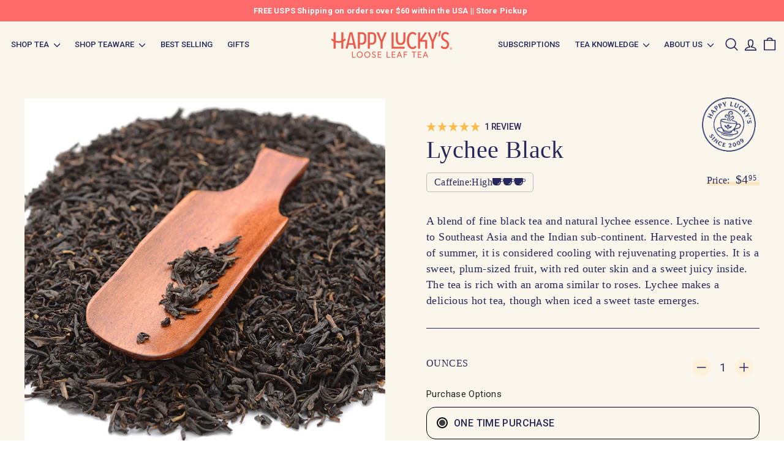

--- FILE ---
content_type: text/html; charset=utf-8
request_url: https://happyluckys.com/products/lychee-black
body_size: 156535
content:
<!doctype html>
<html class="no-js" lang="en" dir="ltr">
  <head>
    <meta charset="utf-8">
    <meta http-equiv="X-UA-Compatible" content="IE=edge,chrome=1">
    <meta name="viewport" content="width=device-width,initial-scale=1">
    <meta name="theme-color" content="#47645a">
    <link rel="canonical" href="https://happyluckys.com/products/lychee-black">
    <link rel="preload" as="script" href="//happyluckys.com/cdn/shop/t/15/assets/theme.js?v=99911038353489855691761191186">
    <link rel="preconnect" href="https://cdn.shopify.com" crossorigin>
    <link rel="preconnect" href="https://fonts.shopifycdn.com" crossorigin>
    <link rel="dns-prefetch" href="https://productreviews.shopifycdn.com">
    <link rel="dns-prefetch" href="https://ajax.googleapis.com">
    <link rel="dns-prefetch" href="https://maps.googleapis.com">
    <link rel="dns-prefetch" href="https://maps.gstatic.com"><link rel="shortcut icon" href="//happyluckys.com/cdn/shop/files/HL_happyHsun_greenSMALL_32x32.png?v=1694536765" type="image/png"><title>Lychee Black Tea - Loose Leaf - Happy Lucky&#39;s Teahouse
</title>
<meta name="description" content="A blend of fine black tea and natural lychee essence. Lychee is native to Southeast Asia and the Indian sub-continent. Harvested in the peak of summer, it is considered cooling with rejuvenating properties. It is a sweet, plum-sized fruit, with red outer skin and a sweet juicy inside. The tea is rich with an aroma simi"><meta property="og:site_name" content="Happy Lucky&#39;s Teahouse">
  <meta property="og:url" content="https://happyluckys.com/products/lychee-black">
  <meta property="og:title" content="Lychee Black">
  <meta property="og:type" content="product">
  <meta property="og:description" content="A blend of fine black tea and natural lychee essence. Lychee is native to Southeast Asia and the Indian sub-continent. Harvested in the peak of summer, it is considered cooling with rejuvenating properties. It is a sweet, plum-sized fruit, with red outer skin and a sweet juicy inside. The tea is rich with an aroma simi"><meta property="og:image" content="http://happyluckys.com/cdn/shop/products/lycheeblack.jpg?v=1604443403">
    <meta property="og:image:secure_url" content="https://happyluckys.com/cdn/shop/products/lycheeblack.jpg?v=1604443403">
    <meta property="og:image:width" content="800">
    <meta property="og:image:height" content="800"><meta name="twitter:site" content="@">
  <meta name="twitter:card" content="summary_large_image">
  <meta name="twitter:title" content="Lychee Black">
  <meta name="twitter:description" content="A blend of fine black tea and natural lychee essence. Lychee is native to Southeast Asia and the Indian sub-continent. Harvested in the peak of summer, it is considered cooling with rejuvenating properties. It is a sweet, plum-sized fruit, with red outer skin and a sweet juicy inside. The tea is rich with an aroma simi">
<link rel="stylesheet" href="//happyluckys.com/cdn/shop/t/15/assets/country-flags.css"><style data-shopify>
  

  
  
  
</style><!-- Google Fonts - Roboto -->
<link rel="preconnect" href="https://fonts.googleapis.com">
<link rel="preconnect" href="https://fonts.gstatic.com" crossorigin>
<link href="https://fonts.googleapis.com/css2?family=Roboto:wght@300;400;500;700&display=swap" rel="stylesheet">
<link href="https://fonts.cdnfonts.com/css/canela-text-trial" rel="stylesheet">
<link href="//happyluckys.com/cdn/shop/t/15/assets/theme.css?v=94372898951466261061757092102" rel="stylesheet" type="text/css" media="all" />
    <link href="//happyluckys.com/cdn/shop/t/15/assets/next.css?v=39076476292287876451750429772" rel="stylesheet" type="text/css" media="all" />
<style data-shopify>:root {
    --typeHeaderPrimary: "system_ui";
    --typeHeaderFallback: -apple-system, 'Segoe UI', Roboto, 'Helvetica Neue', 'Noto Sans', 'Liberation Sans', Arial, sans-serif, 'Apple Color Emoji', 'Segoe UI Emoji', 'Segoe UI Symbol', 'Noto Color Emoji';
    --typeHeaderSize: 40px;
    --typeHeaderWeight: 400;
    --typeHeaderLineHeight: 1.1;
    --typeHeaderSpacing: 0.01em;

    --typeBasePrimary:"system_ui";
    --typeBaseFallback:-apple-system, 'Segoe UI', Roboto, 'Helvetica Neue', 'Noto Sans', 'Liberation Sans', Arial, sans-serif, 'Apple Color Emoji', 'Segoe UI Emoji', 'Segoe UI Symbol', 'Noto Color Emoji';
    --typeBaseSize: 15px;
    --typeBaseWeight: 400;
    --typeBaseSpacing: 0.025em;
    --typeBaseLineHeight: 1.5;

    --colorSmallImageBg: #ffffff;
    --colorSmallImageBgDark: #f7f7f7;
    --colorLargeImageBg: #e7e7e7;
    --colorLargeImageBgLight: #ffffff;

    --iconWeight: 4px;
    --iconLinecaps: round;

    
      --buttonRadius: 3px;
      --btnPadding: 11px 25px;
    

    
      --roundness: 0;
    

    
      --gridThickness: 1px;
    

    --productTileMargin: 5%;
    --collectionTileMargin: 4%;

    --swatchSize: 40px;
  }

  @media screen and (max-width: 768px) {
    :root {
      --typeBaseSize: 13px;

      
        --roundness: 0;
        --btnPadding: 9px 17px;
      
    }
  }</style><script>
      document.documentElement.className = document.documentElement.className.replace('no-js', 'js');

      window.theme = window.theme || {};
      theme.routes = {
        home: "/",
        collections: "/collections",
        cart: "/cart.js",
        cartPage: "/cart",
        cartAdd: "/cart/add.js",
        cartChange: "/cart/change.js",
        search: "/search",
        predictiveSearch: "/search/suggest"
      };

      theme.strings = {
        soldOut: "Sold Out",
        unavailable: "Unavailable",
        inStockLabel: "In stock, ready to ship",
        oneStockLabel: "Low stock - [count] item left",
        otherStockLabel: "Low stock - [count] items left",
        willNotShipUntil: "Ready to ship [date]",
        willBeInStockAfter: "Back in stock [date]",
        waitingForStock: "Inventory on the way",
        savePrice: "Save [saved_amount]",
        cartEmpty: "Your cart is currently empty.",
        cartTermsConfirmation: "You must agree with the terms and conditions of sales to check out",
        searchCollections: "Collections",
        searchPages: "Pages",
        searchArticles: "Articles",
        maxQuantity: "You can only have [quantity] of [title] in your cart."
      };
      theme.settings = {
        cartType: "page",
        isCustomerTemplate: false,
        moneyFormat: "${{amount}}",
        saveType: "dollar",
        productImageSize: "square",
        productImageCover: false,
        predictiveSearch: true,
        predictiveSearchType: null,
        superScriptSetting: true,
        superScriptPrice: true,
        quickView: true,
        quickAdd: true,
        themeName: 'Expanse',
        themeVersion: "4.4.1"
      };
    </script>

    <script>window.performance && window.performance.mark && window.performance.mark('shopify.content_for_header.start');</script><meta name="facebook-domain-verification" content="1fekld4v1rfhbn22a3nhyjz47qtrxf">
<meta name="google-site-verification" content="A7HCKUxKobDPidnhUCJntJPsbI2ZKw7SUA4JRBoTpTo">
<meta id="shopify-digital-wallet" name="shopify-digital-wallet" content="/27808006243/digital_wallets/dialog">
<meta name="shopify-checkout-api-token" content="15aee95747e391bb1aef65e31d06a00e">
<meta id="in-context-paypal-metadata" data-shop-id="27808006243" data-venmo-supported="false" data-environment="production" data-locale="en_US" data-paypal-v4="true" data-currency="USD">
<link rel="alternate" type="application/json+oembed" href="https://happyluckys.com/products/lychee-black.oembed">
<script async="async" src="/checkouts/internal/preloads.js?locale=en-US"></script>
<link rel="preconnect" href="https://shop.app" crossorigin="anonymous">
<script async="async" src="https://shop.app/checkouts/internal/preloads.js?locale=en-US&shop_id=27808006243" crossorigin="anonymous"></script>
<script id="apple-pay-shop-capabilities" type="application/json">{"shopId":27808006243,"countryCode":"US","currencyCode":"USD","merchantCapabilities":["supports3DS"],"merchantId":"gid:\/\/shopify\/Shop\/27808006243","merchantName":"Happy Lucky's Teahouse","requiredBillingContactFields":["postalAddress","email","phone"],"requiredShippingContactFields":["postalAddress","email","phone"],"shippingType":"shipping","supportedNetworks":["visa","masterCard","amex","discover","elo","jcb"],"total":{"type":"pending","label":"Happy Lucky's Teahouse","amount":"1.00"},"shopifyPaymentsEnabled":true,"supportsSubscriptions":true}</script>
<script id="shopify-features" type="application/json">{"accessToken":"15aee95747e391bb1aef65e31d06a00e","betas":["rich-media-storefront-analytics"],"domain":"happyluckys.com","predictiveSearch":true,"shopId":27808006243,"locale":"en"}</script>
<script>var Shopify = Shopify || {};
Shopify.shop = "happy-luckys-teahouse.myshopify.com";
Shopify.locale = "en";
Shopify.currency = {"active":"USD","rate":"1.0"};
Shopify.country = "US";
Shopify.theme = {"name":"Happy Luckys Theme | New Design","id":135044661347,"schema_name":"Expanse","schema_version":"4.4.1","theme_store_id":902,"role":"main"};
Shopify.theme.handle = "null";
Shopify.theme.style = {"id":null,"handle":null};
Shopify.cdnHost = "happyluckys.com/cdn";
Shopify.routes = Shopify.routes || {};
Shopify.routes.root = "/";</script>
<script type="module">!function(o){(o.Shopify=o.Shopify||{}).modules=!0}(window);</script>
<script>!function(o){function n(){var o=[];function n(){o.push(Array.prototype.slice.apply(arguments))}return n.q=o,n}var t=o.Shopify=o.Shopify||{};t.loadFeatures=n(),t.autoloadFeatures=n()}(window);</script>
<script>
  window.ShopifyPay = window.ShopifyPay || {};
  window.ShopifyPay.apiHost = "shop.app\/pay";
  window.ShopifyPay.redirectState = null;
</script>
<script id="shop-js-analytics" type="application/json">{"pageType":"product"}</script>
<script defer="defer" async type="module" src="//happyluckys.com/cdn/shopifycloud/shop-js/modules/v2/client.init-shop-cart-sync_BT-GjEfc.en.esm.js"></script>
<script defer="defer" async type="module" src="//happyluckys.com/cdn/shopifycloud/shop-js/modules/v2/chunk.common_D58fp_Oc.esm.js"></script>
<script defer="defer" async type="module" src="//happyluckys.com/cdn/shopifycloud/shop-js/modules/v2/chunk.modal_xMitdFEc.esm.js"></script>
<script type="module">
  await import("//happyluckys.com/cdn/shopifycloud/shop-js/modules/v2/client.init-shop-cart-sync_BT-GjEfc.en.esm.js");
await import("//happyluckys.com/cdn/shopifycloud/shop-js/modules/v2/chunk.common_D58fp_Oc.esm.js");
await import("//happyluckys.com/cdn/shopifycloud/shop-js/modules/v2/chunk.modal_xMitdFEc.esm.js");

  window.Shopify.SignInWithShop?.initShopCartSync?.({"fedCMEnabled":true,"windoidEnabled":true});

</script>
<script>
  window.Shopify = window.Shopify || {};
  if (!window.Shopify.featureAssets) window.Shopify.featureAssets = {};
  window.Shopify.featureAssets['shop-js'] = {"shop-cart-sync":["modules/v2/client.shop-cart-sync_DZOKe7Ll.en.esm.js","modules/v2/chunk.common_D58fp_Oc.esm.js","modules/v2/chunk.modal_xMitdFEc.esm.js"],"init-fed-cm":["modules/v2/client.init-fed-cm_B6oLuCjv.en.esm.js","modules/v2/chunk.common_D58fp_Oc.esm.js","modules/v2/chunk.modal_xMitdFEc.esm.js"],"shop-cash-offers":["modules/v2/client.shop-cash-offers_D2sdYoxE.en.esm.js","modules/v2/chunk.common_D58fp_Oc.esm.js","modules/v2/chunk.modal_xMitdFEc.esm.js"],"shop-login-button":["modules/v2/client.shop-login-button_QeVjl5Y3.en.esm.js","modules/v2/chunk.common_D58fp_Oc.esm.js","modules/v2/chunk.modal_xMitdFEc.esm.js"],"pay-button":["modules/v2/client.pay-button_DXTOsIq6.en.esm.js","modules/v2/chunk.common_D58fp_Oc.esm.js","modules/v2/chunk.modal_xMitdFEc.esm.js"],"shop-button":["modules/v2/client.shop-button_DQZHx9pm.en.esm.js","modules/v2/chunk.common_D58fp_Oc.esm.js","modules/v2/chunk.modal_xMitdFEc.esm.js"],"avatar":["modules/v2/client.avatar_BTnouDA3.en.esm.js"],"init-windoid":["modules/v2/client.init-windoid_CR1B-cfM.en.esm.js","modules/v2/chunk.common_D58fp_Oc.esm.js","modules/v2/chunk.modal_xMitdFEc.esm.js"],"init-shop-for-new-customer-accounts":["modules/v2/client.init-shop-for-new-customer-accounts_C_vY_xzh.en.esm.js","modules/v2/client.shop-login-button_QeVjl5Y3.en.esm.js","modules/v2/chunk.common_D58fp_Oc.esm.js","modules/v2/chunk.modal_xMitdFEc.esm.js"],"init-shop-email-lookup-coordinator":["modules/v2/client.init-shop-email-lookup-coordinator_BI7n9ZSv.en.esm.js","modules/v2/chunk.common_D58fp_Oc.esm.js","modules/v2/chunk.modal_xMitdFEc.esm.js"],"init-shop-cart-sync":["modules/v2/client.init-shop-cart-sync_BT-GjEfc.en.esm.js","modules/v2/chunk.common_D58fp_Oc.esm.js","modules/v2/chunk.modal_xMitdFEc.esm.js"],"shop-toast-manager":["modules/v2/client.shop-toast-manager_DiYdP3xc.en.esm.js","modules/v2/chunk.common_D58fp_Oc.esm.js","modules/v2/chunk.modal_xMitdFEc.esm.js"],"init-customer-accounts":["modules/v2/client.init-customer-accounts_D9ZNqS-Q.en.esm.js","modules/v2/client.shop-login-button_QeVjl5Y3.en.esm.js","modules/v2/chunk.common_D58fp_Oc.esm.js","modules/v2/chunk.modal_xMitdFEc.esm.js"],"init-customer-accounts-sign-up":["modules/v2/client.init-customer-accounts-sign-up_iGw4briv.en.esm.js","modules/v2/client.shop-login-button_QeVjl5Y3.en.esm.js","modules/v2/chunk.common_D58fp_Oc.esm.js","modules/v2/chunk.modal_xMitdFEc.esm.js"],"shop-follow-button":["modules/v2/client.shop-follow-button_CqMgW2wH.en.esm.js","modules/v2/chunk.common_D58fp_Oc.esm.js","modules/v2/chunk.modal_xMitdFEc.esm.js"],"checkout-modal":["modules/v2/client.checkout-modal_xHeaAweL.en.esm.js","modules/v2/chunk.common_D58fp_Oc.esm.js","modules/v2/chunk.modal_xMitdFEc.esm.js"],"shop-login":["modules/v2/client.shop-login_D91U-Q7h.en.esm.js","modules/v2/chunk.common_D58fp_Oc.esm.js","modules/v2/chunk.modal_xMitdFEc.esm.js"],"lead-capture":["modules/v2/client.lead-capture_BJmE1dJe.en.esm.js","modules/v2/chunk.common_D58fp_Oc.esm.js","modules/v2/chunk.modal_xMitdFEc.esm.js"],"payment-terms":["modules/v2/client.payment-terms_Ci9AEqFq.en.esm.js","modules/v2/chunk.common_D58fp_Oc.esm.js","modules/v2/chunk.modal_xMitdFEc.esm.js"]};
</script>
<script>(function() {
  var isLoaded = false;
  function asyncLoad() {
    if (isLoaded) return;
    isLoaded = true;
    var urls = ["https:\/\/js.smile.io\/v1\/smile-shopify.js?shop=happy-luckys-teahouse.myshopify.com","https:\/\/static.klaviyo.com\/onsite\/js\/klaviyo.js?company_id=XRgqEd\u0026shop=happy-luckys-teahouse.myshopify.com"];
    for (var i = 0; i < urls.length; i++) {
      var s = document.createElement('script');
      s.type = 'text/javascript';
      s.async = true;
      s.src = urls[i];
      var x = document.getElementsByTagName('script')[0];
      x.parentNode.insertBefore(s, x);
    }
  };
  if(window.attachEvent) {
    window.attachEvent('onload', asyncLoad);
  } else {
    window.addEventListener('load', asyncLoad, false);
  }
})();</script>
<script id="__st">var __st={"a":27808006243,"offset":-25200,"reqid":"8aa7aa4e-ff43-4473-aee7-b29e8e64334d-1769424178","pageurl":"happyluckys.com\/products\/lychee-black","u":"b338a72ae9c9","p":"product","rtyp":"product","rid":4271991455843};</script>
<script>window.ShopifyPaypalV4VisibilityTracking = true;</script>
<script id="captcha-bootstrap">!function(){'use strict';const t='contact',e='account',n='new_comment',o=[[t,t],['blogs',n],['comments',n],[t,'customer']],c=[[e,'customer_login'],[e,'guest_login'],[e,'recover_customer_password'],[e,'create_customer']],r=t=>t.map((([t,e])=>`form[action*='/${t}']:not([data-nocaptcha='true']) input[name='form_type'][value='${e}']`)).join(','),a=t=>()=>t?[...document.querySelectorAll(t)].map((t=>t.form)):[];function s(){const t=[...o],e=r(t);return a(e)}const i='password',u='form_key',d=['recaptcha-v3-token','g-recaptcha-response','h-captcha-response',i],f=()=>{try{return window.sessionStorage}catch{return}},m='__shopify_v',_=t=>t.elements[u];function p(t,e,n=!1){try{const o=window.sessionStorage,c=JSON.parse(o.getItem(e)),{data:r}=function(t){const{data:e,action:n}=t;return t[m]||n?{data:e,action:n}:{data:t,action:n}}(c);for(const[e,n]of Object.entries(r))t.elements[e]&&(t.elements[e].value=n);n&&o.removeItem(e)}catch(o){console.error('form repopulation failed',{error:o})}}const l='form_type',E='cptcha';function T(t){t.dataset[E]=!0}const w=window,h=w.document,L='Shopify',v='ce_forms',y='captcha';let A=!1;((t,e)=>{const n=(g='f06e6c50-85a8-45c8-87d0-21a2b65856fe',I='https://cdn.shopify.com/shopifycloud/storefront-forms-hcaptcha/ce_storefront_forms_captcha_hcaptcha.v1.5.2.iife.js',D={infoText:'Protected by hCaptcha',privacyText:'Privacy',termsText:'Terms'},(t,e,n)=>{const o=w[L][v],c=o.bindForm;if(c)return c(t,g,e,D).then(n);var r;o.q.push([[t,g,e,D],n]),r=I,A||(h.body.append(Object.assign(h.createElement('script'),{id:'captcha-provider',async:!0,src:r})),A=!0)});var g,I,D;w[L]=w[L]||{},w[L][v]=w[L][v]||{},w[L][v].q=[],w[L][y]=w[L][y]||{},w[L][y].protect=function(t,e){n(t,void 0,e),T(t)},Object.freeze(w[L][y]),function(t,e,n,w,h,L){const[v,y,A,g]=function(t,e,n){const i=e?o:[],u=t?c:[],d=[...i,...u],f=r(d),m=r(i),_=r(d.filter((([t,e])=>n.includes(e))));return[a(f),a(m),a(_),s()]}(w,h,L),I=t=>{const e=t.target;return e instanceof HTMLFormElement?e:e&&e.form},D=t=>v().includes(t);t.addEventListener('submit',(t=>{const e=I(t);if(!e)return;const n=D(e)&&!e.dataset.hcaptchaBound&&!e.dataset.recaptchaBound,o=_(e),c=g().includes(e)&&(!o||!o.value);(n||c)&&t.preventDefault(),c&&!n&&(function(t){try{if(!f())return;!function(t){const e=f();if(!e)return;const n=_(t);if(!n)return;const o=n.value;o&&e.removeItem(o)}(t);const e=Array.from(Array(32),(()=>Math.random().toString(36)[2])).join('');!function(t,e){_(t)||t.append(Object.assign(document.createElement('input'),{type:'hidden',name:u})),t.elements[u].value=e}(t,e),function(t,e){const n=f();if(!n)return;const o=[...t.querySelectorAll(`input[type='${i}']`)].map((({name:t})=>t)),c=[...d,...o],r={};for(const[a,s]of new FormData(t).entries())c.includes(a)||(r[a]=s);n.setItem(e,JSON.stringify({[m]:1,action:t.action,data:r}))}(t,e)}catch(e){console.error('failed to persist form',e)}}(e),e.submit())}));const S=(t,e)=>{t&&!t.dataset[E]&&(n(t,e.some((e=>e===t))),T(t))};for(const o of['focusin','change'])t.addEventListener(o,(t=>{const e=I(t);D(e)&&S(e,y())}));const B=e.get('form_key'),M=e.get(l),P=B&&M;t.addEventListener('DOMContentLoaded',(()=>{const t=y();if(P)for(const e of t)e.elements[l].value===M&&p(e,B);[...new Set([...A(),...v().filter((t=>'true'===t.dataset.shopifyCaptcha))])].forEach((e=>S(e,t)))}))}(h,new URLSearchParams(w.location.search),n,t,e,['guest_login'])})(!0,!0)}();</script>
<script integrity="sha256-4kQ18oKyAcykRKYeNunJcIwy7WH5gtpwJnB7kiuLZ1E=" data-source-attribution="shopify.loadfeatures" defer="defer" src="//happyluckys.com/cdn/shopifycloud/storefront/assets/storefront/load_feature-a0a9edcb.js" crossorigin="anonymous"></script>
<script crossorigin="anonymous" defer="defer" src="//happyluckys.com/cdn/shopifycloud/storefront/assets/shopify_pay/storefront-65b4c6d7.js?v=20250812"></script>
<script data-source-attribution="shopify.dynamic_checkout.dynamic.init">var Shopify=Shopify||{};Shopify.PaymentButton=Shopify.PaymentButton||{isStorefrontPortableWallets:!0,init:function(){window.Shopify.PaymentButton.init=function(){};var t=document.createElement("script");t.src="https://happyluckys.com/cdn/shopifycloud/portable-wallets/latest/portable-wallets.en.js",t.type="module",document.head.appendChild(t)}};
</script>
<script data-source-attribution="shopify.dynamic_checkout.buyer_consent">
  function portableWalletsHideBuyerConsent(e){var t=document.getElementById("shopify-buyer-consent"),n=document.getElementById("shopify-subscription-policy-button");t&&n&&(t.classList.add("hidden"),t.setAttribute("aria-hidden","true"),n.removeEventListener("click",e))}function portableWalletsShowBuyerConsent(e){var t=document.getElementById("shopify-buyer-consent"),n=document.getElementById("shopify-subscription-policy-button");t&&n&&(t.classList.remove("hidden"),t.removeAttribute("aria-hidden"),n.addEventListener("click",e))}window.Shopify?.PaymentButton&&(window.Shopify.PaymentButton.hideBuyerConsent=portableWalletsHideBuyerConsent,window.Shopify.PaymentButton.showBuyerConsent=portableWalletsShowBuyerConsent);
</script>
<script data-source-attribution="shopify.dynamic_checkout.cart.bootstrap">document.addEventListener("DOMContentLoaded",(function(){function t(){return document.querySelector("shopify-accelerated-checkout-cart, shopify-accelerated-checkout")}if(t())Shopify.PaymentButton.init();else{new MutationObserver((function(e,n){t()&&(Shopify.PaymentButton.init(),n.disconnect())})).observe(document.body,{childList:!0,subtree:!0})}}));
</script>
<link id="shopify-accelerated-checkout-styles" rel="stylesheet" media="screen" href="https://happyluckys.com/cdn/shopifycloud/portable-wallets/latest/accelerated-checkout-backwards-compat.css" crossorigin="anonymous">
<style id="shopify-accelerated-checkout-cart">
        #shopify-buyer-consent {
  margin-top: 1em;
  display: inline-block;
  width: 100%;
}

#shopify-buyer-consent.hidden {
  display: none;
}

#shopify-subscription-policy-button {
  background: none;
  border: none;
  padding: 0;
  text-decoration: underline;
  font-size: inherit;
  cursor: pointer;
}

#shopify-subscription-policy-button::before {
  box-shadow: none;
}

      </style>

<script>window.performance && window.performance.mark && window.performance.mark('shopify.content_for_header.end');</script>

    <script src="//happyluckys.com/cdn/shop/t/15/assets/vendor-scripts-v2.js?v=28795867768355101311747195343" defer="defer"></script>
    <script src="//happyluckys.com/cdn/shop/t/15/assets/theme.js?v=99911038353489855691761191186" defer="defer"></script>
    <script src="//happyluckys.com/cdn/shop/t/15/assets/next.js?v=131372909002363781041747195343" defer="defer"></script>
    <style>
      .collection-grid .image-element { opacity: 1 !important; }
    </style>

    





    <script>
    
    
    
    
    var gsf_conversion_data = {page_type : 'product', event : 'view_item', data : {product_data : [{variant_id : 30867696877667, product_id : 4271991455843, name : "Lychee Black", price : "4.95", currency : "USD", sku : "10218-LL", brand : "Verileaf", variant : "Default Title", category : "Tea", quantity : "210" }], total_price : "4.95", shop_currency : "USD"}};
    
</script>
    

    <!-- Clarity -->
    <script type="text/javascript">
      (function(c,l,a,r,i,t,y){
          c[a]=c[a]||function(){(c[a].q=c[a].q||[]).push(arguments)};
          t=l.createElement(r);t.async=1;t.src="https://www.clarity.ms/tag/"+i;
          y=l.getElementsByTagName(r)[0];y.parentNode.insertBefore(t,y);
      })(window, document, "clarity", "script", "qk04cqyg3s");
    </script>
    <!-- End Clarity -->
  

<!-- BEGIN app block: shopify://apps/smart-filter-search/blocks/app-embed/5cc1944c-3014-4a2a-af40-7d65abc0ef73 -->
<style>.gf-block-title h3, 
.gf-block-title .h3,
.gf-form-input-inner label {
  font-size: 14px !important;
  color: rgba(34, 34, 34, 1) !important;
  text-transform: uppercase !important;
  font-weight: bold !important;
}
.gf-option-block .gf-btn-show-more{
  font-size: 14px !important;
  text-transform: none !important;
  font-weight: normal !important;
}
.gf-option-block ul li a, 
.gf-option-block ul li button, 
.gf-option-block ul li a span.gf-count,
.gf-option-block ul li button span.gf-count,
.gf-clear, 
.gf-clear-all, 
.selected-item.gf-option-label a,
.gf-form-input-inner select,
.gf-refine-toggle{
  font-size: 14px !important;
  color: rgba(34, 34, 34, 1) !important;
  text-transform: none !important;
  font-weight: normal !important;
}

.gf-refine-toggle-mobile,
.gf-form-button-group button {
  font-size: 14px !important;
  text-transform: none !important;
  font-weight: normal !important;
  color: #3a3a3a !important;
  border: 1px solid #bfbfbf !important;
  background: #ffffff !important;
}
.gf-option-block-box-rectangle.gf-option-block ul li.gf-box-rectangle a,
.gf-option-block-box-rectangle.gf-option-block ul li.gf-box-rectangle button {
  border-color: rgba(34, 34, 34, 1) !important;
}
.gf-option-block-box-rectangle.gf-option-block ul li.gf-box-rectangle a.checked,
.gf-option-block-box-rectangle.gf-option-block ul li.gf-box-rectangle button.checked{
  color: #fff !important;
  background-color: rgba(34, 34, 34, 1) !important;
}
@media (min-width: 768px) {
  .gf-option-block-box-rectangle.gf-option-block ul li.gf-box-rectangle button:hover,
  .gf-option-block-box-rectangle.gf-option-block ul li.gf-box-rectangle a:hover {
    color: #fff !important;
    background-color: rgba(34, 34, 34, 1) !important;	
  }
}
.gf-option-block.gf-option-block-select select {
  color: rgba(34, 34, 34, 1) !important;
}

#gf-form.loaded, .gf-YMM-forms.loaded {
  background: #FFFFFF !important;
}
#gf-form h2, .gf-YMM-forms h2 {
  color: #3a3a3a !important;
}
#gf-form label, .gf-YMM-forms label{
  color: #3a3a3a !important;
}
.gf-form-input-wrapper select, 
.gf-form-input-wrapper input{
  border: 1px solid #DEDEDE !important;
  background-color: #FFFFFF !important;
  border-radius: 0px !important;
}
#gf-form .gf-form-button-group button, .gf-YMM-forms .gf-form-button-group button{
  color: #FFFFFF !important;
  background: #3a3a3a !important;
  border-radius: 0px !important;
}

.spf-product-card.spf-product-card__template-3 .spf-product__info.hover{
  background: #FFFFFF;
}
a.spf-product-card__image-wrapper{
  padding-top: 100%;
}
.h4.spf-product-card__title a{
  color: #333333;
  font-size: 15px;
  font-family: "Poppins", sans-serif;   font-weight: 500;  font-style: normal;
  text-transform: none;
}
.h4.spf-product-card__title a:hover{
  color: #000000;
}
.spf-product-card button.spf-product__form-btn-addtocart{
  font-size: 14px;
   font-family: inherit;   font-weight: normal;   font-style: normal;   text-transform: none;
}
.spf-product-card button.spf-product__form-btn-addtocart,
.spf-product-card.spf-product-card__template-4 a.open-quick-view,
.spf-product-card.spf-product-card__template-5 a.open-quick-view,
#gfqv-btn{
  color: #FFFFFF !important;
  border: 1px solid #333333 !important;
  background: #333333 !important;
}
.spf-product-card button.spf-product__form-btn-addtocart:hover,
.spf-product-card.spf-product-card__template-4 a.open-quick-view:hover,
.spf-product-card.spf-product-card__template-5 a.open-quick-view:hover{
  color: #FFFFFF !important;
  border: 1px solid #000000 !important;
  background: #000000 !important;
}
span.spf-product__label.spf-product__label-soldout{
  color: #ffffff;
  background: #989898;
}
span.spf-product__label.spf-product__label-sale{
  color: #F0F0F0;
  background: #d21625;
}
.spf-product-card__vendor a{
  color: #969595;
  font-size: 13px;
  font-family: "Poppins", sans-serif;   font-weight: 400;   font-style: normal; }
.spf-product-card__vendor a:hover{
  color: #969595;
}
.spf-product-card__price-wrapper{
  font-size: 14px;
}
.spf-image-ratio{
  padding-top:100% !important;
}
.spf-product-card__oldprice,
.spf-product-card__saleprice,
.spf-product-card__price,
.gfqv-product-card__oldprice,
.gfqv-product-card__saleprice,
.gfqv-product-card__price
{
  font-size: 14px;
  font-family: "Poppins", sans-serif;   font-weight: 500;   font-style: normal; }

span.spf-product-card__price, span.gfqv-product-card__price{
  color: #141414;
}
span.spf-product-card__oldprice, span.gfqv-product-card__oldprice{
  color: #969595;
}
span.spf-product-card__saleprice, span.gfqv-product-card__saleprice{
  color: #d21625;
}
/* Product Title */
.h4.spf-product-card__title{
    
}
.h4.spf-product-card__title a{

}

/* Product Vendor */
.spf-product-card__vendor{
    
}
.spf-product-card__vendor a{

}

/* Product Price */
.spf-product-card__price-wrapper{
    
}

/* Product Old Price */
span.spf-product-card__oldprice{
    
}

/* Product Sale Price */
span.spf-product-card__saleprice{
    
}

/* Product Regular Price */
span.spf-product-card__price{

}

/* Quickview button */
.open-quick-view{
    
}

/* Add to cart button */
button.spf-product__form-btn-addtocart{
    
}

/* Product image */
img.spf-product-card__image{
    
}

/* Sale label */
span.spf-product__label.spf-product__label.spf-product__label-sale{
    
}

/* Sold out label */
span.spf-product__label.spf-product__label.spf-product__label-soldout{
    
}</style><script>
        window.addEventListener('globoFilterRenderCompleted', function () {
          if(typeof theme != 'undefined' && typeof theme.sections != 'undefined' && typeof theme.Collection!= 'undefined') {
            theme.sections.register('collection-template', theme.Collection);
          }
        });
      </script>
        

<style></style><script></script><style>
  #gf-grid, #gf-grid *, #gf-loading, #gf-tree, #gf-tree * {
    box-sizing: border-box;
    -webkit-box-sizing: border-box;
    -moz-box-sizing: border-box;
  }
  .gf-refine-toggle-mobile span, span#gf-mobile-refine-toggle {
    align-items: center;
    display: flex;
    height: 38px;
    line-height: 1.45;
    padding: 0 10px;
  }
  .gf-left #gf-tree {
    clear: left;
    min-height: 1px;
    text-align: left;
    width: 20%;
    display: inline-flex;
    flex-direction: column;
  }
  .gf-left #gf-tree:not(.spf-hidden) + #gf-grid {
    padding-left: 25px;
    width: 80%;
    display: inline-flex;
    float: none !important;
    flex-direction: column;
  }
  div#gf-grid:after {
    content: "";
    display: block;
    clear: both;
  }
  .gf-controls-search-form {
    display: flex;
    flex-wrap: wrap;
    margin-bottom: 15px;
    position: relative;
  }
  input.gf-controls-search-input {
    -webkit-appearance: none;
    -moz-appearance: none;
    appearance: none;
    border: 1px solid #e8e8e8;
    border-radius: 2px;
    box-sizing: border-box;
    flex: 1 1 auto;
    font-size: 13px;
    height: 40px;
    line-height: 1;
    margin: 0;
    max-width: 100%;
    outline: 0;
    padding: 10px 30px 10px 40px;
    width: 100%
  }
  span.gf-count {
    font-size: .9em;
    opacity: .6
  }
  button.gf-controls-clear-button,button.gf-controls-search-button {
    background: 0 0;
    border: none;
    border-radius: 0;
    box-shadow: none;
    height: 100%;
    left: 0;
    min-width: auto;
    outline: 0;
    padding: 12px!important;
    position: absolute;
    top: 0;
    width: 40px
  }
  button.gf-controls-search-button {
    cursor: default;
    line-height: 1
  }
  button.gf-controls-search-button svg {
    max-height: 100%;
    max-width: 100%
  }
  button.gf-controls-clear-button {
    display: none;
    left: auto;
    right: 0
  }
  .gf-actions {
    align-items: center;
    display: flex;
    flex-wrap: wrap;
    margin-bottom: 15px;
    margin-left: -8px;
    margin-right: -8px
  }
  span.gf-summary {
    flex: 1 1 auto;
    font-size: 14px;
    height: 38px;
    line-height: 38px;
    text-align: left
  }
  .gf-filter-selection {
    display: flex
  }
</style><script class="globo-filter-theme-product-list-selector-js">window.themeProductListSelector = ".grid__item--content .collection-grid__wrapper .product-grid.collection-grid";</script><script class="globo-filter-custom-js">if(window.AVADA_SPEED_WHITELIST){const spfs_w = new RegExp("smart-product-filter-search", 'i'); if(Array.isArray(window.AVADA_SPEED_WHITELIST)){window.AVADA_SPEED_WHITELIST.push(spfs_w);}else{window.AVADA_SPEED_WHITELIST = [spfs_w];}} </script><!-- END app block --><!-- BEGIN app block: shopify://apps/pagefly-page-builder/blocks/app-embed/83e179f7-59a0-4589-8c66-c0dddf959200 -->

<!-- BEGIN app snippet: pagefly-cro-ab-testing-main -->







<script>
  ;(function () {
    const url = new URL(window.location)
    const viewParam = url.searchParams.get('view')
    if (viewParam && viewParam.includes('variant-pf-')) {
      url.searchParams.set('pf_v', viewParam)
      url.searchParams.delete('view')
      window.history.replaceState({}, '', url)
    }
  })()
</script>



<script type='module'>
  
  window.PAGEFLY_CRO = window.PAGEFLY_CRO || {}

  window.PAGEFLY_CRO['data_debug'] = {
    original_template_suffix: "tea-template",
    allow_ab_test: false,
    ab_test_start_time: 0,
    ab_test_end_time: 0,
    today_date_time: 1769424178000,
  }
  window.PAGEFLY_CRO['GA4'] = { enabled: false}
</script>

<!-- END app snippet -->








  <script src='https://cdn.shopify.com/extensions/019bf883-1122-7445-9dca-5d60e681c2c8/pagefly-page-builder-216/assets/pagefly-helper.js' defer='defer'></script>

  <script src='https://cdn.shopify.com/extensions/019bf883-1122-7445-9dca-5d60e681c2c8/pagefly-page-builder-216/assets/pagefly-general-helper.js' defer='defer'></script>

  <script src='https://cdn.shopify.com/extensions/019bf883-1122-7445-9dca-5d60e681c2c8/pagefly-page-builder-216/assets/pagefly-snap-slider.js' defer='defer'></script>

  <script src='https://cdn.shopify.com/extensions/019bf883-1122-7445-9dca-5d60e681c2c8/pagefly-page-builder-216/assets/pagefly-slideshow-v3.js' defer='defer'></script>

  <script src='https://cdn.shopify.com/extensions/019bf883-1122-7445-9dca-5d60e681c2c8/pagefly-page-builder-216/assets/pagefly-slideshow-v4.js' defer='defer'></script>

  <script src='https://cdn.shopify.com/extensions/019bf883-1122-7445-9dca-5d60e681c2c8/pagefly-page-builder-216/assets/pagefly-glider.js' defer='defer'></script>

  <script src='https://cdn.shopify.com/extensions/019bf883-1122-7445-9dca-5d60e681c2c8/pagefly-page-builder-216/assets/pagefly-slideshow-v1-v2.js' defer='defer'></script>

  <script src='https://cdn.shopify.com/extensions/019bf883-1122-7445-9dca-5d60e681c2c8/pagefly-page-builder-216/assets/pagefly-product-media.js' defer='defer'></script>

  <script src='https://cdn.shopify.com/extensions/019bf883-1122-7445-9dca-5d60e681c2c8/pagefly-page-builder-216/assets/pagefly-product.js' defer='defer'></script>


<script id='pagefly-helper-data' type='application/json'>
  {
    "page_optimization": {
      "assets_prefetching": false
    },
    "elements_asset_mapper": {
      "Accordion": "https://cdn.shopify.com/extensions/019bf883-1122-7445-9dca-5d60e681c2c8/pagefly-page-builder-216/assets/pagefly-accordion.js",
      "Accordion3": "https://cdn.shopify.com/extensions/019bf883-1122-7445-9dca-5d60e681c2c8/pagefly-page-builder-216/assets/pagefly-accordion3.js",
      "CountDown": "https://cdn.shopify.com/extensions/019bf883-1122-7445-9dca-5d60e681c2c8/pagefly-page-builder-216/assets/pagefly-countdown.js",
      "GMap1": "https://cdn.shopify.com/extensions/019bf883-1122-7445-9dca-5d60e681c2c8/pagefly-page-builder-216/assets/pagefly-gmap.js",
      "GMap2": "https://cdn.shopify.com/extensions/019bf883-1122-7445-9dca-5d60e681c2c8/pagefly-page-builder-216/assets/pagefly-gmap.js",
      "GMapBasicV2": "https://cdn.shopify.com/extensions/019bf883-1122-7445-9dca-5d60e681c2c8/pagefly-page-builder-216/assets/pagefly-gmap.js",
      "GMapAdvancedV2": "https://cdn.shopify.com/extensions/019bf883-1122-7445-9dca-5d60e681c2c8/pagefly-page-builder-216/assets/pagefly-gmap.js",
      "HTML.Video": "https://cdn.shopify.com/extensions/019bf883-1122-7445-9dca-5d60e681c2c8/pagefly-page-builder-216/assets/pagefly-htmlvideo.js",
      "HTML.Video2": "https://cdn.shopify.com/extensions/019bf883-1122-7445-9dca-5d60e681c2c8/pagefly-page-builder-216/assets/pagefly-htmlvideo2.js",
      "HTML.Video3": "https://cdn.shopify.com/extensions/019bf883-1122-7445-9dca-5d60e681c2c8/pagefly-page-builder-216/assets/pagefly-htmlvideo2.js",
      "BackgroundVideo": "https://cdn.shopify.com/extensions/019bf883-1122-7445-9dca-5d60e681c2c8/pagefly-page-builder-216/assets/pagefly-htmlvideo2.js",
      "Instagram": "https://cdn.shopify.com/extensions/019bf883-1122-7445-9dca-5d60e681c2c8/pagefly-page-builder-216/assets/pagefly-instagram.js",
      "Instagram2": "https://cdn.shopify.com/extensions/019bf883-1122-7445-9dca-5d60e681c2c8/pagefly-page-builder-216/assets/pagefly-instagram.js",
      "Insta3": "https://cdn.shopify.com/extensions/019bf883-1122-7445-9dca-5d60e681c2c8/pagefly-page-builder-216/assets/pagefly-instagram3.js",
      "Tabs": "https://cdn.shopify.com/extensions/019bf883-1122-7445-9dca-5d60e681c2c8/pagefly-page-builder-216/assets/pagefly-tab.js",
      "Tabs3": "https://cdn.shopify.com/extensions/019bf883-1122-7445-9dca-5d60e681c2c8/pagefly-page-builder-216/assets/pagefly-tab3.js",
      "ProductBox": "https://cdn.shopify.com/extensions/019bf883-1122-7445-9dca-5d60e681c2c8/pagefly-page-builder-216/assets/pagefly-cart.js",
      "FBPageBox2": "https://cdn.shopify.com/extensions/019bf883-1122-7445-9dca-5d60e681c2c8/pagefly-page-builder-216/assets/pagefly-facebook.js",
      "FBLikeButton2": "https://cdn.shopify.com/extensions/019bf883-1122-7445-9dca-5d60e681c2c8/pagefly-page-builder-216/assets/pagefly-facebook.js",
      "TwitterFeed2": "https://cdn.shopify.com/extensions/019bf883-1122-7445-9dca-5d60e681c2c8/pagefly-page-builder-216/assets/pagefly-twitter.js",
      "Paragraph4": "https://cdn.shopify.com/extensions/019bf883-1122-7445-9dca-5d60e681c2c8/pagefly-page-builder-216/assets/pagefly-paragraph4.js",

      "AliReviews": "https://cdn.shopify.com/extensions/019bf883-1122-7445-9dca-5d60e681c2c8/pagefly-page-builder-216/assets/pagefly-3rd-elements.js",
      "BackInStock": "https://cdn.shopify.com/extensions/019bf883-1122-7445-9dca-5d60e681c2c8/pagefly-page-builder-216/assets/pagefly-3rd-elements.js",
      "GloboBackInStock": "https://cdn.shopify.com/extensions/019bf883-1122-7445-9dca-5d60e681c2c8/pagefly-page-builder-216/assets/pagefly-3rd-elements.js",
      "GrowaveWishlist": "https://cdn.shopify.com/extensions/019bf883-1122-7445-9dca-5d60e681c2c8/pagefly-page-builder-216/assets/pagefly-3rd-elements.js",
      "InfiniteOptionsShopPad": "https://cdn.shopify.com/extensions/019bf883-1122-7445-9dca-5d60e681c2c8/pagefly-page-builder-216/assets/pagefly-3rd-elements.js",
      "InkybayProductPersonalizer": "https://cdn.shopify.com/extensions/019bf883-1122-7445-9dca-5d60e681c2c8/pagefly-page-builder-216/assets/pagefly-3rd-elements.js",
      "LimeSpot": "https://cdn.shopify.com/extensions/019bf883-1122-7445-9dca-5d60e681c2c8/pagefly-page-builder-216/assets/pagefly-3rd-elements.js",
      "Loox": "https://cdn.shopify.com/extensions/019bf883-1122-7445-9dca-5d60e681c2c8/pagefly-page-builder-216/assets/pagefly-3rd-elements.js",
      "Opinew": "https://cdn.shopify.com/extensions/019bf883-1122-7445-9dca-5d60e681c2c8/pagefly-page-builder-216/assets/pagefly-3rd-elements.js",
      "Powr": "https://cdn.shopify.com/extensions/019bf883-1122-7445-9dca-5d60e681c2c8/pagefly-page-builder-216/assets/pagefly-3rd-elements.js",
      "ProductReviews": "https://cdn.shopify.com/extensions/019bf883-1122-7445-9dca-5d60e681c2c8/pagefly-page-builder-216/assets/pagefly-3rd-elements.js",
      "PushOwl": "https://cdn.shopify.com/extensions/019bf883-1122-7445-9dca-5d60e681c2c8/pagefly-page-builder-216/assets/pagefly-3rd-elements.js",
      "ReCharge": "https://cdn.shopify.com/extensions/019bf883-1122-7445-9dca-5d60e681c2c8/pagefly-page-builder-216/assets/pagefly-3rd-elements.js",
      "Rivyo": "https://cdn.shopify.com/extensions/019bf883-1122-7445-9dca-5d60e681c2c8/pagefly-page-builder-216/assets/pagefly-3rd-elements.js",
      "TrackingMore": "https://cdn.shopify.com/extensions/019bf883-1122-7445-9dca-5d60e681c2c8/pagefly-page-builder-216/assets/pagefly-3rd-elements.js",
      "Vitals": "https://cdn.shopify.com/extensions/019bf883-1122-7445-9dca-5d60e681c2c8/pagefly-page-builder-216/assets/pagefly-3rd-elements.js",
      "Wiser": "https://cdn.shopify.com/extensions/019bf883-1122-7445-9dca-5d60e681c2c8/pagefly-page-builder-216/assets/pagefly-3rd-elements.js"
    },
    "custom_elements_mapper": {
      "pf-click-action-element": "https://cdn.shopify.com/extensions/019bf883-1122-7445-9dca-5d60e681c2c8/pagefly-page-builder-216/assets/pagefly-click-action-element.js",
      "pf-dialog-element": "https://cdn.shopify.com/extensions/019bf883-1122-7445-9dca-5d60e681c2c8/pagefly-page-builder-216/assets/pagefly-dialog-element.js"
    }
  }
</script>


<!-- END app block --><!-- BEGIN app block: shopify://apps/klaviyo-email-marketing-sms/blocks/klaviyo-onsite-embed/2632fe16-c075-4321-a88b-50b567f42507 -->












  <script async src="https://static.klaviyo.com/onsite/js/XRgqEd/klaviyo.js?company_id=XRgqEd"></script>
  <script>!function(){if(!window.klaviyo){window._klOnsite=window._klOnsite||[];try{window.klaviyo=new Proxy({},{get:function(n,i){return"push"===i?function(){var n;(n=window._klOnsite).push.apply(n,arguments)}:function(){for(var n=arguments.length,o=new Array(n),w=0;w<n;w++)o[w]=arguments[w];var t="function"==typeof o[o.length-1]?o.pop():void 0,e=new Promise((function(n){window._klOnsite.push([i].concat(o,[function(i){t&&t(i),n(i)}]))}));return e}}})}catch(n){window.klaviyo=window.klaviyo||[],window.klaviyo.push=function(){var n;(n=window._klOnsite).push.apply(n,arguments)}}}}();</script>

  
    <script id="viewed_product">
      if (item == null) {
        var _learnq = _learnq || [];

        var MetafieldReviews = null
        var MetafieldYotpoRating = null
        var MetafieldYotpoCount = null
        var MetafieldLooxRating = null
        var MetafieldLooxCount = null
        var okendoProduct = null
        var okendoProductReviewCount = null
        var okendoProductReviewAverageValue = null
        try {
          // The following fields are used for Customer Hub recently viewed in order to add reviews.
          // This information is not part of __kla_viewed. Instead, it is part of __kla_viewed_reviewed_items
          MetafieldReviews = {};
          MetafieldYotpoRating = null
          MetafieldYotpoCount = null
          MetafieldLooxRating = null
          MetafieldLooxCount = null

          okendoProduct = null
          // If the okendo metafield is not legacy, it will error, which then requires the new json formatted data
          if (okendoProduct && 'error' in okendoProduct) {
            okendoProduct = null
          }
          okendoProductReviewCount = okendoProduct ? okendoProduct.reviewCount : null
          okendoProductReviewAverageValue = okendoProduct ? okendoProduct.reviewAverageValue : null
        } catch (error) {
          console.error('Error in Klaviyo onsite reviews tracking:', error);
        }

        var item = {
          Name: "Lychee Black",
          ProductID: 4271991455843,
          Categories: ["All the Tea","Black Tea","Loose Leaf Tea","Tea by Type"],
          ImageURL: "https://happyluckys.com/cdn/shop/products/lycheeblack_grande.jpg?v=1604443403",
          URL: "https://happyluckys.com/products/lychee-black",
          Brand: "Verileaf",
          Price: "$4.95",
          Value: "4.95",
          CompareAtPrice: "$0.00"
        };
        _learnq.push(['track', 'Viewed Product', item]);
        _learnq.push(['trackViewedItem', {
          Title: item.Name,
          ItemId: item.ProductID,
          Categories: item.Categories,
          ImageUrl: item.ImageURL,
          Url: item.URL,
          Metadata: {
            Brand: item.Brand,
            Price: item.Price,
            Value: item.Value,
            CompareAtPrice: item.CompareAtPrice
          },
          metafields:{
            reviews: MetafieldReviews,
            yotpo:{
              rating: MetafieldYotpoRating,
              count: MetafieldYotpoCount,
            },
            loox:{
              rating: MetafieldLooxRating,
              count: MetafieldLooxCount,
            },
            okendo: {
              rating: okendoProductReviewAverageValue,
              count: okendoProductReviewCount,
            }
          }
        }]);
      }
    </script>
  




  <script>
    window.klaviyoReviewsProductDesignMode = false
  </script>







<!-- END app block --><!-- BEGIN app block: shopify://apps/simprosys-google-shopping-feed/blocks/core_settings_block/1f0b859e-9fa6-4007-97e8-4513aff5ff3b --><!-- BEGIN: GSF App Core Tags & Scripts by Simprosys Google Shopping Feed -->









<!-- END: GSF App Core Tags & Scripts by Simprosys Google Shopping Feed -->
<!-- END app block --><script src="https://cdn.shopify.com/extensions/019bf982-8587-744f-8ffc-bfa36738a661/smart-product-filters-669/assets/globo.filter.min.js" type="text/javascript" defer="defer"></script>
<script src="https://cdn.shopify.com/extensions/019b09dd-709f-7233-8c82-cc4081277048/klaviyo-email-marketing-44/assets/app.js" type="text/javascript" defer="defer"></script>
<link href="https://cdn.shopify.com/extensions/019b09dd-709f-7233-8c82-cc4081277048/klaviyo-email-marketing-44/assets/app.css" rel="stylesheet" type="text/css" media="all">
<script src="https://cdn.shopify.com/extensions/019bec76-bf04-75b3-9131-34827afe520d/smile-io-275/assets/smile-loader.js" type="text/javascript" defer="defer"></script>
<link href="https://monorail-edge.shopifysvc.com" rel="dns-prefetch">
<script>(function(){if ("sendBeacon" in navigator && "performance" in window) {try {var session_token_from_headers = performance.getEntriesByType('navigation')[0].serverTiming.find(x => x.name == '_s').description;} catch {var session_token_from_headers = undefined;}var session_cookie_matches = document.cookie.match(/_shopify_s=([^;]*)/);var session_token_from_cookie = session_cookie_matches && session_cookie_matches.length === 2 ? session_cookie_matches[1] : "";var session_token = session_token_from_headers || session_token_from_cookie || "";function handle_abandonment_event(e) {var entries = performance.getEntries().filter(function(entry) {return /monorail-edge.shopifysvc.com/.test(entry.name);});if (!window.abandonment_tracked && entries.length === 0) {window.abandonment_tracked = true;var currentMs = Date.now();var navigation_start = performance.timing.navigationStart;var payload = {shop_id: 27808006243,url: window.location.href,navigation_start,duration: currentMs - navigation_start,session_token,page_type: "product"};window.navigator.sendBeacon("https://monorail-edge.shopifysvc.com/v1/produce", JSON.stringify({schema_id: "online_store_buyer_site_abandonment/1.1",payload: payload,metadata: {event_created_at_ms: currentMs,event_sent_at_ms: currentMs}}));}}window.addEventListener('pagehide', handle_abandonment_event);}}());</script>
<script id="web-pixels-manager-setup">(function e(e,d,r,n,o){if(void 0===o&&(o={}),!Boolean(null===(a=null===(i=window.Shopify)||void 0===i?void 0:i.analytics)||void 0===a?void 0:a.replayQueue)){var i,a;window.Shopify=window.Shopify||{};var t=window.Shopify;t.analytics=t.analytics||{};var s=t.analytics;s.replayQueue=[],s.publish=function(e,d,r){return s.replayQueue.push([e,d,r]),!0};try{self.performance.mark("wpm:start")}catch(e){}var l=function(){var e={modern:/Edge?\/(1{2}[4-9]|1[2-9]\d|[2-9]\d{2}|\d{4,})\.\d+(\.\d+|)|Firefox\/(1{2}[4-9]|1[2-9]\d|[2-9]\d{2}|\d{4,})\.\d+(\.\d+|)|Chrom(ium|e)\/(9{2}|\d{3,})\.\d+(\.\d+|)|(Maci|X1{2}).+ Version\/(15\.\d+|(1[6-9]|[2-9]\d|\d{3,})\.\d+)([,.]\d+|)( \(\w+\)|)( Mobile\/\w+|) Safari\/|Chrome.+OPR\/(9{2}|\d{3,})\.\d+\.\d+|(CPU[ +]OS|iPhone[ +]OS|CPU[ +]iPhone|CPU IPhone OS|CPU iPad OS)[ +]+(15[._]\d+|(1[6-9]|[2-9]\d|\d{3,})[._]\d+)([._]\d+|)|Android:?[ /-](13[3-9]|1[4-9]\d|[2-9]\d{2}|\d{4,})(\.\d+|)(\.\d+|)|Android.+Firefox\/(13[5-9]|1[4-9]\d|[2-9]\d{2}|\d{4,})\.\d+(\.\d+|)|Android.+Chrom(ium|e)\/(13[3-9]|1[4-9]\d|[2-9]\d{2}|\d{4,})\.\d+(\.\d+|)|SamsungBrowser\/([2-9]\d|\d{3,})\.\d+/,legacy:/Edge?\/(1[6-9]|[2-9]\d|\d{3,})\.\d+(\.\d+|)|Firefox\/(5[4-9]|[6-9]\d|\d{3,})\.\d+(\.\d+|)|Chrom(ium|e)\/(5[1-9]|[6-9]\d|\d{3,})\.\d+(\.\d+|)([\d.]+$|.*Safari\/(?![\d.]+ Edge\/[\d.]+$))|(Maci|X1{2}).+ Version\/(10\.\d+|(1[1-9]|[2-9]\d|\d{3,})\.\d+)([,.]\d+|)( \(\w+\)|)( Mobile\/\w+|) Safari\/|Chrome.+OPR\/(3[89]|[4-9]\d|\d{3,})\.\d+\.\d+|(CPU[ +]OS|iPhone[ +]OS|CPU[ +]iPhone|CPU IPhone OS|CPU iPad OS)[ +]+(10[._]\d+|(1[1-9]|[2-9]\d|\d{3,})[._]\d+)([._]\d+|)|Android:?[ /-](13[3-9]|1[4-9]\d|[2-9]\d{2}|\d{4,})(\.\d+|)(\.\d+|)|Mobile Safari.+OPR\/([89]\d|\d{3,})\.\d+\.\d+|Android.+Firefox\/(13[5-9]|1[4-9]\d|[2-9]\d{2}|\d{4,})\.\d+(\.\d+|)|Android.+Chrom(ium|e)\/(13[3-9]|1[4-9]\d|[2-9]\d{2}|\d{4,})\.\d+(\.\d+|)|Android.+(UC? ?Browser|UCWEB|U3)[ /]?(15\.([5-9]|\d{2,})|(1[6-9]|[2-9]\d|\d{3,})\.\d+)\.\d+|SamsungBrowser\/(5\.\d+|([6-9]|\d{2,})\.\d+)|Android.+MQ{2}Browser\/(14(\.(9|\d{2,})|)|(1[5-9]|[2-9]\d|\d{3,})(\.\d+|))(\.\d+|)|K[Aa][Ii]OS\/(3\.\d+|([4-9]|\d{2,})\.\d+)(\.\d+|)/},d=e.modern,r=e.legacy,n=navigator.userAgent;return n.match(d)?"modern":n.match(r)?"legacy":"unknown"}(),u="modern"===l?"modern":"legacy",c=(null!=n?n:{modern:"",legacy:""})[u],f=function(e){return[e.baseUrl,"/wpm","/b",e.hashVersion,"modern"===e.buildTarget?"m":"l",".js"].join("")}({baseUrl:d,hashVersion:r,buildTarget:u}),m=function(e){var d=e.version,r=e.bundleTarget,n=e.surface,o=e.pageUrl,i=e.monorailEndpoint;return{emit:function(e){var a=e.status,t=e.errorMsg,s=(new Date).getTime(),l=JSON.stringify({metadata:{event_sent_at_ms:s},events:[{schema_id:"web_pixels_manager_load/3.1",payload:{version:d,bundle_target:r,page_url:o,status:a,surface:n,error_msg:t},metadata:{event_created_at_ms:s}}]});if(!i)return console&&console.warn&&console.warn("[Web Pixels Manager] No Monorail endpoint provided, skipping logging."),!1;try{return self.navigator.sendBeacon.bind(self.navigator)(i,l)}catch(e){}var u=new XMLHttpRequest;try{return u.open("POST",i,!0),u.setRequestHeader("Content-Type","text/plain"),u.send(l),!0}catch(e){return console&&console.warn&&console.warn("[Web Pixels Manager] Got an unhandled error while logging to Monorail."),!1}}}}({version:r,bundleTarget:l,surface:e.surface,pageUrl:self.location.href,monorailEndpoint:e.monorailEndpoint});try{o.browserTarget=l,function(e){var d=e.src,r=e.async,n=void 0===r||r,o=e.onload,i=e.onerror,a=e.sri,t=e.scriptDataAttributes,s=void 0===t?{}:t,l=document.createElement("script"),u=document.querySelector("head"),c=document.querySelector("body");if(l.async=n,l.src=d,a&&(l.integrity=a,l.crossOrigin="anonymous"),s)for(var f in s)if(Object.prototype.hasOwnProperty.call(s,f))try{l.dataset[f]=s[f]}catch(e){}if(o&&l.addEventListener("load",o),i&&l.addEventListener("error",i),u)u.appendChild(l);else{if(!c)throw new Error("Did not find a head or body element to append the script");c.appendChild(l)}}({src:f,async:!0,onload:function(){if(!function(){var e,d;return Boolean(null===(d=null===(e=window.Shopify)||void 0===e?void 0:e.analytics)||void 0===d?void 0:d.initialized)}()){var d=window.webPixelsManager.init(e)||void 0;if(d){var r=window.Shopify.analytics;r.replayQueue.forEach((function(e){var r=e[0],n=e[1],o=e[2];d.publishCustomEvent(r,n,o)})),r.replayQueue=[],r.publish=d.publishCustomEvent,r.visitor=d.visitor,r.initialized=!0}}},onerror:function(){return m.emit({status:"failed",errorMsg:"".concat(f," has failed to load")})},sri:function(e){var d=/^sha384-[A-Za-z0-9+/=]+$/;return"string"==typeof e&&d.test(e)}(c)?c:"",scriptDataAttributes:o}),m.emit({status:"loading"})}catch(e){m.emit({status:"failed",errorMsg:(null==e?void 0:e.message)||"Unknown error"})}}})({shopId: 27808006243,storefrontBaseUrl: "https://happyluckys.com",extensionsBaseUrl: "https://extensions.shopifycdn.com/cdn/shopifycloud/web-pixels-manager",monorailEndpoint: "https://monorail-edge.shopifysvc.com/unstable/produce_batch",surface: "storefront-renderer",enabledBetaFlags: ["2dca8a86"],webPixelsConfigList: [{"id":"1013710947","configuration":"{\"account_ID\":\"155693\",\"google_analytics_tracking_tag\":\"1\",\"measurement_id\":\"2\",\"api_secret\":\"3\",\"shop_settings\":\"{\\\"custom_pixel_script\\\":\\\"https:\\\\\\\/\\\\\\\/storage.googleapis.com\\\\\\\/gsf-scripts\\\\\\\/custom-pixels\\\\\\\/happy-luckys-teahouse.js\\\"}\"}","eventPayloadVersion":"v1","runtimeContext":"LAX","scriptVersion":"c6b888297782ed4a1cba19cda43d6625","type":"APP","apiClientId":1558137,"privacyPurposes":[],"dataSharingAdjustments":{"protectedCustomerApprovalScopes":["read_customer_address","read_customer_email","read_customer_name","read_customer_personal_data","read_customer_phone"]}},{"id":"726335587","configuration":"{\"accountID\":\"XRgqEd\",\"webPixelConfig\":\"eyJlbmFibGVBZGRlZFRvQ2FydEV2ZW50cyI6IHRydWV9\"}","eventPayloadVersion":"v1","runtimeContext":"STRICT","scriptVersion":"524f6c1ee37bacdca7657a665bdca589","type":"APP","apiClientId":123074,"privacyPurposes":["ANALYTICS","MARKETING"],"dataSharingAdjustments":{"protectedCustomerApprovalScopes":["read_customer_address","read_customer_email","read_customer_name","read_customer_personal_data","read_customer_phone"]}},{"id":"369688675","configuration":"{\"config\":\"{\\\"pixel_id\\\":\\\"G-HSZH7CCDFH\\\",\\\"target_country\\\":\\\"US\\\",\\\"gtag_events\\\":[{\\\"type\\\":\\\"begin_checkout\\\",\\\"action_label\\\":\\\"G-HSZH7CCDFH\\\"},{\\\"type\\\":\\\"search\\\",\\\"action_label\\\":\\\"G-HSZH7CCDFH\\\"},{\\\"type\\\":\\\"view_item\\\",\\\"action_label\\\":[\\\"G-HSZH7CCDFH\\\",\\\"MC-SJRCR434WZ\\\"]},{\\\"type\\\":\\\"purchase\\\",\\\"action_label\\\":[\\\"G-HSZH7CCDFH\\\",\\\"MC-SJRCR434WZ\\\"]},{\\\"type\\\":\\\"page_view\\\",\\\"action_label\\\":[\\\"G-HSZH7CCDFH\\\",\\\"MC-SJRCR434WZ\\\"]},{\\\"type\\\":\\\"add_payment_info\\\",\\\"action_label\\\":\\\"G-HSZH7CCDFH\\\"},{\\\"type\\\":\\\"add_to_cart\\\",\\\"action_label\\\":\\\"G-HSZH7CCDFH\\\"}],\\\"enable_monitoring_mode\\\":false}\"}","eventPayloadVersion":"v1","runtimeContext":"OPEN","scriptVersion":"b2a88bafab3e21179ed38636efcd8a93","type":"APP","apiClientId":1780363,"privacyPurposes":[],"dataSharingAdjustments":{"protectedCustomerApprovalScopes":["read_customer_address","read_customer_email","read_customer_name","read_customer_personal_data","read_customer_phone"]}},{"id":"116031587","configuration":"{\"pixel_id\":\"746668849515239\",\"pixel_type\":\"facebook_pixel\",\"metaapp_system_user_token\":\"-\"}","eventPayloadVersion":"v1","runtimeContext":"OPEN","scriptVersion":"ca16bc87fe92b6042fbaa3acc2fbdaa6","type":"APP","apiClientId":2329312,"privacyPurposes":["ANALYTICS","MARKETING","SALE_OF_DATA"],"dataSharingAdjustments":{"protectedCustomerApprovalScopes":["read_customer_address","read_customer_email","read_customer_name","read_customer_personal_data","read_customer_phone"]}},{"id":"shopify-app-pixel","configuration":"{}","eventPayloadVersion":"v1","runtimeContext":"STRICT","scriptVersion":"0450","apiClientId":"shopify-pixel","type":"APP","privacyPurposes":["ANALYTICS","MARKETING"]},{"id":"shopify-custom-pixel","eventPayloadVersion":"v1","runtimeContext":"LAX","scriptVersion":"0450","apiClientId":"shopify-pixel","type":"CUSTOM","privacyPurposes":["ANALYTICS","MARKETING"]}],isMerchantRequest: false,initData: {"shop":{"name":"Happy Lucky's Teahouse","paymentSettings":{"currencyCode":"USD"},"myshopifyDomain":"happy-luckys-teahouse.myshopify.com","countryCode":"US","storefrontUrl":"https:\/\/happyluckys.com"},"customer":null,"cart":null,"checkout":null,"productVariants":[{"price":{"amount":4.95,"currencyCode":"USD"},"product":{"title":"Lychee Black","vendor":"Verileaf","id":"4271991455843","untranslatedTitle":"Lychee Black","url":"\/products\/lychee-black","type":"Tea"},"id":"30867696877667","image":{"src":"\/\/happyluckys.com\/cdn\/shop\/products\/lycheeblack.jpg?v=1604443403"},"sku":"10218-LL","title":"Default Title","untranslatedTitle":"Default Title"}],"purchasingCompany":null},},"https://happyluckys.com/cdn","fcfee988w5aeb613cpc8e4bc33m6693e112",{"modern":"","legacy":""},{"shopId":"27808006243","storefrontBaseUrl":"https:\/\/happyluckys.com","extensionBaseUrl":"https:\/\/extensions.shopifycdn.com\/cdn\/shopifycloud\/web-pixels-manager","surface":"storefront-renderer","enabledBetaFlags":"[\"2dca8a86\"]","isMerchantRequest":"false","hashVersion":"fcfee988w5aeb613cpc8e4bc33m6693e112","publish":"custom","events":"[[\"page_viewed\",{}],[\"product_viewed\",{\"productVariant\":{\"price\":{\"amount\":4.95,\"currencyCode\":\"USD\"},\"product\":{\"title\":\"Lychee Black\",\"vendor\":\"Verileaf\",\"id\":\"4271991455843\",\"untranslatedTitle\":\"Lychee Black\",\"url\":\"\/products\/lychee-black\",\"type\":\"Tea\"},\"id\":\"30867696877667\",\"image\":{\"src\":\"\/\/happyluckys.com\/cdn\/shop\/products\/lycheeblack.jpg?v=1604443403\"},\"sku\":\"10218-LL\",\"title\":\"Default Title\",\"untranslatedTitle\":\"Default Title\"}}]]"});</script><script>
  window.ShopifyAnalytics = window.ShopifyAnalytics || {};
  window.ShopifyAnalytics.meta = window.ShopifyAnalytics.meta || {};
  window.ShopifyAnalytics.meta.currency = 'USD';
  var meta = {"product":{"id":4271991455843,"gid":"gid:\/\/shopify\/Product\/4271991455843","vendor":"Verileaf","type":"Tea","handle":"lychee-black","variants":[{"id":30867696877667,"price":495,"name":"Lychee Black","public_title":null,"sku":"10218-LL"}],"remote":false},"page":{"pageType":"product","resourceType":"product","resourceId":4271991455843,"requestId":"8aa7aa4e-ff43-4473-aee7-b29e8e64334d-1769424178"}};
  for (var attr in meta) {
    window.ShopifyAnalytics.meta[attr] = meta[attr];
  }
</script>
<script class="analytics">
  (function () {
    var customDocumentWrite = function(content) {
      var jquery = null;

      if (window.jQuery) {
        jquery = window.jQuery;
      } else if (window.Checkout && window.Checkout.$) {
        jquery = window.Checkout.$;
      }

      if (jquery) {
        jquery('body').append(content);
      }
    };

    var hasLoggedConversion = function(token) {
      if (token) {
        return document.cookie.indexOf('loggedConversion=' + token) !== -1;
      }
      return false;
    }

    var setCookieIfConversion = function(token) {
      if (token) {
        var twoMonthsFromNow = new Date(Date.now());
        twoMonthsFromNow.setMonth(twoMonthsFromNow.getMonth() + 2);

        document.cookie = 'loggedConversion=' + token + '; expires=' + twoMonthsFromNow;
      }
    }

    var trekkie = window.ShopifyAnalytics.lib = window.trekkie = window.trekkie || [];
    if (trekkie.integrations) {
      return;
    }
    trekkie.methods = [
      'identify',
      'page',
      'ready',
      'track',
      'trackForm',
      'trackLink'
    ];
    trekkie.factory = function(method) {
      return function() {
        var args = Array.prototype.slice.call(arguments);
        args.unshift(method);
        trekkie.push(args);
        return trekkie;
      };
    };
    for (var i = 0; i < trekkie.methods.length; i++) {
      var key = trekkie.methods[i];
      trekkie[key] = trekkie.factory(key);
    }
    trekkie.load = function(config) {
      trekkie.config = config || {};
      trekkie.config.initialDocumentCookie = document.cookie;
      var first = document.getElementsByTagName('script')[0];
      var script = document.createElement('script');
      script.type = 'text/javascript';
      script.onerror = function(e) {
        var scriptFallback = document.createElement('script');
        scriptFallback.type = 'text/javascript';
        scriptFallback.onerror = function(error) {
                var Monorail = {
      produce: function produce(monorailDomain, schemaId, payload) {
        var currentMs = new Date().getTime();
        var event = {
          schema_id: schemaId,
          payload: payload,
          metadata: {
            event_created_at_ms: currentMs,
            event_sent_at_ms: currentMs
          }
        };
        return Monorail.sendRequest("https://" + monorailDomain + "/v1/produce", JSON.stringify(event));
      },
      sendRequest: function sendRequest(endpointUrl, payload) {
        // Try the sendBeacon API
        if (window && window.navigator && typeof window.navigator.sendBeacon === 'function' && typeof window.Blob === 'function' && !Monorail.isIos12()) {
          var blobData = new window.Blob([payload], {
            type: 'text/plain'
          });

          if (window.navigator.sendBeacon(endpointUrl, blobData)) {
            return true;
          } // sendBeacon was not successful

        } // XHR beacon

        var xhr = new XMLHttpRequest();

        try {
          xhr.open('POST', endpointUrl);
          xhr.setRequestHeader('Content-Type', 'text/plain');
          xhr.send(payload);
        } catch (e) {
          console.log(e);
        }

        return false;
      },
      isIos12: function isIos12() {
        return window.navigator.userAgent.lastIndexOf('iPhone; CPU iPhone OS 12_') !== -1 || window.navigator.userAgent.lastIndexOf('iPad; CPU OS 12_') !== -1;
      }
    };
    Monorail.produce('monorail-edge.shopifysvc.com',
      'trekkie_storefront_load_errors/1.1',
      {shop_id: 27808006243,
      theme_id: 135044661347,
      app_name: "storefront",
      context_url: window.location.href,
      source_url: "//happyluckys.com/cdn/s/trekkie.storefront.8d95595f799fbf7e1d32231b9a28fd43b70c67d3.min.js"});

        };
        scriptFallback.async = true;
        scriptFallback.src = '//happyluckys.com/cdn/s/trekkie.storefront.8d95595f799fbf7e1d32231b9a28fd43b70c67d3.min.js';
        first.parentNode.insertBefore(scriptFallback, first);
      };
      script.async = true;
      script.src = '//happyluckys.com/cdn/s/trekkie.storefront.8d95595f799fbf7e1d32231b9a28fd43b70c67d3.min.js';
      first.parentNode.insertBefore(script, first);
    };
    trekkie.load(
      {"Trekkie":{"appName":"storefront","development":false,"defaultAttributes":{"shopId":27808006243,"isMerchantRequest":null,"themeId":135044661347,"themeCityHash":"15799593580486384451","contentLanguage":"en","currency":"USD","eventMetadataId":"85f9ae0a-2c63-4a1b-897b-51b6f21dffa6"},"isServerSideCookieWritingEnabled":true,"monorailRegion":"shop_domain","enabledBetaFlags":["65f19447"]},"Session Attribution":{},"S2S":{"facebookCapiEnabled":true,"source":"trekkie-storefront-renderer","apiClientId":580111}}
    );

    var loaded = false;
    trekkie.ready(function() {
      if (loaded) return;
      loaded = true;

      window.ShopifyAnalytics.lib = window.trekkie;

      var originalDocumentWrite = document.write;
      document.write = customDocumentWrite;
      try { window.ShopifyAnalytics.merchantGoogleAnalytics.call(this); } catch(error) {};
      document.write = originalDocumentWrite;

      window.ShopifyAnalytics.lib.page(null,{"pageType":"product","resourceType":"product","resourceId":4271991455843,"requestId":"8aa7aa4e-ff43-4473-aee7-b29e8e64334d-1769424178","shopifyEmitted":true});

      var match = window.location.pathname.match(/checkouts\/(.+)\/(thank_you|post_purchase)/)
      var token = match? match[1]: undefined;
      if (!hasLoggedConversion(token)) {
        setCookieIfConversion(token);
        window.ShopifyAnalytics.lib.track("Viewed Product",{"currency":"USD","variantId":30867696877667,"productId":4271991455843,"productGid":"gid:\/\/shopify\/Product\/4271991455843","name":"Lychee Black","price":"4.95","sku":"10218-LL","brand":"Verileaf","variant":null,"category":"Tea","nonInteraction":true,"remote":false},undefined,undefined,{"shopifyEmitted":true});
      window.ShopifyAnalytics.lib.track("monorail:\/\/trekkie_storefront_viewed_product\/1.1",{"currency":"USD","variantId":30867696877667,"productId":4271991455843,"productGid":"gid:\/\/shopify\/Product\/4271991455843","name":"Lychee Black","price":"4.95","sku":"10218-LL","brand":"Verileaf","variant":null,"category":"Tea","nonInteraction":true,"remote":false,"referer":"https:\/\/happyluckys.com\/products\/lychee-black"});
      }
    });


        var eventsListenerScript = document.createElement('script');
        eventsListenerScript.async = true;
        eventsListenerScript.src = "//happyluckys.com/cdn/shopifycloud/storefront/assets/shop_events_listener-3da45d37.js";
        document.getElementsByTagName('head')[0].appendChild(eventsListenerScript);

})();</script>
<script
  defer
  src="https://happyluckys.com/cdn/shopifycloud/perf-kit/shopify-perf-kit-3.0.4.min.js"
  data-application="storefront-renderer"
  data-shop-id="27808006243"
  data-render-region="gcp-us-east1"
  data-page-type="product"
  data-theme-instance-id="135044661347"
  data-theme-name="Expanse"
  data-theme-version="4.4.1"
  data-monorail-region="shop_domain"
  data-resource-timing-sampling-rate="10"
  data-shs="true"
  data-shs-beacon="true"
  data-shs-export-with-fetch="true"
  data-shs-logs-sample-rate="1"
  data-shs-beacon-endpoint="https://happyluckys.com/api/collect"
></script>
</head>

  <body
    class="template-product"
    data-transitions="true"
    data-button_style="round-slight"
    data-edges=""
    data-type_header_capitalize="true"
    data-swatch_style="round"
    data-grid-style="gridlines-thin"
  >
    
      <script type="text/javascript">
        window.setTimeout(function() { document.body.className += " loaded"; }, 25);
      </script>
    

    <a class="in-page-link visually-hidden skip-link" href="#MainContent">Skip to content</a>

    <div id="PageContainer" class="page-container">
      <div class="transition-body"><!-- BEGIN sections: header-group -->
<div id="shopify-section-sections--17147773485155__toolbar" class="shopify-section shopify-section-group-header-group toolbar-section"><div data-section-id="sections--17147773485155__toolbar" data-section-type="toolbar">
  <!-- Announcement Bar - Full Width -->
  <div class="announcement-wrapper" style="background-color: #ff6b6b;">
  <div class="toolbar__item toolbar__item--announcements" style="background-color: #ff6b6b; width: 100%;">
    <div
      class="announcement-bar text-center"
      style="color: #ffffff; padding: 8px 0;"
    >
      <div class="slideshow-wrapper">
        <button type="button" class="visually-hidden slideshow__pause" data-id="sections--17147773485155__toolbar" aria-live="polite">
          <span class="slideshow__pause-stop">
            <svg aria-hidden="true" focusable="false" role="presentation" class="icon icon-pause" viewBox="0 0 10 13">
              <path d="M0 0h3v13H0zm7 0h3v13H7z" fill-rule="evenodd"/>
            </svg>
            <span class="icon__fallback-text">Pause slideshow</span>
          </span>
          <span class="slideshow__pause-play">
            <svg
              aria-hidden="true"
              focusable="false"
              role="presentation"
              class="icon icon-play"
              viewBox="18.24 17.35 24.52 28.3"
            >
              <path fill="#323232" d="M22.1 19.151v25.5l20.4-13.489-20.4-12.011z"/>
            </svg>
            <span class="icon__fallback-text">Play slideshow</span>
          </span>
        </button>

        <div
          id="AnnouncementSlider"
          class="announcement-slider"
          data-block-count="1"
        ><div
                id="AnnouncementSlide-toolbar-0"
                class="slideshow__slide announcement-slider__slide"
                data-index="0"
                
              >
                <div class="announcement-slider__content"><div class="medium-up--hide">
                      <p>FREE USPS Shipping on orders over $60 within the USA || Store Pickup</p>
                    </div>
                    <div class="small--hide">
                      <p>FREE USPS Shipping on orders over $60 within the USA || Store Pickup</p>
                    </div></div>
              </div></div>
      </div>
    </div>
  </div>

  <style>
    .toolbar__item--announcements {
      background-color: #ff6b6b;
      width: 100%;
    }

    .announcement-bar {
      color: #ffffff;
      padding: 8px 0;
      font-size: 13px;
      letter-spacing: 0.2px;
    }

    .announcement-slider__content a {
      color: #ffffff;
      text-decoration: none;
    }

    .announcement-slider__content a:hover {
      text-decoration: underline;
    }

    @media screen and (max-width: 768px) {
      .announcement-bar {
        padding: 6px 0;
        font-size: 12px;
      }
    }
  </style>

</div>
</div>

<style>
  .announcement-wrapper {
    width: 100%;
    background-color: #ff6b6b;
  }

  .announcement-bar {
    color: #ffffff;
    padding: 8px 0;
    font-size: 13px;
    
    letter-spacing: 0.2px;
  }

  .announcement-slider__content a {
    color: #ffffff;
    text-decoration: none;
  }

  .announcement-slider__content a:hover {
    color: #f0f0f0;
  }

  @media screen and (max-width: 768px) {
    .announcement-bar {
      padding: 6px 0;
      font-size: 12px;
    }
  }
</style>


</div><div id="shopify-section-sections--17147773485155__header" class="shopify-section shopify-section-group-header-group header-section"><style>
  .site-nav__link {
    color: #26275A;
    font-family: Roboto;
    font-size: 13px;
    font-style: normal;
    font-weight: 500;
    line-height: normal;
    text-transform: uppercase;
    letter-spacing: 0px;
  }
  
    .site-nav__link {
      text-transform: uppercase;
    }
  

  
</style>

<div data-section-id="sections--17147773485155__header" data-section-type="header">
  <div id="HeaderWrapper" class="header-wrapper">
    <header
      id="SiteHeader"
      class="site-header"
      data-sticky="true"
      data-overlay="false"
    >
      <div class="site-header__element site-header__element--top">
        <div class="page-width" style="padding: 0 20px;">
          <!-- Desktop header layout -->
          <div class="header-layout header-layout--three-col small--hide" data-layout="custom-three-col">
            <div class="header-item header-item--left-menu"><ul class="site-nav site-navigation site-navigation--left small--hide">
    
    
    

    <li class="site-nav__item site-nav__expanded-item site-nav--has-dropdown site-nav--is-megamenu">
      
        <details
          id="site-nav-item--1"
          class="site-nav__details"
          data-hover="true"
        >
          <summary
            data-link="/collections/all-the-tea-1"
            aria-expanded="false"
            aria-controls="site-nav-item--1"
            class="site-nav__link site-nav__link--underline site-nav__link--has-dropdown"
          >
            Shop Tea
            <svg
              aria-hidden="true"
              focusable="false"
              role="presentation"
              class="icon icon--wide icon-chevron-down"
              viewBox="0 0 28 16"
            >
              <path d="m1.57 1.59 12.76 12.77L27.1 1.59" stroke-width="2" stroke="#000" fill="none"/>
            </svg>
          </summary>
      
<div class="site-nav__dropdown megamenu text-left page-width">
          <div class="page-width" style="padding: 0;">
            <div class="site-nav__dropdown-animate megamenu__wrapper">
              <div class="megamenu__cols"><div
                    class="megamenu__col megamenu__col--separator"
                    style="grid-column: span 1;
                        flex: 1.2 0 0;
                    "
                  >
                    

                          <div class="megamenu__col-title">Tea Types</div>
                          
                          
                            <!-- Two-column links layout -->
                            <div
                              class="megamenu__links--two-col"
                              style="display: grid; grid-template-columns: repeat(2, 1fr); gap: 0.5rem;"
                            >
                              <ul style="margin: 0; padding: 0; list-style: none;">
                                
                                  <li>
                                    <a href="/collections/white-tea" class="site-nav__dropdown-link">White</a>
                                  </li>
                                
                                  <li>
                                    <a href="/collections/green-tea" class="site-nav__dropdown-link">Green</a>
                                  </li>
                                
                                  <li>
                                    <a href="/collections/yellow-tea" class="site-nav__dropdown-link">Yellow</a>
                                  </li>
                                
                                  <li>
                                    <a href="/collections/oolong" class="site-nav__dropdown-link">Oolong</a>
                                  </li>
                                
                                  <li>
                                    <a href="/collections/black-tea" class="site-nav__dropdown-link">Black</a>
                                  </li>
                                
                                  <li>
                                    <a href="/collections/pu-er" class="site-nav__dropdown-link">Pu-er / Dark</a>
                                  </li>
                                
                                  <li>
                                    <a href="/collections/matcha" class="site-nav__dropdown-link">Matcha</a>
                                  </li>
                                
                                  <li>
                                    <a href="/collections/masala-chai" class="site-nav__dropdown-link">Masala Chai</a>
                                  </li>
                                
                                  <li>
                                    <a href="/collections/rooibos" class="site-nav__dropdown-link">Rooibos</a>
                                  </li>
                                
                              </ul>
                              <ul style="margin: 0; padding: 0; list-style: none;">
                                
                                  <li>
                                    <a href="/collections/yerba-mate" class="site-nav__dropdown-link">Yerba Maté</a>
                                  </li>
                                
                                  <li>
                                    <a href="/collections/bundles" class="site-nav__dropdown-link">Bundles</a>
                                  </li>
                                
                                  <li>
                                    <a href="/collections/blooming-tea" class="site-nav__dropdown-link">Blooming Tea</a>
                                  </li>
                                
                                  <li>
                                    <a href="/collections/muchacho-tea" class="site-nav__dropdown-link">MuChaCho</a>
                                  </li>
                                
                                  <li>
                                    <a href="/collections/chocolate-tea" class="site-nav__dropdown-link">Chocolate Tea</a>
                                  </li>
                                
                                  <li>
                                    <a href="/collections/happy-luckys-blends" class="site-nav__dropdown-link">Happy Lucky’s Blends</a>
                                  </li>
                                
                                  <li>
                                    <a href="/collections/herbal-blends" class="site-nav__dropdown-link">Herbal Blends</a>
                                  </li>
                                
                                  <li>
                                    <a href="/collections/herbal" class="site-nav__dropdown-link">Herbal</a>
                                  </li>
                                
                                  <li>
                                    <a href="/collections/specials" class="site-nav__dropdown-link">Specials & Discounts</a>
                                  </li>
                                
                                  <li>
                                    <a href="/collections/gift-box" class="site-nav__dropdown-link">Gift Boxes</a>
                                  </li>
                                
                              </ul>
                            </div>
                          
                        
                      
                  </div><div
                    class="megamenu__col megamenu__col--separator"
                    style="grid-column: span 1;
                        flex: 0.6 0 0;
                    "
                  >
                    

                          <div class="megamenu__col-title">Tea Origins</div>
                          
                          
                            <ul>
                              
                                <li>
                                  <a href="/collections/china" class="site-nav__dropdown-link">China </a>
                                </li>
                              
                                <li>
                                  <a href="/collections/india" class="site-nav__dropdown-link">India</a>
                                </li>
                              
                                <li>
                                  <a href="/collections/japan" class="site-nav__dropdown-link">Japan</a>
                                </li>
                              
                                <li>
                                  <a href="/collections/kenya" class="site-nav__dropdown-link">Kenya</a>
                                </li>
                              
                                <li>
                                  <a href="/collections/korea" class="site-nav__dropdown-link">Korea</a>
                                </li>
                              
                                <li>
                                  <a href="/collections/nepal" class="site-nav__dropdown-link">Nepal</a>
                                </li>
                              
                                <li>
                                  <a href="/collections/south-africa" class="site-nav__dropdown-link">South Africa</a>
                                </li>
                              
                                <li>
                                  <a href="/collections/south-america" class="site-nav__dropdown-link">South America</a>
                                </li>
                              
                                <li>
                                  <a href="/collections/sri-lanka" class="site-nav__dropdown-link">Sri Lanka</a>
                                </li>
                              
                                <li>
                                  <a href="/collections/taiwan" class="site-nav__dropdown-link">Taiwan</a>
                                </li>
                              
                            </ul>
                          
                        
                      
                  </div><div
                    class="megamenu__col"
                    style="grid-column: span 1;
                        flex: 0.9 0 0;
                    "
                  >
                    

                          <div class="megamenu__col-title">Tea By Health Benefits</div>
                          
                          
                            <!-- Two-column links layout -->
                            <div
                              class="megamenu__links--two-col"
                              style="display: grid; grid-template-columns: repeat(2, 1fr); gap: 0.5rem;"
                            >
                              <ul style="margin: 0; padding: 0; list-style: none;">
                                
                                  <li>
                                    <a href="/collections/ayurvedic" class="site-nav__dropdown-link">Ayurvedic Blends</a>
                                  </li>
                                
                                  <li>
                                    <a href="/collections/detox-cleanse" class="site-nav__dropdown-link">Detox & Cleanse</a>
                                  </li>
                                
                                  <li>
                                    <a href="/collections/digestion-gut" class="site-nav__dropdown-link">Digestion & Gut</a>
                                  </li>
                                
                                  <li>
                                    <a href="/collections/energy-focus" class="site-nav__dropdown-link">Energy & Focus</a>
                                  </li>
                                
                                  <li>
                                    <a href="/collections/heart-circulation" class="site-nav__dropdown-link">Heart & Circulation</a>
                                  </li>
                                
                                  <li>
                                    <a href="/collections/immunity-support" class="site-nav__dropdown-link">Immunity Support</a>
                                  </li>
                                
                              </ul>
                              <ul style="margin: 0; padding: 0; list-style: none;">
                                
                                  <li>
                                    <a href="/collections/metabolism-weight" class="site-nav__dropdown-link">Metabolism & Weight</a>
                                  </li>
                                
                                  <li>
                                    <a href="/collections/muchacho-tea" class="site-nav__dropdown-link">Mushroom Tea</a>
                                  </li>
                                
                                  <li>
                                    <a href="/collections/nutritious-teas" class="site-nav__dropdown-link">Nutritious Teas</a>
                                  </li>
                                
                                  <li>
                                    <a href="/collections/signature-blends" class="site-nav__dropdown-link">Signature Blends</a>
                                  </li>
                                
                                  <li>
                                    <a href="/collections/sleep" class="site-nav__dropdown-link">Sleep & Relaxation</a>
                                  </li>
                                
                                  <li>
                                    <a href="/collections/stress-mood" class="site-nav__dropdown-link">Stress Relief</a>
                                  </li>
                                
                                  <li>
                                    <a href="/collections/women-s-wellness" class="site-nav__dropdown-link">Women’s Wellness</a>
                                  </li>
                                
                              </ul>
                            </div>
                          
                        
                      
                  </div><div
                    class="megamenu__col"
                    style="grid-column: span 1;
                        flex: 1.3 0 0; padding: 0; 
                    "
                  >
                    

                        
                          <div class="megamenu__products-row" style="display: flex; align-items: stretch;">
                            
                              <div class="megamenu__product-badge">
                                Featured Teas
                              </div>
                            
                            <div class="product-grid" style="flex: 1;">
                              
<style>
  .js-quick-add-btn,
  .js-quick-add-form {
    width: 100%;
  }

  /* Ultra Compact Card Structure - with responsive heights only */
  .product-card {
    width: 100%;
    min-width: 265px;
    max-width: 265px;
  }

  .product-card__container {
    display: flex;
    flex-direction: column;
    overflow: hidden;
    transition: transform 0.2s ease, box-shadow 0.2s ease;
    border-radius: 20px;
    background: #FFF;
    /* Add responsive heights for uniform card heights */
    height: 450px;
  }


  .product-card__container:hover {
    box-shadow: 0 2px 8px rgba(0,0,0,0.15);
  }

  /* Full Width Image Section - matching first file */
  .product-card__image-wrapper {
    position: relative;
    overflow: hidden;
    margin: 0;
    padding: 0;
    border-radius: 0;
    aspect-ratio: 1.3;
    width: 100%;
    flex-shrink: 0; /* Prevent image from shrinking */
  }

  .product-card__image {
    width: 100%;
    height: 100%;
    object-fit: cover;
    margin: 0;
    padding: 0;
    display: block;
  }

  .product-card__image-secondary {
    position: absolute;
    top: 0;
    left: 0;
    width: 100%;
    height: 100%;
    opacity: 0;
    transition: opacity 0.3s ease;
  }

  .product-card__container:hover .product-card__image-secondary {
    opacity: 1;
  }

  .product-card__image-secondary .product-card__image {
    width: 100%;
    height: 100%;
    object-fit: cover;
  }

  .product-card__placeholder {
    width: 100%;
    height: 100%;
    display: flex;
    align-items: center;
    justify-content: center;
    background-color: #f5f5f5;
  }

  .product-card__placeholder svg {
    width: 100%;
    height: 100%;
    object-fit: cover;
  }

  /* Ultra Compact Content Section - with flex properties for uniform heights */
  .product-card__content {
    flex: 1;
    display: flex;
    flex-direction: column;
    padding: 1rem 1rem 0rem 1rem;
    min-height: 0; /* Allow content to shrink if needed */
  }

  .product-card__info {
    text-align: center;
    flex: 1;
    display: flex;
    flex-direction: column;
    align-items: center;
    justify-content: flex-start; /* Align content to top */
  }

  .product-card__link {
    text-decoration: none;
    display: block;
    flex: 1;
    display: flex;
    flex-direction: column;
  }

  /* Ultra Compact Reviews - matching first file */
  .product-card__reviews {
    min-height: 12px;
    display: flex;
    justify-content: center;
    align-items: center;
    margin-bottom: 3px;
    flex-shrink: 0; /* Prevent reviews from shrinking */
  }

  .product-card__reviews .ruk-rating-snippet-count {
    text-transform: uppercase;
    font-feature-settings: 'liga' off, 'clig' off;
    font-family: Roboto;
    font-size: 12px;
    font-style: normal;
    font-weight: 500;
    line-height: 16px; /* 133.333% */
    letter-spacing: -0.2px;
    text-transform: uppercase;
  }

  /* Ultra Compact Title - with text limiting for uniform heights */
  .product-card__title {
    color: #26275A;
    line-height: 23px; /* 150% */
    color: #26275A;
    font-family: "Canela Text Trial";
    font-size: 18px;
    font-style: normal;
    font-weight: 500;
    margin: 0;
    padding: 0;
    flex-shrink: 0; /* Prevent title from shrinking */
    /* Limit title to 2 lines to prevent height variations */
    display: -webkit-box;
    -webkit-line-clamp: 2;
    -webkit-box-orient: vertical;
    overflow: hidden;
    text-overflow: ellipsis;
    margin-bottom: 8px;
    height: 50px;
  }

  /* Ultra Compact Health Tag - matching first file */
  .product-card__tag-wrapper {
    display: flex;
    justify-content: center;
    align-items: center;
    flex-shrink: 0; /* Prevent tag from shrinking */
    margin-bottom: 8px;
  }

  .product-card__tag {
    color: #FFF;
    font-family: Roboto;
    font-size: 12px;
    font-style: normal;
    font-weight: 500;
    line-height: normal;
    text-transform: capitalize;
    padding: 5px 10px;
    border-radius: 5px;
  }

  /* Ultra Compact Separator - matching first file */
  .product-card__separator {
    height: 1px;
    background-color: #26275A;
    width: 30%;
    margin: 2px auto;
    flex-shrink: 0; /* Prevent separator from shrinking */
  }

  /* Ultra Compact Description - with text limiting for uniform heights */
  .product-card__description {
    white-space: nowrap;
    overflow: hidden;
    text-overflow: ellipsis;
    max-width: 100%;
    color: #26275A;
    text-align: center;
    font-family: "Canela Text Trial";
    font-size: 14px;
    font-style: normal;
    font-weight: 400;
    line-height: 30px; /* 214.286% */
    margin: 0;
  }

  /* Ultra Compact Add to Cart - matching first file */
  .grid-product__add-to-cart {
    padding: 1rem;
    position: relative;
    flex-shrink: 0; /* Prevent button area from shrinking */
    display: flex;
    padding-top: 0;
  }

  .grid-product__add-to-cart button {
    margin: 0 auto;
  }

  .grid-product__add-to-cart .btn {
    width: 100%;
    color: white;
    border: none;
    padding: 13px 11px;
    font-weight: 500;
    cursor: pointer;
    transition: background-color 0.2s ease;
    position: relative;
    border-radius: 7px;
    background: #EA5A4D;
  }

  .grid-product__add-to-cart .btn:hover {
    background-color: #d64545;
  }

  .grid-product__add-to-cart .btn--disabled {
    background-color: #cccccc;
    cursor: not-allowed;
    width: 100%;
    border: none;
    font-weight: 500;
    transition: background-color 0.2s ease;
    position: relative;
    border-radius: 7px;
  }

  .grid-product__add-to-cart .btn__text {
    color: #FFF;
    font-family: Roboto;
    font-size: 16px;
    font-style: normal;
    font-weight: 500;
    line-height: normal;
    text-transform: uppercase;
  }

  /* Prevent button clicks from triggering parent link */
  .grid-product__add-to-cart button {
    pointer-events: auto;
  }

  div.product-card__reviews > div > span:nth-child(7) {
    display: none;
  }
</style><div
  class="product-card grid-product "
  data-product-handle="madame-grey-3"
  data-product-id="6625686749283"
>
  <div class="product-card__container">
    <a href="/products/madame-grey-3" class="product-card__link">
      <div class="product-card__image-wrapper">



<image-element data-aos="image-fade-in" data-aos-offset="150">


  
    
    <img src="//happyluckys.com/cdn/shop/files/madamegrey_caa5f295-4d4a-44b5-926b-a0af50d498da.jpg?v=1696100944&amp;width=1080" alt="" srcset="//happyluckys.com/cdn/shop/files/madamegrey_caa5f295-4d4a-44b5-926b-a0af50d498da.jpg?v=1696100944&amp;width=360 360w, //happyluckys.com/cdn/shop/files/madamegrey_caa5f295-4d4a-44b5-926b-a0af50d498da.jpg?v=1696100944&amp;width=540 540w, //happyluckys.com/cdn/shop/files/madamegrey_caa5f295-4d4a-44b5-926b-a0af50d498da.jpg?v=1696100944&amp;width=720 720w, //happyluckys.com/cdn/shop/files/madamegrey_caa5f295-4d4a-44b5-926b-a0af50d498da.jpg?v=1696100944&amp;width=900 900w, //happyluckys.com/cdn/shop/files/madamegrey_caa5f295-4d4a-44b5-926b-a0af50d498da.jpg?v=1696100944&amp;width=1080 1080w" loading="lazy" class="product-card__image image-element" sizes="(min-width: 769px) 19vw, 100vw">
  


</image-element>


<div class="product-card__image-secondary">



<image-element data-aos="image-fade-in" data-aos-offset="150">


  
    
    <img src="//happyluckys.com/cdn/shop/files/MadameGrey-2oz-White_05f0b4e3-3823-4881-baf2-66fcf241aafc.png?v=1696102341&amp;width=1000" alt="" srcset="//happyluckys.com/cdn/shop/files/MadameGrey-2oz-White_05f0b4e3-3823-4881-baf2-66fcf241aafc.png?v=1696102341&amp;width=360 360w, //happyluckys.com/cdn/shop/files/MadameGrey-2oz-White_05f0b4e3-3823-4881-baf2-66fcf241aafc.png?v=1696102341&amp;width=540 540w, //happyluckys.com/cdn/shop/files/MadameGrey-2oz-White_05f0b4e3-3823-4881-baf2-66fcf241aafc.png?v=1696102341&amp;width=720 720w, //happyluckys.com/cdn/shop/files/MadameGrey-2oz-White_05f0b4e3-3823-4881-baf2-66fcf241aafc.png?v=1696102341&amp;width=1000 1000w" loading="lazy" class="product-card__image image-element" sizes="(min-width: 769px) 19vw, 100vw">
  


</image-element>


</div></div>

      <div class="product-card__content">
        <div class="product-card__info"><div class="product-card__reviews grid-product__reviews">
              <div
                class="ruk_rating_snippet"
                data-sku="madame-grey-3;10219 - DTC-2oz;10219 - DTC-4oz;10219 - DTC-8oz;10219 - DTC-16oz;39538795741283;39538795806819;40763893678179;40763895906403"
              ></div>
            </div><div class="product-card__title">Madame Grey</div>

          <div class="product-card__tag-wrapper"><div class="product-card__tag" style="background-color: #9C27B0;">
                Signature Blends
              </div></div>

          <div class="product-card__separator"></div>

          <div class="product-card__description">
            
              Inspired by famous blends like Lady Grey, Cream Earl Grey, and Fren...
            
          </div>
        </div>
      </div>
    </a>

    <div class="grid-product__add-to-cart"><button
            type="button"
            class="js-quick-add-form"
            data-id="39538795741283"
            data-handle="madame-grey-3"
            data-product-id="6625686749283"
            data-variant-id="39538795741283"
          >
            <span class="btn btn--full">
              <span class="btn__text"> ADD - $9.90 </span>
            </span>
          </button></div>
  </div>
</div>

<style>
  .js-quick-add-btn,
  .js-quick-add-form {
    width: 100%;
  }

  /* Ultra Compact Card Structure - with responsive heights only */
  .product-card {
    width: 100%;
    min-width: 265px;
    max-width: 265px;
  }

  .product-card__container {
    display: flex;
    flex-direction: column;
    overflow: hidden;
    transition: transform 0.2s ease, box-shadow 0.2s ease;
    border-radius: 20px;
    background: #FFF;
    /* Add responsive heights for uniform card heights */
    height: 450px;
  }


  .product-card__container:hover {
    box-shadow: 0 2px 8px rgba(0,0,0,0.15);
  }

  /* Full Width Image Section - matching first file */
  .product-card__image-wrapper {
    position: relative;
    overflow: hidden;
    margin: 0;
    padding: 0;
    border-radius: 0;
    aspect-ratio: 1.3;
    width: 100%;
    flex-shrink: 0; /* Prevent image from shrinking */
  }

  .product-card__image {
    width: 100%;
    height: 100%;
    object-fit: cover;
    margin: 0;
    padding: 0;
    display: block;
  }

  .product-card__image-secondary {
    position: absolute;
    top: 0;
    left: 0;
    width: 100%;
    height: 100%;
    opacity: 0;
    transition: opacity 0.3s ease;
  }

  .product-card__container:hover .product-card__image-secondary {
    opacity: 1;
  }

  .product-card__image-secondary .product-card__image {
    width: 100%;
    height: 100%;
    object-fit: cover;
  }

  .product-card__placeholder {
    width: 100%;
    height: 100%;
    display: flex;
    align-items: center;
    justify-content: center;
    background-color: #f5f5f5;
  }

  .product-card__placeholder svg {
    width: 100%;
    height: 100%;
    object-fit: cover;
  }

  /* Ultra Compact Content Section - with flex properties for uniform heights */
  .product-card__content {
    flex: 1;
    display: flex;
    flex-direction: column;
    padding: 1rem 1rem 0rem 1rem;
    min-height: 0; /* Allow content to shrink if needed */
  }

  .product-card__info {
    text-align: center;
    flex: 1;
    display: flex;
    flex-direction: column;
    align-items: center;
    justify-content: flex-start; /* Align content to top */
  }

  .product-card__link {
    text-decoration: none;
    display: block;
    flex: 1;
    display: flex;
    flex-direction: column;
  }

  /* Ultra Compact Reviews - matching first file */
  .product-card__reviews {
    min-height: 12px;
    display: flex;
    justify-content: center;
    align-items: center;
    margin-bottom: 3px;
    flex-shrink: 0; /* Prevent reviews from shrinking */
  }

  .product-card__reviews .ruk-rating-snippet-count {
    text-transform: uppercase;
    font-feature-settings: 'liga' off, 'clig' off;
    font-family: Roboto;
    font-size: 12px;
    font-style: normal;
    font-weight: 500;
    line-height: 16px; /* 133.333% */
    letter-spacing: -0.2px;
    text-transform: uppercase;
  }

  /* Ultra Compact Title - with text limiting for uniform heights */
  .product-card__title {
    color: #26275A;
    line-height: 23px; /* 150% */
    color: #26275A;
    font-family: "Canela Text Trial";
    font-size: 18px;
    font-style: normal;
    font-weight: 500;
    margin: 0;
    padding: 0;
    flex-shrink: 0; /* Prevent title from shrinking */
    /* Limit title to 2 lines to prevent height variations */
    display: -webkit-box;
    -webkit-line-clamp: 2;
    -webkit-box-orient: vertical;
    overflow: hidden;
    text-overflow: ellipsis;
    margin-bottom: 8px;
    height: 50px;
  }

  /* Ultra Compact Health Tag - matching first file */
  .product-card__tag-wrapper {
    display: flex;
    justify-content: center;
    align-items: center;
    flex-shrink: 0; /* Prevent tag from shrinking */
    margin-bottom: 8px;
  }

  .product-card__tag {
    color: #FFF;
    font-family: Roboto;
    font-size: 12px;
    font-style: normal;
    font-weight: 500;
    line-height: normal;
    text-transform: capitalize;
    padding: 5px 10px;
    border-radius: 5px;
  }

  /* Ultra Compact Separator - matching first file */
  .product-card__separator {
    height: 1px;
    background-color: #26275A;
    width: 30%;
    margin: 2px auto;
    flex-shrink: 0; /* Prevent separator from shrinking */
  }

  /* Ultra Compact Description - with text limiting for uniform heights */
  .product-card__description {
    white-space: nowrap;
    overflow: hidden;
    text-overflow: ellipsis;
    max-width: 100%;
    color: #26275A;
    text-align: center;
    font-family: "Canela Text Trial";
    font-size: 14px;
    font-style: normal;
    font-weight: 400;
    line-height: 30px; /* 214.286% */
    margin: 0;
  }

  /* Ultra Compact Add to Cart - matching first file */
  .grid-product__add-to-cart {
    padding: 1rem;
    position: relative;
    flex-shrink: 0; /* Prevent button area from shrinking */
    display: flex;
    padding-top: 0;
  }

  .grid-product__add-to-cart button {
    margin: 0 auto;
  }

  .grid-product__add-to-cart .btn {
    width: 100%;
    color: white;
    border: none;
    padding: 13px 11px;
    font-weight: 500;
    cursor: pointer;
    transition: background-color 0.2s ease;
    position: relative;
    border-radius: 7px;
    background: #EA5A4D;
  }

  .grid-product__add-to-cart .btn:hover {
    background-color: #d64545;
  }

  .grid-product__add-to-cart .btn--disabled {
    background-color: #cccccc;
    cursor: not-allowed;
    width: 100%;
    border: none;
    font-weight: 500;
    transition: background-color 0.2s ease;
    position: relative;
    border-radius: 7px;
  }

  .grid-product__add-to-cart .btn__text {
    color: #FFF;
    font-family: Roboto;
    font-size: 16px;
    font-style: normal;
    font-weight: 500;
    line-height: normal;
    text-transform: uppercase;
  }

  /* Prevent button clicks from triggering parent link */
  .grid-product__add-to-cart button {
    pointer-events: auto;
  }

  div.product-card__reviews > div > span:nth-child(7) {
    display: none;
  }
</style><div
  class="product-card grid-product "
  data-product-handle="irohs-jasmine-dragon-2"
  data-product-id="7629081509987"
>
  <div class="product-card__container">
    <a href="/products/irohs-jasmine-dragon-2" class="product-card__link">
      <div class="product-card__image-wrapper">



<image-element data-aos="image-fade-in" data-aos-offset="150">


  
    
    <img src="//happyluckys.com/cdn/shop/files/irohsjasminedragon.jpg?v=1725652944&amp;width=1080" alt="" srcset="//happyluckys.com/cdn/shop/files/irohsjasminedragon.jpg?v=1725652944&amp;width=360 360w, //happyluckys.com/cdn/shop/files/irohsjasminedragon.jpg?v=1725652944&amp;width=540 540w, //happyluckys.com/cdn/shop/files/irohsjasminedragon.jpg?v=1725652944&amp;width=720 720w, //happyluckys.com/cdn/shop/files/irohsjasminedragon.jpg?v=1725652944&amp;width=900 900w, //happyluckys.com/cdn/shop/files/irohsjasminedragon.jpg?v=1725652944&amp;width=1080 1080w" loading="lazy" class="product-card__image image-element" sizes="(min-width: 769px) 19vw, 100vw">
  


</image-element>


<div class="product-card__image-secondary">



<image-element data-aos="image-fade-in" data-aos-offset="150">


  
    
    <img src="//happyluckys.com/cdn/shop/files/iroh-2oz_135de520-c9b2-45a4-8b79-8dc7b34fa395.png?v=1725652839&amp;width=1000" alt="" srcset="//happyluckys.com/cdn/shop/files/iroh-2oz_135de520-c9b2-45a4-8b79-8dc7b34fa395.png?v=1725652839&amp;width=360 360w, //happyluckys.com/cdn/shop/files/iroh-2oz_135de520-c9b2-45a4-8b79-8dc7b34fa395.png?v=1725652839&amp;width=540 540w, //happyluckys.com/cdn/shop/files/iroh-2oz_135de520-c9b2-45a4-8b79-8dc7b34fa395.png?v=1725652839&amp;width=720 720w, //happyluckys.com/cdn/shop/files/iroh-2oz_135de520-c9b2-45a4-8b79-8dc7b34fa395.png?v=1725652839&amp;width=1000 1000w" loading="lazy" class="product-card__image image-element" sizes="(min-width: 769px) 19vw, 100vw">
  


</image-element>


</div></div>

      <div class="product-card__content">
        <div class="product-card__info"><div class="product-card__reviews grid-product__reviews">
              <div
                class="ruk_rating_snippet"
                data-sku="irohs-jasmine-dragon-2;10371 - DTC-2oz;10371 - DTC-4oz;10371 - DTC-8oz;10371 - DTC-16oz;42742581723235;42742582411363;42742582771811;42742582870115"
              ></div>
            </div><div class="product-card__title">Iroh's Jasmine Dragon</div>

          <div class="product-card__tag-wrapper"><div class="product-card__tag" style="background-color: #9C27B0;">
                Signature Blends
              </div></div>

          <div class="product-card__separator"></div>

          <div class="product-card__description">
            
              Uncle Iroh understands that good tea is it's own reward, and tastes...
            
          </div>
        </div>
      </div>
    </a>

    <div class="grid-product__add-to-cart"><button
            type="button"
            class="js-quick-add-form"
            data-id="42742581723235"
            data-handle="irohs-jasmine-dragon-2"
            data-product-id="7629081509987"
            data-variant-id="42742581723235"
          >
            <span class="btn btn--full">
              <span class="btn__text"> ADD - $9.90 </span>
            </span>
          </button></div>
  </div>
</div>

                            </div>
                          </div>
                        
                      
                  </div></div>
            </div>
          </div>
        </div>
        </details>
      
    </li>
    
    
    

    <li class="site-nav__item site-nav__expanded-item site-nav--has-dropdown site-nav--is-megamenu">
      
        <details
          id="site-nav-item--2"
          class="site-nav__details"
          data-hover="true"
        >
          <summary
            data-link="/collections/all-the-teaware"
            aria-expanded="false"
            aria-controls="site-nav-item--2"
            class="site-nav__link site-nav__link--underline site-nav__link--has-dropdown"
          >
            Shop Teaware
            <svg
              aria-hidden="true"
              focusable="false"
              role="presentation"
              class="icon icon--wide icon-chevron-down"
              viewBox="0 0 28 16"
            >
              <path d="m1.57 1.59 12.76 12.77L27.1 1.59" stroke-width="2" stroke="#000" fill="none"/>
            </svg>
          </summary>
      
<div class="site-nav__dropdown megamenu text-left page-width">
          <div class="page-width" style="padding: 0;">
            <div class="site-nav__dropdown-animate megamenu__wrapper">
              <div class="megamenu__cols"><div
                    class="megamenu__col"
                    style="grid-column: span 1;
                        flex: 1.7 0 0;
                    "
                  >
                    

                          <div class="megamenu__col-title">All Teaware</div>
                          
                          
                            <!-- Two-column links layout -->
                            <div
                              class="megamenu__links--two-col"
                              style="display: grid; grid-template-columns: repeat(2, 1fr); gap: 0.5rem;"
                            >
                              <ul style="margin: 0; padding: 0; list-style: none;">
                                
                                  <li>
                                    <a href="/collections/kettles" class="site-nav__dropdown-link">Kettles</a>
                                  </li>
                                
                                  <li>
                                    <a href="/collections/tea-sets" class="site-nav__dropdown-link">Tea Sets</a>
                                  </li>
                                
                                  <li>
                                    <a href="/collections/teapots" class="site-nav__dropdown-link">Teapots</a>
                                  </li>
                                
                                  <li>
                                    <a href="/collections/yixing" class="site-nav__dropdown-link">Gong fu</a>
                                  </li>
                                
                                  <li>
                                    <a href="/collections/cast-iron" class="site-nav__dropdown-link">Cast Iron</a>
                                  </li>
                                
                              </ul>
                              <ul style="margin: 0; padding: 0; list-style: none;">
                                
                                  <li>
                                    <a href="/collections/travel-teaware" class="site-nav__dropdown-link">Travel Teaware</a>
                                  </li>
                                
                                  <li>
                                    <a href="/collections/cups-mugs" class="site-nav__dropdown-link">Cups & Mugs</a>
                                  </li>
                                
                                  <li>
                                    <a href="/collections/tea-storage" class="site-nav__dropdown-link">Tea Storage</a>
                                  </li>
                                
                                  <li>
                                    <a href="/collections/brewing-accessories" class="site-nav__dropdown-link">Brewing Accessories</a>
                                  </li>
                                
                                  <li>
                                    <a href="/collections/iced-tea-teaware" class="site-nav__dropdown-link">Iced Tea Teaware</a>
                                  </li>
                                
                              </ul>
                            </div>
                          
                        
                      
                  </div><div
                    class="megamenu__col"
                    style="grid-column: span 1;
                        flex: 2.3 0 0; padding: 0; 
                    "
                  >
                    

                        
                          <div class="megamenu__products-row" style="display: flex; align-items: stretch;">
                            
                              <div class="megamenu__product-badge">
                                Featured Teaware
                              </div>
                            
                            <div class="product-grid" style="flex: 1;">
                              
<style>
  .js-quick-add-btn,
  .js-quick-add-form {
    width: 100%;
  }

  /* Ultra Compact Card Structure - with responsive heights only */
  .product-card {
    width: 100%;
    min-width: 265px;
    max-width: 265px;
  }

  .product-card__container {
    display: flex;
    flex-direction: column;
    overflow: hidden;
    transition: transform 0.2s ease, box-shadow 0.2s ease;
    border-radius: 20px;
    background: #FFF;
    /* Add responsive heights for uniform card heights */
    height: 450px;
  }


  .product-card__container:hover {
    box-shadow: 0 2px 8px rgba(0,0,0,0.15);
  }

  /* Full Width Image Section - matching first file */
  .product-card__image-wrapper {
    position: relative;
    overflow: hidden;
    margin: 0;
    padding: 0;
    border-radius: 0;
    aspect-ratio: 1.3;
    width: 100%;
    flex-shrink: 0; /* Prevent image from shrinking */
  }

  .product-card__image {
    width: 100%;
    height: 100%;
    object-fit: cover;
    margin: 0;
    padding: 0;
    display: block;
  }

  .product-card__image-secondary {
    position: absolute;
    top: 0;
    left: 0;
    width: 100%;
    height: 100%;
    opacity: 0;
    transition: opacity 0.3s ease;
  }

  .product-card__container:hover .product-card__image-secondary {
    opacity: 1;
  }

  .product-card__image-secondary .product-card__image {
    width: 100%;
    height: 100%;
    object-fit: cover;
  }

  .product-card__placeholder {
    width: 100%;
    height: 100%;
    display: flex;
    align-items: center;
    justify-content: center;
    background-color: #f5f5f5;
  }

  .product-card__placeholder svg {
    width: 100%;
    height: 100%;
    object-fit: cover;
  }

  /* Ultra Compact Content Section - with flex properties for uniform heights */
  .product-card__content {
    flex: 1;
    display: flex;
    flex-direction: column;
    padding: 1rem 1rem 0rem 1rem;
    min-height: 0; /* Allow content to shrink if needed */
  }

  .product-card__info {
    text-align: center;
    flex: 1;
    display: flex;
    flex-direction: column;
    align-items: center;
    justify-content: flex-start; /* Align content to top */
  }

  .product-card__link {
    text-decoration: none;
    display: block;
    flex: 1;
    display: flex;
    flex-direction: column;
  }

  /* Ultra Compact Reviews - matching first file */
  .product-card__reviews {
    min-height: 12px;
    display: flex;
    justify-content: center;
    align-items: center;
    margin-bottom: 3px;
    flex-shrink: 0; /* Prevent reviews from shrinking */
  }

  .product-card__reviews .ruk-rating-snippet-count {
    text-transform: uppercase;
    font-feature-settings: 'liga' off, 'clig' off;
    font-family: Roboto;
    font-size: 12px;
    font-style: normal;
    font-weight: 500;
    line-height: 16px; /* 133.333% */
    letter-spacing: -0.2px;
    text-transform: uppercase;
  }

  /* Ultra Compact Title - with text limiting for uniform heights */
  .product-card__title {
    color: #26275A;
    line-height: 23px; /* 150% */
    color: #26275A;
    font-family: "Canela Text Trial";
    font-size: 18px;
    font-style: normal;
    font-weight: 500;
    margin: 0;
    padding: 0;
    flex-shrink: 0; /* Prevent title from shrinking */
    /* Limit title to 2 lines to prevent height variations */
    display: -webkit-box;
    -webkit-line-clamp: 2;
    -webkit-box-orient: vertical;
    overflow: hidden;
    text-overflow: ellipsis;
    margin-bottom: 8px;
    height: 50px;
  }

  /* Ultra Compact Health Tag - matching first file */
  .product-card__tag-wrapper {
    display: flex;
    justify-content: center;
    align-items: center;
    flex-shrink: 0; /* Prevent tag from shrinking */
    margin-bottom: 8px;
  }

  .product-card__tag {
    color: #FFF;
    font-family: Roboto;
    font-size: 12px;
    font-style: normal;
    font-weight: 500;
    line-height: normal;
    text-transform: capitalize;
    padding: 5px 10px;
    border-radius: 5px;
  }

  /* Ultra Compact Separator - matching first file */
  .product-card__separator {
    height: 1px;
    background-color: #26275A;
    width: 30%;
    margin: 2px auto;
    flex-shrink: 0; /* Prevent separator from shrinking */
  }

  /* Ultra Compact Description - with text limiting for uniform heights */
  .product-card__description {
    white-space: nowrap;
    overflow: hidden;
    text-overflow: ellipsis;
    max-width: 100%;
    color: #26275A;
    text-align: center;
    font-family: "Canela Text Trial";
    font-size: 14px;
    font-style: normal;
    font-weight: 400;
    line-height: 30px; /* 214.286% */
    margin: 0;
  }

  /* Ultra Compact Add to Cart - matching first file */
  .grid-product__add-to-cart {
    padding: 1rem;
    position: relative;
    flex-shrink: 0; /* Prevent button area from shrinking */
    display: flex;
    padding-top: 0;
  }

  .grid-product__add-to-cart button {
    margin: 0 auto;
  }

  .grid-product__add-to-cart .btn {
    width: 100%;
    color: white;
    border: none;
    padding: 13px 11px;
    font-weight: 500;
    cursor: pointer;
    transition: background-color 0.2s ease;
    position: relative;
    border-radius: 7px;
    background: #EA5A4D;
  }

  .grid-product__add-to-cart .btn:hover {
    background-color: #d64545;
  }

  .grid-product__add-to-cart .btn--disabled {
    background-color: #cccccc;
    cursor: not-allowed;
    width: 100%;
    border: none;
    font-weight: 500;
    transition: background-color 0.2s ease;
    position: relative;
    border-radius: 7px;
  }

  .grid-product__add-to-cart .btn__text {
    color: #FFF;
    font-family: Roboto;
    font-size: 16px;
    font-style: normal;
    font-weight: 500;
    line-height: normal;
    text-transform: uppercase;
  }

  /* Prevent button clicks from triggering parent link */
  .grid-product__add-to-cart button {
    pointer-events: auto;
  }

  div.product-card__reviews > div > span:nth-child(7) {
    display: none;
  }
</style><div
  class="product-card grid-product "
  data-product-handle="folding-tea-strainer-dtr"
  data-product-id="6877537239139"
>
  <div class="product-card__container">
    <a href="/products/folding-tea-strainer-dtr" class="product-card__link">
      <div class="product-card__image-wrapper">



<image-element data-aos="image-fade-in" data-aos-offset="150">


  
    
    <img src="//happyluckys.com/cdn/shop/products/foldingteastrainer_front_dtr.jpg?v=1671652492&amp;width=1080" alt="" srcset="//happyluckys.com/cdn/shop/products/foldingteastrainer_front_dtr.jpg?v=1671652492&amp;width=360 360w, //happyluckys.com/cdn/shop/products/foldingteastrainer_front_dtr.jpg?v=1671652492&amp;width=540 540w, //happyluckys.com/cdn/shop/products/foldingteastrainer_front_dtr.jpg?v=1671652492&amp;width=720 720w, //happyluckys.com/cdn/shop/products/foldingteastrainer_front_dtr.jpg?v=1671652492&amp;width=900 900w, //happyluckys.com/cdn/shop/products/foldingteastrainer_front_dtr.jpg?v=1671652492&amp;width=1080 1080w" loading="lazy" class="product-card__image image-element" sizes="(min-width: 769px) 19vw, 100vw">
  


</image-element>


<div class="product-card__image-secondary">



<image-element data-aos="image-fade-in" data-aos-offset="150">


  
    
    <img src="//happyluckys.com/cdn/shop/products/foldingteastrainer_back_dtr.jpg?v=1671652495&amp;width=1000" alt="" srcset="//happyluckys.com/cdn/shop/products/foldingteastrainer_back_dtr.jpg?v=1671652495&amp;width=360 360w, //happyluckys.com/cdn/shop/products/foldingteastrainer_back_dtr.jpg?v=1671652495&amp;width=540 540w, //happyluckys.com/cdn/shop/products/foldingteastrainer_back_dtr.jpg?v=1671652495&amp;width=720 720w, //happyluckys.com/cdn/shop/products/foldingteastrainer_back_dtr.jpg?v=1671652495&amp;width=1000 1000w" loading="lazy" class="product-card__image image-element" sizes="(min-width: 769px) 19vw, 100vw">
  


</image-element>


</div></div>

      <div class="product-card__content">
        <div class="product-card__info"><div class="product-card__reviews grid-product__reviews">
              <div
                class="ruk_rating_snippet"
                data-sku="folding-tea-strainer-dtr;20278;40208554885219"
              ></div>
            </div><div class="product-card__title">Folding Tea Strainer</div>

          <div class="product-card__tag-wrapper"></div>

          <div class="product-card__separator"></div>

          <div class="product-card__description">
            
              Stainless steel laser cut loose leaf tea infuser, with fold down ar...
            
          </div>
        </div>
      </div>
    </a>

    <div class="grid-product__add-to-cart"><button
            type="button"
            class="js-quick-add-btn"
            data-id="40208554885219"
            data-product-id="6877537239139"
            data-variant-id="40208554885219"
          >
            <span class="btn btn--full">
              <span class="btn__text"> ADD - $9.95 </span>
            </span>
          </button></div>
  </div>
</div>

<style>
  .js-quick-add-btn,
  .js-quick-add-form {
    width: 100%;
  }

  /* Ultra Compact Card Structure - with responsive heights only */
  .product-card {
    width: 100%;
    min-width: 265px;
    max-width: 265px;
  }

  .product-card__container {
    display: flex;
    flex-direction: column;
    overflow: hidden;
    transition: transform 0.2s ease, box-shadow 0.2s ease;
    border-radius: 20px;
    background: #FFF;
    /* Add responsive heights for uniform card heights */
    height: 450px;
  }


  .product-card__container:hover {
    box-shadow: 0 2px 8px rgba(0,0,0,0.15);
  }

  /* Full Width Image Section - matching first file */
  .product-card__image-wrapper {
    position: relative;
    overflow: hidden;
    margin: 0;
    padding: 0;
    border-radius: 0;
    aspect-ratio: 1.3;
    width: 100%;
    flex-shrink: 0; /* Prevent image from shrinking */
  }

  .product-card__image {
    width: 100%;
    height: 100%;
    object-fit: cover;
    margin: 0;
    padding: 0;
    display: block;
  }

  .product-card__image-secondary {
    position: absolute;
    top: 0;
    left: 0;
    width: 100%;
    height: 100%;
    opacity: 0;
    transition: opacity 0.3s ease;
  }

  .product-card__container:hover .product-card__image-secondary {
    opacity: 1;
  }

  .product-card__image-secondary .product-card__image {
    width: 100%;
    height: 100%;
    object-fit: cover;
  }

  .product-card__placeholder {
    width: 100%;
    height: 100%;
    display: flex;
    align-items: center;
    justify-content: center;
    background-color: #f5f5f5;
  }

  .product-card__placeholder svg {
    width: 100%;
    height: 100%;
    object-fit: cover;
  }

  /* Ultra Compact Content Section - with flex properties for uniform heights */
  .product-card__content {
    flex: 1;
    display: flex;
    flex-direction: column;
    padding: 1rem 1rem 0rem 1rem;
    min-height: 0; /* Allow content to shrink if needed */
  }

  .product-card__info {
    text-align: center;
    flex: 1;
    display: flex;
    flex-direction: column;
    align-items: center;
    justify-content: flex-start; /* Align content to top */
  }

  .product-card__link {
    text-decoration: none;
    display: block;
    flex: 1;
    display: flex;
    flex-direction: column;
  }

  /* Ultra Compact Reviews - matching first file */
  .product-card__reviews {
    min-height: 12px;
    display: flex;
    justify-content: center;
    align-items: center;
    margin-bottom: 3px;
    flex-shrink: 0; /* Prevent reviews from shrinking */
  }

  .product-card__reviews .ruk-rating-snippet-count {
    text-transform: uppercase;
    font-feature-settings: 'liga' off, 'clig' off;
    font-family: Roboto;
    font-size: 12px;
    font-style: normal;
    font-weight: 500;
    line-height: 16px; /* 133.333% */
    letter-spacing: -0.2px;
    text-transform: uppercase;
  }

  /* Ultra Compact Title - with text limiting for uniform heights */
  .product-card__title {
    color: #26275A;
    line-height: 23px; /* 150% */
    color: #26275A;
    font-family: "Canela Text Trial";
    font-size: 18px;
    font-style: normal;
    font-weight: 500;
    margin: 0;
    padding: 0;
    flex-shrink: 0; /* Prevent title from shrinking */
    /* Limit title to 2 lines to prevent height variations */
    display: -webkit-box;
    -webkit-line-clamp: 2;
    -webkit-box-orient: vertical;
    overflow: hidden;
    text-overflow: ellipsis;
    margin-bottom: 8px;
    height: 50px;
  }

  /* Ultra Compact Health Tag - matching first file */
  .product-card__tag-wrapper {
    display: flex;
    justify-content: center;
    align-items: center;
    flex-shrink: 0; /* Prevent tag from shrinking */
    margin-bottom: 8px;
  }

  .product-card__tag {
    color: #FFF;
    font-family: Roboto;
    font-size: 12px;
    font-style: normal;
    font-weight: 500;
    line-height: normal;
    text-transform: capitalize;
    padding: 5px 10px;
    border-radius: 5px;
  }

  /* Ultra Compact Separator - matching first file */
  .product-card__separator {
    height: 1px;
    background-color: #26275A;
    width: 30%;
    margin: 2px auto;
    flex-shrink: 0; /* Prevent separator from shrinking */
  }

  /* Ultra Compact Description - with text limiting for uniform heights */
  .product-card__description {
    white-space: nowrap;
    overflow: hidden;
    text-overflow: ellipsis;
    max-width: 100%;
    color: #26275A;
    text-align: center;
    font-family: "Canela Text Trial";
    font-size: 14px;
    font-style: normal;
    font-weight: 400;
    line-height: 30px; /* 214.286% */
    margin: 0;
  }

  /* Ultra Compact Add to Cart - matching first file */
  .grid-product__add-to-cart {
    padding: 1rem;
    position: relative;
    flex-shrink: 0; /* Prevent button area from shrinking */
    display: flex;
    padding-top: 0;
  }

  .grid-product__add-to-cart button {
    margin: 0 auto;
  }

  .grid-product__add-to-cart .btn {
    width: 100%;
    color: white;
    border: none;
    padding: 13px 11px;
    font-weight: 500;
    cursor: pointer;
    transition: background-color 0.2s ease;
    position: relative;
    border-radius: 7px;
    background: #EA5A4D;
  }

  .grid-product__add-to-cart .btn:hover {
    background-color: #d64545;
  }

  .grid-product__add-to-cart .btn--disabled {
    background-color: #cccccc;
    cursor: not-allowed;
    width: 100%;
    border: none;
    font-weight: 500;
    transition: background-color 0.2s ease;
    position: relative;
    border-radius: 7px;
  }

  .grid-product__add-to-cart .btn__text {
    color: #FFF;
    font-family: Roboto;
    font-size: 16px;
    font-style: normal;
    font-weight: 500;
    line-height: normal;
    text-transform: uppercase;
  }

  /* Prevent button clicks from triggering parent link */
  .grid-product__add-to-cart button {
    pointer-events: auto;
  }

  div.product-card__reviews > div > span:nth-child(7) {
    display: none;
  }
</style><div
  class="product-card grid-product "
  data-product-handle="craft-cold-brew-filter"
  data-product-id="7404175130723"
>
  <div class="product-card__container">
    <a href="/products/craft-cold-brew-filter" class="product-card__link">
      <div class="product-card__image-wrapper">



<image-element data-aos="image-fade-in" data-aos-offset="150">


  
    
    <img src="//happyluckys.com/cdn/shop/files/CraftColdBrewFilter-blue.png?v=1714509820&amp;width=1080" alt="" srcset="//happyluckys.com/cdn/shop/files/CraftColdBrewFilter-blue.png?v=1714509820&amp;width=360 360w, //happyluckys.com/cdn/shop/files/CraftColdBrewFilter-blue.png?v=1714509820&amp;width=540 540w, //happyluckys.com/cdn/shop/files/CraftColdBrewFilter-blue.png?v=1714509820&amp;width=720 720w, //happyluckys.com/cdn/shop/files/CraftColdBrewFilter-blue.png?v=1714509820&amp;width=900 900w, //happyluckys.com/cdn/shop/files/CraftColdBrewFilter-blue.png?v=1714509820&amp;width=1080 1080w" loading="lazy" class="product-card__image image-element" sizes="(min-width: 769px) 19vw, 100vw">
  


</image-element>


<div class="product-card__image-secondary">



<image-element data-aos="image-fade-in" data-aos-offset="150">


  
    
    <img src="//happyluckys.com/cdn/shop/files/CraftColdBrewFilter-grey.png?v=1714509862&amp;width=1000" alt="" srcset="//happyluckys.com/cdn/shop/files/CraftColdBrewFilter-grey.png?v=1714509862&amp;width=360 360w, //happyluckys.com/cdn/shop/files/CraftColdBrewFilter-grey.png?v=1714509862&amp;width=540 540w, //happyluckys.com/cdn/shop/files/CraftColdBrewFilter-grey.png?v=1714509862&amp;width=720 720w, //happyluckys.com/cdn/shop/files/CraftColdBrewFilter-grey.png?v=1714509862&amp;width=1000 1000w" loading="lazy" class="product-card__image image-element" sizes="(min-width: 769px) 19vw, 100vw">
  


</image-element>


</div></div>

      <div class="product-card__content">
        <div class="product-card__info"><div class="product-card__reviews grid-product__reviews">
              <div
                class="ruk_rating_snippet"
                data-sku="craft-cold-brew-filter;20495 - Blue;20495 - Grey;20495 - Strawberry;41863924973667;41863925039203;42115308257379"
              ></div>
            </div><div class="product-card__title">Craft Cold Brew Filter</div>

          <div class="product-card__tag-wrapper"></div>

          <div class="product-card__separator"></div>

          <div class="product-card__description">
            
              Sip fresh cold brew tea all day without ever using a kettle. Cold b...
            
          </div>
        </div>
      </div>
    </a>

    <div class="grid-product__add-to-cart"><button
            type="button"
            class="js-quick-add-form"
            data-id="42115308257379"
            data-handle="craft-cold-brew-filter"
            data-product-id="7404175130723"
            data-variant-id="42115308257379"
          >
            <span class="btn btn--full">
              <span class="btn__text"> ADD - $19.95 </span>
            </span>
          </button></div>
  </div>
</div>

<style>
  .js-quick-add-btn,
  .js-quick-add-form {
    width: 100%;
  }

  /* Ultra Compact Card Structure - with responsive heights only */
  .product-card {
    width: 100%;
    min-width: 265px;
    max-width: 265px;
  }

  .product-card__container {
    display: flex;
    flex-direction: column;
    overflow: hidden;
    transition: transform 0.2s ease, box-shadow 0.2s ease;
    border-radius: 20px;
    background: #FFF;
    /* Add responsive heights for uniform card heights */
    height: 450px;
  }


  .product-card__container:hover {
    box-shadow: 0 2px 8px rgba(0,0,0,0.15);
  }

  /* Full Width Image Section - matching first file */
  .product-card__image-wrapper {
    position: relative;
    overflow: hidden;
    margin: 0;
    padding: 0;
    border-radius: 0;
    aspect-ratio: 1.3;
    width: 100%;
    flex-shrink: 0; /* Prevent image from shrinking */
  }

  .product-card__image {
    width: 100%;
    height: 100%;
    object-fit: cover;
    margin: 0;
    padding: 0;
    display: block;
  }

  .product-card__image-secondary {
    position: absolute;
    top: 0;
    left: 0;
    width: 100%;
    height: 100%;
    opacity: 0;
    transition: opacity 0.3s ease;
  }

  .product-card__container:hover .product-card__image-secondary {
    opacity: 1;
  }

  .product-card__image-secondary .product-card__image {
    width: 100%;
    height: 100%;
    object-fit: cover;
  }

  .product-card__placeholder {
    width: 100%;
    height: 100%;
    display: flex;
    align-items: center;
    justify-content: center;
    background-color: #f5f5f5;
  }

  .product-card__placeholder svg {
    width: 100%;
    height: 100%;
    object-fit: cover;
  }

  /* Ultra Compact Content Section - with flex properties for uniform heights */
  .product-card__content {
    flex: 1;
    display: flex;
    flex-direction: column;
    padding: 1rem 1rem 0rem 1rem;
    min-height: 0; /* Allow content to shrink if needed */
  }

  .product-card__info {
    text-align: center;
    flex: 1;
    display: flex;
    flex-direction: column;
    align-items: center;
    justify-content: flex-start; /* Align content to top */
  }

  .product-card__link {
    text-decoration: none;
    display: block;
    flex: 1;
    display: flex;
    flex-direction: column;
  }

  /* Ultra Compact Reviews - matching first file */
  .product-card__reviews {
    min-height: 12px;
    display: flex;
    justify-content: center;
    align-items: center;
    margin-bottom: 3px;
    flex-shrink: 0; /* Prevent reviews from shrinking */
  }

  .product-card__reviews .ruk-rating-snippet-count {
    text-transform: uppercase;
    font-feature-settings: 'liga' off, 'clig' off;
    font-family: Roboto;
    font-size: 12px;
    font-style: normal;
    font-weight: 500;
    line-height: 16px; /* 133.333% */
    letter-spacing: -0.2px;
    text-transform: uppercase;
  }

  /* Ultra Compact Title - with text limiting for uniform heights */
  .product-card__title {
    color: #26275A;
    line-height: 23px; /* 150% */
    color: #26275A;
    font-family: "Canela Text Trial";
    font-size: 18px;
    font-style: normal;
    font-weight: 500;
    margin: 0;
    padding: 0;
    flex-shrink: 0; /* Prevent title from shrinking */
    /* Limit title to 2 lines to prevent height variations */
    display: -webkit-box;
    -webkit-line-clamp: 2;
    -webkit-box-orient: vertical;
    overflow: hidden;
    text-overflow: ellipsis;
    margin-bottom: 8px;
    height: 50px;
  }

  /* Ultra Compact Health Tag - matching first file */
  .product-card__tag-wrapper {
    display: flex;
    justify-content: center;
    align-items: center;
    flex-shrink: 0; /* Prevent tag from shrinking */
    margin-bottom: 8px;
  }

  .product-card__tag {
    color: #FFF;
    font-family: Roboto;
    font-size: 12px;
    font-style: normal;
    font-weight: 500;
    line-height: normal;
    text-transform: capitalize;
    padding: 5px 10px;
    border-radius: 5px;
  }

  /* Ultra Compact Separator - matching first file */
  .product-card__separator {
    height: 1px;
    background-color: #26275A;
    width: 30%;
    margin: 2px auto;
    flex-shrink: 0; /* Prevent separator from shrinking */
  }

  /* Ultra Compact Description - with text limiting for uniform heights */
  .product-card__description {
    white-space: nowrap;
    overflow: hidden;
    text-overflow: ellipsis;
    max-width: 100%;
    color: #26275A;
    text-align: center;
    font-family: "Canela Text Trial";
    font-size: 14px;
    font-style: normal;
    font-weight: 400;
    line-height: 30px; /* 214.286% */
    margin: 0;
  }

  /* Ultra Compact Add to Cart - matching first file */
  .grid-product__add-to-cart {
    padding: 1rem;
    position: relative;
    flex-shrink: 0; /* Prevent button area from shrinking */
    display: flex;
    padding-top: 0;
  }

  .grid-product__add-to-cart button {
    margin: 0 auto;
  }

  .grid-product__add-to-cart .btn {
    width: 100%;
    color: white;
    border: none;
    padding: 13px 11px;
    font-weight: 500;
    cursor: pointer;
    transition: background-color 0.2s ease;
    position: relative;
    border-radius: 7px;
    background: #EA5A4D;
  }

  .grid-product__add-to-cart .btn:hover {
    background-color: #d64545;
  }

  .grid-product__add-to-cart .btn--disabled {
    background-color: #cccccc;
    cursor: not-allowed;
    width: 100%;
    border: none;
    font-weight: 500;
    transition: background-color 0.2s ease;
    position: relative;
    border-radius: 7px;
  }

  .grid-product__add-to-cart .btn__text {
    color: #FFF;
    font-family: Roboto;
    font-size: 16px;
    font-style: normal;
    font-weight: 500;
    line-height: normal;
    text-transform: uppercase;
  }

  /* Prevent button clicks from triggering parent link */
  .grid-product__add-to-cart button {
    pointer-events: auto;
  }

  div.product-card__reviews > div > span:nth-child(7) {
    display: none;
  }
</style><div
  class="product-card grid-product "
  data-product-handle="dragonfly-square-tea-set-20oz-blue"
  data-product-id="6867511869539"
>
  <div class="product-card__container">
    <a href="/products/dragonfly-square-tea-set-20oz-blue" class="product-card__link">
      <div class="product-card__image-wrapper">



<image-element data-aos="image-fade-in" data-aos-offset="150">


  
    
    <img src="//happyluckys.com/cdn/shop/products/bd64-n.jpg?v=1669061267&amp;width=1080" alt="" srcset="//happyluckys.com/cdn/shop/products/bd64-n.jpg?v=1669061267&amp;width=360 360w, //happyluckys.com/cdn/shop/products/bd64-n.jpg?v=1669061267&amp;width=540 540w, //happyluckys.com/cdn/shop/products/bd64-n.jpg?v=1669061267&amp;width=720 720w, //happyluckys.com/cdn/shop/products/bd64-n.jpg?v=1669061267&amp;width=900 900w, //happyluckys.com/cdn/shop/products/bd64-n.jpg?v=1669061267&amp;width=1080 1080w" loading="lazy" class="product-card__image image-element" sizes="(min-width: 769px) 19vw, 100vw">
  


</image-element>


</div>

      <div class="product-card__content">
        <div class="product-card__info"><div class="product-card__reviews grid-product__reviews">
              <div
                class="ruk_rating_snippet"
                data-sku="dragonfly-square-tea-set-20oz-blue;20311;40172928172131"
              ></div>
            </div><div class="product-card__title">Dragonfly Square Tea Set - 20oz - blue</div>

          <div class="product-card__tag-wrapper"></div>

          <div class="product-card__separator"></div>

          <div class="product-card__description">
            
              Cobalt Blue Dragonfly Square Ceramic Tea Set
Add elegance to your t...
            
          </div>
        </div>
      </div>
    </a>

    <div class="grid-product__add-to-cart"><button
            type="button"
            class="js-quick-add-btn"
            data-id="40172928172131"
            data-product-id="6867511869539"
            data-variant-id="40172928172131"
          >
            <span class="btn btn--full">
              <span class="btn__text"> ADD - $64.95 </span>
            </span>
          </button></div>
  </div>
</div>

                            </div>
                          </div>
                        
                      
                  </div></div>
            </div>
          </div>
        </div>
        </details>
      
    </li>
    
    
    

    <li class="site-nav__item site-nav__expanded-item">
      
        <a
          href="/collections/best-selling-loose-leaf-tea"
          class="site-nav__link site-nav__link--underline"
        >
          Best Selling
        </a>
      

    </li>
    
    
    

    <li class="site-nav__item site-nav__expanded-item">
      
        <a
          href="/collections/gifts"
          class="site-nav__link site-nav__link--underline"
        >
          Gifts
        </a>
      

    </li></ul>
</div>
            <div class="header-item header-item--logo"><style data-shopify>.header-item--logo,
    [data-layout="left-center"] .header-item--logo,
    [data-layout="left-center"] .header-item--icons {
      flex: 0 1 200px;
    }

    @media only screen and (min-width: 769px) {
      .header-item--logo,
      [data-layout="left-center"] .header-item--logo,
      [data-layout="left-center"] .header-item--icons {
        flex: 0 0 200px;
      }
    }

    .site-header__logo a {
      width: 200px;
    }
    .is-light .site-header__logo .logo--inverted {
      width: 200px;
    }
    @media only screen and (min-width: 769px) {
      .site-header__logo a {
        width: 200px;
      }

      .is-light .site-header__logo .logo--inverted {
        width: 200px;
      }
    }</style><div class="h1 site-header__logo" ><span class="visually-hidden">Happy Lucky&#39;s Teahouse</span>
      
      <a
        href="/"
        class="site-header__logo-link logo--has-inverted">

        





<image-element data-aos="image-fade-in" data-aos-offset="150">


  
    
    <img src="//happyluckys.com/cdn/shop/files/HL__horizontal_SMALL_c8ac07df-e99b-455b-99a2-d86a233609c9.png?v=1694647366&amp;width=400" alt="" srcset="//happyluckys.com/cdn/shop/files/HL__horizontal_SMALL_c8ac07df-e99b-455b-99a2-d86a233609c9.png?v=1694647366&amp;width=200 200w, //happyluckys.com/cdn/shop/files/HL__horizontal_SMALL_c8ac07df-e99b-455b-99a2-d86a233609c9.png?v=1694647366&amp;width=400 400w" width="200" height="45.5952380952381" loading="eager" class="small--hide image-element" sizes="200px" style="max-height: 45.5952380952381px;max-width: 200px;">
  


</image-element>






<image-element data-aos="image-fade-in" data-aos-offset="150">


  
    
    <img src="//happyluckys.com/cdn/shop/files/HL__horizontal_SMALL_c8ac07df-e99b-455b-99a2-d86a233609c9.png?v=1694647366&amp;width=400" alt="" srcset="//happyluckys.com/cdn/shop/files/HL__horizontal_SMALL_c8ac07df-e99b-455b-99a2-d86a233609c9.png?v=1694647366&amp;width=200 200w, //happyluckys.com/cdn/shop/files/HL__horizontal_SMALL_c8ac07df-e99b-455b-99a2-d86a233609c9.png?v=1694647366&amp;width=400 400w" width="200" height="45.5952380952381" loading="eager" class="medium-up--hide image-element" sizes="200px" style="max-height: 45.5952380952381px;max-width: 200px;">
  


</image-element>


</a><a
          href="/"
          class="site-header__logo-link logo--inverted">

          





<image-element data-aos="image-fade-in" data-aos-offset="150">


  
    
    <img src="//happyluckys.com/cdn/shop/files/HL_horizontal_whiteSMALL.png?v=1694537327&amp;width=400" alt="" srcset="//happyluckys.com/cdn/shop/files/HL_horizontal_whiteSMALL.png?v=1694537327&amp;width=200 200w, //happyluckys.com/cdn/shop/files/HL_horizontal_whiteSMALL.png?v=1694537327&amp;width=400 400w" width="200" height="46.333333333333336" loading="eager" class="small--hide image-element" sizes="200px" style="max-height: 46.333333333333336px;max-width: 200px;">
  


</image-element>






<image-element data-aos="image-fade-in" data-aos-offset="150">


  
    
    <img src="//happyluckys.com/cdn/shop/files/HL_horizontal_whiteSMALL.png?v=1694537327&amp;width=400" alt="" srcset="//happyluckys.com/cdn/shop/files/HL_horizontal_whiteSMALL.png?v=1694537327&amp;width=200 200w, //happyluckys.com/cdn/shop/files/HL_horizontal_whiteSMALL.png?v=1694537327&amp;width=400 400w" width="200" height="46.333333333333336" loading="eager" class="medium-up--hide image-element" sizes="200px" style="max-height: 46.333333333333336px;max-width: 200px;">
  


</image-element>


</a></div></div>
            <div class="header-item header-item--right-menu-icons">
              <div class="header-item--right-menu"><ul class="site-nav site-navigation site-navigation--right small--hide">
    
    
    

    <li class="site-nav__item site-nav__expanded-item">
      
        <a
          href="/pages/subscriptions"
          class="site-nav__link site-nav__link--underline"
        >
          Subscriptions
        </a>
      

    </li>
    
    
    

    <li class="site-nav__item site-nav__expanded-item site-nav--has-dropdown">
      
        <details
          id="site-nav-item--2"
          class="site-nav__details"
          data-hover="true"
        >
          <summary
            data-link="#"
            aria-expanded="false"
            aria-controls="site-nav-item--2"
            class="site-nav__link site-nav__link--underline site-nav__link--has-dropdown"
          >
            Tea Knowledge
            <svg
              aria-hidden="true"
              focusable="false"
              role="presentation"
              class="icon icon--wide icon-chevron-down"
              viewBox="0 0 28 16"
            >
              <path d="m1.57 1.59 12.76 12.77L27.1 1.59" stroke-width="2" stroke="#000" fill="none"/>
            </svg>
          </summary>
      
<div class="site-nav__dropdown">
          <ul class="site-nav__dropdown-animate site-nav__dropdown-list text-left"><li class="">
                <a
                  href="/pages/tea-knowledge"
                  class="site-nav__dropdown-link site-nav__dropdown-link--second-level"
                >
                  Tea Knowledge
</a></li><li class="">
                <a
                  href="/pages/how-to-brew-tea"
                  class="site-nav__dropdown-link site-nav__dropdown-link--second-level"
                >
                  How to Brew Tea
</a></li></ul>
        </div>
        </details>
      
    </li>
    
    
    

    <li class="site-nav__item site-nav__expanded-item site-nav--has-dropdown">
      
        <details
          id="site-nav-item--3"
          class="site-nav__details"
          data-hover="true"
        >
          <summary
            data-link="#"
            aria-expanded="false"
            aria-controls="site-nav-item--3"
            class="site-nav__link site-nav__link--underline site-nav__link--has-dropdown"
          >
            About Us
            <svg
              aria-hidden="true"
              focusable="false"
              role="presentation"
              class="icon icon--wide icon-chevron-down"
              viewBox="0 0 28 16"
            >
              <path d="m1.57 1.59 12.76 12.77L27.1 1.59" stroke-width="2" stroke="#000" fill="none"/>
            </svg>
          </summary>
      
<div class="site-nav__dropdown">
          <ul class="site-nav__dropdown-animate site-nav__dropdown-list text-left"><li class="">
                <a
                  href="/pages/matcha-madness"
                  class="site-nav__dropdown-link site-nav__dropdown-link--second-level"
                >
                  Matcha Madness
</a></li><li class="">
                <a
                  href="/pages/about-us"
                  class="site-nav__dropdown-link site-nav__dropdown-link--second-level"
                >
                  About Happy Lucky&#39;s
</a></li><li class="">
                <a
                  href="/pages/tea-lovers-club"
                  class="site-nav__dropdown-link site-nav__dropdown-link--second-level"
                >
                  Tea Lover&#39;s Club
</a></li><li class="">
                <a
                  href="/collections/branded"
                  class="site-nav__dropdown-link site-nav__dropdown-link--second-level"
                >
                  Branded Products
</a></li><li class="">
                <a
                  href="/pages/store-locations-and-hours"
                  class="site-nav__dropdown-link site-nav__dropdown-link--second-level"
                >
                  Hours, Location, and Virtual Tour
</a></li><li class="">
                <a
                  href="/pages/tea-about-town"
                  class="site-nav__dropdown-link site-nav__dropdown-link--second-level"
                >
                  Find Us in Stores
</a></li><li class="">
                <a
                  href="/pages/events-classes"
                  class="site-nav__dropdown-link site-nav__dropdown-link--second-level"
                >
                  Events/Classes
</a></li><li class="">
                <a
                  href="/pages/contact-us"
                  class="site-nav__dropdown-link site-nav__dropdown-link--second-level"
                >
                  Contact Us
</a></li></ul>
        </div>
        </details>
      
    </li></ul>
</div>
              <div class="header-item--icons"><div class="site-nav">
  <div class="site-nav__icons"><a
        href="/search"
        class="site-nav__link site-nav__link--icon js-search-header js-no-transition"
        style="      display: block !important;"
      >
        <svg aria-hidden="true" focusable="false" role="presentation" class="icon icon-search" viewBox="0 0 64 64">
          <path d="M47.16 28.58A18.58 18.58 0 1 1 28.58 10a18.58 18.58 0 0 1 18.58 18.58ZM54 54 41.94 42" style="stroke-miterlimit:10"></path>
        </svg>
        <span class="icon__fallback-text">Search</span>
      </a><a class="site-nav__link site-nav__link--icon" href="/account">
          <svg aria-hidden="true" focusable="false" role="presentation" class="icon icon-user" viewBox="0 0 64 64">
            <path d="M35 39.84v-2.53c3.3-1.91 6-6.66 6-11.42 0-7.63 0-13.82-9-13.82s-9 6.19-9 13.82c0 4.76 2.7 9.51 6 11.42v2.53c-10.18.85-18 6-18 12.16h42c0-6.19-7.82-11.31-18-12.16Z" style="stroke-miterlimit:10"/>
          </svg>
        </a><a
        href="/cart"
        id="HeaderCartTrigger"
        aria-controls="HeaderCart"
        class="site-nav__link site-nav__link--icon js-no-transition"
        data-icon="bag-minimal"
        aria-label="Cart"
      >
        <span class="cart-link"><svg
              aria-hidden="true"
              focusable="false"
              role="presentation"
              class="icon icon-bag-minimal"
              viewBox="0 0 64 64"
            >
              <path data-name="svg 2" d="M22.53 16.61c0-7.1 4.35-9 9.75-9s9.75 1.9 9.75 9"/><path data-name="svg 4" d="M11.66 16.65h41.25V53.4H11.66z"/>
            </svg><span class="cart-link__bubble">
            <span class="cart-link__bubble-num">0</span>
          </span>
        </span>
      </a></div>

  <div style="display: none;" class="site-nav__close-cart">
    <button type="button" class="site-nav__link site-nav__link--icon js-close-header-cart">
      <span>Close</span>
      <svg aria-hidden="true" focusable="false" role="presentation" class="icon icon-close" viewBox="0 0 64 64">
        <path d="m19 17.61 27.12 27.13m0-27.13L19 44.74" style="stroke-miterlimit:10"/>
      </svg>
    </button>
  </div>
</div>
</div>
            </div>
          </div>
          <!-- Mobile header layout -->
          <div
            class="header-layout header-layout--mobile medium-up--hide"
            style="display: flex; align-items: center; justify-content: space-between;"
          >
            <div class="header-item--mobile-left">
              <button
                type="button"
                aria-controls="MobileNav"
                class="site-nav__link site-nav__link--icon mobile-nav-trigger"
                style="background: none; border: none; padding: 0;"
              >
                <svg
                  aria-hidden="true"
                  focusable="false"
                  role="presentation"
                  class="icon icon-hamburger"
                  viewBox="0 0 64 64"
                  width="32"
                  height="32"
                >
                  <path d="M7 15h51"></path>
                  <path d="M7 32h43"></path>
                  <path d="M7 49h51"></path>
                </svg>
                <span class="icon__fallback-text">Site navigation</span>
              </button>
            </div>
            <div class="header-item--mobile-logo" style="flex: 1; display: flex; justify-content: center;"><style data-shopify>.header-item--logo,
    [data-layout="left-center"] .header-item--logo,
    [data-layout="left-center"] .header-item--icons {
      flex: 0 1 200px;
    }

    @media only screen and (min-width: 769px) {
      .header-item--logo,
      [data-layout="left-center"] .header-item--logo,
      [data-layout="left-center"] .header-item--icons {
        flex: 0 0 200px;
      }
    }

    .site-header__logo a {
      width: 200px;
    }
    .is-light .site-header__logo .logo--inverted {
      width: 200px;
    }
    @media only screen and (min-width: 769px) {
      .site-header__logo a {
        width: 200px;
      }

      .is-light .site-header__logo .logo--inverted {
        width: 200px;
      }
    }</style><div class="h1 site-header__logo" ><span class="visually-hidden">Happy Lucky&#39;s Teahouse</span>
      
      <a
        href="/"
        class="site-header__logo-link logo--has-inverted">

        





<image-element data-aos="image-fade-in" data-aos-offset="150">


  
    
    <img src="//happyluckys.com/cdn/shop/files/HL__horizontal_SMALL_c8ac07df-e99b-455b-99a2-d86a233609c9.png?v=1694647366&amp;width=400" alt="" srcset="//happyluckys.com/cdn/shop/files/HL__horizontal_SMALL_c8ac07df-e99b-455b-99a2-d86a233609c9.png?v=1694647366&amp;width=200 200w, //happyluckys.com/cdn/shop/files/HL__horizontal_SMALL_c8ac07df-e99b-455b-99a2-d86a233609c9.png?v=1694647366&amp;width=400 400w" width="200" height="45.5952380952381" loading="eager" class="small--hide image-element" sizes="200px" style="max-height: 45.5952380952381px;max-width: 200px;">
  


</image-element>






<image-element data-aos="image-fade-in" data-aos-offset="150">


  
    
    <img src="//happyluckys.com/cdn/shop/files/HL__horizontal_SMALL_c8ac07df-e99b-455b-99a2-d86a233609c9.png?v=1694647366&amp;width=400" alt="" srcset="//happyluckys.com/cdn/shop/files/HL__horizontal_SMALL_c8ac07df-e99b-455b-99a2-d86a233609c9.png?v=1694647366&amp;width=200 200w, //happyluckys.com/cdn/shop/files/HL__horizontal_SMALL_c8ac07df-e99b-455b-99a2-d86a233609c9.png?v=1694647366&amp;width=400 400w" width="200" height="45.5952380952381" loading="eager" class="medium-up--hide image-element" sizes="200px" style="max-height: 45.5952380952381px;max-width: 200px;">
  


</image-element>


</a><a
          href="/"
          class="site-header__logo-link logo--inverted">

          





<image-element data-aos="image-fade-in" data-aos-offset="150">


  
    
    <img src="//happyluckys.com/cdn/shop/files/HL_horizontal_whiteSMALL.png?v=1694537327&amp;width=400" alt="" srcset="//happyluckys.com/cdn/shop/files/HL_horizontal_whiteSMALL.png?v=1694537327&amp;width=200 200w, //happyluckys.com/cdn/shop/files/HL_horizontal_whiteSMALL.png?v=1694537327&amp;width=400 400w" width="200" height="46.333333333333336" loading="eager" class="small--hide image-element" sizes="200px" style="max-height: 46.333333333333336px;max-width: 200px;">
  


</image-element>






<image-element data-aos="image-fade-in" data-aos-offset="150">


  
    
    <img src="//happyluckys.com/cdn/shop/files/HL_horizontal_whiteSMALL.png?v=1694537327&amp;width=400" alt="" srcset="//happyluckys.com/cdn/shop/files/HL_horizontal_whiteSMALL.png?v=1694537327&amp;width=200 200w, //happyluckys.com/cdn/shop/files/HL_horizontal_whiteSMALL.png?v=1694537327&amp;width=400 400w" width="200" height="46.333333333333336" loading="eager" class="medium-up--hide image-element" sizes="200px" style="max-height: 46.333333333333336px;max-width: 200px;">
  


</image-element>


</a></div></div>
            <div class="header-item--mobile-cart" style="display: flex; justify-content: space-evenly;"><a class="site-nav__link site-nav__link--icon" href="/account">
                  <svg aria-hidden="true" focusable="false" role="presentation" class="icon icon-user" viewBox="0 0 64 64">
                    <path d="M35 39.84v-2.53c3.3-1.91 6-6.66 6-11.42 0-7.63 0-13.82-9-13.82s-9 6.19-9 13.82c0 4.76 2.7 9.51 6 11.42v2.53c-10.18.85-18 6-18 12.16h42c0-6.19-7.82-11.31-18-12.16Z" style="stroke-miterlimit:10"/>
                  </svg>
                </a><a
                href="/cart"
                id="HeaderCartTriggerMobile"
                aria-controls="HeaderCart"
                class="site-nav__link site-nav__link--icon js-no-transition"
                data-icon="bag-minimal"
                aria-label="Cart"
              >
                <span class="cart-link"><svg
                      aria-hidden="true"
                      focusable="false"
                      role="presentation"
                      class="icon icon-bag-minimal"
                      viewBox="0 0 64 64"
                      width="32"
                      height="32"
                    >
                      <path data-name="svg 2" d="M22.53 16.61c0-7.1 4.35-9 9.75-9s9.75 1.9 9.75 9"/><path data-name="svg 4" d="M11.66 16.65h41.25V53.4H11.66z"/>
                    </svg><span class="cart-link__bubble">
                    <span class="cart-link__bubble-num">0</span>
                  </span>
                </span>
              </a>
            </div>
          </div>
        </div>
      </div><div class="site-header__element site-header__element--sub" data-type="search">
          <div class="page-width medium-up--hide"><predictive-search
  data-context="header"
  data-enabled="true"
  data-dark="false"
>
  <div class="predictive__screen" data-screen></div>
  <form action="/search" method="get" role="search">
    <label for="Search" class="hidden-label">Search</label>
    <div class="search__input-wrap" style="position: relative;">
      <span
        class="mobile-search-icon"
        style="position: absolute; left: 12px; top: 50%; transform: translateY(-50%); display: none;"
      >
        <svg
          aria-hidden="true"
          focusable="false"
          role="presentation"
          class="icon icon-search"
          viewBox="0 0 64 64"
          width="24"
          height="24"
        >
          <path d="M47.16 28.58A18.58 18.58 0 1 1 28.58 10a18.58 18.58 0 0 1 18.58 18.58ZM54 54 41.94 42" style="stroke-miterlimit:10"/>
        </svg>
      </span>
      <input
        class="search__input"
        id="Search"
        type="search"
        name="q"
        value=""
        role="combobox"
        aria-expanded="false"
        aria-owns="predictive-search-results"
        aria-controls="predictive-search-results"
        aria-haspopup="listbox"
        aria-autocomplete="list"
        autocorrect="off"
        autocomplete="off"
        autocapitalize="off"
        spellcheck="false"
        placeholder="Search"
        tabindex="0"
        style="padding-left: 44px;"
      >
      <input name="options[prefix]" type="hidden" value="last">
    </div>

    <button class="btn--close-search">
      <svg aria-hidden="true" focusable="false" role="presentation" class="icon icon-close" viewBox="0 0 64 64">
        <defs><style>.cls-1{fill:none;stroke:#000;stroke-miterlimit:10;stroke-width:2px}</style></defs><path class="cls-1" d="M19 17.61l27.12 27.13m0-27.13L19 44.74"/>
      </svg>
    </button>
    <div id="predictive-search" class="search__results" tabindex="-1"></div>
  </form>
</predictive-search>

<style>
  @media (max-width: 749px) {
    .search__input-wrap .mobile-search-icon {
      display: block !important;
    }
    .search__input-wrap .search__input {
      padding-left: 44px !important;
      padding-top: 12px;
      padding-bottom: 12px;
    }
  }
</style>
</div>
        </div><!-- Desktop search container -->
      <div class="site-header__search-container small--hide">
        <div class="page-width">
          <div class="site-header__search"><predictive-search
  data-context="header"
  data-enabled="true"
  data-dark="false"
>
  <div class="predictive__screen" data-screen></div>
  <form action="/search" method="get" role="search">
    <label for="Search" class="hidden-label">Search</label>
    <div class="search__input-wrap" style="position: relative;">
      <span
        class="mobile-search-icon"
        style="position: absolute; left: 12px; top: 50%; transform: translateY(-50%); display: none;"
      >
        <svg
          aria-hidden="true"
          focusable="false"
          role="presentation"
          class="icon icon-search"
          viewBox="0 0 64 64"
          width="24"
          height="24"
        >
          <path d="M47.16 28.58A18.58 18.58 0 1 1 28.58 10a18.58 18.58 0 0 1 18.58 18.58ZM54 54 41.94 42" style="stroke-miterlimit:10"/>
        </svg>
      </span>
      <input
        class="search__input"
        id="Search"
        type="search"
        name="q"
        value=""
        role="combobox"
        aria-expanded="false"
        aria-owns="predictive-search-results"
        aria-controls="predictive-search-results"
        aria-haspopup="listbox"
        aria-autocomplete="list"
        autocorrect="off"
        autocomplete="off"
        autocapitalize="off"
        spellcheck="false"
        placeholder="Search"
        tabindex="0"
        style="padding-left: 44px;"
      >
      <input name="options[prefix]" type="hidden" value="last">
    </div>

    <button class="btn--close-search">
      <svg aria-hidden="true" focusable="false" role="presentation" class="icon icon-close" viewBox="0 0 64 64">
        <defs><style>.cls-1{fill:none;stroke:#000;stroke-miterlimit:10;stroke-width:2px}</style></defs><path class="cls-1" d="M19 17.61l27.12 27.13m0-27.13L19 44.74"/>
      </svg>
    </button>
    <div id="predictive-search" class="search__results" tabindex="-1"></div>
  </form>
</predictive-search>

<style>
  @media (max-width: 749px) {
    .search__input-wrap .mobile-search-icon {
      display: block !important;
    }
    .search__input-wrap .search__input {
      padding-left: 44px !important;
      padding-top: 12px;
      padding-bottom: 12px;
    }
  }
</style>
</div>
        </div>
      </div>

      <div class="page-width site-header__drawers">
        <div class="site-header__drawers-container">
          <div class="site-header__drawer site-header__cart" id="HeaderCart">
            <div class="site-header__drawer-animate"><form action="/cart" method="post" novalidate data-location="header" class="cart__drawer-form">
  <div class="cart__scrollable">
    <div data-products></div>
      <div class="cart__item-row">
        <label for="CartHeaderNote" class="add-note is-active">
          Add order note
        </label>
        <textarea name="note" class="input-full cart__note" id="CartHeaderNote"></textarea>
      </div>
    
  </div>

  <div class="cart__footer">
    <div class="cart__item-sub cart__item-row cart__item--subtotal">
      <div>Subtotal</div>
      <div data-subtotal>$0.00</div>
    </div>

    <div data-discounts></div>

    

    <div class="cart__item-row cart__checkout-wrapper payment-buttons">
      <button type="submit" name="checkout" data-terms-required="false" class="btn cart__checkout">
        Check out
      </button>


      
    </div>

    <div class="cart__item-row--footer text-center">
      <small>Shipping, taxes, and discount codes calculated at checkout.</small>
    </div>
  </div>
</form>

<div class="site-header__cart-empty">Your cart is currently empty.</div>
</div>
          </div>

          <div class="site-header__drawer site-header__mobile-nav medium-up--hide" id="MobileNav">
            <div class="site-header__drawer-animate"><div class="slide-nav__wrapper" data-level="1">
  <ul class="slide-nav"><li class="slide-nav__item"><button
            type="button"
            class="slide-nav__button js-toggle-submenu"
            data-target="tier-2-shop-tea1"
            
          >
            <span class="slide-nav__link"><div class="slide-nav__image">



<image-element data-aos="image-fade-in" data-aos-offset="150">


  
    
    <img src="//happyluckys.com/cdn/shop/products/madame-grey-test.jpg?v=1603989316&amp;width=800" alt="All the Tea" srcset="//happyluckys.com/cdn/shop/products/madame-grey-test.jpg?v=1603989316&amp;width=352 352w" loading="eager" class=" image-element" sizes="40px">
  


</image-element>


</div>
<span>Shop Tea</span>
              
                <svg
                  aria-hidden="true"
                  focusable="false"
                  role="presentation"
                  class="icon icon-chevron-right"
                  viewBox="0 0 284.49 498.98"
                >
                  <title>icon-chevron</title><path d="M35 498.98a35 35 0 0 1-24.75-59.75l189.74-189.74L10.25 59.75a35.002 35.002 0 0 1 49.5-49.5l214.49 214.49a35 35 0 0 1 0 49.5L59.75 488.73A34.89 34.89 0 0 1 35 498.98Z"/>
                </svg>
              
              <span class="icon__fallback-text">Expand submenu</span>
            </span>
          </button>

          <ul
            class="slide-nav__dropdown"
            data-parent="tier-2-shop-tea1"
            data-level="2"
          >
            <li class="slide-nav__item">
              <button
                type="button"
                class="slide-nav__button js-toggle-submenu"
              >
                <span class="slide-nav__link slide-nav__link--back">
                  
                    <svg
                      width="20px"
                      height="18px"
                      viewBox="0 0 512 512"
                      xmlns="http://www.w3.org/2000/svg"
                      style="margin-right: 0.5rem;"
                    >
                      <path d="M189.3,128.4L89,233.4c-6,5.8-9,13.7-9,22.4c0,8.7,3,16.5,9,22.4l100.3,105.4c11.9,12.5,31.3,12.5,43.2,0
                      c11.9-12.5,11.9-32.7,0-45.2L184.4,288h217c16.9,0,30.6-14.3,30.6-32c0-17.7-13.7-32-30.6-32h-217l48.2-50.4
                      c11.9-12.5,11.9-32.7,0-45.2C220.6,115.9,201.3,115.9,189.3,128.4z"></path>
                    </svg>
                  
                  <span>Shop Tea</span>
                </span>
              </button>
            </li>

            
<li class="slide-nav__item">
                <a href="/collections/all-the-tea-1" class="slide-nav__link">
                  <span>View all</span>
                  
                    <svg
                      aria-hidden="true"
                      focusable="false"
                      role="presentation"
                      class="icon icon-chevron-right"
                      viewBox="0 0 284.49 498.98"
                    >
                      <title>icon-chevron</title><path d="M35 498.98a35 35 0 0 1-24.75-59.75l189.74-189.74L10.25 59.75a35.002 35.002 0 0 1 49.5-49.5l214.49 214.49a35 35 0 0 1 0 49.5L59.75 488.73A34.89 34.89 0 0 1 35 498.98Z"/>
                    </svg>
                  
                </a>
              </li><li class="slide-nav__item"><button
                    type="button"
                    class="slide-nav__button js-toggle-submenu"
                    data-target="tier-3-tea-types1"
                    
                  >
                    <span class="slide-nav__link slide-nav__sublist-link">
                      <span>Tea Types</span>
                      
                        <svg
                          aria-hidden="true"
                          focusable="false"
                          role="presentation"
                          class="icon icon-chevron-right"
                          viewBox="0 0 284.49 498.98"
                        >
                          <title>icon-chevron</title><path d="M35 498.98a35 35 0 0 1-24.75-59.75l189.74-189.74L10.25 59.75a35.002 35.002 0 0 1 49.5-49.5l214.49 214.49a35 35 0 0 1 0 49.5L59.75 488.73A34.89 34.89 0 0 1 35 498.98Z"/>
                        </svg>
                      
                      <span class="icon__fallback-text">Expand submenu</span>
                    </span>
                  </button>
                  <ul
                    class="slide-nav__dropdown"
                    data-parent="tier-3-tea-types1"
                    data-level="3"
                  >
                    <li class="slide-nav__item">
                      <button
                        type="button"
                        class="slide-nav__button js-toggle-submenu"
                        data-target="tier-2-shop-tea1"
                      >
                        <span class="slide-nav__link slide-nav__link--back">
                          
                            <svg
                              width="20px"
                              height="18px"
                              viewBox="0 0 512 512"
                              xmlns="http://www.w3.org/2000/svg"
                              style="margin-right: 0.5rem;"
                            >
                              <path d="M189.3,128.4L89,233.4c-6,5.8-9,13.7-9,22.4c0,8.7,3,16.5,9,22.4l100.3,105.4c11.9,12.5,31.3,12.5,43.2,0
                              c11.9-12.5,11.9-32.7,0-45.2L184.4,288h217c16.9,0,30.6-14.3,30.6-32c0-17.7-13.7-32-30.6-32h-217l48.2-50.4
                              c11.9-12.5,11.9-32.7,0-45.2C220.6,115.9,201.3,115.9,189.3,128.4z"></path>
                            </svg>
                          
                          <span>Tea Types</span>
                        </span>
                      </button>
                    </li>

                    
<li class="slide-nav__item">
                        <a href="/collections/tea-by-type" class="slide-nav__link">
                          <span>View all</span>
                          
                            <svg
                              aria-hidden="true"
                              focusable="false"
                              role="presentation"
                              class="icon icon-chevron-right"
                              viewBox="0 0 284.49 498.98"
                            >
                              <title>icon-chevron</title><path d="M35 498.98a35 35 0 0 1-24.75-59.75l189.74-189.74L10.25 59.75a35.002 35.002 0 0 1 49.5-49.5l214.49 214.49a35 35 0 0 1 0 49.5L59.75 488.73A34.89 34.89 0 0 1 35 498.98Z"/>
                            </svg>
                          
                        </a>
                      </li><li class="slide-nav__item">
                        <a href="/collections/white-tea" class="slide-nav__link">
                          <span>White</span>
                          
                            <svg
                              aria-hidden="true"
                              focusable="false"
                              role="presentation"
                              class="icon icon-chevron-right"
                              viewBox="0 0 284.49 498.98"
                            >
                              <title>icon-chevron</title><path d="M35 498.98a35 35 0 0 1-24.75-59.75l189.74-189.74L10.25 59.75a35.002 35.002 0 0 1 49.5-49.5l214.49 214.49a35 35 0 0 1 0 49.5L59.75 488.73A34.89 34.89 0 0 1 35 498.98Z"/>
                            </svg>
                          
                        </a>
                      </li><li class="slide-nav__item">
                        <a href="/collections/green-tea" class="slide-nav__link">
                          <span>Green</span>
                          
                            <svg
                              aria-hidden="true"
                              focusable="false"
                              role="presentation"
                              class="icon icon-chevron-right"
                              viewBox="0 0 284.49 498.98"
                            >
                              <title>icon-chevron</title><path d="M35 498.98a35 35 0 0 1-24.75-59.75l189.74-189.74L10.25 59.75a35.002 35.002 0 0 1 49.5-49.5l214.49 214.49a35 35 0 0 1 0 49.5L59.75 488.73A34.89 34.89 0 0 1 35 498.98Z"/>
                            </svg>
                          
                        </a>
                      </li><li class="slide-nav__item">
                        <a href="/collections/yellow-tea" class="slide-nav__link">
                          <span>Yellow</span>
                          
                            <svg
                              aria-hidden="true"
                              focusable="false"
                              role="presentation"
                              class="icon icon-chevron-right"
                              viewBox="0 0 284.49 498.98"
                            >
                              <title>icon-chevron</title><path d="M35 498.98a35 35 0 0 1-24.75-59.75l189.74-189.74L10.25 59.75a35.002 35.002 0 0 1 49.5-49.5l214.49 214.49a35 35 0 0 1 0 49.5L59.75 488.73A34.89 34.89 0 0 1 35 498.98Z"/>
                            </svg>
                          
                        </a>
                      </li><li class="slide-nav__item">
                        <a href="/collections/oolong" class="slide-nav__link">
                          <span>Oolong</span>
                          
                            <svg
                              aria-hidden="true"
                              focusable="false"
                              role="presentation"
                              class="icon icon-chevron-right"
                              viewBox="0 0 284.49 498.98"
                            >
                              <title>icon-chevron</title><path d="M35 498.98a35 35 0 0 1-24.75-59.75l189.74-189.74L10.25 59.75a35.002 35.002 0 0 1 49.5-49.5l214.49 214.49a35 35 0 0 1 0 49.5L59.75 488.73A34.89 34.89 0 0 1 35 498.98Z"/>
                            </svg>
                          
                        </a>
                      </li><li class="slide-nav__item">
                        <a href="/collections/black-tea" class="slide-nav__link">
                          <span>Black</span>
                          
                            <svg
                              aria-hidden="true"
                              focusable="false"
                              role="presentation"
                              class="icon icon-chevron-right"
                              viewBox="0 0 284.49 498.98"
                            >
                              <title>icon-chevron</title><path d="M35 498.98a35 35 0 0 1-24.75-59.75l189.74-189.74L10.25 59.75a35.002 35.002 0 0 1 49.5-49.5l214.49 214.49a35 35 0 0 1 0 49.5L59.75 488.73A34.89 34.89 0 0 1 35 498.98Z"/>
                            </svg>
                          
                        </a>
                      </li><li class="slide-nav__item">
                        <a href="/collections/pu-er" class="slide-nav__link">
                          <span>Pu-er / Dark</span>
                          
                            <svg
                              aria-hidden="true"
                              focusable="false"
                              role="presentation"
                              class="icon icon-chevron-right"
                              viewBox="0 0 284.49 498.98"
                            >
                              <title>icon-chevron</title><path d="M35 498.98a35 35 0 0 1-24.75-59.75l189.74-189.74L10.25 59.75a35.002 35.002 0 0 1 49.5-49.5l214.49 214.49a35 35 0 0 1 0 49.5L59.75 488.73A34.89 34.89 0 0 1 35 498.98Z"/>
                            </svg>
                          
                        </a>
                      </li><li class="slide-nav__item">
                        <a href="/collections/matcha" class="slide-nav__link">
                          <span>Matcha</span>
                          
                            <svg
                              aria-hidden="true"
                              focusable="false"
                              role="presentation"
                              class="icon icon-chevron-right"
                              viewBox="0 0 284.49 498.98"
                            >
                              <title>icon-chevron</title><path d="M35 498.98a35 35 0 0 1-24.75-59.75l189.74-189.74L10.25 59.75a35.002 35.002 0 0 1 49.5-49.5l214.49 214.49a35 35 0 0 1 0 49.5L59.75 488.73A34.89 34.89 0 0 1 35 498.98Z"/>
                            </svg>
                          
                        </a>
                      </li><li class="slide-nav__item">
                        <a href="/collections/masala-chai" class="slide-nav__link">
                          <span>Masala Chai</span>
                          
                            <svg
                              aria-hidden="true"
                              focusable="false"
                              role="presentation"
                              class="icon icon-chevron-right"
                              viewBox="0 0 284.49 498.98"
                            >
                              <title>icon-chevron</title><path d="M35 498.98a35 35 0 0 1-24.75-59.75l189.74-189.74L10.25 59.75a35.002 35.002 0 0 1 49.5-49.5l214.49 214.49a35 35 0 0 1 0 49.5L59.75 488.73A34.89 34.89 0 0 1 35 498.98Z"/>
                            </svg>
                          
                        </a>
                      </li><li class="slide-nav__item">
                        <a href="/collections/rooibos" class="slide-nav__link">
                          <span>Rooibos</span>
                          
                            <svg
                              aria-hidden="true"
                              focusable="false"
                              role="presentation"
                              class="icon icon-chevron-right"
                              viewBox="0 0 284.49 498.98"
                            >
                              <title>icon-chevron</title><path d="M35 498.98a35 35 0 0 1-24.75-59.75l189.74-189.74L10.25 59.75a35.002 35.002 0 0 1 49.5-49.5l214.49 214.49a35 35 0 0 1 0 49.5L59.75 488.73A34.89 34.89 0 0 1 35 498.98Z"/>
                            </svg>
                          
                        </a>
                      </li><li class="slide-nav__item">
                        <a href="/collections/yerba-mate" class="slide-nav__link">
                          <span>Yerba Maté</span>
                          
                            <svg
                              aria-hidden="true"
                              focusable="false"
                              role="presentation"
                              class="icon icon-chevron-right"
                              viewBox="0 0 284.49 498.98"
                            >
                              <title>icon-chevron</title><path d="M35 498.98a35 35 0 0 1-24.75-59.75l189.74-189.74L10.25 59.75a35.002 35.002 0 0 1 49.5-49.5l214.49 214.49a35 35 0 0 1 0 49.5L59.75 488.73A34.89 34.89 0 0 1 35 498.98Z"/>
                            </svg>
                          
                        </a>
                      </li><li class="slide-nav__item">
                        <a href="/collections/bundles" class="slide-nav__link">
                          <span>Bundles</span>
                          
                            <svg
                              aria-hidden="true"
                              focusable="false"
                              role="presentation"
                              class="icon icon-chevron-right"
                              viewBox="0 0 284.49 498.98"
                            >
                              <title>icon-chevron</title><path d="M35 498.98a35 35 0 0 1-24.75-59.75l189.74-189.74L10.25 59.75a35.002 35.002 0 0 1 49.5-49.5l214.49 214.49a35 35 0 0 1 0 49.5L59.75 488.73A34.89 34.89 0 0 1 35 498.98Z"/>
                            </svg>
                          
                        </a>
                      </li><li class="slide-nav__item">
                        <a href="/collections/blooming-tea" class="slide-nav__link">
                          <span>Blooming Tea</span>
                          
                            <svg
                              aria-hidden="true"
                              focusable="false"
                              role="presentation"
                              class="icon icon-chevron-right"
                              viewBox="0 0 284.49 498.98"
                            >
                              <title>icon-chevron</title><path d="M35 498.98a35 35 0 0 1-24.75-59.75l189.74-189.74L10.25 59.75a35.002 35.002 0 0 1 49.5-49.5l214.49 214.49a35 35 0 0 1 0 49.5L59.75 488.73A34.89 34.89 0 0 1 35 498.98Z"/>
                            </svg>
                          
                        </a>
                      </li><li class="slide-nav__item">
                        <a href="/collections/muchacho-tea" class="slide-nav__link">
                          <span>MuChaCho</span>
                          
                            <svg
                              aria-hidden="true"
                              focusable="false"
                              role="presentation"
                              class="icon icon-chevron-right"
                              viewBox="0 0 284.49 498.98"
                            >
                              <title>icon-chevron</title><path d="M35 498.98a35 35 0 0 1-24.75-59.75l189.74-189.74L10.25 59.75a35.002 35.002 0 0 1 49.5-49.5l214.49 214.49a35 35 0 0 1 0 49.5L59.75 488.73A34.89 34.89 0 0 1 35 498.98Z"/>
                            </svg>
                          
                        </a>
                      </li><li class="slide-nav__item">
                        <a href="/collections/chocolate-tea" class="slide-nav__link">
                          <span>Chocolate Tea</span>
                          
                            <svg
                              aria-hidden="true"
                              focusable="false"
                              role="presentation"
                              class="icon icon-chevron-right"
                              viewBox="0 0 284.49 498.98"
                            >
                              <title>icon-chevron</title><path d="M35 498.98a35 35 0 0 1-24.75-59.75l189.74-189.74L10.25 59.75a35.002 35.002 0 0 1 49.5-49.5l214.49 214.49a35 35 0 0 1 0 49.5L59.75 488.73A34.89 34.89 0 0 1 35 498.98Z"/>
                            </svg>
                          
                        </a>
                      </li><li class="slide-nav__item">
                        <a href="/collections/herbal-blends" class="slide-nav__link">
                          <span>Herbal Blends</span>
                          
                            <svg
                              aria-hidden="true"
                              focusable="false"
                              role="presentation"
                              class="icon icon-chevron-right"
                              viewBox="0 0 284.49 498.98"
                            >
                              <title>icon-chevron</title><path d="M35 498.98a35 35 0 0 1-24.75-59.75l189.74-189.74L10.25 59.75a35.002 35.002 0 0 1 49.5-49.5l214.49 214.49a35 35 0 0 1 0 49.5L59.75 488.73A34.89 34.89 0 0 1 35 498.98Z"/>
                            </svg>
                          
                        </a>
                      </li><li class="slide-nav__item">
                        <a href="/collections/herbal" class="slide-nav__link">
                          <span>Herbal</span>
                          
                            <svg
                              aria-hidden="true"
                              focusable="false"
                              role="presentation"
                              class="icon icon-chevron-right"
                              viewBox="0 0 284.49 498.98"
                            >
                              <title>icon-chevron</title><path d="M35 498.98a35 35 0 0 1-24.75-59.75l189.74-189.74L10.25 59.75a35.002 35.002 0 0 1 49.5-49.5l214.49 214.49a35 35 0 0 1 0 49.5L59.75 488.73A34.89 34.89 0 0 1 35 498.98Z"/>
                            </svg>
                          
                        </a>
                      </li><li class="slide-nav__item">
                        <a href="/collections/specials" class="slide-nav__link">
                          <span>Specials Collection</span>
                          
                            <svg
                              aria-hidden="true"
                              focusable="false"
                              role="presentation"
                              class="icon icon-chevron-right"
                              viewBox="0 0 284.49 498.98"
                            >
                              <title>icon-chevron</title><path d="M35 498.98a35 35 0 0 1-24.75-59.75l189.74-189.74L10.25 59.75a35.002 35.002 0 0 1 49.5-49.5l214.49 214.49a35 35 0 0 1 0 49.5L59.75 488.73A34.89 34.89 0 0 1 35 498.98Z"/>
                            </svg>
                          
                        </a>
                      </li><li class="slide-nav__item">
                        <a href="/collections/gift-box" class="slide-nav__link">
                          <span>Gift Boxes</span>
                          
                            <svg
                              aria-hidden="true"
                              focusable="false"
                              role="presentation"
                              class="icon icon-chevron-right"
                              viewBox="0 0 284.49 498.98"
                            >
                              <title>icon-chevron</title><path d="M35 498.98a35 35 0 0 1-24.75-59.75l189.74-189.74L10.25 59.75a35.002 35.002 0 0 1 49.5-49.5l214.49 214.49a35 35 0 0 1 0 49.5L59.75 488.73A34.89 34.89 0 0 1 35 498.98Z"/>
                            </svg>
                          
                        </a>
                      </li></ul></li><li class="slide-nav__item"><button
                    type="button"
                    class="slide-nav__button js-toggle-submenu"
                    data-target="tier-3-tea-origins1"
                    
                  >
                    <span class="slide-nav__link slide-nav__sublist-link">
                      <span>Tea Origins</span>
                      
                        <svg
                          aria-hidden="true"
                          focusable="false"
                          role="presentation"
                          class="icon icon-chevron-right"
                          viewBox="0 0 284.49 498.98"
                        >
                          <title>icon-chevron</title><path d="M35 498.98a35 35 0 0 1-24.75-59.75l189.74-189.74L10.25 59.75a35.002 35.002 0 0 1 49.5-49.5l214.49 214.49a35 35 0 0 1 0 49.5L59.75 488.73A34.89 34.89 0 0 1 35 498.98Z"/>
                        </svg>
                      
                      <span class="icon__fallback-text">Expand submenu</span>
                    </span>
                  </button>
                  <ul
                    class="slide-nav__dropdown"
                    data-parent="tier-3-tea-origins1"
                    data-level="3"
                  >
                    <li class="slide-nav__item">
                      <button
                        type="button"
                        class="slide-nav__button js-toggle-submenu"
                        data-target="tier-2-shop-tea1"
                      >
                        <span class="slide-nav__link slide-nav__link--back">
                          
                            <svg
                              width="20px"
                              height="18px"
                              viewBox="0 0 512 512"
                              xmlns="http://www.w3.org/2000/svg"
                              style="margin-right: 0.5rem;"
                            >
                              <path d="M189.3,128.4L89,233.4c-6,5.8-9,13.7-9,22.4c0,8.7,3,16.5,9,22.4l100.3,105.4c11.9,12.5,31.3,12.5,43.2,0
                              c11.9-12.5,11.9-32.7,0-45.2L184.4,288h217c16.9,0,30.6-14.3,30.6-32c0-17.7-13.7-32-30.6-32h-217l48.2-50.4
                              c11.9-12.5,11.9-32.7,0-45.2C220.6,115.9,201.3,115.9,189.3,128.4z"></path>
                            </svg>
                          
                          <span>Tea Origins</span>
                        </span>
                      </button>
                    </li>

                    
<li class="slide-nav__item">
                        <a href="/collections/china" class="slide-nav__link">
                          <span>China </span>
                          
                            <svg
                              aria-hidden="true"
                              focusable="false"
                              role="presentation"
                              class="icon icon-chevron-right"
                              viewBox="0 0 284.49 498.98"
                            >
                              <title>icon-chevron</title><path d="M35 498.98a35 35 0 0 1-24.75-59.75l189.74-189.74L10.25 59.75a35.002 35.002 0 0 1 49.5-49.5l214.49 214.49a35 35 0 0 1 0 49.5L59.75 488.73A34.89 34.89 0 0 1 35 498.98Z"/>
                            </svg>
                          
                        </a>
                      </li><li class="slide-nav__item">
                        <a href="/collections/india" class="slide-nav__link">
                          <span>India</span>
                          
                            <svg
                              aria-hidden="true"
                              focusable="false"
                              role="presentation"
                              class="icon icon-chevron-right"
                              viewBox="0 0 284.49 498.98"
                            >
                              <title>icon-chevron</title><path d="M35 498.98a35 35 0 0 1-24.75-59.75l189.74-189.74L10.25 59.75a35.002 35.002 0 0 1 49.5-49.5l214.49 214.49a35 35 0 0 1 0 49.5L59.75 488.73A34.89 34.89 0 0 1 35 498.98Z"/>
                            </svg>
                          
                        </a>
                      </li><li class="slide-nav__item">
                        <a href="/collections/japan" class="slide-nav__link">
                          <span>Japan</span>
                          
                            <svg
                              aria-hidden="true"
                              focusable="false"
                              role="presentation"
                              class="icon icon-chevron-right"
                              viewBox="0 0 284.49 498.98"
                            >
                              <title>icon-chevron</title><path d="M35 498.98a35 35 0 0 1-24.75-59.75l189.74-189.74L10.25 59.75a35.002 35.002 0 0 1 49.5-49.5l214.49 214.49a35 35 0 0 1 0 49.5L59.75 488.73A34.89 34.89 0 0 1 35 498.98Z"/>
                            </svg>
                          
                        </a>
                      </li><li class="slide-nav__item">
                        <a href="/collections/kenya" class="slide-nav__link">
                          <span>Kenya</span>
                          
                            <svg
                              aria-hidden="true"
                              focusable="false"
                              role="presentation"
                              class="icon icon-chevron-right"
                              viewBox="0 0 284.49 498.98"
                            >
                              <title>icon-chevron</title><path d="M35 498.98a35 35 0 0 1-24.75-59.75l189.74-189.74L10.25 59.75a35.002 35.002 0 0 1 49.5-49.5l214.49 214.49a35 35 0 0 1 0 49.5L59.75 488.73A34.89 34.89 0 0 1 35 498.98Z"/>
                            </svg>
                          
                        </a>
                      </li><li class="slide-nav__item">
                        <a href="/collections/korea" class="slide-nav__link">
                          <span>Korea</span>
                          
                            <svg
                              aria-hidden="true"
                              focusable="false"
                              role="presentation"
                              class="icon icon-chevron-right"
                              viewBox="0 0 284.49 498.98"
                            >
                              <title>icon-chevron</title><path d="M35 498.98a35 35 0 0 1-24.75-59.75l189.74-189.74L10.25 59.75a35.002 35.002 0 0 1 49.5-49.5l214.49 214.49a35 35 0 0 1 0 49.5L59.75 488.73A34.89 34.89 0 0 1 35 498.98Z"/>
                            </svg>
                          
                        </a>
                      </li><li class="slide-nav__item">
                        <a href="/collections/nepal" class="slide-nav__link">
                          <span>Nepal</span>
                          
                            <svg
                              aria-hidden="true"
                              focusable="false"
                              role="presentation"
                              class="icon icon-chevron-right"
                              viewBox="0 0 284.49 498.98"
                            >
                              <title>icon-chevron</title><path d="M35 498.98a35 35 0 0 1-24.75-59.75l189.74-189.74L10.25 59.75a35.002 35.002 0 0 1 49.5-49.5l214.49 214.49a35 35 0 0 1 0 49.5L59.75 488.73A34.89 34.89 0 0 1 35 498.98Z"/>
                            </svg>
                          
                        </a>
                      </li><li class="slide-nav__item">
                        <a href="/collections/south-africa" class="slide-nav__link">
                          <span>South Africa</span>
                          
                            <svg
                              aria-hidden="true"
                              focusable="false"
                              role="presentation"
                              class="icon icon-chevron-right"
                              viewBox="0 0 284.49 498.98"
                            >
                              <title>icon-chevron</title><path d="M35 498.98a35 35 0 0 1-24.75-59.75l189.74-189.74L10.25 59.75a35.002 35.002 0 0 1 49.5-49.5l214.49 214.49a35 35 0 0 1 0 49.5L59.75 488.73A34.89 34.89 0 0 1 35 498.98Z"/>
                            </svg>
                          
                        </a>
                      </li><li class="slide-nav__item">
                        <a href="/collections/taiwan" class="slide-nav__link">
                          <span>Taiwan</span>
                          
                            <svg
                              aria-hidden="true"
                              focusable="false"
                              role="presentation"
                              class="icon icon-chevron-right"
                              viewBox="0 0 284.49 498.98"
                            >
                              <title>icon-chevron</title><path d="M35 498.98a35 35 0 0 1-24.75-59.75l189.74-189.74L10.25 59.75a35.002 35.002 0 0 1 49.5-49.5l214.49 214.49a35 35 0 0 1 0 49.5L59.75 488.73A34.89 34.89 0 0 1 35 498.98Z"/>
                            </svg>
                          
                        </a>
                      </li></ul></li><li class="slide-nav__item"><button
                    type="button"
                    class="slide-nav__button js-toggle-submenu"
                    data-target="tier-3-tea-by-health-benefits1"
                    
                  >
                    <span class="slide-nav__link slide-nav__sublist-link">
                      <span>Tea By Health Benefits</span>
                      
                        <svg
                          aria-hidden="true"
                          focusable="false"
                          role="presentation"
                          class="icon icon-chevron-right"
                          viewBox="0 0 284.49 498.98"
                        >
                          <title>icon-chevron</title><path d="M35 498.98a35 35 0 0 1-24.75-59.75l189.74-189.74L10.25 59.75a35.002 35.002 0 0 1 49.5-49.5l214.49 214.49a35 35 0 0 1 0 49.5L59.75 488.73A34.89 34.89 0 0 1 35 498.98Z"/>
                        </svg>
                      
                      <span class="icon__fallback-text">Expand submenu</span>
                    </span>
                  </button>
                  <ul
                    class="slide-nav__dropdown"
                    data-parent="tier-3-tea-by-health-benefits1"
                    data-level="3"
                  >
                    <li class="slide-nav__item">
                      <button
                        type="button"
                        class="slide-nav__button js-toggle-submenu"
                        data-target="tier-2-shop-tea1"
                      >
                        <span class="slide-nav__link slide-nav__link--back">
                          
                            <svg
                              width="20px"
                              height="18px"
                              viewBox="0 0 512 512"
                              xmlns="http://www.w3.org/2000/svg"
                              style="margin-right: 0.5rem;"
                            >
                              <path d="M189.3,128.4L89,233.4c-6,5.8-9,13.7-9,22.4c0,8.7,3,16.5,9,22.4l100.3,105.4c11.9,12.5,31.3,12.5,43.2,0
                              c11.9-12.5,11.9-32.7,0-45.2L184.4,288h217c16.9,0,30.6-14.3,30.6-32c0-17.7-13.7-32-30.6-32h-217l48.2-50.4
                              c11.9-12.5,11.9-32.7,0-45.2C220.6,115.9,201.3,115.9,189.3,128.4z"></path>
                            </svg>
                          
                          <span>Tea By Health Benefits</span>
                        </span>
                      </button>
                    </li>

                    
<li class="slide-nav__item">
                        <a href="/collections/all-health-benefits-products" class="slide-nav__link">
                          <span>View all</span>
                          
                            <svg
                              aria-hidden="true"
                              focusable="false"
                              role="presentation"
                              class="icon icon-chevron-right"
                              viewBox="0 0 284.49 498.98"
                            >
                              <title>icon-chevron</title><path d="M35 498.98a35 35 0 0 1-24.75-59.75l189.74-189.74L10.25 59.75a35.002 35.002 0 0 1 49.5-49.5l214.49 214.49a35 35 0 0 1 0 49.5L59.75 488.73A34.89 34.89 0 0 1 35 498.98Z"/>
                            </svg>
                          
                        </a>
                      </li><li class="slide-nav__item">
                        <a href="/collections/ayurvedic" class="slide-nav__link">
                          <span>Ayurvedic Blends</span>
                          
                            <svg
                              aria-hidden="true"
                              focusable="false"
                              role="presentation"
                              class="icon icon-chevron-right"
                              viewBox="0 0 284.49 498.98"
                            >
                              <title>icon-chevron</title><path d="M35 498.98a35 35 0 0 1-24.75-59.75l189.74-189.74L10.25 59.75a35.002 35.002 0 0 1 49.5-49.5l214.49 214.49a35 35 0 0 1 0 49.5L59.75 488.73A34.89 34.89 0 0 1 35 498.98Z"/>
                            </svg>
                          
                        </a>
                      </li><li class="slide-nav__item">
                        <a href="/collections/digestion-gut" class="slide-nav__link">
                          <span>Digestion &amp; Gut</span>
                          
                            <svg
                              aria-hidden="true"
                              focusable="false"
                              role="presentation"
                              class="icon icon-chevron-right"
                              viewBox="0 0 284.49 498.98"
                            >
                              <title>icon-chevron</title><path d="M35 498.98a35 35 0 0 1-24.75-59.75l189.74-189.74L10.25 59.75a35.002 35.002 0 0 1 49.5-49.5l214.49 214.49a35 35 0 0 1 0 49.5L59.75 488.73A34.89 34.89 0 0 1 35 498.98Z"/>
                            </svg>
                          
                        </a>
                      </li><li class="slide-nav__item">
                        <a href="/collections/detox-cleanse" class="slide-nav__link">
                          <span>Detox &amp; Cleanse</span>
                          
                            <svg
                              aria-hidden="true"
                              focusable="false"
                              role="presentation"
                              class="icon icon-chevron-right"
                              viewBox="0 0 284.49 498.98"
                            >
                              <title>icon-chevron</title><path d="M35 498.98a35 35 0 0 1-24.75-59.75l189.74-189.74L10.25 59.75a35.002 35.002 0 0 1 49.5-49.5l214.49 214.49a35 35 0 0 1 0 49.5L59.75 488.73A34.89 34.89 0 0 1 35 498.98Z"/>
                            </svg>
                          
                        </a>
                      </li><li class="slide-nav__item">
                        <a href="/collections/energy-focus" class="slide-nav__link">
                          <span>Energy &amp; Focus</span>
                          
                            <svg
                              aria-hidden="true"
                              focusable="false"
                              role="presentation"
                              class="icon icon-chevron-right"
                              viewBox="0 0 284.49 498.98"
                            >
                              <title>icon-chevron</title><path d="M35 498.98a35 35 0 0 1-24.75-59.75l189.74-189.74L10.25 59.75a35.002 35.002 0 0 1 49.5-49.5l214.49 214.49a35 35 0 0 1 0 49.5L59.75 488.73A34.89 34.89 0 0 1 35 498.98Z"/>
                            </svg>
                          
                        </a>
                      </li><li class="slide-nav__item">
                        <a href="/collections/immunity-support" class="slide-nav__link">
                          <span>Immunity Support</span>
                          
                            <svg
                              aria-hidden="true"
                              focusable="false"
                              role="presentation"
                              class="icon icon-chevron-right"
                              viewBox="0 0 284.49 498.98"
                            >
                              <title>icon-chevron</title><path d="M35 498.98a35 35 0 0 1-24.75-59.75l189.74-189.74L10.25 59.75a35.002 35.002 0 0 1 49.5-49.5l214.49 214.49a35 35 0 0 1 0 49.5L59.75 488.73A34.89 34.89 0 0 1 35 498.98Z"/>
                            </svg>
                          
                        </a>
                      </li><li class="slide-nav__item">
                        <a href="/collections/heart-circulation" class="slide-nav__link">
                          <span>Heart &amp; Circulation</span>
                          
                            <svg
                              aria-hidden="true"
                              focusable="false"
                              role="presentation"
                              class="icon icon-chevron-right"
                              viewBox="0 0 284.49 498.98"
                            >
                              <title>icon-chevron</title><path d="M35 498.98a35 35 0 0 1-24.75-59.75l189.74-189.74L10.25 59.75a35.002 35.002 0 0 1 49.5-49.5l214.49 214.49a35 35 0 0 1 0 49.5L59.75 488.73A34.89 34.89 0 0 1 35 498.98Z"/>
                            </svg>
                          
                        </a>
                      </li><li class="slide-nav__item">
                        <a href="/collections/metabolism-weight" class="slide-nav__link">
                          <span>Metabolism &amp; Weight</span>
                          
                            <svg
                              aria-hidden="true"
                              focusable="false"
                              role="presentation"
                              class="icon icon-chevron-right"
                              viewBox="0 0 284.49 498.98"
                            >
                              <title>icon-chevron</title><path d="M35 498.98a35 35 0 0 1-24.75-59.75l189.74-189.74L10.25 59.75a35.002 35.002 0 0 1 49.5-49.5l214.49 214.49a35 35 0 0 1 0 49.5L59.75 488.73A34.89 34.89 0 0 1 35 498.98Z"/>
                            </svg>
                          
                        </a>
                      </li><li class="slide-nav__item">
                        <a href="/collections/nutritious-teas" class="slide-nav__link">
                          <span>Nutritious Teas</span>
                          
                            <svg
                              aria-hidden="true"
                              focusable="false"
                              role="presentation"
                              class="icon icon-chevron-right"
                              viewBox="0 0 284.49 498.98"
                            >
                              <title>icon-chevron</title><path d="M35 498.98a35 35 0 0 1-24.75-59.75l189.74-189.74L10.25 59.75a35.002 35.002 0 0 1 49.5-49.5l214.49 214.49a35 35 0 0 1 0 49.5L59.75 488.73A34.89 34.89 0 0 1 35 498.98Z"/>
                            </svg>
                          
                        </a>
                      </li><li class="slide-nav__item">
                        <a href="/collections/signature-blends" class="slide-nav__link">
                          <span>Signature Blends</span>
                          
                            <svg
                              aria-hidden="true"
                              focusable="false"
                              role="presentation"
                              class="icon icon-chevron-right"
                              viewBox="0 0 284.49 498.98"
                            >
                              <title>icon-chevron</title><path d="M35 498.98a35 35 0 0 1-24.75-59.75l189.74-189.74L10.25 59.75a35.002 35.002 0 0 1 49.5-49.5l214.49 214.49a35 35 0 0 1 0 49.5L59.75 488.73A34.89 34.89 0 0 1 35 498.98Z"/>
                            </svg>
                          
                        </a>
                      </li><li class="slide-nav__item">
                        <a href="/collections/sleep" class="slide-nav__link">
                          <span>Sleep &amp; Relaxation</span>
                          
                            <svg
                              aria-hidden="true"
                              focusable="false"
                              role="presentation"
                              class="icon icon-chevron-right"
                              viewBox="0 0 284.49 498.98"
                            >
                              <title>icon-chevron</title><path d="M35 498.98a35 35 0 0 1-24.75-59.75l189.74-189.74L10.25 59.75a35.002 35.002 0 0 1 49.5-49.5l214.49 214.49a35 35 0 0 1 0 49.5L59.75 488.73A34.89 34.89 0 0 1 35 498.98Z"/>
                            </svg>
                          
                        </a>
                      </li><li class="slide-nav__item">
                        <a href="/collections/stress-mood" class="slide-nav__link">
                          <span>Stress Relief</span>
                          
                            <svg
                              aria-hidden="true"
                              focusable="false"
                              role="presentation"
                              class="icon icon-chevron-right"
                              viewBox="0 0 284.49 498.98"
                            >
                              <title>icon-chevron</title><path d="M35 498.98a35 35 0 0 1-24.75-59.75l189.74-189.74L10.25 59.75a35.002 35.002 0 0 1 49.5-49.5l214.49 214.49a35 35 0 0 1 0 49.5L59.75 488.73A34.89 34.89 0 0 1 35 498.98Z"/>
                            </svg>
                          
                        </a>
                      </li><li class="slide-nav__item">
                        <a href="/collections/women-s-wellness" class="slide-nav__link">
                          <span>Women’s Wellness</span>
                          
                            <svg
                              aria-hidden="true"
                              focusable="false"
                              role="presentation"
                              class="icon icon-chevron-right"
                              viewBox="0 0 284.49 498.98"
                            >
                              <title>icon-chevron</title><path d="M35 498.98a35 35 0 0 1-24.75-59.75l189.74-189.74L10.25 59.75a35.002 35.002 0 0 1 49.5-49.5l214.49 214.49a35 35 0 0 1 0 49.5L59.75 488.73A34.89 34.89 0 0 1 35 498.98Z"/>
                            </svg>
                          
                        </a>
                      </li></ul></li></ul></li><li class="slide-nav__item"><button
            type="button"
            class="slide-nav__button js-toggle-submenu"
            data-target="tier-2-shop-teaware2"
            
          >
            <span class="slide-nav__link"><div class="slide-nav__image">



<image-element data-aos="image-fade-in" data-aos-offset="150">


  
    
    <img src="//happyluckys.com/cdn/shop/files/700248fd-3780-45e1-9b50-e6a6c31adda5.png?v=1761850431&amp;width=1312" alt="All the Teaware" srcset="//happyluckys.com/cdn/shop/files/700248fd-3780-45e1-9b50-e6a6c31adda5.png?v=1761850431&amp;width=352 352w, //happyluckys.com/cdn/shop/files/700248fd-3780-45e1-9b50-e6a6c31adda5.png?v=1761850431&amp;width=832 832w, //happyluckys.com/cdn/shop/files/700248fd-3780-45e1-9b50-e6a6c31adda5.png?v=1761850431&amp;width=1200 1200w" loading="eager" class=" image-element" sizes="40px">
  


</image-element>


</div>
<span>Shop Teaware</span>
              
                <svg
                  aria-hidden="true"
                  focusable="false"
                  role="presentation"
                  class="icon icon-chevron-right"
                  viewBox="0 0 284.49 498.98"
                >
                  <title>icon-chevron</title><path d="M35 498.98a35 35 0 0 1-24.75-59.75l189.74-189.74L10.25 59.75a35.002 35.002 0 0 1 49.5-49.5l214.49 214.49a35 35 0 0 1 0 49.5L59.75 488.73A34.89 34.89 0 0 1 35 498.98Z"/>
                </svg>
              
              <span class="icon__fallback-text">Expand submenu</span>
            </span>
          </button>

          <ul
            class="slide-nav__dropdown"
            data-parent="tier-2-shop-teaware2"
            data-level="2"
          >
            <li class="slide-nav__item">
              <button
                type="button"
                class="slide-nav__button js-toggle-submenu"
              >
                <span class="slide-nav__link slide-nav__link--back">
                  
                    <svg
                      width="20px"
                      height="18px"
                      viewBox="0 0 512 512"
                      xmlns="http://www.w3.org/2000/svg"
                      style="margin-right: 0.5rem;"
                    >
                      <path d="M189.3,128.4L89,233.4c-6,5.8-9,13.7-9,22.4c0,8.7,3,16.5,9,22.4l100.3,105.4c11.9,12.5,31.3,12.5,43.2,0
                      c11.9-12.5,11.9-32.7,0-45.2L184.4,288h217c16.9,0,30.6-14.3,30.6-32c0-17.7-13.7-32-30.6-32h-217l48.2-50.4
                      c11.9-12.5,11.9-32.7,0-45.2C220.6,115.9,201.3,115.9,189.3,128.4z"></path>
                    </svg>
                  
                  <span>Shop Teaware</span>
                </span>
              </button>
            </li>

            
<li class="slide-nav__item">
                <a href="/collections/all-the-teaware" class="slide-nav__link">
                  <span>View all</span>
                  
                    <svg
                      aria-hidden="true"
                      focusable="false"
                      role="presentation"
                      class="icon icon-chevron-right"
                      viewBox="0 0 284.49 498.98"
                    >
                      <title>icon-chevron</title><path d="M35 498.98a35 35 0 0 1-24.75-59.75l189.74-189.74L10.25 59.75a35.002 35.002 0 0 1 49.5-49.5l214.49 214.49a35 35 0 0 1 0 49.5L59.75 488.73A34.89 34.89 0 0 1 35 498.98Z"/>
                    </svg>
                  
                </a>
              </li><li class="slide-nav__item"><button
                    type="button"
                    class="slide-nav__button js-toggle-submenu"
                    data-target="tier-3-all-teaware2"
                    
                  >
                    <span class="slide-nav__link slide-nav__sublist-link">
                      <span>All Teaware</span>
                      
                        <svg
                          aria-hidden="true"
                          focusable="false"
                          role="presentation"
                          class="icon icon-chevron-right"
                          viewBox="0 0 284.49 498.98"
                        >
                          <title>icon-chevron</title><path d="M35 498.98a35 35 0 0 1-24.75-59.75l189.74-189.74L10.25 59.75a35.002 35.002 0 0 1 49.5-49.5l214.49 214.49a35 35 0 0 1 0 49.5L59.75 488.73A34.89 34.89 0 0 1 35 498.98Z"/>
                        </svg>
                      
                      <span class="icon__fallback-text">Expand submenu</span>
                    </span>
                  </button>
                  <ul
                    class="slide-nav__dropdown"
                    data-parent="tier-3-all-teaware2"
                    data-level="3"
                  >
                    <li class="slide-nav__item">
                      <button
                        type="button"
                        class="slide-nav__button js-toggle-submenu"
                        data-target="tier-2-shop-teaware2"
                      >
                        <span class="slide-nav__link slide-nav__link--back">
                          
                            <svg
                              width="20px"
                              height="18px"
                              viewBox="0 0 512 512"
                              xmlns="http://www.w3.org/2000/svg"
                              style="margin-right: 0.5rem;"
                            >
                              <path d="M189.3,128.4L89,233.4c-6,5.8-9,13.7-9,22.4c0,8.7,3,16.5,9,22.4l100.3,105.4c11.9,12.5,31.3,12.5,43.2,0
                              c11.9-12.5,11.9-32.7,0-45.2L184.4,288h217c16.9,0,30.6-14.3,30.6-32c0-17.7-13.7-32-30.6-32h-217l48.2-50.4
                              c11.9-12.5,11.9-32.7,0-45.2C220.6,115.9,201.3,115.9,189.3,128.4z"></path>
                            </svg>
                          
                          <span>All Teaware</span>
                        </span>
                      </button>
                    </li>

                    
<li class="slide-nav__item">
                        <a href="/collections/all-the-teaware" class="slide-nav__link">
                          <span>View all</span>
                          
                            <svg
                              aria-hidden="true"
                              focusable="false"
                              role="presentation"
                              class="icon icon-chevron-right"
                              viewBox="0 0 284.49 498.98"
                            >
                              <title>icon-chevron</title><path d="M35 498.98a35 35 0 0 1-24.75-59.75l189.74-189.74L10.25 59.75a35.002 35.002 0 0 1 49.5-49.5l214.49 214.49a35 35 0 0 1 0 49.5L59.75 488.73A34.89 34.89 0 0 1 35 498.98Z"/>
                            </svg>
                          
                        </a>
                      </li><li class="slide-nav__item">
                        <a href="/collections/kettles" class="slide-nav__link">
                          <span>Kettles</span>
                          
                            <svg
                              aria-hidden="true"
                              focusable="false"
                              role="presentation"
                              class="icon icon-chevron-right"
                              viewBox="0 0 284.49 498.98"
                            >
                              <title>icon-chevron</title><path d="M35 498.98a35 35 0 0 1-24.75-59.75l189.74-189.74L10.25 59.75a35.002 35.002 0 0 1 49.5-49.5l214.49 214.49a35 35 0 0 1 0 49.5L59.75 488.73A34.89 34.89 0 0 1 35 498.98Z"/>
                            </svg>
                          
                        </a>
                      </li><li class="slide-nav__item">
                        <a href="/collections/tea-sets" class="slide-nav__link">
                          <span>Tea Sets</span>
                          
                            <svg
                              aria-hidden="true"
                              focusable="false"
                              role="presentation"
                              class="icon icon-chevron-right"
                              viewBox="0 0 284.49 498.98"
                            >
                              <title>icon-chevron</title><path d="M35 498.98a35 35 0 0 1-24.75-59.75l189.74-189.74L10.25 59.75a35.002 35.002 0 0 1 49.5-49.5l214.49 214.49a35 35 0 0 1 0 49.5L59.75 488.73A34.89 34.89 0 0 1 35 498.98Z"/>
                            </svg>
                          
                        </a>
                      </li><li class="slide-nav__item">
                        <a href="/collections/teapots" class="slide-nav__link">
                          <span>Teapots</span>
                          
                            <svg
                              aria-hidden="true"
                              focusable="false"
                              role="presentation"
                              class="icon icon-chevron-right"
                              viewBox="0 0 284.49 498.98"
                            >
                              <title>icon-chevron</title><path d="M35 498.98a35 35 0 0 1-24.75-59.75l189.74-189.74L10.25 59.75a35.002 35.002 0 0 1 49.5-49.5l214.49 214.49a35 35 0 0 1 0 49.5L59.75 488.73A34.89 34.89 0 0 1 35 498.98Z"/>
                            </svg>
                          
                        </a>
                      </li><li class="slide-nav__item">
                        <a href="/collections/yixing" class="slide-nav__link">
                          <span>Gong fu</span>
                          
                            <svg
                              aria-hidden="true"
                              focusable="false"
                              role="presentation"
                              class="icon icon-chevron-right"
                              viewBox="0 0 284.49 498.98"
                            >
                              <title>icon-chevron</title><path d="M35 498.98a35 35 0 0 1-24.75-59.75l189.74-189.74L10.25 59.75a35.002 35.002 0 0 1 49.5-49.5l214.49 214.49a35 35 0 0 1 0 49.5L59.75 488.73A34.89 34.89 0 0 1 35 498.98Z"/>
                            </svg>
                          
                        </a>
                      </li><li class="slide-nav__item">
                        <a href="/collections/cast-iron" class="slide-nav__link">
                          <span>Cast Iron</span>
                          
                            <svg
                              aria-hidden="true"
                              focusable="false"
                              role="presentation"
                              class="icon icon-chevron-right"
                              viewBox="0 0 284.49 498.98"
                            >
                              <title>icon-chevron</title><path d="M35 498.98a35 35 0 0 1-24.75-59.75l189.74-189.74L10.25 59.75a35.002 35.002 0 0 1 49.5-49.5l214.49 214.49a35 35 0 0 1 0 49.5L59.75 488.73A34.89 34.89 0 0 1 35 498.98Z"/>
                            </svg>
                          
                        </a>
                      </li><li class="slide-nav__item">
                        <a href="/collections/travel-teaware" class="slide-nav__link">
                          <span>Travel Teaware</span>
                          
                            <svg
                              aria-hidden="true"
                              focusable="false"
                              role="presentation"
                              class="icon icon-chevron-right"
                              viewBox="0 0 284.49 498.98"
                            >
                              <title>icon-chevron</title><path d="M35 498.98a35 35 0 0 1-24.75-59.75l189.74-189.74L10.25 59.75a35.002 35.002 0 0 1 49.5-49.5l214.49 214.49a35 35 0 0 1 0 49.5L59.75 488.73A34.89 34.89 0 0 1 35 498.98Z"/>
                            </svg>
                          
                        </a>
                      </li><li class="slide-nav__item">
                        <a href="/collections/cups-mugs" class="slide-nav__link">
                          <span>Cups &amp; Mugs</span>
                          
                            <svg
                              aria-hidden="true"
                              focusable="false"
                              role="presentation"
                              class="icon icon-chevron-right"
                              viewBox="0 0 284.49 498.98"
                            >
                              <title>icon-chevron</title><path d="M35 498.98a35 35 0 0 1-24.75-59.75l189.74-189.74L10.25 59.75a35.002 35.002 0 0 1 49.5-49.5l214.49 214.49a35 35 0 0 1 0 49.5L59.75 488.73A34.89 34.89 0 0 1 35 498.98Z"/>
                            </svg>
                          
                        </a>
                      </li><li class="slide-nav__item">
                        <a href="/collections/tea-storage" class="slide-nav__link">
                          <span>Tea Storage</span>
                          
                            <svg
                              aria-hidden="true"
                              focusable="false"
                              role="presentation"
                              class="icon icon-chevron-right"
                              viewBox="0 0 284.49 498.98"
                            >
                              <title>icon-chevron</title><path d="M35 498.98a35 35 0 0 1-24.75-59.75l189.74-189.74L10.25 59.75a35.002 35.002 0 0 1 49.5-49.5l214.49 214.49a35 35 0 0 1 0 49.5L59.75 488.73A34.89 34.89 0 0 1 35 498.98Z"/>
                            </svg>
                          
                        </a>
                      </li><li class="slide-nav__item">
                        <a href="/collections/brewing-accessories" class="slide-nav__link">
                          <span>Brewing Accessories</span>
                          
                            <svg
                              aria-hidden="true"
                              focusable="false"
                              role="presentation"
                              class="icon icon-chevron-right"
                              viewBox="0 0 284.49 498.98"
                            >
                              <title>icon-chevron</title><path d="M35 498.98a35 35 0 0 1-24.75-59.75l189.74-189.74L10.25 59.75a35.002 35.002 0 0 1 49.5-49.5l214.49 214.49a35 35 0 0 1 0 49.5L59.75 488.73A34.89 34.89 0 0 1 35 498.98Z"/>
                            </svg>
                          
                        </a>
                      </li><li class="slide-nav__item">
                        <a href="/collections/iced-tea-teaware" class="slide-nav__link">
                          <span>Iced Tea Teaware</span>
                          
                            <svg
                              aria-hidden="true"
                              focusable="false"
                              role="presentation"
                              class="icon icon-chevron-right"
                              viewBox="0 0 284.49 498.98"
                            >
                              <title>icon-chevron</title><path d="M35 498.98a35 35 0 0 1-24.75-59.75l189.74-189.74L10.25 59.75a35.002 35.002 0 0 1 49.5-49.5l214.49 214.49a35 35 0 0 1 0 49.5L59.75 488.73A34.89 34.89 0 0 1 35 498.98Z"/>
                            </svg>
                          
                        </a>
                      </li></ul></li></ul></li><li class="slide-nav__item"><a href="/collections/best-selling-loose-leaf-tea" class="slide-nav__link"><div class="slide-nav__image">



<image-element data-aos="image-fade-in" data-aos-offset="150">


  
    
    <img src="//happyluckys.com/cdn/shop/files/madamegrey_caa5f295-4d4a-44b5-926b-a0af50d498da.jpg?v=1696100944&amp;width=1600" alt="Best Selling Loose Leaf Teas" srcset="//happyluckys.com/cdn/shop/files/madamegrey_caa5f295-4d4a-44b5-926b-a0af50d498da.jpg?v=1696100944&amp;width=352 352w, //happyluckys.com/cdn/shop/files/madamegrey_caa5f295-4d4a-44b5-926b-a0af50d498da.jpg?v=1696100944&amp;width=832 832w, //happyluckys.com/cdn/shop/files/madamegrey_caa5f295-4d4a-44b5-926b-a0af50d498da.jpg?v=1696100944&amp;width=1200 1200w" loading="eager" class=" image-element" sizes="40px">
  


</image-element>


</div>
<span>Best Selling</span>
            
              <svg
                aria-hidden="true"
                focusable="false"
                role="presentation"
                class="icon icon-chevron-right"
                viewBox="0 0 284.49 498.98"
              >
                <title>icon-chevron</title><path d="M35 498.98a35 35 0 0 1-24.75-59.75l189.74-189.74L10.25 59.75a35.002 35.002 0 0 1 49.5-49.5l214.49 214.49a35 35 0 0 1 0 49.5L59.75 488.73A34.89 34.89 0 0 1 35 498.98Z"/>
              </svg>
            
          </a></li><li class="slide-nav__item"><a href="/collections/gifts" class="slide-nav__link"><div class="slide-nav__image">



<image-element data-aos="image-fade-in" data-aos-offset="150">


  
    
    <img src="//happyluckys.com/cdn/shop/products/SubscriptionBox_2021.png?v=1635356140&amp;width=2000" alt="Gifts" srcset="//happyluckys.com/cdn/shop/products/SubscriptionBox_2021.png?v=1635356140&amp;width=352 352w, //happyluckys.com/cdn/shop/products/SubscriptionBox_2021.png?v=1635356140&amp;width=832 832w, //happyluckys.com/cdn/shop/products/SubscriptionBox_2021.png?v=1635356140&amp;width=1200 1200w, //happyluckys.com/cdn/shop/products/SubscriptionBox_2021.png?v=1635356140&amp;width=1920 1920w" loading="eager" class=" image-element" sizes="40px">
  


</image-element>


</div>
<span>Gifts</span>
            
              <svg
                aria-hidden="true"
                focusable="false"
                role="presentation"
                class="icon icon-chevron-right"
                viewBox="0 0 284.49 498.98"
              >
                <title>icon-chevron</title><path d="M35 498.98a35 35 0 0 1-24.75-59.75l189.74-189.74L10.25 59.75a35.002 35.002 0 0 1 49.5-49.5l214.49 214.49a35 35 0 0 1 0 49.5L59.75 488.73A34.89 34.89 0 0 1 35 498.98Z"/>
              </svg>
            
          </a></li><li class="slide-nav__item"><a href="/pages/subscriptions" class="slide-nav__link"><span>Subscriptions</span>
            
              <svg
                aria-hidden="true"
                focusable="false"
                role="presentation"
                class="icon icon-chevron-right"
                viewBox="0 0 284.49 498.98"
              >
                <title>icon-chevron</title><path d="M35 498.98a35 35 0 0 1-24.75-59.75l189.74-189.74L10.25 59.75a35.002 35.002 0 0 1 49.5-49.5l214.49 214.49a35 35 0 0 1 0 49.5L59.75 488.73A34.89 34.89 0 0 1 35 498.98Z"/>
              </svg>
            
          </a></li><li class="slide-nav__item"><button
            type="button"
            class="slide-nav__button js-toggle-submenu"
            data-target="tier-2-tea-knowledge6"
            
          >
            <span class="slide-nav__link"><span>Tea Knowledge</span>
              
                <svg
                  aria-hidden="true"
                  focusable="false"
                  role="presentation"
                  class="icon icon-chevron-right"
                  viewBox="0 0 284.49 498.98"
                >
                  <title>icon-chevron</title><path d="M35 498.98a35 35 0 0 1-24.75-59.75l189.74-189.74L10.25 59.75a35.002 35.002 0 0 1 49.5-49.5l214.49 214.49a35 35 0 0 1 0 49.5L59.75 488.73A34.89 34.89 0 0 1 35 498.98Z"/>
                </svg>
              
              <span class="icon__fallback-text">Expand submenu</span>
            </span>
          </button>

          <ul
            class="slide-nav__dropdown"
            data-parent="tier-2-tea-knowledge6"
            data-level="2"
          >
            <li class="slide-nav__item">
              <button
                type="button"
                class="slide-nav__button js-toggle-submenu"
              >
                <span class="slide-nav__link slide-nav__link--back">
                  
                    <svg
                      width="20px"
                      height="18px"
                      viewBox="0 0 512 512"
                      xmlns="http://www.w3.org/2000/svg"
                      style="margin-right: 0.5rem;"
                    >
                      <path d="M189.3,128.4L89,233.4c-6,5.8-9,13.7-9,22.4c0,8.7,3,16.5,9,22.4l100.3,105.4c11.9,12.5,31.3,12.5,43.2,0
                      c11.9-12.5,11.9-32.7,0-45.2L184.4,288h217c16.9,0,30.6-14.3,30.6-32c0-17.7-13.7-32-30.6-32h-217l48.2-50.4
                      c11.9-12.5,11.9-32.7,0-45.2C220.6,115.9,201.3,115.9,189.3,128.4z"></path>
                    </svg>
                  
                  <span>Tea Knowledge</span>
                </span>
              </button>
            </li>

            
<li class="slide-nav__item"><a href="/pages/tea-knowledge" class="slide-nav__link">
                    <span>Tea Knowledge</span>
                    
                      <svg
                        aria-hidden="true"
                        focusable="false"
                        role="presentation"
                        class="icon icon-chevron-right"
                        viewBox="0 0 284.49 498.98"
                      >
                        <title>icon-chevron</title><path d="M35 498.98a35 35 0 0 1-24.75-59.75l189.74-189.74L10.25 59.75a35.002 35.002 0 0 1 49.5-49.5l214.49 214.49a35 35 0 0 1 0 49.5L59.75 488.73A34.89 34.89 0 0 1 35 498.98Z"/>
                      </svg>
                    
                  </a></li><li class="slide-nav__item"><a href="/pages/how-to-brew-tea" class="slide-nav__link">
                    <span>How To Brew Tea</span>
                    
                      <svg
                        aria-hidden="true"
                        focusable="false"
                        role="presentation"
                        class="icon icon-chevron-right"
                        viewBox="0 0 284.49 498.98"
                      >
                        <title>icon-chevron</title><path d="M35 498.98a35 35 0 0 1-24.75-59.75l189.74-189.74L10.25 59.75a35.002 35.002 0 0 1 49.5-49.5l214.49 214.49a35 35 0 0 1 0 49.5L59.75 488.73A34.89 34.89 0 0 1 35 498.98Z"/>
                      </svg>
                    
                  </a></li></ul></li><li class="slide-nav__item"><button
            type="button"
            class="slide-nav__button js-toggle-submenu"
            data-target="tier-2-about-us7"
            
          >
            <span class="slide-nav__link"><span>About Us</span>
              
                <svg
                  aria-hidden="true"
                  focusable="false"
                  role="presentation"
                  class="icon icon-chevron-right"
                  viewBox="0 0 284.49 498.98"
                >
                  <title>icon-chevron</title><path d="M35 498.98a35 35 0 0 1-24.75-59.75l189.74-189.74L10.25 59.75a35.002 35.002 0 0 1 49.5-49.5l214.49 214.49a35 35 0 0 1 0 49.5L59.75 488.73A34.89 34.89 0 0 1 35 498.98Z"/>
                </svg>
              
              <span class="icon__fallback-text">Expand submenu</span>
            </span>
          </button>

          <ul
            class="slide-nav__dropdown"
            data-parent="tier-2-about-us7"
            data-level="2"
          >
            <li class="slide-nav__item">
              <button
                type="button"
                class="slide-nav__button js-toggle-submenu"
              >
                <span class="slide-nav__link slide-nav__link--back">
                  
                    <svg
                      width="20px"
                      height="18px"
                      viewBox="0 0 512 512"
                      xmlns="http://www.w3.org/2000/svg"
                      style="margin-right: 0.5rem;"
                    >
                      <path d="M189.3,128.4L89,233.4c-6,5.8-9,13.7-9,22.4c0,8.7,3,16.5,9,22.4l100.3,105.4c11.9,12.5,31.3,12.5,43.2,0
                      c11.9-12.5,11.9-32.7,0-45.2L184.4,288h217c16.9,0,30.6-14.3,30.6-32c0-17.7-13.7-32-30.6-32h-217l48.2-50.4
                      c11.9-12.5,11.9-32.7,0-45.2C220.6,115.9,201.3,115.9,189.3,128.4z"></path>
                    </svg>
                  
                  <span>About Us</span>
                </span>
              </button>
            </li>

            
<li class="slide-nav__item"><a href="/pages/matcha-madness" class="slide-nav__link">
                    <span>Matcha Madness</span>
                    
                      <svg
                        aria-hidden="true"
                        focusable="false"
                        role="presentation"
                        class="icon icon-chevron-right"
                        viewBox="0 0 284.49 498.98"
                      >
                        <title>icon-chevron</title><path d="M35 498.98a35 35 0 0 1-24.75-59.75l189.74-189.74L10.25 59.75a35.002 35.002 0 0 1 49.5-49.5l214.49 214.49a35 35 0 0 1 0 49.5L59.75 488.73A34.89 34.89 0 0 1 35 498.98Z"/>
                      </svg>
                    
                  </a></li><li class="slide-nav__item"><a href="/pages/about-us" class="slide-nav__link">
                    <span>About Happy Lucky&#39;s</span>
                    
                      <svg
                        aria-hidden="true"
                        focusable="false"
                        role="presentation"
                        class="icon icon-chevron-right"
                        viewBox="0 0 284.49 498.98"
                      >
                        <title>icon-chevron</title><path d="M35 498.98a35 35 0 0 1-24.75-59.75l189.74-189.74L10.25 59.75a35.002 35.002 0 0 1 49.5-49.5l214.49 214.49a35 35 0 0 1 0 49.5L59.75 488.73A34.89 34.89 0 0 1 35 498.98Z"/>
                      </svg>
                    
                  </a></li><li class="slide-nav__item"><a href="/pages/tea-lovers-club" class="slide-nav__link">
                    <span>Tea Lover&#39;s Club</span>
                    
                      <svg
                        aria-hidden="true"
                        focusable="false"
                        role="presentation"
                        class="icon icon-chevron-right"
                        viewBox="0 0 284.49 498.98"
                      >
                        <title>icon-chevron</title><path d="M35 498.98a35 35 0 0 1-24.75-59.75l189.74-189.74L10.25 59.75a35.002 35.002 0 0 1 49.5-49.5l214.49 214.49a35 35 0 0 1 0 49.5L59.75 488.73A34.89 34.89 0 0 1 35 498.98Z"/>
                      </svg>
                    
                  </a></li><li class="slide-nav__item"><a href="/collections/branded" class="slide-nav__link">
                    <span>Branded Products</span>
                    
                      <svg
                        aria-hidden="true"
                        focusable="false"
                        role="presentation"
                        class="icon icon-chevron-right"
                        viewBox="0 0 284.49 498.98"
                      >
                        <title>icon-chevron</title><path d="M35 498.98a35 35 0 0 1-24.75-59.75l189.74-189.74L10.25 59.75a35.002 35.002 0 0 1 49.5-49.5l214.49 214.49a35 35 0 0 1 0 49.5L59.75 488.73A34.89 34.89 0 0 1 35 498.98Z"/>
                      </svg>
                    
                  </a></li><li class="slide-nav__item"><a href="/pages/store-locations-and-hours" class="slide-nav__link">
                    <span>Hours, Location, and Virtual Tour</span>
                    
                      <svg
                        aria-hidden="true"
                        focusable="false"
                        role="presentation"
                        class="icon icon-chevron-right"
                        viewBox="0 0 284.49 498.98"
                      >
                        <title>icon-chevron</title><path d="M35 498.98a35 35 0 0 1-24.75-59.75l189.74-189.74L10.25 59.75a35.002 35.002 0 0 1 49.5-49.5l214.49 214.49a35 35 0 0 1 0 49.5L59.75 488.73A34.89 34.89 0 0 1 35 498.98Z"/>
                      </svg>
                    
                  </a></li><li class="slide-nav__item"><a href="/pages/tea-about-town" class="slide-nav__link">
                    <span>Find Us in Stores</span>
                    
                      <svg
                        aria-hidden="true"
                        focusable="false"
                        role="presentation"
                        class="icon icon-chevron-right"
                        viewBox="0 0 284.49 498.98"
                      >
                        <title>icon-chevron</title><path d="M35 498.98a35 35 0 0 1-24.75-59.75l189.74-189.74L10.25 59.75a35.002 35.002 0 0 1 49.5-49.5l214.49 214.49a35 35 0 0 1 0 49.5L59.75 488.73A34.89 34.89 0 0 1 35 498.98Z"/>
                      </svg>
                    
                  </a></li><li class="slide-nav__item"><a href="/pages/events-classes" class="slide-nav__link">
                    <span>Events/Classes</span>
                    
                      <svg
                        aria-hidden="true"
                        focusable="false"
                        role="presentation"
                        class="icon icon-chevron-right"
                        viewBox="0 0 284.49 498.98"
                      >
                        <title>icon-chevron</title><path d="M35 498.98a35 35 0 0 1-24.75-59.75l189.74-189.74L10.25 59.75a35.002 35.002 0 0 1 49.5-49.5l214.49 214.49a35 35 0 0 1 0 49.5L59.75 488.73A34.89 34.89 0 0 1 35 498.98Z"/>
                      </svg>
                    
                  </a></li><li class="slide-nav__item"><a href="/pages/contact-us" class="slide-nav__link">
                    <span>Contact Us</span>
                    
                      <svg
                        aria-hidden="true"
                        focusable="false"
                        role="presentation"
                        class="icon icon-chevron-right"
                        viewBox="0 0 284.49 498.98"
                      >
                        <title>icon-chevron</title><path d="M35 498.98a35 35 0 0 1-24.75-59.75l189.74-189.74L10.25 59.75a35.002 35.002 0 0 1 49.5-49.5l214.49 214.49a35 35 0 0 1 0 49.5L59.75 488.73A34.89 34.89 0 0 1 35 498.98Z"/>
                      </svg>
                    
                  </a></li></ul></li></ul>
</div>
<div id="MobileNavFooter"></div></div>
          </div>
        </div>
      </div>
    </header>
  </div>
</div>


</div><section id="shopify-section-sections--17147773485155__176413514505fdcbb7" class="shopify-section shopify-section-group-header-group"><div class="page-width"></div>
</section>
<!-- END sections: header-group --><!-- BEGIN sections: popup-group -->

<!-- END sections: popup-group --><main class="main-content" id="MainContent">
          <div id="shopify-section-template--17147781644387__main" class="shopify-section">
<div
  id="ProductSection-template--17147781644387__main-4271991455843"
  class="product-section"
  data-section-id="template--17147781644387__main"
  data-section-type="product"
  data-product-id="4271991455843"
  data-product-handle="lychee-black"
  data-product-title="Lychee Black"
  data-history="true"
  data-modal="false"><script type="application/ld+json">
  {
    "@context": "http://schema.org",
    "@type": "Product",
    "offers": [{
          "@type" : "Offer","sku": "10218-LL","availability" : "http://schema.org/InStock",
          "price" : 4.95,
          "priceCurrency" : "USD",
          "priceValidUntil": "2026-02-05",
          "url" : "https:\/\/happyluckys.com\/products\/lychee-black?variant=30867696877667"
        }
],
    "brand": "Verileaf",
    "sku": "10218-LL",
    "name": "Lychee Black",
    "description": "A blend of fine black tea and natural lychee essence. Lychee is native to Southeast Asia and the Indian sub-continent. Harvested in the peak of summer, it is considered cooling with rejuvenating properties. It is a sweet, plum-sized fruit, with red outer skin and a sweet juicy inside. The tea is rich with an aroma similar to roses. Lychee makes a delicious hot tea, though when iced a sweet taste emerges.",
    "category": "",
    "url": "https://happyluckys.com/products/lychee-black",
      "gtin12": "632138657384",
      "productId": "632138657384","image": {
      "@type": "ImageObject",
      "url": "https://happyluckys.com/cdn/shop/products/lycheeblack_1024x1024.jpg?v=1604443403",
      "image": "https://happyluckys.com/cdn/shop/products/lycheeblack_1024x1024.jpg?v=1604443403",
      "name": "Lychee Black",
      "width": 1024,
      "height": 1024
    }
  }
</script>
<div class="page-content page-content--product">
    <div class="page-width">
      <div class="product-grid__container product--images grid"><div class="grid__item medium-up--one-half product-single__sticky">
            <style>
              #ProductSection-template--17147781644387__main-4271991455843 .product-single__sticky .product__photos img {
                border-radius: 20px;
              }
            </style>
<div
    data-product-images
    data-zoom="false"
    data-has-slideshow="true">
    <div class="product__photos product__photos-template--17147781644387__main product__photos--below">

      <div class="product__main-photos" data-product-single-media-group>
        <div
          data-product-photos
          data-zoom="false"
          class="product-slideshow"
          id="ProductPhotos-template--17147781644387__main"
        >
<div
  class="product-main-slide starting-slide"
  data-index="0"
  >

  <div data-product-image-main class="product-image-main" >
    <div class="saso-offer-badge-container" data-saso-handle="lychee-black"></div><div class="image-wrap" style="height: 0; padding-bottom: 100.0%;">



<image-element data-aos="image-fade-in" data-aos-offset="150">


  

  <img src="//happyluckys.com/cdn/shop/products/lycheeblack.jpg?v=1604443403&width=1080"
    width
    height
    class="
 image-element"
    loading="eager"
    alt="Lychee Black"
    srcset="
      //happyluckys.com/cdn/shop/products/lycheeblack.jpg?v=1604443403&width=360 360w,
    
      //happyluckys.com/cdn/shop/products/lycheeblack.jpg?v=1604443403&width=540  540w,
    
      //happyluckys.com/cdn/shop/products/lycheeblack.jpg?v=1604443403&width=720  720w,
    
      //happyluckys.com/cdn/shop/products/lycheeblack.jpg?v=1604443403&width=900  900w,
    
      //happyluckys.com/cdn/shop/products/lycheeblack.jpg?v=1604443403&width=1080  1080w,
    
"
    data-photoswipe-src="//happyluckys.com/cdn/shop/products/lycheeblack.jpg?v=1604443403&width=1800"
    data-photoswipe-width="800"
    data-photoswipe-height="800"
    data-index="1"
    sizes="(min-width: 769px) 50vw, 100vw"
  >


</image-element>


</div></div>

</div>

<div
  class="product-main-slide secondary-slide"
  data-index="1"
  >

  <div data-product-image-main class="product-image-main" >
    <div class="saso-offer-badge-container" data-saso-handle="lychee-black"></div><div class="image-wrap" style="height: 0; padding-bottom: 100.0%;">



<image-element data-aos="image-fade-in" data-aos-offset="150">


  

  <img src="//happyluckys.com/cdn/shop/products/lychee.jpg?v=1604520984&width=1080"
    width
    height
    class="
 image-element"
    loading="eager"
    alt="Lychee Black"
    srcset="
      //happyluckys.com/cdn/shop/products/lychee.jpg?v=1604520984&width=360 360w,
    
      //happyluckys.com/cdn/shop/products/lychee.jpg?v=1604520984&width=540  540w,
    
      //happyluckys.com/cdn/shop/products/lychee.jpg?v=1604520984&width=720  720w,
    
      //happyluckys.com/cdn/shop/products/lychee.jpg?v=1604520984&width=900  900w,
    
      //happyluckys.com/cdn/shop/products/lychee.jpg?v=1604520984&width=1080  1080w,
    
"
    data-photoswipe-src="//happyluckys.com/cdn/shop/products/lychee.jpg?v=1604520984&width=1800"
    data-photoswipe-width="1800"
    data-photoswipe-height="1800"
    data-index="2"
    sizes="(min-width: 769px) 50vw, 100vw"
  >


</image-element>


</div></div>

</div>

<div
  class="product-main-slide secondary-slide"
  data-index="2"
  >

  <div data-product-image-main class="product-image-main" >
    <div class="saso-offer-badge-container" data-saso-handle="lychee-black"></div><div class="image-wrap" style="height: 0; padding-bottom: 75.0%;">



<image-element data-aos="image-fade-in" data-aos-offset="150">


  

  <img src="//happyluckys.com/cdn/shop/files/preview_images/hqdefault_97d58974-fbd1-4fc0-af5f-c3dbd3f8ced2.jpg?v=1696006842&width=1080"
    width
    height
    class="
 image-element"
    loading="eager"
    alt="Lychee Black"
    srcset="
      //happyluckys.com/cdn/shop/files/preview_images/hqdefault_97d58974-fbd1-4fc0-af5f-c3dbd3f8ced2.jpg?v=1696006842&width=360 360w,
    
      //happyluckys.com/cdn/shop/files/preview_images/hqdefault_97d58974-fbd1-4fc0-af5f-c3dbd3f8ced2.jpg?v=1696006842&width=540  540w,
    
      //happyluckys.com/cdn/shop/files/preview_images/hqdefault_97d58974-fbd1-4fc0-af5f-c3dbd3f8ced2.jpg?v=1696006842&width=720  720w,
    
      //happyluckys.com/cdn/shop/files/preview_images/hqdefault_97d58974-fbd1-4fc0-af5f-c3dbd3f8ced2.jpg?v=1696006842&width=900  900w,
    
      //happyluckys.com/cdn/shop/files/preview_images/hqdefault_97d58974-fbd1-4fc0-af5f-c3dbd3f8ced2.jpg?v=1696006842&width=1080  1080w,
    
"
    data-photoswipe-src="//happyluckys.com/cdn/shop/files/preview_images/hqdefault_97d58974-fbd1-4fc0-af5f-c3dbd3f8ced2.jpg?v=1696006842&width=1800"
    data-photoswipe-width="480"
    data-photoswipe-height="360"
    data-index="3"
    sizes="(min-width: 769px) 50vw, 100vw"
  >


</image-element>


</div><a href="https://youtube.com/watch?v=hXAGWxU4O5g"
            class="btn btn--circle btn--large btn--static product-video-trigger"
            data-video-id="hXAGWxU4O5g"
          >
            <svg aria-hidden="true" focusable="false" role="presentation" class="icon icon-play" viewBox="18.24 17.35 24.52 28.3"><path fill="#323232" d="M22.1 19.151v25.5l20.4-13.489-20.4-12.011z"/></svg>
          </a></div>

</div>
</div></div>

      <div
        data-product-thumbs
        class="product__thumbs product__thumbs--below product__thumbs-placement--left small--hide"
        data-position="below"
        data-arrows="false"><div class="product__thumbs--scroller"><div class="product__thumb-item"
                data-index="0"
                >
                <a
                  href="//happyluckys.com/cdn/shop/products/lycheeblack_1800x1800.jpg?v=1604443403"
                  data-product-thumb
                  class="product__thumb js-no-transition"
                  data-index="0"
                  data-id="8542591582307">
                  <div class="image-wrap" style="height: 0; padding-bottom: 100.0%;">



<image-element data-aos="image-fade-in" data-aos-offset="150">


  
    
    <img src="//happyluckys.com/cdn/shop/products/lycheeblack.jpg?v=1604443403&amp;width=720" alt="Lychee Black" srcset="//happyluckys.com/cdn/shop/products/lycheeblack.jpg?v=1604443403&amp;width=120 120w, //happyluckys.com/cdn/shop/products/lycheeblack.jpg?v=1604443403&amp;width=360 360w, //happyluckys.com/cdn/shop/products/lycheeblack.jpg?v=1604443403&amp;width=540 540w, //happyluckys.com/cdn/shop/products/lycheeblack.jpg?v=1604443403&amp;width=720 720w" loading="eager" class=" image-element" sizes="(min-width: 769px) 80px, 100vw">
  


</image-element>


</div>
                </a>
              </div><div class="product__thumb-item"
                data-index="1"
                >
                <a
                  href="//happyluckys.com/cdn/shop/products/lychee_1800x1800.jpg?v=1604520984"
                  data-product-thumb
                  class="product__thumb js-no-transition"
                  data-index="1"
                  data-id="8545865859171">
                  <div class="image-wrap" style="height: 0; padding-bottom: 100.0%;">



<image-element data-aos="image-fade-in" data-aos-offset="150">


  
    
    <img src="//happyluckys.com/cdn/shop/products/lychee.jpg?v=1604520984&amp;width=720" alt="Lychee Black" srcset="//happyluckys.com/cdn/shop/products/lychee.jpg?v=1604520984&amp;width=120 120w, //happyluckys.com/cdn/shop/products/lychee.jpg?v=1604520984&amp;width=360 360w, //happyluckys.com/cdn/shop/products/lychee.jpg?v=1604520984&amp;width=540 540w, //happyluckys.com/cdn/shop/products/lychee.jpg?v=1604520984&amp;width=720 720w" loading="eager" class=" image-element" sizes="(min-width: 769px) 80px, 100vw">
  


</image-element>


</div>
                </a>
              </div><div class="product__thumb-item"
                data-index="2"
                >
                <a
                  href="//happyluckys.com/cdn/shop/files/preview_images/hqdefault_97d58974-fbd1-4fc0-af5f-c3dbd3f8ced2_1800x1800.jpg?v=1696006842"
                  data-product-thumb
                  class="product__thumb js-no-transition"
                  data-index="2"
                  data-id="22797385171043">
                  <div class="image-wrap" style="height: 0; padding-bottom: 75.0%;"><span class="product__thumb-icon">
                          <svg aria-hidden="true" focusable="false" role="presentation" class="icon icon-play" viewBox="18.24 17.35 24.52 28.3"><path fill="#323232" d="M22.1 19.151v25.5l20.4-13.489-20.4-12.011z"/></svg>
                        </span>



<image-element data-aos="image-fade-in" data-aos-offset="150">


  
    
    <img src="//happyluckys.com/cdn/shop/files/preview_images/hqdefault_97d58974-fbd1-4fc0-af5f-c3dbd3f8ced2.jpg?v=1696006842&amp;width=720" alt="Lychee Black" srcset="//happyluckys.com/cdn/shop/files/preview_images/hqdefault_97d58974-fbd1-4fc0-af5f-c3dbd3f8ced2.jpg?v=1696006842&amp;width=120 120w, //happyluckys.com/cdn/shop/files/preview_images/hqdefault_97d58974-fbd1-4fc0-af5f-c3dbd3f8ced2.jpg?v=1696006842&amp;width=360 360w, //happyluckys.com/cdn/shop/files/preview_images/hqdefault_97d58974-fbd1-4fc0-af5f-c3dbd3f8ced2.jpg?v=1696006842&amp;width=540 540w, //happyluckys.com/cdn/shop/files/preview_images/hqdefault_97d58974-fbd1-4fc0-af5f-c3dbd3f8ced2.jpg?v=1696006842&amp;width=720 720w" loading="eager" class=" image-element" sizes="(min-width: 769px) 80px, 100vw">
  


</image-element>


</div>
                </a>
              </div></div></div>
    </div>
  </div>

  
    <style data-shopify>
      .product__photos-template--17147781644387__main .product__thumbs:not(.product__thumbs--below) {
        min-height: 400px;
        max-height: 400px;
      }

      @media screen and (max-width: 798px) {
        .product__photos-template--17147781644387__main .product__thumbs:not(.product__thumbs--below) {
          min-height: 300px;
          max-height: 300px;
        }
      }
    </style>
  

  <script type="application/json" id="ModelJson-template--17147781644387__main">
    []
  </script></div><div class="product-grid__content product--description product-single__sticky grid__item medium-up--one-half">
          <div class="product-single__meta">
            <div data-product-blocks><div
                      style="
                        position: absolute;
                        right: 0;
                        top: 0.2%;
                      "
                      class="product-block product__badge-image"
                      
                    >
                      <div style="max-width: 115px; margin: 0 auto;">
                        <div class="image-wrap" style="background: transparent;">
                          <img
                            src="//happyluckys.com/cdn/shop/files/my_special_icon_1_1_7e0d0879-926a-47f3-85c6-268b33618e95.png?v=1750248448"
                            alt=""
                            width="100.351"
                            height="100.351"
                            style="width: 100.351px; height: 100.351px;"
                          >
                        </div>
                      </div>
                    </div><div id="shopify-block-AV05lYkJLcis1cW41a__d745f38c-e3cf-40d7-a564-c973d266d20d" class="shopify-block shopify-app-block"><reviewsio-product-ratings data-id="AV05lYkJLcis1cW41a__d745f38c-e3cf-40d7-a564-c973d266d20d">
<div class="ruk_rating_snippet" data-sku="10218-LL;30867696877667;4271991455843;lychee-black"></div>
</reviewsio-product-ratings>


</div>
<div class="product-block product-block--header product-single__header">
                      
<h1 class="h2 product-single__title">Lychee Black
</h1>
                    </div><div class="product-block main-product__text-block" >
                      
                    </div>
                  <div style="margin-bottom: 2rem;" class="product-block product-block--price main-product__price" ><!-- Caffeine level exists - display caffeine left, price right -->
                        <div class="caffeine-price-container" style="display: flex; justify-content: space-between; align-items: center; gap: 1rem; flex-wrap: wrap;">
                          <!-- Caffeine Level Indicator -->
                          
<div class="caffeine-level-indicator">
  <div class="caffeine-level-content">
    <span class="caffeine-level-label">Caffeine:</span>
    <span class="caffeine-level-text">High</span>

    <div class="caffeine-level-icons"><div class="caffeine-icon"><!-- Filled/Active Icon -->
            <svg class="caffeine-icon-filled" width="17" height="12" viewBox="0 0 15 10" fill="none" xmlns="http://www.w3.org/2000/svg">
              <path fill-rule="evenodd" clip-rule="evenodd" d="M4.49241 10H6.92076C8.1118 9.99859 9.25365 9.52425 10.0958 8.68104C10.938 7.83783 11.4117 6.69461 11.413 5.50218V4.72004C11.7203 4.99991 12.1023 5.18437 12.5123 5.25099C12.9224 5.31761 13.343 5.26352 13.723 5.09531C14.1029 4.92709 14.4259 4.65199 14.6526 4.30344C14.8793 3.9549 15 3.54792 15 3.13199C15 2.71605 14.8793 2.30908 14.6526 1.96053C14.4259 1.61199 14.1029 1.33688 13.723 1.16867C13.343 1.00045 12.9224 0.946363 12.5123 1.01298C12.1023 1.0796 11.7203 1.26406 11.413 1.54393V0.352031C11.413 0.258695 11.376 0.16918 11.3101 0.103166C11.2442 0.0371527 11.1548 4.42348e-05 11.0615 0H0.351621C0.258365 0 0.168929 0.0370887 0.102987 0.103107C0.0370456 0.169126 0 0.258666 0 0.352031V5.50218C0.00316671 6.69408 0.477484 7.83625 1.31928 8.67906C2.16108 9.52187 3.30191 9.99679 4.49241 10ZM12.854 1.68925C13.139 1.68925 13.4176 1.77387 13.6546 1.93241C13.8916 2.09096 14.0763 2.3163 14.1853 2.57994C14.2944 2.84358 14.3229 3.13367 14.2672 3.41354C14.2116 3.6934 14.0743 3.95045 13.8727 4.15219C13.6712 4.35393 13.4143 4.49129 13.1348 4.5469C12.8552 4.60251 12.5655 4.57387 12.3022 4.4646C12.0389 4.35533 11.8139 4.17035 11.6556 3.93304C11.4973 3.69573 11.4129 3.41675 11.413 3.1314C11.4135 2.74893 11.5655 2.38227 11.8356 2.11183C12.1057 1.84138 12.472 1.68923 12.854 1.68874V1.68925ZM6.56914 8.30608C6.56912 8.25986 6.5782 8.21408 6.59586 8.17137C6.61353 8.12866 6.63943 8.08985 6.67209 8.05717C6.70474 8.02449 6.74352 7.99858 6.78619 7.98091C6.82885 7.96325 6.87458 7.95418 6.92076 7.95422C7.57028 7.95365 8.19303 7.69507 8.65231 7.23525C9.11159 6.77544 9.36986 6.15196 9.37044 5.50168C9.36942 5.45482 9.37776 5.40823 9.39496 5.36463C9.41217 5.32104 9.4379 5.28133 9.47065 5.24782C9.50339 5.21432 9.54249 5.1877 9.58565 5.16953C9.62881 5.15135 9.67515 5.14199 9.72197 5.14199C9.76879 5.14199 9.81514 5.15135 9.8583 5.16953C9.90146 5.1877 9.94055 5.21432 9.9733 5.24782C10.006 5.28133 10.0318 5.32104 10.049 5.36463C10.0662 5.40823 10.0745 5.45482 10.0735 5.50168C10.0706 6.3379 9.73745 7.13902 9.14683 7.7303C8.55621 8.32158 7.756 8.65505 6.92076 8.65795C6.82753 8.65795 6.73812 8.62088 6.67218 8.5549C6.60625 8.48892 6.56918 8.39942 6.56914 8.30608Z" fill="#26275A"/>
            </svg></div><div class="caffeine-icon"><!-- Filled/Active Icon -->
            <svg class="caffeine-icon-filled" width="17" height="12" viewBox="0 0 15 10" fill="none" xmlns="http://www.w3.org/2000/svg">
              <path fill-rule="evenodd" clip-rule="evenodd" d="M4.49241 10H6.92076C8.1118 9.99859 9.25365 9.52425 10.0958 8.68104C10.938 7.83783 11.4117 6.69461 11.413 5.50218V4.72004C11.7203 4.99991 12.1023 5.18437 12.5123 5.25099C12.9224 5.31761 13.343 5.26352 13.723 5.09531C14.1029 4.92709 14.4259 4.65199 14.6526 4.30344C14.8793 3.9549 15 3.54792 15 3.13199C15 2.71605 14.8793 2.30908 14.6526 1.96053C14.4259 1.61199 14.1029 1.33688 13.723 1.16867C13.343 1.00045 12.9224 0.946363 12.5123 1.01298C12.1023 1.0796 11.7203 1.26406 11.413 1.54393V0.352031C11.413 0.258695 11.376 0.16918 11.3101 0.103166C11.2442 0.0371527 11.1548 4.42348e-05 11.0615 0H0.351621C0.258365 0 0.168929 0.0370887 0.102987 0.103107C0.0370456 0.169126 0 0.258666 0 0.352031V5.50218C0.00316671 6.69408 0.477484 7.83625 1.31928 8.67906C2.16108 9.52187 3.30191 9.99679 4.49241 10ZM12.854 1.68925C13.139 1.68925 13.4176 1.77387 13.6546 1.93241C13.8916 2.09096 14.0763 2.3163 14.1853 2.57994C14.2944 2.84358 14.3229 3.13367 14.2672 3.41354C14.2116 3.6934 14.0743 3.95045 13.8727 4.15219C13.6712 4.35393 13.4143 4.49129 13.1348 4.5469C12.8552 4.60251 12.5655 4.57387 12.3022 4.4646C12.0389 4.35533 11.8139 4.17035 11.6556 3.93304C11.4973 3.69573 11.4129 3.41675 11.413 3.1314C11.4135 2.74893 11.5655 2.38227 11.8356 2.11183C12.1057 1.84138 12.472 1.68923 12.854 1.68874V1.68925ZM6.56914 8.30608C6.56912 8.25986 6.5782 8.21408 6.59586 8.17137C6.61353 8.12866 6.63943 8.08985 6.67209 8.05717C6.70474 8.02449 6.74352 7.99858 6.78619 7.98091C6.82885 7.96325 6.87458 7.95418 6.92076 7.95422C7.57028 7.95365 8.19303 7.69507 8.65231 7.23525C9.11159 6.77544 9.36986 6.15196 9.37044 5.50168C9.36942 5.45482 9.37776 5.40823 9.39496 5.36463C9.41217 5.32104 9.4379 5.28133 9.47065 5.24782C9.50339 5.21432 9.54249 5.1877 9.58565 5.16953C9.62881 5.15135 9.67515 5.14199 9.72197 5.14199C9.76879 5.14199 9.81514 5.15135 9.8583 5.16953C9.90146 5.1877 9.94055 5.21432 9.9733 5.24782C10.006 5.28133 10.0318 5.32104 10.049 5.36463C10.0662 5.40823 10.0745 5.45482 10.0735 5.50168C10.0706 6.3379 9.73745 7.13902 9.14683 7.7303C8.55621 8.32158 7.756 8.65505 6.92076 8.65795C6.82753 8.65795 6.73812 8.62088 6.67218 8.5549C6.60625 8.48892 6.56918 8.39942 6.56914 8.30608Z" fill="#26275A"/>
            </svg></div><div class="caffeine-icon"><!-- Filled/Active Icon -->
            <svg class="caffeine-icon-filled" width="17" height="12" viewBox="0 0 15 10" fill="none" xmlns="http://www.w3.org/2000/svg">
              <path fill-rule="evenodd" clip-rule="evenodd" d="M4.49241 10H6.92076C8.1118 9.99859 9.25365 9.52425 10.0958 8.68104C10.938 7.83783 11.4117 6.69461 11.413 5.50218V4.72004C11.7203 4.99991 12.1023 5.18437 12.5123 5.25099C12.9224 5.31761 13.343 5.26352 13.723 5.09531C14.1029 4.92709 14.4259 4.65199 14.6526 4.30344C14.8793 3.9549 15 3.54792 15 3.13199C15 2.71605 14.8793 2.30908 14.6526 1.96053C14.4259 1.61199 14.1029 1.33688 13.723 1.16867C13.343 1.00045 12.9224 0.946363 12.5123 1.01298C12.1023 1.0796 11.7203 1.26406 11.413 1.54393V0.352031C11.413 0.258695 11.376 0.16918 11.3101 0.103166C11.2442 0.0371527 11.1548 4.42348e-05 11.0615 0H0.351621C0.258365 0 0.168929 0.0370887 0.102987 0.103107C0.0370456 0.169126 0 0.258666 0 0.352031V5.50218C0.00316671 6.69408 0.477484 7.83625 1.31928 8.67906C2.16108 9.52187 3.30191 9.99679 4.49241 10ZM12.854 1.68925C13.139 1.68925 13.4176 1.77387 13.6546 1.93241C13.8916 2.09096 14.0763 2.3163 14.1853 2.57994C14.2944 2.84358 14.3229 3.13367 14.2672 3.41354C14.2116 3.6934 14.0743 3.95045 13.8727 4.15219C13.6712 4.35393 13.4143 4.49129 13.1348 4.5469C12.8552 4.60251 12.5655 4.57387 12.3022 4.4646C12.0389 4.35533 11.8139 4.17035 11.6556 3.93304C11.4973 3.69573 11.4129 3.41675 11.413 3.1314C11.4135 2.74893 11.5655 2.38227 11.8356 2.11183C12.1057 1.84138 12.472 1.68923 12.854 1.68874V1.68925ZM6.56914 8.30608C6.56912 8.25986 6.5782 8.21408 6.59586 8.17137C6.61353 8.12866 6.63943 8.08985 6.67209 8.05717C6.70474 8.02449 6.74352 7.99858 6.78619 7.98091C6.82885 7.96325 6.87458 7.95418 6.92076 7.95422C7.57028 7.95365 8.19303 7.69507 8.65231 7.23525C9.11159 6.77544 9.36986 6.15196 9.37044 5.50168C9.36942 5.45482 9.37776 5.40823 9.39496 5.36463C9.41217 5.32104 9.4379 5.28133 9.47065 5.24782C9.50339 5.21432 9.54249 5.1877 9.58565 5.16953C9.62881 5.15135 9.67515 5.14199 9.72197 5.14199C9.76879 5.14199 9.81514 5.15135 9.8583 5.16953C9.90146 5.1877 9.94055 5.21432 9.9733 5.24782C10.006 5.28133 10.0318 5.32104 10.049 5.36463C10.0662 5.40823 10.0745 5.45482 10.0735 5.50168C10.0706 6.3379 9.73745 7.13902 9.14683 7.7303C8.55621 8.32158 7.756 8.65505 6.92076 8.65795C6.82753 8.65795 6.73812 8.62088 6.67218 8.5549C6.60625 8.48892 6.56918 8.39942 6.56914 8.30608Z" fill="#26275A"/>
            </svg></div></div>
  </div>
</div>

<style>
  .caffeine-level-indicator {
    display: inline-flex;
    align-items: center;
    padding: 2px 12px;
    background-color: transparent;
    border-radius: 5px;
    border: 1px solid rgba(38, 39, 90, 0.28);
    margin: 0;
  }

  .caffeine-level-content {
    display: flex;
    align-items: baseline;
    gap: 8px;
  }

  .caffeine-level-label {
    margin: 0;
    color: #26275A;
    font-family: "Canela Text Trial";
    font-size: 16px;
    font-style: normal;
    font-weight: 500;
    line-height: 26px; /* 162.5% */
    text-transform: none;
  }

  .caffeine-level-text {
    text-transform: capitalize;
    margin: 0;
    font-family: "Canela Text Trial";
    font-size: 16px;
    font-style: normal;
    font-weight: 500;
    line-height: 26px; /* 162.5% */
  }

  .caffeine-level-icons {
    display: flex;
    align-items: center;
    gap: 3px;
  }

  .caffeine-icon {
    display: flex;
    align-items: center;
    justify-content: center;
  }

  .caffeine-icon svg {
    width: 18px;
    height: 12px;
    transition: opacity 0.2s ease;
  }

  .caffeine-icon-filled path {
    fill: #26275A;
  }

  .caffeine-icon-empty path {
    fill: #26275A;
    fill-opacity: 0.37;
  }

  /* Mobile adjustments */
  @media (max-width: 768px) {
    .caffeine-level-indicator {
      padding: 6px 10px;
    }

    .caffeine-level-content {
      gap: 6px;
    }

    .caffeine-level-label,
    .caffeine-level-text {
      font-size: 12px;
    }

    .caffeine-icon svg {
      width: 15px;
      height: 9px;
    }
  }
</style>

                          
                          <!-- Price Section -->
                          <div class="price-section">
                            <span class="highlight">
                              <label
                                style="display: inline-block; text-transform: none;"
                                class="variant__label"
                                for="ProductPrice-template--17147781644387__main"
                              >
                                Price:
                              </label>
                              &nbsp;<span id="PriceA11y-template--17147781644387__main" class="visually-hidden">Regular price</span><span
                                data-product-price
                                class="product__price"
                              ><span aria-hidden="true">$4<sup>95</sup></span>
<span class="visually-hidden">$4.95</span>
</span><span data-save-price class="product__price-savings hide"></span><div
                                data-unit-price-wrapper
                                class="product__unit-price hide"
                              ><span data-unit-price><span aria-hidden="true"></sup></span>
<span class="visually-hidden"></span>
</span
                                >/<span data-unit-base></span>
                              </div>
                            </span>
                          </div>
                        </div>
                        
                        <style>
                          .caffeine-price-container {
                            display: flex;
                            justify-content: space-between;
                            align-items: center;
                            gap: 1rem;
                            flex-wrap: wrap;
                          }
                          /* Mobile adjustments */
                          @media (max-width: 768px) {
                            .caffeine-price-container {
                              align-items: flex-start;
                              gap: 0.5rem;
                            }
                          }
                        </style></div><div
                      class="product-block"
                      
                    >
<div class="rte main-product__small-description">
    
<p class="pDescrip">A blend of fine black tea and natural lychee essence. Lychee is native to Southeast Asia and the Indian sub-continent. Harvested in the peak of summer, it is considered cooling with rejuvenating properties. It is a sweet, plum-sized fruit, with red outer skin and a sweet juicy inside. The tea is rich with an aroma similar to roses. Lychee makes a delicious hot tea, though when iced a sweet taste emerges.</p>

  </div></div><div class="product-block" >
                      <hr style="border: none; border-top: 1px solid #26275A; margin: 2rem 0 1.5rem !important;">
                    </div><div id="shopify-block-AZk1ZWkhTdmM3bDY4b__appstle_bundles_appstle_volume_discount_bundle_Ng4mF9" class="shopify-block shopify-app-block">
    <div class="ab-volume-discount-container" id="volumeDiscountContainer"></div>


</div>
<div id="shopify-block-AcVRTLzZFVmo2eFNPN__appstle_bundles_appstle_discounted_pricing_bundle_MywLJM" class="shopify-block shopify-app-block">
    <div class="ab-discounted-pricing-container" id="discountedPricingContainer"></div>



</div>
<div
                      class="product-block"
                      
                        data-dynamic-variants-enabled
                      
                      
                    ></div><div class="product-block" >
                      <div class="product__quantity">
                        <label for="Quantity-template--17147781644387__main-4271991455843">Ounces</label>
                        <div class="js-qty__wrapper">
                          <button
                            type="button"
                            class="js-qty__adjust js-qty__adjust--minus"
                            aria-label="Reduce item quantity by one"
                          >
                            <svg
                              xmlns="http://www.w3.org/2000/svg"
                              width="31"
                              height="31"
                              viewBox="0 0 31 31"
                              fill="none"
                            >
                              <circle cx="15.2315" cy="15.2315" r="15.2315" fill="#FFF1DB"/>
                              <line x1="8.02483" y1="15.4117" x2="22.4547" y2="15.5888" stroke="#26275A" stroke-width="1.5"/>
                            </svg>
                            <span class="icon__fallback-text" aria-hidden="true">&minus;</span>
                          </button>
                          <input
                            type="text"
                            id="Quantity-template--17147781644387__main-4271991455843"
                            class="js-qty__num"
                            value="1"
                            min="1"
                            aria-label="quantity"
                            pattern="[0-9]*"
                            form="AddToCartForm-template--17147781644387__main-4271991455843"
                            name="quantity"
                          >
                          <button
                            type="button"
                            class="js-qty__adjust js-qty__adjust--plus"
                            aria-label="Increase item quantity by one"
                          >
                            <svg
                              xmlns="http://www.w3.org/2000/svg"
                              width="31"
                              height="31"
                              viewBox="0 0 31 31"
                              fill="none"
                            >
                              <circle cx="15.5049" cy="15.2315" r="15.2315" fill="#FFF1DB"/>
                              <line x1="15.7871" y1="22.4476" x2="15.7871" y2="8.01665" stroke="#26275A" stroke-width="1.5"/>
                              <line x1="8.30022" y1="15.4116" x2="22.7301" y2="15.5887" stroke="#26275A" stroke-width="1.5"/>
                            </svg>
                            <span class="icon__fallback-text" aria-hidden="true">+</span>
                          </button>
                        </div>
                      </div>
                    </div><div class="product-block" ><div class="product-block"><style>
  .saso-volumes {
    display: none;
  }
  .product__policies {
    display: none;
  }
</style><form method="post" action="/cart/add" id="AddToCartForm-template--17147781644387__main-4271991455843" accept-charset="UTF-8" class="product-single__form" enctype="multipart/form-data"><input type="hidden" name="form_type" value="product" /><input type="hidden" name="utf8" value="✓" /><div class="product__policies rte"><a href='/policies/shipping-policy'>Shipping</a> calculated at checkout.
</div><button
    
      type="submit"
    
    name="add"
    data-add-to-cart
    class="btn btn--full add-to-cart main-product__button-add-to-cart"
    
  >
    <span data-add-to-cart-text data-default-text="Add to cart">
      Add to cart - $4.95
    </span>
  </button>

  <select name="id" data-product-select class="product-single__variants no-js"><option
          
            selected="selected"
          
          value="30867696877667"
        >
          Default Title - $4.95 USD
        </option></select><input type="hidden" name="product-id" value="4271991455843" /><input type="hidden" name="section-id" value="template--17147781644387__main" /></form></div></div>
                    




<div class="stock-status-block product-block" 
     data-in-stock-text="In stock, delivery in 24-48 hours"
     data-out-of-stock-text="Out of Stock"
     data-low-stock-text="Only [quantity] left in stock"
     data-show-low-stock="true"
     data-low-stock-threshold="5"
     data-update-on-variant-change="true"
     >
  <div class="stock-status-container">
    
      <div class="stock-status in-stock">
        <svg xmlns="http://www.w3.org/2000/svg" width="18" height="18" viewBox="0 0 18 18" fill="none">
          <circle cx="9" cy="9" r="9" fill="#1EAA43" fill-opacity="0.19"/>
          <circle cx="9" cy="9" r="4.5" fill="#1EAA43"/>
        </svg>
        <span class="stock-text">
          
            In stock, delivery in 24-48 hours
          
        </span>
      </div>
    
    
    
    
      
      
    
  </div>
</div>

<style>
.stock-status-block {
  padding: 12px 0;
}

.stock-status-container {
  display: flex;
  flex-direction: column;
  gap: 8px;
}

.stock-status {
  display: flex;
  align-items: center;
  justify-content: center;
  gap: 8px;
  font-size: 14px;
  line-height: 1.4;
}

.stock-indicator {
  width: 8px;
  height: 8px;
  border-radius: 50%;
  flex-shrink: 0;
}

.in-stock-indicator {
  background-color: #22c55e;
  box-shadow: 0 0 0 2px rgba(34, 197, 94, 0.2);
}

.out-of-stock-indicator {
  background-color: #ef4444;
  box-shadow: 0 0 0 2px rgba(239, 68, 68, 0.2);
}

.low-stock-indicator {
  background-color: #f59e0b;
  box-shadow: 0 0 0 2px rgba(245, 158, 11, 0.2);
}

.stock-text {
  color: #26275A;
  font-family: Roboto;
  font-size: 16px;
  font-style: normal;
  font-weight: 400;
  line-height: 12px; /* 75% */
}

/* Variant selector integration */
.stock-status-block[data-variant-change] {
  transition: opacity 0.2s ease;
}

.stock-status-block.updating {
  opacity: 0.6;
}

@media (max-width: 768px) {
  .stock-status {
    font-size: 13px;
  }

  .stock-text {
    color: #26275A;
    font-family: Roboto;
    font-size: 14px;
    font-style: normal;
    font-weight: 400;
    line-height: 12px; /* 85.714% */
  }
  
  .stock-indicator {
    width: 7px;
    height: 7px;
  }
}
</style>


                  
                    <div class="promotional-banner" >
  <div class="promotional-banner__icon">
    <svg width="48" height="48" viewBox="0 0 48 48" fill="none" xmlns="http://www.w3.org/2000/svg">
      <g clip-path="url(#clip0_513_2875)">
      <rect x="4" y="4" width="40" height="40" rx="20" fill="#FFBB4E"/>
      <path d="M17.825 34L19.45 26.975L14 22.25L21.2 21.625L24 15L26.8 21.625L34 22.25L28.55 26.975L30.175 34L24 30.275L17.825 34Z" fill="white"/>
      </g>
      <defs>
      <clipPath id="clip0_513_2875">
      <rect x="4" y="4" width="40" height="40" rx="20" fill="white"/>
      </clipPath>
      </defs>
    </svg>
  </div>
  <div class="promotional-banner__content">
    <p class="promotional-banner__text">Join the Tea Lovers Club and start earning points towards your next Happy Lucky's purchase!</p>
    
      <a href="/pages/tea-lovers-club" class="promotional-banner__cta">
        Learn More
      </a>
    
  </div>
</div>

<style>
  .promotional-banner {
    display: flex;
    align-items: center;
    justify-content: space-evenly;
    gap: 50px;
    padding: 16px 20px;
    border-radius: 7px;
    border: 1px solid #26275A;
    background: #FFF1DB;
    margin: 20px 0;
    position: relative;
    transition: all 0.3s ease;
  }

  .promotional-banner:hover {
    box-shadow: 0 2px 6px rgba(0, 0, 0, 0.15);
  }

  .promotional-banner--full-width {
    margin-left: calc(-50vw + 50%);
    margin-right: calc(-50vw + 50%);
    border-radius: 0;
  }

  .promotional-banner__icon {
    flex-shrink: 0;
    display: flex;
    align-items: center;
    justify-content: center;
    background-color: rgba(217, 119, 6, 0.1);
    border-radius: 50%;
    color: #D97706;
  }

  .promotional-banner__star {
    width: 20px;
    height: 20px;
    fill: currentColor;
  }

  .promotional-banner__content {
    flex: 1;
    display: flex;
    flex-direction: column;
    gap: 4px;
    max-width: 80%;
  }

  .promotional-banner__text {
    margin: 0;
    color: #26275A;
    font-family: "Canela Text Trial";
    font-size: 16px;
    font-style: normal;
    font-weight: 400;
    line-height: 20px; /* 125% */
  }

  .promotional-banner__cta {
    transition: color 0.2s ease;
    color: #26275A;
    font-family: "Canela Text Trial";
    font-size: 16px;
    font-style: normal;
    font-weight: 400;
    line-height: normal;
    text-decoration-line: underline;
    text-decoration-style: solid;
    text-decoration-skip-ink: auto;
    text-decoration-thickness: auto;
    text-underline-offset: auto;
    text-underline-position: from-font;
  }

  .promotional-banner__cta:hover {
    opacity: 0.9;
    text-decoration: none;
  }

  .promotional-banner__close {
    position: absolute;
    top: 8px;
    right: 8px;
    background: none;
    border: none;
    cursor: pointer;
    padding: 4px;
    border-radius: 4px;
    color: rgba(139, 69, 19, 0.6);
    transition: all 0.2s ease;
  }

  .promotional-banner__close:hover {
    background-color: rgba(139, 69, 19, 0.1);
    color: #8B4513;
  }

  /* Responsive Design */
  @media (max-width: 768px) {
    .promotional-banner {
      padding: 14px 16px;
      gap: 10px;
    }

    .promotional-banner__icon {
      width: 28px;
      height: 28px;
    }

    .promotional-banner__star {
      width: 18px;
      height: 18px;
    }

    .promotional-banner__text {
      font-size: 13px;
    }

    .promotional-banner__cta {
      font-size: 13px;
    }
  }

  @media (max-width: 480px) {
    .promotional-banner {
      flex-direction: column;
      text-align: center;
      gap: 8px;
      padding: 12px;
    }

    .promotional-banner__content {
      align-items: center;
    }
  }

  /* Animation for entrance */
  @keyframes slideIn {
    from {
      opacity: 0;
      transform: translateY(-10px);
    }
    to {
      opacity: 1;
      transform: translateY(0);
    }
  }

  .promotional-banner {
    animation: slideIn 0.4s ease-out;
  }
</style>

                  <div class="product-block" >
                      <hr style="border: none; border-top: 1px solid #26275A; margin: 2rem 0 1.5rem !important;">
                    </div>
                    <div class="features-icons-block">
  <div class="features-container">
    
      
      
      

      
        <div class="feature-item">
          
            <div class="feature-icon">
              <img src="//happyluckys.com/cdn/shop/files/Mask_group_2_1.png?v=1750178385&amp;width=48" alt="Free shipping on orders over $60" srcset="//happyluckys.com/cdn/shop/files/Mask_group_2_1.png?v=1750178385&amp;width=48 48w" width="48" height="48">
            </div>
          
          
            <h3 class="feature-title">Free shipping on orders over $60</h3>
          
          
        </div>
      
    
      
      
      

      
        <div class="feature-item">
          
            <div class="feature-icon">
              <img src="//happyluckys.com/cdn/shop/files/Mask_group_1_1.png?v=1750178385&amp;width=48" alt="Up to 25% savings on all subscriptions" srcset="//happyluckys.com/cdn/shop/files/Mask_group_1_1.png?v=1750178385&amp;width=48 48w" width="48" height="48">
            </div>
          
          
            <h3 class="feature-title">Up to 25% savings on all subscriptions</h3>
          
          
        </div>
      
    
      
      
      

      
        <div class="feature-item">
          
            <div class="feature-icon">
              <img src="//happyluckys.com/cdn/shop/files/Mask_group_3.png?v=1750178385&amp;width=48" alt="Earn Tea Lover&#39;s Club loyalty points" srcset="//happyluckys.com/cdn/shop/files/Mask_group_3.png?v=1750178385&amp;width=48 48w" width="48" height="39">
            </div>
          
          
            <h3 class="feature-title">Earn Tea Lover's Club loyalty points</h3>
          
          
        </div>
      
    
  </div>
</div>

<style>
  .features-icons-block {
    padding: 20px 0;
  }

  .features-container {
    display: flex;
    justify-content: space-around;
    align-items: flex-start;
    max-width: 1200px;
    margin: 0 auto;
    padding: 0 20px;
    gap: 20px;
  }

  .feature-item {
    text-align: center;
    flex: 1;
    max-width: 300px;
  }

  .feature-icon {
    margin-bottom: 12px;
    display: flex;
    justify-content: center;
  }

  .feature-icon img {
    width: 48px;
    height: 48px;
    object-fit: contain;
  }

  .feature-title {
    text-transform: none !important;
    max-width: 166px;
    margin: 0 auto;
    color: #26275A;
    text-align: center;
    font-family: "Canela Text Trial";
    font-size: 16px;
    font-style: normal;
    font-weight: 300;
    line-height: 22px; /* 137.5% */
  }

  .feature-description {
    font-size: 12px;
    color: #666;
    margin: 0;
    line-height: 1.4;
  }

  @media (max-width: 768px) {
    .features-container {
      align-items: center;
      gap: 24px;
    }

    .feature-title {
      color: #26275a;
      text-align: center;
      font-family: Canela Text Trial;
      font-size: 14px;
      font-style: normal;
      font-weight: 400;
      line-height: 22px;
    }

    .feature-item {
      max-width: 250px;
    }
  }
</style>

                  
                    <div class="accordion-block">
  <div class="accordion-container">
    
      
      

      
    
      
      

      
    
      
      

      
    
      
      

      
    
      
      

      
        <div class="accordion-item">
          <button class="accordion-header" type="button" data-accordion-toggle>
            <span class="accordion-title">Shipping & Returns</span>
            <span class="accordion-icon">+</span>
          </button>
          <div class="accordion-content">
            <div class="accordion-body">
              <div class="metafield-rich_text_field"><ul><li>We offer <strong>FREE shipping</strong> on U.S. orders over <strong>$60</strong> and <strong>FREE store pickup</strong> at the Fort Collins teahouse location with 24-hour preparation time.</li><li>Most orders ship within <strong>24–48 hours</strong>. Friday afternoon MST and weekend orders ship next business day.</li><li>Returns are accepted within <strong>7 days of delivery</strong> for most new, unopened items. Some exclusions apply.</li><li>Visit our full <a href="https://happyluckys.com/policies/shipping-policy">Shipping Policy</a> and <a href="https://happyluckys.com/policies/refund-policy">Refund Policy</a> pages for complete details.<br />
</li></ul></div>
            </div>
          </div>
        </div>
      
    
  </div>
</div>

<style>
  .accordion-block {
    padding: 20px 0;
  }

  .accordion-container {
    max-width: 800px;
    margin: 0 auto;
    padding: 0 20px;
  }

  .accordion-item {
    border-bottom: 1px solid #e0e0e0;
  }

  .accordion-header {
    width: 100%;
    padding: 16px 0;
    background: none;
    border: none;
    display: flex;
    justify-content: space-between;
    align-items: center;
    cursor: pointer;
    text-align: left;
  }

  .accordion-title {
    color: #26275A;
    font-family: "Canela Text Trial";
    font-size: 16px;
    font-style: normal;
    font-weight: 500;
    line-height: 30px; /* 187.5% */
  }

  .accordion-icon {
    font-size: 20px;
    color: #666;
    transition: transform 0.3s ease;
  }

  .accordion-item.active .accordion-icon {
    transform: rotate(45deg);
  }

  .accordion-content {
    max-height: 0;
    overflow: hidden;
    transition: max-height 0.3s ease;
  }

  .accordion-item.active .accordion-content {
    max-height: 500px;
  }

  .accordion-body {
    padding: 0 0 16px 0;
    color: #666;
    line-height: 1.6;
  }

  @media (max-width: 768px) {
    .accordion-title {
      font-size: 14px;
    }

    .accordion-header {
      padding: 14px 0;
    }
  }
</style>

<script>
  document.addEventListener('DOMContentLoaded', function() {
    const accordionHeaders = document.querySelectorAll('[data-accordion-toggle]');

    accordionHeaders.forEach(header => {
      header.addEventListener('click', function() {
        const accordionItem = this.closest('.accordion-item');
        const isActive = accordionItem.classList.contains('active');

        // Close all accordion items
        document.querySelectorAll('.accordion-item').forEach(item => {
          item.classList.remove('active');
        });

        // Open clicked item if it wasn't active
        if (!isActive) {
          accordionItem.classList.add('active');
        }
      });
    });
  });
</script>

                  
                    <div class="promo-card-block">
  <div class="promo-card">
    
      <div class="promo-image">
        <img src="//happyluckys.com/cdn/shop/files/TeaAllDay-Contents_withstrainer_-White.png?v=1696108054&amp;width=120" alt="Not sure where to start?" srcset="//happyluckys.com/cdn/shop/files/TeaAllDay-Contents_withstrainer_-White.png?v=1696108054&amp;width=120 120w" width="120" height="120">
      </div>
    
    <div class="promo-content">
      
        <h3 class="promo-title">Not sure where to start?</h3>
      
      
        <p class="promo-description">Our curated bundles match your mood, goals, and lifestyle.</p>
      
      
        <a href="/collections/bundles" class="promo-button">
          Shop bundles
        </a>
      
    </div>
  </div>
</div>

<style>
  .promo-card-block {
    padding: 20px 0;
  }

  .promo-card {
    margin: 0 auto;
    padding: 20px;
    display: flex;
    align-items: center;
    gap: 35px;
    border-radius: 7px;
    border: 1px solid #26275A;
    background: #FFF;
  }

  .promo-image {
    flex-shrink: 0;
  }

  .promo-image img {
    width: 100px;
    height: 100px;
    object-fit: cover;
    border-radius: 6px;
  }

  .promo-content {
    flex: 1;
  }

  .promo-title {
    color: #26275A;
    font-family: "Canela Text Trial";
    font-size: 16px;
    font-style: normal;
    font-weight: 400;
    line-height: normal;
    text-transform: none !important;
    margin-bottom: 4px;
  }

  .promo-description {
    color: #26275A;
    font-family: "Canela Text Trial";
    font-size: 16px;
    font-style: normal;
    font-weight: 400;
    line-height: normal;
  }

  .promo-button {
    display: inline-block;
    color: #26275A;
    font-family: "Canela Text Trial";
    font-size: 16px;
    font-style: normal;
    font-weight: 400;
    line-height: normal;
    text-decoration-line: underline;
    text-decoration-style: solid;
    text-decoration-skip-ink: auto;
    text-decoration-thickness: auto;
    text-underline-offset: auto;
    text-underline-position: from-font;
    transition: border-color 0.2s ease;
  }

  .promo-button:hover {
    border-bottom-color: #007bff;
  }

  @media (max-width: 768px) {
    .promo-card {
      flex-direction: column;
      text-align: center;
      padding: 16px;
    }

    .promo-image img {
      width: 100px;
      height: 100px;
    }

    .promo-title {
      font-size: 15px;
    }

    .promo-description {
      font-size: 13px;
    }
  }
</style>

</div><textarea class="hide" aria-hidden="true" aria-label="Product JSON" data-variant-json>
                [{"id":30867696877667,"title":"Default Title","option1":"Default Title","option2":null,"option3":null,"sku":"10218-LL","requires_shipping":true,"taxable":true,"featured_image":{"id":16384620888163,"product_id":4271991455843,"position":1,"created_at":"2020-11-03T15:43:23-07:00","updated_at":"2020-11-03T15:43:23-07:00","alt":null,"width":800,"height":800,"src":"\/\/happyluckys.com\/cdn\/shop\/products\/lycheeblack.jpg?v=1604443403","variant_ids":[30867696877667]},"available":true,"name":"Lychee Black","public_title":null,"options":["Default Title"],"price":495,"weight":28,"compare_at_price":0,"inventory_management":"shopify","barcode":"632138657384","featured_media":{"alt":null,"id":8542591582307,"position":1,"preview_image":{"aspect_ratio":1.0,"height":800,"width":800,"src":"\/\/happyluckys.com\/cdn\/shop\/products\/lycheeblack.jpg?v=1604443403"}},"requires_selling_plan":false,"selling_plan_allocations":[{"price_adjustments":[{"position":1,"price":446}],"price":446,"compare_at_price":495,"per_delivery_price":446,"selling_plan_id":15723200611,"selling_plan_group_id":"5748fce38c500af62a9536c5897e15ce38578d1b"},{"price_adjustments":[{"position":1,"price":446}],"price":446,"compare_at_price":495,"per_delivery_price":446,"selling_plan_id":15723233379,"selling_plan_group_id":"5748fce38c500af62a9536c5897e15ce38578d1b"},{"price_adjustments":[{"position":1,"price":446}],"price":446,"compare_at_price":495,"per_delivery_price":446,"selling_plan_id":15723266147,"selling_plan_group_id":"5748fce38c500af62a9536c5897e15ce38578d1b"}]}]
              </textarea></div>
        </div></div>
    </div>
  </div>
</div>

<style>
  .wellness-info-wrapper {
    width: 100%;
    border-top: 1px solid rgba(38, 39, 90, 0.16);
    margin-top: 5rem;
    margin-bottom: 5rem;
    padding-top: 5rem;
  }

  .wellness-section {
    padding: 60px 20px;
  }

  .wellness-container {
    margin: 0 auto;
    text-align: center;
  }

  .wellness-item .highlight {
    background: url('data:image/svg+xml;utf8,<svg width="100%25" height="12" viewBox="0 0 329 12" fill="none" xmlns="http://www.w3.org/2000/svg"><rect width="329" height="12" rx="2" fill="%23FBE8C2"/></svg>') repeat-x left bottom;
    background-size: 100%;
    padding-bottom: 2px;
    box-decoration-break: clone;
  }

  .wellness-title {
    color: #26275A;
    text-align: center;
    font-family: "Canela Text Trial";
    font-size: 40px;
    font-style: normal;
    font-weight: 400;
    line-height: 50px;
    max-width: 652px;
    margin: 0 auto;
    text-transform: none !important;
    margin-bottom: 2rem;
  }

  .wellness-subtitle {
    max-width: 800px;
    margin-left: auto;
    margin-right: auto;
    color: #26275A;
    text-align: center;
    font-family: "Canela Text Trial";
    font-size: 20px;
    font-style: normal;
    font-weight: 500;
    line-height: 30px; /* 150% */
    max-width: 886px;
  }

  .wellness-grid {
    display: grid;
    grid-template-columns: repeat(auto-fit, minmax(170px, 1fr));
    width: 80%;
    margin: 2rem auto;
    max-width: 814px;
  }

  .wellness-item {
    display: flex;
    flex-direction: column;
    align-items: center;
    text-align: center;
  }

  .wellness-item-image {
    width: 170px;
    height: 170px;
    border-radius: 50%;
    overflow: hidden;
    margin-bottom: 20px;
    box-shadow: 0 4px 12px rgba(0, 0, 0, 0.1);
  }

  .wellness-item-image img {
    width: 100%;
    height: 100%;
    object-fit: cover;
    transition: transform 0.3s ease;
  }

  .wellness-item:hover .wellness-item-image img {
    transform: scale(1.05);
  }

  .wellness-item-title {
    color: #26275A;
    text-align: center;
    font-family: "Canela Text Trial";
    font-size: 20px;
    font-style: normal;
    font-weight: 400;
    line-height: normal;
    text-transform: none !important;
    max-width: 143px;
  }

  .wellness-item-description {
    color: #26275A;
    text-align: center;
    font-family: "Canela Text Trial";
    font-size: 16px;
    font-style: normal;
    font-weight: 400;
    line-height: normal;
    letter-spacing: 0.5px;
  }

  .ingredients-section {
    border-radius: 22px;
    background: #FFF1DB;
  }

  /* Responsive Design */
  @media (max-width: 768px) {
    .wellness-info-wrapper {
      margin-top: 0;
      margin-bottom: 0;
      padding-top: 2rem;
    }

    .wellness-section {
      padding: 40px 15px;
    }

    .wellness-title {
      line-height: 36px;
      text-align: center;
      color: #26275A;
      font-family: "Canela Text Trial";
      font-size: 29px;
      font-style: normal;
      font-weight: 400;
    }

    .wellness-subtitle {
      color: #26275a;
      text-align: center;
      font-family: Canela Text Trial;
      font-size: 14px;
      font-style: normal;
      font-weight: 400;
      line-height: 22px;
      margin-bottom: 30px;
    }

    .wellness-grid {
      grid-template-columns: 1fr 1fr;
      gap: 5px;
    }

    .wellness-item-image {
      width: 120px;
      height: 120px;
    }

    .wellness-item-title {
      padding-top: 4px;
      max-width: none;
      color: #26275A;
      font-family: "Canela Text Trial";
      font-size: 14px;
      font-style: normal;
      font-weight: 400;
      line-height: 22px;
    }
  }
</style>













  <div class="brewing-instructions page-width">
    <div class="brewing-instructions__content">
      
        <h3 class="brewing-instructions__title">Essential Brewing: The Right Way for This Tea</h3>
      

      
        <p class="brewing-instructions__subtitle">
          Start with this essential brewing method to enjoy this tea's full flavor. Alternative preparations follow.
        </p>
      

      <div class="brewing-instructions__grid">
        <div class="brewing-instruction">
          <div class="brewing-instruction__icon">
            <svg width="36" height="40" viewBox="0 0 36 40" fill="none" xmlns="http://www.w3.org/2000/svg">
              <path d="M21.6054 39.0001C17.8982 38.9937 14.2109 38.458 10.6551 37.4092C9.76653 37.1592 9.00441 36.5844 8.51998 35.7987C8.03555 35.0129 7.86421 34.0738 8.03996 33.1677C8.89858 28.7718 10.5491 20.8565 11.9549 17.2361C13.9975 11.9762 21.3011 12.0149 21.6105 12.0129C21.9171 12.0177 29.2134 11.9762 31.256 17.2361C32.6625 20.8581 34.3124 28.7722 35.1708 33.1677C35.3467 34.0738 35.1754 35.013 34.691 35.7987C34.2066 36.5844 33.4445 37.1593 32.5559 37.4092C29 38.458 25.3127 38.9937 21.6054 39.0001ZM21.5977 12.8216C21.2575 12.8216 14.511 12.8868 12.7087 17.5291C11.3255 21.091 9.6871 28.953 8.83362 33.3225C8.69733 34.0306 8.83228 34.7641 9.21169 35.3773C9.5911 35.9906 10.1872 36.4388 10.8817 36.6329C17.88 38.7098 25.3309 38.7098 32.3292 36.6329C33.0237 36.4388 33.6198 35.9906 33.9992 35.3773C34.3786 34.7641 34.5135 34.0306 34.3771 33.3225C33.5239 28.9538 31.886 21.0922 30.5022 17.5291C28.6646 12.7959 21.6844 12.8276 21.6103 12.8216H21.5977Z" fill="white" stroke="white" stroke-width="0.6"/>
              <path d="M31.2241 29.0529C31.1317 29.0528 31.0422 29.0211 30.9704 28.963C30.8985 28.905 30.8487 28.8241 30.8292 28.7338L30.7047 28.1613C30.6817 28.0565 30.7014 27.9469 30.7592 27.8566C30.8171 27.7663 30.9085 27.7027 31.0132 27.6798C31.118 27.6568 31.2276 27.6765 31.3179 27.7343C31.4082 27.7922 31.4718 27.8836 31.4948 27.9883L31.6197 28.5632C31.6309 28.6152 31.6318 28.6688 31.6223 28.721C31.6128 28.7732 31.5931 28.8231 31.5643 28.8677C31.5355 28.9123 31.4982 28.9509 31.4546 28.9811C31.4109 29.0113 31.3617 29.0326 31.3098 29.0438C31.2816 29.0499 31.2529 29.0529 31.2241 29.0529Z" fill="white" stroke="white" stroke-width="0.6"/>
              <path d="M30.6514 26.4838C30.56 26.4837 30.4714 26.4527 30.3999 26.3957C30.3284 26.3388 30.2783 26.2593 30.2577 26.1703C29.7407 23.9256 29.2574 22.0397 28.8212 20.565C28.8062 20.514 28.8013 20.4607 28.8069 20.4079C28.8125 20.3551 28.8285 20.3039 28.8538 20.2572C28.8792 20.2106 28.9135 20.1694 28.9548 20.136C28.9961 20.1027 29.0436 20.0777 29.0945 20.0627C29.1454 20.0477 29.1988 20.0428 29.2516 20.0484C29.3044 20.054 29.3556 20.0699 29.4022 20.0953C29.4488 20.1207 29.49 20.155 29.5234 20.1963C29.5568 20.2376 29.5817 20.285 29.5967 20.3359C30.0376 21.8261 30.5251 23.7281 31.0459 25.9887C31.0596 26.048 31.0597 26.1096 31.0463 26.169C31.0328 26.2283 31.0061 26.2839 30.9682 26.3315C30.9303 26.3791 30.8821 26.4175 30.8272 26.4439C30.7724 26.4703 30.7123 26.4839 30.6514 26.4838Z" fill="white" stroke="white" stroke-width="0.6"/>
              <path d="M30.8774 17.7869H12.3301C12.2229 17.7869 12.12 17.7443 12.0442 17.6685C11.9684 17.5927 11.9258 17.4898 11.9258 17.3826C11.9258 17.2754 11.9684 17.1725 12.0442 17.0967C12.12 17.0209 12.2229 16.9783 12.3301 16.9783H30.8774C30.9846 16.9783 31.0875 17.0209 31.1633 17.0967C31.2391 17.1725 31.2817 17.2754 31.2817 17.3826C31.2817 17.4898 31.2391 17.5927 31.1633 17.6685C31.0875 17.7443 30.9846 17.7869 30.8774 17.7869Z" fill="white" stroke="white" stroke-width="0.6"/>
              <path d="M31.1644 18.5694C31.1491 18.5694 31.1338 18.5686 31.1186 18.567C31.012 18.5549 30.9145 18.501 30.8477 18.4171C30.7808 18.3332 30.75 18.2262 30.762 18.1196L32.1857 5.49416C32.2175 5.21403 32.1899 4.93034 32.1045 4.66164C32.0192 4.39294 31.8781 4.14528 31.6904 3.93488C31.5028 3.72447 31.2728 3.55606 31.0156 3.44066C30.7584 3.32526 30.4797 3.26547 30.1978 3.2652H28.6055C28.4983 3.2652 28.3954 3.22261 28.3196 3.14678C28.2438 3.07095 28.2012 2.96811 28.2012 2.86087C28.2012 2.75364 28.2438 2.6508 28.3196 2.57497C28.3954 2.49914 28.4983 2.45654 28.6055 2.45654H30.1978C30.5935 2.45682 30.9848 2.54066 31.3459 2.70258C31.7071 2.8645 32.03 3.10085 32.2935 3.39616C32.557 3.69148 32.7551 4.0391 32.875 4.41628C32.9949 4.79347 33.0338 5.19172 32.9892 5.58497L31.5655 18.2104C31.5544 18.3091 31.5074 18.4002 31.4334 18.4664C31.3594 18.5326 31.2636 18.5692 31.1644 18.5694Z" fill="white" stroke="white" stroke-width="0.6"/>
              <path d="M12.093 18.5694C11.9937 18.5692 11.8979 18.5326 11.8239 18.4664C11.75 18.4002 11.7029 18.3091 11.6918 18.2104L10.2679 5.58497C10.2233 5.1917 10.2622 4.79344 10.3821 4.41624C10.502 4.03904 10.7002 3.69141 10.9637 3.39609C11.2272 3.10077 11.5501 2.86443 11.9113 2.70252C12.2725 2.54061 12.6638 2.45679 13.0596 2.45654H14.6516C14.7588 2.45654 14.8617 2.49914 14.9375 2.57497C15.0133 2.6508 15.0559 2.75364 15.0559 2.86087C15.0559 2.96811 15.0133 3.07095 14.9375 3.14678C14.8617 3.22261 14.7588 3.2652 14.6516 3.2652H13.0596C12.7776 3.26552 12.499 3.32535 12.2418 3.44076C11.9845 3.55618 11.7546 3.72459 11.5669 3.93498C11.3793 4.14537 11.2381 4.393 11.1528 4.66168C11.0674 4.93036 11.0397 5.21403 11.0715 5.49416L12.4953 18.1196C12.5073 18.2262 12.4765 18.3332 12.4097 18.417C12.3429 18.5009 12.2455 18.5549 12.139 18.567C12.1237 18.5686 12.1083 18.5694 12.093 18.5694Z" fill="white" stroke="white" stroke-width="0.6"/>
              <path d="M27.8129 4.86523H15.4419C15.1249 4.86493 14.8209 4.73887 14.5967 4.51472C14.3726 4.29057 14.2465 3.98664 14.2461 3.66962V2.19561C14.2465 1.87859 14.3726 1.57465 14.5967 1.35051C14.8209 1.12636 15.1249 1.0003 15.4419 1H27.8129C28.1299 1.0003 28.4339 1.12636 28.6581 1.35051C28.8822 1.57465 29.0084 1.87859 29.0087 2.19561V3.66961C29.0084 3.98663 28.8822 4.29057 28.6581 4.51472C28.4339 4.73887 28.1299 4.86493 27.8129 4.86523ZM15.4419 1.80866C15.3393 1.80879 15.2409 1.84959 15.1684 1.92212C15.0958 1.99465 15.0549 2.093 15.0548 2.19561V3.66961C15.0549 3.77222 15.0958 3.87056 15.1684 3.9431C15.2409 4.01563 15.3393 4.05643 15.4419 4.05656H27.8129C27.9155 4.05643 28.0139 4.01563 28.0864 3.9431C28.159 3.87056 28.1999 3.77222 28.2001 3.66961V2.19561C28.1999 2.093 28.159 1.99465 28.0864 1.92212C28.0139 1.84959 27.9155 1.80879 27.8129 1.80866H15.4419Z" fill="white" stroke="white" stroke-width="0.6"/>
              <path d="M9.37464 29.0529C9.34987 29.053 9.32515 29.0508 9.3008 29.0462C9.14325 29.017 5.4336 28.2684 5.01782 22.5967C4.88199 20.7417 4.35071 19.4371 3.43899 18.7196C2.88262 18.2786 2.17693 18.0704 1.47025 18.1388C1.39108 18.1527 1.30955 18.1423 1.23637 18.1091C1.16319 18.0758 1.10178 18.0212 1.06019 17.9524C1.01809 17.8841 0.997236 17.8049 1.00029 17.7247C1.00335 17.6446 1.03018 17.5671 1.07737 17.5023L2.39303 15.6927C2.4255 15.6478 2.4669 15.6101 2.51463 15.5819C2.56237 15.5538 2.6154 15.5358 2.6704 15.5292C2.71147 15.5237 6.83513 15.0581 8.30359 18.6406C9.65675 21.9416 9.88933 22.0344 10.8682 22.4253C10.9176 22.4449 10.9628 22.474 11.001 22.5111C11.0391 22.5481 11.0697 22.5923 11.0907 22.6411C11.1118 22.69 11.123 22.7425 11.1238 22.7957C11.1245 22.8489 11.1147 22.9017 11.095 22.9511C11.0753 23.0005 11.046 23.0456 11.0089 23.0837C10.9717 23.1217 10.9274 23.1521 10.8785 23.173C10.8296 23.1939 10.777 23.205 10.7238 23.2056C10.6706 23.2061 10.6178 23.1962 10.5685 23.1763C9.2696 22.6579 8.92864 22.2978 7.55534 18.947C6.46455 16.2857 3.66504 16.2747 2.93851 16.3173L2.18928 17.3479C2.82829 17.431 3.43295 17.6853 3.93927 18.0839C5.03697 18.9482 5.6711 20.4463 5.82451 22.5375C6.19231 27.5589 9.31679 28.2254 9.44966 28.2514C9.54832 28.2704 9.63636 28.3255 9.69664 28.4059C9.75692 28.4863 9.78513 28.5862 9.77577 28.6862C9.7664 28.7863 9.72014 28.8792 9.64599 28.947C9.57184 29.0148 9.47511 29.0526 9.37464 29.0529Z" fill="white" stroke="white" stroke-width="0.6"/>
              <path d="M22.6467 12.7423H20.4097C20.325 12.7423 20.2425 12.7157 20.1738 12.6663C20.1051 12.617 20.0535 12.5473 20.0264 12.4671L19.3957 10.5947C19.3492 10.457 19.3362 10.3103 19.3577 10.1666C19.3793 10.0228 19.4347 9.88632 19.5194 9.76826C19.6041 9.6502 19.7157 9.554 19.845 9.48762C19.9742 9.42123 20.1175 9.38656 20.2628 9.38647H22.7934C22.9387 9.38656 23.0819 9.42123 23.2112 9.48762C23.3404 9.554 23.452 9.6502 23.5368 9.76826C23.6215 9.88632 23.6769 10.0228 23.6984 10.1666C23.7199 10.3103 23.7069 10.457 23.6605 10.5947L23.0299 12.4671C23.0028 12.5473 22.9513 12.617 22.8826 12.6663C22.8138 12.7157 22.7313 12.7423 22.6467 12.7423ZM20.7001 11.9337H22.3563L22.8941 10.3365C22.8998 10.3203 22.9014 10.3031 22.8989 10.2861C22.8964 10.2692 22.8898 10.2532 22.8797 10.2394C22.87 10.2255 22.8571 10.2142 22.8421 10.2064C22.827 10.1987 22.8103 10.1948 22.7934 10.1951H20.2628C20.2459 10.1949 20.2292 10.1988 20.2141 10.2065C20.1991 10.2142 20.1862 10.2255 20.1765 10.2394C20.1664 10.2532 20.1599 10.2692 20.1574 10.2862C20.1549 10.3031 20.1565 10.3203 20.1621 10.3365L20.7001 11.9337Z" fill="white" stroke="white" stroke-width="0.6"/>
            </svg>
          </div>
          <div class="brewing-instruction__content">
            <div class="brewing-instruction__value">Water Temp: Boiling</div>
          </div>
        </div>

        <div class="brewing-instruction">
          <div class="brewing-instruction__icon">
            <svg width="13" height="48" viewBox="0 0 13 48" fill="none" xmlns="http://www.w3.org/2000/svg">
              <path d="M13 8.04191C13 3.60751 10.0842 0 6.5 0C2.91576 0 0 3.60751 0 8.04191C0 11.6033 1.90282 16.7549 4.6529 18.4458V23.7411H4.46757C4.1495 23.7411 3.89162 24.0029 3.89162 24.3263V26.2823H3.80135C3.48328 26.2823 3.22539 26.5441 3.22539 26.8675V44.6725C3.22539 46.5074 4.69424 48 6.5 48C8.30576 48 9.77461 46.5074 9.77461 44.6725V26.8675C9.77461 26.5441 9.51672 26.2823 9.19866 26.2823H9.10838V24.3263C9.10838 24.0029 8.8505 23.7411 8.53243 23.7411H8.3471V18.4458C11.0972 16.7549 13 11.6033 13 8.04191ZM8.6227 27.4527V44.6725C8.6227 45.8622 7.67047 46.8297 6.5 46.8297C5.32953 46.8297 4.3773 45.8622 4.3773 44.6725V27.4527H8.6227ZM7.95647 24.9115V26.2823H5.04353V24.9115H7.95647ZM5.80481 23.7411V18.9308C6.03253 18.9822 6.26437 19.0096 6.5 19.0096C6.73563 19.0096 6.96747 18.9822 7.19519 18.9308V23.7411H5.80481ZM6.5 17.8393C3.796 17.8393 1.15191 12.2294 1.15191 8.04191C1.15191 4.25267 3.55105 1.17031 6.5 1.17031C9.44895 1.17031 11.8481 4.25267 11.8481 8.04191C11.8481 12.2294 9.204 17.8393 6.5 17.8393Z" fill="white"/>
            </svg>
          </div>
          <div class="brewing-instruction__content">
            <div class="brewing-instruction__value">TSP per 8 oz: 1</div>
          </div>
        </div>

        <div class="brewing-instruction">
          <div class="brewing-instruction__icon">
            <svg width="43" height="43" viewBox="0 0 43 43" fill="none" xmlns="http://www.w3.org/2000/svg">
              <path d="M21.5 43C33.3556 43 43 33.3556 43 21.5C43 9.64438 33.3556 0 21.5 0C9.64438 0 0 9.64438 0 21.5C0 33.3556 9.64438 43 21.5 43ZM21.5 1.43333C32.5653 1.43333 41.5667 10.4347 41.5667 21.5C41.5667 32.5653 32.5653 41.5667 21.5 41.5667C10.4347 41.5667 1.43333 32.5653 1.43333 21.5C1.43333 10.4347 10.4347 1.43333 21.5 1.43333Z" fill="white"/>
              <path d="M8.55395 34.4467C8.5647 34.4575 8.58083 34.4629 8.59337 34.4736C11.9062 37.7703 16.4696 39.8093 21.5007 39.8093C26.5318 39.8093 31.0951 37.7686 34.408 34.4736C34.4206 34.4629 34.4367 34.4593 34.4475 34.4467C34.4582 34.4342 34.4636 34.4198 34.4743 34.4073C37.771 31.0945 39.81 26.5311 39.81 21.5C39.81 16.4689 37.7693 11.9056 34.4743 8.59263C34.4636 8.58009 34.46 8.56397 34.4475 8.55322C34.4349 8.54247 34.4206 8.53709 34.408 8.52634C31.0952 5.22968 26.5318 3.19067 21.5007 3.19067C16.4696 3.19067 11.9063 5.23137 8.59337 8.52634C8.58083 8.53709 8.5647 8.54068 8.55395 8.55322C8.5432 8.56576 8.53783 8.58009 8.52708 8.59263C5.23041 11.9054 3.19141 16.4689 3.19141 21.5C3.19141 26.5311 5.23211 31.0944 8.52708 34.4073C8.53783 34.4198 8.54141 34.436 8.55395 34.4467ZM6.55623 20.7835H4.64272C4.81472 16.6698 6.46665 12.9343 9.07889 10.0911L10.4262 11.4384C10.566 11.5782 10.7487 11.648 10.9333 11.648C11.116 11.648 11.3006 11.5782 11.4403 11.4384C11.7198 11.1589 11.7198 10.7056 11.4403 10.4243L10.093 9.077C12.9346 6.46476 16.6721 4.81461 20.7854 4.64083V6.55434C20.7854 6.95029 21.1062 7.271 21.5021 7.271C21.8981 7.271 22.2188 6.95029 22.2188 6.55434V4.64083C26.3325 4.81283 30.0679 6.46476 32.9112 9.077L31.5639 10.4243C31.2844 10.7038 31.2844 11.1571 31.5639 11.4384C31.7036 11.5782 31.8864 11.648 32.0709 11.648C32.2537 11.648 32.4382 11.5782 32.578 11.4384L33.9253 10.0911C36.5376 12.9326 38.1877 16.6702 38.3615 20.7835H36.448C36.052 20.7835 35.7313 21.1042 35.7313 21.5002C35.7313 21.8961 36.052 22.2168 36.448 22.2168H38.3615C38.1895 26.3305 36.5376 30.066 33.9253 32.9093L32.578 31.5619C32.2985 31.2824 31.8452 31.2824 31.5639 31.5619C31.2844 31.8414 31.2844 32.2948 31.5639 32.576L32.9113 33.9233C30.0697 36.5356 26.3321 38.1857 22.2188 38.3595V36.446C22.2188 36.05 21.8981 35.7293 21.5022 35.7293C21.1062 35.7293 20.7855 36.05 20.7855 36.446V38.3595C16.6718 38.1875 12.9363 36.5356 10.0931 33.9233L11.4404 32.576C11.7199 32.2965 11.7199 31.8432 11.4404 31.5619C11.1609 31.2824 10.7076 31.2824 10.4263 31.5619L9.07899 32.9093C6.46674 30.0677 4.8166 26.3302 4.64281 22.2168H6.55632C6.95228 22.2168 7.27299 21.8961 7.27299 21.5002C7.27299 21.1042 6.95219 20.7835 6.55623 20.7835Z" fill="white"/>
              <path d="M25.1799 26.1941C25.3197 26.3339 25.5024 26.4037 25.687 26.4037C25.8697 26.4037 26.0543 26.3339 26.194 26.1941C26.4736 25.9146 26.4736 25.4613 26.194 25.18L22.2165 21.2025V9.99548C22.2165 9.59952 21.8958 9.27881 21.4999 9.27881C21.1039 9.27881 20.7832 9.59952 20.7832 9.99548V21.4979C20.7832 21.6878 20.8585 21.8706 20.9928 22.005L25.1799 26.1921L25.1799 26.1941Z" fill="white"/>
            </svg>
          </div>
          <div class="brewing-instruction__content">
            <div class="brewing-instruction__value">3-4 min steep time</div>
          </div>
        </div>

        <div class="brewing-instruction">
          <div class="brewing-instruction__icon">
            <svg width="44" height="39" viewBox="0 0 44 39" fill="none" xmlns="http://www.w3.org/2000/svg">
              <path d="M13.8232 10.7627C13.6685 10.7627 13.5137 10.7117 13.4106 10.6606C13.0495 10.4053 12.9464 9.94573 13.2043 9.58829L19.3422 0.346071C19.6001 -0.0113631 20.0643 -0.113487 20.4253 0.141823C20.7864 0.397133 20.8896 0.85669 20.6317 1.21412L14.4937 10.4053C14.339 10.6606 14.0811 10.7627 13.8232 10.7627ZM22.9527 10.6095L26.1506 5.8097C26.4085 5.45227 26.3054 4.99271 25.9443 4.7374C25.5833 4.48209 25.119 4.58422 24.8612 4.94165L21.6632 9.74148C21.4053 10.0989 21.5085 10.5585 21.8696 10.8138C22.0243 10.9159 22.1275 10.9159 22.2822 10.9159C22.5401 10.967 22.798 10.8648 22.9527 10.6095ZM43.997 25.2133C44.0486 27.0004 43.4296 28.7365 42.1917 30.0642C40.9538 31.3918 39.3033 32.1577 37.4465 32.2088H37.3949H31.1022C28.5749 35.3746 25.3254 37.6213 21.6632 38.5404C21.2506 38.6426 20.838 38.3873 20.7348 37.9788C20.6317 37.5703 20.8896 37.1618 21.3022 37.0596C27.1822 35.681 31.8243 30.3705 33.8359 23.4772H28.4717C28.0591 23.4772 27.698 23.1197 27.698 22.7112C27.698 22.3027 28.0591 21.9453 28.4717 21.9453H34.2486C34.6096 20.2603 34.8675 18.4731 34.9191 16.6348H1.54737C1.85685 27.8685 8.76846 36.9065 17.4338 37.4681V35.2214C14.0811 34.7108 10.9348 32.8215 8.45898 29.7578C8.20109 29.4514 8.25266 28.9408 8.56214 28.6855C8.87161 28.4302 9.38741 28.4812 9.6453 28.7876C12.0179 31.6981 15.0611 33.4853 18.259 33.7406C18.6717 33.7917 18.9811 34.098 18.9811 34.5065V38.2341C18.9811 38.6426 18.6201 39 18.2074 39C8.14951 38.9489 0 28.5834 0 15.8179C0 15.4094 0.361054 15.0519 0.773687 15.0519H35.6412C36.0538 15.0519 36.4149 15.4094 36.4149 15.8179C36.4149 16.788 36.3633 17.7582 36.2601 18.7284H37.3949H37.4465C41.0054 18.8305 43.8939 21.69 43.997 25.2133ZM33.9391 27.46H37.2917C37.8591 27.4089 38.3749 27.2047 38.7359 26.7962C39.097 26.4388 39.3033 25.8771 39.3033 25.3664C39.2517 24.3452 38.3749 23.4772 37.3433 23.4261H35.3833C35.0222 24.8558 34.5065 26.1834 33.9391 27.46ZM42.4496 25.2133C42.3465 22.507 40.1286 20.3113 37.3949 20.2092H36.0538C35.9507 20.7709 35.8475 21.2815 35.7444 21.8432H37.3433C39.2002 21.8942 40.7475 23.4772 40.7991 25.2643C40.7991 26.2345 40.4381 27.1026 39.8191 27.8174C39.1486 28.4812 38.2717 28.8897 37.3433 28.9408H37.2917H33.3201C33.2686 28.9408 33.217 28.9408 33.1138 28.9408C32.8043 29.5025 32.4949 30.0642 32.1338 30.5748H37.2917H37.3949C38.7875 30.5237 40.077 29.962 41.0054 28.9408C41.9854 27.9706 42.5012 26.643 42.4496 25.2133Z" fill="white"/>
            </svg>
          </div>
          <div class="brewing-instruction__content">
            <div class="brewing-instruction__value">Infusions: 1</div>
          </div>
        </div>
      </div>
    </div>
  </div>

  <style>
    .brewing-instructions {
      margin: 5rem auto;
      padding: 0 1rem;
    }

    .brewing-instructions__content {
      border-radius: 22px;
      background: linear-gradient(90deg, #507358 0%, #3C6046 100%);
      padding: 3rem;
      color: white;
      min-height: 412px;
      text-align: center;
    }

    .brewing-instructions__content .highlight {
      background: url("data:image/svg+xml;utf8,<svg width='205' height='12' viewBox='0 0 205 12' fill='none' xmlns='http://www.w3.org/2000/svg'><rect width='205' height='12' rx='2' fill='%23FBE8C2' fill-opacity='0.15'/></svg>") repeat-x left bottom;
      background-size: 100%;
      padding-bottom: 2px;
      box-decoration-break: clone;
    }

    .brewing-instructions__title {
      margin: 0 0 1.5rem 0;
      color: #FFF;
      text-align: center;
      font-family: "Canela Text Trial";
      font-size: 40px;
      font-style: normal;
      font-weight: 400;
      line-height: normal;
      text-transform: none !important;
    }

    .brewing-instructions__subtitle {
      color: #FFF;
      text-align: center;
      font-family: "Canela Text Trial";
      font-size: 20px;
      font-style: normal;
      font-weight: 200;
      line-height: 30px; /* 150% */
      margin: 0 0 2rem 0;
      max-width: 714px;
      margin: 0 auto 2rem;
    }

    .brewing-instructions__grid {
      display: grid;
      grid-template-columns: repeat(4, 1fr);
      gap: 0.5rem;
      align-items: center;
      max-width: 714px;
      margin: 0 auto;
    }

    .brewing-instruction {
      display: flex;
      flex-direction: column;
      align-items: center;
      text-align: center;
    }

    .brewing-instruction__icon {
      width: 85px;
      height: 85px;
      background: #335B3E;
      border-radius: 50%;
      display: flex;
      align-items: center;
      justify-content: center;
      margin-bottom: 0.75rem;
      color: white;
    }

    .brewing-instruction__content {
      min-height: 3rem;
      display: flex;
      flex-direction: column;
      justify-content: center;
    }

    .brewing-instruction__value {
      color: #FFF;
      text-align: center;
      font-family: "Canela Text Trial";
      font-size: 20px;
      font-style: normal;
      font-weight: 200;
      line-height: normal;
      max-width: 135px;
    }

    /* Mobile Responsive */
    @media (max-width: 768px) {
      .brewing-instructions__content {
        padding: 1.5rem;
      }

      .brewing-instructions__title {
        line-height: 36px;
        text-align: center;
        font-family: "Canela Text Trial";
        font-size: 29px;
        font-style: normal;
        font-weight: 400;
      }

      .brewing-instructions__subtitle {
        text-align: center;
        font-family: Canela Text Trial;
        font-size: 14px;
        font-style: normal;
        font-weight: 400;
        line-height: 22px;
        margin-bottom: 1.5rem;
      }

      .brewing-instructions__grid {
        grid-template-columns: repeat(2, 1fr);
        gap: 0.25rem;
        max-width: 80%;
      }

      .brewing-instruction__icon {
        margin-bottom: 0.5rem;
      }

      .brewing-instruction__value {
        font-family: "Canela Text Trial";
        font-size: 14px;
        font-style: normal;
        font-weight: 400;
        line-height: 22px;
      }
    }
  </style>








  <section class="brewing-guide-section" data-brewing-guide-section>
    <div class="brewing-guide-container page-width">
      <div class="brewing-guide__badge">
        <img src="//happyluckys.com/cdn/shop/files/my_special_icon_1_2.png?v=1751165001" alt="How To Brew Tea In A Good Way: Water, Tea, and Time" height="200" width="200">
      </div>

      <div class="brewing-guide-header">
        <h2 class="brewing-guide-title"><div class="metafield-rich_text_field"><p>How To Brew Tea In A Good Way: Water, Tea, and Time</p></div></h2>
        <p class="brewing-guide-description">
          <span class="metafield-multi_line_text_field">Brewing tea is more than a method—with intention it’s a moment. Follow three simple steps to bring out the best in your tea ritual to Nourish Your Happy throughout the day.</span>
        </p>
      </div>

      
        
        <input
          type="radio"
          id="tab-1"
          name="brewing-tabs"
          class="tab-input"
          
            checked
          
        >
      

      <div class="tabs-navigation">
        <button class="nav-btn nav-btn-left desktop-nav-btn" id="scrollLeft" style="display: none;">
          <svg width="16" height="16" viewBox="0 0 16 16" fill="none">
            <path d="M10 12L6 8L10 4" stroke="currentColor" stroke-width="2" stroke-linecap="round" stroke-linejoin="round"/>
          </svg>
        </button>

        <div class="brewing-tabs" id="tabsContainer">
          
            
            <label for="tab-1" class="tab-label" data-tab="1">
              🎭 Ceramic
            </label>
          
        </div>

        <button class="nav-btn nav-btn-right desktop-nav-btn" id="scrollRight" style="display: none;">
          <svg width="16" height="16" viewBox="0 0 16 16" fill="none">
            <path d="M6 4L10 8L6 12" stroke="currentColor" stroke-width="2" stroke-linecap="round" stroke-linejoin="round"/>
          </svg>
        </button>
      </div>

      <div class="mobile-nav-buttons">
        <button class="nav-btn nav-btn-left mobile-nav-btn" id="scrollLeftMobile" style="display: none;">
          <svg width="16" height="16" viewBox="0 0 16 16" fill="none">
            <path d="M10 12L6 8L10 4" stroke="currentColor" stroke-width="2" stroke-linecap="round" stroke-linejoin="round"/>
          </svg>
        </button>

        <button class="nav-btn nav-btn-right mobile-nav-btn" id="scrollRightMobile" style="display: none;">
          <svg width="16" height="16" viewBox="0 0 16 16" fill="none">
            <path d="M6 4L10 8L6 12" stroke="currentColor" stroke-width="2" stroke-linecap="round" stroke-linejoin="round"/>
          </svg>
        </button>
      </div>

      <div class="tab-content-wrapper">
        
          
          <div class="tab-content" id="content-1" data-content="1">
            

            
            
              <div class="brewing-steps">
                
                  <div class="brewing-step">
                    <div class="step-image">
                      
                        <img
                          src="https://cdn.shopify.com/s/files/1/0278/0800/6243/files/ceramic-step-1.jpg?v=1754342512"
                          alt="Step 1 — Measure Your Tea1"
                          loading="lazy"
                          width="386"
                          height="386"
                        >
                      
                    </div>
                    <div class="step-content">
                      <h4 class="step-title">Step 1 — Measure Your Tea</h4>
                      
                        <div class="step-description">Select your favorite Happy Lucky’s loose leaf tea. Follow the specific instructions above and based on the size of your teapot or mug measure your tea into the tea strainer.</div>
                      
                    </div>
                  </div>
                
                  <div class="brewing-step">
                    <div class="step-image">
                      
                        <img
                          src="https://cdn.shopify.com/s/files/1/0278/0800/6243/files/ceramic-step-2.jpg?v=1754342507"
                          alt="Step 2 — Add Hot Water2"
                          loading="lazy"
                          width="386"
                          height="386"
                        >
                      
                    </div>
                    <div class="step-content">
                      <h4 class="step-title">Step 2 — Add Hot Water</h4>
                      
                        <div class="step-description">When water is heated to the desired temperature, start the timer, and pour over the loose leaf tea leaves. </div>
                      
                    </div>
                  </div>
                
                  <div class="brewing-step">
                    <div class="step-image">
                      
                        <img
                          src="https://cdn.shopify.com/s/files/1/0278/0800/6243/files/ceramic-step-3.jpg?v=1754342511"
                          alt="Step 3 — Steep and Enjoy3"
                          loading="lazy"
                          width="386"
                          height="386"
                        >
                      
                    </div>
                    <div class="step-content">
                      <h4 class="step-title">Step 3 — Steep and Enjoy</h4>
                      
                        <div class="step-description">Some are quick, while others grow finer with time. When ready, remove the tea strainer. Enjoy!</div>
                      
                    </div>
                  </div>
                
              </div>
            
          </div>
        
      </div>
    </div>
  </section>

  <style>
    .brewing-guide-section {
      padding: 2rem 1rem;
    }

    .brewing-guide-container {
      margin: 0 auto;
      position: relative;
      border-bottom: 1px solid rgba(38, 39, 90, 0.16);
      padding-bottom: 4rem;
    }

    .brewing-guide__badge {
      position: absolute;
      top: -50px;
      right: 90px;
      height: auto;
      width: 200px;
    }

    .brewing-guide__badge img {
      width: 100%;
      height: auto;
      display: block;
    }

    .brewing-guide-header {
      text-align: center;
      position: relative;
    }

    .brewing-guide-title {
      color: #26275A;
      text-align: center;
      font-family: "Canela Text Trial";
      font-size: 40px;
      font-style: normal;
      font-weight: 400;
      line-height: 50px;
      margin: 0 0 0.5rem 0;
      width: 652px;
      margin: 0 auto;
      margin-bottom: 2rem;
    }

    .brewing-guide-title p {
      margin: 0;
      text-transform: none !important;
    }

    .brewing-guide-description {
      color: #26275A;
      text-align: center;
      font-family: "Canela Text Trial";
      font-size: 20px;
      font-style: normal;
      font-weight: 500;
      line-height: 30px;
      max-width: 884px;
      margin: 0 auto;
      margin-bottom: 2rem !important;
    }

    .tab-input {
      position: absolute;
      opacity: 0;
      pointer-events: none;
    }

    .tabs-navigation {
      display: flex;
      align-items: center;
      justify-content: center;
      gap: 1rem;
      margin-bottom: 2rem;
      position: relative;
      margin: 0 auto;
      max-width: 1219px;
    }

    .mobile-nav-buttons {
      display: none;
      justify-content: center;
      gap: 1rem;
      margin-bottom: 2rem;
    }

    .nav-btn {
      background: #FFF1DB;
      border: 2px solid #e8e8e8;
      border-radius: 50%;
      width: 44px;
      height: 44px;
      display: flex;
      align-items: center;
      justify-content: center;
      cursor: pointer;
      transition: all 0.3s ease;
      color: #26275A;
      flex-shrink: 0;
    }

    .nav-btn:hover {
      border-color: #d4af37;
      background-color: #fefdf8;
    }

    .nav-btn:active {
      background-color: #2c3e50;
      border-color: #2c3e50;
      color: #fff;
    }

    .brewing-tabs {
      display: flex;
      gap: 0.5rem;
      overflow-x: auto;
      scroll-behavior: smooth;
      scrollbar-width: none;
      -ms-overflow-style: none;
      margin-bottom: 1rem;
    }

    .brewing-tabs::-webkit-scrollbar {
      display: none;
    }

    .tab-label {
      display: flex !important;
      align-items: center !important;
      gap: 0.5rem !important;
      padding: 0.6rem 1.5rem !important;
      border-radius: 15px !important;
      background: #FFF1DB !important;
      border: 2px solid #e8e8e8 !important;
      cursor: pointer !important;
      transition: all 0.3s ease !important;
      white-space: nowrap !important;
      min-height: 44px !important;
      box-sizing: border-box !important;
      color: #26275A !important;
      font-family: "Canela Text Trial" !important;
      font-size: 22px !important;
      font-style: normal !important;
      font-weight: 500 !important;
      line-height: normal !important;
      flex-shrink: 0 !important;

    }

    .tab-label:hover {
      background: #FFEBD1 !important;
      border-color: #dddddd !important;
      box-shadow: 0 3px 6px rgba(0, 0, 0, 0.04) !important;
      color: #232456 !important;
    }

    .tab-label.active {
      border: 3px solid #4C7C5A !important;
      background: #FFF1DB !important;
    }

    .tab-content-wrapper {
      position: relative;
    }

    .tab-content {
      display: none;
      animation: fadeIn 0.3s ease-in-out;
    }

    .tab-content.active {
      display: block;
    }

    @keyframes fadeIn {
      from {
        opacity: 0;
        transform: translateY(10px);
      }
      to {
        opacity: 1;
        transform: translateY(0);
      }
    }

    .brewing-method-description {
      color: #3F6449;
      font-family: "Canela Text Trial";
      font-size: 18px;
      font-style: normal;
      font-weight: 500;
      line-height: 26px;
      margin: 0 auto;
      max-width: 1219px;
      padding: 15px 87px;
      border-radius: 8px;
      background: rgba(255, 255, 255, 0.73);
    }

    .brewing-steps {
      display: grid;
      grid-template-columns: repeat(auto-fit, minmax(370px, 1fr));
      margin: 0 auto;
      margin-top: 4rem;
      max-width: 1311px;
    }

    .brewing-step {
      overflow: hidden;
      transition: transform 0.3s ease, box-shadow 0.3s ease;
    }

    .step-image {
      position: relative;
      overflow: hidden;
      width: 100%;
    }

    .step-image img {
      margin: 0 auto;
      width: 100%;
      height: 100%;
      object-fit: cover;
      aspect-ratio: 1 / 1;
      max-width: 386px;
      max-height: 386px;
      border-radius: 16px;
    }

    .step-placeholder {
      width: 100%;
      height: 100%;
      background: linear-gradient(135deg, #f5f7fa 0%, #c3cfe2 100%);
      display: flex;
      align-items: center;
      justify-content: center;
      aspect-ratio: 1 / 1;
    }

    .step-number {
      font-size: 3rem;
      font-weight: bold;
      color: #fff;
      text-shadow: 0 2px 4px rgba(0, 0, 0, 0.3);
    }

    .step-content {
      padding: 1.5rem;
    }

    .step-title {
      color: #26275A;
      text-align: center;
      font-family: "Canela Text Trial";
      font-size: 25px;
      font-style: normal;
      font-weight: 400;
      line-height: normal;
      margin: 0 0 1rem 0;
    }

    .step-description {
      color: #26275A;
      text-align: center;
      font-family: "Canela Text Trial";
      font-size: 18px;
      font-style: normal;
      font-weight: 500;
      line-height: 26px;
      max-width: 386px;
      margin: 0 auto;
    }

    @media (max-width: 1224px) {
      .brewing-guide__badge {
        width: 120px;
      }
    }

    @media (max-width: 1024px) {
      .brewing-guide__badge {
        right: 20px;
        width: 120px;
      }

      .brewing-guide-title {
        width: 100%;
        max-width: 652px;
      }

      .brewing-guide-description {
        padding: 0 1rem;
      }

      .brewing-method-description {
        padding: 15px 40px;
      }

      .brewing-steps {
        grid-template-columns: repeat(auto-fit, minmax(280px, 1fr));
        gap: 1.5rem;
      }
    }

    @media (max-width: 768px) {
      .brewing-guide-section {
        padding: 1.5rem 0.75rem;
      }

      .brewing-guide__badge {
        position: static;
        width: 100px;
        margin: 0 auto 1rem;
        display: block;
      }

      .brewing-guide-title {
        width: 100%;
        margin-bottom: 1rem;
        line-height: 36px;
        text-align: center;
        color: #26275A;
        font-family: "Canela Text Trial";
        font-size: 29px;
        font-style: normal;
        font-weight: 400;
      }

      .brewing-guide-description {
        padding: 0 0.5rem;
        margin-bottom: 1.5rem !important;
        color: #26275a;
        text-align: center;
        font-family: Canela Text Trial;
        font-size: 14px;
        font-style: normal;
        font-weight: 400;
        line-height: 22px;
        margin-bottom: 30px;
      }

      .tabs-navigation {
        margin-bottom: 0;
      }

      .desktop-nav-btn {
        display: none !important;
      }

      .mobile-nav-buttons {
        display: flex;
      }

      .mobile-nav-btn {
        width: 40px;
        height: 40px;
      }

      .brewing-tabs {
        width: 100%;
        margin-bottom: 1rem;
      }

      .tab-label {
        padding: 0.6rem 1.2rem !important;
        font-size: 18px !important;
        min-height: 40px !important;
      }

      .brewing-method-description {
        padding: 12px 20px;
        margin: 0 0.5rem;
        text-align: center;
        font-family: Canela Text Trial;
        font-size: 14px;
        font-style: normal;
        font-weight: 400;
        line-height: 22px;
        margin-bottom: 30px;
      }

      .brewing-steps {
        grid-template-columns: 1fr;
        gap: 1.5rem;
        margin-top: 2rem;
      }

      .step-content {
        padding: 1.25rem;
      }

      .step-title {
        font-size: 20px;
      }

      .step-description {
        max-width: none;
        color: #26275A;
        font-family: "Canela Text Trial";
        font-size: 14px;
        font-style: normal;
        font-weight: 400;
        line-height: 22px;
      }
    }

    @media print {
      .brewing-guide-section {
        background-color: #fff;
      }

      .nav-btn {
        display: none;
      }

      .brewing-tabs {
        overflow: visible;
      }

      .tab-content {
        display: block !important;
        page-break-inside: avoid;
      }

      .brewing-step {
        box-shadow: none;
        border: 1px solid #ddd;
        page-break-inside: avoid;
      }
    }
  </style>

  <script>
    // Lazy load the brewing guide functionality when user approaches the section
    (function() {
      let isInitialized = false;

      function initializeBrewingGuide() {
        if (isInitialized) return;
        isInitialized = true;

        const tabInputs = document.querySelectorAll('.tab-input');
        const tabLabels = document.querySelectorAll('.tab-label');
        const tabContents = document.querySelectorAll('.tab-content');
        const tabsContainer = document.getElementById('tabsContainer');
        const scrollLeftBtn = document.getElementById('scrollLeft');
        const scrollRightBtn = document.getElementById('scrollRight');
        const scrollLeftMobileBtn = document.getElementById('scrollLeftMobile');
        const scrollRightMobileBtn = document.getElementById('scrollRightMobile');

        // Initialize first tab as active
        if (tabLabels.length > 0 && tabContents.length > 0) {
          tabLabels[0].classList.add('active');
          tabContents[0].classList.add('active');
        }

        // Handle tab switching
        tabInputs.forEach((input, index) => {
          input.addEventListener('change', function() {
            if (this.checked) {
              // Remove active class from all tabs and contents
              tabLabels.forEach(label => label.classList.remove('active'));
              tabContents.forEach(content => content.classList.remove('active'));

              // Add active class to current tab and content
              tabLabels[index].classList.add('active');
              tabContents[index].classList.add('active');
            }
          });
        });

        // Check if scrolling is needed
        function checkScrollButtons() {
          const containerWidth = tabsContainer.offsetWidth;
          const scrollWidth = tabsContainer.scrollWidth;
          const scrollLeft = tabsContainer.scrollLeft;

          if (scrollWidth > containerWidth) {
            // Desktop buttons (only show on desktop)
            if (window.innerWidth > 768) {
              scrollLeftBtn.style.display = scrollLeft > 0 ? 'flex' : 'none';
              scrollRightBtn.style.display = scrollLeft < (scrollWidth - containerWidth - 5) ? 'flex' : 'none';
            }

            // Mobile buttons (only show on mobile)
            if (window.innerWidth <= 768) {
              scrollLeftMobileBtn.style.display = 'flex';
              scrollRightMobileBtn.style.display = 'flex';
              scrollLeftMobileBtn.style.opacity = scrollLeft > 0 ? '1' : '0.5';
              scrollRightMobileBtn.style.opacity = scrollLeft < (scrollWidth - containerWidth - 5) ? '1' : '0.5';
            }
          } else {
            // Hide all buttons when no scrolling needed
            scrollLeftBtn.style.display = 'none';
            scrollRightBtn.style.display = 'none';
            scrollLeftMobileBtn.style.display = 'none';
            scrollRightMobileBtn.style.display = 'none';
          }
        }

        // Scroll functionality for desktop
        scrollLeftBtn.addEventListener('click', function() {
          tabsContainer.scrollBy({ left: -200, behavior: 'smooth' });
        });

        scrollRightBtn.addEventListener('click', function() {
          tabsContainer.scrollBy({ left: 200, behavior: 'smooth' });
        });

        // Scroll functionality for mobile
        scrollLeftMobileBtn.addEventListener('click', function() {
          tabsContainer.scrollBy({ left: -200, behavior: 'smooth' });
        });

        scrollRightMobileBtn.addEventListener('click', function() {
          tabsContainer.scrollBy({ left: 200, behavior: 'smooth' });
        });

        // Listen for scroll events
        tabsContainer.addEventListener('scroll', checkScrollButtons);

        // Check on resize
        window.addEventListener('resize', checkScrollButtons);

        // Initial check
        checkScrollButtons();
      }

      // Set up Intersection Observer to detect when user approaches the section
      function setupLazyLoading() {
        const brewingSection = document.querySelector('[data-brewing-guide-section]');

        if (!brewingSection) return;

        // Check if Intersection Observer is supported
        if ('IntersectionObserver' in window) {
          const observer = new IntersectionObserver(function(entries) {
            entries.forEach(function(entry) {
              // Initialize when section is 200px away from viewport
              if (entry.isIntersecting || entry.boundingClientRect.top < window.innerHeight + 200) {
                initializeBrewingGuide();
                observer.unobserve(brewingSection);
              }
            });
          }, {
            // Trigger when section is 200px away from entering viewport
            rootMargin: '200px 0px 200px 0px',
            threshold: 0
          });

          observer.observe(brewingSection);
        } else {
          // Fallback for browsers without Intersection Observer support
          initializeBrewingGuide();
        }
      }

      // Initialize when DOM is ready
      if (document.readyState === 'loading') {
        document.addEventListener('DOMContentLoaded', setupLazyLoading);
      } else {
        setupLazyLoading();
      }
    })();
  </script>


<style> #shopify-section-template--17147781644387__main hr {margin-bottom: 0 !important;} #shopify-section-template--17147781644387__main image-element {position: static;} </style></div><section id="shopify-section-template--17147781644387__tea_benefits_9LLjnM" class="shopify-section section"><style>
  .tea-benefits-section {
    padding: 60px 0 60px;
  }

  .tea-benefits-container {
    display: grid;
    grid-template-columns: repeat(2, 1fr);
    border-bottom: 1px solid rgba(38, 39, 90, 0.14);
    padding-bottom: 4rem;
    gap: 40px;
    align-items: start;
  }

  .tea-benefits__image {
    width: 500px;
  }

  .tea-benefits__image img {
    width: 100%;
    height: auto;
    border-radius: 12px;
    object-fit: cover;
  }

  .tea-benefits__content {
  }

  .tea-benefits__title {
    margin-bottom: 40px;
    color: #26275A;
    font-family: "Canela Text Trial";
    font-size: 40px;
    font-style: normal;
    font-weight: 400;
    line-height: 50px;
    max-width: 652px;
    text-transform: none !important;
  }

  .tea-benefits__description {
    color: #26275A;
    font-family: "Canela Text Trial";
    font-size: 20px;
    font-style: normal;
    font-weight: 400;
    line-height: 28px;
    max-width: 693px;
    margin-bottom: 30px;
  }

  .tea-benefits__description .highlight {
    background: url('data:image/svg+xml;utf8,<svg width="100%25" height="12" viewBox="0 0 329 12" fill="none" xmlns="http://www.w3.org/2000/svg"><rect width="329" height="12" rx="2" fill="%23FBE8C2"/></svg>') repeat-x left bottom;
    background-size: 100%;
    padding-bottom: 2px;
    box-decoration-break: clone;
  }

  /* Default vertical layout */
  .tea-benefits__stats {
    display: flex;
    flex-direction: column;
    gap: 20px;
  }

  .tea-benefits__stat {
    display: flex;
    align-items: flex-start;
    gap: 20px;
  }

  /* Two column layout with separator */
  .tea-benefits__stats--two-columns {
    display: grid;
    grid-template-columns: 1fr auto 1fr;
    gap: 30px;
    align-items: start;
  }

  .tea-benefits__stats--two-columns .tea-benefits__stat {
    flex-direction: column;
    text-align: center;
    gap: 10px;
  }

  .tea-benefits__stats--two-columns .tea-benefits__stat:nth-child(odd) {
    grid-column: 1;
  }

  .tea-benefits__stats--two-columns .tea-benefits__stat:nth-child(even) {
    grid-column: 3;
  }

  /* Separator line */
  .tea-benefits__separator {
    grid-column: 2;
    grid-row: 1 / -1;
    width: 1px;
    background: #26275A;
    align-self: stretch;
    margin: 10px 0;
  }

  .tea-benefits__stat-number {
    font-family: "Canela Text Trial", serif;
    font-size: 40px;
    font-weight: 400;
    color: #26275A;
    line-height: 1;
    min-width: 80px;
  }

  .tea-benefits__stats--two-columns .tea-benefits__stat-number {
    min-width: auto;
  }

  .tea-benefits__stat-text {
    padding-top: 8px;
    color: #26275A;
    font-family: "Canela Text Trial";
    font-size: 20px;
    font-style: normal;
    font-weight: 400;
    line-height: 28px; /* 140% */
    max-width: 465px;
    letter-spacing: 0.5px;
  }

  .tea-benefits__stats--two-columns .tea-benefits__stat-text {
    padding-top: 0;
  }

  .tea-benefits__references {
    margin-top: 30px;
    padding-top: 20px;
  }

  .tea-benefits__reference {
    margin-bottom: 8px;
    color: rgba(38, 39, 90, 0.50);
    font-family: "Canela Text Trial";
    font-size: 13px;
    font-style: normal;
    font-weight: 400;
    line-height: normal;
  }

  /* Mobile Responsive */
  @media (max-width: 768px) {
    .tea-benefits-section {
      padding: 40px 0;
    }

    .tea-benefits-container {
      display: flex;
      flex-direction: column;
      gap: 30px;
      padding: 0 20px;
      max-width: 100%;
    }

    .tea-benefits__image {
      width: 100%;
      max-width: 100%;
    }

    .tea-benefits__content {
      padding-bottom: 3rem;
    }

    .tea-benefits__title {
      line-height: 36px;
      margin-bottom: 30px;
      text-align: left;
      color: #26275A;
      font-family: "Canela Text Trial";
      font-size: 29px;
      font-style: normal;
      font-weight: 400;
    }

    .tea-benefits__description {
      margin-bottom: 30px;
      text-align: left;
      color: #26275A;
      font-family: "Canela Text Trial";
      font-size: 14px;
      font-style: normal;
      font-weight: 400;
      line-height: 22px; /* 157.143% */
    }

    /* Force vertical layout on mobile for all stats */
    .tea-benefits__stats,
    .tea-benefits__stats--two-columns {
      display: flex;
      flex-direction: column;
      gap: 25px;
    }

    .tea-benefits__stat,
    .tea-benefits__stats--two-columns .tea-benefits__stat {
      display: flex;
      flex-direction: row;
      align-items: flex-start;
      gap: 15px;
      text-align: left;
    }

    .tea-benefits__stat-number {
      min-width: 60px;
      flex-shrink: 0;
      color: #26275A;
      font-family: "Canela Text Trial";
      font-size: 28px;
      font-style: normal;
      font-weight: 400;
      line-height: 30px; /* 107.143% */
    }

    .tea-benefits__stat-text {
      padding-top: 4px;
      max-width: none;
      color: #26275A;
      font-family: "Canela Text Trial";
      font-size: 14px;
      font-style: normal;
      font-weight: 400;
      line-height: 22px; /* 157.143% */
    }

    .tea-benefits__separator {
      display: none;
    }

    .tea-benefits__references {
      margin-top: 25px;
      padding-top: 15px;
    }

    .tea-benefits__reference {
      margin-bottom: 6px;
      color: rgba(38, 39, 90, 0.50);
      font-family: "Canela Text Trial";
      font-size: 10px;
      font-style: normal;
      font-weight: 400;
      line-height: normal;
    }
  }
</style>

<div
  id="TeaBenefits-template--17147781644387__tea_benefits_9LLjnM"
  class="tea-benefits-section"
  style="--section-bg-color: #f8f6f3;--highlight-color: #f4c430;"
>
  <div class="tea-benefits-container page-width"><div class="tea-benefits__image">



<image-element data-aos="image-fade-in" data-aos-offset="150">


  
    
    <img src="//happyluckys.com/cdn/shop/files/Happy_Lucky_s_Tea_Experience11.png?v=1753393858&amp;width=800" alt="" srcset="//happyluckys.com/cdn/shop/files/Happy_Lucky_s_Tea_Experience11.png?v=1753393858&amp;width=400 400w, //happyluckys.com/cdn/shop/files/Happy_Lucky_s_Tea_Experience11.png?v=1753393858&amp;width=600 600w, //happyluckys.com/cdn/shop/files/Happy_Lucky_s_Tea_Experience11.png?v=1753393858&amp;width=800 800w" loading="lazy" class=" image-element" sizes="(max-width: 768px) 100vw, 400px">
  


</image-element>


</div><div class="tea-benefits__content"><h2 class="tea-benefits__title">Tea is functional medicine at its finest.</h2><div class="tea-benefits__description">
          Modern science can pro<span class="highlight">ve what centuries of traditi</span>on have long suggested: Few things are as good for us as a lovely cup of tea.
        </div><div class="tea-benefits__stats"><div
                class="tea-benefits__stat"
                
              >
                <div class="tea-benefits__stat-number">29%</div>
                <div class="tea-benefits__stat-text">of green tea drinkers have a lower risk of cardiovascular disease.¹</div>
              </div><div
                class="tea-benefits__stat"
                
              >
                <div class="tea-benefits__stat-number">53%</div>
                <div class="tea-benefits__stat-text">of tea drinkers show faster stress recovery after consuming tea.²</div>
              </div><div
                class="tea-benefits__stat"
                
              >
                <div class="tea-benefits__stat-number">50%</div>
                <div class="tea-benefits__stat-text">of regular tea drinkers are less likely to experience cognitive decline.³</div>
              </div></div><div class="tea-benefits__references"><div class="tea-benefits__reference">1. Study by Harvard University, Archives of Public Health, 2019</div><div class="tea-benefits__reference">2. Study by University of California / Psychopharmacology journal, 2020</div><div class="tea-benefits__reference">3. Study by National University of Singapore / Journal of Nutrition, Health & Aging, 2019</div></div></div>
  </div>
</div>


</section><section id="shopify-section-template--17147781644387__text_banner_CrjBNb" class="shopify-section section"><style>
  .text-banner {
    border-top: 1.5px solid #26275A;
    border-bottom: 1.5px solid #26275A;
    padding: 20px 0 20px 0;
    overflow: hidden;
    white-space: nowrap;
    position: relative;
  }

  .text-banner__container {
    display: flex;
    align-items: center;
    animation: scroll-text 30s linear infinite;
    width: max-content;
  }

  .text-banner__item {
    display: inline-flex;
    align-items: center;
    color: #26275A;
    font-family: "Canela Text Trial";
    font-size: 20px;
    font-style: normal;
    font-weight: 700;
    line-height: normal;
    text-transform: uppercase;
    white-space: nowrap;
  }

  .text-banner__separator {
    width: 4px;
    height: 4px;
    background-color: #26275A;
    border-radius: 50%;
    margin: 0 30px;
    margin-top: auto;
    margin-bottom: 5px;
  }

  @keyframes scroll-text {
    0% {
      transform: translateX(0);
    }
    100% {
      transform: translateX(-16.666%);
    }
  }

  
  .text-banner:hover .text-banner__container {
    animation-play-state: paused;
  }
  

  @media screen and (max-width: 768px) {
    .text-banner__item {
      font-size: 14px;
    }
  }
</style>

<div class="text-banner">
  <div class="text-banner__container">
    
    
      
        <div class="text-banner__item">
          Steeping Stories since 2009
        </div>
        
          <div class="text-banner__separator"></div>
        
      
        <div class="text-banner__item">
          Calm in every cup
        </div>
        
          <div class="text-banner__separator"></div>
        
      
        <div class="text-banner__item">
          Tea that connects us
        </div>
        
          <div class="text-banner__separator"></div>
        
      
        <div class="text-banner__item">
          Loose leaf, light heart
        </div>
        
          <div class="text-banner__separator"></div>
        
      
    
      
        <div class="text-banner__item">
          Steeping Stories since 2009
        </div>
        
          <div class="text-banner__separator"></div>
        
      
        <div class="text-banner__item">
          Calm in every cup
        </div>
        
          <div class="text-banner__separator"></div>
        
      
        <div class="text-banner__item">
          Tea that connects us
        </div>
        
          <div class="text-banner__separator"></div>
        
      
        <div class="text-banner__item">
          Loose leaf, light heart
        </div>
        
          <div class="text-banner__separator"></div>
        
      
    
      
        <div class="text-banner__item">
          Steeping Stories since 2009
        </div>
        
          <div class="text-banner__separator"></div>
        
      
        <div class="text-banner__item">
          Calm in every cup
        </div>
        
          <div class="text-banner__separator"></div>
        
      
        <div class="text-banner__item">
          Tea that connects us
        </div>
        
          <div class="text-banner__separator"></div>
        
      
        <div class="text-banner__item">
          Loose leaf, light heart
        </div>
        
          <div class="text-banner__separator"></div>
        
      
    
      
        <div class="text-banner__item">
          Steeping Stories since 2009
        </div>
        
          <div class="text-banner__separator"></div>
        
      
        <div class="text-banner__item">
          Calm in every cup
        </div>
        
          <div class="text-banner__separator"></div>
        
      
        <div class="text-banner__item">
          Tea that connects us
        </div>
        
          <div class="text-banner__separator"></div>
        
      
        <div class="text-banner__item">
          Loose leaf, light heart
        </div>
        
          <div class="text-banner__separator"></div>
        
      
    
      
        <div class="text-banner__item">
          Steeping Stories since 2009
        </div>
        
          <div class="text-banner__separator"></div>
        
      
        <div class="text-banner__item">
          Calm in every cup
        </div>
        
          <div class="text-banner__separator"></div>
        
      
        <div class="text-banner__item">
          Tea that connects us
        </div>
        
          <div class="text-banner__separator"></div>
        
      
        <div class="text-banner__item">
          Loose leaf, light heart
        </div>
        
          <div class="text-banner__separator"></div>
        
      
    
      
        <div class="text-banner__item">
          Steeping Stories since 2009
        </div>
        
          <div class="text-banner__separator"></div>
        
      
        <div class="text-banner__item">
          Calm in every cup
        </div>
        
          <div class="text-banner__separator"></div>
        
      
        <div class="text-banner__item">
          Tea that connects us
        </div>
        
          <div class="text-banner__separator"></div>
        
      
        <div class="text-banner__item">
          Loose leaf, light heart
        </div>
        
          <div class="text-banner__separator"></div>
        
      
    
  </div>
</div>

</section><section id="shopify-section-template--17147781644387__sustainable_practices_rkPbeG" class="shopify-section section"><style>
  .sustainable-practices {
    padding: 60px 0 60px;
  }
  .sustainable-practices__container {
    margin: 0 auto;
    display: grid;
    grid-template-columns: 1.1fr 0.8fr;
    gap: 60px;
    align-items: center;
  }
  .sustainable-practices__content {
    max-width: 724px;
    margin: 0 auto;
  }
  .sustainable-practices__heading {
    color: #26275A;
    font-family: "Canela Text Trial";
    font-size: 40px;
    font-style: normal;
    font-weight: 400;
    line-height: 50px;
    max-width: 576px;
    text-transform: none !important;
    margin-bottom: 4rem;
  }
  .sustainable-practices__text {
    color: #26275A;
    font-family: "Canela Text Trial";
    font-size: 20px;
    font-style: normal;
    font-weight: 400;
    line-height: 30px; /* 140% */
    max-width: 724px;
    margin-bottom: 2rem;
  }
  .sustainable-practices__cta {
    display: block;
    padding: 20px 32px;
    text-align: center;
    color: #FFF;
    font-family: Roboto;
    font-size: 16px;
    font-style: normal;
    font-weight: 500;
    line-height: normal;
    text-transform: uppercase;
    border-radius: 7px;
    background: #EA5A4D;
    max-width: 452px;
    width: 100%;
  }
  .sustainable-practices__cta:hover {
    background-color: #D44A3F;
    color: #FFFFFF;
    text-decoration: none;
  }
  .sustainable-practices__image-wrapper {
    position: relative;
    border-radius: 22px;
    overflow: hidden;
    margin: 0 auto;
  }
  .sustainable-practices__content .highlight {
    background: url('data:image/svg+xml;utf8,<svg width="100%25" height="12" viewBox="0 0 329 12" fill="none" xmlns="http://www.w3.org/2000/svg"><rect width="329" height="12" rx="2" fill="%23FBE8C2"/></svg>') repeat-x left bottom;
    background-size: 100%;
    padding-bottom: 2px;
    box-decoration-break: clone;
  }
  .sustainable-practices__image {
    width: 100%;
    object-fit: cover;
    display: block;
    max-width: 486px;
    max-height: 485px;
  }
  /* Small Desktop - Match the proportions from the example */
  @media screen and (max-width: 1200px) and (min-width: 769px) {
    .sustainable-practices__container {
      grid-template-columns: 2fr 3fr; /* Image 40%, Text 60% */
      gap: 60px;
      max-width: 1100px;
      padding: 0 20px;
    }
    .sustainable-practices__content {
      padding-right: 0;
    }
    .sustainable-practices__heading {
      max-width: none;
    }
    .sustainable-practices__text {
      max-width: none;
    }
    .sustainable-practices__image-wrapper {
      max-width: 100%;
    }
    .sustainable-practices__image {
      max-width: 100%;
      max-height: 400px;
    }
  }
  @media (max-width: 768px) {
    .sustainable-practices__container {
      grid-template-columns: 1fr;
      gap: 24px;
      text-align: center;
    }
    .sustainable-practices__content {
      padding-right: 0;
      order: 2;
      max-width: none;
    }
    .sustainable-practices__image-wrapper {
      order: 1;
      max-width: 100%;
      margin-bottom: 8px;
    }
    .sustainable-practices__image {
      max-width: 100%;
      height: auto;
      border-radius: 16px;
    }
    .sustainable-practices__heading {
      color: #26275A;
      font-family: "Canela Text Trial";
      font-size: 29px;
      font-style: normal;
      font-weight: 400;
      line-height: 35px;
      margin-bottom: 16px;
      max-width: none;
      text-align: left;
    }
    .sustainable-practices__text {
      color: #26275A;
      font-family: "Canela Text Trial";
      font-size: 14px;
      font-style: normal;
      font-weight: 400;
      line-height: 20px; /* 142.857% */
      max-width: none;
      margin: 0 0 1.5rem 0;
    }
    .sustainable-practices__cta {
      padding: 13px 11px;
      text-align: center;
      color: #FFF;
      font-family: Roboto;
      font-size: 16px;
      font-style: normal;
      font-weight: 500;
      line-height: normal;
      text-transform: uppercase;
      border-radius: 7px;
      background: #EA5A4D;
      max-width: 452px;
      width: 100%;
    }
    .sustainable-practices {
      padding: 32px 20px 32px 20px;
      margin: 2rem 0;
    }
  }
</style>

<section class="sustainable-practices page-width">
  <div class="sustainable-practices__container">
    <div class="sustainable-practices__content">
      
        <h2 class="sustainable-practices__heading">Pouring Into the Community, One Cup at a Time</h2>
      
      
        <div class="sustainable-practices__text">At <span class="highlight">Happy Lucky’s,</span> we believe that culture, health, and happiness all begin with three simple elements: Water, Tea, and Time. Every blend we craft is rooted in nature, using pure plants instead of processing, and made with care by real people who love what they do. Our ingredients are thoughtfully sourced, our teas hand-blended, and our space open to all. We're here to create moments of calm, connection, and community, <span class="highlight">one steep at a time.</span>one steep at a time.</div>
      
      
    </div>
    <div class="sustainable-practices__image-wrapper">
      
        <img
          src="//happyluckys.com/cdn/shop/files/HappyLuckys-teashirt-1.png?v=1713545708"
          alt="Pouring Into the Community, One Cup at a Time"
          class="sustainable-practices__image"
          loading="lazy"
        >
      
    </div>
  </div>
</section>

</section><section id="shopify-section-template--17147781644387__apps_bmNE9c" class="shopify-section"><div class="index-section"><div class="page-width"><div id="shopify-block-AYVdnU3FENk03UVFKN__reviews_io_reviewsio_polaris_4NNfA3" class="shopify-block shopify-app-block"><reviewsio-product-reviews-widget data-id="AYVdnU3FENk03UVFKN__reviews_io_reviewsio_polaris_4NNfA3">
  <div data-reviewsio-widget="polaris" id="ReviewsWidget-AYVdnU3FENk03UVFKN__reviews_io_reviewsio_polaris_4NNfA3" class='rio-withoutBranding'></div>

  <script defer src="https://widget.reviews.io/polaris/build.js"></script>

<style>
  

  #ReviewsWidget-AYVdnU3FENk03UVFKN__reviews_io_reviewsio_polaris_4NNfA3 {
    margin: 0px;
  }
</style>

  <script>
  window.addEventListener('DOMContentLoaded', (event) => {
  if(typeof reviewsIoStore !== 'undefined') {

      new ReviewsWidget('#ReviewsWidget-AYVdnU3FENk03UVFKN__reviews_io_reviewsio_polaris_4NNfA3', {
        store: reviewsIoStore,
        widget: "polaris",
        options: {
            enable_syndication: reviewsIoEnableSyndication,
            enable_sentiment_analysis: false,
            types: "product_review,questions",
            lang: reviewsIoLang,
            per_page: 8,
            store_review: {},
            product_review: {
                sku: "10218-LL;30867696877667;4271991455843;lychee-black",
                enable_rich_snippets: true,

            /* Your custom Structured Data */
                structured_data: {

                    category: "Tea",
                    

                    
                      gtin12:"632138657384",
                    

                    url: "https://happyluckys.com/products/lychee-black",image: "https:products/lycheeblack.jpg",

                    description: "A blend of fine black tea and natural lychee essence. Lychee is native to Southeast Asia and the Indian sub-continent. Harvested in the peak of summer, it is considered cooling with rejuvenating properties. It is a sweet, plum-sized fruit, with red outer skin and a sweet juicy inside. The tea is rich with an aroma similar to roses. Lychee makes a delicious hot tea, though when iced a sweet taste emerges.",
                    
                    
                    
                    
                        
                        offers: [{
                            type: "Offer",
                            priceCurrency: "USD",
                            price: "4.95",
                            itemCondition: "http://schema.org/NewCondition",
                            availability: "http://schema.org/InStock",
                            url: "https://happyluckys.com/products/lychee-black?variant=30867696877667",

                            
                                
                                image: "https:products/lycheeblack.jpg",
                            

                            
                                name: "Lychee Black",
                            

                            
                                gtin12: "632138657384",
                            

                            

                            

                            
                                sku: "10218-LL",
                            

                            
                                description: "A blend of fine black tea and natural lychee essence. Lychee is native to Southeast Asia and the Indian sub-continent. Harvested in the peak of summer, it is considered cooling with rejuvenating properties. It is a sweet, plum-sized fruit, with red outer skin and a sweet juicy inside. The tea is rich with an aroma similar to roses. Lychee makes a delicious hot tea, though when iced a sweet taste emerges.",
                            

                            priceValidUntil: "2027-01-26"
                        }],
                    

                    brand: {
                        type: 'Brand',
                        name: 'Verileaf',
                    },

                },
                        },


            /* Toggle Options */
            questions:{
                hide_if_no_results:false,
                enable_ask_question:true,
                show_dates:true,
                grouping: "10218-LL;30867696877667;4271991455843;lychee-black"
            },

            //Header settings:
            header:{
                enable_summary:true, //Show overall rating & review count
                enable_ratings:true,
                always_show:false,
                enable_attributes:true,
                enable_image_gallery:true, //Show photo & video gallery
                enable_percent_recommended:false, //Show what percentage of reviewers recommend it
                enable_write_review:true, //Show "Write Review" button
                enable_ask_question:true, //Show "Ask Question" button
                enable_sub_header:true, //Show subheader
                show_rating_threshold_percent:0,
            },

            //Filtering settings:
            filtering:{
                enable:true, //Show filtering options
                enable_text_search:true, //Show search field
                enable_sorting:true, //Show sorting options (most recent, most popular)
                enable_overall_rating_filter:true, //Show overall rating breakdown filter
                enable_ratings_filters:true, //Show product attributes filter
                enable_attributes_filters:true, //Show author attributes filter
            },

            //Review settings:
            reviews:{
                enable_review_title:false,
                default_sort:'date_desc', //Default sort
                enable_avatar:true, //Show author avatar
                enable_replies:false, //Show replies
                enable_reviewer_name:true, //Show author name
                enable_reviewer_address:true, //Show author location
                reviewer_address_format:'city, country', //Author location display format
                enable_verified_badge:true, //Show "Verified Customer" badge
                enable_reviewer_recommends:true, //Show "I recommend it" badge
                enable_attributes:true, //Show author attributes
                enable_product_name:true, //Show display product name
                enable_images:true, //Show display review photos
                enable_ratings:true, //Show product attributes (additional ratings)
                enable_share:true, //Show share buttons
                enable_helpful_vote:true, //Show "was this helpful?" section
                enable_helpful_display:true, //Show how many times times review upvoted
                enable_report:true, //Show report button
                enable_date:true, //Show when review was published
            },
          },

          /* Customise Colours & Fonts */
        styles: {
            //Base font size is a reference size for all text elements. When base value gets changed, all TextHeading and TexBody elements get proportionally adjusted.
            '--base-font-size':'16px',

            //Button styles (shared between buttons):
            '--common-button-font-family': 'inherit',
            '--common-button-font-size':'16px',
            '--common-button-font-weight':'500',
            '--common-button-letter-spacing':'0',
            '--common-button-text-transform':'none',
            '--common-button-vertical-padding':'10px',
            '--common-button-horizontal-padding':'20px',
            '--common-button-border-width':'2px',
            '--common-button-border-radius':'0px',

            //Primary button styles:
            '--primary-button-bg-color': '#000000',
            '--primary-button-border-color': '#000000',
            '--primary-button-text-color': '#ffffff',

            //Secondary button styles:
            '--secondary-button-bg-color':'',
            '--secondary-button-border-color':'#000000',
            '--secondary-button-text-color':'#000000',

            //Star styles:
            '--common-star-color': '#000000',
            '--common-star-disabled-color': 'rgba(0,0,0,0.25)',
            '--medium-star-size':'22px',
            '--small-star-size':'19px',

            //Heading styles:
            '--heading-text-color':`#000000`,
            '--heading-text-font-weight':'600',
            '--heading-text-font-family': `Helvetica, Arial, sans-serif`,
            '--heading-text-line-height': '1.4',
            '--heading-text-letter-spacing':'0',
            '--heading-text-transform':'none',

            //Body text styles:
            '--body-text-color':`#000000`,
            '--body-text-font-weight':'400',
            '--body-text-font-family':'inherit',
            '--body-text-line-height': '1.4',
            '--body-text-letter-spacing':'0',
            '--body-text-transform':'none',

            //Input field styles:
            '--inputfield-text-font-family':'inherit',
            '--input-text-font-size':'14px',
            '--inputfield-text-font-weight':'400',
            '--inputfield-text-color':'#0E1311',
            '--inputfield-border-color':'rgba(0,0,0,0.2)',
            '--inputfield-background-color':'transparent',
            '--inputfield-border-width':'1px',
            '--inputfield-border-radius':'0px',

            '--common-border-color':'#d9d9d9',
            '--common-border-width':'1px',
            '--common-sidebar-width':'190px',

            //Slider indicator (for attributes) styles:
            '--slider-indicator-bg-color':'rgba(0,0,0,0.1)',
            '--slider-indicator-button-color':'#0E1311',
            '--slider-indicator-width':'190px',

            //Badge styles:
            '--badge-icon-color':`#000000`,
            '--badge-icon-font-size':'inherit',
            '--badge-text-color':`#000000`,
            '--badge-text-font-size':'inherit',
            '--badge-text-letter-spacing':'inherit',
            '--badge-text-transform':'inherit',

            //Author styles:
            '--author-font-size':'inherit',
            '--author-text-transform':'none',

            //Author avatar styles:
            '--avatar-thumbnail-size':'60px',
            '--avatar-thumbnail-border-radius':'100px',
            '--avatar-thumbnail-text-color':'#0E1311',
            '--avatar-thumbnail-bg-color':'rgba(0,0,0,0.1)',

            //Product photo or review photo styles:
            '--photo-video-thumbnail-size':'80px',
            '--photo-video-thumbnail-border-radius':'0px',

            //Media (photo & video) slider styles:
            '--mediaslider-scroll-button-icon-color':'#0E1311',
            '--mediaslider-scroll-button-bg-color':'rgba(255, 255, 255, 0.85)',
            '--mediaslider-overlay-text-color':'#ffffff',
            '--mediaslider-overlay-bg-color':'rgba(0, 0, 0, 0.8)',
            '--mediaslider-item-size':'110px',

            //Pagination & tabs styles (normal):
            '--pagination-tab-text-color':'#0E1311',
            '--pagination-tab-text-transform':'none',
            '--pagination-tab-text-letter-spacing':'0',
            '--pagination-tab-text-font-size':'16px',
            '--pagination-tab-text-font-weight':'600',

            //Pagination & tabs styles (active):
            '--pagination-tab-active-text-color':'#0E1311',
            '--pagination-tab-active-text-font-weight':'600',
            '--pagination-tab-active-border-color':'#0E1311',
            '--pagination-tab-border-width':'3px',

              //AI summary styles
            '--sentiment-base-font-size': '15px',
            '--sentiment-panel-bg-color': 'transparent',
            '--sentiment-panel-border-size': '1px',
            '--sentiment-panel-border-color': 'rgba(0, 0, 0, 0.1)',
            '--sentiment-panel-border-radius': '0px',
            '--sentiment-panel-shadow-size': '0px',
            '--sentiment-panel-shadow-color': 'rgba(0, 0, 0, 0.1)',
            '--sentiment-heading-text-color': '#0E1311',
            '--sentiment-heading-text-font-weight': '600',
            '--sentiment-heading-text-font-family': 'inherit',
            '--sentiment-heading-text-line-height': '1.4',
            '--sentiment-heading-text-letter-spacing': '0',
            '--sentiment-heading-text-transform': 'none',
            '--sentiment-body-text-color': '#0E1311',
            '--sentiment-body-text-font-weight': '400',
            '--sentiment-body-text-font-family': 'inherit',
            '--sentiment-body-text-line-height': '1.4',
            '--sentiment-body-text-letter-spacing': '0',
            '--sentiment-body-text-transform': 'none',
            '--sentiment-panel-vertical-padding': '25px',
            '--sentiment-panel-horizontal-padding': '20px',
            '--sentiment-header-text-color': 'inherit',
            '--sentiment-header-text-font-size': '12px',
            '--sentiment-header-text-font-weight': 'inherit',
            '--sentiment-header-bg-color': 'rgba(0, 0, 0, 0.04)',
            '--sentiment-header-border-radius': '50px',
            '--sentiment-header-shadow-size': '0px',
            '--sentiment-header-shadow-color': 'rgba(0, 0, 0, 0.1)',
            '--sentiment-header-vertical-padding': '7px',
            '--sentiment-header-horizontal-padding': '10px',
            '--sentiment-pagination-tab-text-font-size': '13px',
            '--sentiment-pagination-tab-text-font-weight': '600',
            '--sentiment-pagination-tab-text-color': '#0E1311',
            '--sentiment-pagination-tab-text-transform': 'none',
            '--sentiment-pagination-tab-text-letter-spacing': '0',
            '--sentiment-pagination-tab-active-text-color': '#0E1311',
            '--sentiment-pagination-tab-active-text-font-weight': '600',
            '--sentiment-pagination-tab-active-border-color': '#0E1311',
            '--sentiment-pagination-tab-border-width': '3px',
        },

      });

      }
  });
  </script>

</reviewsio-product-reviews-widget>


</div>
</div></div>
</section><section id="shopify-section-template--17147781644387__faq_section_P6nwyR" class="shopify-section section"><div class="faq-section">
  <div class="faq-container">
    
      <h2 class="faq-heading">Frequently Asked Questions</h2>
    

    
      <p class="faq-subheading">We've answered almost everything — but if you still have questions, feel free to  <span class="highlight"> <a style="font-weight: bold;" target="_blank" href="/pages/contact-us">Contact Us</a>. </span>We're always happy to help.</p>
    

    <div class="faq-list">
      
        <div class="faq-item" >
          <button class="faq-question" type="button" aria-expanded="false">
            <span>What makes loose leaf tea healthier than tea bags?</span>
            <span class="faq-icon">+</span>
          </button>
          <div class="faq-answer">
            <div class="faq-answer-content">
              <p>Loose-leaf tea contains higher quality tea leaves and more antioxidants compared to tea bags, which often contain tea dust and fannings.</p>
            </div>
          </div>
        </div>
      
        <div class="faq-item" >
          <button class="faq-question" type="button" aria-expanded="false">
            <span>How does the freshness of loose leaf tea impact its health benefits?</span>
            <span class="faq-icon">+</span>
          </button>
          <div class="faq-answer">
            <div class="faq-answer-content">
              <p>Fresher tea retains more of its beneficial compounds, including antioxidants and essential oils that provide health benefits.</p>
            </div>
          </div>
        </div>
      
        <div class="faq-item" >
          <button class="faq-question" type="button" aria-expanded="false">
            <span>How do the antioxidants in loose leaf tea benefit my health?</span>
            <span class="faq-icon">+</span>
          </button>
          <div class="faq-answer">
            <div class="faq-answer-content">
              <p>Antioxidants help protect your cells from damage, may reduce inflammation, and support overall wellness.</p>
            </div>
          </div>
        </div>
      
        <div class="faq-item" >
          <button class="faq-question" type="button" aria-expanded="false">
            <span>Does loose leaf tea contain more nutrients than tea bags?</span>
            <span class="faq-icon">+</span>
          </button>
          <div class="faq-answer">
            <div class="faq-answer-content">
              <p>Yes, loose leaf tea typically contains more vitamins, minerals, and beneficial compounds due to higher quality leaves.</p>
            </div>
          </div>
        </div>
      
        <div class="faq-item" >
          <button class="faq-question" type="button" aria-expanded="false">
            <span>How does the freshness of loose leaf tea impact its health benefits?</span>
            <span class="faq-icon">+</span>
          </button>
          <div class="faq-answer">
            <div class="faq-answer-content">
              <p>Fresh loose leaf tea maintains higher levels of antioxidants and essential nutrients that diminish over time.</p>
            </div>
          </div>
        </div>
      
        <div class="faq-item" >
          <button class="faq-question" type="button" aria-expanded="false">
            <span>Is there a difference in caffeine content between loose leaf tea and tea bags?</span>
            <span class="faq-icon">+</span>
          </button>
          <div class="faq-answer">
            <div class="faq-answer-content">
              <p>Loose leaf tea often has more consistent caffeine levels and you can control the strength by adjusting steeping time.</p>
            </div>
          </div>
        </div>
      
        <div class="faq-item" >
          <button class="faq-question" type="button" aria-expanded="false">
            <span>Are there any other health benefits of drinking loose leaf tea?</span>
            <span class="faq-icon">+</span>
          </button>
          <div class="faq-answer">
            <div class="faq-answer-content">
              <p>Loose leaf tea may support heart health, boost metabolism, improve mental clarity, and provide stress relief.</p>
            </div>
          </div>
        </div>
      
    </div>
  </div>
</div>

<style>
  .faq-section {
    padding: 60px 20px;
  }

  .faq-container {
    max-width: 800px;
    margin: 0 auto;
  }

  .faq-heading {
    color: #26275A;
    text-align: center;
    font-family: "Canela Text Trial";
    font-size: 40px;
    font-style: normal;
    font-weight: 400;
    line-height: normal;
    margin: 0 0 20px 0;
    text-transform: none !important;
  }

  .faq-subheading {
    color: #26275A;
    text-align: center;
    font-family: "Canela Text Trial";
    font-size: 20px;
    font-style: normal;
    font-weight: 500;
    line-height: 30px; /* 150% */;
    margin: 0 0 50px 0;
    max-width: 736px;
    margin-left: auto;
    margin-right: auto;
  }

  .faq-subheading .highlight {
    background: url('data:image/svg+xml;utf8,<svg width="100%25" height="12" viewBox="0 0 329 12" fill="none" xmlns="http://www.w3.org/2000/svg"><rect width="329" height="12" rx="2" fill="%23FBE8C2"/></svg>') repeat-x left bottom;
    background-size: 100%;
    padding-bottom: 2px;
    box-decoration-break: clone;
  }

  .faq-list {
    border-top: 1px solid #e5e5e5;
  }

  .faq-item {
    border-bottom: 1px solid #e5e5e5;
  }

  .faq-question {
    width: 100%;
    padding: 25px 0;
    background: none;
    border: none;
    text-align: left;
    cursor: pointer;
    display: flex;
    justify-content: space-between;
    align-items: center;
    color: #26275A;
    font-family: "Canela Text Trial";
    font-size: 16px;
    font-style: normal;
    font-weight: 500;
    line-height: 30px; /* 187.5% */
    transition: color 0.3s ease;
  }

  .faq-question:hover {
    color: #000000;
  }

  .faq-question span:first-child {
    flex: 1;
    padding-right: 20px;
  }

  .faq-icon {
    font-size: 1.5rem;
    font-weight: 300;
    transition: transform 0.3s ease;
    flex-shrink: 0;
  }

  .faq-question[aria-expanded="true"] .faq-icon {
    transform: rotate(45deg);
  }

  .faq-answer {
    max-height: 0;
    overflow: hidden;
    transition: max-height 0.3s ease;
  }

  .faq-answer-content {
    padding: 0 0 25px 0;
    color: #666666;
    line-height: 1.6;
  }

  .faq-item.active .faq-answer {
    max-height: 500px;
  }

  /* Mobile Styles */
  @media (max-width: 768px) {
    .faq-section {
      padding: 40px 15px;
      margin: 1rem;
    }

    .faq-heading {
      margin-bottom: 15px;
      line-height: 36px;
      margin-bottom: 30px;
      text-align: center;
      color: #26275A;
      font-family: "Canela Text Trial";
      font-size: 29px;
      font-style: normal;
      font-weight: 400;
    }

    .faq-subheading {
      margin-bottom: 30px;
      text-align: center;
      color: #26275A;
      font-family: "Canela Text Trial";
      font-size: 14px;
      font-style: normal;
      font-weight: 400;
      line-height: 22px;
      margin-bottom: 30px;
    }

    .faq-question {
      padding: 20px 0;
      text-align: left;
      color: #26275A;
      font-family: "Canela Text Trial";
      font-size: 14px;
      font-style: normal;
      font-weight: 400;
      line-height: 22px;
      align-items: flex-start;
    }

    .faq-question span:first-child {
      padding-right: 15px;
    }

    .faq-icon {
      font-size: 1.3rem;
    }

    .faq-answer-content {
      padding: 0 0 20px 0;
      font-size: 0.9rem;
    }
  }
</style>

<script>
  document.addEventListener('DOMContentLoaded', function() {
    const faqQuestions = document.querySelectorAll('.faq-question');

    faqQuestions.forEach(function(question) {
      question.addEventListener('click', function() {
        const faqItem = this.parentElement;
        const isActive = faqItem.classList.contains('active');

        // Close all other FAQ items
        document.querySelectorAll('.faq-item').forEach(function(item) {
          item.classList.remove('active');
          item.querySelector('.faq-question').setAttribute('aria-expanded', 'false');
        });

        // Toggle current item
        if (!isActive) {
          faqItem.classList.add('active');
          this.setAttribute('aria-expanded', 'true');
        }
      });
    });
  });
</script>


</section><div id="shopify-section-template--17147781644387__recommendations" class="shopify-section"><style data-shopify>
  .recommendations-template--17147781644387__recommendations .section-header__title {
    color: #26275A;
    font-family: "Canela Text Trial";
    font-size: 40px;
    font-style: normal;
    font-weight: 400;
    line-height: normal;
    text-transform: none !important;
  }

  .recommendations-template--17147781644387__recommendations .section-header {
    display: flex;
    align-items: center;
    justify-content: space-between;
    flex-wrap: wrap;
    gap: 1rem;
    margin-bottom: 2rem;
  }

  .recommendations-template--17147781644387__recommendations .section-header__content {
    display: flex;
    align-items: center;
    gap: 2rem;
    flex: 1;
  }

  .recommendations-template--17147781644387__recommendations .section-header__description {
    color: #26275A;
    font-family: "Canela Text Trial";
    font-size: 16px;
    font-style: normal;
    font-weight: 400;
    line-height: normal;
    margin: 0;
    max-width: 336px;
    letter-spacing: 0.4px;
  }

  .recommendations-template--17147781644387__recommendations .section-header__link {
    color: #26275A;
    font-family: "Canela Text Trial";
    font-size: 16px;
    font-style: normal;
    font-weight: 400;
    line-height: normal;
    text-decoration-line: underline;
    text-decoration-style: solid;
    text-decoration-skip-ink: auto;
    text-decoration-thickness: auto;
    text-underline-offset: auto;
    text-underline-position: from-font;
    white-space: nowrap;
    letter-spacing: 0.4px;
  }

  .recommendations-template--17147781644387__recommendations .section-header__link:hover {
    text-decoration: underline;
  }

  .recommendations-template--17147781644387__recommendations .new-grid {
    padding-bottom: 2rem;
  }

  .recommendations-template--17147781644387__recommendations .carousel-container {
    position: relative;
    overflow: hidden;
  }

  .recommendations-template--17147781644387__recommendations .carousel-track {
    display: flex;
    transition: transform 0.3s ease;
    gap: 20px;
  }

  .recommendations-template--17147781644387__recommendations .carousel-item {
    flex: 0 0 auto;
    min-width: 280px;
  }

  .recommendations-template--17147781644387__recommendations .carousel-controls {
    display: flex;
    justify-content: center;
    gap: 10px;
    margin-top: 20px;
  }

  .recommendations-template--17147781644387__recommendations .carousel-btn {
    background: #30553B;
    color: white;
    border: none;
    width: 40px;
    height: 40px;
    border-radius: 50%;
    cursor: pointer;
    display: flex;
    align-items: center;
    justify-content: center;
    font-size: 18px;
    transition: all 0.3s ease;
  }

  /* Desktop - Normal grid */
  @media screen and (min-width: 1400px) {
    .recommendations-template--17147781644387__recommendations .new-grid {
      display: grid;
      grid-template-columns: repeat(auto-fit, minmax(250px, 1fr));
      gap: 30px;
    }

    .recommendations-template--17147781644387__recommendations .carousel-container {
      display: none;
    }
  }

  /* Smaller desktop and tablet - Carousel with side buttons */
  @media screen and (min-width: 769px) and (max-width: 1399px) {
    .recommendations-template--17147781644387__recommendations .new-grid {
      display: none;
    }

    .recommendations-template--17147781644387__recommendations .carousel-container {
      display: block;
      position: relative;
    }

    .recommendations-template--17147781644387__recommendations .carousel-wrapper {
      position: relative;
      padding: 0 60px;
    }

    /* Show buttons only on hover of the entire carousel section */
    .recommendations-template--17147781644387__recommendations .carousel-wrapper:hover .carousel-controls {
      opacity: 1;
      visibility: visible;
    }

    .recommendations-template--17147781644387__recommendations .carousel-track {
      overflow-x: auto;
      scroll-behavior: smooth;
      scrollbar-width: thin;
      scrollbar-color: #30553B rgba(255, 255, 255, 0.75);
    }

    .recommendations-template--17147781644387__recommendations .carousel-track::-webkit-scrollbar {
      width: 4px;
      height: 8px;
      background: rgba(255, 255, 255, 0.75);
    }

    .recommendations-template--17147781644387__recommendations .carousel-track::-webkit-scrollbar-thumb {
      background-color: #30553B;
      border-radius: 3px;
      border: 1px solid rgba(255, 255, 255, 0.3);
    }

    .recommendations-template--17147781644387__recommendations .carousel-track::-webkit-scrollbar-track {
      background: transparent;
    }

    .recommendations-template--17147781644387__recommendations .carousel-controls {
      display: flex;
      justify-content: space-between;
      position: absolute;
      top: 50%;
      left: 0;
      right: 0;
      transform: translateY(-50%);
      pointer-events: none;
      z-index: 2;
      opacity: 0;
      visibility: hidden;
      transition: opacity 0.3s ease, visibility 0.3s ease;
    }

    .recommendations-template--17147781644387__recommendations .carousel-btn {
      background: white;
      color: #26275A;
      border: 2px solid #26275A;
      width: 50px;
      height: 50px;
      border-radius: 50%;
      cursor: pointer;
      display: flex;
      align-items: center;
      justify-content: center;
      font-size: 20px;
      font-weight: bold;
      transition: all 0.3s ease;
      pointer-events: auto;
      box-shadow: 0 2px 8px rgba(0, 0, 0, 0.1);
    }

    /* Remove hover animation for buttons */
    .recommendations-template--17147781644387__recommendations .carousel-btn:hover {
      background: white;
      color: #26275A;
      transform: none;
    }

    /* Hide buttons when they can't be used instead of disabling */
    .recommendations-template--17147781644387__recommendations .carousel-btn.hidden {
      display: none;
    }
  }

  /* Mobile - Carousel without buttons, native scrolling */
  @media screen and (max-width: 768px) {
    .recommendations-template--17147781644387__recommendations .section-header {
      flex-direction: column;
      align-items: flex-start;
    }

    .recommendations-template--17147781644387__recommendations .section-header__title {
      margin-bottom: 15px;
      line-height: 36px;
      margin-bottom: 30px;
      text-align: center;
      color: #26275A;
      font-family: "Canela Text Trial";
      font-size: 29px;
      font-style: normal;
      font-weight: 400;
    }

    .recommendations-template--17147781644387__recommendations .section-header__description {
      text-align: left;
      color: #26275A;
      font-family: "Canela Text Trial";
      font-size: 14px;
      font-style: normal;
      font-weight: 400;
      line-height: 22px;
    }

    .recommendations-template--17147781644387__recommendations .section-header__link {
      text-align: left;
      color: #26275A;
      font-family: "Canela Text Trial";
      font-size: 14px;
      font-style: normal;
      font-weight: 400;
      line-height: 22px;
    }

    .recommendations-template--17147781644387__recommendations .section-header__content {
      flex-direction: column;
      align-items: flex-start;
      gap: 0.5rem;
    }

    .recommendations-template--17147781644387__recommendations .new-grid {
      display: none;
    }

    .recommendations-template--17147781644387__recommendations .carousel-container {
      display: block;
    }

    .recommendations-template--17147781644387__recommendations .carousel-wrapper {
      padding: 0;
    }

    .recommendations-template--17147781644387__recommendations .carousel-item {
      min-width: 250px;
    }

    .recommendations-template--17147781644387__recommendations .carousel-track {
      gap: 15px;
      padding: 0 20px;
      -webkit-overflow-scrolling: touch;
      /* Fix mobile scroll issue */
      touch-action: pan-x;
      overflow-x: auto;
      overflow-y: hidden;
    }

    .recommendations-template--17147781644387__recommendations .carousel-controls {
      display: none;
    }
    .recommendations-template--17147781644387__recommendations .carousel-track {
      overflow-x: auto;
      scroll-behavior: smooth;
      scrollbar-width: thin;
      scrollbar-color: #30553B rgba(255, 255, 255, 0.75);
      padding-bottom: 2rem;
    }

    .recommendations-template--17147781644387__recommendations .carousel-track::-webkit-scrollbar {
      width: 4px;
      height: 8px;
      background: rgba(255, 255, 255, 0.75);
    }

    .recommendations-template--17147781644387__recommendations .carousel-track::-webkit-scrollbar-thumb {
      background-color: #30553B;
      border-radius: 3px;
      border: 1px solid rgba(255, 255, 255, 0.3);
    }

    .recommendations-template--17147781644387__recommendations .carousel-track::-webkit-scrollbar-track {
      background: transparent;
    }
  }
</style>

<product-recommendations
  id="Recommendations-template--17147781644387__recommendations"
  class="recommendations-template--17147781644387__recommendations"
  data-section-id="template--17147781644387__recommendations"
  data-section-type="product-recommendations"
  data-enable="true"
  data-product-id="4271991455843"
  data-intent="related"
  data-url="/recommendations/products?section_id=template--17147781644387__recommendations&product_id=4271991455843&limit=5"
  data-limit="5"
>
  <div
    data-section-id="4271991455843"
    data-subsection
    data-section-type="collection-template"
    class="index-section index-section--sub-product"
  >
    <div class="page-width">
      <header class="section-header">
        <div class="section-header__content">
          <div class="h3 section-header__title">
            You may also like
          </div><p class="section-header__description">
              Cheers to wonderful women! Take 10% off all month long with code 'Women10'.
            </p></div><a href="/collections/all" class="section-header__link">
            More products
          </a></header>
    </div>

    <div class="page-width page-width--flush-small" style="padding: 0;"><div class="product-recommendations-placeholder">
          
          <div
            class="new-grid product-grid scrollable-grid--small visually-invisible"
            aria-hidden="true"
            data-view="scrollable"
          ><style>
  .js-quick-add-btn,
  .js-quick-add-form {
    width: 100%;
  }

  /* Ultra Compact Card Structure - with responsive heights only */
  .product-card {
    width: 100%;
    min-width: 265px;
    max-width: 265px;
  }

  .product-card__container {
    display: flex;
    flex-direction: column;
    overflow: hidden;
    transition: transform 0.2s ease, box-shadow 0.2s ease;
    border-radius: 20px;
    background: #FFF;
    /* Add responsive heights for uniform card heights */
    height: 450px;
  }


  .product-card__container:hover {
    box-shadow: 0 2px 8px rgba(0,0,0,0.15);
  }

  /* Full Width Image Section - matching first file */
  .product-card__image-wrapper {
    position: relative;
    overflow: hidden;
    margin: 0;
    padding: 0;
    border-radius: 0;
    aspect-ratio: 1.3;
    width: 100%;
    flex-shrink: 0; /* Prevent image from shrinking */
  }

  .product-card__image {
    width: 100%;
    height: 100%;
    object-fit: cover;
    margin: 0;
    padding: 0;
    display: block;
  }

  .product-card__image-secondary {
    position: absolute;
    top: 0;
    left: 0;
    width: 100%;
    height: 100%;
    opacity: 0;
    transition: opacity 0.3s ease;
  }

  .product-card__container:hover .product-card__image-secondary {
    opacity: 1;
  }

  .product-card__image-secondary .product-card__image {
    width: 100%;
    height: 100%;
    object-fit: cover;
  }

  .product-card__placeholder {
    width: 100%;
    height: 100%;
    display: flex;
    align-items: center;
    justify-content: center;
    background-color: #f5f5f5;
  }

  .product-card__placeholder svg {
    width: 100%;
    height: 100%;
    object-fit: cover;
  }

  /* Ultra Compact Content Section - with flex properties for uniform heights */
  .product-card__content {
    flex: 1;
    display: flex;
    flex-direction: column;
    padding: 1rem 1rem 0rem 1rem;
    min-height: 0; /* Allow content to shrink if needed */
  }

  .product-card__info {
    text-align: center;
    flex: 1;
    display: flex;
    flex-direction: column;
    align-items: center;
    justify-content: flex-start; /* Align content to top */
  }

  .product-card__link {
    text-decoration: none;
    display: block;
    flex: 1;
    display: flex;
    flex-direction: column;
  }

  /* Ultra Compact Reviews - matching first file */
  .product-card__reviews {
    min-height: 12px;
    display: flex;
    justify-content: center;
    align-items: center;
    margin-bottom: 3px;
    flex-shrink: 0; /* Prevent reviews from shrinking */
  }

  .product-card__reviews .ruk-rating-snippet-count {
    text-transform: uppercase;
    font-feature-settings: 'liga' off, 'clig' off;
    font-family: Roboto;
    font-size: 12px;
    font-style: normal;
    font-weight: 500;
    line-height: 16px; /* 133.333% */
    letter-spacing: -0.2px;
    text-transform: uppercase;
  }

  /* Ultra Compact Title - with text limiting for uniform heights */
  .product-card__title {
    color: #26275A;
    line-height: 23px; /* 150% */
    color: #26275A;
    font-family: "Canela Text Trial";
    font-size: 18px;
    font-style: normal;
    font-weight: 500;
    margin: 0;
    padding: 0;
    flex-shrink: 0; /* Prevent title from shrinking */
    /* Limit title to 2 lines to prevent height variations */
    display: -webkit-box;
    -webkit-line-clamp: 2;
    -webkit-box-orient: vertical;
    overflow: hidden;
    text-overflow: ellipsis;
    margin-bottom: 8px;
    height: 50px;
  }

  /* Ultra Compact Health Tag - matching first file */
  .product-card__tag-wrapper {
    display: flex;
    justify-content: center;
    align-items: center;
    flex-shrink: 0; /* Prevent tag from shrinking */
    margin-bottom: 8px;
  }

  .product-card__tag {
    color: #FFF;
    font-family: Roboto;
    font-size: 12px;
    font-style: normal;
    font-weight: 500;
    line-height: normal;
    text-transform: capitalize;
    padding: 5px 10px;
    border-radius: 5px;
  }

  /* Ultra Compact Separator - matching first file */
  .product-card__separator {
    height: 1px;
    background-color: #26275A;
    width: 30%;
    margin: 2px auto;
    flex-shrink: 0; /* Prevent separator from shrinking */
  }

  /* Ultra Compact Description - with text limiting for uniform heights */
  .product-card__description {
    white-space: nowrap;
    overflow: hidden;
    text-overflow: ellipsis;
    max-width: 100%;
    color: #26275A;
    text-align: center;
    font-family: "Canela Text Trial";
    font-size: 14px;
    font-style: normal;
    font-weight: 400;
    line-height: 30px; /* 214.286% */
    margin: 0;
  }

  /* Ultra Compact Add to Cart - matching first file */
  .grid-product__add-to-cart {
    padding: 1rem;
    position: relative;
    flex-shrink: 0; /* Prevent button area from shrinking */
    display: flex;
    padding-top: 0;
  }

  .grid-product__add-to-cart button {
    margin: 0 auto;
  }

  .grid-product__add-to-cart .btn {
    width: 100%;
    color: white;
    border: none;
    padding: 13px 11px;
    font-weight: 500;
    cursor: pointer;
    transition: background-color 0.2s ease;
    position: relative;
    border-radius: 7px;
    background: #EA5A4D;
  }

  .grid-product__add-to-cart .btn:hover {
    background-color: #d64545;
  }

  .grid-product__add-to-cart .btn--disabled {
    background-color: #cccccc;
    cursor: not-allowed;
    width: 100%;
    border: none;
    font-weight: 500;
    transition: background-color 0.2s ease;
    position: relative;
    border-radius: 7px;
  }

  .grid-product__add-to-cart .btn__text {
    color: #FFF;
    font-family: Roboto;
    font-size: 16px;
    font-style: normal;
    font-weight: 500;
    line-height: normal;
    text-transform: uppercase;
  }

  /* Prevent button clicks from triggering parent link */
  .grid-product__add-to-cart button {
    pointer-events: auto;
  }

  div.product-card__reviews > div > span:nth-child(7) {
    display: none;
  }
</style><div
  class="product-card grid-product "
  data-product-handle="lychee-black"
  data-product-id="4271991455843"
>
  <div class="product-card__container">
    <a href="/products/lychee-black" class="product-card__link">
      <div class="product-card__image-wrapper">



<image-element data-aos="image-fade-in" data-aos-offset="150">


  
    
    <img src="//happyluckys.com/cdn/shop/products/lycheeblack.jpg?v=1604443403&amp;width=1080" alt="" srcset="//happyluckys.com/cdn/shop/products/lycheeblack.jpg?v=1604443403&amp;width=360 360w, //happyluckys.com/cdn/shop/products/lycheeblack.jpg?v=1604443403&amp;width=540 540w, //happyluckys.com/cdn/shop/products/lycheeblack.jpg?v=1604443403&amp;width=720 720w, //happyluckys.com/cdn/shop/products/lycheeblack.jpg?v=1604443403&amp;width=900 900w, //happyluckys.com/cdn/shop/products/lycheeblack.jpg?v=1604443403&amp;width=1080 1080w" loading="lazy" class="product-card__image image-element" sizes="100vw">
  


</image-element>


<div class="product-card__image-secondary">



<image-element data-aos="image-fade-in" data-aos-offset="150">


  
    
    <img src="//happyluckys.com/cdn/shop/products/lychee.jpg?v=1604520984&amp;width=1000" alt="" srcset="//happyluckys.com/cdn/shop/products/lychee.jpg?v=1604520984&amp;width=360 360w, //happyluckys.com/cdn/shop/products/lychee.jpg?v=1604520984&amp;width=540 540w, //happyluckys.com/cdn/shop/products/lychee.jpg?v=1604520984&amp;width=720 720w, //happyluckys.com/cdn/shop/products/lychee.jpg?v=1604520984&amp;width=1000 1000w" loading="lazy" class="product-card__image image-element" sizes="100vw">
  


</image-element>


</div></div>

      <div class="product-card__content">
        <div class="product-card__info"><div class="product-card__reviews grid-product__reviews">
              <div
                class="ruk_rating_snippet"
                data-sku="lychee-black;10218-LL;30867696877667"
              ></div>
            </div><div class="product-card__title">Lychee Black</div>

          <div class="product-card__tag-wrapper"></div>

          <div class="product-card__separator"></div>

          <div class="product-card__description">
            
              A blend of fine black tea and natural lychee essence. Lychee is nat...
            
          </div>
        </div>
      </div>
    </a>

    <div class="grid-product__add-to-cart"><button
            type="button"
            class="js-quick-add-btn"
            data-id="30867696877667"
            data-product-id="4271991455843"
            data-variant-id="30867696877667"
          >
            <span class="btn btn--full">
              <span class="btn__text"> ADD - $4.95 </span>
            </span>
          </button></div>
  </div>
</div>
</div>
        </div></div>
  </div>
</product-recommendations>

<script>
  function scrollCarousel(sectionId, direction) {
    const track = document.getElementById('carousel-track-' + sectionId);
    const itemWidth = 300; // 280px + 20px gap
    const scrollAmount = itemWidth * direction;

    track.scrollBy({
      left: scrollAmount,
      behavior: 'smooth'
    });

    // Update button states
    setTimeout(() => {
      updateCarouselButtons(sectionId);
    }, 300);
  }

  function updateCarouselButtons(sectionId) {
    const track = document.getElementById('carousel-track-' + sectionId);
    const prevBtn = document.getElementById('prev-btn-' + sectionId);
    const nextBtn = document.getElementById('next-btn-' + sectionId);

    if (track && prevBtn && nextBtn) {
      const isAtStart = track.scrollLeft <= 0;
      const isAtEnd = track.scrollLeft >= (track.scrollWidth - track.clientWidth);

      // Hide buttons instead of disabling them
      if (isAtStart) {
        prevBtn.classList.add('hidden');
      } else {
        prevBtn.classList.remove('hidden');
      }

      if (isAtEnd) {
        nextBtn.classList.add('hidden');
      } else {
        nextBtn.classList.remove('hidden');
      }
    }
  }

  // Initialize carousel buttons only on non-mobile devices
  document.addEventListener('DOMContentLoaded', function() {
    // Check if we're on desktop/tablet (not mobile)
    if (window.innerWidth > 768) {
      const carousels = document.querySelectorAll('[id^="carousel-track-"]');
      carousels.forEach(function(carousel) {
        const sectionId = carousel.id.replace('carousel-track-', '');
        updateCarouselButtons(sectionId);

        // Update buttons on scroll
        carousel.addEventListener('scroll', function() {
          updateCarouselButtons(sectionId);
        });
      });
    }
  });

  // Update on window resize
  window.addEventListener('resize', function() {
    if (window.innerWidth > 768) {
      const carousels = document.querySelectorAll('[id^="carousel-track-"]');
      carousels.forEach(function(carousel) {
        const sectionId = carousel.id.replace('carousel-track-', '');
        updateCarouselButtons(sectionId);
      });
    }
  });
</script>


<style> #shopify-section-template--17147781644387__recommendations .new-grid {gap: 0; row-gap: 20px;} </style></div><div id="shopify-section-template--17147781644387__newsletter_tmBUUY" class="shopify-section"><style data-shopify>
  
  

  .newsletter-template--17147781644387__newsletter_tmBUUY {
    position: relative;
    overflow: hidden;
  }

  .newsletter-container {
    background: #FBF6EB !important;
    position: relative;
  }

  .newsletter-template--17147781644387__newsletter_tmBUUY .theme-block {
    margin-bottom: 0.5rem;
  }

  .newsletter-template--17147781644387__newsletter_tmBUUY .newsletter-section {
    padding: 100px 20px;
    position: relative;
    margin-bottom: 5rem;
  }

  .newsletter-template--17147781644387__newsletter_tmBUUY .highlight {
    background: url('data:image/svg+xml;utf8,<svg width="100%25" height="12" viewBox="0 0 329 12" fill="none" xmlns="http://www.w3.org/2000/svg"><rect width="329" height="12" rx="2" fill="%23FBE8C2"/></svg>') repeat-x left bottom;
    background-size: 100%;
    padding-bottom: 2px;
    box-decoration-break: clone;
  }

  .newsletter-template--17147781644387__newsletter_tmBUUY .newsletter-badge {
    position: absolute;
    top: 30px;
    right: 30px;
    width: 80px;
    height: 80px;
    border-radius: 50%;
    overflow: hidden;
    z-index: 2;
  }

  .newsletter-template--17147781644387__newsletter_tmBUUY .newsletter-badge img {
    width: 100%;
    height: 100%;
    object-fit: cover;
  }

  .newsletter-template--17147781644387__newsletter_tmBUUY .newsletter-content-wrapper {
    margin: 0 auto;
    text-align: center;
    display: flex;
    flex-direction: column;
    gap: 0.5rem;
  }

  .newsletter-template--17147781644387__newsletter_tmBUUY .newsletter-title {
    color: #26275A;
    text-align: center;
    font-family: "Canela Text Trial";
    font-size: 40px;
    font-style: normal;
    font-weight: 400;
    line-height: normal;
    max-width: 652px;
    margin: 0 auto;
    text-transform: none !important;
  }

  .newsletter-template--17147781644387__newsletter_tmBUUY .newsletter-text {
    color: #26275A;
    text-align: center;
    font-family: "Canela Text Trial";
    font-size: 20px;
    font-style: normal;
    font-weight: 400;
    line-height: 30px; /* 150% */
    max-width: 740px;
    margin: 0 auto;
    margin-bottom: 30px;
  }

  .newsletter-template--17147781644387__newsletter_tmBUUY .newsletter-form-wrapper {
    display: flex;
    gap: 0;
    margin: 0 auto;
    border-radius: 6px;
  }

  .newsletter-template--17147781644387__newsletter_tmBUUY .newsletter__input-group {
    max-width: 100%;
    display: flex;
    gap: 10px;

  }

  .newsletter-template--17147781644387__newsletter_tmBUUY .newsletter-form-wrapper input[type="email"] {
    flex: 1;
    padding: 15px 20px;
    border: none;
    font-size: 1rem;
    background: white;
    outline: none;
    min-width: 600px;
    max-width: 100%;
  }

  .newsletter-template--17147781644387__newsletter_tmBUUY .newsletter-form-wrapper input[type="email"]::placeholder {
    color: #999;
  }

  .newsletter-template--17147781644387__newsletter_tmBUUY .highlight {
    background: url('data:image/svg+xml;utf8,<svg width="100%25" height="12" viewBox="0 0 329 12" fill="none" xmlns="http://www.w3.org/2000/svg"><rect width="329" height="12" rx="2" fill="%23FBE8C2"/></svg>') repeat-x left bottom;
    background-size: 100%;
    padding-bottom: 2px;
    box-decoration-break: clone;
  }

  .newsletter-template--17147781644387__newsletter_tmBUUY .newsletter-form-wrapper .form__submit--large {
    color: #FFF;
    font-family: Roboto;
    font-size: 16px;
    font-style: normal;
    font-weight: 500;
    line-height: normal;
    text-transform: uppercase;
  }

  .newsletter-template--17147781644387__newsletter_tmBUUY .newsletter-form-wrapper button {
    padding: 1rem 5rem;
    border-radius: 7px !important;
    background: #EA5A4D;
    cursor: pointer;
    transition: background-color 0.3s ease;
  }

  .newsletter-template--17147781644387__newsletter_tmBUUY .newsletter-form-wrapper button:hover {
    background-color: #c0392b;
  }

  .newsletter-template--17147781644387__newsletter_tmBUUY .newsletter__badge {
    display: none;
  }

  @media (max-width: 768px) {
    .newsletter-template--17147781644387__newsletter_tmBUUY .newsletter-section {
      margin-bottom: 2rem;
    }
    .newsletter-template--17147781644387__newsletter_tmBUUY .newsletter__badge {
      display: block;
      position: absolute;
      top: 20px;
      right: 20px;
      z-index: 2;
    }
    .newsletter-template--17147781644387__newsletter_tmBUUY .newsletter__badge img {
      max-width: 63.124px;
    }
    .newsletter-template--17147781644387__newsletter_tmBUUY .newsletter-form-wrapper .form__submit--large {
      color: #FFF;
      font-family: Roboto;
      font-size: 14px;
      font-style: normal;
      font-weight: 500;
      line-height: normal;
      text-transform: uppercase;
    }
    .newsletter-template--17147781644387__newsletter_tmBUUY  .newsletter__input-group {
      flex-direction: column;
      gap: 0;
    }

    .newsletter-template--17147781644387__newsletter_tmBUUY .newsletter-title {
      color: #26275A;
      font-family: "Canela Text Trial";
      font-size: 29px;
      font-style: normal;
      font-weight: 400;
      line-height: 35px;
    }

    .newsletter-template--17147781644387__newsletter_tmBUUY .newsletter-form-wrapper {
      flex-direction: column;
    }

    .newsletter-template--17147781644387__newsletter_tmBUUY .newsletter-form-wrapper input[type="email"],
    .newsletter-template--17147781644387__newsletter_tmBUUY .newsletter-form-wrapper button {
      border-radius: 6px;
    }
    .newsletter-template--17147781644387__newsletter_tmBUUY .newsletter-form-wrapper button {
      display: flex;
      width: 100%;
      justify-content: center;
      gap: 15px;
      color: white;
      border-radius: 7px !important;
      padding: 13px 11px;
    }

    .newsletter-template--17147781644387__newsletter_tmBUUY .newsletter-form-wrapper input[type="email"] {
      margin-bottom: 10px;
      min-width: 100%;
    }
    .newsletter-template--17147781644387__newsletter_tmBUUY .newsletter-text {
      color: #26275A;
      text-align: center;
      font-family: "Canela Text Trial";
      font-size: 14px;
      font-style: normal;
      font-weight: 400;
      line-height: 20px; /* 142.857% */
      max-width: 345px;
      margin: 0 auto;
    }
  }
</style>

<div class="index-section newsletter-container newsletter-template--17147781644387__newsletter_tmBUUY color-scheme-1">
<div class="scheme-none"></div><div
    class="page-width newsletter-wrapper"
    style="
      border-radius: 22px;
      background: #FFF1DB;
    "
  >
    
      <div class="newsletter__badge">
        <img src="//happyluckys.com/cdn/shop/files/my_special_icon_1_2_160x160.png?v=1751165001" alt="Badge" loading="lazy">
      </div>
    
    <div class="newsletter-section">
      <div class="newsletter-content-wrapper"><div class="theme-block" ><h2 class="newsletter-title">Sign up for 10% off your first order</h2></div><div class="theme-block" ><div class="newsletter-text">
                    Sign up for The Leaflet, our <span class="highlight">email newsletter</span>, to stay in-the-know about tea, all of our sales, and in-teahouse events.
                  </div></div><div class="theme-block" ><div class="newsletter-form-wrapper"><form method="post" action="/contact#newsletter-template--17147781644387__newsletter_tmBUUY" id="newsletter-template--17147781644387__newsletter_tmBUUY" accept-charset="UTF-8" class="contact-form"><input type="hidden" name="form_type" value="customer" /><input type="hidden" name="utf8" value="✓" />
<label for="Email-template--17147781644387__newsletter_tmBUUY" class="hidden-label">Enter your email</label>
    <label for="newsletter-form-submit-template--17147781644387__newsletter_tmBUUY" class="hidden-label">Subscribe</label>
    <input type="hidden" name="contact[tags]" value="prospect,newsletter">
    <input type="hidden" name="contact[context]" value="section">
    <div class="input-group newsletter__input-group">
      <input
        type="email"
        value=""
        placeholder="Enter your email"
        name="contact[email]"
        id="Email-template--17147781644387__newsletter_tmBUUY"
        class="input-group-field newsletter__input"
        autocorrect="off"
        autocapitalize="off"
        required
      >
      <div class="input-group-btn">
        <button
          type="submit"
          id="newsletter-form-submit-template--17147781644387__newsletter_tmBUUY"
          class="btn"
          name="commit"
          aria-label="Subscribe"
        >
          <span class="form__submit--large">Subscribe</span>
        </button>
      </div>
    </div></form>
</div></div></div>
    </div>
  </div>
</div>


</div><section id="shopify-section-template--17147781644387__features_grid_7Y6LfH" class="shopify-section section-features-grid">

<style>
  .features-grid {
    padding: 60px 0 60px;
  }

  .features-grid__container {
    margin: 0 auto;
    padding: 0 20px;
  }

  .features-grid__wrapper {
    display: grid;
    grid-template-columns: repeat(auto-fit, minmax(250px, 1fr));
    gap: 40px;
    align-items: start;
  }

  .features-grid__item {
    text-align: center;
    padding: 20px;
    background-color: rgba(0,0,0,0);
    border-radius: 0px;
    border: 0px solid #e0e0e0;
    transition: transform 0.3s ease, box-shadow 0.3s ease;
  }

  .features-grid__icon {
    margin: 0 auto 20px;
    display: block;
    fill: #333333;
  }

  .features-grid__heading {
    color: #26275A;
    font-family: "Canela Text Trial";
    font-size: 25px;
    font-style: normal;
    font-weight: 400;
    line-height: normal;
    margin: 0 0 15px;
    text-transform: none !important;
  }

  .features-grid__description {
    color: #26275A;
    text-align: center;
    font-family: "Canela Text Trial";
    font-size: 18px;
    font-style: normal;
    font-weight: 500;
    line-height: 26px; /* 144.444% */
    margin: 0;
    max-width: 298px;
  }

  @media (max-width: 768px) {
    .features-grid {
      padding: 0px 0 60px;
    }
    .features-grid__container {
      padding: 0 0 16px;
    }

    .features-grid__wrapper {
      grid-template-columns: 1fr 1fr;
      max-width: 100%;
      gap: 0;
    }

    .features-grid__heading {
      font-size: 16px;
    }

    .features-grid__description {
      color: #26275A;
      text-align: center;
      font-family: "Canela Text Trial";
      font-size: 12px;
      font-style: normal;
      font-weight: 400;
      line-height: normal;
    }

    .features-grid__icon {
      width: 50px;
      height: 50px;
      margin: 0 auto 40px;
    }
  }
</style>

<section class="features-grid">
  <div class="features-grid__container page-width">
    <div class="features-grid__wrapper">
      
        <div class="features-grid__item" >
          
            <div class="features-grid__icon">
              <svg width="89" height="91" viewbox="0 0 89 91" fill="none" xmlns="http://www.w3.org/2000/svg" xmlns:xlink="http://www.w3.org/1999/xlink">
<mask id="mask0_209_418" style="mask-type:alpha" maskunits="userSpaceOnUse" x="0" y="0" width="89" height="91">
<rect width="89" height="91" fill="url(#pattern0_209_418)"></rect>
</mask>
<g mask="url(#mask0_209_418)">
<rect width="93" height="93" fill="#26275A"></rect>
</g>
<defs>
<pattern id="pattern0_209_418" patterncontentunits="objectBoundingBox" width="1" height="1">
<use xlink:href="#image0_209_418" transform="matrix(0.00218067 0 0 0.00213914 -0.0582524 -0.047619)"></use>
</pattern>
<image id="image0_209_418" width="512" height="512" preserveaspectratio="none" xlink:href="[data-uri]"></image>
</defs>
</svg>
            </div>
          

          
            <h3 class="features-grid__heading">Sourced Worldwide</h3>
          

          
            <p class="features-grid__description">Our teas are sourced from trusted growers around the globe.</p>
          
        </div>
      
        <div class="features-grid__item" >
          
            <div class="features-grid__icon">
              <svg xmlns="http://www.w3.org/2000/svg" width="48" height="91" viewbox="0 0 48 91" fill="none">
  <path d="M47.9972 47.4707C47.9972 27.1464 34.4974 12.285 23.9986 0C13.4997 12.285 0 27.1493 0 47.4707C0 66.5807 13.9497 71.5857 22.4996 74.3157V91H25.5004V74.3157C34.0503 71.5857 48 66.5807 48 47.4707H47.9972ZM25.4976 71.1307V59.3007L34.9474 49.7457L32.8465 47.6214L25.4976 55.0522V24.2629H22.4967V38.8229L14.6978 30.9372L12.5969 33.0614L22.4967 43.0714V71.1307C14.2478 68.4007 2.99807 63.7 2.99807 47.4707C2.99807 29.7257 13.9469 16.38 23.9986 4.70072C34.0475 16.38 44.9991 29.7257 44.9991 47.4707C44.9991 63.7 33.7465 68.4007 25.4976 71.1307Z" fill="#26275A"></path>
</svg>
            </div>
          

          
            <h3 class="features-grid__heading">Natural Ingredients</h3>
          

          
            <p class="features-grid__description">We never use artificial flavors or ingredients — just pure plant goodness.</p>
          
        </div>
      
        <div class="features-grid__item" >
          
            <div class="features-grid__icon">
              <svg width="89" height="89" viewbox="0 0 89 89" fill="none" xmlns="http://www.w3.org/2000/svg" xmlns:xlink="http://www.w3.org/1999/xlink">
<mask id="mask0_209_424" style="mask-type:alpha" maskunits="userSpaceOnUse" x="0" y="0" width="89" height="89">
<rect width="89" height="89" fill="url(#pattern0_209_424)"></rect>
</mask>
<g mask="url(#mask0_209_424)">
<rect x="-0.872559" width="95.9804" height="89" fill="#26275A"></rect>
</g>
<defs>
<pattern id="pattern0_209_424" patterncontentunits="objectBoundingBox" width="1" height="1">
<use xlink:href="#image0_209_424" transform="scale(0.00195312)"></use>
</pattern>
<image id="image0_209_424" width="512" height="512" preserveaspectratio="none" xlink:href="[data-uri]"></image>
</defs>
</svg>
            </div>
          

          
            <h3 class="features-grid__heading">Tea at its Finest</h3>
          

          
            <p class="features-grid__description">Every blend is created with intention and expertise</p>
          
        </div>
      
        <div class="features-grid__item" >
          
            <div class="features-grid__icon">
              <svg width="80" height="80" viewbox="0 0 80 80" fill="none" xmlns="http://www.w3.org/2000/svg" xmlns:xlink="http://www.w3.org/1999/xlink">
<mask id="mask0_209_430" style="mask-type:alpha" maskunits="userSpaceOnUse" x="0" y="0" width="80" height="80">
<rect width="80" height="80" fill="url(#pattern0_209_430)"></rect>
</mask>
<g mask="url(#mask0_209_430)">
<rect x="-2" y="1" width="82" height="83" fill="#26275A"></rect>
</g>
<defs>
<pattern id="pattern0_209_430" patterncontentunits="objectBoundingBox" width="1" height="1">
<use xlink:href="#image0_209_430" transform="scale(0.00195312)"></use>
</pattern>
<image id="image0_209_430" width="512" height="512" preserveaspectratio="none" xlink:href="[data-uri]"></image>
</defs>
</svg>
            </div>
          

          
            <h3 class="features-grid__heading">Hand Crafted</h3>
          

          
            <p class="features-grid__description">All Happy Lucky's custom blends are hand-crafted</p>
          
        </div>
      
    </div>
  </div>
</section>


</section>
        </main><!-- BEGIN sections: footer-group -->
<div id="shopify-section-sections--17147773354083__footer" class="shopify-section shopify-section-group-footer-group">
<footer
  class="site-footer"
  data-section-id="sections--17147773354083__footer"
  data-section-type="footer-section"
  style="background: linear-gradient(90deg, #4C7D5B 0%, #3F6449 100%);"
>
  <div class="page-width">
    <div class="footer__top-section">
      <div class="footer__logo-quote"><div class="footer__logo">
            <img
              src="//happyluckys.com/cdn/shop/files/Mask_group.png?v=1747198526"
              alt="Happy Lucky&#39;s Teahouse"
              loading="lazy"
            >
          </div><div class="footer__logo-divider"></div><div class="footer__quote">
            <div class="quote-mark">
              <svg xmlns="http://www.w3.org/2000/svg" width="30" height="23" viewBox="0 0 30 23" fill="none">
                <path d="M12.8042 1.63995L11.7156 0C4.18415 4.96053 0 10.9877 0 15.9482C0 20.7447 3.59904 23 6.65313 23C10.5025 23 13.2219 19.8014 13.2219 16.4402C13.2219 13.6116 11.3809 11.1923 8.9119 10.2897C8.20093 10.0431 7.53146 9.8384 7.53146 8.64976C7.53146 7.13314 8.66152 4.87919 12.8042 1.63995ZM29.4149 1.63995L28.3263 0C20.8779 4.96053 16.6107 10.9877 16.6107 15.9482C16.6107 20.7447 20.2928 23 23.3469 23C27.2378 23 30 19.8014 30 16.4402C30 13.6116 28.1175 11.1923 25.5641 10.2897C24.8532 10.0431 24.2252 9.8384 24.2252 8.64976C24.2252 7.13314 25.3968 4.87787 29.4135 1.63864L29.4149 1.63995Z" fill="white" fill-opacity="0.2"/>
              </svg>
            </div>
            <div class="quote-text">With a commitment to quality, selection, and community, Happy Lucky's creates a highly interactive, informative, and immersive tea experience.</div><div class="quote-author"><div class="author-image">
                    <img
                      src="//happyluckys.com/cdn/shop/files/Screenshot_2025-04-11_at_19.19.45_1_50x50_crop_center.png?v=1747198430"
                      alt="George and Kari Grossman, Founders"
                      loading="lazy"
                      width="50"
                      height="50"
                    >
                  </div><div class="author-name">George and Kari Grossman, Founders</div>
              </div></div></div>
    </div>
    <div class="footer__divider"></div>
    <div class="footer__menus">
      <div class="footer__blocks"><div  class="footer__block" data-type="menu"><h3>Shop</h3><ul><li>
                        <a href="/collections/all-the-tea-1">Loose Leaf</a>
                      </li><li>
                        <a href="/collections/best-selling-loose-leaf-tea">Best Selling</a>
                      </li><li>
                        <a href="/pages/subscriptions">Subscriptions</a>
                      </li><li>
                        <a href="/collections/all-the-teaware">Teaware</a>
                      </li><li>
                        <a href="/collections/gifts">Gifts</a>
                      </li></ul></div><div  class="footer__block" data-type="menu"><h3>Customer Service</h3><ul><li>
                        <a href="/pages/contact-us">Contact Us</a>
                      </li><li>
                        <a href="/pages/tea-lovers-club">Tea Lover's Club</a>
                      </li><li>
                        <a href="/pages/tea-about-town">Find us in stores</a>
                      </li><li>
                        <a href="/pages/events-classes">Events/Classes</a>
                      </li><li>
                        <a href="/pages/shipping-and-returns">Shipping and Returns</a>
                      </li></ul></div><div  class="footer__block" data-type="menu"><h3>Resources</h3><ul><li>
                        <a href="/pages/wholesale">Wholesale</a>
                      </li><li>
                        <a href="/pages/wholesale-matcha-cafe-blend">Wholesale Matcha Cafe Blend</a>
                      </li><li>
                        <a href="/blogs/news">Blog</a>
                      </li><li>
                        <a href="/pages/bobatea">Boba Tea Menu</a>
                      </li><li>
                        <a href="/pages/donation-requests">Donation Requests</a>
                      </li><li>
                        <a href="/pages/matcha-madness">Matcha Madness</a>
                      </li></ul></div><div  class="footer__block" data-type="contact"><h3>Get In Touch</h3><ul><li>
                      <a href="tel:9706893417">
                        970-689-3417
                      </a>
                    </li><li>
                      <p><a href="/pages/contact-us" target="_blank" title="Contact Us">teahouse@happyluckys.com</a></p>
                    </li></ul></div><div  class="footer__block" data-type="social"><h3>Follow Us</h3><div class="footer__social-icons"><a href="https://www.instagram.com/happyluckysteahouse/" class="footer__social-icon" aria-label="Instagram" target="_blank" rel="noopener noreferrer">
                      <svg width="18" height="18" viewBox="0 0 24 24" fill="none" xmlns="http://www.w3.org/2000/svg">
                        <path d="M12 2.163c3.204 0 3.584.012 4.85.07 3.252.148 4.771 1.691 4.919 4.919.058 1.265.069 1.645.069 4.849 0 3.205-.012 3.584-.069 4.849-.149 3.225-1.664 4.771-4.919 4.919-1.266.058-1.644.07-4.85.07-3.204 0-3.584-.012-4.849-.07-3.26-.149-4.771-1.699-4.919-4.92-.058-1.265-.07-1.644-.07-4.849 0-3.204.013-3.583.07-4.849.149-3.227 1.664-4.771 4.919-4.919 1.266-.057 1.645-.069 4.849-.069zm0-2.163c-3.259 0-3.667.014-4.947.072-4.358.2-6.78 2.618-6.98 6.98-.059 1.281-.073 1.689-.073 4.948 0 3.259.014 3.668.072 4.948.2 4.358 2.618 6.78 6.98 6.98 1.281.058 1.689.072 4.948.072 3.259 0 3.668-.014 4.948-.072 4.354-.2 6.782-2.618 6.979-6.98.059-1.28.073-1.689.073-4.948 0-3.259-.014-3.667-.072-4.947-.196-4.354-2.617-6.78-6.979-6.98-1.281-.059-1.69-.073-4.949-.073zm0 5.838c-3.403 0-6.162 2.759-6.162 6.162s2.759 6.163 6.162 6.163 6.162-2.759 6.162-6.163c0-3.403-2.759-6.162-6.162-6.162zm0 10.162c-2.209 0-4-1.79-4-4 0-2.209 1.791-4 4-4s4 1.791 4 4c0 2.21-1.791 4-4 4zm6.406-11.845c-.796 0-1.441.645-1.441 1.44s.645 1.44 1.441 1.44c.795 0 1.439-.645 1.439-1.44s-.644-1.44-1.439-1.44z" fill="white"/>
                      </svg>
                    </a><a href="https://facebook.com/HappyLuckysTeahouse/" class="footer__social-icon" aria-label="Facebook" target="_blank" rel="noopener noreferrer">
                      <svg width="18" height="18" viewBox="0 0 24 24" fill="none" xmlns="http://www.w3.org/2000/svg">
                        <path d="M24 12.073c0-6.627-5.373-12-12-12s-12 5.373-12 12c0 5.99 4.388 10.954 10.125 11.854v-8.385h-3.047v-3.47h3.047v-2.642c0-3.007 1.792-4.669 4.533-4.669 1.312 0 2.686.235 2.686.235v2.953h-1.514c-1.491 0-1.956.925-1.956 1.874v2.25h3.328l-.532 3.47h-2.796v8.385c5.737-.9 10.125-5.864 10.125-11.854z" fill="white"/>
                      </svg>
                    </a><a href="https://www.youtube.com/@Happyluckys" class="footer__social-icon" aria-label="YouTube" target="_blank" rel="noopener noreferrer">
                      <svg width="18" height="18" viewBox="0 0 24 24" fill="none" xmlns="http://www.w3.org/2000/svg">
                        <path d="M23.498 6.186a3.016 3.016 0 0 0-2.122-2.136C19.505 3.545 12 3.545 12 3.545s-7.505 0-9.377.505A3.017 3.017 0 0 0 .502 6.186C0 8.07 0 12 0 12s0 3.93.502 5.814a3.016 3.016 0 0 0 2.122 2.136c1.871.505 9.376.505 9.376.505s7.505 0 9.377-.505a3.015 3.015 0 0 0 2.122-2.136C24 15.93 24 12 24 12s0-3.93-.502-5.814zM9.545 15.568V8.432L15.818 12l-6.273 3.568z" fill="white"/>
                      </svg>
                    </a><a href="https://www.pinterest.com/happyluckystea/" class="footer__social-icon" aria-label="Pinterest" target="_blank" rel="noopener noreferrer">
                      <svg width="18" height="18" viewBox="0 0 24 24" fill="none" xmlns="http://www.w3.org/2000/svg">
                        <path d="M12 0c-6.627 0-12 5.372-12 12 0 5.084 3.163 9.426 7.627 11.174-.105-.949-.2-2.405.042-3.441.218-.937 1.407-5.965 1.407-5.965s-.359-.719-.359-1.782c0-1.668.967-2.914 2.171-2.914 1.023 0 1.518.769 1.518 1.69 0 1.029-.655 2.568-.994 3.995-.283 1.194.599 2.169 1.777 2.169 2.133 0 3.772-2.249 3.772-5.495 0-2.873-2.064-4.882-5.012-4.882-3.414 0-5.418 2.561-5.418 5.207 0 1.031.397 2.138.893 2.738.098.119.112.224.083.345l-.333 1.36c-.053.22-.174.267-.402.161-1.499-.698-2.436-2.889-2.436-4.649 0-3.785 2.75-7.262 7.929-7.262 4.163 0 7.398 2.967 7.398 6.931 0 4.136-2.607 7.464-6.227 7.464-1.216 0-2.359-.631-2.75-1.378l-.748 2.853c-.271 1.043-1.002 2.35-1.492 3.146 1.124.347 2.317.535 3.554.535 6.627 0 12-5.373 12-12 0-6.628-5.373-12-12-12z" fill="white"/>
                      </svg>
                    </a><a href="https://www.tiktok.com/@happyluckysteahouse" class="footer__social-icon" aria-label="TikTok" target="_blank" rel="noopener noreferrer">
                      <svg width="18" height="18" viewBox="0 0 24 24" fill="none" xmlns="http://www.w3.org/2000/svg">
                        <path d="M12.525.02c1.31-.02 2.61-.01 3.91-.02.08 1.53.63 3.09 1.75 4.17 1.12 1.11 2.7 1.62 4.24 1.79v4.03c-1.44-.05-2.89-.35-4.2-.97-.57-.26-1.1-.59-1.62-.93-.01 2.92.01 5.84-.02 8.75-.08 1.4-.54 2.79-1.35 3.94-1.31 1.92-3.58 3.17-5.91 3.21-1.43.08-2.86-.31-4.08-1.03-2.02-1.19-3.44-3.37-3.65-5.71-.02-.5-.03-1-.01-1.49.18-1.9 1.12-3.72 2.58-4.96 1.66-1.44 3.98-2.13 6.15-1.72.02 1.48-.04 2.96-.04 4.44-.99-.32-2.15-.23-3.02.37-.63.41-1.11 1.04-1.36 1.75-.21.51-.15 1.07-.14 1.61.24 1.64 1.82 3.02 3.5 2.87 1.12-.01 2.19-.66 2.77-1.61.19-.33.4-.67.41-1.06.1-1.79.06-3.57.07-5.36.01-4.03-.01-8.05.02-12.07z" fill="white"/>
                      </svg>
                    </a></div></div></div>
    </div>
    <div class="footer__divider-below"></div>
  </div>
  <div class="footer__bottom-section">
    <div class="page-width footer__bottom-section-inner">
      <div class="footer__bottom-section-left"><span>
            &copy; 2026
            Happy Lucky&#39;s Teahouse
</span></div>
      <div class="footer__base-links"><a href="/policies/privacy-policy">Privacy Policy</a><a href="/policies/refund-policy">Refund Policy</a><a href="/policies/shipping-policy">Shipping Policy</a><a href="/policies/subscription-policy">Subscription Policy</a><a href="/policies/terms-of-service">Terms of Service</a></div>
    </div>
  </div>
</footer>
<style>
  .site-footer {
    background-color: #3a6a3a;
    color: white;
    padding: 40px 0 0;
  }
  .footer__top-section {
    display: flex;
    justify-content: space-between;
    margin-bottom: 30px;
  }
  .footer__logo-quote {
    display: flex;
    justify-content: space-between;
    align-items: flex-start;
    width: 100%;
    margin-top: 20px;
  }
  .footer__bottom-section-inner {
    display: flex;
    justify-content: space-between;
    align-items: center;
  }
  .footer__logo-divider {
    width: 1px;
    background: linear-gradient(180deg, #FFF 0%, #4C7C5A 100%);
    margin: 0 40px;
    align-self: stretch;
  }
  .footer__quote {
    max-width: 50%;
    position: relative;
    padding-left: 20px;
  }
  .quote-mark {
    font-size: 36px;
    position: absolute;
    left: -3%;
    top: -20px;
    color: rgba(255, 255, 255, 0.7);
  }
  .quote-text {
    color: #FFF;
    font-family: "Canela Text Trial";
    font-size: 20px;
    font-style: normal;
    font-weight: 300;
    line-height: 30px; /* 150% */
  }
  .quote-author {
    display: flex;
    align-items: center;
    margin-top: 20px;
    margin-bottom: 40px;
  }
  .author-image {
    width: 30px;
    height: 30px;
    border-radius: 50%;
    overflow: hidden;
    margin-right: 10px;
  }
  .author-image img {
    width: 100%;
    height: 100%;
    object-fit: cover;
  }
  .author-name {
    color: #FFF;
    font-family: "Canela Text Trial";
    font-size: 20px;
    font-style: normal;
    font-weight: 300;
    line-height: 30px; /* 150% */
  }
  .footer__divider {
    height: 2px;
    background: linear-gradient(90deg, #FFF 0%, #4C7C5A 100%);
    margin: 20px 0;
  }
  .footer__divider-below {
    height: 2px;
    background: linear-gradient(270deg, #FFF 0%, #4C7C5A 100%);
    margin: 20px 0;
  }
  .footer__menus {
    padding: 20px 0;
  }
  .footer__blocks {
    display: grid;
    grid-template-columns: repeat(5, 1fr);
    gap: 20px;
  }
  .footer__block h3 {
    color: #FFF;
    font-family: 'Canela Text Trial';
    font-size: 23px;
    font-style: normal;
    font-weight: 200;
    line-height: normal;
    text-transform: none !important;
    margin-bottom: 30px;
  }
  .footer__block ul {
    list-style: none;
    padding: 0;
    margin: 0;
  }
  .footer__block li {
    margin-bottom: 8px;
  }
  .footer__block a {
    color: #FFF;
    font-family: Roboto;
    font-size: 14px;
    font-style: normal;
    font-weight: 400;
    line-height: 22px; /* 157.143% */
    text-decoration: none;
    transition: opacity 0.2s;
  }
  .footer__block a:hover {
    opacity: 0.8;
  }
  .footer__social-icons {
    display: flex;
    gap: 10px;
  }
  .footer__social-icon {
    width: 24px;
    height: 24px;
    display: flex;
    align-items: center;
    justify-content: center;
  }
  .footer__bottom-section {
    padding: 10px 0;
  }
  .footer__base-links {
    display: flex;
    justify-content: center;
    gap: 20px;
    font-size: 12px;
  }
  .footer__base-links a {
    text-decoration: none;
    padding-right: 20px;
    border-right: 1px solid rgba(255, 255, 255, 0.42);
    color: #FFF;
    font-family: Roboto;
    font-size: 12px;
    font-style: normal;
    font-weight: 400;
    line-height: normal;
    text-transform: uppercase;
  }
  .footer__base-links a:last-child {
    border-right: none;
    padding-right: 0;
  }
  @media screen and (max-width: 768px) {
    .footer__logo-quote {
      flex-direction: column;
    }
    .footer__logo {
      margin: 0 auto;
      margin-bottom: 20px;
      max-width: 180px;
    }
    .footer__logo-divider {
      width: 100%;
      height: 1px;
      margin: 5px 0;
      background: linear-gradient(90deg, #FFF 0%, #4C7C5A 100%);
    }
    .footer__divider-below {
      margin: 5px 0;
      height: 1px;
    }
        .footer__divider {
      margin: 5px 0;
      height: 1px;
    }
    .footer__quote {
      max-width: 100%;
    }
    .quote-mark {
      position: static;
    }
    .quote-author {
      margin-bottom: 0;
    }
    .quote-text {
      color: #FFF;
      font-family: "Canela Text Trial";
      font-size: 16px;
      font-style: normal;
      font-weight: 200;
      line-height: normal;
    }
    .author-name {
      color: #FFF;
      font-family: "Canela Text Trial";
      font-size: 16px;
      font-style: normal;
      font-weight: 200;
      line-height: 30px; /* 187.5% */
    }
    .footer__blocks {
      grid-template-columns: repeat(2, 1fr);
    }
    .footer__base-links {
      display: grid;
      grid-template-columns: repeat(3, 1fr);
      gap: 10px;
    }
    .footer__bottom-section-inner {
      flex-direction: column;
      gap: 2rem;
    }
    .footer__base-links a {
      color: #FFF;
      font-family: Roboto;
      font-size: 10px;
      font-style: normal;
      font-weight: 500;
      line-height: normal;
      text-transform: uppercase;
      text-wrap: nowrap;
    }
    .footer__block a {
      font-weight: 200;
    }
    .footer__block h3 {
      color: #FFF;
      font-family: "Canela Text Trial";
      font-size: 18px;
      font-style: normal;
      font-weight: 400;
      line-height: normal;
    }
    .footer__bottom-section-left {
      order: 2;
      color: rgba(255, 255, 255, 0.46);
      font-family: Roboto;
      font-size: 10px;
      font-style: normal;
      font-weight: 500;
      line-height: normal;
      text-transform: uppercase;
    }
  }
</style>

</div>
<!-- END sections: footer-group --></div>
    </div><div id="VideoModal" class="modal">
  <div class="modal__inner">
    <div class="modal__centered page-width text-center">
      <div class="modal__centered-content">
        <div class="video-wrapper video-wrapper--modal">
          <div id="VideoHolder"></div>
        </div>
      </div>
    </div>

    <button type="button" class="btn btn--circle btn--icon modal__close js-modal-close">
      <svg aria-hidden="true" focusable="false" role="presentation" class="icon icon-close" viewBox="0 0 64 64"><path d="m19 17.61 27.12 27.13m0-27.13L19 44.74" style="stroke-miterlimit:10"/></svg>
      <span class="icon__fallback-text">"Close (esc)"</span>
    </button>
  </div>
</div>
<div class="pswp" tabindex="-1" role="dialog" aria-hidden="true">
  <div class="pswp__bg"></div>
  <div class="pswp__scroll-wrap">
    <div class="pswp__container">
      <div class="pswp__item"></div>
      <div class="pswp__item"></div>
      <div class="pswp__item"></div>
    </div>

    <div class="pswp__ui pswp__ui--hidden">
      <button class="btn btn--secondary btn--circle pswp__button pswp__button--arrow--left" title="Previous">
        <svg aria-hidden="true" focusable="false" role="presentation" class="icon icon-chevron-left" viewBox="0 0 284.49 498.98"><path d="M249.49 0a35 35 0 0 1 24.75 59.75L84.49 249.49l189.75 189.74a35.002 35.002 0 1 1-49.5 49.5L10.25 274.24a35 35 0 0 1 0-49.5L224.74 10.25A34.89 34.89 0 0 1 249.49 0Z"/></svg>
      </button>

      <button class="btn btn--secondary btn--circle btn--large pswp__button pswp__button--close" title="Close (esc)">
        <svg aria-hidden="true" focusable="false" role="presentation" class="icon icon-close" viewBox="0 0 64 64"><path d="m19 17.61 27.12 27.13m0-27.13L19 44.74" style="stroke-miterlimit:10"/></svg>
      </button>

      <button class="btn btn--secondary btn--circle pswp__button pswp__button--arrow--right" title="Next">
        <svg aria-hidden="true" focusable="false" role="presentation" class="icon icon-chevron-right" viewBox="0 0 284.49 498.98"><title>icon-chevron</title><path d="M35 498.98a35 35 0 0 1-24.75-59.75l189.74-189.74L10.25 59.75a35.002 35.002 0 0 1 49.5-49.5l214.49 214.49a35 35 0 0 1 0 49.5L59.75 488.73A34.89 34.89 0 0 1 35 498.98Z"/></svg>
      </button>
    </div>
  </div>
</div>
<style>
  .modal__centered-content .shopify-payment-button {
    display: none;
  }
</style>

<div id="QuickAddModal" class="modal modal--square quick-add-modal">
  <div class="modal__inner">
    <div class="modal__centered">
      <div class="modal__centered-content">
        <div id="QuickAddHolder"></div>
      </div>
      <button type="button" class="btn btn--circle btn--icon modal__close js-modal-close">
        <svg aria-hidden="true" focusable="false" role="presentation" class="icon icon-close" viewBox="0 0 64 64">
          <path d="m19 17.61 27.12 27.13m0-27.13L19 44.74" style="stroke-miterlimit:10"/>
        </svg>
        <span class="icon__fallback-text">"Close (esc)"</span>
      </button>
    </div>
  </div>
</div>
<tool-tip data-tool-tip="">
  <div class="tool-tip__inner" data-tool-tip-inner>
    <button class="tool-tip__close" data-tool-tip-close=""><svg aria-hidden="true" focusable="false" role="presentation" class="icon icon-close" viewBox="0 0 64 64"><path d="m19 17.61 27.12 27.13m0-27.13L19 44.74" style="stroke-miterlimit:10"/></svg></button>
    <div data-tool-tip-title>Lychee Black Tea - Loose Leaf - Happy Lucky&#39;s Teahouse</div>
    <div class="tool-tip__content" data-tool-tip-content>
    </div>
  </div>
</tool-tip>
<div id="ProductModals"></div>
    


<div class="smile-shopify-init"
  data-channel-key="channel_S7EzWp4ZaKE7gkRc2oLITXWj"

></div>


    <!-- "snippets/special-offers.liquid" was not rendered, the associated app was uninstalled -->

    
      <script>
window.addEventListener('load', function() {
var _learnq = window._learnq || [];
function addedToCart() {
  fetch(`${window.location.origin}/cart.js`)
  .then(res => res.clone().json().then(data => {
    var cart = {
      total_price: data.total_price/100,
      $value: data.total_price/100,
      total_discount: data.total_discount,
      original_total_price: data.original_total_price/100,
      items: data.items
    }
    if (item !== 'undefined') {
      cart = Object.assign(cart, item)
    }
    if (klAjax) {
        _learnq.push(['track', 'Added to Cart', cart]);
        klAjax = false;
      }
  }))
};
(function (ns, fetch) {
  ns.fetch = function() {
    const response = fetch.apply(this, arguments);
    response.then(res => {
      if (`${window.location.origin}/cart/add.js`
      	.includes(res.url)) {
        	addedToCart()
      }
    });
    return response
  }
}(window, window.fetch));
var klAjax = true;
var atcButtons = document.querySelectorAll("form[action*='/cart/add'] button[type='submit']");
for (var i = 0; i < atcButtons.length; i++) {
    atcButtons[i].addEventListener("click", function() {
      if (klAjax) {
        _learnq.push(['track', 'Added to Cart', item]);
        klAjax = false;
      }
    })
}
});
      </script>
    
    <script defer src="https://widget.reviews.io/rating-snippet/dist.js"></script>
    <link rel="stylesheet" href="https://widget.reviews.io/rating-snippet/dist.css">
    <script>
      ratingSnippet("ruk_rating_snippet",{
        store: "happyluckysteahouse.com",
        color: "#0E1311",
        linebreak: true,
        usePolaris: true,
        text: "Reviews"
      });
    </script><script id="gspfProduct" type="template/html"><style>
  .js-quick-add-btn,
  .js-quick-add-form {
    width: 100%;
  }

  /* Ultra Compact Card Structure - with responsive heights only */
  .grid-product {
    width: 100%;
    min-width: 265px;
    max-width: 265px;
  }

  .grid-item__content {
    display: flex;
    flex-direction: column;
    overflow: hidden;
    transition: transform 0.2s ease, box-shadow 0.2s ease;
    border-radius: 20px;
    background: #FFF;
    /* Use min-height instead of fixed height to allow natural growth */
    min-height: 430px;
  }

  .grid-product__image-wrap {
    position: relative;
    overflow: hidden;
    margin: 0;
    padding: 0;
    border-radius: 0;
    aspect-ratio: 1 / 1;
    width: 100%;
    flex-shrink: 0; /* Prevent image from shrinking */
  }

  .grid__image-ratio {
    width: 100%;
    height: 100%;
    margin: 0;
    padding: 0;
  }

  .grid__image-ratio img,
  .gflazyload {
    width: 100%;
    height: 100%;
    object-fit: cover;
    margin: 0;
    padding: 0;
    display: block;
  }

  .grid-product__secondary-image {
    position: absolute;
    top: 0;
    left: 0;
    width: 100%;
    height: 100%;
    opacity: 0;
    transition: opacity 0.3s ease;
  }

  .grid-item__content:hover .grid-product__secondary-image {
    opacity: 1;
  }

  .grid-product__secondary-image img {
    width: 100%;
    height: 100%;
    object-fit: cover;
  }

  /* Ultra Compact Content Section - with flex properties for uniform heights */
  .grid-item__meta {
    flex: 1;
    display: flex;
    flex-direction: column;
    padding: 0rem 1rem 0rem 1rem;
    min-height: 0; /* Allow content to shrink if needed */
    margin: 0;
  }

  .grid-item__meta-main {
    text-align: center;
    display: flex;
    flex-direction: column;
    gap: 5px; /* Reduced from 15px for tighter spacing */
    align-items: center;
    justify-content: flex-start; /* Align content to top */
  }

  .grid-item__link {
    text-decoration: none;
    display: block;
    flex: 1;
    display: flex;
    flex-direction: column;
  }

  /* Ultra Compact Reviews - matching first file */
  .grid-product__reviews {
    min-height: 12px;
    display: flex;
    justify-content: center;
    align-items: center;
    margin-bottom: 3px;
    flex-shrink: 0; /* Prevent reviews from shrinking */
  }

  .grid-product__reviews .ruk-rating-snippet-count {
    text-transform: uppercase;
    font-feature-settings: 'liga' off, 'clig' off;
    font-family: Roboto;
    font-size: 12px;
    font-style: normal;
    font-weight: 500;
    line-height: 16px; /* 133.333% */
    letter-spacing: -0.2px;
    text-transform: uppercase;
  }

  .ruk-rating-snippet-count {
    color: #26275A !important;
    font-family: Roboto;
    font-size: 12px !important;
    font-weight: 500;
    text-transform: uppercase;
    letter-spacing: -0.2px;
    line-height: 16px;
  }

  /* Ultra Compact Title - with text limiting for uniform heights */
  .grid-product__title {
    color: #26275A;
    line-height: 23px; /* 150% */
    color: #26275A;
    font-family: "Canela Text Trial";
    font-size: 18px;
    font-style: normal;
    font-weight: 500;
    margin: 0;
    padding: 0;
    flex-shrink: 0; /* Prevent title from shrinking */
    /* Limit title to 2 lines to prevent height variations */
    display: -webkit-box;
    -webkit-line-clamp: 2;
    -webkit-box-orient: vertical;
    overflow: hidden;
    text-overflow: ellipsis;
    margin-bottom: 8px;
    height: 50px;
    margin-top: 0.5rem;
  }

  /* Ultra Compact Health Tag - matching first file */
  .grid-product__health-tag-wrapper {
    min-height: 24px; /* Increased for more consistent height even when empty */
    display: flex;
    justify-content: center;
    align-items: center;
    margin: 1px 0;
    flex-shrink: 0; /* Prevent tag from shrinking */
  }

  .grid-product__health-tag {
    color: #FFF !important;
    font-family: Roboto !important;
    font-size: 12px !important;
    font-style: normal !important;
    font-weight: 500 !important;
    line-height: normal !important;
    text-transform: capitalize !important;
    padding: 5px 10px !important;
    border-radius: 5px !important;
  }

  /* Ultra Compact Separator - matching first file */
  .grid-product__separator {
    height: 1px;
    background-color: #26275A;
    width: 40%;
    margin: 2px auto;
    flex-shrink: 0; /* Prevent separator from shrinking */
  }

  /* Ultra Compact Description - with better space utilization */
  .grid-product__description {
    color: #26275A;
    text-align: center;
    font-family: "Canela Text Trial";
    font-size: 14px;
    font-style: normal;
    font-weight: 300;
    margin: 2px 0 4px 0;
    flex: 1; /* Allow description to fill remaining space /
    / Limit description to prevent height variations */
    display: -webkit-box;
    -webkit-line-clamp: 1;
    -webkit-box-orient: vertical;
    overflow: hidden;
    text-overflow: ellipsis;
    line-height: normal;
    margin-bottom: 0.5rem;
  }

  /* Ultra Compact Add to Cart - matching first file */
  .grid-product__add-to-cart {
    padding: 1rem;
    position: relative;
    z-index: 10;
    flex-shrink: 0; /* Prevent button area from shrinking */
    display: flex;
    padding-top: 0;
  }

  .grid-product__add-to-cart button {
    margin: 0 auto;
  }

  .grid-product__add-to-cart .btn {
    width: 100%;
    color: white;
    border: none;
    font-weight: 500;
    cursor: pointer;
    transition: background-color 0.2s ease;
    position: relative;
    z-index: 10;
    border-radius: 7px;
    background: #EA5A4D;
  }

  .grid-product__add-to-cart .btn:hover {
    background-color: #d64545;
  }

  .grid-product__add-to-cart .btn--disabled {
    background-color: #cccccc;
    cursor: not-allowed;
    width: 100%;
    border: none;
    font-weight: 500;
    transition: background-color 0.2s ease;
    position: relative;
    border-radius: 7px;
  }

  .grid-product__add-to-cart .btn__text {
    color: #FFF;
    font-family: Roboto;
    font-size: 16px;
    font-style: normal;
    font-weight: 500;
    line-height: normal;
    text-transform: uppercase;
  }

  /* Prevent button clicks from triggering parent link */
  .grid-product__add-to-cart button {
    pointer-events: auto;
  }

  /* Color Swatches - Ultra Compact */
  .grid-product__colors {
    display: flex;
    justify-content: center;
    gap: 2px;
    margin: 1px 0;
    flex-wrap: wrap;
    flex-shrink: 0; /* Prevent color swatches from shrinking */
  }

  .color-swatch {
    width: 12px;
    height: 12px;
    border-radius: 50%;
    border: 1px solid #ddd;
    cursor: pointer;
    transition: transform 0.2s ease;
  }

  .color-swatch:hover {
  }

  .color-swatch__more {
    font-size: 10px;
    color: #666;
    margin-left: 2px;
  }

  /* Tags */
  .grid-product__tags {
    position: absolute;
    top: 4px;
    left: 4px;
    z-index: 2;
  }

  .grid-product__tag {
    display: inline-block;
    background: rgba(0,0,0,0.8);
    color: white;
    padding: 2px 4px;
    border-radius: 2px;
    font-size: 9px;
    font-weight: 500;
    margin-bottom: 2px;
  }

  .grid-product__tag--sale {
    background: #E85757;
  }

  .grid-product__tag--sold-out {
    background: #666;
  }

  /* Hide complex elements for cleaner look but keep functionality */
  .grid-product__actions {
    display: none;
  }

  .grid-product__price {
    display: none;
  }

  .grid-item__meta-secondary {
    margin-top: auto;
    flex-shrink: 0; /* Prevent secondary meta from shrinking */
    flex: none !important;
  }

  /* Remove any default margins/padding that might affect image */
  .grid__image-contain {
    object-fit: cover !important;
  }

  /* Hide reviews count text to match original */
  div.grid-product__reviews > div > span:nth-child(7) {
    display: none;
  }
  @media (max-width: 768px) {
    .grid-product__add-to-cart .btn__text {
      color: #FFF;
      font-family: Roboto;
      font-size: 13px;
      font-style: normal;
      font-weight: 500;
      line-height: normal;
      text-transform: uppercase;
    }
  }
</style>


  {% assign root_url = "" %}
  {% assign currencyFormat = 
"${{amount}}" %}
  {% assign swatch_options = 'Colour~~Color' | downcase | split: "~~" | uniq  %}
  {% assign image_options  = '' | downcase | split: "~~" | uniq  %}
  {% assign text_options   = 'Size' | downcase | split: "~~" | uniq  %}
  {% assign show_selected_variant_info = true %}

  {% assign image_size     = '300x400' %}
  {% assign images_count   = product.images | size %}
  {% assign variants_count = product.variants | size %}
  {% assign options_count  = product.options | size %}
  {% assign no_image = 'https://cdn.shopify.com/s/images/themes/product-1.png' %}
  {% assign featured_image            = product.featured_image %}
  {% assign product_price             = product.price %}
  {% assign product_compare_at_price  = product.compare_at_price %}
  {% assign second_image_index        = 2 %}
  {% assign selected_or_first_available_variant = product.selected_or_first_available_variant %}
  {% assign variant_url = '' %}

    {% if show_selected_variant_info and product.selected_variant %}
    {% assign selected_or_first_available_variant = product.selected_variant %}
    {% assign product_price             = selected_or_first_available_variant.price %}
    {% assign product_compare_at_price  = selected_or_first_available_variant.compare_at_price %}
    {% if selected_or_first_available_variant.image %}
      {% assign featured_image = selected_or_first_available_variant.image %}
    {% endif %}
  {% endif %}

  {% for image in product.images %}
    {% if image.id == featured_image.id %}
      {% if forloop.index == images_count %}
        {% assign second_image_index = 1 %}
      {% else %}
        {% assign second_image_index = forloop.index | plus: 1 %}
      {% endif %}
    {% endif %}
  {% endfor %}

      {%  assign on_sale = false  %}
    {%  if product.compare_at_price > product.price  %}
    {%  assign on_sale = true  %}
    {%  endif  %}

    {% assign product_tags = product.tags | join: ','  %}
    {% assign has_custom_label = false %}
    {% if product_tags contains '_label_' %}
    {% for tag in product.tags %}
    {% if tag contains '_label_' %}
    {% assign tag_starts_with = tag | slice: 0 %}
    {% if tag_starts_with == '_' %}
    {% assign has_custom_label = true %}
    {% assign custom_label = tag | replace: '_label_', '' %}
    {% endif %}
    {% endif %}
    {% endfor %}
    {% endif %}

    <div{% if showPageData %} data-page="{{page}}"{% endif %} class="grid-item grid-product {{ classes }}" data-product-handle="{{ product.handle }}" data-product-id="{{ product.id }}">
    <div class="grid-item__content">
        {% assign fixed_aspect_ratio = false %}
        {% unless settings.product_grid_image_size == 'natural' %}
        {% assign fixed_aspect_ratio = true %}
        {% endunless %}

        {% assign preview_image = product.featured_image %}
        {% assign img_url = preview_image | img_url: '1x1' | replace: '_1x1.', '_{width}x.' %}

        <a href="{{ product.url | within: collection }}{{variant_url}}" class="grid-item__link">
        <div class="grid-product__image-wrap">
            <div class="grid-product__tags">
              {%- if has_custom_label -%}
              <div class="grid-product__tag grid-product__tag--custom">
                  {{ custom_label }}
              </div>
              {%- else -%}
                {% comment %}
              {%- unless product.available -%}
                  <div class="grid-product__tag grid-product__tag--sold-out">
                  
Sold Out
                  </div>
              {%- endunless -%}
                {% endcomment %}
              {%- if on_sale and product.available -%}
                  <div class="grid-product__tag grid-product__tag--sale">
                  
Sale
                  </div>
              {%- endif -%}
              {%- endif -%}
            </div>
            
            <div class="grid__image-ratio">
                <img
                    srcset="[data-uri]"
                    src="{{preview_image.src | img_url: image_size}}"
                    data-src="{{preview_image.src | img_lazyload_url}}"
                    data-sizes="auto"
                    data-aspectratio="{{preview_image.aspect_ratio}}"
                    data-parent-fit="cover"
                    class="gflazyload"
                    alt="{{preview_image.alt | escape}}"
                />
                <noscripttag>
                <img class="grid-product__image lazyloaded"
                    src="{{ preview_image | img_url: '300x' }}"
                    alt="{{ preview_image.alt | escape }}">
                </noscripttag>
            </div>

            {%- if settings.product_hover_image and images_count > 1 -%}
            {%- for media in product.images offset: 1 limit: 1 -%}
                {%- assign second_image = media -%}
            {%- endfor -%}
            <div class="grid-product__secondary-image small--hide">
                <img
                    srcset="[data-uri]"
                    src="{{second_image.src | img_url: image_size}}"
                    data-src="{{second_image.src | img_lazyload_url}}"
                    data-sizes="auto"
                    data-aspectratio="{{second_image.aspect_ratio}}"
                    data-parent-fit="cover"
                    class="gflazyload"
                    alt="{{second_image.alt | escape}}"
                />
            </div>
            {%- endif -%}
        </div>

        <div class="grid-item__meta">
            <div class="grid-item__meta-main">
            {%- if settings.enable_swatches -%}
                {% assign swatch_trigger = 
"color"
 %}
                {% assign swatch_file_extension = 'png' %}
                {% assign color_count = 0 %}
                {% assign max_colors_show = 4 %}
                {% assign more_than_max = false %}

                {%- for option in product.options - %}
                {% assign option_name = option.name | downcase %}
                {% assign is_color = false %}
                {% if option_name contains swatch_trigger %}
                {%   assign is_color = true %}
                {% elsif swatch_trigger == 'color' and option_name contains 'colour' %}
                {%   assign is_color = true %}
                {% endif %}

                {%- if is_color -%}
                    {%- assign option_index = forloop.index0 -%}
                    {%- assign values = '' -%}
                    <div class="grid-product__colors">
                    {%- for variant in product.variants -%}
                        {%- assign value = variant.options[option_index]  %}
                        {%- unless values contains value -%}
                        {%- assign values = values | join: ',' | append: ',' | append: value | split: ',' -%}

                        {% assign color_file_name = value | handle | append: '.' | append: swatch_file_extension %}
                        {% assign color_image = color_file_name | file_img_url: '50x50' | prepend: 'https:' | split: '?' | first %}
                        {% assign color_swatch_fallback = value | split: ' ' | last | handle %}
                        {% assign color_count = color_count | plus: 1 %}

                        {%- if color_count <= max_colors_show -%}
                            <span
                            class="color-swatch color-swatch--small color-swatch--{{ value | handle }}{% if variant.image %} color-swatch--with-image{% endif %}"
                            data-url="{{ root_url }}{{ product.url }}?variant={{ variant.id }}"
                            {% if variant.image %}
                                data-variant-id="{{ variant.id }}"
                                data-variant-image="{{ variant.image | img_url: '400x' }}"
                            {% endif %}
                            style="background-color: {{ color_swatch_fallback }};{% if color_image != blank %}  background-image: url({{ color_image }});{% endif %}"
                            >
                            <span class="visually-hidden">{{ value }}</span>
                            </span>
                        {%- else -%}
                            {%- assign more_than_max = true -%}
                        {%- endif -%}
                        {%- endunless -%}
                    {%- endfor -%}

                    {%- if more_than_max -%}
                        {%- assign more_colors = color_count | minus: max_colors_show -%}
                        <small class="color-swatch__more">+{{ more_colors }}</small>
                    {%- endif -%}
                    </div>
                {%- endif -%}
                {%- endfor -%}
            {%- endif -%}

            <div class="grid-product__title">{{ product.title }}</div>

            <div class="grid-product__health-tag-wrapper">
              <div class="grid-product__health-tag"
                 data-product-handle="{{ product.handle }}">
            </div>
            </div>

          <div class="grid-product__separator"></div>

            <div class="grid-product__description" data-product-handle="{{ product.handle }}">
             
            </div>
            </div>
        </div>
        </a>
        
        <!-- ADD TO CART BUTTON MOVED OUTSIDE THE LINK -->
        <div class="grid-item__meta-secondary">
          <div class="grid-product__add-to-cart">
            {%- if product.available -%}
              {%- if product.variants.size > 1 -%}
                <button
                  type="button"
                  class="js-quick-add-form"
                  data-id="{{ product.first_available_variant.id }}"
                  data-handle="{{ product.handle }}"
                  data-product-id="{{ product.id }}"
                  data-variant-id="{{ product.first_available_variant.id }}"
                  onclick="event.stopPropagation();"
                >
                  <span class="btn btn--full">
                    <span class="btn__text"> ADD - {{ product.price | money }} </span>
                  </span>
                </button>
              {%- else -%}
                <button
                  type="button"
                  class="js-quick-add-btn"
                  data-id="{{ product.selected_or_first_available_variant.id }}"
                  data-product-id="{{ product.id }}"
                  data-variant-id="{{ product.selected_or_first_available_variant.id }}"
                  onclick="event.stopPropagation();"
                >
                  <span class="btn btn--full">
                    <span class="btn__text"> ADD - {{ product.price | money }} </span>
                  </span>
                </button>
              {%- endif -%}
            {%- else -%}
              <button type="button" class="btn--disabled" onclick="event.stopPropagation();">
                <span class="btn btn--full btn--disabled">
                  <span class="btn__text"> Sold Out </span>
                </span>
              </button>
            {%- endif -%}
          </div>
        </div>
    </div>
    </div>

    <div id="QuickShopModal-{{ product.id }}" class="modal modal--square modal--quick-shop" data-product-id="{{ product.id }}">
    <div class="modal__inner">
        <div class="modal__centered">
        <div class="modal__centered-content">
            <div id="QuickShopHolder-{{ product.handle }}"></div>
        </div>
        <button type="button" class="btn btn--circle btn--icon modal__close js-modal-close">
            <svg aria-hidden="true" focusable="false" role="presentation" class="icon icon-close" viewBox="0 0 64 64"><defs><style>.cls-1{fill:none;stroke:#000;stroke-miterlimit:10;stroke-width:2px}</style></defs><path class="cls-1" d="M19 17.61l27.12 27.13m0-27.13L19 44.74"/></svg>
            <span class="icon__fallback-text">
"Close (esc)"</span>
        </button>
        </div>
    </div>
    </div>
  
  
</script><script id="gspfFilterSort" type="template/html">

{% assign refineStyle = "square" %}
<div id="gf-controls-container" class="custom">
<form class="gf-controls-search-form">
<input value="{{terms | escape}}" onkeyup="this.setAttribute('value', this.value); searchProducts(this.value);" name="q" placeholder="{{translation.product.search | default: "Search products"}}" aria-label="{{translation.product.search | default: "Search products"}}" autocomplete="off" class="gf-controls-search-input"/>
<button onclick="clearSearchProducts()" type="button" class="gf-controls-clear-button">
<svg xmlns="http://www.w3.org/2000/svg" viewBox="0 0 20 20"><path d="M11.414 10l6.293-6.293a1 1 0 10-1.414-1.414L10 8.586 3.707 2.293a1 1 0 00-1.414 1.414L8.586 10l-6.293 6.293a1 1 0 101.414 1.414L10 11.414l6.293 6.293A.998.998 0 0018 17a.999.999 0 00-.293-.707L11.414 10z" fill="#5C5F62"/></svg>
</button>
<button type="button" class="gf-controls-search-button">
<svg xmlns="http://www.w3.org/2000/svg" viewBox="0 0 20 20"><path d="M2 8c0-3.309 2.691-6 6-6s6 2.691 6 6-2.691 6-6 6-6-2.691-6-6zm17.707 10.293l-5.395-5.396A7.946 7.946 0 0016 8c0-4.411-3.589-8-8-8S0 3.589 0 8s3.589 8 8 8a7.954 7.954 0 004.897-1.688l5.396 5.395A.998.998 0 0020 19a1 1 0 00-.293-.707z" fill="#3d4246"/></svg>
</button>
</form>


<div class="gf-actions">
<div class="gf-filter-trigger">
<div class="gf-refine-toggle-mobile" tabindex="0">
<span onclick="globofilter.toggleCanvas()"><i class="fa fa-tasks" aria-hidden="true"></i> {{translation.filter.filter_by | default: "Filter by"}}</span>
</div>
</div>

<span class="gf-summary">

</span>

<div class="gf-filter-selection">
  <p class="gf-filter-selection__sort-by">Sort By:</p>




{% assign relevance = '' %}

{% if terms %}{% assign relevance = 'relevance,' %}{% endif %}

{% assign allSorts = "best-selling,title-ascending,title-descending,price-ascending,price-descending" %}
{% assign allSorts = allSorts | prepend: relevance | append: "," | append: sort_by | append: ',manual' | replace: "featured", "manual" | split: "," | uniq %}


{%- capture selectedSortText -%}
{%- if sort_by =='best-selling' -%}
{{-translation.sort.best_selling | default: "Best Selling"-}}
{%- elsif sort_by == 'manual' or sort_by == 'featured' -%}
{{-translation.sort.manually | default: "Featured"-}}
{%- elsif sort_by == 'relevance' -%}
{{-translation.sort.relevance | default: "Relevance"-}}
{%- elsif sort_by == 'stock-descending' -%}
{{-translation.sort.availability_in_stock_first | default: "Availability"-}}
{%- elsif sort_by == 'title-ascending' -%}
{{-translation.sort.alphabetically_a_z | default: "Alphabetically, A-Z"-}}
{%- elsif sort_by == 'title-descending' -%}
{{-translation.sort.alphabetically_z_a | default: "Alphabetically, Z-A"-}}
{%- elsif sort_by == 'price-ascending' -%}
{{-translation.sort.price_low_to_high | default: "Price, low to high"-}}
{%- elsif sort_by == 'price-descending' -%}
{{-translation.sort.price_high_to_low | default: "Price, high to low"-}}
{%- elsif sort_by == 'created-descending' -%}
{{-translation.sort.date_new_to_old | default: "Date, new to old"-}}
{%- elsif sort_by == 'created-ascending' -%}
{{-translation.sort.date_old_to_new | default: "Date, old to new"-}}
{%- elsif sort_by == 'sale-descending' -%}
{{-translation.sort.sale_off | default: "% Sale off"-}}
{%- elsif sort_by == 'inventory-ascending' -%}
{{-translation.sort.inventory_ascending | default: "Inventory quantity, low to high"-}}
{%- elsif sort_by == 'inventory-descending' -%}
{{-translation.sort.inventory_descending | default: "Inventory quantity, high to low"-}}
{%- elsif sort_by == 'sale-ascending' -%}
{{-translation.sort.sale_off | default: "% Sale off"-}}
{%- elsif translation.sort[sort_by] -%}
{{-translation.sort[sort_by]-}}
{%- else -%}
{{- sort_by | remove_first: "mf-custom-" | replace: "-", " " | capitalize -}}
{%- endif -%}
{%- endcapture -%}
{% if allSorts.size > 1 %}
<div class="sort-by custommm">
<label for="globo-dropdown-sort_options" class="sort-by-toggle" role="button" tabindex="0" aria-expanded="false"><span>{{selectedSortText}}</span></label>
<div id="globo-dropdown-sort_options" class="globo-dropdown-custom__options">
{% for sort in allSorts %}
{% case sort %}
{% when 'best-selling' %}
<span data-sort="best-selling" onclick="changeSortBy('best-selling');">{{translation.sort.best_selling | default: "Best Selling"}}</span>
{% when 'featured' %}
<span data-sort="manual" onclick="changeSortBy('manual');">{{translation.sort.manually | default: "Featured"}}</span>
{% when 'manual' %}
<span data-sort="manual" onclick="changeSortBy('manual');">{{translation.sort.manually | default: "Featured"}}</span>
{% when 'stock-descending' %}
<span data-sort="stock-descending" onclick="changeSortBy('stock-descending');">{{translation.sort.availability_in_stock_first | default: "Availability"}}</span>
{% when 'relevance' %}
<span data-sort="relevance" onclick="changeSortBy('relevance');">{{translation.sort.relevance | default: "Relevance"}}</span>
{% when 'title-ascending' %}
<span data-sort="title-ascending" onclick="changeSortBy('title-ascending');">{{translation.sort.alphabetically_a_z | default: "Alphabetically, A-Z"}}</span>
{% when 'title-descending' %}
<span data-sort="title-descending" onclick="changeSortBy('title-descending');">{{translation.sort.alphabetically_z_a | default: "Alphabetically, Z-A"}}</span>
{% when 'price-ascending' %}
<span data-sort="price-ascending" onclick="changeSortBy('price-ascending');">{{translation.sort.price_low_to_high | default: "Price, low to high"}}</span>
{% when 'price-descending' %}
<span data-sort="price-descending" onclick="changeSortBy('price-descending');">{{translation.sort.price_high_to_low | default: "Price, high to low"}}</span>
{% when 'created-descending' %}
<span data-sort="created-descending" onclick="changeSortBy('created-descending');">{{translation.sort.date_new_to_old | default: "Date, new to old"}}</span>
{% when 'created-ascending' %}
<span data-sort="created-ascending" onclick="changeSortBy('created-ascending');">{{translation.sort.date_old_to_new | default: "Date, old to new"}}</span>
{% when 'inventory-descending' %}
<span data-sort="inventory-descending" onclick="changeSortBy('inventory-descending');">{{translation.sort.inventory_descending | default: "Inventory quantity, high to low"}}</span>
{% when 'inventory-ascending' %}
<span data-sort="inventory-ascending" onclick="changeSortBy('inventory-ascending');">{{translation.sort.inventory_ascending | default: "Inventory quantity, low to high"}}</span>
{% when 'sale-descending' %}
<span data-sort="sale-descending" onclick="changeSortBy('sale-descending');">{{translation.sort.sale_off | default: "% Sale off"}}</span>
{% when 'sale-ascending' %}
<span data-sort="sale-ascending" onclick="changeSortBy('sale-ascending');">{{translation.sort.sale_off | default: "% Sale off"}}</span>
{% else %}
<span data-sort="{{sort}}" onclick="changeSortBy('{{sort}}');">{% if translation.sort[sort] %}{{translation.sort[sort]}}{% else %}{{sort | remove_first: "mf-custom-" | replace: "-", " " | capitalize}}{% endif %}</span>
{% endcase %}
{% endfor %}
</div>
</div>
{% endif %}

</div>


</div>
</div>


</script><style> .product-block {margin-bottom: 12px;} </style>
<div id="shopify-block-AY3pVa3ZJR0E3aHF6e__10436698916776057164" class="shopify-block shopify-app-block"><script id="subscription-helper">

        if (!window.AppstleIncluded) {
          window.AppstleIncluded = true;
          window.RS = Window.RS || {};
          
            RS.Config = {
                "selectors": {
                    "payment_button_selectors": "form[action$='/cart/add'] .shopify-payment-button",
                    "subscriptionLinkSelector": "",
                    "atcButtonPlacement": "BEFORE",
                    "subscriptionLinkPlacement": "BEFORE",
                    "cartRowSelector": "",
                    "cartLineItemSelector": "",
                    "cartLineItemPerQuantityPriceSelector": "",
                    "cartLineItemTotalPriceSelector": "",
                    "cartLineItemSellingPlanNameSelector": "",
                    "cartSubTotalSelector" : "",
                    "cartLineItemPriceSelector": "",
                    "cartLineItemPlacement": "BEFORE",
                    "cartHiddenAttributesSelector": "",
                    "buildABoxDiscountSelector": "",
                },
                "baseUrl": "https://subscription-admin.appstle.com",
                "usedTranslation": "true",
                "enableCartWidgetFeature": "false",
                "useUrlWithCustomerId": "true",
                "atcButtonSelector": "",
                "moneyFormat": "${{amount}}",
                "oneTimePurchaseText": "One Time Purchase",
                "tapToSelectText": "Tap To Select",
                "bundleDiscountTextV2": "bundle discount extra: {{bundleDiscount}} off",
                "productPageUnitPriceSelectorV2": "",
                "monthsFrequencyTextV2": "Months",
                "monthlyLabelTextV2": "Monthly",
                "monthFrequencyTextV2": "Month",
                "weeksFrequencyTextV2": "Weeks",
                "weeklyLabelTextV2": "Weekly",
                "weekFrequencyTextV2": "Week",
                "daysFrequencyTextV2": "Days",
                "dayFrequencyTextV2": "day",
                "yearsFrequencyTextV2": "Years",
                "yearlyLabelTextV2": "Yearly",
                "yearFrequencyTextV2": "Year",
                "offFrequencyTextV2": "Off",
                "prepayLabelTextV2": "Prepay",
                "prepaidLabelTextV2": "Prepaid",
                "prepaidSaveBadgeTextV2": "SAVE {{selectedDiscountPercentage}}",
                "onetimeDescriptionTextV2": "",
                "atcButtonTextV2": "",
                "oneTimeFrequencyTextV2": "One Time",
                "cancelAnytimeLabelTextV2": "Cancel Anytime",
                "noSubscriptionLabelTextV2": "No Subscription",
                "addToShipmentButtonTextV2": "Add to Shipment",
                "addToShipmentProcessingV2": "Processing...",
                "addToShipmentSuccessTextV2": "Success",
                "addToShipmentErrorTextV2": "",
                "addToShipmentTooltipTextV2": "Please avoid double delivery charges! Login to add this product to an upcoming delivery.",
                "frequencyCombinedWidgetTextV2": "Frequency",
                "selectDeliverOptionV2": "Select Delivery Option",
                "subscribeAndSaveSuccessV2": "Subscription Selected",
                "unsubscribeFrequencyTextV2": "One-time Purchase",
                "deliveryEveryFrequencyTextV2": "Delivery Frequency",
                "sellingPlanTitleTextNonPrepaid": "{{sellingPlanName}}",
                "subscriptionDescriptionTextV2": "",
                "atcButtonTextSelector": "",
                "disableCartWidgetOnVariants": "",
                "shop": "happy-luckys-teahouse.myshopify.com",
                "deliveryText": "delivery",
                "purchaseOptionsText": "Purchase Options",
                "manageSubscriptionButtonText": "",
                "subscriptionOptionText": "Subscribe and save",
                "sellingPlanSelectTitle": "DELIVERY FREQUENCY",
                "subscriptionPriceDisplayText": "",
                "tooltipTitle": "Subscription detail",
                "showTooltipOnClick": "false",
                "tooltipDesctiption": `<strong>Have complete control of your subscriptions<\/strong><br\/><br\/>Skip, reschedule, edit, or cancel deliveries anytime, based on your needs.`,
                "tooltipDescriptionOnPrepaidPlan": "<b>Prepaid Plan Details<\/b><\/br> Total price: {{totalPrice}} ( Price for every delivery: {{pricePerDelivery}})",
                "tooltipDescriptionOnMultipleDiscount": "<b>Discount Details<\/b><\/br> Initial discount is {{discountOne}} and then {{discountTwo}}",
                "tooltipDescriptionCustomization": "{{{defaultTooltipDescription}}} <\/br>  {{{prepaidDetails}}} <\/br> {{{discountDetails}}}",
                "orderStatusManageSubscriptionTitle": "Subscription",
                "orderStatusManageSubscriptionDescription": "Continue to your account to view and manage your subscriptions. Please use the same email address that you used to buy the subscription.",
                "orderStatusManageSubscriptionButtonText": "Manage your subscription",
                "subscriptionOptionSelectedByDefault" : false,
                "totalPricePerDeliveryText" : "{{prepaidPerDeliveryPrice}}\/delivery",
                "memberOnlySellingPlansJson": {},
                "nonMemberOnlySellingPlansJson": {},
                "sellingPlansJson": [{"frequencyCount":1,"frequencyInterval":"MONTH","billingFrequencyCount":1,"billingFrequencyInterval":"MONTH","frequencyName":"Delivery Every 30 days","frequencyDescription":"","discountOffer":10.0,"afterCycle1":0,"discountType":"PERCENTAGE","discountEnabled":true,"discountEnabledMasked":true,"id":"gid://shopify/SellingPlan/15723200611","frequencyType":"ON_PURCHASE_DAY","specificDayEnabled":false,"cutOff":0,"prepaidFlag":"false","idNew":"gid://shopify/SellingPlan/15723200611","planType":"PAY_AS_YOU_GO","deliveryPolicyPreAnchorBehavior":"ASAP","freeTrialEnabled":false,"memberOnly":false,"nonMemberOnly":false,"formFieldJson":"[]","frequencySequence":0,"groupName":"Main Plan","groupId":14890467427,"repeatingCycle":false,"defaultSelectedPlan":false,"inventoryPolicyReserve":"ON_SALE","appstleCycles":[]},{"frequencyCount":2,"frequencyInterval":"MONTH","billingFrequencyCount":2,"billingFrequencyInterval":"MONTH","frequencyName":"Delivery Every 60 days","frequencyDescription":"","discountOffer":10.0,"afterCycle1":0,"discountType":"PERCENTAGE","discountEnabled":true,"discountEnabledMasked":true,"id":"gid://shopify/SellingPlan/15723233379","frequencyType":"ON_PURCHASE_DAY","specificDayEnabled":false,"cutOff":0,"prepaidFlag":"false","idNew":"gid://shopify/SellingPlan/15723233379","planType":"PAY_AS_YOU_GO","deliveryPolicyPreAnchorBehavior":"ASAP","freeTrialEnabled":false,"memberOnly":false,"nonMemberOnly":false,"formFieldJson":"[]","frequencySequence":1,"groupName":"Main Plan","groupId":14890467427,"repeatingCycle":false,"defaultSelectedPlan":false,"inventoryPolicyReserve":"ON_SALE","appstleCycles":[]},{"frequencyCount":3,"frequencyInterval":"MONTH","billingFrequencyCount":3,"billingFrequencyInterval":"MONTH","frequencyName":"Delivery Every 90 days","frequencyDescription":"","discountOffer":10.0,"afterCycle1":0,"discountType":"PERCENTAGE","discountEnabled":true,"discountEnabledMasked":true,"id":"gid://shopify/SellingPlan/15723266147","frequencyType":"ON_PURCHASE_DAY","specificDayEnabled":false,"cutOff":0,"prepaidFlag":"false","idNew":"gid://shopify/SellingPlan/15723266147","planType":"PAY_AS_YOU_GO","deliveryPolicyPreAnchorBehavior":"ASAP","freeTrialEnabled":false,"memberOnly":false,"nonMemberOnly":false,"formFieldJson":"[]","frequencySequence":2,"groupName":"Main Plan","groupId":14890467427,"repeatingCycle":false,"defaultSelectedPlan":false,"inventoryPolicyReserve":"ON_SALE","appstleCycles":[]}],
                "widgetEnabled": true,
                "showTooltip" : true,
                "showCartWidgetOnBundleItems" : false,
                "disablePassingSellingPlanAsLineProperties" : true,
                "sortByDefaultSequence": false,
                "showSubOptionBeforeOneTime": false,
                "detectVariantFromURLParams": false,
                "disableQueryParamsUpdate": false,
                "showStaticTooltip": false,
                "showAppstleLink": true,
                "sellingPlanTitleText" : "{{sellingPlanName}} ({{sellingPlanPrice}}\/delivery)",
                "oneTimePriceText" : "{{price}}",
                "selectedPayAsYouGoSellingPlanPriceText" : "{{price}}",
                "selectedPrepaidSellingPlanPriceText" : " {{totalPrice}}",
                "selectedDiscountFormat" : "SAVE {{selectedDiscountPercentage}}",
                "manageSubscriptionBtnFormat" : "<a href='https:\/\/happyluckys.com\/apps\/subscriptions' class='appstle_manageSubBtn' ><button class='btn' style='padding: 2px 20px'>{{manageSubscriptionButtonText}}<\/button><\/a><br><br>",
                "manageSubscriptionUrl" : "https:\/\/happyluckys.com\/apps\/subscriptions",
                "appstlePlanId": 162,
                "showCheckoutSubscriptionBtn": true,
                "priceSelector": "",
                "reloadPriceSelector": "",
                "landingPagePriceSelector": "",
                "quickViewClickSelector": "",
                "badgeTop": "",
                "pricePlacement": "BEFORE",
                "disableLoadingJquery": false,
                "widgetEnabledOnSoldVariant": "true",
                "switchRadioButtonWidget": false,
                "appstlePlanName": "STARTER",
                "appstlePlanFeatures": {"analytics": true, "webhookAccess": false, "enableAutoSync": false, "enableBundling": true, "enableSmsAlert": false, "accessBuildABox": false, "enablePriceSync": false, "enableAutomation": false, "enableCartWidget": false, "enableAddressSync": false, "enableExternalApi": false, "enableIntegrations": true, "enableQuickActions": false, "enableSummaryReports": true, "enableCustomEmailHtml": false, "enableWidgetPlacement": false, "enableShippingProfiles": true, "enableCustomEmailDomain": false, "enableDunningManagement": true, "subscriptionOrderAmount": 5000, "accessWidgetDesignOptions": false, "enableImmediatePlaceOrder": true, "enableAdvancedSellingPlans": false, "enableProductSwapAutomation": false, "enableCancellationManagement": false, "enableCustomerPortalSettings": true, "enableSubscriptionManagement": true, "accessSubscriberLoyaltyFeatures": true, "accessManualSubscriptionCreation": true, "accessCustomerPortalProductUpsells": false, "accessAdvanceSubscriptionPlanOptions": false},
                "formMappingAttributeName": "",
                "formMappingAttributeSelector": "",
                "quickViewModalPollingSelector": "",
                "scriptLoadDelay": "0",
                "formatMoneyOverride": "false",
                "enableAddToExistingSubscriptionFeature": "false",
                "displayAddToExistingSubscriptionButtonForNotLoggedInV2": "",
                "showAddToSubscriptionButtonOnlyOnSubscriptionProducts": "false",
                "appstle_app_proxy_path_prefix": "apps\/subscriptions",
                "updatePriceOnQuantityChange": "",
                "widgetParentSelector": "",
                "quantitySelector": "quantity-input *",
                "enableAddJSInterceptor": "false",
                "isDevEnabled": false,
                "forceReloadWidgetSelector": "",
                "forceReloadOnFreqChange": false,
                "showPrepaidPlanSeparately": true,
                "debugLogsEnabled": false,
                "isUseStorefrontAPI": true,
                "storeFrontAccessToken": "5149b7cde9c7db44dc33ee3144b7791a",
                "reBuyEnabled": "false",
                "loyaltyDetailsLabelText": "Subscriber Rewards",
                "loyaltyPerkDescriptionText": "",
                "widgetType": "WIDGET_TYPE_7",
                "showOneTimeComparePrice": false,
                "showCombinedSellingPlanCartWidget": false,
                "combinedCartWidgetSelector": "",
                "removeUnsubscribeOption": false,
                "widgetTemplateHtml": `{% raw %}{% endraw %}`,
                
                  "allWidgetTemplateHtml": "{\"WIDGET_TYPE_1\":\"{% raw %}{% endraw %}\",\"WIDGET_TYPE_6\":\"{% raw %}<div id=\\\"appstle-widget-template\\\">\\n  <div class=\\\"appstle_sub_widget\\\" id=\\\"appstle_subscription_widget{{widgetId}}\\\">\\n<div class=\\\"appstle_widget_title\\\">{{{purchaseOptionsText}}}</div>\\n      <div class=\\\"widgetSellingPlanWrapper\\\">\\n{{^requires_selling_plan}}\\n{{^showSubOptionBeforeOneTime}}\\n        <div class=\\\"appstle_input_wrapper appstle_onetime_block\\\">\\n          <input type=\\\"radio\\\" id=\\\"appstle_selling_plan_label_1{{widgetId}}\\\" name=\\\"selling_plan\\\" value=\\\"\\\" class=\\\"appstleSellingPlan{{widgetId}}\\\" {{^subscriptionOptionSelectedDefault}}checked{{/subscriptionOptionSelectedDefault}}>\\n          <label for=\\\"appstle_selling_plan_label_1{{widgetId}}\\\">\\n<div class=\\\"appstle-selling-plan-name-wrapper\\\">\\n            {{oneTimePuchaseText}}\\n<div class=\\\"appstle-cancel-text\\\">{{{noSubscriptionLabelTextV2}}}</div>\\n</div>\\n      <div class=\\\"appstle-selling-plan-detail-wrapper\\\">\\n<div class=\\\"appstle_span_wrapper\\\">\\n{{#showOneTimeComparePrice}}\\n<span class=\\\"appstle_lowercase appstle_sellingPlan_price appstle_onetime_amount_compare\\\">\\n  {{{oneTimePuchaseComparePriceAmount}}}\\n</span>\\n{{/showOneTimeComparePrice}}\\n\\n<span  class=\\\"appstle_lowercase appstle_sellingPlan_price appstle_onetime_amount\\\">{{{oneTimePuchaseAmount}}}</span></div>\\n</div>\\n          </label>\\n          \\n        </div>\\n{{/showSubOptionBeforeOneTime}}\\n{{/requires_selling_plan}}\\n        {{#sellingPlanVariants}}\\n           <div class=\\\"appstle_input_wrapper\\\">\\n    \\n             <input type=\\\"radio\\\" class=\\\"appstleSellingPlan{{widgetId}}\\\" id=\\\"{{sellingPlanId}}\\\" value=\\\"{{sellingPlanId}}\\\" name=\\\"selling_plan\\\" {{#isChecked}}checked{{/isChecked}}>\\n{{^prepaidFlag}}\\n             <label for=\\\"{{sellingPlanId}}\\\">\\n<div class=\\\"appstle-selling-plan-name-wrapper appstle-selling-plan-label-name\\\">\\n                {{{name}}}\\n<div class=\\\"appstle-cancel-text\\\">{{{cancelAnytimeLabelTextV2}}}</div>\\n</div>\\n<div class=\\\"appstle-selling-plan-detail-wrapper\\\">\\n<div class=\\\"appstle_span_wrapper\\\">\\n       <span class=\\\"appstle_lowercase appstle_sellingPlan_formattedCompareAtPrice appstle_price_block\\\">{{{formattedCompareAtPrice}}}</span>\\n        <span class=\\\"appstle_lowercase appstle_sellingPlan_price appstle_price_block\\\">{{{formattedPrice}}}</span>\\n\\n\\n</div>   \\n<span class=\\\"appstle_lowercase appstle_sellingPlan_price appstle_formattext_block\\\"></span>\\n{{#showPricePerDay}}<div class=\\\"appstle-perday-price\\\">{{{pricePerDay}}}</div>{{/showPricePerDay}}\\n<div class=\\\"appstle-frequency-description\\\">\\n{{{frequencyDescription}}}    \\n</div>\\n     </div>\\n </label>\\n{{#showFormattedDiscountText}}\\n  <span class=\\\"appstle_sellingPlan_discountText\\\">{{{formattedDiscountText}}}</span>\\n{{/showFormattedDiscountText}}\\n<div class=\\\"appstle-sm-hide  appstle-frequency-description\\\">{{{frequencyDescription}}} </div>     \\n{{/prepaidFlag}}\\n{{#prepaidFlag}}\\n<label for=\\\"{{sellingPlanId}}\\\">\\n<div class=\\\"appstle-selling-plan-name-wrapper appstle-selling-plan-label-name\\\">\\n                {{{name}}}\\n<div class=\\\"appstle-cancel-text\\\">{{{cancelAnytimeLabelTextV2}}}</div>\\n</div>\\n<div class=\\\"appstle-selling-plan-detail-wrapper\\\">\\n<div class=\\\"appstle_span_wrapper\\\">\\n       <span class=\\\"appstle_lowercase appstle_sellingPlan_formattedCompareAtPrice appstle_price_block\\\">{{{formattedCompareAtPrice}}}</span>\\n        <span class=\\\"appstle_lowercase appstle_sellingPlan_price appstle_price_block\\\">{{{totalPrice}}}</span>\\n\\n</div>  \\n<span class=\\\"appstle_lowercase appstle_sellingPlan_price appstle_discount_block appstle_formattedPrepaidPerDeliveryPriceText\\\">{{{formattedPrepaidPerDeliveryPriceText}}}</span>\\n       {{#showPricePerDay}}<div class=\\\"appstle-perday-price\\\">{{{pricePerDay}}}</div>{{/showPricePerDay}}\\n<div class=\\\"\\\">\\n<div class=\\\"appstle-frequency-description\\\">\\n{{{frequencyDescription}}}    \\n</div>\\n</div>\\n</div>\\n</label>\\n{{#showFormattedDiscountText}}\\n  <span class=\\\"appstle_sellingPlan_discountText\\\">{{{formattedDiscountText}}}</span>\\n{{/showFormattedDiscountText}}\\n<div class=\\\"appstle-sm-hide  appstle-frequency-description\\\">{{{frequencyDescription}}} </div>     \\n\\n{{/prepaidFlag}}\\n      \\n           </div>\\n        {{/sellingPlanVariants}}\\n{{^requires_selling_plan}}\\n{{#showSubOptionBeforeOneTime}}\\n        <div class=\\\"appstle_input_wrapper appstle_onetime_block\\\">\\n          <input type=\\\"radio\\\" id=\\\"appstle_selling_plan_label_1{{widgetId}}\\\" name=\\\"selling_plan\\\" value=\\\"\\\" class=\\\"appstleSellingPlan{{widgetId}}\\\" {{^subscriptionOptionSelectedDefault}}checked{{/subscriptionOptionSelectedDefault}}>\\n          <label for=\\\"appstle_selling_plan_label_1{{widgetId}}\\\">\\n<div  class=\\\"appstle-selling-plan-name-wrapper\\\">\\n            {{oneTimePuchaseText}}\\n<div class=\\\"appstle-cancel-text\\\">{{{noSubscriptionLabelTextV2}}}</div>\\n</div>\\n<div class=\\\"appstle-selling-plan-detail-wrapper\\\">\\n<span  class=\\\"appstle_lowercase appstle_sellingPlan_price appstle_onetime_amount_compare\\\">{{{oneTimePuchaseComparePriceAmount}}}</span>\\n      <span  class=\\\"appstle_lowercase appstle_sellingPlan_price appstle_onetime_amount\\\">{{{oneTimePuchaseAmount}}}</span>\\n\\n</div>\\n          </label>\\n          \\n        </div>\\n{{/showSubOptionBeforeOneTime}}\\n{{/requires_selling_plan}}\\n    </div>\\n{{#showStaticTooltip}}\\n<div class=\\\"appstle_tooltip_wrapper_static\\\"> {{{toolTipDescription}}}</div>\\n{{/showStaticTooltip}}\\n{{#showTooltip}}\\n\\n    <div data-appstle-icon=\\\"\\\" class=\\\"appstle_tooltip_wrapper\\\">\\n    <svg width=\\\"90\\\" height=\\\"90\\\" viewBox=\\\"0 0 90 90\\\" xmlns=\\\"http://www.w3.org/2000/svg\\\" class=\\\"tooltip_subscription_svg\\\">\\n    <path\\n      d=\\\"M45 0C20.1827 0 0 20.1827 0 45C0 69.8173 20.1827 90 45 90C69.8173 90 90 69.8174 90 45C90.0056 44.6025 89.9322 44.2078 89.7839 43.8389C89.6357 43.47 89.4156 43.1342 89.1365 42.8511C88.8573 42.568 88.5247 42.3432 88.158 42.1897C87.7912 42.0363 87.3976 41.9573 87 41.9573C86.6024 41.9573 86.2088 42.0363 85.842 42.1897C85.4753 42.3432 85.1427 42.568 84.8635 42.8511C84.5844 43.1342 84.3643 43.47 84.2161 43.8389C84.0678 44.2078 83.9944 44.6025 84 45C84 66.5748 66.5747 84 45 84C23.4253 84 6 66.5747 6 45C6 23.4254 23.4253 6 45 6C56.1538 6 66.3012 10.5882 73.4375 18H65.4062C65.0087 17.9944 64.614 18.0678 64.2451 18.2161C63.8762 18.3643 63.5405 18.5844 63.2573 18.8635C62.9742 19.1427 62.7494 19.4753 62.596 19.842C62.4425 20.2088 62.3635 20.6024 62.3635 21C62.3635 21.3976 62.4425 21.7912 62.596 22.158C62.7494 22.5247 62.9742 22.8573 63.2573 23.1365C63.5405 23.4156 63.8762 23.6357 64.2451 23.7839C64.614 23.9322 65.0087 24.0056 65.4062 24H79.8125C80.6081 23.9999 81.3711 23.6838 81.9337 23.1212C82.4963 22.5586 82.8124 21.7956 82.8125 21V6.59375C82.821 6.18925 82.7476 5.78722 82.5966 5.41183C82.4457 5.03644 82.2205 4.69545 81.9344 4.40936C81.6483 4.12327 81.3073 3.898 80.9319 3.7471C80.5565 3.5962 80.1545 3.52277 79.75 3.53125C79.356 3.53941 78.9675 3.62511 78.6067 3.78344C78.2458 3.94177 77.9197 4.16963 77.6469 4.45402C77.3741 4.73841 77.16 5.07375 77.0168 5.44089C76.8737 5.80803 76.8042 6.19977 76.8125 6.59375V12.875C68.6156 4.86282 57.3081 0 45 0ZM43.75 20.75C43.356 20.7582 42.9675 20.8439 42.6067 21.0022C42.2458 21.1605 41.9197 21.3884 41.6469 21.6728C41.3741 21.9572 41.16 22.2925 41.0168 22.6596C40.8737 23.0268 40.8042 23.4185 40.8125 23.8125V47.375C40.8116 47.7693 40.8883 48.16 41.0385 48.5246C41.1886 48.8892 41.4092 49.2207 41.6875 49.5L54.0938 61.9375C54.6573 62.5011 55.4217 62.8177 56.2188 62.8177C57.0158 62.8177 57.7802 62.5011 58.3438 61.9375C58.9073 61.3739 59.224 60.6095 59.224 59.8125C59.224 59.0155 58.9073 58.2511 58.3438 57.6875L46.8125 46.1875V23.8125C46.821 23.408 46.7476 23.006 46.5966 22.6306C46.4457 22.2552 46.2205 21.9142 45.9344 21.6281C45.6483 21.342 45.3073 21.1168 44.9319 20.9658C44.5565 20.8149 44.1545 20.7415 43.75 20.75Z\\\"\\n    ></path>\\n    </svg>\\n    <span class=\\\"appstle_tooltip_title\\\">{{{tooltipTitle}}}</span>\\n  </div>\\n<div class=\\\"appstle_tooltip\\\">\\n    <div class=\\\"appstle_tooltip_content\\\">\\n      {{{toolTipDescription}}}\\n    </div>\\n    {{#showAppstleLink}}\\n    <div class=\\\"appstle_tooltip_appstle\\\">\\n      <a href=\\\"https://appstle.com\\\" class=\\\"appstle_link\\\" target=\\\"_blank\\\">\\n      POWERED BY APPSTLE      </a>\\n    </div>\\n    {{/showAppstleLink}}\\n    </div>\\n{{/showTooltip}}\\n<style>\\n.widgetSellingPlanWrapper {\\n    display: grid;\\n    grid-template-columns: repeat(2, minmax(0, 1fr));\\n    gap: 1.5rem;\\n    grid-auto-rows: 1fr;\\n    margin-bottom: 6px;\\nmargin-top: 10px;\\n}\\n\\n.widgetSellingPlanWrapper input {\\n    display: none;\\n}\\n\\n.widgetSellingPlanWrapper label {\\n    border-radius: 10px;\\n    border: 1px solid rgba(var(--color-foreground));\\n    padding: 0.5rem;\\n    display: flex;\\n    justify-content: center;\\n    align-items: center;\\n    display: block;\\n    height: 100%;\\n    width: 100%;\\n    text-align: center;\\ncursor: pointer;\\n}\\n\\n.widgetSellingPlanWrapper input:checked+label {\\n    background-color: rgba(var(--color-foreground)) !important;\\ncolor: rgba(var(--color-background)) !important;\\n}\\n.appstle_lowercase {\\n    text-transform: lowercase;\\n}\\n\\n\\n.appstle_input_wrapper {\\n    position: relative;\\n}\\n\\nspan.appstle_sellingPlan_discountText {\\n    position: absolute;\\n    background: rgba(var(--color-foreground));\\n    color: rgba(var(--color-background));\\n    border-radius: 3px;\\n    padding: 1px 18px;\\n    left: 50%;\\n    display: block;\\n    transform: translate(-50%, -50%);\\n    white-space: nowrap;\\n}\\n\\nspan.appstle_sellingPlan_discountText:empty {\\n    display: none !important;\\n}\\ndiv.appstle_span_wrapper{\\n\\tdisplay: flex;\\n\\tjustify-content: center;\\n}\\n</style>\\n<style>\\n.widgetSellingPlanWrapper {\\n    grid-template-columns: repeat(3, minmax(0, 1fr)) !important;\\n   gap: 0.8rem !important;\\n}\\n\\n.appstle_sub_widget {\\n    max-width: 100%!important;\\n} \\n\\n.widgetSellingPlanWrapper label {\\n    height: auto !important;\\n    border: none !important;\\n    padding: 14px 5px !important;\\n    display: flex !important;\\n    justify-content: center !important;\\n    align-items: center !important;\\n    flex-direction: column;\\n    max-width: 100% !important;\\n    width: unset !important;\\nline-height: 20px;\\n}\\n\\n.appstle_how_does_it_work {\\n    line-height: 16px !important;\\n    margin: 6px 0px;\\n    color: rgba(var(--color-background));\\n}\\n@media screen and (max-width: 800px) {\\n    .appstle_how_does_it_work {\\n        text-align: right;\\n    }\\n}\\n\\nspan.appstle_lowercase.appstle_sellingPlan_price.appstle_formattext_block {\\ntext-align: right !important;\\n    display: block;\\n}\\n\\n.appstle_span_wrapper {\\n    align-items: baseline;\\n}\\n\\nspan.appstle_lowercase.appstle_sellingPlan_price.appstle_discount_block.appstle_formattedPrepaidPerDeliveryPriceText {\\n    display: block;\\n    text-align: right;\\n}\\n\\n.appstle_input_wrapper {\\n    display: flex;\\n    height: 100% !important;\\nflex-direction: column;\\n}\\n\\n.appstle_sub_widget input[type=radio]+label:before {\\n    content: \\\"\\\";\\n    position: absolute;\\n    inset: 0;\\n    border-radius: 12px;\\n    padding: 2px;\\n    background: #121212;\\n    -webkit-mask: linear-gradient(#fff 0 0) content-box,linear-gradient(#fff 0 0);\\n    -webkit-mask-composite: xor;\\n    mask-composite: exclude;\\n    pointer-events: none;\\n    z-index: 0;\\n    transition: all 0.2s;\\n}\\n\\n.appstle_sub_widget input[type=radio]:checked+label:before {\\n    content: \\\"\\\";\\n    position: absolute;\\n    inset: 0;\\n    border-radius: 12px;\\n //   padding: 4px;\\n// background: linear-gradient(to right,#Fef58f,#7A3900);\\n//background: #E53D29;\\n  border: 2px transparent;\\n    -webkit-mask: linear-gradient(#fff 0 0) content-box,linear-gradient(#fff 0 0);\\n    -webkit-mask-composite: xor;\\n    mask-composite: exclude;\\n    pointer-events: none;\\n    z-index: 0;\\n}\\n\\nspan.appstle_sellingPlan_discountText {\\n    background: rgba(var(--color-foreground));\\n    border-radius: 100px !important;\\n    padding: 0px 8px !important;\\n    height: 20px;\\n    display: flex !important;\\n    justify-content: center;\\n    align-items: center;\\n    letter-spacing: 1px;\\nz-index: 2;\\n}\\nspan.appstle_lowercase.appstle_sellingPlan_price.appstle_onetime_amount_compare {\\ntext-decoration: line-through;\\n}\\n\\n\\nspan.appstle-popular {\\n    position: absolute;\\n    top: -40px;\\n    background: black;\\n    color: rgba(var(--color-background));\\n    z-index: -3;\\n    border-radius: 10px;\\n    padding: 0px 10px 29px 10px;\\nleft: 0;\\n}\\n\\n.widgetSellingPlanWrapper label {\\n    border-radius: 14px;\\n}\\n\\n.widgetSellingPlanWrapper input:checked+label {\\n    overflow: hidden;\\n}\\n\\n\\n.appstle-perday-price {\\ndisplay: none;\\n}\\n\\n    .widgetSellingPlanWrapper {\\n    grid-template-columns: repeat(1, minmax(0, 1fr)) !important;\\n}\\n\\n.widgetSellingPlanWrapper label {\\n    flex-direction: row;\\n    justify-content: space-between !important;\\n    align-items: flex-start !important;\\nwidth: 100% !important;\\n}\\n\\n.widgetSellingPlanWrapper label {\\n    text-align: left;\\n    padding: 16px !important;\\nflex-basis: unset;\\n}\\n\\n.appstle_span_wrapper {\\n    justify-content: flex-end !important;\\n}\\n\\n.appstle-perday-price {\\n    text-align: right;\\n}\\n\\n.widgetSellingPlanWrapper {\\n    gap: 15px !important;\\n}\\n\\nspan.appstle-popular {\\n    width: calc(100% - 20px);\\n    text-align: center;\\n    letter-spacing: 2px;\\n    top: -30px;\\nleft: 0;\\n}\\n\\nspan.appstle_sellingPlan_discountText {    \\nleft: unset !important;\\n    right: 15px;\\n    transform: translate(0, -50%) !important;\\n}\\n.appstle-cancel-text {\\n    text-align: left;\\n}\\n\\n.appstle_input_wrapper label {\\n    text-align: left !important;\\n}\\n\\n.widgetSellingPlanWrapper input:checked+label {\\n    width: 100% !important;\\n    margin: 0 !important;\\n}\\n.appstle_input_wrapper {\\n    width: 100% !important;\\nflex-direction: row;\\n}\\n.widgetSellingPlanWrapper input:checked+label+span {\\n    background: rgba(var(--color-background)) !important;\\n    color:rgba(var(--color-foreground)) !important;\\n    border: 2px solid rgba(var(--color-foreground));\\n}\\n.appstle_onetime_block .appstle_span_wrapper {\\n    grid-column: 2;\\n}\\n.appstle-frequency-description {\\n  text-align: right !important;\\n}\\n\\n\\n.appstle-sm-hide {\\n  display: none;\\n}\\n\\n@media screen and (min-width: 800px) {\\n.appstle-lg-show {\\n  display: block;\\n}\\n.appstle-lg-hide {\\n  display: none;\\n}\\n\\n}\\n\\nspan.appstle_lowercase.appstle_sellingPlan_formattedCompareAtPrice.appstle_price_block {\\n    text-decoration: line-through;\\n    display: block;\\n    margin-right: 3px;\\n    color: rgba(var(--color-foreground));\\n}\\n.widgetSellingPlanWrapper input:checked+label .appstle_sellingPlan_formattedCompareAtPrice {\\ncolor:rgba(var(--color-background));\\n} \\n\\n.appstle_span_wrapper > * {\\nflex-shrink: 0\\n}\\n.appstle-selling-plan-detail-wrapper{\\ncolor: rgba(var(--color-foreground));\\n}\\n.widgetSellingPlanWrapper input:checked+label .appstle-selling-plan-detail-wrapper{\\ncolor: rgba(var(--color-background)) !important;\\n}\\n\\n</style>\\n</div>\\n{% endraw %}\",\"WIDGET_TYPE_7\":\"{% raw %}{% endraw %}\",\"WIDGET_TYPE_2\":\"{% raw %}{% endraw %}\",\"WIDGET_TYPE_3\":\"{% raw %}<div id=\\\"appstle-widget-template\\\">\\n  <div class=\\\"appstle_sub_widget\\\" id=\\\"appstle_subscription_widget{{widgetId}}\\\">\\n<div class=\\\"appstle_widget_title\\\">{{{purchaseOptionsText}}}</div>\\n      <div class=\\\"widgetSellingPlanWrapper appstle_subscription_wrapper\\\">\\n{{#showSubOptionBeforeOneTime}}\\n        {{#sellingPlanVariants}}\\n           <div class=\\\"appstle_input_wrapper appstle_subscription_option\\\">\\n             <input type=\\\"radio\\\" class=\\\"appstleSellingPlan{{widgetId}}\\\" id=\\\"{{sellingPlanId}}\\\" value=\\\"{{sellingPlanId}}\\\" name=\\\"selling_plan\\\" {{#isChecked}}checked{{/isChecked}}>\\n             {{^prepaidFlag}}\\n             <label for=\\\"{{sellingPlanId}}\\\" class=\\\"appstle_widget_three\\\">\\n                 {{{name}}}\\n<div class=\\\"appstle_span_wrapper\\\">\\n        <span class=\\\"appstle_lowercase appstle_sellingPlan_price appstle_price_block\\\">{{{formattedPrice}}}</span>\\n{{#showSecondFormattedDiscountText}}{{^isFixedPrice}}<span class=\\\"appstle_lowercase appstle_sellingPlan_price appstle_discount_block\\\">&nbsp;({{{secondFormattedDiscountText}}})</span> {{/isFixedPrice}}{{/showSecondFormattedDiscountText}}\\n</div>\\n    \\n             </label>\\n        {{/prepaidFlag}}\\n        {{#prepaidFlag}}\\n             <label for=\\\"{{sellingPlanId}}\\\" class=\\\"appstle_widget_three\\\">\\n               {{{name}}}\\n<div class=\\\"appstle_span_wrapper\\\">\\n        <span class=\\\"appstle_lowercase appstle_sellingPlan_price appstle_price_block\\\">{{{totalPrice}}}</span>\\n {{#showSecondFormattedDiscountText}}{{^isFixedPrice}}<span class=\\\"appstle_lowercase appstle_sellingPlan_price appstle_discount_block\\\">&nbsp;({{{secondFormattedDiscountText}}})</span>{{/isFixedPrice}}{{/showSecondFormattedDiscountText}}\\n {{#formattedPrepaidPerDeliveryPriceText}}<span class=\\\"appstle_formattedPrepaidPerDeliveryPriceText\\\">&nbsp;({{{formattedPrepaidPerDeliveryPriceText}}})</span>{{/formattedPrepaidPerDeliveryPriceText}}\\n        </div>\\n    \\n             </label>\\n        {{/prepaidFlag}}\\n      \\n           </div>\\n        {{/sellingPlanVariants}}\\n{{/showSubOptionBeforeOneTime}}\\n       {{^requires_selling_plan}}\\n        <div class=\\\"appstle_input_wrapper appstle_onetime\\\">\\n          <input type=\\\"radio\\\" id=\\\"appstle_selling_plan_label_1{{widgetId}}\\\" name=\\\"selling_plan\\\" value=\\\"{{sellingPlanId}}\\\" class=\\\"appstleSellingPlan{{widgetId}}\\\" {{^subscriptionOptionSelectedDefault}}checked{{/subscriptionOptionSelectedDefault}}>\\n          <label for=\\\"appstle_selling_plan_label_1{{widgetId}}\\\" class=\\\"appstle_widget_three\\\">\\n            {{oneTimePuchaseText}}\\n      <span  class=\\\"appstle_lowercase appstle_sellingPlan_price appstle_onetime_amount\\\">\\n{{#showOneTimeComparePrice}}\\n<span class=\\\"appstle_lowercase appstle_sellingPlan_price appstle_onetime_amount_compare\\\">\\n  {{{oneTimePuchaseComparePriceAmount}}}\\n</span>\\n{{/showOneTimeComparePrice}}\\n{{{oneTimePuchaseAmount}}}</span>\\n          </label>\\n          \\n        </div>\\n        {{/requires_selling_plan}}\\n{{^showSubOptionBeforeOneTime}}\\n        {{#sellingPlanVariants}}\\n           <div class=\\\"appstle_input_wrapper appstle_subscription_option\\\">\\n             <input type=\\\"radio\\\" class=\\\"appstleSellingPlan{{widgetId}}\\\" id=\\\"{{sellingPlanId}}\\\" value=\\\"{{sellingPlanId}}\\\" name=\\\"selling_plan\\\" {{#isChecked}}checked{{/isChecked}}>\\n             {{^prepaidFlag}}\\n             <label for=\\\"{{sellingPlanId}}\\\" class=\\\"appstle_widget_three\\\">\\n                 {{{name}}}\\n<div class=\\\"appstle_span_wrapper\\\">\\n        <span class=\\\"appstle_lowercase appstle_sellingPlan_price appstle_price_block\\\">{{{formattedPrice}}}</span>\\n{{#showSecondFormattedDiscountText}}{{^isFixedPrice}}<span class=\\\"appstle_lowercase appstle_sellingPlan_price appstle_discount_block\\\">&nbsp;({{{secondFormattedDiscountText}}})</span> {{/isFixedPrice}}{{/showSecondFormattedDiscountText}}\\n</div>\\n    \\n             </label>\\n        {{/prepaidFlag}}\\n        {{#prepaidFlag}}\\n             <label for=\\\"{{sellingPlanId}}\\\" class=\\\"appstle_widget_three\\\">\\n               {{{name}}}\\n<div class=\\\"appstle_span_wrapper\\\">\\n        <span class=\\\"appstle_lowercase appstle_sellingPlan_price appstle_price_block\\\">{{{totalPrice}}}</span>\\n {{#showSecondFormattedDiscountText}}{{^isFixedPrice}}<span class=\\\"appstle_lowercase appstle_sellingPlan_price appstle_discount_block\\\">&nbsp;({{{secondFormattedDiscountText}}})</span>{{/isFixedPrice}}{{/showSecondFormattedDiscountText}}\\n {{#formattedPrepaidPerDeliveryPriceText}}<span class=\\\"appstle_formattedPrepaidPerDeliveryPriceText\\\">&nbsp;({{{formattedPrepaidPerDeliveryPriceText}}})</span>{{/formattedPrepaidPerDeliveryPriceText}}\\n        </div>\\n    \\n             </label>\\n        {{/prepaidFlag}}\\n      \\n           </div>\\n        {{/sellingPlanVariants}}\\n{{/showSubOptionBeforeOneTime}}\\n    </div>\\n{{#showStaticTooltip}}\\n<div class=\\\"appstle_tooltip_wrapper_static\\\">{{{toolTipDescription}}}</div>\\n{{/showStaticTooltip}}\\n{{#showTooltip}}\\n    <div data-appstle-icon=\\\"\\\" class=\\\"appstle_tooltip_wrapper\\\">\\n    <svg width=\\\"90\\\" height=\\\"90\\\" viewBox=\\\"0 0 90 90\\\" xmlns=\\\"http://www.w3.org/2000/svg\\\" class=\\\"tooltip_subscription_svg\\\">\\n    <path\\n      d=\\\"M45 0C20.1827 0 0 20.1827 0 45C0 69.8173 20.1827 90 45 90C69.8173 90 90 69.8174 90 45C90.0056 44.6025 89.9322 44.2078 89.7839 43.8389C89.6357 43.47 89.4156 43.1342 89.1365 42.8511C88.8573 42.568 88.5247 42.3432 88.158 42.1897C87.7912 42.0363 87.3976 41.9573 87 41.9573C86.6024 41.9573 86.2088 42.0363 85.842 42.1897C85.4753 42.3432 85.1427 42.568 84.8635 42.8511C84.5844 43.1342 84.3643 43.47 84.2161 43.8389C84.0678 44.2078 83.9944 44.6025 84 45C84 66.5748 66.5747 84 45 84C23.4253 84 6 66.5747 6 45C6 23.4254 23.4253 6 45 6C56.1538 6 66.3012 10.5882 73.4375 18H65.4062C65.0087 17.9944 64.614 18.0678 64.2451 18.2161C63.8762 18.3643 63.5405 18.5844 63.2573 18.8635C62.9742 19.1427 62.7494 19.4753 62.596 19.842C62.4425 20.2088 62.3635 20.6024 62.3635 21C62.3635 21.3976 62.4425 21.7912 62.596 22.158C62.7494 22.5247 62.9742 22.8573 63.2573 23.1365C63.5405 23.4156 63.8762 23.6357 64.2451 23.7839C64.614 23.9322 65.0087 24.0056 65.4062 24H79.8125C80.6081 23.9999 81.3711 23.6838 81.9337 23.1212C82.4963 22.5586 82.8124 21.7956 82.8125 21V6.59375C82.821 6.18925 82.7476 5.78722 82.5966 5.41183C82.4457 5.03644 82.2205 4.69545 81.9344 4.40936C81.6483 4.12327 81.3073 3.898 80.9319 3.7471C80.5565 3.5962 80.1545 3.52277 79.75 3.53125C79.356 3.53941 78.9675 3.62511 78.6067 3.78344C78.2458 3.94177 77.9197 4.16963 77.6469 4.45402C77.3741 4.73841 77.16 5.07375 77.0168 5.44089C76.8737 5.80803 76.8042 6.19977 76.8125 6.59375V12.875C68.6156 4.86282 57.3081 0 45 0ZM43.75 20.75C43.356 20.7582 42.9675 20.8439 42.6067 21.0022C42.2458 21.1605 41.9197 21.3884 41.6469 21.6728C41.3741 21.9572 41.16 22.2925 41.0168 22.6596C40.8737 23.0268 40.8042 23.4185 40.8125 23.8125V47.375C40.8116 47.7693 40.8883 48.16 41.0385 48.5246C41.1886 48.8892 41.4092 49.2207 41.6875 49.5L54.0938 61.9375C54.6573 62.5011 55.4217 62.8177 56.2188 62.8177C57.0158 62.8177 57.7802 62.5011 58.3438 61.9375C58.9073 61.3739 59.224 60.6095 59.224 59.8125C59.224 59.0155 58.9073 58.2511 58.3438 57.6875L46.8125 46.1875V23.8125C46.821 23.408 46.7476 23.006 46.5966 22.6306C46.4457 22.2552 46.2205 21.9142 45.9344 21.6281C45.6483 21.342 45.3073 21.1168 44.9319 20.9658C44.5565 20.8149 44.1545 20.7415 43.75 20.75Z\\\"\\n    ></path>\\n    </svg>\\n    <span class=\\\"appstle_tooltip_title\\\">{{{tooltipTitle}}}</span>\\n  </div>\\n<div class=\\\"appstle_tooltip appstle_tooltip_hover\\\">\\n    <div class=\\\"appstle_tooltip_content\\\">\\n      {{{toolTipDescription}}}\\n    </div>\\n   {{#showAppstleLink}}\\n    <div class=\\\"appstle_tooltip_appstle\\\">\\n      <a href=\\\"https://appstle.com\\\" class=\\\"appstle_link\\\" target=\\\"_blank\\\">\\n      POWERED BY APPSTLE\\n      </a>\\n    </div>\\n{{/showAppstleLink}}\\n    </div>\\n{{/showTooltip}}\\n<style>.widgetSellingPlanWrapper {\\n    display: grid;\\n    grid-template-columns: repeat(2, minmax(0, 1fr));\\n    gap: 0.5rem;\\n    grid-auto-rows: 1fr;\\n    margin-bottom: 6px;\\n}\\n.widgetSellingPlanWrapper input {\\n    display: none;\\n}\\n.widgetSellingPlanWrapper label {\\n    border-radius: 8px;\\n    border: 1px solid rgba(var(--color-foreground));\\n    padding: 0.5rem;\\n    display: flex;\\n    justify-content: center;\\n    align-items: center;\\n    display: block;\\n    height: 100%;\\n    width: 100%;\\n    text-align: center;\\ncursor: pointer;\\ncolor: rgba(var(--color-foreground));\\n}\\n.widgetSellingPlanWrapper input:checked+label {\\n    background-color: rgba(var(--color-foreground));\\n    color: rgba(var(--color-background));\\n    border: 1px solid rgba(var(--color-background)) !important;\\n}\\n.appstle_lowercase {\\n    text-transform: lowercase;\\n}\\n.appstle_input_wrapper {\\n    position: relative;\\n}\\nspan.appstle_sellingPlan_discountText {\\n    position: absolute;\\n    background-color: color: rgba(var(--color-foreground));\\n    color: rgba(var(--color-background));\\n    border-radius: 3px;\\n    padding: 1px 18px;\\n    left: 50%;\\n    display: block;\\n    transform: translate(-50%, -50%);\\n    white-space: nowrap;\\n}\\nspan.appstle_sellingPlan_discountText:empty {\\n    display: none !important;\\n}\\nspan.appstle_lowercase.appstle_sellingPlan_price {\\n    color: rgba(var(--color-foreground));\\n}\\nspan.appstle_lowercase.appstle_sellingPlan_price.appstle_onetime_amount_compare {\\n    color: rgba(var(--color-foreground));\\n    text-decoration: line-through;\\n    padding: 0 3px;\\n}\\n#appstle_subscription_widget0 .appstle_tooltip_wrapper {\\n   margin-top: 8px;\\n    margin-bottom: 16px;\\n}\\n.appstle_subscription_wrapper {\\n    border: none !important;\\n}\\nlabel.appstle_widget_three {\\n    display: flex;\\n    flex-direction: column;\\n}\\n.widgetSellingPlanWrapper input:checked+label span {\\n   color: rgba(var(--color-background)) !important;\\n}\\n.appstle_sub_widget .appstle_subscription_wrapper{\\n    border-radius:unset !important;\\n}\\n</style>\\n</div>{% endraw %}\",\"WIDGET_TYPE_4\":\"{% raw %}<div id=\\\"appstle-widget-template\\\">\\n  <div class=\\\"appstle_sub_widget\\\" id=\\\"appstle_subscription_widget{{widgetId}}\\\">\\n<div class=\\\"appstle_widget_title\\\">{{{purchaseOptionsText}}}</div>\\n      <div class=\\\"widgetSellingPlanWrapper\\\">\\n{{^requires_selling_plan}}\\n{{^showSubOptionBeforeOneTime}}\\n        <div class=\\\"appstle_input_wrapper\\\">\\n          <input type=\\\"radio\\\" id=\\\"appstle_selling_plan_label_1{{widgetId}}\\\" name=\\\"selling_plan\\\" value=\\\"\\\" class=\\\"appstleSellingPlan{{widgetId}}\\\" {{^subscriptionOptionSelectedDefault}}checked{{/subscriptionOptionSelectedDefault}}>\\n          <label for=\\\"appstle_selling_plan_label_1{{widgetId}}\\\">\\n            {{oneTimePuchaseText}}\\n{{#showOneTimeComparePrice}}\\n<span class=\\\"appstle_lowercase appstle_sellingPlan_price appstle_onetime_amount_compare\\\">\\n  {{{oneTimePuchaseComparePriceAmount}}}\\n</span>\\n{{/showOneTimeComparePrice}}\\n      <span  class=\\\"appstle_lowercase appstle_sellingPlan_price appstle_onetime_amount\\\">{{{oneTimePuchaseAmount}}}/{{{oneTimeFrequencyText}}}</span>\\n          </label>\\n        </div>\\n{{/showSubOptionBeforeOneTime}}\\n{{/requires_selling_plan}}\\n        {{#sellingPlanVariants}}\\n           <div class=\\\"appstle_input_wrapper\\\">\\n      <span class=\\\"appstle_sellingPlan_discountText\\\">{{{formattedDiscountText}}}</span>\\n             <input type=\\\"radio\\\" class=\\\"appstleSellingPlan{{widgetId}}\\\" id=\\\"{{sellingPlanId}}\\\" value=\\\"{{sellingPlanId}}\\\" name=\\\"selling_plan\\\" {{#isChecked}}checked{{/isChecked}}>\\n{{^prepaidFlag}}\\n             <label for=\\\"{{sellingPlanId}}\\\">\\n                {{{name}}}\\n<div class=\\\"appstle_span_wrapper\\\">\\n        <span class=\\\"appstle_lowercase appstle_sellingPlan_price appstle_price_block\\\">{{{formattedPrice}}}<span>\\n<span class=\\\"appstle_lowercase appstle_sellingPlan_price appstle_formattext_block\\\">/{{{sellingPlanFrequencyText}}}{{#isFrequencySubsequent}}{{/isFrequencySubsequent}}</span>\\n</div>\\n </label>\\n{{/prepaidFlag}}\\n{{#prepaidFlag}}\\n<label for=\\\"{{sellingPlanId}}\\\">\\n                {{{name}}}\\n<div class=\\\"appstle_span_wrapper\\\">\\n        <span class=\\\"appstle_lowercase appstle_sellingPlan_price appstle_price_block\\\">{{{totalPrice}}}</span>\\n<span class=\\\"appstle_lowercase appstle_sellingPlan_price appstle_discount_block appstle_formattedPrepaidPerDeliveryPriceText\\\">&nbsp;{{{formattedPrepaidPerDeliveryPriceText}}}</span>\\n</div>\\n</label>\\n{{/prepaidFlag}}\\n           </div>\\n        {{/sellingPlanVariants}}\\n{{^requires_selling_plan}}\\n{{#showSubOptionBeforeOneTime}}\\n        <div class=\\\"appstle_input_wrapper\\\">\\n          <input type=\\\"radio\\\" id=\\\"appstle_selling_plan_label_1{{widgetId}}\\\" name=\\\"selling_plan\\\" value=\\\"\\\" class=\\\"appstleSellingPlan{{widgetId}}\\\" {{^subscriptionOptionSelectedDefault}}checked{{/subscriptionOptionSelectedDefault}}>\\n          <label for=\\\"appstle_selling_plan_label_1{{widgetId}}\\\">\\n            {{oneTimePuchaseText}}\\n{{#showOneTimeComparePrice}}\\n<span class=\\\"appstle_lowercase appstle_sellingPlan_price appstle_onetime_amount_compare\\\">\\n  {{{oneTimePuchaseComparePriceAmount}}}\\n</span>\\n{{/showOneTimeComparePrice}}\\n      <span  class=\\\"appstle_lowercase appstle_sellingPlan_price appstle_onetime_amount\\\">{{{oneTimePuchaseAmount}}}/{{{oneTimeFrequencyText}}}</span>\\n          </label>\\n        </div>\\n{{/showSubOptionBeforeOneTime}}\\n{{/requires_selling_plan}}\\n    </div>\\n{{#showStaticTooltip}}\\n<div class=\\\"appstle_tooltip_wrapper_static\\\"> {{{toolTipDescription}}}</div>\\n{{/showStaticTooltip}}\\n{{#showTooltip}}\\n    <div data-appstle-icon=\\\"\\\" class=\\\"appstle_tooltip_wrapper\\\">\\n    <svg width=\\\"90\\\" height=\\\"90\\\" viewBox=\\\"0 0 90 90\\\" xmlns=\\\"http://www.w3.org/2000/svg\\\" class=\\\"tooltip_subscription_svg\\\">\\n    <path\\n      d=\\\"M45 0C20.1827 0 0 20.1827 0 45C0 69.8173 20.1827 90 45 90C69.8173 90 90 69.8174 90 45C90.0056 44.6025 89.9322 44.2078 89.7839 43.8389C89.6357 43.47 89.4156 43.1342 89.1365 42.8511C88.8573 42.568 88.5247 42.3432 88.158 42.1897C87.7912 42.0363 87.3976 41.9573 87 41.9573C86.6024 41.9573 86.2088 42.0363 85.842 42.1897C85.4753 42.3432 85.1427 42.568 84.8635 42.8511C84.5844 43.1342 84.3643 43.47 84.2161 43.8389C84.0678 44.2078 83.9944 44.6025 84 45C84 66.5748 66.5747 84 45 84C23.4253 84 6 66.5747 6 45C6 23.4254 23.4253 6 45 6C56.1538 6 66.3012 10.5882 73.4375 18H65.4062C65.0087 17.9944 64.614 18.0678 64.2451 18.2161C63.8762 18.3643 63.5405 18.5844 63.2573 18.8635C62.9742 19.1427 62.7494 19.4753 62.596 19.842C62.4425 20.2088 62.3635 20.6024 62.3635 21C62.3635 21.3976 62.4425 21.7912 62.596 22.158C62.7494 22.5247 62.9742 22.8573 63.2573 23.1365C63.5405 23.4156 63.8762 23.6357 64.2451 23.7839C64.614 23.9322 65.0087 24.0056 65.4062 24H79.8125C80.6081 23.9999 81.3711 23.6838 81.9337 23.1212C82.4963 22.5586 82.8124 21.7956 82.8125 21V6.59375C82.821 6.18925 82.7476 5.78722 82.5966 5.41183C82.4457 5.03644 82.2205 4.69545 81.9344 4.40936C81.6483 4.12327 81.3073 3.898 80.9319 3.7471C80.5565 3.5962 80.1545 3.52277 79.75 3.53125C79.356 3.53941 78.9675 3.62511 78.6067 3.78344C78.2458 3.94177 77.9197 4.16963 77.6469 4.45402C77.3741 4.73841 77.16 5.07375 77.0168 5.44089C76.8737 5.80803 76.8042 6.19977 76.8125 6.59375V12.875C68.6156 4.86282 57.3081 0 45 0ZM43.75 20.75C43.356 20.7582 42.9675 20.8439 42.6067 21.0022C42.2458 21.1605 41.9197 21.3884 41.6469 21.6728C41.3741 21.9572 41.16 22.2925 41.0168 22.6596C40.8737 23.0268 40.8042 23.4185 40.8125 23.8125V47.375C40.8116 47.7693 40.8883 48.16 41.0385 48.5246C41.1886 48.8892 41.4092 49.2207 41.6875 49.5L54.0938 61.9375C54.6573 62.5011 55.4217 62.8177 56.2188 62.8177C57.0158 62.8177 57.7802 62.5011 58.3438 61.9375C58.9073 61.3739 59.224 60.6095 59.224 59.8125C59.224 59.0155 58.9073 58.2511 58.3438 57.6875L46.8125 46.1875V23.8125C46.821 23.408 46.7476 23.006 46.5966 22.6306C46.4457 22.2552 46.2205 21.9142 45.9344 21.6281C45.6483 21.342 45.3073 21.1168 44.9319 20.9658C44.5565 20.8149 44.1545 20.7415 43.75 20.75Z\\\"\\n    ></path>\\n    </svg>\\n    <span class=\\\"appstle_tooltip_title\\\">{{{tooltipTitle}}}</span>\\n  </div>\\n    <div class=\\\"appstle_tooltip\\\">\\n    <div class=\\\"appstle_tooltip_content\\\">\\n      {{{toolTipDescription}}}\\n    </div>\\n{{#showAppstleLink}}\\n    <div class=\\\"appstle_tooltip_appstle\\\">\\n      <a href=\\\"https://appstle.com\\\" class=\\\"appstle_link\\\" target=\\\"_blank\\\">\\n      POWERED BY APPSTLE\\n      </a>\\n    </div>\\n{{/showAppstleLink}}\\n    </div>\\n{{/showTooltip}}\\n<style>\\n.widgetSellingPlanWrapper {\\n    display: grid;\\n    grid-template-columns: repeat(2, minmax(0, 1fr));\\n    gap: 16px;\\n    grid-auto-rows: 1fr;\\n    margin-bottom: 6px;\\nmargin-top: 10px\\n}\\n.widgetSellingPlanWrapper input {\\n    display: none;\\n}\\n.widgetSellingPlanWrapper label {\\n    border-radius: 10px;\\n    border: 1px solid rgba(var(--color-foreground, 0, 0, 0));\\n    padding: 0.5rem;\\n    display: flex !important;\\n    flex-direction: column;\\n    justify-content: center;\\n    align-items: center;\\n    display: block;\\n    height: 100%;\\n    width: 100%;\\n    text-align: center;\\ncursor: pointer;\\n}\\n.widgetSellingPlanWrapper input:checked+label {\\n    background-color: rgba(var(--color-foreground, 0, 0, 0));\\n}\\n.appstle_lowercase {\\n    text-transform: lowercase;\\n}\\n.appstle_input_wrapper {\\n    position: relative;\\n}\\nspan.appstle_sellingPlan_discountText {\\n    position: absolute;\\n    font-size: 1.2rem;\\n    background-color: rgba(var(--color-foreground, 0, 0, 0));\\n    color: rgba(var(--color-background, 255, 255, 255));\\n    border-radius: 3px;\\n    border: 2px solid rgba(var(--color-background, 255, 255, 255));\\n    padding: 1px 18px;\\n    left: 50%;\\n    display: block;\\n    transform: translate(-50%, -50%);\\n    white-space: nowrap;\\n}\\nspan.appstle_sellingPlan_discountText:empty {\\n    display: none !important;\\n}\\nspan.appstle_lowercase.appstle_sellingPlan_price.appstle_onetime_amount_compare {\\ntext-decoration: line-through;\\n}\\n.appstle_tooltip_wrapper {\\n    margin-bottom:10px;\\n}\\n.widgetSellingPlanWrapper input:checked+label {\\n    background-color: rgba(var(--color-foreground, 0, 0, 0));\\n    color: rgba(var(--color-background, 255, 255, 255));\\n    border: 2px solid rgba(var(--color-background, 255, 255, 255)) !important;\\n}\\n</style>\\n</div>{% endraw %}\",\"WIDGET_TYPE_5\":\"{% raw %}<div id=\\\"appstle-widget-template\\\">\\n    <div class=\\\"appstle_sub_widget\\\" id=\\\"appstle_subscription_widget{{widgetId}}\\\">\\n<div class=\\\"appstle_widget_title\\\">{{{purchaseOptionsText}}}</div>\\n        <div class=\\\"widgetSellingPlanWrapper\\\">\\n{{^showSubOptionBeforeOneTime}}\\n{{^requires_selling_plan}}\\n          <div class=\\\"appstle_input_wrapper\\\">\\n            <input type=\\\"radio\\\" id=\\\"appstle_selling_plan_label_1{{widgetId}}\\\" name=\\\"selling_plan\\\" value=\\\"\\\" class=\\\"appstleSellingPlan{{widgetId}}\\\" {{^subscriptionOptionSelectedDefault}}checked{{/subscriptionOptionSelectedDefault}}/>\\n            <label for=\\\"appstle_selling_plan_label_1{{widgetId}}\\\">\\n              {{{oneTimePuchaseText}}}\\n            </label>\\n            \\n          </div>\\n{{/requires_selling_plan}}\\n{{/showSubOptionBeforeOneTime}}\\n          {{#sellingPlanVariants}}\\n             <div class=\\\"appstle_input_wrapper\\\">\\n               <input type=\\\"radio\\\" class=\\\"appstleSellingPlan{{widgetId}}\\\" id=\\\"{{sellingPlanId}}\\\" value=\\\"{{sellingPlanId}}\\\" name=\\\"selling_plan\\\"  {{#isChecked}}checked{{/isChecked}} />\\n               <label for=\\\"{{sellingPlanId}}\\\">\\n                  {{{name}}}\\n               </label>\\n        \\n             </div>\\n          {{/sellingPlanVariants}}\\n{{#showSubOptionBeforeOneTime}}\\n{{^requires_selling_plan}}\\n          <div class=\\\"appstle_input_wrapper\\\">\\n            <input type=\\\"radio\\\" id=\\\"appstle_selling_plan_label_1{{widgetId}}\\\" name=\\\"selling_plan\\\" value=\\\"\\\" class=\\\"appstleSellingPlan{{widgetId}}\\\" {{^subscriptionOptionSelectedDefault}}checked{{/subscriptionOptionSelectedDefault}}/>\\n            <label for=\\\"appstle_selling_plan_label_1{{widgetId}}\\\">\\n              {{{oneTimePuchaseText}}}\\n            </label>\\n            \\n          </div>\\n{{/requires_selling_plan}}\\n{{/showSubOptionBeforeOneTime}}\\n      </div>\\n{{#showStaticTooltip}}\\n<div class=\\\"appstle_tooltip_wrapper_static\\\">{{{toolTipDescription}}}</div>\\n{{/showStaticTooltip}}\\n{{#showTooltip}}\\n    <div data-appstle-icon=\\\"\\\" class=\\\"appstle_tooltip_wrapper\\\">\\n    <svg width=\\\"90\\\" height=\\\"90\\\" viewBox=\\\"0 0 90 90\\\" xmlns=\\\"http://www.w3.org/2000/svg\\\" class=\\\"tooltip_subscription_svg\\\">\\n    <path\\n      d=\\\"M45 0C20.1827 0 0 20.1827 0 45C0 69.8173 20.1827 90 45 90C69.8173 90 90 69.8174 90 45C90.0056 44.6025 89.9322 44.2078 89.7839 43.8389C89.6357 43.47 89.4156 43.1342 89.1365 42.8511C88.8573 42.568 88.5247 42.3432 88.158 42.1897C87.7912 42.0363 87.3976 41.9573 87 41.9573C86.6024 41.9573 86.2088 42.0363 85.842 42.1897C85.4753 42.3432 85.1427 42.568 84.8635 42.8511C84.5844 43.1342 84.3643 43.47 84.2161 43.8389C84.0678 44.2078 83.9944 44.6025 84 45C84 66.5748 66.5747 84 45 84C23.4253 84 6 66.5747 6 45C6 23.4254 23.4253 6 45 6C56.1538 6 66.3012 10.5882 73.4375 18H65.4062C65.0087 17.9944 64.614 18.0678 64.2451 18.2161C63.8762 18.3643 63.5405 18.5844 63.2573 18.8635C62.9742 19.1427 62.7494 19.4753 62.596 19.842C62.4425 20.2088 62.3635 20.6024 62.3635 21C62.3635 21.3976 62.4425 21.7912 62.596 22.158C62.7494 22.5247 62.9742 22.8573 63.2573 23.1365C63.5405 23.4156 63.8762 23.6357 64.2451 23.7839C64.614 23.9322 65.0087 24.0056 65.4062 24H79.8125C80.6081 23.9999 81.3711 23.6838 81.9337 23.1212C82.4963 22.5586 82.8124 21.7956 82.8125 21V6.59375C82.821 6.18925 82.7476 5.78722 82.5966 5.41183C82.4457 5.03644 82.2205 4.69545 81.9344 4.40936C81.6483 4.12327 81.3073 3.898 80.9319 3.7471C80.5565 3.5962 80.1545 3.52277 79.75 3.53125C79.356 3.53941 78.9675 3.62511 78.6067 3.78344C78.2458 3.94177 77.9197 4.16963 77.6469 4.45402C77.3741 4.73841 77.16 5.07375 77.0168 5.44089C76.8737 5.80803 76.8042 6.19977 76.8125 6.59375V12.875C68.6156 4.86282 57.3081 0 45 0ZM43.75 20.75C43.356 20.7582 42.9675 20.8439 42.6067 21.0022C42.2458 21.1605 41.9197 21.3884 41.6469 21.6728C41.3741 21.9572 41.16 22.2925 41.0168 22.6596C40.8737 23.0268 40.8042 23.4185 40.8125 23.8125V47.375C40.8116 47.7693 40.8883 48.16 41.0385 48.5246C41.1886 48.8892 41.4092 49.2207 41.6875 49.5L54.0938 61.9375C54.6573 62.5011 55.4217 62.8177 56.2188 62.8177C57.0158 62.8177 57.7802 62.5011 58.3438 61.9375C58.9073 61.3739 59.224 60.6095 59.224 59.8125C59.224 59.0155 58.9073 58.2511 58.3438 57.6875L46.8125 46.1875V23.8125C46.821 23.408 46.7476 23.006 46.5966 22.6306C46.4457 22.2552 46.2205 21.9142 45.9344 21.6281C45.6483 21.342 45.3073 21.1168 44.9319 20.9658C44.5565 20.8149 44.1545 20.7415 43.75 20.75Z\\\"\\n    ></path>\\n    </svg>\\n    <span class=\\\"appstle_tooltip_title\\\">{{{tooltipTitle}}}</span>\\n  </div>\\n<div class=\\\"appstle_tooltip appstle_tooltip_hover\\\">\\n    <div class=\\\"appstle_tooltip_content\\\">\\n      {{{toolTipDescription}}}\\n    </div>\\n  {{#showAppstleLink}}\\n    <div class=\\\"appstle_tooltip_appstle\\\">\\n      <a href=\\\"https://appstle.com\\\" class=\\\"appstle_link\\\" target=\\\"_blank\\\">\\n      POWERED BY APPSTLE\\n      </a>\\n    </div>\\n  {{/showAppstleLink}}\\n    </div>\\n{{/showTooltip}}\\n  <style>\\n  .widgetSellingPlanWrapper {\\n      display: grid;\\n      grid-template-columns: repeat(2, minmax(0, 1fr));\\n      gap: 8px;\\n      grid-auto-rows: 1fr;\\n      margin-bottom: 6px;\\n      margin-top: 10px;\\n  }\\n  \\n  .widgetSellingPlanWrapper input {\\n      display: none;\\n  }\\n  \\n  .widgetSellingPlanWrapper label {\\n      border-radius: 4px;\\n      border: 1px solid rgba(var(--color-foreground));\\n      padding: 0.5rem;\\n      display: flex;\\n      justify-content: center;\\n      align-items: center;\\n      display: block;\\n      height: 100%;\\n      width: 100%;\\n      text-align: center;\\n \\t color: rgba(var(--color-foreground));\\ncursor: pointer;\\n  }\\n  \\n  .widgetSellingPlanWrapper input:checked+label {\\n      background-color: rgba(var(--color-foreground));\\n \\t color: rgba(var(--color-background));\\n  }\\n  .appstle_lowercase {\\n      text-transform: lowercase;\\n  }\\n  \\n  \\n  .appstle_input_wrapper {\\n      position: relative;\\n  }\\n  \\n  span.appstle_sellingPlan_discountText {\\n      position: absolute;\\n      background-color: rgba(var(--color-foreground));\\n      color: rgba(var(--color-background));\\n      border-radius: 3px;\\n      padding: 1px 18px;\\n      left: 50%;\\n      display: block;\\n      transform: translate(-50%, -50%);\\n      white-space: nowrap;\\n  }\\n  span.appstle_sellingPlan_discountText:empty {\\n      display: none !important;\\n  }\\n  </style>\\n  </div>{% endraw %}\"}",
                
                
                  "bundle": {},
                
                
                  "labels": `{\"appstle.subscription.wg.billingCycleBlockV2\":\"true\",\"appstle.subscription.wg.cartHiddenAttributesSelectorV2\":\"\",\"appstle.subscription.wg.daysFrequencyTextV2\":\"Days\",\"appstle.subscription.wg.subscribeAndSaveSuccessV2\":\"Subscription Selected\",\"appstle.subscription.wg.addToShipmentSuccessTextV2\":\"Success\",\"appstle.subscription.wg.monthFrequencyTextV2\":\"Month\",\"appstle.subscription.wg.addToShipmentButtonTextV2\":\"Add to Shipment\",\"appstle.subscription.wg.onetimeDescriptionTextV2\":\"\",\"appstle.subscription.wg.oneTimePurchaseTextV2\":\"One Time Purchase\",\"appstle.subscription.wg.loyaltyPerkDescriptionTextV2\":\"{{#isDiscountTypeFreeProduct}} <div style='display: flex;'> <div style='height: 30px; width: 30px; flex-shrink: 0; margin-right: 5px;' class='appstle-icon'> <svg xmlns='http:\/\/www.w3.org\/2000\/svg' width='30' height='30' viewBox='0 0 24 24'><path fill='currentColor' d='M2 12c0-4.714 0-7.071 1.464-8.536C4.93 2 7.286 2 12 2s7.071 0 8.535 1.464C22 4.93 22 7.286 22 12s0 7.071-1.465 8.535C19.072 22 16.714 22 12 22s-7.071 0-8.536-1.465C2 19.072 2 16.714 2 12' opacity='0.5'><\/path><path fill='currentColor' fill-rule='evenodd' d='M6.914 11.25H2v1.5h8.163A3.25 3.25 0 0 1 7 15.25a.75.75 0 0 0 0 1.5a4.75 4.75 0 0 0 4.25-2.626V22h1.5v-7.876A4.75 4.75 0 0 0 17 16.75a.75.75 0 0 0 0-1.5a3.25 3.25 0 0 1-3.163-2.5H22v-1.5h-4.913c.35-.438.613-.955.756-1.527c.538-2.153-1.413-4.103-3.565-3.565a4 4 0 0 0-1.528.756V2h-1.5v4.914a4 4 0 0 0-1.527-.756C7.57 5.62 5.62 7.57 6.158 9.723c.143.572.405 1.089.756 1.527m4.336 0H9.997a2.5 2.5 0 0 1-2.384-1.891A1.44 1.44 0 0 1 9.36 7.613a2.5 2.5 0 0 1 1.891 2.384zm2.753 0H12.75v-1.245a2.5 2.5 0 0 1 1.891-2.392a1.44 1.44 0 0 1 1.746 1.746a2.5 2.5 0 0 1-2.384 1.891' clip-rule='evenodd'><\/path><\/svg> <\/div> <div class='appstle-reward-content'> <div class='appstle-reward-title-badge'><div class='appstle-reward-title'>Free Gift Reward<\/div><span class='appstle-loyalty-badge'><strong>{{{productPrice}}}<\/strong><\/span><\/div> <div class='appstle-reward-description'> {{^isZeroBillingCycle}} <span class='appstle-loyalty-billing-cycle'> Get a free {{freeProductName}} worth of {{productPrice}} on your <span class='appstle-loyalty-billing-cycle-count'>{{{billingCycleBlock}}}<\/span> order. <\/span> {{\/isZeroBillingCycle}} {{#isZeroBillingCycle}} <span class='appstle-free-product-loyalty'> Get a free {{freeProductName}} worth of {{productPrice}} with your <span class='appstle-loyalty-billing-cycle-count'>1st<\/span> order. <\/span> {{\/isZeroBillingCycle}} <\/div> <div class='appstle-loyalty-save-badge'>One-time<\/div> <\/div> <\/div> {{\/isDiscountTypeFreeProduct}} {{#isDiscountTypePercentage}}{{#isPerkOnward}} <div class='appstle-reward-items'> <div class='appstle-icon'> <svg xmlns='http:\/\/www.w3.org\/2000\/svg' width='30' height='30' viewBox='0 0 24 24' style=' '><path fill='currentColor' d='M15.252 10.689c-.987-1.18-1.48-1.77-2.048-1.68c-.567.091-.832.803-1.362 2.227l-.138.368c-.15.405-.226.607-.373.756c-.146.149-.348.228-.75.386l-.367.143c-1.417.555-2.126.833-2.207 1.4s.52 1.049 1.721 2.011l.31.25c.342.273.513.41.611.597c.1.187.115.404.146.837l.029.394c.11 1.523.166 2.285.683 2.545s1.154-.155 2.427-.983l.329-.215c.362-.235.543-.353.75-.387c.208-.033.42.022.841.132l.385.1c1.485.386 2.228.58 2.629.173s.193-1.144-.221-2.62l-.108-.38c-.117-.42-.176-.63-.147-.837c.03-.208.145-.39.374-.756l.21-.332c.807-1.285 1.21-1.927.94-2.438c-.269-.511-1.033-.553-2.562-.635l-.396-.022c-.434-.023-.652-.035-.841-.13c-.19-.095-.33-.263-.61-.599z'><\/path><path fill='currentColor' d='M10.331 4.252c1.316-1.574 1.974-2.361 2.73-2.24s1.11 1.07 1.817 2.969l.183.491c.201.54.302.81.497 1.008c.196.199.464.304 1.001.514l.489.192c1.89.74 2.835 1.11 2.942 1.866c.108.757-.693 1.398-2.294 2.682l-.414.332c-.455.365-.683.547-.815.797s-.152.538-.194 1.115l-.038.526c-.148 2.031-.222 3.047-.911 3.393c-.69.347-1.538-.206-3.236-1.311l-.439-.286c-.482-.314-.723-.47-1-.515s-.558.028-1.121.175l-.513.133c-1.98.516-2.971.773-3.505.231s-.258-1.526.295-3.492l.142-.509c.157-.559.236-.838.197-1.115c-.04-.277-.193-.52-.499-1.008l-.278-.443C4.29 8.044 3.752 7.187 4.11 6.507c.36-.682 1.379-.737 3.418-.848l.527-.028c.58-.031.869-.047 1.122-.174c.252-.127.439-.35.813-.798z' opacity='0.5'><\/path><\/svg> <\/div> <div class='appstle-reward-content'> <div class='appstle-reward-title-badge'><div class='appstle-reward-title'>Percentage Discount<\/div><span class='appstle-loyalty-badge'><strong>-{{{discount}}}% <\/strong><\/span><\/div> <div class='appstle-reward-description'> Get <span class='appstle-loyalty-discount'><span class='appstle-precentage-loyalty'>{{{discount}}}% off<\/span><\/span> on <span class='appstle-loyalty-billing-cycle'><span class='appstle-loyalty-billing-cycle-count'>{{{billingCycleBlock}}}<\/span> order and onwards<\/span>. <\/div> <div class='appstle-loyalty-save-badge'>Orders {{{billingCycleBlock}}}+<\/div> <\/div> <\/div> {{\/isPerkOnward}}{{\/isDiscountTypePercentage}} {{#isDiscountTypePercentage}}{{#isPerkRange}} <div class='appstle-reward-items'> <div class='appstle-icon'> <svg xmlns='http:\/\/www.w3.org\/2000\/svg' width='30' height='30' viewBox='0 0 24 24' style=' '><path fill='currentColor' d='M15.252 10.689c-.987-1.18-1.48-1.77-2.048-1.68c-.567.091-.832.803-1.362 2.227l-.138.368c-.15.405-.226.607-.373.756c-.146.149-.348.228-.75.386l-.367.143c-1.417.555-2.126.833-2.207 1.4s.52 1.049 1.721 2.011l.31.25c.342.273.513.41.611.597c.1.187.115.404.146.837l.029.394c.11 1.523.166 2.285.683 2.545s1.154-.155 2.427-.983l.329-.215c.362-.235.543-.353.75-.387c.208-.033.42.022.841.132l.385.1c1.485.386 2.228.58 2.629.173s.193-1.144-.221-2.62l-.108-.38c-.117-.42-.176-.63-.147-.837c.03-.208.145-.39.374-.756l.21-.332c.807-1.285 1.21-1.927.94-2.438c-.269-.511-1.033-.553-2.562-.635l-.396-.022c-.434-.023-.652-.035-.841-.13c-.19-.095-.33-.263-.61-.599z'><\/path><path fill='currentColor' d='M10.331 4.252c1.316-1.574 1.974-2.361 2.73-2.24s1.11 1.07 1.817 2.969l.183.491c.201.54.302.81.497 1.008c.196.199.464.304 1.001.514l.489.192c1.89.74 2.835 1.11 2.942 1.866c.108.757-.693 1.398-2.294 2.682l-.414.332c-.455.365-.683.547-.815.797s-.152.538-.194 1.115l-.038.526c-.148 2.031-.222 3.047-.911 3.393c-.69.347-1.538-.206-3.236-1.311l-.439-.286c-.482-.314-.723-.47-1-.515s-.558.028-1.121.175l-.513.133c-1.98.516-2.971.773-3.505.231s-.258-1.526.295-3.492l.142-.509c.157-.559.236-.838.197-1.115c-.04-.277-.193-.52-.499-1.008l-.278-.443C4.29 8.044 3.752 7.187 4.11 6.507c.36-.682 1.379-.737 3.418-.848l.527-.028c.58-.031.869-.047 1.122-.174c.252-.127.439-.35.813-.798z' opacity='0.5'><\/path><\/svg> <\/div> <div class='appstle-reward-content'> <div class='appstle-reward-title-badge'><div class='appstle-reward-title'>Percentage Discount<\/div><span class='appstle-loyalty-badge'><strong>-{{{discount}}}% <\/strong><\/span><\/div> <div class='appstle-reward-description'> Get <span class='appstle-loyalty-discount'><span class='appstle-precentage-loyalty'>{{{discount}}}% off<\/span><\/span> from <span class='appstle-loyalty-billing-cycle'><span class='appstle-loyalty-billing-cycle-count'>{{{billingCycleBlock}}}<\/span> to <span class='appstle-loyalty-billing-cycle-count'>{{{isRangeEnd}}}<\/span> order<\/span>. <\/div> <div class='appstle-loyalty-save-badge'>Orders {{{billingCycleBlock}}}-{{{isRangeEnd}}}<\/div> <\/div> <\/div> {{\/isPerkRange}}{{\/isDiscountTypePercentage}} {{#isDiscountTypePercentage}}{{#onlyApplyOnThis}} <div class='appstle-reward-items'> <div class='appstle-icon'> <svg xmlns='http:\/\/www.w3.org\/2000\/svg' width='30' height='30' viewBox='0 0 24 24' style=' '><path fill='currentColor' d='M15.252 10.689c-.987-1.18-1.48-1.77-2.048-1.68c-.567.091-.832.803-1.362 2.227l-.138.368c-.15.405-.226.607-.373.756c-.146.149-.348.228-.75.386l-.367.143c-1.417.555-2.126.833-2.207 1.4s.52 1.049 1.721 2.011l.31.25c.342.273.513.41.611.597c.1.187.115.404.146.837l.029.394c.11 1.523.166 2.285.683 2.545s1.154-.155 2.427-.983l.329-.215c.362-.235.543-.353.75-.387c.208-.033.42.022.841.132l.385.1c1.485.386 2.228.58 2.629.173s.193-1.144-.221-2.62l-.108-.38c-.117-.42-.176-.63-.147-.837c.03-.208.145-.39.374-.756l.21-.332c.807-1.285 1.21-1.927.94-2.438c-.269-.511-1.033-.553-2.562-.635l-.396-.022c-.434-.023-.652-.035-.841-.13c-.19-.095-.33-.263-.61-.599z'><\/path><path fill='currentColor' d='M10.331 4.252c1.316-1.574 1.974-2.361 2.73-2.24s1.11 1.07 1.817 2.969l.183.491c.201.54.302.81.497 1.008c.196.199.464.304 1.001.514l.489.192c1.89.74 2.835 1.11 2.942 1.866c.108.757-.693 1.398-2.294 2.682l-.414.332c-.455.365-.683.547-.815.797s-.152.538-.194 1.115l-.038.526c-.148 2.031-.222 3.047-.911 3.393c-.69.347-1.538-.206-3.236-1.311l-.439-.286c-.482-.314-.723-.47-1-.515s-.558.028-1.121.175l-.513.133c-1.98.516-2.971.773-3.505.231s-.258-1.526.295-3.492l.142-.509c.157-.559.236-.838.197-1.115c-.04-.277-.193-.52-.499-1.008l-.278-.443C4.29 8.044 3.752 7.187 4.11 6.507c.36-.682 1.379-.737 3.418-.848l.527-.028c.58-.031.869-.047 1.122-.174c.252-.127.439-.35.813-.798z' opacity='0.5'><\/path><\/svg> <\/div> <div class='appstle-reward-content'> <div class='appstle-reward-title-badge'><div class='appstle-reward-title'>Percentage Discount<\/div><span class='appstle-loyalty-badge'><strong>-{{{discount}}}%<\/strong><\/span><\/div> <div class='appstle-reward-description'> Get <span class='appstle-loyalty-discount'><span class='appstle-precentage-loyalty'>{{{discount}}}% off<\/span><\/span> for the <span class='appstle-loyalty-billing-cycle'><span class='appstle-loyalty-billing-cycle-count'>{{{billingCycleBlock}}}<\/span> order<\/span>. <\/div> <div class='appstle-loyalty-save-badge'>One-time<\/div> <\/div> <\/div> {{\/onlyApplyOnThis}}{{\/isDiscountTypePercentage}} {{#isDiscountTypeShipping}}{{#isPerkOnward}} <div class='appstle-reward-items'><div class='appstle-icon'><svg xmlns='http:\/\/www.w3.org\/2000\/svg' width='24' height='24' viewBox='0 0 24 24'><path fill='currentColor' fill-rule='evenodd' d='M5.796 18.204L21.512 2.488c-.988-.989-2.86-.364-6.606.884l-9.331 3.11c-2.082.694-3.123 1.041-3.439 1.804q-.112.271-.133.564c-.059.824.717 1.6 2.269 3.151l.283.283c.254.254.382.382.478.523c.19.28.297.607.31.945c.008.171-.019.35-.072.705c-.196 1.304-.294 1.956-.179 2.458c.114.495.362.938.704 1.289' clip-rule='evenodd'><\/path><path fill='currentColor' d='m17.498 18.486l3.13-9.392c1.25-3.745 1.873-5.617.885-6.606L5.797 18.204c.348.356.794.617 1.296.74c.5.122 1.153.033 2.46-.144l.071-.01c.369-.05.553-.075.73-.064c.32.02.63.124.898.303c.147.099.278.23.541.493l.251.251c1.51 1.51 2.266 2.265 3.067 2.226c.22-.01.438-.062.64-.151c.734-.323 1.072-1.336 1.747-3.362' opacity='0.5'><\/path><\/svg><\/div><div class='appstle-reward-content'><div class='appstle-reward-title-badge'><div class='appstle-reward-title'>Shipping Reward<\/div><span class='appstle-loyalty-badge'><strong>{{{formatDiscountedPrice}}}<\/strong><\/span><\/div><div class='appstle-reward-description'>Get <span class='appstle-loyalty-discount'>shipping at <span class='appstle-shipping-loyalty'>{{{formatDiscountedPrice}}}<\/span><\/span> on <span class='appstle-loyalty-billing-cycle'><span class='appstle-loyalty-billing-cycle-count'>{{{billingCycleBlock}}}<\/span> order and onwards<\/span>.<\/div> <div class='appstle-loyalty-save-badge'>Orders {{{billingCycleBlock}}}+<\/div> <\/div><\/div> {{\/isPerkOnward}}{{\/isDiscountTypeShipping}} {{#isDiscountTypeShipping}}{{#isPerkRange}} <div class='appstle-reward-items'> <div class='appstle-icon'> <svg xmlns='http:\/\/www.w3.org\/2000\/svg' width='24' height='24' viewBox='0 0 24 24'><path fill='currentColor' fill-rule='evenodd' d='M5.796 18.204L21.512 2.488c-.988-.989-2.86-.364-6.606.884l-9.331 3.11c-2.082.694-3.123 1.041-3.439 1.804q-.112.271-.133.564c-.059.824.717 1.6 2.269 3.151l.283.283c.254.254.382.382.478.523c.19.28.297.607.31.945c.008.171-.019.35-.072.705c-.196 1.304-.294 1.956-.179 2.458c.114.495.362.938.704 1.289' clip-rule='evenodd'><\/path><path fill='currentColor' d='m17.498 18.486l3.13-9.392c1.25-3.745 1.873-5.617.885-6.606L5.797 18.204c.348.356.794.617 1.296.74c.5.122 1.153.033 2.46-.144l.071-.01c.369-.05.553-.075.73-.064c.32.02.63.124.898.303c.147.099.278.23.541.493l.251.251c1.51 1.51 2.266 2.265 3.067 2.226c.22-.01.438-.062.64-.151c.734-.323 1.072-1.336 1.747-3.362' opacity='0.5'><\/path><\/svg> <\/div> <div class='appstle-reward-content'> <div class='appstle-reward-title-badge'><div class='appstle-reward-title'>Shipping Reward<\/div><span class='appstle-loyalty-badge'><strong>{{{formatDiscountedPrice}}}<\/strong><\/span><\/div> <div class='appstle-reward-description'> Get <span class='appstle-loyalty-discount'>shipping <span class='appstle-shipping-loyalty'>{{{formatDiscountedPrice}}}<\/span> off <\/span> from <span class='appstle-loyalty-billing-cycle'>{{{billingCycleBlock}}} to {{{isRangeEnd}}} order<\/span>. <\/div> <div class='appstle-loyalty-save-badge'>Orders {{{billingCycleBlock}}}-{{{isRangeEnd}}}<\/div> <\/div> <\/div> {{\/isPerkRange}}{{\/isDiscountTypeShipping}} {{#isDiscountTypeShipping}}{{#onlyApplyOnThis}} <div class='appstle-reward-items'><div class='appstle-icon'><svg xmlns='http:\/\/www.w3.org\/2000\/svg' width='24' height='24' viewBox='0 0 24 24'><path fill='currentColor' fill-rule='evenodd' d='M5.796 18.204L21.512 2.488c-.988-.989-2.86-.364-6.606.884l-9.331 3.11c-2.082.694-3.123 1.041-3.439 1.804q-.112.271-.133.564c-.059.824.717 1.6 2.269 3.151l.283.283c.254.254.382.382.478.523c.19.28.297.607.31.945c.008.171-.019.35-.072.705c-.196 1.304-.294 1.956-.179 2.458c.114.495.362.938.704 1.289' clip-rule='evenodd'><\/path><path fill='currentColor' d='m17.498 18.486l3.13-9.392c1.25-3.745 1.873-5.617.885-6.606L5.797 18.204c.348.356.794.617 1.296.74c.5.122 1.153.033 2.46-.144l.071-.01c.369-.05.553-.075.73-.064c.32.02.63.124.898.303c.147.099.278.23.541.493l.251.251c1.51 1.51 2.266 2.265 3.067 2.226c.22-.01.438-.062.64-.151c.734-.323 1.072-1.336 1.747-3.362' opacity='0.5'><\/path><\/svg>\/div><div class='appstle-reward-content'><div class='appstle-reward-title-badge'><div class='appstle-reward-title'>Shipping Reward<\/div><span class='appstle-loyalty-badge'><strong>{{{formatDiscountedPrice}}}<\/strong><\/span><\/div><div class='appstle-reward-description'>Get <span class='appstle-loyalty-discount'>shipping at <span class='appstle-shipping-loyalty'>{{{formatDiscountedPrice}}}<\/span><\/span> for the <span class='appstle-loyalty-billing-cycle'><span class='appstle-loyalty-billing-cycle-count'>{{{billingCycleBlock}}}<\/span> order<\/span>.<\/div> <div class='appstle-loyalty-save-badge'>One-time<\/div> <\/div><\/div> {{\/onlyApplyOnThis}}{{\/isDiscountTypeShipping}} {{#isDiscountTypeFixed}}{{#isPerkOnward}} <div class='appstle-reward-items'> <div class='appstle-icon'> <svg xmlns='http:\/\/www.w3.org\/2000\/svg' width='30' height='30' viewBox='0 0 24 24' style=' '><path fill='currentColor' d='M4.892 9.614c0-.402.323-.728.722-.728H9.47c.4 0 .723.326.723.728a.726.726 0 0 1-.723.729H5.614a.726.726 0 0 1-.722-.729'><\/path><path fill='currentColor' fill-rule='evenodd' d='M21.188 10.004q-.094-.005-.2-.004h-2.773C15.944 10 14 11.736 14 14s1.944 4 4.215 4h2.773q.106.001.2-.004c.923-.056 1.739-.757 1.808-1.737c.004-.064.004-.133.004-.197v-4.124c0-.064 0-.133-.004-.197c-.069-.98-.885-1.68-1.808-1.737m-3.217 5.063c.584 0 1.058-.478 1.058-1.067c0-.59-.474-1.067-1.058-1.067s-1.06.478-1.06 1.067c0 .59.475 1.067 1.06 1.067' clip-rule='evenodd'><\/path><path fill='currentColor' d='M21.14 10.002c0-1.181-.044-2.448-.798-3.355a4 4 0 0 0-.233-.256c-.749-.748-1.698-1.08-2.87-1.238C16.099 5 14.644 5 12.806 5h-2.112C8.856 5 7.4 5 6.26 5.153c-1.172.158-2.121.49-2.87 1.238c-.748.749-1.08 1.698-1.238 2.87C2 10.401 2 11.856 2 13.694v.112c0 1.838 0 3.294.153 4.433c.158 1.172.49 2.121 1.238 2.87c.749.748 1.698 1.08 2.87 1.238c1.14.153 2.595.153 4.433.153h2.112c1.838 0 3.294 0 4.433-.153c1.172-.158 2.121-.49 2.87-1.238q.305-.308.526-.66c.45-.72.504-1.602.504-2.45l-.15.001h-2.774C15.944 18 14 16.264 14 14s1.944-4 4.215-4h2.773q.079 0 .151.002' opacity='0.5'><\/path><path fill='currentColor' d='M10.101 2.572L8 3.992l-1.733 1.16C7.405 5 8.859 5 10.694 5h2.112c1.838 0 3.294 0 4.433.153q.344.045.662.114L16 4l-2.113-1.428a3.42 3.42 0 0 0-3.786 0'><\/path><\/svg> <\/div> <div class='appstle-reward-content'> <div class='appstle-reward-title-badge'><div class='appstle-reward-title'>Amount Off<\/div><span class='appstle-loyalty-badge'><strong>-{{{formatDiscountedPrice}}}<\/strong><\/span><\/div> <div class='appstle-reward-description'> Get <span class='appstle-loyalty-discount'>{{{formatDiscountedPrice}}}<\/span> off on <span class='appstle-loyalty-billing-cycle'>{{{billingCycleBlock}}} order and onwards<\/span>. <\/div> <div class='appstle-loyalty-save-badge'>Orders {{{billingCycleBlock}}}+<\/div> <\/div> <\/div> {{\/isPerkOnward}}{{\/isDiscountTypeFixed}} {{#isDiscountTypeFixed}}{{#isPerkRange}} <div class='appstle-reward-items'> <div class='appstle-icon'> <svg xmlns='http:\/\/www.w3.org\/2000\/svg' width='30' height='30' viewBox='0 0 24 24' style=' '><path fill='currentColor' d='M4.892 9.614c0-.402.323-.728.722-.728H9.47c.4 0 .723.326.723.728a.726.726 0 0 1-.723.729H5.614a.726.726 0 0 1-.722-.729'><\/path><path fill='currentColor' fill-rule='evenodd' d='M21.188 10.004q-.094-.005-.2-.004h-2.773C15.944 10 14 11.736 14 14s1.944 4 4.215 4h2.773q.106.001.2-.004c.923-.056 1.739-.757 1.808-1.737c.004-.064.004-.133.004-.197v-4.124c0-.064 0-.133-.004-.197c-.069-.98-.885-1.68-1.808-1.737m-3.217 5.063c.584 0 1.058-.478 1.058-1.067c0-.59-.474-1.067-1.058-1.067s-1.06.478-1.06 1.067c0 .59.475 1.067 1.06 1.067' clip-rule='evenodd'><\/path><path fill='currentColor' d='M21.14 10.002c0-1.181-.044-2.448-.798-3.355a4 4 0 0 0-.233-.256c-.749-.748-1.698-1.08-2.87-1.238C16.099 5 14.644 5 12.806 5h-2.112C8.856 5 7.4 5 6.26 5.153c-1.172.158-2.121.49-2.87 1.238c-.748.749-1.08 1.698-1.238 2.87C2 10.401 2 11.856 2 13.694v.112c0 1.838 0 3.294.153 4.433c.158 1.172.49 2.121 1.238 2.87c.749.748 1.698 1.08 2.87 1.238c1.14.153 2.595.153 4.433.153h2.112c1.838 0 3.294 0 4.433-.153c1.172-.158 2.121-.49 2.87-1.238q.305-.308.526-.66c.45-.72.504-1.602.504-2.45l-.15.001h-2.774C15.944 18 14 16.264 14 14s1.944-4 4.215-4h2.773q.079 0 .151.002' opacity='0.5'><\/path><path fill='currentColor' d='M10.101 2.572L8 3.992l-1.733 1.16C7.405 5 8.859 5 10.694 5h2.112c1.838 0 3.294 0 4.433.153q.344.045.662.114L16 4l-2.113-1.428a3.42 3.42 0 0 0-3.786 0'><\/path><\/svg> <\/div> <div class='appstle-reward-content'> <div class='appstle-reward-title-badge'><div class='appstle-reward-title'>Amount Off<\/div><span class='appstle-loyalty-badge'><strong>-{{{formatDiscountedPrice}}}<\/strong><\/span><\/div> <div class='appstle-reward-description'> Get <span class='appstle-loyalty-discount'>{{{formatDiscountedPrice}}}<\/span> off from <span class='appstle-loyalty-billing-cycle'>{{{billingCycleBlock}}} order to {{{isRangeEnd}}} order<\/span>. <\/div> <div class='appstle-loyalty-save-badge'>Orders {{{billingCycleBlock}}}-{{{isRangeEnd}}}<\/div> <\/div> <\/div> {{\/isPerkRange}}{{\/isDiscountTypeFixed}} {{#isDiscountTypeFixed}}{{#onlyApplyOnThis}} <div class='appstle-reward-items'> <div class='appstle-icon'> <svg xmlns='http:\/\/www.w3.org\/2000\/svg' width='30' height='30' viewBox='0 0 24 24' style=' '><path fill='currentColor' d='M4.892 9.614c0-.402.323-.728.722-.728H9.47c.4 0 .723.326.723.728a.726.726 0 0 1-.723.729H5.614a.726.726 0 0 1-.722-.729'><\/path><path fill='currentColor' fill-rule='evenodd' d='M21.188 10.004q-.094-.005-.2-.004h-2.773C15.944 10 14 11.736 14 14s1.944 4 4.215 4h2.773q.106.001.2-.004c.923-.056 1.739-.757 1.808-1.737c.004-.064.004-.133.004-.197v-4.124c0-.064 0-.133-.004-.197c-.069-.98-.885-1.68-1.808-1.737m-3.217 5.063c.584 0 1.058-.478 1.058-1.067c0-.59-.474-1.067-1.058-1.067s-1.06.478-1.06 1.067c0 .59.475 1.067 1.06 1.067' clip-rule='evenodd'><\/path><path fill='currentColor' d='M21.14 10.002c0-1.181-.044-2.448-.798-3.355a4 4 0 0 0-.233-.256c-.749-.748-1.698-1.08-2.87-1.238C16.099 5 14.644 5 12.806 5h-2.112C8.856 5 7.4 5 6.26 5.153c-1.172.158-2.121.49-2.87 1.238c-.748.749-1.08 1.698-1.238 2.87C2 10.401 2 11.856 2 13.694v.112c0 1.838 0 3.294.153 4.433c.158 1.172.49 2.121 1.238 2.87c.749.748 1.698 1.08 2.87 1.238c1.14.153 2.595.153 4.433.153h2.112c1.838 0 3.294 0 4.433-.153c1.172-.158 2.121-.49 2.87-1.238q.305-.308.526-.66c.45-.72.504-1.602.504-2.45l-.15.001h-2.774C15.944 18 14 16.264 14 14s1.944-4 4.215-4h2.773q.079 0 .151.002' opacity='0.5'><\/path><path fill='currentColor' d='M10.101 2.572L8 3.992l-1.733 1.16C7.405 5 8.859 5 10.694 5h2.112c1.838 0 3.294 0 4.433.153q.344.045.662.114L16 4l-2.113-1.428a3.42 3.42 0 0 0-3.786 0'><\/path><\/svg> <\/div> <div class='appstle-reward-content'> <div class='appstle-reward-title-badge'><div class='appstle-reward-title'>Amount Off<\/div><span class='appstle-loyalty-badge'><strong>-{{{formatDiscountedPrice}}}<\/strong><\/span><\/div> <div class='appstle-reward-description'> Save <span class='appstle-loyalty-discount'><span class='appstle-precentage-loyalty'>{{{formatDiscountedPrice}}}<\/span><\/span> on your <span class='appstle-loyalty-billing-cycle-count'>{{{billingCycleBlock}}}<\/span> order only. <\/div> <div class='appstle-loyalty-save-badge'>One-time<\/div> <\/div> <\/div> {{\/onlyApplyOnThis}}{{\/isDiscountTypeFixed}} {{#isDiscountTypeFixedPrice}}{{#isPerkOnward}} <div class='appstle-reward-items'> <div class='appstle-icon'> <svg xmlns='http:\/\/www.w3.org\/2000\/svg' width='30' height='30' viewBox='0 0 24 24'><path fill='currentColor' d='M4.035 11.573c.462-2.309.693-3.463 1.522-4.143s2.007-.68 4.362-.68h4.162c2.355 0 3.532 0 4.361.68c.83.68 1.06 1.834 1.523 4.143l.6 3c.664 3.32.996 4.98.096 6.079s-2.594 1.098-5.98 1.098H9.32c-3.386 0-5.08 0-5.98-1.098s-.568-2.758.096-6.079z' opacity='0.5'><\/path><circle cx='15' cy='9.75' r='1' fill='currentColor'><\/circle><circle cx='9' cy='9.75' r='1' fill='currentColor'><\/circle><path fill='currentColor' d='M9.75 5.75a2.25 2.25 0 0 1 4.5 0v1h.431q.565 0 1.069.002V5.75a3.75 3.75 0 1 0-7.5 0v1.002q.504-.003 1.069-.002h.431z'><\/path><\/svg> <\/div> <div class='appstle-reward-content'> <div class='appstle-reward-title-badge'><div class='appstle-reward-title'>Fixed Product Price<\/div><span class='appstle-loyalty-badge'><strong>{{{formatDiscountedPrice}}}<\/strong><\/span><\/div> <div class='appstle-reward-description'> Get this product at <span class='appstle-loyalty-discount'>{{{formatDiscountedPrice}}}<\/span> from <span class='appstle-loyalty-billing-cycle'>{{{billingCycleBlock}}} order and onwards<\/span>. <\/div> <div class='appstle-loyalty-save-badge'>Orders {{{billingCycleBlock}}}+<\/div> <\/div> <\/div> {{\/isPerkOnward}}{{\/isDiscountTypeFixedPrice}} {{#isDiscountTypeFixedPrice}}{{#isPerkRange}} <div class='appstle-reward-items'> <div class='appstle-icon'> <svg xmlns='http:\/\/www.w3.org\/2000\/svg' width='30' height='30' viewBox='0 0 24 24'><path fill='currentColor' d='M4.035 11.573c.462-2.309.693-3.463 1.522-4.143s2.007-.68 4.362-.68h4.162c2.355 0 3.532 0 4.361.68c.83.68 1.06 1.834 1.523 4.143l.6 3c.664 3.32.996 4.98.096 6.079s-2.594 1.098-5.98 1.098H9.32c-3.386 0-5.08 0-5.98-1.098s-.568-2.758.096-6.079z' opacity='0.5'><\/path><circle cx='15' cy='9.75' r='1' fill='currentColor'><\/circle><circle cx='9' cy='9.75' r='1' fill='currentColor'><\/circle><path fill='currentColor' d='M9.75 5.75a2.25 2.25 0 0 1 4.5 0v1h.431q.565 0 1.069.002V5.75a3.75 3.75 0 1 0-7.5 0v1.002q.504-.003 1.069-.002h.431z'><\/path><\/svg> <\/div> <div class='appstle-reward-content'> <div class='appstle-reward-title-badge'><div class='appstle-reward-title'>Fixed Product Price<\/div><span class='appstle-loyalty-badge'><strong>{{{formatDiscountedPrice}}}<\/strong><\/span><\/div> <div class='appstle-reward-description'> Get this product at <span class='appstle-loyalty-discount'>{{{formatDiscountedPrice}}}<\/span> from <span class='appstle-loyalty-billing-cycle'>{{{billingCycleBlock}}} to {{{isRangeEnd}}} order<\/span>. <\/div> <div class='appstle-loyalty-save-badge'>Orders {{{billingCycleBlock}}}-{{{isRangeEnd}}}<\/div> <\/div> <\/div> {{\/isPerkRange}}{{\/isDiscountTypeFixedPrice}} {{#isDiscountTypeFixedPrice}}{{#onlyApplyOnThis}} <div class='appstle-reward-items'><div class='appstle-icon'><svg xmlns='http:\/\/www.w3.org\/2000\/svg' width='30' height='30' viewBox='0 0 24 24'><path fill='currentColor' d='M4.035 11.573c.462-2.309.693-3.463 1.522-4.143s2.007-.68 4.362-.68h4.162c2.355 0 3.532 0 4.361.68c.83.68 1.06 1.834 1.523 4.143l.6 3c.664 3.32.996 4.98.096 6.079s-2.594 1.098-5.98 1.098H9.32c-3.386 0-5.08 0-5.98-1.098s-.568-2.758.096-6.079z' opacity='0.5'><\/path><circle cx='15' cy='9.75' r='1' fill='currentColor'><\/circle><circle cx='9' cy='9.75' r='1' fill='currentColor'><\/circle><path fill='currentColor' d='M9.75 5.75a2.25 2.25 0 0 1 4.5 0v1h.431q.565 0 1.069.002V5.75a3.75 3.75 0 1 0-7.5 0v1.002q.504-.003 1.069-.002h.431z'><\/path><\/svg><\/div> <div class='appstle-reward-content'><div class='appstle-reward-title-badge'><div class='appstle-reward-title'>Fixed Product Price<\/div> <span class='appstle-loyalty-badge'><strong>{{{formatDiscountedPrice}}}<\/strong><\/span><\/div> <div class='appstle-reward-description'>Get this product at <span class='appstle-loyalty-discount'><span class='appstle-fixed-price-loyalty'>{{{formatDiscountedPrice}}}<\/span><\/span> for the <span class='appstle-loyalty-billing-cycle'><span class='appstle-loyalty-billing-cycle-count'>{{{billingCycleBlock}}}<\/span> order<\/span>.<\/div> <div class='appstle-loyalty-save-badge'>One-time<\/div> <\/div><\/div> {{\/onlyApplyOnThis}}{{\/isDiscountTypeFixedPrice}}\",\"appstle.subscription.wg.bundleDiscountTextV2\":\"bundle discount extra: {{bundleDiscount}} off\",\"appstle.subscription.wg.atcButtonTextSelectorV2\":\"\",\"appstle.subscription.wg.subscriptionDescriptionTextV2\":\"\",\"appstle.subscription.wg.oneTimeFrequencyTextV2\":\"One Time\",\"appstle.subscription.wg.allowFulfilmentCountViaPropertiesV2\":\"false\",\"appstle.subscription.wg.valdiateFormSelectorV2\":\"\",\"appstle.subscription.wg.monthsFrequencyTextV2\":\"Months\",\"appstle.subscription.wg.prepaidSaveBadgeTextV2\":\"SAVE {{selectedDiscountPercentage}}\",\"appstle.subscription.wg.manageSubscriptionButtonTextV2\":\"Manage Subscription\",\"appstle.subscription.wg.removeClassFromPriceElementV2\":\"\",\"appstle.subscription.wg.yearFrequencyTextV2\":\"Year\",\"appstle.subscription.wg.widgetPriceChangeListenerSelectorV2\":\"\",\"appstle.subscription.wg.atcButtonTextV2\":\"\",\"appstle.subscription.wg.noSubscriptionLabelTextV2\":\"No Subscription\",\"appstle.subscription.wg.cancelAnytimeLabelTextV2\":\"Cancel Anytime\",\"appstle.subscription.wg.addToShipmentErrorTextV2\":\"Error\",\"appstle.subscription.wg.weeksFrequencyTextV2\":\"Weeks\",\"appstle.subscription.wg.weeklyLabelTextV2\":\"Weekly\",\"appstle.subscription.wg.displayAddToExistingSubscriptionButtonForNotLoggedInV2\":\"false\",\"appstle.subscription.wg.addToShipmentProcessingV2\":\"Processing...\",\"appstle.subscription.wg.showWidgetStaticV2\":\"false\",\"appstle.subscription.wg.deliveryEveryFrequencyTextV2\":\"Delivery Frequency\",\"appstle.subscription.wg.subscribeAndSaveInitalV2\":\"Subscribe and save\",\"appstle.subscription.wg.allowRefreshOnCartPageV2\":\"false\",\"appstle.subscription.wg.prepaidLabelTextV2\":\"Prepaid\",\"appstle.subscription.wg.monthlyLabelTextV2\":\"Monthly\",\"appstle.subscription.wg.displayAddToExistingSubscriptionButtonToSubscribersOnlyV2\":\"false\",\"appstle.subscription.wg.yearsFrequencyTextV2\":\"Years\",\"appstle.subscription.wg.addToShipmentTooltipTextV2\":\"Please avoid double delivery charges! Login to add this product to an upcoming delivery.\",\"appstle.subscription.wg.weekFrequencyTextV2\":\"Week\",\"appstle.subscription.wg.unsubscribeFrequencyTextV2\":\"One-time Purchase\",\"appstle.subscription.wg.widgetVariantChangeListenerSelectorV2\":\"\",\"appstle.subscription.wg.atcButtonTextSelectorObserverV2\":\"\",\"appstle.subscription.wg.dayFrequencyTextV2\":\"day\",\"appstle.subscription.wg.showPrepidPerDeliveryProductPriceV2\":\"false\",\"appstle.subscription.wg.offFrequencyTextV2\":\"Off\",\"appstle.subscription.wg.prepayLabelTextV2\":\"Prepay\",\"appstle.subscription.wg.productPageUnitPriceSelectorV2\":\"\",\"appstle.subscription.wg.showNewLoyaltyUI\":\"false\",\"appstle.subscription.wg.frequencyCombinedWidgetTextV2\":\"Frequency\",\"appstle.subscription.wg.sellingPlanTitleTextNonPrepaid\":\"{{sellingPlanName}}\",\"appstle.subscription.wg.selectDeliverOptionV2\":\"Select Delivery Option\",\"appstle.subscription.wg.yearlyLabelTextV2\":\"Yearly\"}`,
                
                "css": {
                    "appstle_subscription_widget": {
                        "margin-top": "" ,
                        "margin-bottom": "",
                    },

                    "appstle_subscription_wrapper": {
                        "border-width": "",
                        "border-color": "",
                    },

                    "appstle_circle": {
                        "border-color": "",
                    },

                    "appstle_dot": {
                        "background-color": "",
                    },

                    "appstle_select": {
                        "padding-top": "",
                        "padding-bottom": "",
                        "padding-left": "",
                        "padding-right": "",
                        "border-width": "",
                        "border-style": "",
                        "border-color": "",
                        "border-radius": "",
                    },

                    "tooltip_subscription_svg": {
                        "fill": "",
                    },

                    "appstle_tooltip": {
                        "color": "",
                        "background-color": "",
                    },

                    "appstle_tooltip_border_top_color": {
                        "border-top-color": "",
                    },

                    "appstle_subscription_final_price": {
                        "color": "",
                    },
                    "appstle_widget_text_color": {
                        "color": "",
                    },
                    "appstle_selected_background": {
                        "background": "transparent",
                    },
                    "elementCSS": "[]",
                    "customCSS": ".rc-widget{\r\n    display: none !important;\r\n}",
                    "customerPortalCss": "",
                    "externalStyleTag": "",
                    "themeCss": "",
                }
            };
          

          window.AppstleSubscription = window.AppstleSubscription || JSON.parse(JSON.stringify(RS));

          sessionStorage['appstleSubscriptionConfig'] = JSON.stringify(RS.Config);

          var _RSConfig = _RSConfig || {};

          _RSConfig.shop = 'happy-luckys-teahouse.myshopify.com';

          
          _RSConfig.product = {"id":4271991455843,"title":"Lychee Black","handle":"lychee-black","description":"\u003cp class=\"pDescrip\"\u003eA blend of fine black tea and natural lychee essence. Lychee is native to Southeast Asia and the Indian sub-continent. Harvested in the peak of summer, it is considered cooling with rejuvenating properties. It is a sweet, plum-sized fruit, with red outer skin and a sweet juicy inside. The tea is rich with an aroma similar to roses. Lychee makes a delicious hot tea, though when iced a sweet taste emerges.\u003c\/p\u003e","published_at":"2019-10-16T17:47:58-06:00","created_at":"2019-10-16T17:47:58-06:00","vendor":"Verileaf","type":"Tea","tags":["Aromatic","Black","Loose Leaf","Tea"],"price":495,"price_min":495,"price_max":495,"available":true,"price_varies":false,"compare_at_price":0,"compare_at_price_min":0,"compare_at_price_max":0,"compare_at_price_varies":false,"variants":[{"id":30867696877667,"title":"Default Title","option1":"Default Title","option2":null,"option3":null,"sku":"10218-LL","requires_shipping":true,"taxable":true,"featured_image":{"id":16384620888163,"product_id":4271991455843,"position":1,"created_at":"2020-11-03T15:43:23-07:00","updated_at":"2020-11-03T15:43:23-07:00","alt":null,"width":800,"height":800,"src":"\/\/happyluckys.com\/cdn\/shop\/products\/lycheeblack.jpg?v=1604443403","variant_ids":[30867696877667]},"available":true,"name":"Lychee Black","public_title":null,"options":["Default Title"],"price":495,"weight":28,"compare_at_price":0,"inventory_management":"shopify","barcode":"632138657384","featured_media":{"alt":null,"id":8542591582307,"position":1,"preview_image":{"aspect_ratio":1.0,"height":800,"width":800,"src":"\/\/happyluckys.com\/cdn\/shop\/products\/lycheeblack.jpg?v=1604443403"}},"requires_selling_plan":false,"selling_plan_allocations":[{"price_adjustments":[{"position":1,"price":446}],"price":446,"compare_at_price":495,"per_delivery_price":446,"selling_plan_id":15723200611,"selling_plan_group_id":"5748fce38c500af62a9536c5897e15ce38578d1b"},{"price_adjustments":[{"position":1,"price":446}],"price":446,"compare_at_price":495,"per_delivery_price":446,"selling_plan_id":15723233379,"selling_plan_group_id":"5748fce38c500af62a9536c5897e15ce38578d1b"},{"price_adjustments":[{"position":1,"price":446}],"price":446,"compare_at_price":495,"per_delivery_price":446,"selling_plan_id":15723266147,"selling_plan_group_id":"5748fce38c500af62a9536c5897e15ce38578d1b"}]}],"images":["\/\/happyluckys.com\/cdn\/shop\/products\/lycheeblack.jpg?v=1604443403","\/\/happyluckys.com\/cdn\/shop\/products\/lychee.jpg?v=1604520984"],"featured_image":"\/\/happyluckys.com\/cdn\/shop\/products\/lycheeblack.jpg?v=1604443403","options":["Title"],"media":[{"alt":null,"id":8542591582307,"position":1,"preview_image":{"aspect_ratio":1.0,"height":800,"width":800,"src":"\/\/happyluckys.com\/cdn\/shop\/products\/lycheeblack.jpg?v=1604443403"},"aspect_ratio":1.0,"height":800,"media_type":"image","src":"\/\/happyluckys.com\/cdn\/shop\/products\/lycheeblack.jpg?v=1604443403","width":800},{"alt":null,"id":8545865859171,"position":2,"preview_image":{"aspect_ratio":1.0,"height":1800,"width":1800,"src":"\/\/happyluckys.com\/cdn\/shop\/products\/lychee.jpg?v=1604520984"},"aspect_ratio":1.0,"height":1800,"media_type":"image","src":"\/\/happyluckys.com\/cdn\/shop\/products\/lychee.jpg?v=1604520984","width":1800},{"alt":null,"id":22797385171043,"position":3,"preview_image":{"aspect_ratio":1.333,"height":360,"width":480,"src":"\/\/happyluckys.com\/cdn\/shop\/files\/preview_images\/hqdefault_97d58974-fbd1-4fc0-af5f-c3dbd3f8ced2.jpg?v=1696006842"},"aspect_ratio":1.77,"external_id":"hXAGWxU4O5g","host":"youtube","media_type":"external_video"}],"requires_selling_plan":false,"selling_plan_groups":[{"id":"5748fce38c500af62a9536c5897e15ce38578d1b","name":"Main Plan","options":[{"name":"Delivery every","position":1,"values":["1MONTH1MONTHMIN_CYCLES=NULLMAX_CYCLES=NULLtrue-10.0-PERCENTAGEnullDelivery Every 30 days","2MONTH2MONTHMIN_CYCLES=NULLMAX_CYCLES=NULLtrue-10.0-PERCENTAGEnullDelivery Every 60 days","3MONTH3MONTHMIN_CYCLES=NULLMAX_CYCLES=NULLtrue-10.0-PERCENTAGEnullDelivery Every 90 days"]}],"selling_plans":[{"id":15723200611,"name":"Delivery Every 30 days","description":"","options":[{"name":"Delivery every","position":1,"value":"1MONTH1MONTHMIN_CYCLES=NULLMAX_CYCLES=NULLtrue-10.0-PERCENTAGEnullDelivery Every 30 days"}],"recurring_deliveries":true,"price_adjustments":[{"order_count":null,"position":1,"value_type":"percentage","value":10}],"checkout_charge":{"value_type":"percentage","value":100}},{"id":15723233379,"name":"Delivery Every 60 days","description":"","options":[{"name":"Delivery every","position":1,"value":"2MONTH2MONTHMIN_CYCLES=NULLMAX_CYCLES=NULLtrue-10.0-PERCENTAGEnullDelivery Every 60 days"}],"recurring_deliveries":true,"price_adjustments":[{"order_count":null,"position":1,"value_type":"percentage","value":10}],"checkout_charge":{"value_type":"percentage","value":100}},{"id":15723266147,"name":"Delivery Every 90 days","description":"","options":[{"name":"Delivery every","position":1,"value":"3MONTH3MONTHMIN_CYCLES=NULLMAX_CYCLES=NULLtrue-10.0-PERCENTAGEnullDelivery Every 90 days"}],"recurring_deliveries":true,"price_adjustments":[{"order_count":null,"position":1,"value_type":"percentage","value":10}],"checkout_charge":{"value_type":"percentage","value":100}}],"app_id":"appstle"}],"content":"\u003cp class=\"pDescrip\"\u003eA blend of fine black tea and natural lychee essence. Lychee is native to Southeast Asia and the Indian sub-continent. Harvested in the peak of summer, it is considered cooling with rejuvenating properties. It is a sweet, plum-sized fruit, with red outer skin and a sweet juicy inside. The tea is rich with an aroma similar to roses. Lychee makes a delicious hot tea, though when iced a sweet taste emerges.\u003c\/p\u003e"};

          

          

            
            _RSConfig.shopMoneyFormat = '${{amount}}';
            _RSConfig.shopMoneyFormatWithCurrencyFormat = '${{amount}} USD';
            

            

        }

</script>

<style id="appstle-payment-button-override">
    .shopify-payment-button {display: none;}
</style>
<script>
 let appstleCount = 0
 function isAppstleJSInitiated() {
    appstleCount++;
    if (window?.["RSConfig"] || appstleCount > 20) {
        let appstleStyleElement = document.querySelector('#appstle-payment-button-override');
        if (appstleStyleElement) {
            appstleStyleElement.remove();
        }
    } else {
        setTimeout(isAppstleJSInitiated, 500)
    }
 }
 isAppstleJSInitiated();
</script>

<style>

</style>
<script>
    function pollAppstleInit() {
        if (window?.appstleInit) {
        window?.appstleInit()
        } else {
        setTimeout(pollAppstleInit, 30);
        }
    }
</script>















    <script src="https://subscription-admin.appstle.com/assets/js/appstle-subscription.min.js?shop=happy-luckys-teahouse.myshopify.com&v=1765319842626" defer ></script>

    



</div><div id="shopify-block-AYzlOTmRyakFvcEJNN__10508887350528622030" class="shopify-block shopify-app-block">



















    <script src="https://cdn.shopify.com/extensions/019beb75-c69a-7b61-8170-eb4d746a5410/theme-app-extension-v2-2393/assets/appstle-bundles-interceptor.js" defer></script>


<script>
    var _ABConfig = _ABConfig || {};

    _ABConfig = {
        'shop_name': '',
        'public_domain': null,
        'proxy_path_prefix': 'apps/bundles',
        'widgetJsPath': 'https://bundles-admin.appstle.com/app/build-a-box.bundle.js?v=1768809422883',
        'widgetCssPath': 'https://bundles-admin.appstle.com/content/build-a-box.css?v=1768809422883',
        'volumeDiscountJsPath': 'https://bundles-admin.appstle.com/app/volume-discount.bundle.js?v=1768809422883',
        'volumeDiscountCssPath': 'https://bundles-admin.appstle.com/content/volume-discount.css?v=1768809422883',
        'bundle_rules': [],
        'bundleRule': null,
        'product': null,
        'bundle_setting': null,
        'shop_info': null,
        'isProductPage': false,
        'isCartPage': false,
        'isCollectionPage': false,
        'isHomePage': false,
        'disableAppFunctionality': false
    };

    
    _ABConfig.shop_name = "Happy Lucky's Teahouse";
    

    
    _ABConfig.proxy_path_prefix = "apps/bundles";
    

    _ABConfig.country = "US";
    _ABConfig.locale = "en";

    
    _ABConfig.currency = "USD";
    

    
    _ABConfig.storeFrontAccessToken = "1b333dceded2cbfa9d7ee7207c2bdd26";
    

    

    
    _ABConfig.public_domain = "happy-luckys-teahouse.myshopify.com";
    

    
    _ABConfig.widgetJsPath = "https://bundles-admin.appstle.com/app/build-a-box.bundle.js?v=1768809422883";
    
    
    _ABConfig.widgetCssPath = "https://bundles-admin.appstle.com/content/build-a-box.css?v=1768809422883";
    

    
    _ABConfig.bundle_rules = [{"id":21407,"shop":"happy-luckys-teahouse.myshopify.com","name":"Wholesale Customer teaware discount","description":null,"status":"ACTIVE","customerIncludeTags":null,"discountType":"PERCENTAGE","discountValue":20.0,"products":"null","variants":"[{\"productId\":4271940370531,\"variantId\":30867398983779,\"name\":\"Tea Filter #2 Bulk Pack - 1000 count \",\"productHandle\":\"tea-filter-2-bulk-pack\",\"quantity\":1,\"price\":\"80.00\",\"status\":\"ACTIVE\",\"productTitle\":\"Tea Filter #2 Bulk Pack - 1000 count\",\"variantTitle\":null,\"isMandatory\":false,\"preSelected\":false,\"minQuantity\":null,\"maxQuantity\":null},{\"productId\":6877537239139,\"variantId\":40208554885219,\"name\":\"Folding Tea Strainer \",\"productHandle\":\"folding-tea-strainer-dtr\",\"imageSrc\":\"https://cdn.shopify.com/s/files/1/0278/0800/6243/products/foldingteastrainer_front_dtr.jpg?v=1671652492\",\"quantity\":1,\"price\":\"9.95\",\"status\":\"ACTIVE\",\"productTitle\":\"Folding Tea Strainer\",\"variantTitle\":null,\"isMandatory\":false,\"preSelected\":false,\"minQuantity\":null,\"maxQuantity\":null},{\"productId\":4733910155363,\"variantId\":33257732014179,\"name\":\"Perfect Teaspoon \",\"productHandle\":\"perfect-teaspoon\",\"imageSrc\":\"https://cdn.shopify.com/s/files/1/0278/0800/6243/products/11ms-1185_pkg01.jpg?v=1605132375\",\"quantity\":1,\"price\":\"8.95\",\"status\":\"ACTIVE\",\"productTitle\":\"Perfect Teaspoon\",\"variantTitle\":null,\"isMandatory\":false,\"preSelected\":false,\"minQuantity\":null,\"maxQuantity\":null},{\"productId\":4271939453027,\"variantId\":30867395870819,\"name\":\"Perfect Teaspoon-Round \",\"productHandle\":\"t-sac-t-spoon\",\"imageSrc\":\"https://cdn.shopify.com/s/files/1/0278/0800/6243/products/11ms-1370_prd01.jpeg?v=1632261942\",\"quantity\":1,\"price\":\"9.95\",\"status\":\"ACTIVE\",\"productTitle\":\"Perfect Teaspoon-Round\",\"variantTitle\":null,\"isMandatory\":false,\"preSelected\":false,\"minQuantity\":null,\"maxQuantity\":null}]","sequenceNo":null,"bundleType":"DISCOUNTED_PRICING","settings":"{\"showUnitPrice\":false}","bundleProductId":null,"bundleVariantId":null,"productHandle":null,"discountId":null,"price":null,"numberOfProducts":0,"subscriptionBundlingEnabled":false,"subscriptionId":null,"minProductCount":null,"maxProductCount":null,"uniqueRef":"2xmyqqKboc","bundleRedirect":"CART","customRedirectURL":null,"minOrderAmount":null,"tieredDiscount":null,"productViewStyle":"QUICK_ADD","singleProductSettings":"null","trackInventory":false,"sellingPlanType":"BUNDLE_LEVEL","clearCart":"ENABLED","minPrice":null,"maxPrice":null,"externalBuildABoxId":null,"variantVisibilityType":"SHOW_VARIANTS_AS_INDIVIDUAL","subTitle":null,"freeShipping":false,"themeType":"THEME_TWO","showBundleInProductPage":true,"combinedWithProductDiscount":true,"combinedWithShippingDiscount":true,"combinedWithOrderDiscount":true,"allowedTags":"Wholesale","restrictTags":"Tea Lovers Club","selectionType":"FLEXIBLE","bundleHtml":"null","discountedVariants":"null","allowedCountries":null,"appliesOn":"ONE_TIME","purchaseRequirement":"NO_REQUIREMENT","productDiscountType":"EACH_PRODUCT","countrySelectionType":"ALL_COUNTRY","discountApplyApproach":"SHOPIFY_DISCOUNT_FUNCTION","discountedProductChooseType":"CHOOSE_ALL","internalName":"Wholesale Customer teaware discount","sections":"[{\"id\":1,\"name\":\"\",\"description\":\"\",\"minProductCount\":0,\"maxProductCount\":0,\"variants\":[]}]","limitToUsePerCustomer":null,"discountedVariantSelectionLimit":null,"hideOneTimePurchase":false,"hideSubscriptionPurchase":false,"maxOrderAmount":null,"collectionData":null,"productSelectionType":"PRODUCT","tag":"appstle_bundles,Wholesale","productChooseType":"CHOOSE_ALL","variantSelectionLimit":null,"discountTargetType":"VARIANT","enableSubscription":false,"subscriptionWidgetPosition":"BELOW","subscribeTitle":null,"subscribeSubtitle":null,"subscriptionPreselected":true,"getYAppliesOn":null,"announcementBarMessage":null,"automaticDiscountNodeId":"gid://shopify/DiscountAutomaticNode/1246172840035","recurringCycleLimit":0,"automaticShippingDiscountNodeId":null,"scheduledBundleRule":null,"bundleActiveFrom":null,"bundleActiveTo":null,"bundleSubType":null,"discountAppliesOn":null,"layoutType":null,"style":"{}","labels":"{\"volumeDiscountSaveRewardsLabel\":\"Save {{discount}}{{discount_type}}!\",\"volumeDiscountQuantityRewardsLabel\":\"Buy {{quantity}} quantity and get {{discount}}{{discount_type}} discount!\",\"volumeDiscountSpentAmountRewardsLabel\":\"Spend {{currency}}{{spent_amount}} and get {{discount}}{{discount_type}} discount!\",\"volumeAmountDiscountSpentAmountRewardsLabel\":\"Spend {{currency}}{{spent_amount}} and get {{currency}}{{discount}} discount!\",\"volumeAmountDiscountQuantityRewardsLabel\":\"Buy {{quantity}} quantity and get {{currency}}{{discount}} discount!\",\"volumeAmountDiscountSaveRewardsLabel\":\"Save {{currency}}{{discount}}!\"}","upsells":null,"enableVolumeDiscountUpsell":false,"combos":null,"progressiveGift":null,"enableProgressiveGifts":false,"discountName":null},{"id":21408,"shop":"happy-luckys-teahouse.myshopify.com","name":"Neighbor Brewed Tea & Food Service Discount","description":null,"status":"ACTIVE","customerIncludeTags":null,"discountType":"PERCENTAGE","discountValue":20.0,"products":"null","variants":"null","sequenceNo":null,"bundleType":"DISCOUNTED_PRICING","settings":"{\"showUnitPrice\":false}","bundleProductId":null,"bundleVariantId":null,"productHandle":null,"discountId":null,"price":null,"numberOfProducts":0,"subscriptionBundlingEnabled":false,"subscriptionId":null,"minProductCount":null,"maxProductCount":null,"uniqueRef":"SaplsVXRpF","bundleRedirect":"CART","customRedirectURL":null,"minOrderAmount":null,"tieredDiscount":null,"productViewStyle":"QUICK_ADD","singleProductSettings":"null","trackInventory":false,"sellingPlanType":"BUNDLE_LEVEL","clearCart":"ENABLED","minPrice":null,"maxPrice":null,"externalBuildABoxId":null,"variantVisibilityType":"SHOW_VARIANTS_AS_INDIVIDUAL","subTitle":null,"freeShipping":false,"themeType":"THEME_TWO","showBundleInProductPage":true,"combinedWithProductDiscount":true,"combinedWithShippingDiscount":true,"combinedWithOrderDiscount":true,"allowedTags":"Neighbor","restrictTags":"Wholesale","selectionType":"FLEXIBLE","bundleHtml":"null","discountedVariants":"null","allowedCountries":null,"appliesOn":"BOTH","purchaseRequirement":"NO_REQUIREMENT","productDiscountType":"EACH_PRODUCT","countrySelectionType":"ALL_COUNTRY","discountApplyApproach":"SHOPIFY_DISCOUNT_FUNCTION","discountedProductChooseType":"CHOOSE_ALL","internalName":"Neighbor Brewed Tea & Food Service Discount","sections":"[{\"id\":1,\"name\":\"\",\"description\":\"\",\"minProductCount\":0,\"maxProductCount\":0,\"variants\":[]}]","limitToUsePerCustomer":null,"discountedVariantSelectionLimit":null,"hideOneTimePurchase":false,"hideSubscriptionPurchase":false,"maxOrderAmount":null,"collectionData":"[{\"id\":154183073891,\"title\":\"Brewed Tea—All\",\"handle\":\"brewed-tea\",\"image\":null},{\"id\":154186121315,\"title\":\"Food Service—All\",\"handle\":\"food-service\",\"image\":null}]","productSelectionType":"COLLECTION","tag":"appstle_bundles,Neighbor","productChooseType":"CHOOSE_ALL","variantSelectionLimit":null,"discountTargetType":"VARIANT","enableSubscription":false,"subscriptionWidgetPosition":"BELOW","subscribeTitle":null,"subscribeSubtitle":null,"subscriptionPreselected":true,"getYAppliesOn":null,"announcementBarMessage":null,"automaticDiscountNodeId":"gid://shopify/DiscountAutomaticNode/1246172872803","recurringCycleLimit":0,"automaticShippingDiscountNodeId":null,"scheduledBundleRule":null,"bundleActiveFrom":null,"bundleActiveTo":null,"bundleSubType":null,"discountAppliesOn":null,"layoutType":null,"style":"{}","labels":"{\"volumeDiscountSaveRewardsLabel\":\"Save {{discount}}{{discount_type}}!\",\"volumeDiscountQuantityRewardsLabel\":\"Buy {{quantity}} quantity and get {{discount}}{{discount_type}} discount!\",\"volumeDiscountSpentAmountRewardsLabel\":\"Spend {{currency}}{{spent_amount}} and get {{discount}}{{discount_type}} discount!\",\"volumeAmountDiscountSpentAmountRewardsLabel\":\"Spend {{currency}}{{spent_amount}} and get {{currency}}{{discount}} discount!\",\"volumeAmountDiscountQuantityRewardsLabel\":\"Buy {{quantity}} quantity and get {{currency}}{{discount}} discount!\",\"volumeAmountDiscountSaveRewardsLabel\":\"Save {{currency}}{{discount}}!\"}","upsells":null,"enableVolumeDiscountUpsell":false,"combos":null,"progressiveGift":null,"enableProgressiveGifts":false,"discountName":null},{"id":21579,"shop":"happy-luckys-teahouse.myshopify.com","name":"Wholesale Customer Tea Discount","description":null,"status":"ACTIVE","customerIncludeTags":null,"discountType":"TIERED_DISCOUNT","discountValue":null,"products":"null","variants":"null","sequenceNo":null,"bundleType":"VOLUME_DISCOUNT","settings":"{\"excludeSubscriptionPlans\":\"\",\"cardGap\":16,\"showUnitPrice\":false,\"sequentialProductsPerBatch\":50,\"borderRadius\":8,\"showPricesWithoutDecimal\":false,\"showPriceWithSubscriptionPrice\":true,\"includedSubscriptionPlans\":\"\",\"showPriceOfChosenProductsOnly\":false}","bundleProductId":null,"bundleVariantId":null,"productHandle":null,"discountId":null,"price":null,"numberOfProducts":0,"subscriptionBundlingEnabled":false,"subscriptionId":null,"minProductCount":null,"maxProductCount":null,"uniqueRef":"kx3c6enSx2","bundleRedirect":"CART","customRedirectURL":null,"minOrderAmount":null,"tieredDiscount":"[{\"discountBasedOn\":\"QUANTITY\",\"value\":8,\"discount\":20,\"discountType\":\"PERCENTAGE\",\"discountAllowedTags\":null,\"titleLabel\":\"Buy {{quantity}} quantity and get {{discount}}{{discount_type}} discount!\"},{\"discountBasedOn\":\"QUANTITY\",\"value\":16,\"discount\":40,\"discountType\":\"PERCENTAGE\",\"discountAllowedTags\":null,\"titleLabel\":\"Buy {{quantity}} quantity and get {{discount}}{{discount_type}} discount!\",\"badgeLabel\":\"Most Popular\",\"badgeType\":\"MOST_POPULAR\",\"saveBadgeLabel\":\"\"}]","productViewStyle":"QUICK_ADD","singleProductSettings":"null","trackInventory":false,"sellingPlanType":"BUNDLE_LEVEL","clearCart":"ENABLED","minPrice":null,"maxPrice":null,"externalBuildABoxId":null,"variantVisibilityType":"SHOW_VARIANTS_AS_INDIVIDUAL","subTitle":null,"freeShipping":false,"themeType":"THEME_TWO","showBundleInProductPage":true,"combinedWithProductDiscount":true,"combinedWithShippingDiscount":true,"combinedWithOrderDiscount":true,"allowedTags":"Wholesale","restrictTags":null,"selectionType":"FLEXIBLE","bundleHtml":"null","discountedVariants":"null","allowedCountries":null,"appliesOn":"ONE_TIME","purchaseRequirement":"NO_REQUIREMENT","productDiscountType":"EACH_PRODUCT","countrySelectionType":"ALL_COUNTRY","discountApplyApproach":"SHOPIFY_DISCOUNT_FUNCTION","discountedProductChooseType":"CHOOSE_ALL","internalName":"Wholesale Customer Tea Discount","sections":"[]","limitToUsePerCustomer":null,"discountedVariantSelectionLimit":null,"hideOneTimePurchase":false,"hideSubscriptionPurchase":false,"maxOrderAmount":null,"collectionData":"[{\"id\":154855178339,\"title\":\"Loose Leaf Tea\",\"handle\":\"loose-leaf-tea\",\"image\":null}]","productSelectionType":"COLLECTION","tag":"appstle_bundles,Wholesale","productChooseType":"CHOOSE_ALL","variantSelectionLimit":null,"discountTargetType":"VARIANT","enableSubscription":false,"subscriptionWidgetPosition":"BELOW","subscribeTitle":null,"subscribeSubtitle":null,"subscriptionPreselected":true,"getYAppliesOn":null,"announcementBarMessage":null,"automaticDiscountNodeId":"gid://shopify/DiscountAutomaticNode/1262395555939","recurringCycleLimit":0,"automaticShippingDiscountNodeId":null,"scheduledBundleRule":null,"bundleActiveFrom":null,"bundleActiveTo":null,"bundleSubType":null,"discountAppliesOn":"PER_LINE_ITEM","layoutType":null,"style":"{\"tierFullPriceColor\":\"#1e293b\",\"tierFreeGiftTitleFontSize\":13,\"tierUpsellTitleFontSize\":13,\"primaryColor\":\"#000000\",\"tierSubTitleFontSize\":13,\"otherProductsModalFullPriceColor\":\"#555555\",\"cardHoverColor\":\"#f8fafc\",\"otherProductsModalButtonTextColor\":\"#ffffff\",\"otherProductsButtonBackgroundColor\":\"#374151\",\"tierPriceFontSize\":20,\"tierUpsellSubTitleFontSize\":12,\"badgesTextColor\":\"#ffffff\",\"blockTitleFontStyle\":\"BOLD\",\"tierTitleFontSize\":20,\"otherProductsProductTitleColor\":\"#374151\",\"subscriptionTitleTextColor\":\"#1e293b\",\"subscriptionSubTitleFontSize\":13,\"otherProductsImageSize\":40,\"saveBadgeBackgroundColor\":\"#d1fae5\",\"tierFreeGiftBackgroundColor\":\"#f1f5f9\",\"cardGap\":16,\"tierPriceFontStyle\":\"BOLD\",\"otherProductsModalOverlayColor\":\"#6b7280\",\"tierPriceColor\":\"#1e293b\",\"tierFreeGiftPriceFontSize\":14,\"otherProductsButtonTextColor\":\"#ffffff\",\"tierTitleFontStyle\":\"BOLD\",\"ruleUpsellSubTitleFontSize\":13,\"tierUnitLabelFontSize\":14,\"blockTitleFontSize\":14,\"otherProductsProductTitleSize\":16,\"cardBackgroundColor\":\"#FBF6EB\",\"borderRadius\":8,\"tierUpsellBackgroundColor\":\"#e2e8f0\",\"ruleUpsellTitleTextColor\":\"#1e293b\",\"ruleUpsellSubTitleTextColor\":\"#1e293b\",\"tierUpsellSubTitleTextColor\":\"#1e293b\",\"otherProductsModalProductTitleTextSize\":14,\"otherProductsModalProductTitleColor\":\"#000000\",\"otherProductsModalImageSize\":80,\"saveBadgeTextColor\":\"#065f46\",\"tierUnitLabelFontStyle\":\"REGULAR\",\"cardBorderColor\":\"#000000\",\"ruleUpsellTitleFontSize\":15,\"selectedCardBackgroundColor\":\"#FBF6EB\",\"tierFullPriceFontSize\":14,\"subscriptionSubTitleTextColor\":\"#1e293b\",\"selectedCardBorderColor\":\"#000000\",\"tierTitleColor\":\"#1e293b\",\"tierFullPriceFontStyle\":\"REGULAR\",\"tierSubTitleFontStyle\":\"REGULAR\",\"secondaryTextColor\":\"#ffffff\",\"blockTitleColor\":\"#1e293b\",\"tierSubTitleColor\":\"#475569\",\"saveBadgeFontSize\":12,\"primaryTextColor\":\"#000000\",\"tierFreeGiftTextColor\":\"#1e293b\",\"tierFreeGiftTitleFontStyle\":\"BOLD\",\"tierUpsellTitleTextColor\":\"#1e293b\",\"tierFreeGiftPriceFontStyle\":\"REGULAR\",\"badgesBackgroundColor\":\"#ea580c\",\"otherProductsModalHeadingLabelColor\":\"#000000\",\"otherProductsModalButtonBackgroundColor\":\"#374151\",\"saveBadgeFontStyle\":\"REGULAR\",\"subscriptionTitleFontSize\":15,\"otherProductsModalProductPriceTextSize\":14}","labels":"{}","upsells":null,"enableVolumeDiscountUpsell":false,"combos":"null","progressiveGift":null,"enableProgressiveGifts":false,"discountName":null},{"id":22716,"shop":"happy-luckys-teahouse.myshopify.com","name":"Bulk Tea Discount","description":"Click discount to place item in cart. For more than one ounce increase the quantity. Multiple ounces will be packaged in the same pouch unless noted on the order. ","status":"ACTIVE","customerIncludeTags":null,"discountType":"TIERED_DISCOUNT","discountValue":null,"products":"null","variants":"null","sequenceNo":null,"bundleType":"VOLUME_DISCOUNT","settings":"{\"excludeSubscriptionPlans\":\"\",\"cardGap\":16,\"showUnitPrice\":false,\"sequentialProductsPerBatch\":50,\"borderRadius\":8,\"showPricesWithoutDecimal\":false,\"showPriceWithSubscriptionPrice\":true,\"includedSubscriptionPlans\":\"\",\"showPriceOfChosenProductsOnly\":false}","bundleProductId":null,"bundleVariantId":null,"productHandle":null,"discountId":null,"price":null,"numberOfProducts":0,"subscriptionBundlingEnabled":false,"subscriptionId":null,"minProductCount":null,"maxProductCount":null,"uniqueRef":"v5bqjbJCGi","bundleRedirect":"CART","customRedirectURL":null,"minOrderAmount":null,"tieredDiscount":"[{\"discountBasedOn\":\"QUANTITY\",\"value\":4,\"discountType\":\"PERCENTAGE\",\"titleLabel\":\"Buy 4 get 5% OFF!\",\"subtitleLabel\":\"Standard Price\",\"saveBadgeLabel\":\"\",\"selectByDefault\":false,\"badgeLabel\":\"\",\"badgeType\":\"SIMPLE\",\"discountAllowedTags\":\"\",\"discount\":5},{\"discountBasedOn\":\"QUANTITY\",\"discount\":10,\"discountType\":\"PERCENTAGE\",\"titleLabel\":\"Buy 8 get 10% OFF!\",\"subtitleLabel\":\"You save {{saved_percentage}}\",\"saveBadgeLabel\":\"Save {{saved_amount}}\",\"selectByDefault\":false,\"badgeLabel\":\"Most Popular\",\"badgeType\":\"MOST_POPULAR\",\"discountAllowedTags\":\"\",\"value\":8},{\"discountBasedOn\":\"QUANTITY\",\"value\":16,\"discount\":15,\"discountType\":\"PERCENTAGE\",\"titleLabel\":\"Buy 16 get 15% OFF!\",\"subtitleLabel\":\"You save {{saved_percentage}}\",\"saveBadgeLabel\":\"Save {{saved_amount}}\",\"selectByDefault\":false,\"badgeLabel\":\"\",\"badgeType\":\"MOST_POPULAR\",\"discountAllowedTags\":\"\"}]","productViewStyle":"QUICK_ADD","singleProductSettings":"null","trackInventory":false,"sellingPlanType":"BUNDLE_LEVEL","clearCart":"ENABLED","minPrice":null,"maxPrice":null,"externalBuildABoxId":null,"variantVisibilityType":"SHOW_VARIANTS_AS_INDIVIDUAL","subTitle":null,"freeShipping":false,"themeType":"THEME_TWO","showBundleInProductPage":true,"combinedWithProductDiscount":true,"combinedWithShippingDiscount":true,"combinedWithOrderDiscount":true,"allowedTags":null,"restrictTags":null,"selectionType":"FLEXIBLE","bundleHtml":"null","discountedVariants":"null","allowedCountries":null,"appliesOn":"BOTH","purchaseRequirement":"NO_REQUIREMENT","productDiscountType":"EACH_PRODUCT","countrySelectionType":"ALL_COUNTRY","discountApplyApproach":"SHOPIFY_DISCOUNT_FUNCTION","discountedProductChooseType":"CHOOSE_ALL","internalName":"Bulk Tea Discount","sections":"[]","limitToUsePerCustomer":null,"discountedVariantSelectionLimit":null,"hideOneTimePurchase":false,"hideSubscriptionPurchase":false,"maxOrderAmount":null,"collectionData":"[{\"id\":154060685411,\"title\":\"All the Tea\",\"handle\":\"all-the-tea-1\",\"image\":null}]","productSelectionType":"COLLECTION","tag":"appstle_bundles,Bulk Tea Discount","productChooseType":"CHOOSE_ALL","variantSelectionLimit":null,"discountTargetType":"VARIANT","enableSubscription":false,"subscriptionWidgetPosition":"BELOW","subscribeTitle":"Subscribe and Save","subscribeSubtitle":"Delivered Monthly","subscriptionPreselected":true,"getYAppliesOn":"BOTH","announcementBarMessage":null,"automaticDiscountNodeId":"gid://shopify/DiscountAutomaticNode/1262395719779","recurringCycleLimit":0,"automaticShippingDiscountNodeId":null,"scheduledBundleRule":null,"bundleActiveFrom":null,"bundleActiveTo":null,"bundleSubType":null,"discountAppliesOn":"PER_LINE_ITEM","layoutType":null,"style":"{\"cardGap\":16,\"borderRadius\":8}","labels":"{}","upsells":null,"enableVolumeDiscountUpsell":false,"combos":"null","progressiveGift":null,"enableProgressiveGifts":false,"discountName":null},{"id":22916,"shop":"happy-luckys-teahouse.myshopify.com","name":"Cafe Blend - kilo discount and Select Products (40%off)","description":null,"status":"ACTIVE","customerIncludeTags":null,"discountType":"PERCENTAGE","discountValue":40.0,"products":"null","variants":"[{\"productId\":4271940370531,\"variantId\":30867398983779,\"name\":\"Tea Filter #2 Bulk Pack - 1000 count \",\"productHandle\":\"tea-filter-2-bulk-pack\",\"quantity\":1,\"price\":\"80.00\",\"status\":\"ACTIVE\",\"productTitle\":\"Tea Filter #2 Bulk Pack - 1000 count\",\"variantTitle\":null,\"isMandatory\":false,\"preSelected\":false,\"minQuantity\":null,\"maxQuantity\":null},{\"productId\":4417147764835,\"variantId\":31755419189347,\"name\":\"Black Tea Powder Cafe Blend - 1KG\",\"productHandle\":\"black-tea-powder-cafe-blend-kg\",\"imageSrc\":\"https://cdn.shopify.com/s/files/1/0278/0800/6243/products/blackteapowder1_e4bb4e45-01fe-44f0-990a-571a9c299722.jpg?v=1645565515\",\"quantity\":1,\"price\":\"103.00\",\"status\":\"ACTIVE\",\"productTitle\":\"Black Tea Powder Cafe Blend\",\"variantTitle\":\"1KG\",\"isMandatory\":false,\"preSelected\":false,\"minQuantity\":null,\"maxQuantity\":null},{\"productId\":4417086193763,\"variantId\":31755182866531,\"name\":\"Matcha Cafe Blend - 1KG\",\"productHandle\":\"matcha-cafe-blend-kg\",\"imageSrc\":\"https://cdn.shopify.com/s/files/1/0278/0800/6243/products/matchacafeblend_3sizes.jpg?v=1645554965\",\"quantity\":1,\"price\":\"98.00\",\"status\":\"ACTIVE\",\"productTitle\":\"Matcha Cafe Blend\",\"variantTitle\":\"1KG\",\"isMandatory\":false,\"preSelected\":false,\"minQuantity\":null,\"maxQuantity\":null}]","sequenceNo":null,"bundleType":"DISCOUNTED_PRICING","settings":"{\"showUnitPrice\":false}","bundleProductId":null,"bundleVariantId":null,"productHandle":null,"discountId":null,"price":null,"numberOfProducts":0,"subscriptionBundlingEnabled":false,"subscriptionId":null,"minProductCount":null,"maxProductCount":null,"uniqueRef":"JIhkDwnHOa","bundleRedirect":"CART","customRedirectURL":null,"minOrderAmount":null,"tieredDiscount":null,"productViewStyle":"QUICK_ADD","singleProductSettings":"null","trackInventory":false,"sellingPlanType":"BUNDLE_LEVEL","clearCart":"ENABLED","minPrice":null,"maxPrice":null,"externalBuildABoxId":null,"variantVisibilityType":"SHOW_VARIANTS_AS_INDIVIDUAL","subTitle":null,"freeShipping":false,"themeType":"THEME_TWO","showBundleInProductPage":true,"combinedWithProductDiscount":true,"combinedWithShippingDiscount":true,"combinedWithOrderDiscount":true,"allowedTags":"Wholesale","restrictTags":null,"selectionType":"FLEXIBLE","bundleHtml":"null","discountedVariants":"null","allowedCountries":null,"appliesOn":"ONE_TIME","purchaseRequirement":"NO_REQUIREMENT","productDiscountType":"EACH_PRODUCT","countrySelectionType":"ALL_COUNTRY","discountApplyApproach":"SHOPIFY_DISCOUNT_FUNCTION","discountedProductChooseType":"CHOOSE_ALL","internalName":"Cafe Blend - kilo discount and Select Products (40%off)","sections":"[{\"id\":1,\"name\":\"\",\"description\":\"\",\"minProductCount\":0,\"maxProductCount\":0,\"variants\":[]}]","limitToUsePerCustomer":null,"discountedVariantSelectionLimit":null,"hideOneTimePurchase":false,"hideSubscriptionPurchase":false,"maxOrderAmount":null,"collectionData":null,"productSelectionType":"PRODUCT","tag":"appstle_bundles,Wholesale","productChooseType":"CHOOSE_ALL","variantSelectionLimit":null,"discountTargetType":"VARIANT","enableSubscription":false,"subscriptionWidgetPosition":"BELOW","subscribeTitle":"Subscribe and Save","subscribeSubtitle":"Delivered Monthly","subscriptionPreselected":true,"getYAppliesOn":"BOTH","announcementBarMessage":null,"automaticDiscountNodeId":"gid://shopify/DiscountAutomaticNode/1246173167715","recurringCycleLimit":0,"automaticShippingDiscountNodeId":null,"scheduledBundleRule":null,"bundleActiveFrom":null,"bundleActiveTo":null,"bundleSubType":null,"discountAppliesOn":null,"layoutType":null,"style":"{}","labels":"{\"volumeDiscountSaveRewardsLabel\":\"Save {{discount}}{{discount_type}}!\",\"volumeDiscountQuantityRewardsLabel\":\"Buy {{quantity}} quantity and get {{discount}}{{discount_type}} discount!\",\"volumeDiscountSpentAmountRewardsLabel\":\"Spend {{currency}}{{spent_amount}} and get {{discount}}{{discount_type}} discount!\",\"volumeAmountDiscountSpentAmountRewardsLabel\":\"Spend {{currency}}{{spent_amount}} and get {{currency}}{{discount}} discount!\",\"volumeAmountDiscountQuantityRewardsLabel\":\"Buy {{quantity}} quantity and get {{currency}}{{discount}} discount!\",\"volumeAmountDiscountSaveRewardsLabel\":\"Save {{currency}}{{discount}}!\"}","upsells":null,"enableVolumeDiscountUpsell":false,"combos":null,"progressiveGift":null,"enableProgressiveGifts":false,"discountName":null},{"id":36382,"shop":"happy-luckys-teahouse.myshopify.com","name":"40% off Womens Tank","description":null,"status":"ACTIVE","customerIncludeTags":null,"discountType":"PERCENTAGE","discountValue":40.0,"products":"null","variants":"[{\"productId\":7343263187043,\"variantId\":41749086535779,\"name\":\"Happy Lucky's Women's Tank Yellow / Large\",\"productHandle\":\"happy-luckys-womens-tank\",\"imageSrc\":\"https://cdn.shopify.com/s/files/1/0278/0800/6243/files/tank1.jpg?v=1752102875\",\"quantity\":1,\"price\":\"22.95\",\"status\":\"ACTIVE\",\"productTitle\":\"Happy Lucky's Women's Tank\",\"variantTitle\":\"Yellow / Large\",\"preSelected\":false,\"minQuantity\":null,\"maxQuantity\":null,\"mandatory\":null},{\"productId\":7343263187043,\"variantId\":41749086503011,\"name\":\"Happy Lucky's Women's Tank Yellow / Medium\",\"productHandle\":\"happy-luckys-womens-tank\",\"imageSrc\":\"https://cdn.shopify.com/s/files/1/0278/0800/6243/files/tank1.jpg?v=1752102875\",\"quantity\":1,\"price\":\"22.95\",\"status\":\"ACTIVE\",\"productTitle\":\"Happy Lucky's Women's Tank\",\"variantTitle\":\"Yellow / Medium\",\"preSelected\":false,\"minQuantity\":null,\"maxQuantity\":null,\"mandatory\":null},{\"productId\":7343263187043,\"variantId\":41749086470243,\"name\":\"Happy Lucky's Women's Tank Yellow / Small\",\"productHandle\":\"happy-luckys-womens-tank\",\"imageSrc\":\"https://cdn.shopify.com/s/files/1/0278/0800/6243/files/tank1.jpg?v=1752102875\",\"quantity\":1,\"price\":\"22.95\",\"status\":\"ACTIVE\",\"productTitle\":\"Happy Lucky's Women's Tank\",\"variantTitle\":\"Yellow / Small\",\"preSelected\":false,\"minQuantity\":null,\"maxQuantity\":null,\"mandatory\":null},{\"productId\":7343263187043,\"variantId\":41749086568547,\"name\":\"Happy Lucky's Women's Tank Yellow / XLarge\",\"productHandle\":\"happy-luckys-womens-tank\",\"imageSrc\":\"https://cdn.shopify.com/s/files/1/0278/0800/6243/files/tank1.jpg?v=1752102875\",\"quantity\":1,\"price\":\"22.95\",\"status\":\"ACTIVE\",\"productTitle\":\"Happy Lucky's Women's Tank\",\"variantTitle\":\"Yellow / XLarge\",\"preSelected\":false,\"minQuantity\":null,\"maxQuantity\":null,\"mandatory\":null}]","sequenceNo":null,"bundleType":"DISCOUNTED_PRICING","settings":"{\"excludeSubscriptionPlans\":\"\",\"showUnitPrice\":false,\"sequentialProductsPerBatch\":50,\"topBarPercentDiscountMessage\":\"Cyber Monday 20% off Select Gifts and Teaware\",\"enableAnnouncementBar\":false,\"topBarDiscountRequiredAmountMessage\":\"Cyber Monday 20% off Select Gifts and Teaware\",\"topBarDiscountRequiredQuantityMessage\":\"Cyber Monday 20% off Select Gifts and Teaware\",\"topBarFixedDiscountMessage\":\"Cyber Monday 20% off Select Gifts and Teaware\",\"includedSubscriptionPlans\":\"\"}","bundleProductId":null,"bundleVariantId":null,"productHandle":null,"discountId":null,"price":null,"numberOfProducts":0,"subscriptionBundlingEnabled":false,"subscriptionId":null,"minProductCount":1,"maxProductCount":null,"uniqueRef":"8gap5adgxu","bundleRedirect":"CART","customRedirectURL":null,"minOrderAmount":null,"tieredDiscount":null,"productViewStyle":"QUICK_ADD","singleProductSettings":"null","trackInventory":false,"sellingPlanType":"BUNDLE_LEVEL","clearCart":"ENABLED","minPrice":null,"maxPrice":null,"externalBuildABoxId":null,"variantVisibilityType":"SHOW_VARIANTS_AS_INDIVIDUAL","subTitle":null,"freeShipping":false,"themeType":"THEME_TWO","showBundleInProductPage":true,"combinedWithProductDiscount":true,"combinedWithShippingDiscount":true,"combinedWithOrderDiscount":true,"allowedTags":null,"restrictTags":null,"selectionType":"FLEXIBLE","bundleHtml":"null","discountedVariants":"null","allowedCountries":null,"appliesOn":"ONE_TIME","purchaseRequirement":"NO_REQUIREMENT","productDiscountType":"EACH_PRODUCT","countrySelectionType":"ALL_COUNTRY","discountApplyApproach":"SHOPIFY_DISCOUNT_FUNCTION","discountedProductChooseType":"CHOOSE_ALL","internalName":"40% off Womens Tank","sections":"[]","limitToUsePerCustomer":null,"discountedVariantSelectionLimit":null,"hideOneTimePurchase":false,"hideSubscriptionPurchase":false,"maxOrderAmount":null,"collectionData":null,"productSelectionType":"PRODUCT","tag":"appstle_bundles","productChooseType":"CHOOSE_ALL","variantSelectionLimit":null,"discountTargetType":"VARIANT","enableSubscription":false,"subscriptionWidgetPosition":"BELOW","subscribeTitle":null,"subscribeSubtitle":null,"subscriptionPreselected":true,"getYAppliesOn":null,"announcementBarMessage":null,"automaticDiscountNodeId":"gid://shopify/DiscountAutomaticNode/1260112281699","recurringCycleLimit":0,"automaticShippingDiscountNodeId":null,"scheduledBundleRule":null,"bundleActiveFrom":null,"bundleActiveTo":null,"bundleSubType":null,"discountAppliesOn":null,"layoutType":null,"style":"{}","labels":"{\"volumeDiscountSaveRewardsLabel\":\"Save {{discount}}{{discount_type}}!\",\"volumeDiscountQuantityRewardsLabel\":\"Buy {{quantity}} quantity and get {{discount}}{{discount_type}} discount!\",\"volumeDiscountSpentAmountRewardsLabel\":\"Spend {{currency}}{{spent_amount}} and get {{discount}}{{discount_type}} discount!\",\"volumeAmountDiscountSpentAmountRewardsLabel\":\"Spend {{currency}}{{spent_amount}} and get {{currency}}{{discount}} discount!\",\"volumeAmountDiscountQuantityRewardsLabel\":\"Buy {{quantity}} quantity and get {{currency}}{{discount}} discount!\",\"volumeAmountDiscountSaveRewardsLabel\":\"Save {{currency}}{{discount}}!\"}","upsells":null,"enableVolumeDiscountUpsell":false,"combos":null,"progressiveGift":null,"enableProgressiveGifts":false,"discountName":null}];
    

    
    _ABConfig.funnels = [];
    

    
    _ABConfig.bundle_setting = {"id":9923,"shop":"happy-luckys-teahouse.myshopify.com","showOnProductPage":null,"selector":null,"placement":"AFTER","customCss":null,"customizeBundleOptionType":"RADIO","buyButtonSelector":null,"labels":"{\"productDiscountCombinedWithOrderDiscount\":true,\"bundleListViewDetailsButtonLabel\":\"View Details\",\"topBarFixedDiscountTitlePostfix\":\"{{currency}}{{discount}} off on shipping\",\"requiredLoginValidationLabel\":\"Please log in to purchase this bundle!\",\"volumeDiscountTypeLabel\":\"Volume Discount\",\"loginAlertLinkLabel\":\"Click here to login\",\"includedSubscriptionPlans\":\"\",\"breadCrumbProductsLabel\":\"Choose Products\",\"enableClassicBundleRecreation\":true,\"emptyProductImage\":\"https://cdn.shopify.com/s/files/1/0661/9224/4900/files/EmptyImage.jpg?v=1718447038\",\"enableAnnouncementBarAutoRotate\":true,\"reviewOrderInfoLabel\":\"\",\"productDiscountCombinedWithProductDiscount\":true,\"bundleMaximumQuantityLabel\":\"Add maximum up to {{maximum_quantity}} product\",\"volumeDiscountAppliesOnOneTimePurchase\":true,\"buyXGetYDiscountCodeText\":\"BUY_X_GET_Y_{{bundle_id}}\",\"productAddToBundleLabel\":\"Add\",\"defaultSelectedPurchaseOptionSwitch\":\"ONE_TIME\",\"breadCrumbReviewBundleLabel\":\"Review Bundle\",\"enableScrollingToBundleSection\":false,\"orderNoteLabel\":\"Order Note\",\"showProductPerPage\":50,\"requiresSubscriptionMessage\":\"Requires subscription\",\"dynamicBundleDiscountCombinedWithShippingDiscount\":true,\"hidePurchaseOptionSelectLabel\":false,\"showPriceAsDecimals\":false,\"fixedDiscountText\":\"Enjoy a fixed discount of {{currency}}{{discount_value}} on your purchase!\",\"sectionTotalLabel\":\"Section Total\",\"fieldDisabledBackgroundColor\":\"#D1D5DB\",\"enableShippingDiscountBar\":false,\"bundleTotalLabel\":\"Total\",\"disableRefreshSellingPlan\":false,\"checkInventoryQuantity\":false,\"showSubscriptionPlanDescription\":false,\"disableProductDescription\":false,\"fixedPricingBundleTypeLabel\":\"Fixed Pricing Bundle\",\"subscriptionAvailableLabel\":\"Subscription Available\",\"excludeSubscriptionPlans\":\"\",\"readLessText\":\"Read Less\",\"buyXGetYDiscountAppliesOnSubscription\":true,\"shippingDiscountLabel\":\"{{discount}}{{discount_type}} Shipping Discount\",\"selectedGiftProductProgressLabelText\":\"{{selected_product_quantity}} gift products added. The required quantity is {{required_product_quantity}}.\",\"disableFitImage\":false,\"secondaryTextColor\":\"#ffffff\",\"bundleProductsQuantityLabel\":\"{{quantity}}x quantity\",\"buyXGetYDiscountCombinedWithProductDiscount\":true,\"tieredDiscountLabel\":\"{{discount_amount}}{{discount_type}}<br/>Discount\",\"buyXGetYQuantityValidationLabel\":\"Add {{product_quantity}} quantities of the gift product (Get Y)\",\"primaryTextColor\":\"#000000\",\"modalOpenOnAddToCart\":true,\"notApplicableForSubscribeAndSaveNotificationTitle\":\"Not applicable for subscribe & save\",\"customSignInLink\":\"\",\"volumeDiscountChooseProductLabel\":\"Choose Product\",\"productDiscountAppliesOnOneTimePurchase\":true,\"topBarDiscountUnlockTitlePrefix\":\"You've unlocked \",\"loginAlertTextLabel\":\"You need to login to purchase this bundle.\",\"buyXGetYChooseProductLabel\":\"Choose Product\",\"chooseAPlanLabel\":\"Choose Plan\",\"singleParentProductDirectRedirectToChildProducts\":true,\"buyXGetYFixedDiscountText\":\"Enjoy a fixed discount of {{discount_value}} {{currency}}\",\"notAvailableSubscriptionMessage\":\"Not available for subscription\",\"primaryColor\":\"#000000\",\"buyXGetYGiftProductPriceVisibilityType\":\"UNIT_PRICE\",\"shippingDiscountRecurringCycleLimit\":0,\"volumeDiscountVariantSelectLabel\":\"Denominations\",\"chooseSourceProductValidationLabel\":\"Please choose source product!\",\"shippingDiscountAppliesOnSubscription\":true,\"headingTextColor\":\"#000000\",\"volumeDiscountSpentAmountRewardsLabel\":\"Spend {{currency}}{{spent_amount}} and get {{discount}}{{discount_type}} discount!\",\"hideBundleToastNotification\":false,\"classicBundleTypeLabel\":\"Classic Bundle\",\"oneTimeAvailableHintLabel\":\"One-time purchase available.\",\"volumeDiscountRecurringCycleLimit\":0,\"bundleListDescription\":\"Explore our Bundles and Discounted Pricing and enjoy exclusive discounts when you buy products together\",\"getYNoProductSelectedLabel\":\"No gift product selected (Get Y)\",\"prepaidPerDeliveryPriceLabel\":\"{{prepaid_per_delivery_price}}/delivery\",\"hideVariantSelectLabel\":false,\"availableOnlySubscriptionLabel\":\"Available Only On Subscription\",\"enableParentProductDetailButton\":false,\"bundleListTitle\":\"List of Bundles and Discounted Pricing\",\"chooseAssociatedProductsValidationLabel\":\"Please choose associated products!\",\"selectedSourceProductLabel\":\"Selected\",\"enableBuyXGetYWidgetMergeAsOptions\":false,\"volumeDiscountNextApplicableSpentAmountRewardsLabel\":\"Spend {{spent_amount}}{{currency}} get {{discount}}{{discount_type}}\",\"sectionNoProductSelectedValidationLabel\":\"No product selected for: {{section_name}}!\",\"bundlePageBackgroundColor\":\"#FAFAF9\",\"showVendorName\":false,\"buyXQuantityValidationLabel\":\"Add {{product_quantity}} quantities of the product (Bux X)\",\"sectionMaximumQuantityValidationLabel\":\"Maximum quantity not selected for: {{section_name}}!\",\"enableMaxDiscountCap\":false,\"enableVolumeDiscountBar\":false,\"volumeAmountDiscountSaveRewardsLabel\":\"Save {{currency}}{{discount}}!\",\"sectionLabel\":\"Section\",\"disabledTextColor\":\"#6B7280\",\"primaryHoverColor\":\"#000000\",\"shippingDiscountCombinedWithOrderDiscount\":true,\"defaultDiscountBarMessage\":\"Welcome to our store\",\"enableBundleProductFilter\":false,\"buyXGetYDiscountCombinedWithOrderDiscount\":true,\"bundleSubtotalLabel\":\"Subtotal\",\"reviewOrderDescription\":\"Check your items and select your required frequency plan\",\"dynamicBundleDiscountCombinedWithOrderDiscount\":true,\"volumeDiscountSaveRewardsLabel\":\"Save {{discount}}{{discount_type}}!\",\"addingProductsToBundle\":\"Adding products to bundle\",\"buyXGetYMergedWidgetTitle\":\"Select Buy X Get Y Discount\",\"bundleModalHeaderLabel\":\"Your Bundle({{total_quantity}})\",\"productAddedToBundleNotificationDescription\":\"{{product_title}} added to bundle.\",\"dynamicBundleDiscountAppliesOnSubscription\":true,\"productDiscountTypeLabel\":\"Product Discount\",\"bundleSearchBarPlaceholder\":\"Search product by name or title\",\"bundleTopHtml\":\"\",\"proceedToCheckoutButtonText\":\"\",\"defaultSelectedPurchaseOption\":\"ONE_TIME\",\"showDraftProduct\":false,\"switchSubscriptionLabel\":\"Subscribe & Save\",\"percentDiscountText\":\"Get {{discount_value}}% off on your purchase!\",\"discountUsageLimitExceedLabel\":\"You have exceeded the bundle usage limit\",\"reviewOrderLabel\":\"Review Bundle\",\"chooseSectionProductsLabel\":\"Choose Section Products\",\"primaryDisabledColor\":\"#333333\",\"bundleMinimumOrderAmountLabel\":\"Add minimum {{minimum_amount}} order amount\",\"dynamicBundleDiscountRecurringCycleLimit\":0,\"breadCrumbSelectSectionLabel\":\"Select Section\",\"loadMoreButtonLabel\":\"Load More\",\"addedBundleToTheCart\":\"Added bundle to the cart\",\"bundleQuantityRewardsLabel\":\"Add {{quantity}} item, get {{discount}}{{discount_type}} discount\",\"shippingDiscountCombinedWithProductDiscount\":true,\"sellingPlanNameSortOrder\":\"ASC\",\"switchOnTimeLabel\":\"One Time\",\"volumeDiscountCombinedWithProductDiscount\":true,\"chooseProductsText\":\"Products\",\"productDetailsViewType\":\"SHOW_PRODUCT_POPUP\",\"enableManualBundleBlockIntegration\":false,\"volumeDiscountNextApplicableQuantityRewardsLabel\":\"Buy {{quantity}} get {{discount}}{{discount_type}}\",\"bundleCheckoutLabel\":\"Checkout\",\"productDiscountCombinedWithShippingDiscount\":true,\"skipSelectSectionPage\":false,\"productCardBackgroundColor\":\"#ffffff\",\"buyXGetYFreeLabel\":\"Free\",\"buttonBackgroundColor\":\"#000000\",\"dockbarHeadingLabel\":\"Bundle\",\"discountMessageInterval\":3000,\"sectionedBundleTypeLabel\":\"Sectioned Bundle\",\"buyXGetYAddToCartLabel\":\"Add to cart\",\"volumeDiscountChooseButtonLabel\":\"Choose\",\"buyXGetYDiscountCombinedWithShippingDiscount\":true,\"dynamicBundleDiscountCodeText\":\"BUNDLE_DISCOUNT_{{bundle_id}}\",\"switchPurchaseModeLabel\":\"Switch\",\"productDiscountAppliesOnSubscription\":true,\"selectedProgressLabelText\":\"{{total_bundle_items}} item added with a minimum quantity of {{minimum_quantity}}\",\"requiredBundleProductLabel\":\"Your bundle needs {{min_product_count}} more item(s).\",\"sellingPlanSelectionDropDownLabel\":\"Purchase Options\",\"buyXGetYPercentDiscountText\":\"Enjoy a percentage discount of {{discount_value}}%\",\"dockbarDescriptionLabel\":\"You're getting the most rewards!\",\"productDiscountRecurringCycleLimit\":0,\"preventClickableProductsOnCart\":false,\"showPrepaidPerDeliveryPrice\":true,\"enableProductDetailButton\":false,\"discountTargetType\":\"VARIANT\",\"buyXGetYDiscountTypeLabel\":\"Buy X Get Y Discount\",\"customOfferLink\":\"collections/all\",\"noItemsInBundle\":\"No items added to the bundle\",\"topBarPercentDiscountTitlePostfix\":\"{{discount}}% off on shipping\",\"variantSelectionDropDownLabel\":\"Variants\",\"chooseSectionLabel\":\"Choose Section\",\"dynamicPricingBundleTypeLabel\":\"Dynamic Pricing Bundle\",\"breadCrumbPlanLabel\":\"Select Plan\",\"showDynamicBundleOrderNote\":false,\"showOutOfStockProduct\":true,\"disabledSellingPlanSelectionValidation\":false,\"disableViewShopifyProduct\":false,\"bundleDiscountLabel\":\"Discount\",\"topBarDiscountRequiredAmountTitlePrefix\":\"Add {{currency}}{{remainingAmount}} more to unlock \",\"volumeDiscountAppliedQuantityRewardsLabel\":\"Applied: buy {{quantity}} get {{discount}}{{discount_type}}\",\"bundleNotEligibleLabel\":\"You're not eligible to purchase this bundle!\",\"reviewOrderProductsLabel\":\"Bundle Products\",\"outOfStockLabel\":\"Out Of Stock\",\"showUnitPrice\":false,\"buyXGetYFreeGiftDiscountText\":\"Enjoy the free product\",\"showDescriptionPopup\":true,\"maxDiscountCapValue\":0,\"readMoreText\":\"Read More\",\"totalBundleProductsAddedLabel\":\"{{total_bundle_items}} Products Added\",\"bundleMinimumQuantityLabel\":\"Add minimum {{minimum_quantity}} product\",\"noSourceProductSelectedLabel\":\"No source product selected.\",\"nonListedProductText\":\"Non-Listed\",\"buyXNoProductSelectedLabel\":\"No product selected (Buy X)\",\"volumeDiscountQuantityRewardsLabel\":\"Buy {{quantity}} quantity and get {{discount}}{{discount_type}} discount!\",\"freeShippingLabel\":\"Free Shipping\",\"previousButtonLabel\":\"Previous Step\",\"draftBundlePageTitle\":\"Oops! This bundle is temporarily unavailable.\",\"productDetailsMaximumDescriptionCount\":300,\"oneTimeOnlyLabel\":\"One time only\",\"buyXAnyNumberOfProductChooseLabel\":\"Choose any number of products\",\"productFilterConfig\":\"{\\\"enabled\\\":false,\\\"filters\\\":[]}\",\"volumeAmountDiscountQuantityRewardsLabel\":\"Buy {{quantity}} quantity and get {{currency}}{{discount}} discount!\",\"disableDiscountedPricingRedirectToCart\":false,\"volumeDiscountCombinedWithOrderDiscount\":true,\"dynamicBundleDiscountAppliesOnOneTimePurchase\":true,\"choosePlanButtonLabel\":\"Choose Plan\",\"enableAnnouncementBar\":false,\"bundleQuantityLabel\":\"{{quantity}}x\",\"showClassicBundleWidgetInChildProduct\":false,\"shippingDiscountAppliesOnOneTimePurchase\":true,\"classicBundleLinkLabel\":\"Go to the Classic Bundle\",\"topBarDiscountRequiredQuantityTitlePrefix\":\"Add {{remainingQuantity}} more item(s) to unlock \",\"bundleDetailsLabel\":\"Your bundle:\",\"buyXGetYDiscountAppliesOnOneTimePurchase\":true,\"volumeDiscountAppliedSpentAmountRewardsLabel\":\"Applied: spend {{spent_amount}}{{currency}} get {{discount}}{{discount_type}}\",\"enableAutoRemoveRelevantBundleItemInCart\":false,\"bundleModalShowRewardsLabel\":\"Show all rewards\",\"topBarFreeShippingTitlePostfix\":\"free shipping\",\"buyXGetYDiscountRecurringCycleLimit\":0,\"cartAndCheckoutMandatoryProductValidationMessage\":\"This bundle or discount must include all required products and they cannot be removed.\",\"enableSequentialProductLoading\":false,\"volumeAmountDiscountSpentAmountRewardsLabel\":\"Spend {{currency}}{{spent_amount}} and get {{currency}}{{discount}} discount!\",\"notApplicableForOneTimeNotificationTitle\":\"Not applicable for one time\",\"showDiscountToNonEligibleCustomers\":false,\"primaryDisabledTextColor\":\"#ffffff\",\"draftBundlePageSubTitle\":\"In the meantime, check out our latest offers and discounts!\",\"volumeDiscountCombinedWithShippingDiscount\":true,\"bundleSpentAmountRewardsLabel\":\"Spent {{spent_amount}} worth of items, get {{discount}}{{discount_type}} discount\",\"nextButtonLabel\":\"Next Step\",\"classicBundleDescriptionLabel\":\"Your bundle contains the following products.\",\"bundleBottomHtml\":\"\",\"sectionMinimumQuantityValidationLabel\":\"Minimum quantity not selected for: {{section_name}}!\",\"volumeDiscountAppliesOnSubscription\":true,\"dynamicBundleDiscountCombinedWithProductDiscount\":true,\"buyXGetYAnyNumberOfGiftProductLabel\":\"Choose any number of gift products\",\"subscriptionAvailableHintLabel\":\"Subscribe & save available.\",\"descriptionLength\":200,\"bundleDiscountNote\":\"Discounts will be applied at checkout.\",\"bundleModalCloseRewardsLabel\":\"Close all rewards\",\"dockbarCurrentRewardLabel\":\"You got {{discount_amount}}{{discount_type}} discount\",\"productDetailsAddToBundleLabel\":\"Add to bundle\",\"cartAndCheckoutQuantityValidationMessage\":\"Orders must match the quantity range: Min {{min_quantity}}, Max {{max_quantity}}\",\"bundleNoProductSelectedLabel\":\"No product selected\",\"checkoutInfoLabel\":\"Add products from each section to enable the add to cart button.\",\"enableShowMultipleImages\":false,\"redirectToCartPageOnCartIconClick\":true,\"freeShippingDiscountCodeText\":\"FREE_SHIPPING_{{bundle_id}}\",\"customOfferLinkButtonLabel\":\"Explore Offers\",\"oneTimePurchaseLabel\":\"One Time Purchase\",\"bundleMaximumOrderAmountLabel\":\"Add maximum {{maximum_amount}} order amount\",\"enableBundleProductAscOrderView\":true,\"productAddedToBundleNotificationTitle\":\"Added to bundle\",\"showClassicBundleProductVariant\":false,\"customHtmlInject\":\"[]\",\"sectionedBundleDiscountCodeText\":\"SECTIONED_DISCOUNT_{{bundle_id}}\",\"breadCrumbReviewSectionLabel\":\"Review Section\"}","bundleTopHtml":"","bundleBottomHtml":"","proceedToCheckoutButtonText":"","chooseProductsText":"Products","productAddToBundleLabel":"Add","productDetailsAddToBundleLabel":"Add to bundle","productDetailsMaximumDescriptionCount":300,"variantSelectionDropDownLabel":"Variants","sellingPlanSelectionDropDownLabel":"Purchase Options","dockbarHeadingLabel":"Bundle","dockbarCurrentRewardLabel":"You got {{discount_amount}}{{discount_type}} discount","dockbarDescriptionLabel":"You're getting the most rewards!","bundleModalHeaderLabel":"Your Bundle({{total_quantity}})","bundleModalShowRewardsLabel":"Show all rewards","bundleModalCloseRewardsLabel":"Close all rewards","bundleQuantityRewardsLabel":"Add {{quantity}} item, get {{discount}}{{discount_type}} discount","bundleSpentAmountRewardsLabel":"Spent {{spent_amount}} worth of items, get {{discount}}{{discount_type}} discount","bundleQuantityLabel":"{{quantity}}x","bundleSubtotalLabel":"Subtotal","bundleDiscountLabel":"Discount","bundleTotalLabel":"Total","bundleCheckoutLabel":"Checkout","bundleMinimumQuantityLabel":"Add minimum {{minimum_quantity}} product","bundleMaximumQuantityLabel":"Add maximum up to {{maximum_quantity}} product","bundleMinimumOrderAmountLabel":"Add minimum {{minimum_amount}} order amount","oneTimePurchaseLabel":"One Time Purchase","noItemsInBundle":"No items added to the bundle","modalOpenOnAddToCart":true,"productAddedToBundleNotificationTitle":"Added to bundle","productAddedToBundleNotificationDescription":"{{product_title}} added to bundle.","chooseAPlanLabel":"Choose Plan","nextButtonLabel":"Next Step","previousButtonLabel":"Previous Step","chooseSourceProductValidationLabel":"Please choose source product!","chooseAssociatedProductsValidationLabel":"Please choose associated products!","choosePlanButtonLabel":"Choose Plan","selectedSourceProductLabel":"Selected","noSourceProductSelectedLabel":"No source product selected.","reviewOrderLabel":"Review Bundle","reviewOrderDescription":"Check your items and select your required frequency plan","reviewOrderProductsLabel":"Bundle Products","reviewOrderInfoLabel":"","orderNoteLabel":"Order Note","selectedProgressLabelText":"{{total_bundle_items}} item added with a minimum quantity of {{minimum_quantity}}","availableOnlySubscriptionLabel":"Available Only On Subscription","subscriptionAvailableLabel":"Subscription Available","oneTimeOnlyLabel":"One time only","switchOnTimeLabel":"One Time","switchSubscriptionLabel":"Subscribe & Save","breadCrumbPlanLabel":"Select Plan","breadCrumbProductsLabel":"Choose Products","breadCrumbReviewBundleLabel":"Review Bundle","showDescriptionPopup":true,"tieredDiscountQuantityLabel":null,"tieredDiscountAmountLabel":null,"tieredDiscountLabel":"{{discount_amount}}{{discount_type}}<br/>Discount","emptyProductImage":"https://cdn.shopify.com/s/files/1/0661/9224/4900/files/EmptyImage.jpg?v=1718447038","outOfStockLabel":"Out Of Stock","notApplicableForOneTimeNotificationTitle":"Not applicable for one time","notApplicableForSubscribeAndSaveNotificationTitle":"Not applicable for subscribe & save","disableProductDescription":false,"descriptionLength":200,"readLessText":"Read Less","readMoreText":"Read More","bundleNoProductSelectedLabel":"No product selected","customHtmlInject":"[]","bundleDetailsLabel":"Your bundle:","bundleDiscountNote":"Discounts will be applied at checkout.","fixedDiscountText":"Enjoy a fixed discount of {{currency}}{{discount_value}} on your purchase!","percentDiscountText":"Get {{discount_value}}% off on your purchase!","hideVariantSelectLabel":false,"hidePurchaseOptionSelectLabel":false,"showMainToggleForProductLevel":null,"hideProductPurchaseModeAwarenessHint":null,"hideIncompatibleProductMessage":null,"subscriptionAvailableHintLabel":"Subscribe & save available.","oneTimeAvailableHintLabel":"One-time purchase available.","switchPurchaseModeLabel":"Switch","notAvailableSubscriptionMessage":"Not available for subscription","requiresSubscriptionMessage":"Requires subscription","primaryColor":"#000000","primaryTextColor":"#000000","secondaryTextColor":"#ffffff","primaryHoverColor":"#000000","primaryDisabledColor":"#333333","primaryDisabledTextColor":"#ffffff","fieldDisabledBackgroundColor":"#D1D5DB","disabledTextColor":"#6B7280","volumeDiscountSaveRewardsLabel":"Save {{discount}}{{discount_type}}!","volumeDiscountQuantityRewardsLabel":"Buy {{quantity}} quantity and get {{discount}}{{discount_type}} discount!","volumeDiscountSpentAmountRewardsLabel":"Spend {{currency}}{{spent_amount}} and get {{discount}}{{discount_type}} discount!","volumeDiscountAppliedQuantityRewardsLabel":"Applied: buy {{quantity}} get {{discount}}{{discount_type}}","volumeDiscountAppliedSpentAmountRewardsLabel":"Applied: spend {{spent_amount}}{{currency}} get {{discount}}{{discount_type}}","volumeDiscountNextApplicableQuantityRewardsLabel":"Buy {{quantity}} get {{discount}}{{discount_type}}","volumeDiscountNextApplicableSpentAmountRewardsLabel":"Spend {{spent_amount}}{{currency}} get {{discount}}{{discount_type}}","addingProductsToBundle":"Adding products to bundle","freeShippingLabel":"Free Shipping","requiredBundleProductLabel":"Your bundle needs {{min_product_count}} more item(s).","enableProductDetailButton":false,"requiredLoginValidationLabel":"Please log in to purchase this bundle!","bundleNotEligibleLabel":"You're not eligible to purchase this bundle!","loginAlertTextLabel":"You need to login to purchase this bundle.","loginAlertLinkLabel":"Click here to login","customSignInLink":"","shippingDiscountLabel":"{{discount}}{{discount_type}} Shipping Discount","classicBundleDescriptionLabel":"Your bundle contains the following products.","singleParentProductDirectRedirectToChildProducts":true,"buyXGetYFixedDiscountText":"Enjoy a fixed discount of {{discount_value}} {{currency}}","buyXGetYPercentDiscountText":"Enjoy a percentage discount of {{discount_value}}%","buyXGetYFreeGiftDiscountText":"Enjoy the free product","buyXGetYAddToCartLabel":"Add to cart","buyXGetYFreeLabel":"Free","disableDiscountedPricingRedirectToCart":false,"nonListedProductText":"Non-Listed","preventClickableProductsOnCart":false,"buyXGetYChooseProductLabel":"Choose Product","showSubscriptionPlanDescription":false,"volumeAmountDiscountSaveRewardsLabel":"Save {{currency}}{{discount}}!","volumeAmountDiscountQuantityRewardsLabel":"Buy {{quantity}} quantity and get {{currency}}{{discount}} discount!","volumeAmountDiscountSpentAmountRewardsLabel":"Spend {{currency}}{{spent_amount}} and get {{currency}}{{discount}} discount!","enableManualBundleBlockIntegration":false,"cartAndCheckoutQuantityValidationMessage":"Orders must match the quantity range: Min {{min_quantity}}, Max {{max_quantity}}","dynamicBundleDiscountCodeText":"BUNDLE_DISCOUNT_{{bundle_id}}","discountUsageLimitExceedLabel":"You have exceeded the bundle usage limit","disableViewShopifyProduct":false,"redirectToCartPageOnCartIconClick":true,"sectionLabel":"Section","chooseSectionLabel":"Choose Section","chooseSectionProductsLabel":"Choose Section Products","breadCrumbSelectSectionLabel":"Select Section","breadCrumbReviewSectionLabel":"Review Section","checkoutInfoLabel":"Add products from each section to enable the add to cart button.","sectionNoProductSelectedValidationLabel":"No product selected for: {{section_name}}!","sectionMinimumQuantityValidationLabel":"Minimum quantity not selected for: {{section_name}}!","sectionMaximumQuantityValidationLabel":"Maximum quantity not selected for: {{section_name}}!","dynamicBundleDiscountCombinedWithProductDiscount":true,"dynamicBundleDiscountCombinedWithShippingDiscount":true,"dynamicBundleDiscountCombinedWithOrderDiscount":true,"volumeDiscountCombinedWithProductDiscount":true,"volumeDiscountCombinedWithShippingDiscount":true,"volumeDiscountCombinedWithOrderDiscount":true,"productDiscountCombinedWithProductDiscount":true,"productDiscountCombinedWithShippingDiscount":true,"productDiscountCombinedWithOrderDiscount":true,"buyXGetYDiscountCombinedWithProductDiscount":true,"buyXGetYDiscountCombinedWithShippingDiscount":true,"buyXGetYDiscountCombinedWithOrderDiscount":true,"shippingDiscountCombinedWithProductDiscount":true,"shippingDiscountCombinedWithOrderDiscount":true,"showDynamicBundleOrderNote":false,"bundleMaximumOrderAmountLabel":"Add maximum {{maximum_amount}} order amount","buyXGetYQuantityValidationLabel":"Add {{product_quantity}} quantities of the gift product (Get Y)","selectedGiftProductProgressLabelText":"{{selected_product_quantity}} gift products added. The required quantity is {{required_product_quantity}}.","draftBundlePageTitle":"Oops! This bundle is temporarily unavailable.","draftBundlePageSubTitle":"In the meantime, check out our latest offers and discounts!","customOfferLink":"collections/all","customOfferLinkButtonLabel":"Explore Offers","enableParentProductDetailButton":false,"sectionTotalLabel":"Section Total","skipSelectSectionPage":false,"buyXGetYGiftProductPriceVisibilityType":"UNIT_PRICE","defaultSelectedPurchaseOptionSwitch":"ONE_TIME","defaultSelectedPurchaseOption":"ONE_TIME","discountTargetType":"VARIANT","enableShowMultipleImages":false,"buyXGetYAnyNumberOfGiftProductLabel":"Choose any number of gift products","showDiscountToNonEligibleCustomers":false,"dynamicBundleDiscountRecurringCycleLimit":0,"dynamicBundleDiscountAppliesOnOneTimePurchase":true,"dynamicBundleDiscountAppliesOnSubscription":true,"volumeDiscountRecurringCycleLimit":0,"volumeDiscountAppliesOnOneTimePurchase":true,"volumeDiscountAppliesOnSubscription":true,"productDiscountRecurringCycleLimit":0,"productDiscountAppliesOnOneTimePurchase":true,"productDiscountAppliesOnSubscription":true,"buyXGetYDiscountRecurringCycleLimit":0,"buyXGetYDiscountAppliesOnOneTimePurchase":true,"buyXGetYDiscountAppliesOnSubscription":true,"shippingDiscountRecurringCycleLimit":0,"shippingDiscountAppliesOnOneTimePurchase":true,"shippingDiscountAppliesOnSubscription":true,"buyXNoProductSelectedLabel":"No product selected (Buy X)","getYNoProductSelectedLabel":"No gift product selected (Get Y)","buyXQuantityValidationLabel":"Add {{product_quantity}} quantities of the product (Bux X)","buyXAnyNumberOfProductChooseLabel":"Choose any number of products","freeShippingDiscountCodeText":"FREE_SHIPPING_{{bundle_id}}","includedSubscriptionPlans":"","excludeSubscriptionPlans":"","enableBuyXGetYWidgetMergeAsOptions":false,"buyXGetYMergedWidgetTitle":"Select Buy X Get Y Discount","showClassicBundleProductVariant":false,"showProductPerPage":50,"loadMoreButtonLabel":"Load More","enableBundleProductAscOrderView":true,"cartAndCheckoutMandatoryProductValidationMessage":"This bundle or discount must include all required products and they cannot be removed.","sellingPlanNameSortOrder":"ASC","showVendorName":false,"disableFitImage":false,"enableAutoRemoveRelevantBundleItemInCart":false,"enableBundleProductFilter":false,"productFilterConfig":"{\"enabled\":false,\"filters\":[]}","enableMaxDiscountCap":false,"maxDiscountCapValue":0,"classicBundleLinkLabel":"Go to the Classic Bundle","childProductInfoBannerText":null,"showPriceAsDecimals":false,"showClassicBundleWidgetInChildProduct":false,"showOutOfStockProduct":true,"showDraftProduct":false,"totalBundleProductsAddedLabel":"{{total_bundle_items}} Products Added","bundleProductsQuantityLabel":"{{quantity}}x quantity","showUnitPrice":false,"productDetailsViewType":"SHOW_PRODUCT_POPUP","disableRefreshSellingPlan":false,"enableShippingDiscountBar":false,"enableVolumeDiscountBar":false,"defaultDiscountBarMessage":"Welcome to our store","discountMessageInterval":3000,"addedBundleToTheCart":"Added bundle to the cart","disabledSellingPlanSelectionValidation":false,"volumeDiscountVariantSelectLabel":"Denominations","enableScrollingToBundleSection":false,"enableClassicBundleRecreation":true,"topBarDiscountUnlockTitlePrefix":"You've unlocked ","topBarDiscountRequiredAmountTitlePrefix":"Add {{currency}}{{remainingAmount}} more to unlock ","topBarDiscountRequiredQuantityTitlePrefix":"Add {{remainingQuantity}} more item(s) to unlock ","topBarPercentDiscountTitlePostfix":"{{discount}}% off on shipping","topBarFixedDiscountTitlePostfix":"{{currency}}{{discount}} off on shipping","topBarFreeShippingTitlePostfix":"free shipping","checkInventoryQuantity":false,"hideBundleToastNotification":false,"enableBundleRecreation":null,"enableAnnouncementBar":false,"enableAnnouncementBarAutoRotate":true,"bundleListTitle":"List of Bundles and Discounted Pricing","bundleListDescription":"Explore our Bundles and Discounted Pricing and enjoy exclusive discounts when you buy products together","bundleListViewDetailsButtonLabel":"View Details","classicBundleTypeLabel":"Classic Bundle","dynamicPricingBundleTypeLabel":"Dynamic Pricing Bundle","fixedPricingBundleTypeLabel":"Fixed Pricing Bundle","sectionedBundleTypeLabel":"Sectioned Bundle","volumeDiscountTypeLabel":"Volume Discount","productDiscountTypeLabel":"Product Discount","buyXGetYDiscountTypeLabel":"Buy X Get Y Discount","bundlePageBackgroundColor":"#FAFAF9","productCardBackgroundColor":"#ffffff","buttonBackgroundColor":"#000000","showPrepaidPerDeliveryPrice":true,"prepaidPerDeliveryPriceLabel":"{{prepaid_per_delivery_price}}/delivery","bundleSearchBarPlaceholder":"Search product by name or title","headingTextColor":"#000000","volumeDiscountChooseButtonLabel":"Choose","volumeDiscountChooseProductLabel":"Choose Product","sectionedBundleDiscountCodeText":"SECTIONED_DISCOUNT_{{bundle_id}}","buyXGetYDiscountCodeText":"BUY_X_GET_Y_{{bundle_id}}","volumeDiscountBuyXGetYFreeRewardsCodeText":null,"volumeDiscountFreeGiftDiscountCodeText":null,"disableAutoSelection":null};
    

    
    _ABConfig.shop_info = {"disableAppFunctionality":null,"shopMoneyFormat":null};
    

    

    

    

    _ABConfig.enableValidateDiscountQuantity = false;

    
    _ABConfig.customerId = null;
    _ABConfig.customerName = '';
    _ABConfig.firstName = '';
    _ABConfig.lastName = '';
    _ABConfig.customerEmail = null;
    _ABConfig.customerTags = [];
    _ABConfig.customerDiscountUsage = [];
    


    
    _ABConfig.shop = "happy-luckys-teahouse.myshopify.com";
    _ABConfig.shopMoneyFormat = "${{amount}}";
    _ABConfig.shopMoneyFormatWithCurrencyFormat = "${{amount}} USD";
    

    
    _ABConfig.product = {"id":4271991455843,"title":"Lychee Black","handle":"lychee-black","description":"\u003cp class=\"pDescrip\"\u003eA blend of fine black tea and natural lychee essence. Lychee is native to Southeast Asia and the Indian sub-continent. Harvested in the peak of summer, it is considered cooling with rejuvenating properties. It is a sweet, plum-sized fruit, with red outer skin and a sweet juicy inside. The tea is rich with an aroma similar to roses. Lychee makes a delicious hot tea, though when iced a sweet taste emerges.\u003c\/p\u003e","published_at":"2019-10-16T17:47:58-06:00","created_at":"2019-10-16T17:47:58-06:00","vendor":"Verileaf","type":"Tea","tags":["Aromatic","Black","Loose Leaf","Tea"],"price":495,"price_min":495,"price_max":495,"available":true,"price_varies":false,"compare_at_price":0,"compare_at_price_min":0,"compare_at_price_max":0,"compare_at_price_varies":false,"variants":[{"id":30867696877667,"title":"Default Title","option1":"Default Title","option2":null,"option3":null,"sku":"10218-LL","requires_shipping":true,"taxable":true,"featured_image":{"id":16384620888163,"product_id":4271991455843,"position":1,"created_at":"2020-11-03T15:43:23-07:00","updated_at":"2020-11-03T15:43:23-07:00","alt":null,"width":800,"height":800,"src":"\/\/happyluckys.com\/cdn\/shop\/products\/lycheeblack.jpg?v=1604443403","variant_ids":[30867696877667]},"available":true,"name":"Lychee Black","public_title":null,"options":["Default Title"],"price":495,"weight":28,"compare_at_price":0,"inventory_management":"shopify","barcode":"632138657384","featured_media":{"alt":null,"id":8542591582307,"position":1,"preview_image":{"aspect_ratio":1.0,"height":800,"width":800,"src":"\/\/happyluckys.com\/cdn\/shop\/products\/lycheeblack.jpg?v=1604443403"}},"requires_selling_plan":false,"selling_plan_allocations":[{"price_adjustments":[{"position":1,"price":446}],"price":446,"compare_at_price":495,"per_delivery_price":446,"selling_plan_id":15723200611,"selling_plan_group_id":"5748fce38c500af62a9536c5897e15ce38578d1b"},{"price_adjustments":[{"position":1,"price":446}],"price":446,"compare_at_price":495,"per_delivery_price":446,"selling_plan_id":15723233379,"selling_plan_group_id":"5748fce38c500af62a9536c5897e15ce38578d1b"},{"price_adjustments":[{"position":1,"price":446}],"price":446,"compare_at_price":495,"per_delivery_price":446,"selling_plan_id":15723266147,"selling_plan_group_id":"5748fce38c500af62a9536c5897e15ce38578d1b"}]}],"images":["\/\/happyluckys.com\/cdn\/shop\/products\/lycheeblack.jpg?v=1604443403","\/\/happyluckys.com\/cdn\/shop\/products\/lychee.jpg?v=1604520984"],"featured_image":"\/\/happyluckys.com\/cdn\/shop\/products\/lycheeblack.jpg?v=1604443403","options":["Title"],"media":[{"alt":null,"id":8542591582307,"position":1,"preview_image":{"aspect_ratio":1.0,"height":800,"width":800,"src":"\/\/happyluckys.com\/cdn\/shop\/products\/lycheeblack.jpg?v=1604443403"},"aspect_ratio":1.0,"height":800,"media_type":"image","src":"\/\/happyluckys.com\/cdn\/shop\/products\/lycheeblack.jpg?v=1604443403","width":800},{"alt":null,"id":8545865859171,"position":2,"preview_image":{"aspect_ratio":1.0,"height":1800,"width":1800,"src":"\/\/happyluckys.com\/cdn\/shop\/products\/lychee.jpg?v=1604520984"},"aspect_ratio":1.0,"height":1800,"media_type":"image","src":"\/\/happyluckys.com\/cdn\/shop\/products\/lychee.jpg?v=1604520984","width":1800},{"alt":null,"id":22797385171043,"position":3,"preview_image":{"aspect_ratio":1.333,"height":360,"width":480,"src":"\/\/happyluckys.com\/cdn\/shop\/files\/preview_images\/hqdefault_97d58974-fbd1-4fc0-af5f-c3dbd3f8ced2.jpg?v=1696006842"},"aspect_ratio":1.77,"external_id":"hXAGWxU4O5g","host":"youtube","media_type":"external_video"}],"requires_selling_plan":false,"selling_plan_groups":[{"id":"5748fce38c500af62a9536c5897e15ce38578d1b","name":"Main Plan","options":[{"name":"Delivery every","position":1,"values":["1MONTH1MONTHMIN_CYCLES=NULLMAX_CYCLES=NULLtrue-10.0-PERCENTAGEnullDelivery Every 30 days","2MONTH2MONTHMIN_CYCLES=NULLMAX_CYCLES=NULLtrue-10.0-PERCENTAGEnullDelivery Every 60 days","3MONTH3MONTHMIN_CYCLES=NULLMAX_CYCLES=NULLtrue-10.0-PERCENTAGEnullDelivery Every 90 days"]}],"selling_plans":[{"id":15723200611,"name":"Delivery Every 30 days","description":"","options":[{"name":"Delivery every","position":1,"value":"1MONTH1MONTHMIN_CYCLES=NULLMAX_CYCLES=NULLtrue-10.0-PERCENTAGEnullDelivery Every 30 days"}],"recurring_deliveries":true,"price_adjustments":[{"order_count":null,"position":1,"value_type":"percentage","value":10}],"checkout_charge":{"value_type":"percentage","value":100}},{"id":15723233379,"name":"Delivery Every 60 days","description":"","options":[{"name":"Delivery every","position":1,"value":"2MONTH2MONTHMIN_CYCLES=NULLMAX_CYCLES=NULLtrue-10.0-PERCENTAGEnullDelivery Every 60 days"}],"recurring_deliveries":true,"price_adjustments":[{"order_count":null,"position":1,"value_type":"percentage","value":10}],"checkout_charge":{"value_type":"percentage","value":100}},{"id":15723266147,"name":"Delivery Every 90 days","description":"","options":[{"name":"Delivery every","position":1,"value":"3MONTH3MONTHMIN_CYCLES=NULLMAX_CYCLES=NULLtrue-10.0-PERCENTAGEnullDelivery Every 90 days"}],"recurring_deliveries":true,"price_adjustments":[{"order_count":null,"position":1,"value_type":"percentage","value":10}],"checkout_charge":{"value_type":"percentage","value":100}}],"app_id":"appstle"}],"content":"\u003cp class=\"pDescrip\"\u003eA blend of fine black tea and natural lychee essence. Lychee is native to Southeast Asia and the Indian sub-continent. Harvested in the peak of summer, it is considered cooling with rejuvenating properties. It is a sweet, plum-sized fruit, with red outer skin and a sweet juicy inside. The tea is rich with an aroma similar to roses. Lychee makes a delicious hot tea, though when iced a sweet taste emerges.\u003c\/p\u003e"};
    _ABConfig.isProductPage = true;
    _ABConfig.product.collections = [{"id":154060685411,"handle":"all-the-tea-1","title":"All the Tea","updated_at":"2026-01-25T05:11:12-07:00","body_html":"\u003cp\u003eSo what is this thing we love so much called TEA? Can this one plant, \u003cem\u003eCamellia sinensis,\u003c\/em\u003e be the muse of poets, the source of mystery and wisdom, the torch of romance, and truly be the second most consumed beverage, after water, in the world? It's all that and more. Tea is life and a lifelong pursuit of story, flavor and adventure. Let's journey together.\u003c\/p\u003e","published_at":"2019-10-28T13:44:09-06:00","sort_order":"best-selling","template_suffix":"collection-short-d-at-top","disjunctive":true,"rules":[{"column":"type","relation":"equals","condition":"Tea"}],"published_scope":"global","image":{"created_at":"2019-10-29T11:20:55-06:00","alt":"","width":600,"height":750,"src":"\/\/happyluckys.com\/cdn\/shop\/collections\/AdobeStock_293744659_SS_teas_ecb36cb2-e516-42e8-bbcd-fa9abc51fb2c.jpg?v=1701281988"}},{"id":153550946403,"handle":"black-tea","title":"Black Tea","updated_at":"2026-01-25T05:11:12-07:00","body_html":"\u003cmeta charset=\"utf-8\"\u003e\n\u003cp\u003e\u003cspan\u003e\u003cspan style=\"font-weight: 400;\"\u003eOur premium loose leaf b\u003c\/span\u003elack tea is a full-bodied tea with a coppery red to dark orange-black brew. Black tea production involves the control of a series of chemical reactions in the leaf to create its appearance, taste and aroma. After withering, the rolling process releases the internal juices within the leaf to start oxidation. When the leaves have finished oxidizing, they are then gently dried to extract the last bits of moisture. Complete oxidation of the leaf gives black tea its distinctive, characteristic flavors and aromas. \u003c\/span\u003e\u003c\/p\u003e\n\u003cp\u003e\u003cspan\u003e\u003cspan style=\"font-weight: 400;\"\u003eBuy premium loose leaf black tea online with Happy Lucky’s \u003c\/span\u003e\u003c\/span\u003eby the ounce. If you want more than one ounce, simply increase the number.\u003cbr\u003e\u003c\/p\u003e","published_at":"2019-10-22T09:37:06-06:00","sort_order":"alpha-asc","template_suffix":"collection-short-d-at-top","disjunctive":false,"rules":[{"column":"type","relation":"equals","condition":"Tea"},{"column":"tag","relation":"equals","condition":"Black"}],"published_scope":"global","image":{"created_at":"2019-10-25T12:06:31-06:00","alt":null,"width":950,"height":607,"src":"\/\/happyluckys.com\/cdn\/shop\/collections\/tea_black.png?v=1572364407"}},{"id":154855178339,"handle":"loose-leaf-tea","title":"Loose Leaf Tea","updated_at":"2026-01-25T05:11:12-07:00","body_html":"","published_at":"2019-11-05T15:32:24-07:00","sort_order":"alpha-asc","template_suffix":"collection-short-d-at-top","disjunctive":false,"rules":[{"column":"type","relation":"equals","condition":"Tea"},{"column":"tag","relation":"equals","condition":"Loose Leaf"}],"published_scope":"global"},{"id":153553469539,"handle":"tea-by-type","title":"Tea by Type","updated_at":"2026-01-25T05:11:12-07:00","body_html":"\u003cmeta charset=\"utf-8\"\u003e\n\u003cdiv style=\"text-align: left;\"\u003e\u003cimg src=\"https:\/\/cdn.shopify.com\/s\/files\/1\/0278\/0800\/6243\/files\/TeaByTypeImage_480x480.jpg?v=1591303922\" style=\"margin-right: 10px; float: left;\" width=\"480x480\" height=\"480x480\"\u003e\u003c\/div\u003e\n\u003cp style=\"text-align: left;\"\u003e\u003cstrong\u003ePure Leaf Teas - have caffeine \u003c\/strong\u003e\u003c\/p\u003e\n\u003cp style=\"text-align: left;\"\u003eWhite, Green, Yellow, Oolong, Black, and Dark (Pu-er) can all 6 types really come from the same plant? Yes! That's what makes our pure leaf tea for sale so exciting. The general steps of withering, oxidation, rolling, firing, drying and sorting are common steps in processing the leaves of the \u003cem\u003eCamellia sinensis\u003c\/em\u003e plant into specialty tea for sale. However it's the specifics of each processing method, some secretive and passed only from family to family, estate to estate, garden to garden, that yield each different tea type. Combine the seasonality of the harvest times throughout the growing year and the pluck (which leaves are carefully picked) to get a myriad of teas with beautiful leaf shapes and colors, and amazing aromas and flavors. Add some fanciful and sometimes hard to pronounce names and welcome to the world of pure leaf tea.\u003c\/p\u003e\n\u003cp style=\"text-align: left;\"\u003e\u003cstrong\u003eHerbal Teas – no caffeine \u003c\/strong\u003e\u003c\/p\u003e\n\u003cp style=\"text-align: left;\"\u003eHerbal teas are very different from pure leaf teas. Herbs are not tea leaves and therefore are not technically tea. Herbal brews are called tisanes. All the herbal teas for sale at Happy Lucky's are custom proprietary blends that you cannot buy anywhere else. With a preponderance of herbs to choose from we get creative! We employ careful study of traditional, medicinal, and ritual uses of herbs to combine them in interesting ways for the desired flavor and effect. The end result is a wide variety of herbal tea to savor and enjoy.\u003c\/p\u003e\n\u003cp style=\"text-align: left;\"\u003eWith so many choices of loose leaf tea, including matcha, green, and oolong, and over 75 herbal teas made from the freshest ingredients we can find, a favorite is waiting for those who choose to explore.\u003c\/p\u003e\n\u003cp style=\"text-align: left;\"\u003eLoose leaf tea is sold by the ounce. If you want more than one ounce, simply increase the number.\u003c\/p\u003e","published_at":"2019-10-22T10:17:36-06:00","sort_order":"best-selling","template_suffix":"collection-short-d-at-top","disjunctive":true,"rules":[{"column":"tag","relation":"equals","condition":"White Tea"},{"column":"tag","relation":"equals","condition":"Green"},{"column":"tag","relation":"equals","condition":"Oolong"},{"column":"tag","relation":"equals","condition":"Black"},{"column":"tag","relation":"equals","condition":"Pu-er"},{"column":"tag","relation":"equals","condition":"Rooibos"},{"column":"tag","relation":"equals","condition":"Yerba Mate"},{"column":"tag","relation":"equals","condition":"Herbal"},{"column":"tag","relation":"equals","condition":"Herbal Blend"},{"column":"tag","relation":"equals","condition":"Blooming Tea"},{"column":"tag","relation":"equals","condition":"Ayurvedic"},{"column":"tag","relation":"equals","condition":"Aromatic"},{"column":"tag","relation":"equals","condition":"Chai"},{"column":"tag","relation":"equals","condition":"Chocolate Tea"},{"column":"tag","relation":"equals","condition":"Darjeeling"},{"column":"tag","relation":"equals","condition":"Iced"},{"column":"tag","relation":"equals","condition":"Kombucha"}],"published_scope":"global"}];
    
        

        

    const currentPath = "/products/lychee-black";
    if (currentPath?.includes('/collections')) _ABConfig.isCollectionPage = true;
    if (currentPath === '/') _ABConfig.isHomePage = true;

    _ABConfig.loadBundleAssets = () => {
        const css = "https://bundles-admin.appstle.com/content/build-a-box.css?v=1768809422883";
        const js = "https://bundles-admin.appstle.com/app/build-a-box.bundle.js?v=1768809422883";
        const link = document.createElement('link');
        link.rel = 'stylesheet';
        link.href = css;
        document.head.appendChild(link);
        const script = document.createElement('script');
        script.defer = true;
        script.src = js;
        document.head.appendChild(script);
    };

    <!-- BEGIN app snippet: get-discount-bundles -->
    window._ABConfig.getProductDiscountedPricing = ({ variantId, amount, quantity, sellingPlanId }) => {
        const disableAppFunctionality = window?._ABConfig?.['disableAppFunctionality'] || false;
        if (!variantId || disableAppFunctionality) {
            console.error('Please provide a current variant id');
            return [];
        }
        //helper functions
        const isDiscountUsageLimitExceed = (customerDiscountUsage, bundle) => {
            if (customerDiscountUsage && customerDiscountUsage.length) {
                const targetDiscountUsage = customerDiscountUsage.find(
                    (discountUsage) => discountUsage?.uniqueRef === bundle?.uniqueRef
                );
                return targetDiscountUsage && targetDiscountUsage?.usageCount >= bundle?.limitToUsePerCustomer;
            }
            return false;
        };
        const isBundleRestrictedCustomerByTagsByDiscount = (item, customerTags) => {
            if (!item?.restrictTags) return false;
            const restrictTags = item?.restrictTags?.split(',');
            return customerTags && customerTags.length > 0 && customerTags.some((tag) => restrictTags?.includes(tag));
        };
        const isBundleAllowedByCustomersTagByDiscount = (item, customerTags) => {
            if (!item?.allowedTags) return true;
            const allowedCustomersOnly = item?.allowedTags?.split(',');
            return (
                customerTags &&
                customerTags.length > 0 &&
                customerTags.some((tag) => allowedCustomersOnly?.includes(tag))
            );
        };
        const isBundleRestrictedByDiscount = (item, customerTags) => {
            return isBundleRestrictedCustomerByTagsByDiscount(item, customerTags) || !isBundleAllowedByCustomersTagByDiscount(item, customerTags);
        };
        const processBundleRules = (bundles, type, fields) =>
            bundles
                .filter((bundle) => bundle?.bundleType === type)
                .map((rule) => {
                    const parsedRule = { ...rule };
                    fields.forEach((field) => {
                        try {
                            parsedRule[field] = JSON.parse(rule[field] || '[]');
                        } catch (e) {
                            console.error('Failed to parse field:', field, e);
                            parsedRule[field] = [];
                        }
                    });
                    return parsedRule;
                });
        const getBestDiscount = (applicableDiscounts, lineItem, discountKey = 'discount') => {
            return applicableDiscounts.reduce((greater, current) => {
                const greaterDiscount = greater?.[discountKey];
                const currentDiscount = current?.[discountKey];

                if ((greater?.discountType === "PERCENTAGE" && current?.discountType === "PERCENTAGE") ||
                    (greater?.discountType === "FIXED_AMOUNT" && current?.discountType === "FIXED_AMOUNT")) {
                    return currentDiscount > greaterDiscount ? current : greater;

                } else if (current?.discountType === "FIXED_AMOUNT" && greater?.discountType === "PERCENTAGE") {
                    return currentDiscount > ((greaterDiscount / 100) * lineItem?.totalAmount) ? current : greater;

                } else if (current?.discountType === "PERCENTAGE" && greater?.discountType === "FIXED_AMOUNT") {
                    return ((currentDiscount / 100) * lineItem?.totalAmount) > greaterDiscount ? current : greater;
                }

                return currentDiscount > greaterDiscount ? current : greater;
            });
        };
        const getApplicableTieredDiscount = (volumeDiscountBundles, lineItem) => {
            let applicableDiscount = null;

            const updatedVolumeDiscountBundles = volumeDiscountBundles.map(bundle => {
                const updatedTieredDiscount = bundle?.tieredDiscount.map(discount => {
                    return {
                        ...discount,
                        appliesOn: bundle?.appliesOn
                    };
                })

                return {
                    ...bundle,
                    tieredDiscount: updatedTieredDiscount
                }
            });

            const volumeDiscountBundlesTieredDiscount = updatedVolumeDiscountBundles.reduce((acc, item) => {
                return acc.concat(item?.tieredDiscount);
            }, []);

            let applicableQuantityBasedDiscount = volumeDiscountBundlesTieredDiscount
                .filter(tieredDiscount => tieredDiscount?.discountBasedOn === "QUANTITY")
                .filter(tieredDiscount => lineItem?.quantity >= tieredDiscount?.value);
            applicableQuantityBasedDiscount = applicableQuantityBasedDiscount.length > 0 ? getBestDiscount(applicableQuantityBasedDiscount, lineItem) : null;

            let applicableSpendAmountBasedDiscount = volumeDiscountBundlesTieredDiscount
                .filter(tieredDiscount => tieredDiscount?.discountBasedOn === "AMOUNT")
                .filter(tieredDiscount => lineItem?.totalAmount >= tieredDiscount?.value);
            applicableSpendAmountBasedDiscount = applicableSpendAmountBasedDiscount.length > 0 ? getBestDiscount(applicableSpendAmountBasedDiscount, lineItem, ) : null;

            if (applicableQuantityBasedDiscount && applicableSpendAmountBasedDiscount) {

                if ((applicableQuantityBasedDiscount?.discountType === "PERCENTAGE" && applicableSpendAmountBasedDiscount?.discountType === "PERCENTAGE") || (applicableQuantityBasedDiscount?.discountType === "FIXED_AMOUNT" && applicableSpendAmountBasedDiscount?.discountType === "FIXED_AMOUNT")) {
                    if (applicableQuantityBasedDiscount?.discount > applicableSpendAmountBasedDiscount?.discount) {
                        applicableDiscount = applicableQuantityBasedDiscount;
                    } else {
                        applicableDiscount = applicableSpendAmountBasedDiscount;
                    }

                }else if(applicableQuantityBasedDiscount?.discountType === "PERCENTAGE" && applicableSpendAmountBasedDiscount?.discountType === "FIXED_AMOUNT"){
                    if (((applicableQuantityBasedDiscount?.discount / 100) * lineItem?.totalAmount) > applicableSpendAmountBasedDiscount?.discount) {
                        applicableDiscount = applicableQuantityBasedDiscount;
                    } else {
                        applicableDiscount = applicableSpendAmountBasedDiscount;
                    }

                }else if(applicableQuantityBasedDiscount?.discountType === "FIXED_AMOUNT" && applicableSpendAmountBasedDiscount?.discountType === "PERCENTAGE"){
                    if (applicableQuantityBasedDiscount?.discount > ((applicableSpendAmountBasedDiscount?.discount / 100) * lineItem?.totalAmount)) {
                        applicableDiscount = applicableQuantityBasedDiscount;
                    } else {
                        applicableDiscount = applicableSpendAmountBasedDiscount;
                    }
                }

            } else if (applicableQuantityBasedDiscount) {
                applicableDiscount = applicableQuantityBasedDiscount;
            } else if (applicableSpendAmountBasedDiscount) {
                applicableDiscount = applicableSpendAmountBasedDiscount;
            }
            return applicableDiscount;
        }
        const getApplicablePercentOrFixedDiscount = (discountedPricingBundles, lineItem) => {
            let applicableDiscount = null;

            let applicableQuantityBasedDiscount = discountedPricingBundles
                .map(bundle => {
                    return {
                        ...bundle,
                        minProductCount: bundle?.minProductCount || 0,
                        maxProductCount: bundle?.maxProductCount || 0,
                        minOrderAmount: bundle?.minOrderAmount || 0
                    };
                })
                .filter(bundle => {
                    const minCount = bundle.minProductCount;
                    const maxCount = bundle.maxProductCount;
                    const minAmount = bundle.minOrderAmount;

                    if (minCount > 0 && lineItem.quantity < minCount) return false;
                    if (maxCount > 0 && lineItem.quantity > maxCount) return false;

                    if (minAmount > 0 && lineItem.amount < minAmount) return false;

                    return true;
                });
            applicableDiscount = applicableQuantityBasedDiscount.length > 0 ? getBestDiscount(applicableQuantityBasedDiscount, lineItem, 'discountValue') : null;

            if(applicableDiscount){
                applicableDiscount =  {
                    discountBasedOn: applicableDiscount?.minOrderAmount > 0 && applicableDiscount?.minProductCount === 0 ? "AMOUNT" : "QUANTITY",
                    value: applicableDiscount?.minOrderAmount > 0 && applicableDiscount?.minProductCount === 0 ? lineItem?.totalAmount : lineItem?.quantity,
                    discount: applicableDiscount?.discountValue,
                    discountType: applicableDiscount?.discountType,
                    appliesOn: applicableDiscount?.appliesOn
                }
            }

            return applicableDiscount;
        }




        const collections = _ABConfig?.product?.collections || [];
        const discountBundles = [{"id":21407,"shop":"happy-luckys-teahouse.myshopify.com","name":"Wholesale Customer teaware discount","description":null,"status":"ACTIVE","customerIncludeTags":null,"discountType":"PERCENTAGE","discountValue":20.0,"products":"null","variants":"[{\"productId\":4271940370531,\"variantId\":30867398983779,\"name\":\"Tea Filter #2 Bulk Pack - 1000 count \",\"productHandle\":\"tea-filter-2-bulk-pack\",\"quantity\":1,\"price\":\"80.00\",\"status\":\"ACTIVE\",\"productTitle\":\"Tea Filter #2 Bulk Pack - 1000 count\",\"variantTitle\":null,\"isMandatory\":false,\"preSelected\":false,\"minQuantity\":null,\"maxQuantity\":null},{\"productId\":6877537239139,\"variantId\":40208554885219,\"name\":\"Folding Tea Strainer \",\"productHandle\":\"folding-tea-strainer-dtr\",\"imageSrc\":\"https://cdn.shopify.com/s/files/1/0278/0800/6243/products/foldingteastrainer_front_dtr.jpg?v=1671652492\",\"quantity\":1,\"price\":\"9.95\",\"status\":\"ACTIVE\",\"productTitle\":\"Folding Tea Strainer\",\"variantTitle\":null,\"isMandatory\":false,\"preSelected\":false,\"minQuantity\":null,\"maxQuantity\":null},{\"productId\":4733910155363,\"variantId\":33257732014179,\"name\":\"Perfect Teaspoon \",\"productHandle\":\"perfect-teaspoon\",\"imageSrc\":\"https://cdn.shopify.com/s/files/1/0278/0800/6243/products/11ms-1185_pkg01.jpg?v=1605132375\",\"quantity\":1,\"price\":\"8.95\",\"status\":\"ACTIVE\",\"productTitle\":\"Perfect Teaspoon\",\"variantTitle\":null,\"isMandatory\":false,\"preSelected\":false,\"minQuantity\":null,\"maxQuantity\":null},{\"productId\":4271939453027,\"variantId\":30867395870819,\"name\":\"Perfect Teaspoon-Round \",\"productHandle\":\"t-sac-t-spoon\",\"imageSrc\":\"https://cdn.shopify.com/s/files/1/0278/0800/6243/products/11ms-1370_prd01.jpeg?v=1632261942\",\"quantity\":1,\"price\":\"9.95\",\"status\":\"ACTIVE\",\"productTitle\":\"Perfect Teaspoon-Round\",\"variantTitle\":null,\"isMandatory\":false,\"preSelected\":false,\"minQuantity\":null,\"maxQuantity\":null}]","sequenceNo":null,"bundleType":"DISCOUNTED_PRICING","settings":"{\"showUnitPrice\":false}","bundleProductId":null,"bundleVariantId":null,"productHandle":null,"discountId":null,"price":null,"numberOfProducts":0,"subscriptionBundlingEnabled":false,"subscriptionId":null,"minProductCount":null,"maxProductCount":null,"uniqueRef":"2xmyqqKboc","bundleRedirect":"CART","customRedirectURL":null,"minOrderAmount":null,"tieredDiscount":null,"productViewStyle":"QUICK_ADD","singleProductSettings":"null","trackInventory":false,"sellingPlanType":"BUNDLE_LEVEL","clearCart":"ENABLED","minPrice":null,"maxPrice":null,"externalBuildABoxId":null,"variantVisibilityType":"SHOW_VARIANTS_AS_INDIVIDUAL","subTitle":null,"freeShipping":false,"themeType":"THEME_TWO","showBundleInProductPage":true,"combinedWithProductDiscount":true,"combinedWithShippingDiscount":true,"combinedWithOrderDiscount":true,"allowedTags":"Wholesale","restrictTags":"Tea Lovers Club","selectionType":"FLEXIBLE","bundleHtml":"null","discountedVariants":"null","allowedCountries":null,"appliesOn":"ONE_TIME","purchaseRequirement":"NO_REQUIREMENT","productDiscountType":"EACH_PRODUCT","countrySelectionType":"ALL_COUNTRY","discountApplyApproach":"SHOPIFY_DISCOUNT_FUNCTION","discountedProductChooseType":"CHOOSE_ALL","internalName":"Wholesale Customer teaware discount","sections":"[{\"id\":1,\"name\":\"\",\"description\":\"\",\"minProductCount\":0,\"maxProductCount\":0,\"variants\":[]}]","limitToUsePerCustomer":null,"discountedVariantSelectionLimit":null,"hideOneTimePurchase":false,"hideSubscriptionPurchase":false,"maxOrderAmount":null,"collectionData":null,"productSelectionType":"PRODUCT","tag":"appstle_bundles,Wholesale","productChooseType":"CHOOSE_ALL","variantSelectionLimit":null,"discountTargetType":"VARIANT","enableSubscription":false,"subscriptionWidgetPosition":"BELOW","subscribeTitle":null,"subscribeSubtitle":null,"subscriptionPreselected":true,"getYAppliesOn":null,"announcementBarMessage":null,"automaticDiscountNodeId":"gid://shopify/DiscountAutomaticNode/1246172840035","recurringCycleLimit":0,"automaticShippingDiscountNodeId":null,"scheduledBundleRule":null,"bundleActiveFrom":null,"bundleActiveTo":null,"bundleSubType":null,"discountAppliesOn":null,"layoutType":null,"style":"{}","labels":"{\"volumeDiscountSaveRewardsLabel\":\"Save {{discount}}{{discount_type}}!\",\"volumeDiscountQuantityRewardsLabel\":\"Buy {{quantity}} quantity and get {{discount}}{{discount_type}} discount!\",\"volumeDiscountSpentAmountRewardsLabel\":\"Spend {{currency}}{{spent_amount}} and get {{discount}}{{discount_type}} discount!\",\"volumeAmountDiscountSpentAmountRewardsLabel\":\"Spend {{currency}}{{spent_amount}} and get {{currency}}{{discount}} discount!\",\"volumeAmountDiscountQuantityRewardsLabel\":\"Buy {{quantity}} quantity and get {{currency}}{{discount}} discount!\",\"volumeAmountDiscountSaveRewardsLabel\":\"Save {{currency}}{{discount}}!\"}","upsells":null,"enableVolumeDiscountUpsell":false,"combos":null,"progressiveGift":null,"enableProgressiveGifts":false,"discountName":null},{"id":21408,"shop":"happy-luckys-teahouse.myshopify.com","name":"Neighbor Brewed Tea & Food Service Discount","description":null,"status":"ACTIVE","customerIncludeTags":null,"discountType":"PERCENTAGE","discountValue":20.0,"products":"null","variants":"null","sequenceNo":null,"bundleType":"DISCOUNTED_PRICING","settings":"{\"showUnitPrice\":false}","bundleProductId":null,"bundleVariantId":null,"productHandle":null,"discountId":null,"price":null,"numberOfProducts":0,"subscriptionBundlingEnabled":false,"subscriptionId":null,"minProductCount":null,"maxProductCount":null,"uniqueRef":"SaplsVXRpF","bundleRedirect":"CART","customRedirectURL":null,"minOrderAmount":null,"tieredDiscount":null,"productViewStyle":"QUICK_ADD","singleProductSettings":"null","trackInventory":false,"sellingPlanType":"BUNDLE_LEVEL","clearCart":"ENABLED","minPrice":null,"maxPrice":null,"externalBuildABoxId":null,"variantVisibilityType":"SHOW_VARIANTS_AS_INDIVIDUAL","subTitle":null,"freeShipping":false,"themeType":"THEME_TWO","showBundleInProductPage":true,"combinedWithProductDiscount":true,"combinedWithShippingDiscount":true,"combinedWithOrderDiscount":true,"allowedTags":"Neighbor","restrictTags":"Wholesale","selectionType":"FLEXIBLE","bundleHtml":"null","discountedVariants":"null","allowedCountries":null,"appliesOn":"BOTH","purchaseRequirement":"NO_REQUIREMENT","productDiscountType":"EACH_PRODUCT","countrySelectionType":"ALL_COUNTRY","discountApplyApproach":"SHOPIFY_DISCOUNT_FUNCTION","discountedProductChooseType":"CHOOSE_ALL","internalName":"Neighbor Brewed Tea & Food Service Discount","sections":"[{\"id\":1,\"name\":\"\",\"description\":\"\",\"minProductCount\":0,\"maxProductCount\":0,\"variants\":[]}]","limitToUsePerCustomer":null,"discountedVariantSelectionLimit":null,"hideOneTimePurchase":false,"hideSubscriptionPurchase":false,"maxOrderAmount":null,"collectionData":"[{\"id\":154183073891,\"title\":\"Brewed Tea—All\",\"handle\":\"brewed-tea\",\"image\":null},{\"id\":154186121315,\"title\":\"Food Service—All\",\"handle\":\"food-service\",\"image\":null}]","productSelectionType":"COLLECTION","tag":"appstle_bundles,Neighbor","productChooseType":"CHOOSE_ALL","variantSelectionLimit":null,"discountTargetType":"VARIANT","enableSubscription":false,"subscriptionWidgetPosition":"BELOW","subscribeTitle":null,"subscribeSubtitle":null,"subscriptionPreselected":true,"getYAppliesOn":null,"announcementBarMessage":null,"automaticDiscountNodeId":"gid://shopify/DiscountAutomaticNode/1246172872803","recurringCycleLimit":0,"automaticShippingDiscountNodeId":null,"scheduledBundleRule":null,"bundleActiveFrom":null,"bundleActiveTo":null,"bundleSubType":null,"discountAppliesOn":null,"layoutType":null,"style":"{}","labels":"{\"volumeDiscountSaveRewardsLabel\":\"Save {{discount}}{{discount_type}}!\",\"volumeDiscountQuantityRewardsLabel\":\"Buy {{quantity}} quantity and get {{discount}}{{discount_type}} discount!\",\"volumeDiscountSpentAmountRewardsLabel\":\"Spend {{currency}}{{spent_amount}} and get {{discount}}{{discount_type}} discount!\",\"volumeAmountDiscountSpentAmountRewardsLabel\":\"Spend {{currency}}{{spent_amount}} and get {{currency}}{{discount}} discount!\",\"volumeAmountDiscountQuantityRewardsLabel\":\"Buy {{quantity}} quantity and get {{currency}}{{discount}} discount!\",\"volumeAmountDiscountSaveRewardsLabel\":\"Save {{currency}}{{discount}}!\"}","upsells":null,"enableVolumeDiscountUpsell":false,"combos":null,"progressiveGift":null,"enableProgressiveGifts":false,"discountName":null},{"id":21579,"shop":"happy-luckys-teahouse.myshopify.com","name":"Wholesale Customer Tea Discount","description":null,"status":"ACTIVE","customerIncludeTags":null,"discountType":"TIERED_DISCOUNT","discountValue":null,"products":"null","variants":"null","sequenceNo":null,"bundleType":"VOLUME_DISCOUNT","settings":"{\"excludeSubscriptionPlans\":\"\",\"cardGap\":16,\"showUnitPrice\":false,\"sequentialProductsPerBatch\":50,\"borderRadius\":8,\"showPricesWithoutDecimal\":false,\"showPriceWithSubscriptionPrice\":true,\"includedSubscriptionPlans\":\"\",\"showPriceOfChosenProductsOnly\":false}","bundleProductId":null,"bundleVariantId":null,"productHandle":null,"discountId":null,"price":null,"numberOfProducts":0,"subscriptionBundlingEnabled":false,"subscriptionId":null,"minProductCount":null,"maxProductCount":null,"uniqueRef":"kx3c6enSx2","bundleRedirect":"CART","customRedirectURL":null,"minOrderAmount":null,"tieredDiscount":"[{\"discountBasedOn\":\"QUANTITY\",\"value\":8,\"discount\":20,\"discountType\":\"PERCENTAGE\",\"discountAllowedTags\":null,\"titleLabel\":\"Buy {{quantity}} quantity and get {{discount}}{{discount_type}} discount!\"},{\"discountBasedOn\":\"QUANTITY\",\"value\":16,\"discount\":40,\"discountType\":\"PERCENTAGE\",\"discountAllowedTags\":null,\"titleLabel\":\"Buy {{quantity}} quantity and get {{discount}}{{discount_type}} discount!\",\"badgeLabel\":\"Most Popular\",\"badgeType\":\"MOST_POPULAR\",\"saveBadgeLabel\":\"\"}]","productViewStyle":"QUICK_ADD","singleProductSettings":"null","trackInventory":false,"sellingPlanType":"BUNDLE_LEVEL","clearCart":"ENABLED","minPrice":null,"maxPrice":null,"externalBuildABoxId":null,"variantVisibilityType":"SHOW_VARIANTS_AS_INDIVIDUAL","subTitle":null,"freeShipping":false,"themeType":"THEME_TWO","showBundleInProductPage":true,"combinedWithProductDiscount":true,"combinedWithShippingDiscount":true,"combinedWithOrderDiscount":true,"allowedTags":"Wholesale","restrictTags":null,"selectionType":"FLEXIBLE","bundleHtml":"null","discountedVariants":"null","allowedCountries":null,"appliesOn":"ONE_TIME","purchaseRequirement":"NO_REQUIREMENT","productDiscountType":"EACH_PRODUCT","countrySelectionType":"ALL_COUNTRY","discountApplyApproach":"SHOPIFY_DISCOUNT_FUNCTION","discountedProductChooseType":"CHOOSE_ALL","internalName":"Wholesale Customer Tea Discount","sections":"[]","limitToUsePerCustomer":null,"discountedVariantSelectionLimit":null,"hideOneTimePurchase":false,"hideSubscriptionPurchase":false,"maxOrderAmount":null,"collectionData":"[{\"id\":154855178339,\"title\":\"Loose Leaf Tea\",\"handle\":\"loose-leaf-tea\",\"image\":null}]","productSelectionType":"COLLECTION","tag":"appstle_bundles,Wholesale","productChooseType":"CHOOSE_ALL","variantSelectionLimit":null,"discountTargetType":"VARIANT","enableSubscription":false,"subscriptionWidgetPosition":"BELOW","subscribeTitle":null,"subscribeSubtitle":null,"subscriptionPreselected":true,"getYAppliesOn":null,"announcementBarMessage":null,"automaticDiscountNodeId":"gid://shopify/DiscountAutomaticNode/1262395555939","recurringCycleLimit":0,"automaticShippingDiscountNodeId":null,"scheduledBundleRule":null,"bundleActiveFrom":null,"bundleActiveTo":null,"bundleSubType":null,"discountAppliesOn":"PER_LINE_ITEM","layoutType":null,"style":"{\"tierFullPriceColor\":\"#1e293b\",\"tierFreeGiftTitleFontSize\":13,\"tierUpsellTitleFontSize\":13,\"primaryColor\":\"#000000\",\"tierSubTitleFontSize\":13,\"otherProductsModalFullPriceColor\":\"#555555\",\"cardHoverColor\":\"#f8fafc\",\"otherProductsModalButtonTextColor\":\"#ffffff\",\"otherProductsButtonBackgroundColor\":\"#374151\",\"tierPriceFontSize\":20,\"tierUpsellSubTitleFontSize\":12,\"badgesTextColor\":\"#ffffff\",\"blockTitleFontStyle\":\"BOLD\",\"tierTitleFontSize\":20,\"otherProductsProductTitleColor\":\"#374151\",\"subscriptionTitleTextColor\":\"#1e293b\",\"subscriptionSubTitleFontSize\":13,\"otherProductsImageSize\":40,\"saveBadgeBackgroundColor\":\"#d1fae5\",\"tierFreeGiftBackgroundColor\":\"#f1f5f9\",\"cardGap\":16,\"tierPriceFontStyle\":\"BOLD\",\"otherProductsModalOverlayColor\":\"#6b7280\",\"tierPriceColor\":\"#1e293b\",\"tierFreeGiftPriceFontSize\":14,\"otherProductsButtonTextColor\":\"#ffffff\",\"tierTitleFontStyle\":\"BOLD\",\"ruleUpsellSubTitleFontSize\":13,\"tierUnitLabelFontSize\":14,\"blockTitleFontSize\":14,\"otherProductsProductTitleSize\":16,\"cardBackgroundColor\":\"#FBF6EB\",\"borderRadius\":8,\"tierUpsellBackgroundColor\":\"#e2e8f0\",\"ruleUpsellTitleTextColor\":\"#1e293b\",\"ruleUpsellSubTitleTextColor\":\"#1e293b\",\"tierUpsellSubTitleTextColor\":\"#1e293b\",\"otherProductsModalProductTitleTextSize\":14,\"otherProductsModalProductTitleColor\":\"#000000\",\"otherProductsModalImageSize\":80,\"saveBadgeTextColor\":\"#065f46\",\"tierUnitLabelFontStyle\":\"REGULAR\",\"cardBorderColor\":\"#000000\",\"ruleUpsellTitleFontSize\":15,\"selectedCardBackgroundColor\":\"#FBF6EB\",\"tierFullPriceFontSize\":14,\"subscriptionSubTitleTextColor\":\"#1e293b\",\"selectedCardBorderColor\":\"#000000\",\"tierTitleColor\":\"#1e293b\",\"tierFullPriceFontStyle\":\"REGULAR\",\"tierSubTitleFontStyle\":\"REGULAR\",\"secondaryTextColor\":\"#ffffff\",\"blockTitleColor\":\"#1e293b\",\"tierSubTitleColor\":\"#475569\",\"saveBadgeFontSize\":12,\"primaryTextColor\":\"#000000\",\"tierFreeGiftTextColor\":\"#1e293b\",\"tierFreeGiftTitleFontStyle\":\"BOLD\",\"tierUpsellTitleTextColor\":\"#1e293b\",\"tierFreeGiftPriceFontStyle\":\"REGULAR\",\"badgesBackgroundColor\":\"#ea580c\",\"otherProductsModalHeadingLabelColor\":\"#000000\",\"otherProductsModalButtonBackgroundColor\":\"#374151\",\"saveBadgeFontStyle\":\"REGULAR\",\"subscriptionTitleFontSize\":15,\"otherProductsModalProductPriceTextSize\":14}","labels":"{}","upsells":null,"enableVolumeDiscountUpsell":false,"combos":"null","progressiveGift":null,"enableProgressiveGifts":false,"discountName":null},{"id":22716,"shop":"happy-luckys-teahouse.myshopify.com","name":"Bulk Tea Discount","description":"Click discount to place item in cart. For more than one ounce increase the quantity. Multiple ounces will be packaged in the same pouch unless noted on the order. ","status":"ACTIVE","customerIncludeTags":null,"discountType":"TIERED_DISCOUNT","discountValue":null,"products":"null","variants":"null","sequenceNo":null,"bundleType":"VOLUME_DISCOUNT","settings":"{\"excludeSubscriptionPlans\":\"\",\"cardGap\":16,\"showUnitPrice\":false,\"sequentialProductsPerBatch\":50,\"borderRadius\":8,\"showPricesWithoutDecimal\":false,\"showPriceWithSubscriptionPrice\":true,\"includedSubscriptionPlans\":\"\",\"showPriceOfChosenProductsOnly\":false}","bundleProductId":null,"bundleVariantId":null,"productHandle":null,"discountId":null,"price":null,"numberOfProducts":0,"subscriptionBundlingEnabled":false,"subscriptionId":null,"minProductCount":null,"maxProductCount":null,"uniqueRef":"v5bqjbJCGi","bundleRedirect":"CART","customRedirectURL":null,"minOrderAmount":null,"tieredDiscount":"[{\"discountBasedOn\":\"QUANTITY\",\"value\":4,\"discountType\":\"PERCENTAGE\",\"titleLabel\":\"Buy 4 get 5% OFF!\",\"subtitleLabel\":\"Standard Price\",\"saveBadgeLabel\":\"\",\"selectByDefault\":false,\"badgeLabel\":\"\",\"badgeType\":\"SIMPLE\",\"discountAllowedTags\":\"\",\"discount\":5},{\"discountBasedOn\":\"QUANTITY\",\"discount\":10,\"discountType\":\"PERCENTAGE\",\"titleLabel\":\"Buy 8 get 10% OFF!\",\"subtitleLabel\":\"You save {{saved_percentage}}\",\"saveBadgeLabel\":\"Save {{saved_amount}}\",\"selectByDefault\":false,\"badgeLabel\":\"Most Popular\",\"badgeType\":\"MOST_POPULAR\",\"discountAllowedTags\":\"\",\"value\":8},{\"discountBasedOn\":\"QUANTITY\",\"value\":16,\"discount\":15,\"discountType\":\"PERCENTAGE\",\"titleLabel\":\"Buy 16 get 15% OFF!\",\"subtitleLabel\":\"You save {{saved_percentage}}\",\"saveBadgeLabel\":\"Save {{saved_amount}}\",\"selectByDefault\":false,\"badgeLabel\":\"\",\"badgeType\":\"MOST_POPULAR\",\"discountAllowedTags\":\"\"}]","productViewStyle":"QUICK_ADD","singleProductSettings":"null","trackInventory":false,"sellingPlanType":"BUNDLE_LEVEL","clearCart":"ENABLED","minPrice":null,"maxPrice":null,"externalBuildABoxId":null,"variantVisibilityType":"SHOW_VARIANTS_AS_INDIVIDUAL","subTitle":null,"freeShipping":false,"themeType":"THEME_TWO","showBundleInProductPage":true,"combinedWithProductDiscount":true,"combinedWithShippingDiscount":true,"combinedWithOrderDiscount":true,"allowedTags":null,"restrictTags":null,"selectionType":"FLEXIBLE","bundleHtml":"null","discountedVariants":"null","allowedCountries":null,"appliesOn":"BOTH","purchaseRequirement":"NO_REQUIREMENT","productDiscountType":"EACH_PRODUCT","countrySelectionType":"ALL_COUNTRY","discountApplyApproach":"SHOPIFY_DISCOUNT_FUNCTION","discountedProductChooseType":"CHOOSE_ALL","internalName":"Bulk Tea Discount","sections":"[]","limitToUsePerCustomer":null,"discountedVariantSelectionLimit":null,"hideOneTimePurchase":false,"hideSubscriptionPurchase":false,"maxOrderAmount":null,"collectionData":"[{\"id\":154060685411,\"title\":\"All the Tea\",\"handle\":\"all-the-tea-1\",\"image\":null}]","productSelectionType":"COLLECTION","tag":"appstle_bundles,Bulk Tea Discount","productChooseType":"CHOOSE_ALL","variantSelectionLimit":null,"discountTargetType":"VARIANT","enableSubscription":false,"subscriptionWidgetPosition":"BELOW","subscribeTitle":"Subscribe and Save","subscribeSubtitle":"Delivered Monthly","subscriptionPreselected":true,"getYAppliesOn":"BOTH","announcementBarMessage":null,"automaticDiscountNodeId":"gid://shopify/DiscountAutomaticNode/1262395719779","recurringCycleLimit":0,"automaticShippingDiscountNodeId":null,"scheduledBundleRule":null,"bundleActiveFrom":null,"bundleActiveTo":null,"bundleSubType":null,"discountAppliesOn":"PER_LINE_ITEM","layoutType":null,"style":"{\"cardGap\":16,\"borderRadius\":8}","labels":"{}","upsells":null,"enableVolumeDiscountUpsell":false,"combos":"null","progressiveGift":null,"enableProgressiveGifts":false,"discountName":null},{"id":22916,"shop":"happy-luckys-teahouse.myshopify.com","name":"Cafe Blend - kilo discount and Select Products (40%off)","description":null,"status":"ACTIVE","customerIncludeTags":null,"discountType":"PERCENTAGE","discountValue":40.0,"products":"null","variants":"[{\"productId\":4271940370531,\"variantId\":30867398983779,\"name\":\"Tea Filter #2 Bulk Pack - 1000 count \",\"productHandle\":\"tea-filter-2-bulk-pack\",\"quantity\":1,\"price\":\"80.00\",\"status\":\"ACTIVE\",\"productTitle\":\"Tea Filter #2 Bulk Pack - 1000 count\",\"variantTitle\":null,\"isMandatory\":false,\"preSelected\":false,\"minQuantity\":null,\"maxQuantity\":null},{\"productId\":4417147764835,\"variantId\":31755419189347,\"name\":\"Black Tea Powder Cafe Blend - 1KG\",\"productHandle\":\"black-tea-powder-cafe-blend-kg\",\"imageSrc\":\"https://cdn.shopify.com/s/files/1/0278/0800/6243/products/blackteapowder1_e4bb4e45-01fe-44f0-990a-571a9c299722.jpg?v=1645565515\",\"quantity\":1,\"price\":\"103.00\",\"status\":\"ACTIVE\",\"productTitle\":\"Black Tea Powder Cafe Blend\",\"variantTitle\":\"1KG\",\"isMandatory\":false,\"preSelected\":false,\"minQuantity\":null,\"maxQuantity\":null},{\"productId\":4417086193763,\"variantId\":31755182866531,\"name\":\"Matcha Cafe Blend - 1KG\",\"productHandle\":\"matcha-cafe-blend-kg\",\"imageSrc\":\"https://cdn.shopify.com/s/files/1/0278/0800/6243/products/matchacafeblend_3sizes.jpg?v=1645554965\",\"quantity\":1,\"price\":\"98.00\",\"status\":\"ACTIVE\",\"productTitle\":\"Matcha Cafe Blend\",\"variantTitle\":\"1KG\",\"isMandatory\":false,\"preSelected\":false,\"minQuantity\":null,\"maxQuantity\":null}]","sequenceNo":null,"bundleType":"DISCOUNTED_PRICING","settings":"{\"showUnitPrice\":false}","bundleProductId":null,"bundleVariantId":null,"productHandle":null,"discountId":null,"price":null,"numberOfProducts":0,"subscriptionBundlingEnabled":false,"subscriptionId":null,"minProductCount":null,"maxProductCount":null,"uniqueRef":"JIhkDwnHOa","bundleRedirect":"CART","customRedirectURL":null,"minOrderAmount":null,"tieredDiscount":null,"productViewStyle":"QUICK_ADD","singleProductSettings":"null","trackInventory":false,"sellingPlanType":"BUNDLE_LEVEL","clearCart":"ENABLED","minPrice":null,"maxPrice":null,"externalBuildABoxId":null,"variantVisibilityType":"SHOW_VARIANTS_AS_INDIVIDUAL","subTitle":null,"freeShipping":false,"themeType":"THEME_TWO","showBundleInProductPage":true,"combinedWithProductDiscount":true,"combinedWithShippingDiscount":true,"combinedWithOrderDiscount":true,"allowedTags":"Wholesale","restrictTags":null,"selectionType":"FLEXIBLE","bundleHtml":"null","discountedVariants":"null","allowedCountries":null,"appliesOn":"ONE_TIME","purchaseRequirement":"NO_REQUIREMENT","productDiscountType":"EACH_PRODUCT","countrySelectionType":"ALL_COUNTRY","discountApplyApproach":"SHOPIFY_DISCOUNT_FUNCTION","discountedProductChooseType":"CHOOSE_ALL","internalName":"Cafe Blend - kilo discount and Select Products (40%off)","sections":"[{\"id\":1,\"name\":\"\",\"description\":\"\",\"minProductCount\":0,\"maxProductCount\":0,\"variants\":[]}]","limitToUsePerCustomer":null,"discountedVariantSelectionLimit":null,"hideOneTimePurchase":false,"hideSubscriptionPurchase":false,"maxOrderAmount":null,"collectionData":null,"productSelectionType":"PRODUCT","tag":"appstle_bundles,Wholesale","productChooseType":"CHOOSE_ALL","variantSelectionLimit":null,"discountTargetType":"VARIANT","enableSubscription":false,"subscriptionWidgetPosition":"BELOW","subscribeTitle":"Subscribe and Save","subscribeSubtitle":"Delivered Monthly","subscriptionPreselected":true,"getYAppliesOn":"BOTH","announcementBarMessage":null,"automaticDiscountNodeId":"gid://shopify/DiscountAutomaticNode/1246173167715","recurringCycleLimit":0,"automaticShippingDiscountNodeId":null,"scheduledBundleRule":null,"bundleActiveFrom":null,"bundleActiveTo":null,"bundleSubType":null,"discountAppliesOn":null,"layoutType":null,"style":"{}","labels":"{\"volumeDiscountSaveRewardsLabel\":\"Save {{discount}}{{discount_type}}!\",\"volumeDiscountQuantityRewardsLabel\":\"Buy {{quantity}} quantity and get {{discount}}{{discount_type}} discount!\",\"volumeDiscountSpentAmountRewardsLabel\":\"Spend {{currency}}{{spent_amount}} and get {{discount}}{{discount_type}} discount!\",\"volumeAmountDiscountSpentAmountRewardsLabel\":\"Spend {{currency}}{{spent_amount}} and get {{currency}}{{discount}} discount!\",\"volumeAmountDiscountQuantityRewardsLabel\":\"Buy {{quantity}} quantity and get {{currency}}{{discount}} discount!\",\"volumeAmountDiscountSaveRewardsLabel\":\"Save {{currency}}{{discount}}!\"}","upsells":null,"enableVolumeDiscountUpsell":false,"combos":null,"progressiveGift":null,"enableProgressiveGifts":false,"discountName":null},{"id":36382,"shop":"happy-luckys-teahouse.myshopify.com","name":"40% off Womens Tank","description":null,"status":"ACTIVE","customerIncludeTags":null,"discountType":"PERCENTAGE","discountValue":40.0,"products":"null","variants":"[{\"productId\":7343263187043,\"variantId\":41749086535779,\"name\":\"Happy Lucky's Women's Tank Yellow / Large\",\"productHandle\":\"happy-luckys-womens-tank\",\"imageSrc\":\"https://cdn.shopify.com/s/files/1/0278/0800/6243/files/tank1.jpg?v=1752102875\",\"quantity\":1,\"price\":\"22.95\",\"status\":\"ACTIVE\",\"productTitle\":\"Happy Lucky's Women's Tank\",\"variantTitle\":\"Yellow / Large\",\"preSelected\":false,\"minQuantity\":null,\"maxQuantity\":null,\"mandatory\":null},{\"productId\":7343263187043,\"variantId\":41749086503011,\"name\":\"Happy Lucky's Women's Tank Yellow / Medium\",\"productHandle\":\"happy-luckys-womens-tank\",\"imageSrc\":\"https://cdn.shopify.com/s/files/1/0278/0800/6243/files/tank1.jpg?v=1752102875\",\"quantity\":1,\"price\":\"22.95\",\"status\":\"ACTIVE\",\"productTitle\":\"Happy Lucky's Women's Tank\",\"variantTitle\":\"Yellow / Medium\",\"preSelected\":false,\"minQuantity\":null,\"maxQuantity\":null,\"mandatory\":null},{\"productId\":7343263187043,\"variantId\":41749086470243,\"name\":\"Happy Lucky's Women's Tank Yellow / Small\",\"productHandle\":\"happy-luckys-womens-tank\",\"imageSrc\":\"https://cdn.shopify.com/s/files/1/0278/0800/6243/files/tank1.jpg?v=1752102875\",\"quantity\":1,\"price\":\"22.95\",\"status\":\"ACTIVE\",\"productTitle\":\"Happy Lucky's Women's Tank\",\"variantTitle\":\"Yellow / Small\",\"preSelected\":false,\"minQuantity\":null,\"maxQuantity\":null,\"mandatory\":null},{\"productId\":7343263187043,\"variantId\":41749086568547,\"name\":\"Happy Lucky's Women's Tank Yellow / XLarge\",\"productHandle\":\"happy-luckys-womens-tank\",\"imageSrc\":\"https://cdn.shopify.com/s/files/1/0278/0800/6243/files/tank1.jpg?v=1752102875\",\"quantity\":1,\"price\":\"22.95\",\"status\":\"ACTIVE\",\"productTitle\":\"Happy Lucky's Women's Tank\",\"variantTitle\":\"Yellow / XLarge\",\"preSelected\":false,\"minQuantity\":null,\"maxQuantity\":null,\"mandatory\":null}]","sequenceNo":null,"bundleType":"DISCOUNTED_PRICING","settings":"{\"excludeSubscriptionPlans\":\"\",\"showUnitPrice\":false,\"sequentialProductsPerBatch\":50,\"topBarPercentDiscountMessage\":\"Cyber Monday 20% off Select Gifts and Teaware\",\"enableAnnouncementBar\":false,\"topBarDiscountRequiredAmountMessage\":\"Cyber Monday 20% off Select Gifts and Teaware\",\"topBarDiscountRequiredQuantityMessage\":\"Cyber Monday 20% off Select Gifts and Teaware\",\"topBarFixedDiscountMessage\":\"Cyber Monday 20% off Select Gifts and Teaware\",\"includedSubscriptionPlans\":\"\"}","bundleProductId":null,"bundleVariantId":null,"productHandle":null,"discountId":null,"price":null,"numberOfProducts":0,"subscriptionBundlingEnabled":false,"subscriptionId":null,"minProductCount":1,"maxProductCount":null,"uniqueRef":"8gap5adgxu","bundleRedirect":"CART","customRedirectURL":null,"minOrderAmount":null,"tieredDiscount":null,"productViewStyle":"QUICK_ADD","singleProductSettings":"null","trackInventory":false,"sellingPlanType":"BUNDLE_LEVEL","clearCart":"ENABLED","minPrice":null,"maxPrice":null,"externalBuildABoxId":null,"variantVisibilityType":"SHOW_VARIANTS_AS_INDIVIDUAL","subTitle":null,"freeShipping":false,"themeType":"THEME_TWO","showBundleInProductPage":true,"combinedWithProductDiscount":true,"combinedWithShippingDiscount":true,"combinedWithOrderDiscount":true,"allowedTags":null,"restrictTags":null,"selectionType":"FLEXIBLE","bundleHtml":"null","discountedVariants":"null","allowedCountries":null,"appliesOn":"ONE_TIME","purchaseRequirement":"NO_REQUIREMENT","productDiscountType":"EACH_PRODUCT","countrySelectionType":"ALL_COUNTRY","discountApplyApproach":"SHOPIFY_DISCOUNT_FUNCTION","discountedProductChooseType":"CHOOSE_ALL","internalName":"40% off Womens Tank","sections":"[]","limitToUsePerCustomer":null,"discountedVariantSelectionLimit":null,"hideOneTimePurchase":false,"hideSubscriptionPurchase":false,"maxOrderAmount":null,"collectionData":null,"productSelectionType":"PRODUCT","tag":"appstle_bundles","productChooseType":"CHOOSE_ALL","variantSelectionLimit":null,"discountTargetType":"VARIANT","enableSubscription":false,"subscriptionWidgetPosition":"BELOW","subscribeTitle":null,"subscribeSubtitle":null,"subscriptionPreselected":true,"getYAppliesOn":null,"announcementBarMessage":null,"automaticDiscountNodeId":"gid://shopify/DiscountAutomaticNode/1260112281699","recurringCycleLimit":0,"automaticShippingDiscountNodeId":null,"scheduledBundleRule":null,"bundleActiveFrom":null,"bundleActiveTo":null,"bundleSubType":null,"discountAppliesOn":null,"layoutType":null,"style":"{}","labels":"{\"volumeDiscountSaveRewardsLabel\":\"Save {{discount}}{{discount_type}}!\",\"volumeDiscountQuantityRewardsLabel\":\"Buy {{quantity}} quantity and get {{discount}}{{discount_type}} discount!\",\"volumeDiscountSpentAmountRewardsLabel\":\"Spend {{currency}}{{spent_amount}} and get {{discount}}{{discount_type}} discount!\",\"volumeAmountDiscountSpentAmountRewardsLabel\":\"Spend {{currency}}{{spent_amount}} and get {{currency}}{{discount}} discount!\",\"volumeAmountDiscountQuantityRewardsLabel\":\"Buy {{quantity}} quantity and get {{currency}}{{discount}} discount!\",\"volumeAmountDiscountSaveRewardsLabel\":\"Save {{currency}}{{discount}}!\"}","upsells":null,"enableVolumeDiscountUpsell":false,"combos":null,"progressiveGift":null,"enableProgressiveGifts":false,"discountName":null}];
        const customerTags = null;
        let customerDiscountUsage = [];
        let isLoggedIn = false;

        

        const filteredDiscountBundles = Array.isArray(discountBundles) && discountBundles.length > 0 && discountBundles?.filter((bundle) => {
            if (bundle?.status !== 'ACTIVE' || bundle?.bundleSubType === 'BUY_X_GET_Y') {
                return false;
            }
            if ((bundle?.allowedTags || bundle?.restrictTags || bundle?.limitToUsePerCustomer > 0) && !isLoggedIn) {
                return false;
            }
            if ((bundle?.allowedTags || bundle?.restrictTags) && isLoggedIn && isBundleRestrictedByDiscount(bundle, customerTags)) {
                return false;
            }
            if (bundle?.limitToUsePerCustomer > 0 && isDiscountUsageLimitExceed(customerDiscountUsage, bundle)) {
                return false;
            }
            if (bundle?.appliesOn === "ONE_TIME" && sellingPlanId != null) {
                return false;
            }
            if (bundle?.appliesOn === "SUBSCRIPTION" && sellingPlanId === null) {
                return false;
            }
            try {
                const variantsString = bundle?.variants || '[]';
                const variants = typeof variantsString === 'string' ? JSON.parse(variantsString) : variantsString;
                const bundleCollections = JSON.parse(bundle?.collectionData || '[]');

                return (Array.isArray(variants) && variants.some((variant) => variant && parseInt(variant?.variantId) === parseInt(variantId))) ||
                    (Array.isArray(bundleCollections) &&
                        bundleCollections?.length > 0 &&
                        bundleCollections.some(bundleCollection => collections.some(collection => collection?.id === bundleCollection?.id)))
            } catch (e) {
                console.error('Failed to parse JSON:', e);
                return false;
            }
        }) || [];

        const totalAmount =  amount * quantity;
        const lineItem = {variantId, quantity, amount, totalAmount };
        const volumeDiscountBundles = processBundleRules(filteredDiscountBundles, 'VOLUME_DISCOUNT', ["variants", "tieredDiscount"]);
        const discountedPricingBundles = processBundleRules(filteredDiscountBundles, 'DISCOUNTED_PRICING', ["variants"]);

        let applicableDiscount = null;
        const volumeDiscount = getApplicableTieredDiscount(volumeDiscountBundles, lineItem);
        const pricingDiscount = getApplicablePercentOrFixedDiscount(discountedPricingBundles, lineItem);

        if (volumeDiscount && pricingDiscount) {
            applicableDiscount = getBestDiscount([volumeDiscount, pricingDiscount], lineItem);
        } else {
            applicableDiscount = volumeDiscount || pricingDiscount;
        }

        const discountAmount = applicableDiscount?.discountType === "PERCENTAGE" ? (totalAmount *  applicableDiscount?.discount) / 100 : applicableDiscount?.discount;
        const discountedPrice = applicableDiscount?.discountType === "PERCENTAGE" ? (totalAmount - discountAmount) : ( totalAmount - applicableDiscount?.discount);

        return {
            variantId,
            quantity,
            amount,
            totalAmount,
            discountType: applicableDiscount?.discountType,
            discountValue: applicableDiscount?.discount,
            discountAmount,
            discountedPrice: !isNaN(discountedPrice) ? discountedPrice : undefined,
            discountConfigure: applicableDiscount?.appliesOn
        };
    };

<!-- END app snippet -->
    
    
    <!-- BEGIN app snippet: new-appstle-volume-discount-script -->
    (() => {
        const initializedElements = new WeakSet();

        const loadAppstleBundleAssets = () => {
            const css = "https://bundles-admin.appstle.com/content/volume-discount.css?v=1768809422883";
            const js = "https://bundles-admin.appstle.com/app/volume-discount.bundle.js?v=1768809422883";
            const link = document.createElement('link');
            link.rel = 'stylesheet';
            link.href = css;
            document.head.appendChild(link);
            const script = document.createElement('script');
            script.defer = true;
            script.src = js;
            document.head.appendChild(script);
        };

        const executeVolumeDiscountBlock = ({ blockElement }) => {
            if (initializedElements.has(blockElement)) return;
            initializedElements.add(blockElement);

            const discountRules = [{"id":21407,"shop":"happy-luckys-teahouse.myshopify.com","name":"Wholesale Customer teaware discount","description":null,"status":"ACTIVE","customerIncludeTags":null,"discountType":"PERCENTAGE","discountValue":20.0,"products":"null","variants":"[{\"productId\":4271940370531,\"variantId\":30867398983779,\"name\":\"Tea Filter #2 Bulk Pack - 1000 count \",\"productHandle\":\"tea-filter-2-bulk-pack\",\"quantity\":1,\"price\":\"80.00\",\"status\":\"ACTIVE\",\"productTitle\":\"Tea Filter #2 Bulk Pack - 1000 count\",\"variantTitle\":null,\"isMandatory\":false,\"preSelected\":false,\"minQuantity\":null,\"maxQuantity\":null},{\"productId\":6877537239139,\"variantId\":40208554885219,\"name\":\"Folding Tea Strainer \",\"productHandle\":\"folding-tea-strainer-dtr\",\"imageSrc\":\"https://cdn.shopify.com/s/files/1/0278/0800/6243/products/foldingteastrainer_front_dtr.jpg?v=1671652492\",\"quantity\":1,\"price\":\"9.95\",\"status\":\"ACTIVE\",\"productTitle\":\"Folding Tea Strainer\",\"variantTitle\":null,\"isMandatory\":false,\"preSelected\":false,\"minQuantity\":null,\"maxQuantity\":null},{\"productId\":4733910155363,\"variantId\":33257732014179,\"name\":\"Perfect Teaspoon \",\"productHandle\":\"perfect-teaspoon\",\"imageSrc\":\"https://cdn.shopify.com/s/files/1/0278/0800/6243/products/11ms-1185_pkg01.jpg?v=1605132375\",\"quantity\":1,\"price\":\"8.95\",\"status\":\"ACTIVE\",\"productTitle\":\"Perfect Teaspoon\",\"variantTitle\":null,\"isMandatory\":false,\"preSelected\":false,\"minQuantity\":null,\"maxQuantity\":null},{\"productId\":4271939453027,\"variantId\":30867395870819,\"name\":\"Perfect Teaspoon-Round \",\"productHandle\":\"t-sac-t-spoon\",\"imageSrc\":\"https://cdn.shopify.com/s/files/1/0278/0800/6243/products/11ms-1370_prd01.jpeg?v=1632261942\",\"quantity\":1,\"price\":\"9.95\",\"status\":\"ACTIVE\",\"productTitle\":\"Perfect Teaspoon-Round\",\"variantTitle\":null,\"isMandatory\":false,\"preSelected\":false,\"minQuantity\":null,\"maxQuantity\":null}]","sequenceNo":null,"bundleType":"DISCOUNTED_PRICING","settings":"{\"showUnitPrice\":false}","bundleProductId":null,"bundleVariantId":null,"productHandle":null,"discountId":null,"price":null,"numberOfProducts":0,"subscriptionBundlingEnabled":false,"subscriptionId":null,"minProductCount":null,"maxProductCount":null,"uniqueRef":"2xmyqqKboc","bundleRedirect":"CART","customRedirectURL":null,"minOrderAmount":null,"tieredDiscount":null,"productViewStyle":"QUICK_ADD","singleProductSettings":"null","trackInventory":false,"sellingPlanType":"BUNDLE_LEVEL","clearCart":"ENABLED","minPrice":null,"maxPrice":null,"externalBuildABoxId":null,"variantVisibilityType":"SHOW_VARIANTS_AS_INDIVIDUAL","subTitle":null,"freeShipping":false,"themeType":"THEME_TWO","showBundleInProductPage":true,"combinedWithProductDiscount":true,"combinedWithShippingDiscount":true,"combinedWithOrderDiscount":true,"allowedTags":"Wholesale","restrictTags":"Tea Lovers Club","selectionType":"FLEXIBLE","bundleHtml":"null","discountedVariants":"null","allowedCountries":null,"appliesOn":"ONE_TIME","purchaseRequirement":"NO_REQUIREMENT","productDiscountType":"EACH_PRODUCT","countrySelectionType":"ALL_COUNTRY","discountApplyApproach":"SHOPIFY_DISCOUNT_FUNCTION","discountedProductChooseType":"CHOOSE_ALL","internalName":"Wholesale Customer teaware discount","sections":"[{\"id\":1,\"name\":\"\",\"description\":\"\",\"minProductCount\":0,\"maxProductCount\":0,\"variants\":[]}]","limitToUsePerCustomer":null,"discountedVariantSelectionLimit":null,"hideOneTimePurchase":false,"hideSubscriptionPurchase":false,"maxOrderAmount":null,"collectionData":null,"productSelectionType":"PRODUCT","tag":"appstle_bundles,Wholesale","productChooseType":"CHOOSE_ALL","variantSelectionLimit":null,"discountTargetType":"VARIANT","enableSubscription":false,"subscriptionWidgetPosition":"BELOW","subscribeTitle":null,"subscribeSubtitle":null,"subscriptionPreselected":true,"getYAppliesOn":null,"announcementBarMessage":null,"automaticDiscountNodeId":"gid://shopify/DiscountAutomaticNode/1246172840035","recurringCycleLimit":0,"automaticShippingDiscountNodeId":null,"scheduledBundleRule":null,"bundleActiveFrom":null,"bundleActiveTo":null,"bundleSubType":null,"discountAppliesOn":null,"layoutType":null,"style":"{}","labels":"{\"volumeDiscountSaveRewardsLabel\":\"Save {{discount}}{{discount_type}}!\",\"volumeDiscountQuantityRewardsLabel\":\"Buy {{quantity}} quantity and get {{discount}}{{discount_type}} discount!\",\"volumeDiscountSpentAmountRewardsLabel\":\"Spend {{currency}}{{spent_amount}} and get {{discount}}{{discount_type}} discount!\",\"volumeAmountDiscountSpentAmountRewardsLabel\":\"Spend {{currency}}{{spent_amount}} and get {{currency}}{{discount}} discount!\",\"volumeAmountDiscountQuantityRewardsLabel\":\"Buy {{quantity}} quantity and get {{currency}}{{discount}} discount!\",\"volumeAmountDiscountSaveRewardsLabel\":\"Save {{currency}}{{discount}}!\"}","upsells":null,"enableVolumeDiscountUpsell":false,"combos":null,"progressiveGift":null,"enableProgressiveGifts":false,"discountName":null},{"id":21408,"shop":"happy-luckys-teahouse.myshopify.com","name":"Neighbor Brewed Tea & Food Service Discount","description":null,"status":"ACTIVE","customerIncludeTags":null,"discountType":"PERCENTAGE","discountValue":20.0,"products":"null","variants":"null","sequenceNo":null,"bundleType":"DISCOUNTED_PRICING","settings":"{\"showUnitPrice\":false}","bundleProductId":null,"bundleVariantId":null,"productHandle":null,"discountId":null,"price":null,"numberOfProducts":0,"subscriptionBundlingEnabled":false,"subscriptionId":null,"minProductCount":null,"maxProductCount":null,"uniqueRef":"SaplsVXRpF","bundleRedirect":"CART","customRedirectURL":null,"minOrderAmount":null,"tieredDiscount":null,"productViewStyle":"QUICK_ADD","singleProductSettings":"null","trackInventory":false,"sellingPlanType":"BUNDLE_LEVEL","clearCart":"ENABLED","minPrice":null,"maxPrice":null,"externalBuildABoxId":null,"variantVisibilityType":"SHOW_VARIANTS_AS_INDIVIDUAL","subTitle":null,"freeShipping":false,"themeType":"THEME_TWO","showBundleInProductPage":true,"combinedWithProductDiscount":true,"combinedWithShippingDiscount":true,"combinedWithOrderDiscount":true,"allowedTags":"Neighbor","restrictTags":"Wholesale","selectionType":"FLEXIBLE","bundleHtml":"null","discountedVariants":"null","allowedCountries":null,"appliesOn":"BOTH","purchaseRequirement":"NO_REQUIREMENT","productDiscountType":"EACH_PRODUCT","countrySelectionType":"ALL_COUNTRY","discountApplyApproach":"SHOPIFY_DISCOUNT_FUNCTION","discountedProductChooseType":"CHOOSE_ALL","internalName":"Neighbor Brewed Tea & Food Service Discount","sections":"[{\"id\":1,\"name\":\"\",\"description\":\"\",\"minProductCount\":0,\"maxProductCount\":0,\"variants\":[]}]","limitToUsePerCustomer":null,"discountedVariantSelectionLimit":null,"hideOneTimePurchase":false,"hideSubscriptionPurchase":false,"maxOrderAmount":null,"collectionData":"[{\"id\":154183073891,\"title\":\"Brewed Tea—All\",\"handle\":\"brewed-tea\",\"image\":null},{\"id\":154186121315,\"title\":\"Food Service—All\",\"handle\":\"food-service\",\"image\":null}]","productSelectionType":"COLLECTION","tag":"appstle_bundles,Neighbor","productChooseType":"CHOOSE_ALL","variantSelectionLimit":null,"discountTargetType":"VARIANT","enableSubscription":false,"subscriptionWidgetPosition":"BELOW","subscribeTitle":null,"subscribeSubtitle":null,"subscriptionPreselected":true,"getYAppliesOn":null,"announcementBarMessage":null,"automaticDiscountNodeId":"gid://shopify/DiscountAutomaticNode/1246172872803","recurringCycleLimit":0,"automaticShippingDiscountNodeId":null,"scheduledBundleRule":null,"bundleActiveFrom":null,"bundleActiveTo":null,"bundleSubType":null,"discountAppliesOn":null,"layoutType":null,"style":"{}","labels":"{\"volumeDiscountSaveRewardsLabel\":\"Save {{discount}}{{discount_type}}!\",\"volumeDiscountQuantityRewardsLabel\":\"Buy {{quantity}} quantity and get {{discount}}{{discount_type}} discount!\",\"volumeDiscountSpentAmountRewardsLabel\":\"Spend {{currency}}{{spent_amount}} and get {{discount}}{{discount_type}} discount!\",\"volumeAmountDiscountSpentAmountRewardsLabel\":\"Spend {{currency}}{{spent_amount}} and get {{currency}}{{discount}} discount!\",\"volumeAmountDiscountQuantityRewardsLabel\":\"Buy {{quantity}} quantity and get {{currency}}{{discount}} discount!\",\"volumeAmountDiscountSaveRewardsLabel\":\"Save {{currency}}{{discount}}!\"}","upsells":null,"enableVolumeDiscountUpsell":false,"combos":null,"progressiveGift":null,"enableProgressiveGifts":false,"discountName":null},{"id":21579,"shop":"happy-luckys-teahouse.myshopify.com","name":"Wholesale Customer Tea Discount","description":null,"status":"ACTIVE","customerIncludeTags":null,"discountType":"TIERED_DISCOUNT","discountValue":null,"products":"null","variants":"null","sequenceNo":null,"bundleType":"VOLUME_DISCOUNT","settings":"{\"excludeSubscriptionPlans\":\"\",\"cardGap\":16,\"showUnitPrice\":false,\"sequentialProductsPerBatch\":50,\"borderRadius\":8,\"showPricesWithoutDecimal\":false,\"showPriceWithSubscriptionPrice\":true,\"includedSubscriptionPlans\":\"\",\"showPriceOfChosenProductsOnly\":false}","bundleProductId":null,"bundleVariantId":null,"productHandle":null,"discountId":null,"price":null,"numberOfProducts":0,"subscriptionBundlingEnabled":false,"subscriptionId":null,"minProductCount":null,"maxProductCount":null,"uniqueRef":"kx3c6enSx2","bundleRedirect":"CART","customRedirectURL":null,"minOrderAmount":null,"tieredDiscount":"[{\"discountBasedOn\":\"QUANTITY\",\"value\":8,\"discount\":20,\"discountType\":\"PERCENTAGE\",\"discountAllowedTags\":null,\"titleLabel\":\"Buy {{quantity}} quantity and get {{discount}}{{discount_type}} discount!\"},{\"discountBasedOn\":\"QUANTITY\",\"value\":16,\"discount\":40,\"discountType\":\"PERCENTAGE\",\"discountAllowedTags\":null,\"titleLabel\":\"Buy {{quantity}} quantity and get {{discount}}{{discount_type}} discount!\",\"badgeLabel\":\"Most Popular\",\"badgeType\":\"MOST_POPULAR\",\"saveBadgeLabel\":\"\"}]","productViewStyle":"QUICK_ADD","singleProductSettings":"null","trackInventory":false,"sellingPlanType":"BUNDLE_LEVEL","clearCart":"ENABLED","minPrice":null,"maxPrice":null,"externalBuildABoxId":null,"variantVisibilityType":"SHOW_VARIANTS_AS_INDIVIDUAL","subTitle":null,"freeShipping":false,"themeType":"THEME_TWO","showBundleInProductPage":true,"combinedWithProductDiscount":true,"combinedWithShippingDiscount":true,"combinedWithOrderDiscount":true,"allowedTags":"Wholesale","restrictTags":null,"selectionType":"FLEXIBLE","bundleHtml":"null","discountedVariants":"null","allowedCountries":null,"appliesOn":"ONE_TIME","purchaseRequirement":"NO_REQUIREMENT","productDiscountType":"EACH_PRODUCT","countrySelectionType":"ALL_COUNTRY","discountApplyApproach":"SHOPIFY_DISCOUNT_FUNCTION","discountedProductChooseType":"CHOOSE_ALL","internalName":"Wholesale Customer Tea Discount","sections":"[]","limitToUsePerCustomer":null,"discountedVariantSelectionLimit":null,"hideOneTimePurchase":false,"hideSubscriptionPurchase":false,"maxOrderAmount":null,"collectionData":"[{\"id\":154855178339,\"title\":\"Loose Leaf Tea\",\"handle\":\"loose-leaf-tea\",\"image\":null}]","productSelectionType":"COLLECTION","tag":"appstle_bundles,Wholesale","productChooseType":"CHOOSE_ALL","variantSelectionLimit":null,"discountTargetType":"VARIANT","enableSubscription":false,"subscriptionWidgetPosition":"BELOW","subscribeTitle":null,"subscribeSubtitle":null,"subscriptionPreselected":true,"getYAppliesOn":null,"announcementBarMessage":null,"automaticDiscountNodeId":"gid://shopify/DiscountAutomaticNode/1262395555939","recurringCycleLimit":0,"automaticShippingDiscountNodeId":null,"scheduledBundleRule":null,"bundleActiveFrom":null,"bundleActiveTo":null,"bundleSubType":null,"discountAppliesOn":"PER_LINE_ITEM","layoutType":null,"style":"{\"tierFullPriceColor\":\"#1e293b\",\"tierFreeGiftTitleFontSize\":13,\"tierUpsellTitleFontSize\":13,\"primaryColor\":\"#000000\",\"tierSubTitleFontSize\":13,\"otherProductsModalFullPriceColor\":\"#555555\",\"cardHoverColor\":\"#f8fafc\",\"otherProductsModalButtonTextColor\":\"#ffffff\",\"otherProductsButtonBackgroundColor\":\"#374151\",\"tierPriceFontSize\":20,\"tierUpsellSubTitleFontSize\":12,\"badgesTextColor\":\"#ffffff\",\"blockTitleFontStyle\":\"BOLD\",\"tierTitleFontSize\":20,\"otherProductsProductTitleColor\":\"#374151\",\"subscriptionTitleTextColor\":\"#1e293b\",\"subscriptionSubTitleFontSize\":13,\"otherProductsImageSize\":40,\"saveBadgeBackgroundColor\":\"#d1fae5\",\"tierFreeGiftBackgroundColor\":\"#f1f5f9\",\"cardGap\":16,\"tierPriceFontStyle\":\"BOLD\",\"otherProductsModalOverlayColor\":\"#6b7280\",\"tierPriceColor\":\"#1e293b\",\"tierFreeGiftPriceFontSize\":14,\"otherProductsButtonTextColor\":\"#ffffff\",\"tierTitleFontStyle\":\"BOLD\",\"ruleUpsellSubTitleFontSize\":13,\"tierUnitLabelFontSize\":14,\"blockTitleFontSize\":14,\"otherProductsProductTitleSize\":16,\"cardBackgroundColor\":\"#FBF6EB\",\"borderRadius\":8,\"tierUpsellBackgroundColor\":\"#e2e8f0\",\"ruleUpsellTitleTextColor\":\"#1e293b\",\"ruleUpsellSubTitleTextColor\":\"#1e293b\",\"tierUpsellSubTitleTextColor\":\"#1e293b\",\"otherProductsModalProductTitleTextSize\":14,\"otherProductsModalProductTitleColor\":\"#000000\",\"otherProductsModalImageSize\":80,\"saveBadgeTextColor\":\"#065f46\",\"tierUnitLabelFontStyle\":\"REGULAR\",\"cardBorderColor\":\"#000000\",\"ruleUpsellTitleFontSize\":15,\"selectedCardBackgroundColor\":\"#FBF6EB\",\"tierFullPriceFontSize\":14,\"subscriptionSubTitleTextColor\":\"#1e293b\",\"selectedCardBorderColor\":\"#000000\",\"tierTitleColor\":\"#1e293b\",\"tierFullPriceFontStyle\":\"REGULAR\",\"tierSubTitleFontStyle\":\"REGULAR\",\"secondaryTextColor\":\"#ffffff\",\"blockTitleColor\":\"#1e293b\",\"tierSubTitleColor\":\"#475569\",\"saveBadgeFontSize\":12,\"primaryTextColor\":\"#000000\",\"tierFreeGiftTextColor\":\"#1e293b\",\"tierFreeGiftTitleFontStyle\":\"BOLD\",\"tierUpsellTitleTextColor\":\"#1e293b\",\"tierFreeGiftPriceFontStyle\":\"REGULAR\",\"badgesBackgroundColor\":\"#ea580c\",\"otherProductsModalHeadingLabelColor\":\"#000000\",\"otherProductsModalButtonBackgroundColor\":\"#374151\",\"saveBadgeFontStyle\":\"REGULAR\",\"subscriptionTitleFontSize\":15,\"otherProductsModalProductPriceTextSize\":14}","labels":"{}","upsells":null,"enableVolumeDiscountUpsell":false,"combos":"null","progressiveGift":null,"enableProgressiveGifts":false,"discountName":null},{"id":22716,"shop":"happy-luckys-teahouse.myshopify.com","name":"Bulk Tea Discount","description":"Click discount to place item in cart. For more than one ounce increase the quantity. Multiple ounces will be packaged in the same pouch unless noted on the order. ","status":"ACTIVE","customerIncludeTags":null,"discountType":"TIERED_DISCOUNT","discountValue":null,"products":"null","variants":"null","sequenceNo":null,"bundleType":"VOLUME_DISCOUNT","settings":"{\"excludeSubscriptionPlans\":\"\",\"cardGap\":16,\"showUnitPrice\":false,\"sequentialProductsPerBatch\":50,\"borderRadius\":8,\"showPricesWithoutDecimal\":false,\"showPriceWithSubscriptionPrice\":true,\"includedSubscriptionPlans\":\"\",\"showPriceOfChosenProductsOnly\":false}","bundleProductId":null,"bundleVariantId":null,"productHandle":null,"discountId":null,"price":null,"numberOfProducts":0,"subscriptionBundlingEnabled":false,"subscriptionId":null,"minProductCount":null,"maxProductCount":null,"uniqueRef":"v5bqjbJCGi","bundleRedirect":"CART","customRedirectURL":null,"minOrderAmount":null,"tieredDiscount":"[{\"discountBasedOn\":\"QUANTITY\",\"value\":4,\"discountType\":\"PERCENTAGE\",\"titleLabel\":\"Buy 4 get 5% OFF!\",\"subtitleLabel\":\"Standard Price\",\"saveBadgeLabel\":\"\",\"selectByDefault\":false,\"badgeLabel\":\"\",\"badgeType\":\"SIMPLE\",\"discountAllowedTags\":\"\",\"discount\":5},{\"discountBasedOn\":\"QUANTITY\",\"discount\":10,\"discountType\":\"PERCENTAGE\",\"titleLabel\":\"Buy 8 get 10% OFF!\",\"subtitleLabel\":\"You save {{saved_percentage}}\",\"saveBadgeLabel\":\"Save {{saved_amount}}\",\"selectByDefault\":false,\"badgeLabel\":\"Most Popular\",\"badgeType\":\"MOST_POPULAR\",\"discountAllowedTags\":\"\",\"value\":8},{\"discountBasedOn\":\"QUANTITY\",\"value\":16,\"discount\":15,\"discountType\":\"PERCENTAGE\",\"titleLabel\":\"Buy 16 get 15% OFF!\",\"subtitleLabel\":\"You save {{saved_percentage}}\",\"saveBadgeLabel\":\"Save {{saved_amount}}\",\"selectByDefault\":false,\"badgeLabel\":\"\",\"badgeType\":\"MOST_POPULAR\",\"discountAllowedTags\":\"\"}]","productViewStyle":"QUICK_ADD","singleProductSettings":"null","trackInventory":false,"sellingPlanType":"BUNDLE_LEVEL","clearCart":"ENABLED","minPrice":null,"maxPrice":null,"externalBuildABoxId":null,"variantVisibilityType":"SHOW_VARIANTS_AS_INDIVIDUAL","subTitle":null,"freeShipping":false,"themeType":"THEME_TWO","showBundleInProductPage":true,"combinedWithProductDiscount":true,"combinedWithShippingDiscount":true,"combinedWithOrderDiscount":true,"allowedTags":null,"restrictTags":null,"selectionType":"FLEXIBLE","bundleHtml":"null","discountedVariants":"null","allowedCountries":null,"appliesOn":"BOTH","purchaseRequirement":"NO_REQUIREMENT","productDiscountType":"EACH_PRODUCT","countrySelectionType":"ALL_COUNTRY","discountApplyApproach":"SHOPIFY_DISCOUNT_FUNCTION","discountedProductChooseType":"CHOOSE_ALL","internalName":"Bulk Tea Discount","sections":"[]","limitToUsePerCustomer":null,"discountedVariantSelectionLimit":null,"hideOneTimePurchase":false,"hideSubscriptionPurchase":false,"maxOrderAmount":null,"collectionData":"[{\"id\":154060685411,\"title\":\"All the Tea\",\"handle\":\"all-the-tea-1\",\"image\":null}]","productSelectionType":"COLLECTION","tag":"appstle_bundles,Bulk Tea Discount","productChooseType":"CHOOSE_ALL","variantSelectionLimit":null,"discountTargetType":"VARIANT","enableSubscription":false,"subscriptionWidgetPosition":"BELOW","subscribeTitle":"Subscribe and Save","subscribeSubtitle":"Delivered Monthly","subscriptionPreselected":true,"getYAppliesOn":"BOTH","announcementBarMessage":null,"automaticDiscountNodeId":"gid://shopify/DiscountAutomaticNode/1262395719779","recurringCycleLimit":0,"automaticShippingDiscountNodeId":null,"scheduledBundleRule":null,"bundleActiveFrom":null,"bundleActiveTo":null,"bundleSubType":null,"discountAppliesOn":"PER_LINE_ITEM","layoutType":null,"style":"{\"cardGap\":16,\"borderRadius\":8}","labels":"{}","upsells":null,"enableVolumeDiscountUpsell":false,"combos":"null","progressiveGift":null,"enableProgressiveGifts":false,"discountName":null},{"id":22916,"shop":"happy-luckys-teahouse.myshopify.com","name":"Cafe Blend - kilo discount and Select Products (40%off)","description":null,"status":"ACTIVE","customerIncludeTags":null,"discountType":"PERCENTAGE","discountValue":40.0,"products":"null","variants":"[{\"productId\":4271940370531,\"variantId\":30867398983779,\"name\":\"Tea Filter #2 Bulk Pack - 1000 count \",\"productHandle\":\"tea-filter-2-bulk-pack\",\"quantity\":1,\"price\":\"80.00\",\"status\":\"ACTIVE\",\"productTitle\":\"Tea Filter #2 Bulk Pack - 1000 count\",\"variantTitle\":null,\"isMandatory\":false,\"preSelected\":false,\"minQuantity\":null,\"maxQuantity\":null},{\"productId\":4417147764835,\"variantId\":31755419189347,\"name\":\"Black Tea Powder Cafe Blend - 1KG\",\"productHandle\":\"black-tea-powder-cafe-blend-kg\",\"imageSrc\":\"https://cdn.shopify.com/s/files/1/0278/0800/6243/products/blackteapowder1_e4bb4e45-01fe-44f0-990a-571a9c299722.jpg?v=1645565515\",\"quantity\":1,\"price\":\"103.00\",\"status\":\"ACTIVE\",\"productTitle\":\"Black Tea Powder Cafe Blend\",\"variantTitle\":\"1KG\",\"isMandatory\":false,\"preSelected\":false,\"minQuantity\":null,\"maxQuantity\":null},{\"productId\":4417086193763,\"variantId\":31755182866531,\"name\":\"Matcha Cafe Blend - 1KG\",\"productHandle\":\"matcha-cafe-blend-kg\",\"imageSrc\":\"https://cdn.shopify.com/s/files/1/0278/0800/6243/products/matchacafeblend_3sizes.jpg?v=1645554965\",\"quantity\":1,\"price\":\"98.00\",\"status\":\"ACTIVE\",\"productTitle\":\"Matcha Cafe Blend\",\"variantTitle\":\"1KG\",\"isMandatory\":false,\"preSelected\":false,\"minQuantity\":null,\"maxQuantity\":null}]","sequenceNo":null,"bundleType":"DISCOUNTED_PRICING","settings":"{\"showUnitPrice\":false}","bundleProductId":null,"bundleVariantId":null,"productHandle":null,"discountId":null,"price":null,"numberOfProducts":0,"subscriptionBundlingEnabled":false,"subscriptionId":null,"minProductCount":null,"maxProductCount":null,"uniqueRef":"JIhkDwnHOa","bundleRedirect":"CART","customRedirectURL":null,"minOrderAmount":null,"tieredDiscount":null,"productViewStyle":"QUICK_ADD","singleProductSettings":"null","trackInventory":false,"sellingPlanType":"BUNDLE_LEVEL","clearCart":"ENABLED","minPrice":null,"maxPrice":null,"externalBuildABoxId":null,"variantVisibilityType":"SHOW_VARIANTS_AS_INDIVIDUAL","subTitle":null,"freeShipping":false,"themeType":"THEME_TWO","showBundleInProductPage":true,"combinedWithProductDiscount":true,"combinedWithShippingDiscount":true,"combinedWithOrderDiscount":true,"allowedTags":"Wholesale","restrictTags":null,"selectionType":"FLEXIBLE","bundleHtml":"null","discountedVariants":"null","allowedCountries":null,"appliesOn":"ONE_TIME","purchaseRequirement":"NO_REQUIREMENT","productDiscountType":"EACH_PRODUCT","countrySelectionType":"ALL_COUNTRY","discountApplyApproach":"SHOPIFY_DISCOUNT_FUNCTION","discountedProductChooseType":"CHOOSE_ALL","internalName":"Cafe Blend - kilo discount and Select Products (40%off)","sections":"[{\"id\":1,\"name\":\"\",\"description\":\"\",\"minProductCount\":0,\"maxProductCount\":0,\"variants\":[]}]","limitToUsePerCustomer":null,"discountedVariantSelectionLimit":null,"hideOneTimePurchase":false,"hideSubscriptionPurchase":false,"maxOrderAmount":null,"collectionData":null,"productSelectionType":"PRODUCT","tag":"appstle_bundles,Wholesale","productChooseType":"CHOOSE_ALL","variantSelectionLimit":null,"discountTargetType":"VARIANT","enableSubscription":false,"subscriptionWidgetPosition":"BELOW","subscribeTitle":"Subscribe and Save","subscribeSubtitle":"Delivered Monthly","subscriptionPreselected":true,"getYAppliesOn":"BOTH","announcementBarMessage":null,"automaticDiscountNodeId":"gid://shopify/DiscountAutomaticNode/1246173167715","recurringCycleLimit":0,"automaticShippingDiscountNodeId":null,"scheduledBundleRule":null,"bundleActiveFrom":null,"bundleActiveTo":null,"bundleSubType":null,"discountAppliesOn":null,"layoutType":null,"style":"{}","labels":"{\"volumeDiscountSaveRewardsLabel\":\"Save {{discount}}{{discount_type}}!\",\"volumeDiscountQuantityRewardsLabel\":\"Buy {{quantity}} quantity and get {{discount}}{{discount_type}} discount!\",\"volumeDiscountSpentAmountRewardsLabel\":\"Spend {{currency}}{{spent_amount}} and get {{discount}}{{discount_type}} discount!\",\"volumeAmountDiscountSpentAmountRewardsLabel\":\"Spend {{currency}}{{spent_amount}} and get {{currency}}{{discount}} discount!\",\"volumeAmountDiscountQuantityRewardsLabel\":\"Buy {{quantity}} quantity and get {{currency}}{{discount}} discount!\",\"volumeAmountDiscountSaveRewardsLabel\":\"Save {{currency}}{{discount}}!\"}","upsells":null,"enableVolumeDiscountUpsell":false,"combos":null,"progressiveGift":null,"enableProgressiveGifts":false,"discountName":null},{"id":36382,"shop":"happy-luckys-teahouse.myshopify.com","name":"40% off Womens Tank","description":null,"status":"ACTIVE","customerIncludeTags":null,"discountType":"PERCENTAGE","discountValue":40.0,"products":"null","variants":"[{\"productId\":7343263187043,\"variantId\":41749086535779,\"name\":\"Happy Lucky's Women's Tank Yellow / Large\",\"productHandle\":\"happy-luckys-womens-tank\",\"imageSrc\":\"https://cdn.shopify.com/s/files/1/0278/0800/6243/files/tank1.jpg?v=1752102875\",\"quantity\":1,\"price\":\"22.95\",\"status\":\"ACTIVE\",\"productTitle\":\"Happy Lucky's Women's Tank\",\"variantTitle\":\"Yellow / Large\",\"preSelected\":false,\"minQuantity\":null,\"maxQuantity\":null,\"mandatory\":null},{\"productId\":7343263187043,\"variantId\":41749086503011,\"name\":\"Happy Lucky's Women's Tank Yellow / Medium\",\"productHandle\":\"happy-luckys-womens-tank\",\"imageSrc\":\"https://cdn.shopify.com/s/files/1/0278/0800/6243/files/tank1.jpg?v=1752102875\",\"quantity\":1,\"price\":\"22.95\",\"status\":\"ACTIVE\",\"productTitle\":\"Happy Lucky's Women's Tank\",\"variantTitle\":\"Yellow / Medium\",\"preSelected\":false,\"minQuantity\":null,\"maxQuantity\":null,\"mandatory\":null},{\"productId\":7343263187043,\"variantId\":41749086470243,\"name\":\"Happy Lucky's Women's Tank Yellow / Small\",\"productHandle\":\"happy-luckys-womens-tank\",\"imageSrc\":\"https://cdn.shopify.com/s/files/1/0278/0800/6243/files/tank1.jpg?v=1752102875\",\"quantity\":1,\"price\":\"22.95\",\"status\":\"ACTIVE\",\"productTitle\":\"Happy Lucky's Women's Tank\",\"variantTitle\":\"Yellow / Small\",\"preSelected\":false,\"minQuantity\":null,\"maxQuantity\":null,\"mandatory\":null},{\"productId\":7343263187043,\"variantId\":41749086568547,\"name\":\"Happy Lucky's Women's Tank Yellow / XLarge\",\"productHandle\":\"happy-luckys-womens-tank\",\"imageSrc\":\"https://cdn.shopify.com/s/files/1/0278/0800/6243/files/tank1.jpg?v=1752102875\",\"quantity\":1,\"price\":\"22.95\",\"status\":\"ACTIVE\",\"productTitle\":\"Happy Lucky's Women's Tank\",\"variantTitle\":\"Yellow / XLarge\",\"preSelected\":false,\"minQuantity\":null,\"maxQuantity\":null,\"mandatory\":null}]","sequenceNo":null,"bundleType":"DISCOUNTED_PRICING","settings":"{\"excludeSubscriptionPlans\":\"\",\"showUnitPrice\":false,\"sequentialProductsPerBatch\":50,\"topBarPercentDiscountMessage\":\"Cyber Monday 20% off Select Gifts and Teaware\",\"enableAnnouncementBar\":false,\"topBarDiscountRequiredAmountMessage\":\"Cyber Monday 20% off Select Gifts and Teaware\",\"topBarDiscountRequiredQuantityMessage\":\"Cyber Monday 20% off Select Gifts and Teaware\",\"topBarFixedDiscountMessage\":\"Cyber Monday 20% off Select Gifts and Teaware\",\"includedSubscriptionPlans\":\"\"}","bundleProductId":null,"bundleVariantId":null,"productHandle":null,"discountId":null,"price":null,"numberOfProducts":0,"subscriptionBundlingEnabled":false,"subscriptionId":null,"minProductCount":1,"maxProductCount":null,"uniqueRef":"8gap5adgxu","bundleRedirect":"CART","customRedirectURL":null,"minOrderAmount":null,"tieredDiscount":null,"productViewStyle":"QUICK_ADD","singleProductSettings":"null","trackInventory":false,"sellingPlanType":"BUNDLE_LEVEL","clearCart":"ENABLED","minPrice":null,"maxPrice":null,"externalBuildABoxId":null,"variantVisibilityType":"SHOW_VARIANTS_AS_INDIVIDUAL","subTitle":null,"freeShipping":false,"themeType":"THEME_TWO","showBundleInProductPage":true,"combinedWithProductDiscount":true,"combinedWithShippingDiscount":true,"combinedWithOrderDiscount":true,"allowedTags":null,"restrictTags":null,"selectionType":"FLEXIBLE","bundleHtml":"null","discountedVariants":"null","allowedCountries":null,"appliesOn":"ONE_TIME","purchaseRequirement":"NO_REQUIREMENT","productDiscountType":"EACH_PRODUCT","countrySelectionType":"ALL_COUNTRY","discountApplyApproach":"SHOPIFY_DISCOUNT_FUNCTION","discountedProductChooseType":"CHOOSE_ALL","internalName":"40% off Womens Tank","sections":"[]","limitToUsePerCustomer":null,"discountedVariantSelectionLimit":null,"hideOneTimePurchase":false,"hideSubscriptionPurchase":false,"maxOrderAmount":null,"collectionData":null,"productSelectionType":"PRODUCT","tag":"appstle_bundles","productChooseType":"CHOOSE_ALL","variantSelectionLimit":null,"discountTargetType":"VARIANT","enableSubscription":false,"subscriptionWidgetPosition":"BELOW","subscribeTitle":null,"subscribeSubtitle":null,"subscriptionPreselected":true,"getYAppliesOn":null,"announcementBarMessage":null,"automaticDiscountNodeId":"gid://shopify/DiscountAutomaticNode/1260112281699","recurringCycleLimit":0,"automaticShippingDiscountNodeId":null,"scheduledBundleRule":null,"bundleActiveFrom":null,"bundleActiveTo":null,"bundleSubType":null,"discountAppliesOn":null,"layoutType":null,"style":"{}","labels":"{\"volumeDiscountSaveRewardsLabel\":\"Save {{discount}}{{discount_type}}!\",\"volumeDiscountQuantityRewardsLabel\":\"Buy {{quantity}} quantity and get {{discount}}{{discount_type}} discount!\",\"volumeDiscountSpentAmountRewardsLabel\":\"Spend {{currency}}{{spent_amount}} and get {{discount}}{{discount_type}} discount!\",\"volumeAmountDiscountSpentAmountRewardsLabel\":\"Spend {{currency}}{{spent_amount}} and get {{currency}}{{discount}} discount!\",\"volumeAmountDiscountQuantityRewardsLabel\":\"Buy {{quantity}} quantity and get {{currency}}{{discount}} discount!\",\"volumeAmountDiscountSaveRewardsLabel\":\"Save {{currency}}{{discount}}!\"}","upsells":null,"enableVolumeDiscountUpsell":false,"combos":null,"progressiveGift":null,"enableProgressiveGifts":false,"discountName":null}];
            const filteredDiscounts = Array.isArray(discountRules) && discountRules?.length > 0 && discountRules.filter((rule) => rule?.bundleType === 'VOLUME_DISCOUNT' && rule?.status === 'ACTIVE') || [];
            if (filteredDiscounts?.length > 0 && blockElement) {
                loadAppstleBundleAssets();
                const discountDiv = document.createElement('div');
                const reference = 'VOLUME_DISCOUNT';
                discountDiv.setAttribute('appstle-volume-discount-unique-reference', reference);
                discountDiv.className = 'appstle-volume-discount';
                discountDiv.style.cssText = 'width: 100%; display: block;';
                blockElement.appendChild(discountDiv);
                const appBlockDiv = document.querySelector('div[data-block-handle="appstle-volume-discount-page"]');
                if (appBlockDiv) {
                    appBlockDiv.appendChild(blockElement);
                }
            }
        };

        const initVolumeDiscount = () => {
            const disableAppFunctionality = window?._ABConfig?.['disableAppFunctionality'] || false;
            let blockElement = document.getElementById('volumeDiscountContainer');
            const blockElements = document.querySelectorAll('.ab-volume-discount-custom-placement-selector');
            if (blockElement && !disableAppFunctionality) {
                blockElement.innerHTML = '';
                executeVolumeDiscountBlock({ blockElement });
            }
            blockElements?.length > 0 && !disableAppFunctionality && blockElements?.forEach(element => {
                element.innerHTML = '';
                executeVolumeDiscountBlock({ blockElement: element });
            });
        }

        const observeForQuickAddModal = () => {
            const seen = new WeakSet();
            new MutationObserver(() => {
                document.querySelectorAll(".quick-add-modal__content-info")?.forEach((m) => {
                    if (m?.offsetParent === null) return seen.delete(m);
                    if (seen.has(m) || !m?.children?.length) return;
                    seen.add(m);
                    setTimeout(() => initVolumeDiscount(), 100);
                });
            }).observe(document.body, { childList: true, subtree: true });
        };

        document.addEventListener('DOMContentLoaded', () => {
            initVolumeDiscount();
            observeForQuickAddModal();
        });
    })();
    
<!-- END app snippet -->
    
    
    
    
    
    
    
    

    
</script>


    <link href="//cdn.shopify.com/extensions/019beb75-c69a-7b61-8170-eb4d746a5410/theme-app-extension-v2-2393/assets/appstle-bundles.css" rel="stylesheet" type="text/css" media="all" />
    <style>
        .ab-bogo-title,
        .ab-classic-bundle-description,
        .ab-classic-bundle-product-quantity,
        .ab-classic-bundle-product-name-quantity,
        .ab-classic-bundle-product-link {
            color: #000000;
        }
        .ab-discount-header-banner {
            background-color: #000000;
            color: #ffffff;
        }
        
    </style>
    
        <script src="https://cdn.shopify.com/extensions/019beb75-c69a-7b61-8170-eb4d746a5410/theme-app-extension-v2-2393/assets/appstle-bundles.js" defer></script>
    
    
        <script src="https://cdn.shopify.com/extensions/019beb75-c69a-7b61-8170-eb4d746a5410/theme-app-extension-v2-2393/assets/appstle-bundles-discount-announcement-bar.js" defer></script>
    
    
        <script src="https://cdn.shopify.com/extensions/019beb75-c69a-7b61-8170-eb4d746a5410/theme-app-extension-v2-2393/assets/appstle-bundles-interceptor-volume-discount-custom-attribute.js" defer></script>
    
    
    



</div><div id="shopify-block-AMVRacTJYQmt2RDBQY__16274361319697914395" class="shopify-block shopify-app-block">



<reviewsio-floating data-id="AMVRacTJYQmt2RDBQY__16274361319697914395">

  

</reviewsio-floating>

</div><div id="shopify-block-AQm9TRHFSWXVWZkxWc__15316669992541710076" class="shopify-block shopify-app-block"><script defer src="https://widget.reviews.io/rating-snippet/dist.js"></script>
<link rel="stylesheet" href="https://widget.reviews.io/rating-snippet/dist.css" />
<script>
    window.addEventListener('DOMContentLoaded', (event) => {
      loadReviewsIoRatingSnippets();
    });

    var loadReviewsIoRatingSnippets = function () {
      if(typeof reviewsIoStore !== 'undefined') {
        ratingSnippet("ruk_rating_snippet",{
            store: reviewsIoStore,
            color: '#ffbb4e',
            
              textClr: '#222222',
            
            linebreak: false,
            
            usePolaris: true,
            
            
            
              removeBrackets: true,
            
            
            
              text: 'Reviews',
            
            lang: reviewsIoLang,
            mode: 'extended',
            showEmptyStars: false,
            
            enableSyndication: reviewsIoEnableSyndication
        });
      }

      const reviewsIoModal = document.getElementById('reviews_fade');
      if (reviewsIoModal) {
        reviewsIoModal.classList.add('rio-withoutBranding');
      }
    }
</script>


</div><div id="shopify-block-AbmZNMkJoZTRRcUIvb__10830403595879607806" class="shopify-block shopify-app-block"><style>
  .rio-withoutBranding .FloatingWidget .R-Logo,
  .rio-withoutBranding .CarouselWidget .R-ReviewsioLogo,
  .rio-withoutBranding .ElementsWidget .footer__reviewsLogo-container,
  .rio-withoutBranding .QnaWidget .footer__reviewsLogo-container,
  .rio-withoutBranding .MediaGalleryWidget-prefix .R-ReviewsioLogo,
  .rio-withoutBranding .RatingBarWidget .R-PlatformIcon {
    display: none !important;
  }
</style>
<script>
  
    var reviewsIoStore = 'happyluckysteahouse.com';
  

  var reviewsIoEnableSyndication = false;

  
    
      
      var reviewsIoLang = 'en';
    
  
</script>



</div><div id="shopify-block-AR2FMSW9nNERWcU9kV__6174324309569838175" class="shopify-block shopify-app-block">


<div class="smile-shopify-init"
  data-channel-key="channel_S7EzWp4ZaKE7gkRc2oLITXWj"
  
></div>


</div></body>
</html>


--- FILE ---
content_type: text/html; charset=UTF-8
request_url: https://api.reviews.io/json-ld/product/richsnippet?sku=10218-LL%3B30867696877667%3B4271991455843%3Blychee-black&store=happyluckysteahouse.com&url=https://happyluckys.com/products/lychee-black&data=true
body_size: 459
content:
{
	"@context" : "http://schema.org",
	"@type" : "Product"

  		 ,"aggregateRating": {
      "@type" : "AggregateRating",
      "bestRating": "5",
		  "ratingValue" : "5.0000",
		  "reviewCount" : "1",
		  "worstRating" : 1
	},
	"review": [
				{
			"@type":"Review",
			"author": {
				"@type": "Person",
				"name": "Anonymous A"
			},
			"datePublished" : "2021-10-23",
			"description" : "I actually discovered Happy Lucy&#039;s Teahouse as I was looking for a lychee black tea and this tea is wonderful. Lovely lychee flavor and scent with a solid, black tea base. No bitterness noted from warm to cool and each cup is delicious to the last drop. Happy Sipping!",
			"reviewRating": {
				"@type": "Rating",
				"bestRating" : "5",
				"ratingValue" : "5",
				"worstRating" : "1"
			},
			"reviewBody": "I actually discovered Happy Lucy&#039;s Teahouse as I was looking for a lychee black tea and this tea is wonderful. Lovely lychee flavor and scent with a solid, black tea base. No bitterness noted from warm to cool and each cup is delicious to the last drop. Happy Sipping!"
		}
					]
    		
		    ,"name" : "Lychee Black",
		"image" : "",
				"sku" : "10218-LL"
		    
}


--- FILE ---
content_type: text/css
request_url: https://bundles-admin.appstle.com/content/volume-discount.css?v=1768809422883
body_size: 13341
content:
#appstleBundlesModal *,#appstleBundlesModal :after,#appstleBundlesModal :before,.appstle-bundle *,.appstle-bundle :after,.appstle-bundle :before,.appstle-volume-discount *,.appstle-volume-discount :after,.appstle-volume-discount :before{border:0 solid #e5e7eb;box-sizing:border-box}#appstleBundlesModal :after,#appstleBundlesModal :before,.appstle-bundle :after,.appstle-bundle :before,.appstle-volume-discount :after,.appstle-volume-discount :before{--tw-content:""}#appstleBundlesModal html,.appstle-bundle html,.appstle-volume-discount html{-webkit-text-size-adjust:100%;font-feature-settings:normal;font-family:inherit,ui-sans-serif,system-ui,-apple-system,BlinkMacSystemFont,Segoe UI,Roboto,Helvetica Neue,Arial,Noto Sans,sans-serif,Apple Color Emoji,Segoe UI Emoji,Segoe UI Symbol,Noto Color Emoji;font-variation-settings:normal;line-height:1.5;scroll-behavior:smooth;-moz-tab-size:4;-o-tab-size:4;tab-size:4}#appstleBundlesModal body,.appstle-bundle body,.appstle-volume-discount body{line-height:inherit;margin:0}#appstleBundlesModal hr,.appstle-bundle hr,.appstle-volume-discount hr{border-top-width:1px;color:inherit;height:0}#appstleBundlesModal abbr:where([title]),.appstle-bundle abbr:where([title]),.appstle-volume-discount abbr:where([title]){-webkit-text-decoration:underline dotted;text-decoration:underline dotted}#appstleBundlesModal h1,#appstleBundlesModal h2,#appstleBundlesModal h3,#appstleBundlesModal h4,#appstleBundlesModal h5,#appstleBundlesModal h6,.appstle-bundle h1,.appstle-bundle h2,.appstle-bundle h3,.appstle-bundle h4,.appstle-bundle h5,.appstle-bundle h6,.appstle-volume-discount h1,.appstle-volume-discount h2,.appstle-volume-discount h3,.appstle-volume-discount h4,.appstle-volume-discount h5,.appstle-volume-discount h6{font-size:inherit;font-weight:inherit}#appstleBundlesModal a,.appstle-bundle a,.appstle-volume-discount a{color:inherit;text-decoration:inherit}#appstleBundlesModal b,#appstleBundlesModal strong,.appstle-bundle b,.appstle-bundle strong,.appstle-volume-discount b,.appstle-volume-discount strong{font-weight:bolder}#appstleBundlesModal code,#appstleBundlesModal kbd,#appstleBundlesModal pre,#appstleBundlesModal samp,.appstle-bundle code,.appstle-bundle kbd,.appstle-bundle pre,.appstle-bundle samp,.appstle-volume-discount code,.appstle-volume-discount kbd,.appstle-volume-discount pre,.appstle-volume-discount samp{font-family:ui-monospace,SFMono-Regular,Menlo,Monaco,Consolas,Liberation Mono,Courier New,monospace;font-size:1em}#appstleBundlesModal small,.appstle-bundle small,.appstle-volume-discount small{font-size:80%}#appstleBundlesModal sub,#appstleBundlesModal sup,.appstle-bundle sub,.appstle-bundle sup,.appstle-volume-discount sub,.appstle-volume-discount sup{font-size:75%;line-height:0;position:relative;vertical-align:baseline}#appstleBundlesModal sub,.appstle-bundle sub,.appstle-volume-discount sub{bottom:-.25em}#appstleBundlesModal sup,.appstle-bundle sup,.appstle-volume-discount sup{top:-.5em}#appstleBundlesModal table,.appstle-bundle table,.appstle-volume-discount table{border-collapse:collapse;border-color:inherit;text-indent:0}#appstleBundlesModal button,#appstleBundlesModal input,#appstleBundlesModal optgroup,#appstleBundlesModal select,#appstleBundlesModal textarea,.appstle-bundle button,.appstle-bundle input,.appstle-bundle optgroup,.appstle-bundle select,.appstle-bundle textarea,.appstle-volume-discount button,.appstle-volume-discount input,.appstle-volume-discount optgroup,.appstle-volume-discount select,.appstle-volume-discount textarea{font-feature-settings:inherit;color:inherit;font-family:inherit;font-size:100%;font-variation-settings:inherit;font-weight:inherit;line-height:inherit;margin:0;padding:0}#appstleBundlesModal button,#appstleBundlesModal select,.appstle-bundle button,.appstle-bundle select,.appstle-volume-discount button,.appstle-volume-discount select{text-transform:none}#appstleBundlesModal [type=button],#appstleBundlesModal [type=reset],#appstleBundlesModal [type=submit],#appstleBundlesModal button,.appstle-bundle [type=button],.appstle-bundle [type=reset],.appstle-bundle [type=submit],.appstle-bundle button,.appstle-volume-discount [type=button],.appstle-volume-discount [type=reset],.appstle-volume-discount [type=submit],.appstle-volume-discount button{-webkit-appearance:button;background-color:transparent;background-image:none}#appstleBundlesModal :-moz-focusring,.appstle-bundle :-moz-focusring,.appstle-volume-discount :-moz-focusring{outline:auto}#appstleBundlesModal :-moz-ui-invalid,.appstle-bundle :-moz-ui-invalid,.appstle-volume-discount :-moz-ui-invalid{box-shadow:none}#appstleBundlesModal progress,.appstle-bundle progress,.appstle-volume-discount progress{vertical-align:baseline}#appstleBundlesModal ::-webkit-inner-spin-button,#appstleBundlesModal ::-webkit-outer-spin-button,.appstle-bundle ::-webkit-inner-spin-button,.appstle-bundle ::-webkit-outer-spin-button,.appstle-volume-discount ::-webkit-inner-spin-button,.appstle-volume-discount ::-webkit-outer-spin-button{height:auto}#appstleBundlesModal [type=search],.appstle-bundle [type=search],.appstle-volume-discount [type=search]{-webkit-appearance:textfield;outline-offset:-2px}#appstleBundlesModal ::-webkit-search-decoration,.appstle-bundle ::-webkit-search-decoration,.appstle-volume-discount ::-webkit-search-decoration{-webkit-appearance:none}#appstleBundlesModal ::-webkit-file-upload-button,.appstle-bundle ::-webkit-file-upload-button,.appstle-volume-discount ::-webkit-file-upload-button{-webkit-appearance:button;font:inherit}#appstleBundlesModal summary,.appstle-bundle summary,.appstle-volume-discount summary{display:list-item}#appstleBundlesModal blockquote,#appstleBundlesModal dd,#appstleBundlesModal dl,#appstleBundlesModal fieldset,#appstleBundlesModal figure,#appstleBundlesModal h1,#appstleBundlesModal h2,#appstleBundlesModal h3,#appstleBundlesModal h4,#appstleBundlesModal h5,#appstleBundlesModal h6,#appstleBundlesModal hr,#appstleBundlesModal p,#appstleBundlesModal pre,.appstle-bundle blockquote,.appstle-bundle dd,.appstle-bundle dl,.appstle-bundle fieldset,.appstle-bundle figure,.appstle-bundle h1,.appstle-bundle h2,.appstle-bundle h3,.appstle-bundle h4,.appstle-bundle h5,.appstle-bundle h6,.appstle-bundle hr,.appstle-bundle p,.appstle-bundle pre,.appstle-volume-discount blockquote,.appstle-volume-discount dd,.appstle-volume-discount dl,.appstle-volume-discount fieldset,.appstle-volume-discount figure,.appstle-volume-discount h1,.appstle-volume-discount h2,.appstle-volume-discount h3,.appstle-volume-discount h4,.appstle-volume-discount h5,.appstle-volume-discount h6,.appstle-volume-discount hr,.appstle-volume-discount p,.appstle-volume-discount pre{margin:0;padding:0}#appstleBundlesModal legend,.appstle-bundle legend,.appstle-volume-discount legend{padding:0}#appstleBundlesModal menu,#appstleBundlesModal ol,#appstleBundlesModal ul,.appstle-bundle menu,.appstle-bundle ol,.appstle-bundle ul,.appstle-volume-discount menu,.appstle-volume-discount ol,.appstle-volume-discount ul{list-style:none;margin:0;padding:0}#appstleBundlesModal dialog,.appstle-bundle dialog,.appstle-volume-discount dialog{padding:0}#appstleBundlesModal textarea,.appstle-bundle textarea,.appstle-volume-discount textarea{resize:vertical}#appstleBundlesModal input::-moz-placeholder,#appstleBundlesModal textarea::-moz-placeholder,.appstle-bundle input::-moz-placeholder,.appstle-bundle textarea::-moz-placeholder,.appstle-volume-discount input::-moz-placeholder,.appstle-volume-discount textarea::-moz-placeholder{color:#9ca3af;opacity:1}#appstleBundlesModal input::placeholder,#appstleBundlesModal textarea::placeholder,.appstle-bundle input::placeholder,.appstle-bundle textarea::placeholder,.appstle-volume-discount input::placeholder,.appstle-volume-discount textarea::placeholder{color:#9ca3af;opacity:1}#appstleBundlesModal [role=button],#appstleBundlesModal button,.appstle-bundle [role=button],.appstle-bundle button,.appstle-volume-discount [role=button],.appstle-volume-discount button{cursor:pointer}#appstleBundlesModal :disabled,.appstle-bundle :disabled,.appstle-volume-discount :disabled{cursor:default}#appstleBundlesModal audio,#appstleBundlesModal canvas,#appstleBundlesModal embed,#appstleBundlesModal iframe,#appstleBundlesModal img,#appstleBundlesModal object,#appstleBundlesModal svg,#appstleBundlesModal video,.appstle-bundle audio,.appstle-bundle canvas,.appstle-bundle embed,.appstle-bundle iframe,.appstle-bundle img,.appstle-bundle object,.appstle-bundle svg,.appstle-bundle video,.appstle-volume-discount audio,.appstle-volume-discount canvas,.appstle-volume-discount embed,.appstle-volume-discount iframe,.appstle-volume-discount img,.appstle-volume-discount object,.appstle-volume-discount svg,.appstle-volume-discount video{display:block;vertical-align:middle}#appstleBundlesModal img,#appstleBundlesModal video,.appstle-bundle img,.appstle-bundle video,.appstle-volume-discount img,.appstle-volume-discount video{height:auto;max-width:100%}#appstleBundlesModal [hidden],.appstle-bundle [hidden],.appstle-volume-discount [hidden]{display:none}#appstleBundlesModal [multiple],#appstleBundlesModal [type=date],#appstleBundlesModal [type=datetime-local],#appstleBundlesModal [type=email],#appstleBundlesModal [type=month],#appstleBundlesModal [type=number],#appstleBundlesModal [type=password],#appstleBundlesModal [type=search],#appstleBundlesModal [type=tel],#appstleBundlesModal [type=text],#appstleBundlesModal [type=time],#appstleBundlesModal [type=url],#appstleBundlesModal [type=week],#appstleBundlesModal input:where(:not([type])),#appstleBundlesModal textarea,.appstle-bundle [multiple],.appstle-bundle [type=date],.appstle-bundle [type=datetime-local],.appstle-bundle [type=email],.appstle-bundle [type=month],.appstle-bundle [type=number],.appstle-bundle [type=password],.appstle-bundle [type=search],.appstle-bundle [type=tel],.appstle-bundle [type=text],.appstle-bundle [type=time],.appstle-bundle [type=url],.appstle-bundle [type=week],.appstle-bundle input:where(:not([type])),.appstle-bundle textarea,.appstle-volume-discount [multiple],.appstle-volume-discount [type=date],.appstle-volume-discount [type=datetime-local],.appstle-volume-discount [type=email],.appstle-volume-discount [type=month],.appstle-volume-discount [type=number],.appstle-volume-discount [type=password],.appstle-volume-discount [type=search],.appstle-volume-discount [type=tel],.appstle-volume-discount [type=text],.appstle-volume-discount [type=time],.appstle-volume-discount [type=url],.appstle-volume-discount [type=week],.appstle-volume-discount input:where(:not([type])),.appstle-volume-discount textarea{--tw-shadow:0 0 #0000;background-color:#fff;border-color:#6b7280;border-radius:0;border-width:1px;font-size:1rem;line-height:1.5rem;padding:.5rem .75rem}#appstleBundlesModal [type=checkbox],#appstleBundlesModal [type=radio],.appstle-bundle [type=checkbox],.appstle-bundle [type=radio],.appstle-volume-discount [type=checkbox],.appstle-volume-discount [type=radio]{--tw-shadow:0 0 #0000;-webkit-appearance:none;-moz-appearance:none;appearance:none;background-color:#fff;background-origin:border-box;border-color:#6b7280;border-width:1px;color:#2563eb;display:inline-block;flex-shrink:0;height:1rem;padding:0;-webkit-print-color-adjust:exact;print-color-adjust:exact;-webkit-user-select:none;-moz-user-select:none;user-select:none;vertical-align:middle;width:1rem}#appstleBundlesModal [type=checkbox]:checked,#appstleBundlesModal [type=radio]:checked,.appstle-bundle [type=checkbox]:checked,.appstle-bundle [type=radio]:checked,.appstle-volume-discount [type=checkbox]:checked,.appstle-volume-discount [type=radio]:checked{background-color:currentColor}*,:after,:before{--tw-border-spacing-x:0;--tw-border-spacing-y:0;--tw-translate-x:0;--tw-translate-y:0;--tw-rotate:0;--tw-skew-x:0;--tw-skew-y:0;--tw-scale-x:1;--tw-scale-y:1;--tw-pan-x: ;--tw-pan-y: ;--tw-pinch-zoom: ;--tw-scroll-snap-strictness:proximity;--tw-gradient-from-position: ;--tw-gradient-via-position: ;--tw-gradient-to-position: ;--tw-ordinal: ;--tw-slashed-zero: ;--tw-numeric-figure: ;--tw-numeric-spacing: ;--tw-numeric-fraction: ;--tw-ring-inset: ;--tw-ring-offset-width:0px;--tw-ring-offset-color:#fff;--tw-ring-color:rgba(59,130,246,.5);--tw-ring-offset-shadow:0 0 #0000;--tw-ring-shadow:0 0 #0000;--tw-shadow:0 0 #0000;--tw-shadow-colored:0 0 #0000;--tw-blur: ;--tw-brightness: ;--tw-contrast: ;--tw-grayscale: ;--tw-hue-rotate: ;--tw-invert: ;--tw-saturate: ;--tw-sepia: ;--tw-drop-shadow: ;--tw-backdrop-blur: ;--tw-backdrop-brightness: ;--tw-backdrop-contrast: ;--tw-backdrop-grayscale: ;--tw-backdrop-hue-rotate: ;--tw-backdrop-invert: ;--tw-backdrop-opacity: ;--tw-backdrop-saturate: ;--tw-backdrop-sepia: ;--tw-contain-size: ;--tw-contain-layout: ;--tw-contain-paint: ;--tw-contain-style: }::backdrop{--tw-border-spacing-x:0;--tw-border-spacing-y:0;--tw-translate-x:0;--tw-translate-y:0;--tw-rotate:0;--tw-skew-x:0;--tw-skew-y:0;--tw-scale-x:1;--tw-scale-y:1;--tw-pan-x: ;--tw-pan-y: ;--tw-pinch-zoom: ;--tw-scroll-snap-strictness:proximity;--tw-gradient-from-position: ;--tw-gradient-via-position: ;--tw-gradient-to-position: ;--tw-ordinal: ;--tw-slashed-zero: ;--tw-numeric-figure: ;--tw-numeric-spacing: ;--tw-numeric-fraction: ;--tw-ring-inset: ;--tw-ring-offset-width:0px;--tw-ring-offset-color:#fff;--tw-ring-color:rgba(59,130,246,.5);--tw-ring-offset-shadow:0 0 #0000;--tw-ring-shadow:0 0 #0000;--tw-shadow:0 0 #0000;--tw-shadow-colored:0 0 #0000;--tw-blur: ;--tw-brightness: ;--tw-contrast: ;--tw-grayscale: ;--tw-hue-rotate: ;--tw-invert: ;--tw-saturate: ;--tw-sepia: ;--tw-drop-shadow: ;--tw-backdrop-blur: ;--tw-backdrop-brightness: ;--tw-backdrop-contrast: ;--tw-backdrop-grayscale: ;--tw-backdrop-hue-rotate: ;--tw-backdrop-invert: ;--tw-backdrop-opacity: ;--tw-backdrop-saturate: ;--tw-backdrop-sepia: ;--tw-contain-size: ;--tw-contain-layout: ;--tw-contain-paint: ;--tw-contain-style: }.ab-container{width:100%}@media (min-width:640px){.ab-container{max-width:640px}}@media (min-width:768px){.ab-container{max-width:768px}}@media (min-width:1024px){.ab-container{max-width:1024px}}@media (min-width:1280px){.ab-container{max-width:1280px}}@media (min-width:1536px){.ab-container{max-width:1536px}}.ab-sr-only{clip:rect(0,0,0,0)!important;border-width:0!important;height:1px!important;margin:-1px!important;overflow:hidden!important;padding:0!important;position:absolute!important;white-space:nowrap!important;width:1px!important}.ab-pointer-events-none{pointer-events:none!important}.ab-visible{visibility:visible!important}.ab-invisible{visibility:hidden!important}.ab-fixed{position:fixed!important}.ab-absolute{position:absolute!important}.ab-relative{position:relative!important}.ab-sticky{position:sticky!important}.ab-inset-0{inset:0!important}.-ab-top-3{top:-12px!important}.-ab-top-3\.5{top:-14px!important}.ab-bottom-0{bottom:0!important}.ab-left-0{left:0!important}.ab-left-1\/2{left:50%!important}.ab-left-2{left:8px!important}.ab-left-2\.5{left:10px!important}.ab-left-3{left:12px!important}.ab-left-\[5px\]{left:5px!important}.ab-left-\[calc\(0\.8em\+0px\)\]{left:.8em!important}.ab-right-0{right:0!important}.ab-right-1{right:4px!important}.ab-right-1\.5{right:6px!important}.ab-right-2{right:8px!important}.ab-right-3{right:12px!important}.ab-right-4{right:16px!important}.ab-right-\[-16px\]{right:-16px!important}.ab-top-0{top:0!important}.ab-top-1\/2{top:50%!important}.ab-top-2{top:8px!important}.ab-top-2\.5{top:10px!important}.ab-top-\[-16px\]{top:-16px!important}.ab-top-\[5px\]{top:5px!important}.ab-top-\[calc\(1\.6em\+11px\)\]{top:calc(1.6em + 11px)!important}.ab-z-0{z-index:0!important}.ab-z-10{z-index:10!important}.ab-z-40{z-index:40!important}.ab-z-50{z-index:50!important}.ab-z-\[99999\]{z-index:99999!important}.ab-z-\[9999\]{z-index:9999!important}.ab-z-\[999\]{z-index:999!important}.ab-float-none{float:none!important}.ab-m-0{margin:0!important}.ab-m-0\.5{margin:2px!important}.ab-m-2{margin:8px!important}.ab-m-\[-1px\]{margin:-1px!important}.ab-m-\[2px\]{margin:2px!important}.ab-m-\[4px_4px_4px_0\]{margin:4px 4px 4px 0!important}.ab-m-\[5px\]{margin:5px!important}.ab-mx-2{margin-left:8px!important;margin-right:8px!important}.ab-mx-\[0\.5em\]{margin-left:.5em!important;margin-right:.5em!important}.ab-mx-auto{margin-left:auto!important;margin-right:auto!important}.ab-my-0{margin-bottom:0!important;margin-top:0!important}.ab-my-0\.5{margin-bottom:2px!important;margin-top:2px!important}.ab-my-1{margin-bottom:4px!important;margin-top:4px!important}.ab-my-2{margin-bottom:8px!important;margin-top:8px!important}.ab-my-6{margin-bottom:24px!important;margin-top:24px!important}.ab-my-8{margin-bottom:32px!important;margin-top:32px!important}.ab-my-9{margin-bottom:36px!important;margin-top:36px!important}.ab-my-\[22px\]{margin-bottom:22px!important;margin-top:22px!important}.-ab-mt-0{margin-top:0!important}.-ab-mt-0\.5{margin-top:-2px!important}.ab-mb-0{margin-bottom:0!important}.ab-mb-0\.5{margin-bottom:2px!important}.ab-mb-1{margin-bottom:4px!important}.ab-mb-1\.5{margin-bottom:6px!important}.ab-mb-14{margin-bottom:56px!important}.ab-mb-16{margin-bottom:64px!important}.ab-mb-2{margin-bottom:8px!important}.ab-mb-2\.5{margin-bottom:10px!important}.ab-mb-3{margin-bottom:12px!important}.ab-mb-4{margin-bottom:16px!important}.ab-mb-5{margin-bottom:20px!important}.ab-mb-6{margin-bottom:24px!important}.ab-mb-8{margin-bottom:32px!important}.ab-mb-9{margin-bottom:36px!important}.ab-mb-\[0\.2em\]{margin-bottom:.2em!important}.ab-mb-\[0\.35em\]{margin-bottom:.35em!important}.ab-mb-\[0\.3em\]{margin-bottom:.3em!important}.ab-mb-\[22px\]{margin-bottom:22px!important}.ab-mb-\[2em\]{margin-bottom:2em!important}.ab-mb-\[2px\]{margin-bottom:2px!important}.ab-mb-\[5px\]{margin-bottom:5px!important}.ab-ml-0{margin-left:0!important}.ab-ml-1{margin-left:4px!important}.ab-ml-1\.5{margin-left:6px!important}.ab-ml-2{margin-left:8px!important}.ab-ml-3{margin-left:12px!important}.ab-ml-4{margin-left:16px!important}.ab-ml-\[10px\]{margin-left:10px!important}.ab-ml-auto{margin-left:auto!important}.ab-mr-0{margin-right:0!important}.ab-mr-0\.5{margin-right:2px!important}.ab-mr-1{margin-right:4px!important}.ab-mr-1\.5{margin-right:6px!important}.ab-mr-2{margin-right:8px!important}.ab-mr-3{margin-right:12px!important}.ab-mr-6{margin-right:24px!important}.ab-mr-\[15px\]{margin-right:15px!important}.ab-mr-\[2px\]{margin-right:2px!important}.ab-mt-0{margin-top:0!important}.ab-mt-0\.5{margin-top:2px!important}.ab-mt-1{margin-top:4px!important}.ab-mt-1\.5{margin-top:6px!important}.ab-mt-2{margin-top:8px!important}.ab-mt-3{margin-top:12px!important}.ab-mt-4{margin-top:16px!important}.ab-mt-5{margin-top:20px!important}.ab-mt-6{margin-top:24px!important}.ab-mt-7{margin-top:28px!important}.ab-mt-8{margin-top:32px!important}.ab-mt-9{margin-top:36px!important}.ab-mt-\[0\.2em\]{margin-top:.2em!important}.ab-mt-\[0\.5em\]{margin-top:.5em!important}.ab-mt-\[0\.75em\]{margin-top:.75em!important}.ab-mt-\[10px\]{margin-top:10px!important}.ab-mt-\[14px\]{margin-top:14px!important}.ab-mt-\[15px\]{margin-top:15px!important}.ab-mt-\[2em\]{margin-top:2em!important}.ab-mt-\[4px\]{margin-top:4px!important}.ab-mt-auto{margin-top:auto!important}.ab-box-border{box-sizing:border-box!important}.ab-block{display:block!important}.ab-inline-block{display:inline-block!important}.ab-inline{display:inline!important}.ab-flex{display:flex!important}.ab-inline-flex{display:inline-flex!important}.ab-grid{display:grid!important}.ab-hidden{display:none!important}.ab-aspect-square{aspect-ratio:1/1!important}.ab-h-0{height:0!important}.ab-h-10{height:40px!important}.ab-h-12{height:48px!important}.ab-h-14{height:56px!important}.ab-h-16{height:64px!important}.ab-h-2{height:8px!important}.ab-h-3{height:12px!important}.ab-h-3\.5{height:14px!important}.ab-h-4{height:16px!important}.ab-h-5{height:20px!important}.ab-h-6{height:24px!important}.ab-h-7{height:28px!important}.ab-h-8{height:32px!important}.ab-h-\[1\.2em\]{height:1.2em!important}.ab-h-\[1\.4em\]{height:1.4em!important}.ab-h-\[1\.5em\]{height:1.5em!important}.ab-h-\[1px\]{height:1px!important}.ab-h-\[200px\]{height:200px!important}.ab-h-\[22px\]{height:22px!important}.ab-h-\[24px\]{height:24px!important}.ab-h-\[253px\]{height:253px!important}.ab-h-\[278px\]{height:278px!important}.ab-h-\[2px\]{height:2px!important}.ab-h-\[30px\]{height:30px!important}.ab-h-\[350px\]{height:350px!important}.ab-h-\[38px\]{height:38px!important}.ab-h-\[40px\]{height:40px!important}.ab-h-\[48px\]{height:48px!important}.ab-h-\[50px\]{height:50px!important}.ab-h-\[80px\]{height:80px!important}.ab-h-\[calc\(1\.6em\+2px\)\]{height:calc(1.6em + 2px)!important}.ab-h-\[calc\(100\%-1\.6em-14px\)\]{height:calc(100% - 1.6em - 14px)!important}.ab-h-\[var\(--other-products-image-size\)\]{height:var(--other-products-image-size)!important}.ab-h-\[var\(--other-products-modal-image-size\)\]{height:var(--other-products-modal-image-size)!important}.ab-h-auto{height:auto!important}.ab-h-full{height:100%!important}.ab-h-px{height:1px!important}.ab-h-screen{height:100vh!important}.ab-max-h-\[300px\]{max-height:300px!important}.ab-max-h-\[579px\]{max-height:579px!important}.ab-max-h-\[85vh\]{max-height:85vh!important}.ab-max-h-\[90vh\]{max-height:90vh!important}.ab-max-h-\[92vh\]{max-height:92vh!important}.ab-max-h-\[calc\(1\.6em\+2px\)\]{max-height:calc(1.6em + 2px)!important}.ab-min-h-0{min-height:0!important}.ab-min-h-\[203px\]{min-height:203px!important}.ab-min-h-\[42px\]{min-height:42px!important}.ab-min-h-\[50vh\]{min-height:50vh!important}.ab-min-h-\[60px\]{min-height:60px!important}.ab-min-h-\[calc\(1\.6em\+2px\)\]{min-height:calc(1.6em + 2px)!important}.ab-min-h-screen{min-height:100vh!important}.ab-w-0{width:0!important}.ab-w-1\/4{width:25%!important}.ab-w-10{width:40px!important}.ab-w-12{width:48px!important}.ab-w-14{width:56px!important}.ab-w-16{width:64px!important}.ab-w-2{width:8px!important}.ab-w-3{width:12px!important}.ab-w-3\.5{width:14px!important}.ab-w-32{width:128px!important}.ab-w-4{width:16px!important}.ab-w-5{width:20px!important}.ab-w-6{width:24px!important}.ab-w-7{width:28px!important}.ab-w-8{width:32px!important}.ab-w-\[1\.2em\]{width:1.2em!important}.ab-w-\[1\.4em\]{width:1.4em!important}.ab-w-\[1px\]{width:1px!important}.ab-w-\[200px\]{width:200px!important}.ab-w-\[22px\]{width:22px!important}.ab-w-\[24px\]{width:24px!important}.ab-w-\[2px\]{width:2px!important}.ab-w-\[30px\]{width:30px!important}.ab-w-\[38px\]{width:38px!important}.ab-w-\[40px\]{width:40px!important}.ab-w-\[50px\]{width:50px!important}.ab-w-\[80px\]{width:80px!important}.ab-w-\[98px\]{width:98px!important}.ab-w-\[calc\(1\.6em\+2px\)\]{width:calc(1.6em + 2px)!important}.ab-w-\[var\(--other-products-image-size\)\]{width:var(--other-products-image-size)!important}.ab-w-\[var\(--other-products-modal-image-size\)\]{width:var(--other-products-modal-image-size)!important}.ab-w-auto{width:auto!important}.ab-w-full{width:100%!important}.ab-min-w-0{min-width:0!important}.ab-min-w-\[120px\]{min-width:120px!important}.ab-min-w-\[165px\]{min-width:165px!important}.ab-min-w-\[200px\]{min-width:200px!important}.ab-min-w-\[20px\]{min-width:20px!important}.ab-min-w-\[80px\]{min-width:80px!important}.ab-min-w-\[calc\(1\.6em\+2px\)\]{min-width:calc(1.6em + 2px)!important}.ab-min-w-max{min-width:-moz-max-content!important;min-width:max-content!important}.ab-max-w-3xl{max-width:768px!important}.ab-max-w-6xl{max-width:1152px!important}.ab-max-w-\[1600px\]{max-width:1600px!important}.ab-max-w-\[165px\]{max-width:165px!important}.ab-max-w-\[180px\]{max-width:180px!important}.ab-max-w-\[300px\]{max-width:300px!important}.ab-max-w-\[375px\]{max-width:375px!important}.ab-max-w-\[440px\]{max-width:440px!important}.ab-max-w-\[710px\]{max-width:710px!important}.ab-max-w-\[850px\]{max-width:850px!important}.ab-max-w-\[calc\(1\.6em\+2px\)\]{max-width:calc(1.6em + 2px)!important}.ab-max-w-fit{max-width:-moz-fit-content!important;max-width:fit-content!important}.ab-max-w-full{max-width:100%!important}.ab-max-w-max{max-width:-moz-max-content!important;max-width:max-content!important}.ab-flex-1{flex:1 1 0%!important}.ab-flex-shrink-0,.ab-shrink-0{flex-shrink:0!important}.ab-flex-grow{flex-grow:1!important}.ab-basis-\[calc\(50\%-10px\)\]{flex-basis:calc(50% - 10px)!important}.-ab-translate-y-1\/2{--tw-translate-y:-50%!important}.-ab-translate-y-1\/2,.ab--translate-x-1\/2{transform:translate(var(--tw-translate-x),var(--tw-translate-y)) rotate(var(--tw-rotate)) skewX(var(--tw-skew-x)) skewY(var(--tw-skew-y)) scaleX(var(--tw-scale-x)) scaleY(var(--tw-scale-y))!important}.ab--translate-x-1\/2{--tw-translate-x:-50%!important}.ab--translate-y-1\/2{--tw-translate-y:-50%!important}.ab--translate-y-1\/2,.ab-translate-x-1\/2{transform:translate(var(--tw-translate-x),var(--tw-translate-y)) rotate(var(--tw-rotate)) skewX(var(--tw-skew-x)) skewY(var(--tw-skew-y)) scaleX(var(--tw-scale-x)) scaleY(var(--tw-scale-y))!important}.ab-translate-x-1\/2{--tw-translate-x:50%!important}.ab-translate-x-\[-50\%\]{--tw-translate-x:-50%!important}.ab-translate-x-\[-50\%\],.ab-translate-x-\[50px\]{transform:translate(var(--tw-translate-x),var(--tw-translate-y)) rotate(var(--tw-rotate)) skewX(var(--tw-skew-x)) skewY(var(--tw-skew-y)) scaleX(var(--tw-scale-x)) scaleY(var(--tw-scale-y))!important}.ab-translate-x-\[50px\]{--tw-translate-x:50px!important}.ab-translate-y-0{--tw-translate-y:0!important}.ab-translate-y-0,.ab-translate-y-4{transform:translate(var(--tw-translate-x),var(--tw-translate-y)) rotate(var(--tw-rotate)) skewX(var(--tw-skew-x)) skewY(var(--tw-skew-y)) scaleX(var(--tw-scale-x)) scaleY(var(--tw-scale-y))!important}.ab-translate-y-4{--tw-translate-y:16px!important}.ab-translate-y-\[-50\%\]{--tw-translate-y:-50%!important}.ab-translate-y-\[-50\%\],.ab-translate-y-\[50\%\]{transform:translate(var(--tw-translate-x),var(--tw-translate-y)) rotate(var(--tw-rotate)) skewX(var(--tw-skew-x)) skewY(var(--tw-skew-y)) scaleX(var(--tw-scale-x)) scaleY(var(--tw-scale-y))!important}.ab-translate-y-\[50\%\]{--tw-translate-y:50%!important}.ab-rotate-180{--tw-rotate:180deg!important}.ab-rotate-180,.ab-transform{transform:translate(var(--tw-translate-x),var(--tw-translate-y)) rotate(var(--tw-rotate)) skewX(var(--tw-skew-x)) skewY(var(--tw-skew-y)) scaleX(var(--tw-scale-x)) scaleY(var(--tw-scale-y))!important}@keyframes ab-pulse{50%{opacity:.5}}.ab-animate-pulse{animation:ab-pulse 2s cubic-bezier(.4,0,.6,1) infinite!important}@keyframes ab-spin{to{transform:rotate(1turn)}}.ab-animate-spin{animation:ab-spin 1s linear infinite!important}.ab-cursor-default{cursor:default!important}.ab-cursor-no-drop{cursor:no-drop!important}.ab-cursor-not-allowed{cursor:not-allowed!important}.ab-cursor-pointer{cursor:pointer!important}.ab-select-none{-webkit-user-select:none!important;-moz-user-select:none!important;user-select:none!important}.ab-appearance-none{-webkit-appearance:none!important;-moz-appearance:none!important;appearance:none!important}.ab-grid-cols-1{grid-template-columns:repeat(1,minmax(0,1fr))!important}.ab-grid-cols-2{grid-template-columns:repeat(2,minmax(0,1fr))!important}.ab-grid-cols-4{grid-template-columns:repeat(4,minmax(0,1fr))!important}.ab-grid-cols-\[repeat\(2\,1fr\)\]{grid-template-columns:repeat(2,1fr)!important}.ab-grid-cols-\[repeat\(3\,1fr\)\]{grid-template-columns:repeat(3,1fr)!important}.ab-flex-row{flex-direction:row!important}.ab-flex-col{flex-direction:column!important}.ab-flex-wrap{flex-wrap:wrap!important}.ab-flex-nowrap{flex-wrap:nowrap!important}.ab-items-start{align-items:flex-start!important}.ab-items-end{align-items:flex-end!important}.ab-items-center{align-items:center!important}.ab-items-stretch{align-items:stretch!important}.ab-justify-start{justify-content:flex-start!important}.ab-justify-end{justify-content:flex-end!important}.ab-justify-center{justify-content:center!important}.ab-justify-between{justify-content:space-between!important}.ab-justify-evenly{justify-content:space-evenly!important}.ab-justify-items-center{justify-items:center!important}.ab-gap-0{gap:0!important}.ab-gap-1{gap:4px!important}.ab-gap-1\.5{gap:6px!important}.ab-gap-2{gap:8px!important}.ab-gap-2\.5{gap:10px!important}.ab-gap-3{gap:12px!important}.ab-gap-4{gap:16px!important}.ab-gap-6{gap:24px!important}.ab-gap-\[10px\]{gap:10px!important}.ab-gap-\[5px\]{gap:5px!important}.ab-gap-\[7px\]{gap:7px!important}.ab-gap-\[8px\]{gap:8px!important}.ab-gap-\[var\(--ab-card-gap\)\]{gap:var(--ab-card-gap)!important}.ab-gap-x-1{-moz-column-gap:4px!important;column-gap:4px!important}.ab-gap-x-2{-moz-column-gap:8px!important;column-gap:8px!important}.ab-gap-x-2\.5{-moz-column-gap:10px!important;column-gap:10px!important}.ab-gap-x-3{-moz-column-gap:12px!important;column-gap:12px!important}.ab-gap-x-4{-moz-column-gap:16px!important;column-gap:16px!important}.ab-gap-x-5{-moz-column-gap:20px!important;column-gap:20px!important}.ab-gap-x-\[15px\]{-moz-column-gap:15px!important;column-gap:15px!important}.ab-gap-y-1{row-gap:4px!important}.ab-gap-y-1\.5{row-gap:6px!important}.ab-gap-y-10{row-gap:40px!important}.ab-gap-y-2{row-gap:8px!important}.ab-gap-y-4{row-gap:16px!important}.ab-gap-y-6{row-gap:24px!important}.ab-gap-y-8{row-gap:32px!important}.ab-gap-y-\[5px\]{row-gap:5px!important}.-ab-space-x-2>:not([hidden])~:not([hidden]){--tw-space-x-reverse:0!important;margin-left:calc(-8px*(1 - var(--tw-space-x-reverse)))!important;margin-right:calc(-8px*var(--tw-space-x-reverse))!important}.ab-space-x-1>:not([hidden])~:not([hidden]){--tw-space-x-reverse:0!important;margin-left:calc(4px*(1 - var(--tw-space-x-reverse)))!important;margin-right:calc(4px*var(--tw-space-x-reverse))!important}.ab-space-x-4>:not([hidden])~:not([hidden]){--tw-space-x-reverse:0!important;margin-left:calc(16px*(1 - var(--tw-space-x-reverse)))!important;margin-right:calc(16px*var(--tw-space-x-reverse))!important}.ab-space-y-1>:not([hidden])~:not([hidden]){--tw-space-y-reverse:0!important;margin-bottom:calc(4px*var(--tw-space-y-reverse))!important;margin-top:calc(4px*(1 - var(--tw-space-y-reverse)))!important}.ab-space-y-2>:not([hidden])~:not([hidden]){--tw-space-y-reverse:0!important;margin-bottom:calc(8px*var(--tw-space-y-reverse))!important;margin-top:calc(8px*(1 - var(--tw-space-y-reverse)))!important}.ab-space-y-3>:not([hidden])~:not([hidden]){--tw-space-y-reverse:0!important;margin-bottom:calc(12px*var(--tw-space-y-reverse))!important;margin-top:calc(12px*(1 - var(--tw-space-y-reverse)))!important}.ab-space-y-4>:not([hidden])~:not([hidden]){--tw-space-y-reverse:0!important;margin-bottom:calc(16px*var(--tw-space-y-reverse))!important;margin-top:calc(16px*(1 - var(--tw-space-y-reverse)))!important}.ab-space-y-5>:not([hidden])~:not([hidden]){--tw-space-y-reverse:0!important;margin-bottom:calc(20px*var(--tw-space-y-reverse))!important;margin-top:calc(20px*(1 - var(--tw-space-y-reverse)))!important}.ab-self-start{align-self:flex-start!important}.ab-self-center{align-self:center!important}.ab-self-stretch{align-self:stretch!important}.ab-overflow-hidden{overflow:hidden!important}.ab-overflow-visible{overflow:visible!important}.ab-overflow-x-auto{overflow-x:auto!important}.ab-overflow-y-auto{overflow-y:auto!important}.ab-overflow-x-hidden{overflow-x:hidden!important}.ab-overscroll-contain{overscroll-behavior:contain!important}.ab-truncate{overflow:hidden!important;white-space:nowrap!important}.ab-text-ellipsis,.ab-truncate{text-overflow:ellipsis!important}.ab-whitespace-nowrap{white-space:nowrap!important}.ab-break-words{overflow-wrap:break-word!important}.ab-break-all{word-break:break-all!important}.ab-rounded{border-radius:4px!important}.ab-rounded-2xl{border-radius:16px!important}.ab-rounded-\[12px\]{border-radius:12px!important}.ab-rounded-\[2px\]{border-radius:2px!important}.ab-rounded-\[5px\]{border-radius:5px!important}.ab-rounded-\[6px\]{border-radius:6px!important}.ab-rounded-\[9px\]{border-radius:9px!important}.ab-rounded-\[var\(--ab-border-radius\)\]{border-radius:var(--ab-border-radius)!important}.ab-rounded-full{border-radius:9999px!important}.ab-rounded-lg{border-radius:8px!important}.ab-rounded-md{border-radius:6px!important}.ab-rounded-sm{border-radius:2px!important}.ab-rounded-xl{border-radius:12px!important}.ab-rounded-b-2xl{border-bottom-left-radius:16px!important;border-bottom-right-radius:16px!important}.ab-rounded-b-\[var\(--ab-border-radius\)\]{border-bottom-left-radius:var(--ab-border-radius)!important;border-bottom-right-radius:var(--ab-border-radius)!important}.ab-rounded-b-md{border-bottom-left-radius:6px!important;border-bottom-right-radius:6px!important}.ab-rounded-l-full{border-bottom-left-radius:9999px!important;border-top-left-radius:9999px!important}.ab-rounded-r-full{border-bottom-right-radius:9999px!important;border-top-right-radius:9999px!important}.ab-rounded-t-none{border-top-left-radius:0!important;border-top-right-radius:0!important}.ab-rounded-t-xl{border-top-left-radius:12px!important;border-top-right-radius:12px!important}.ab-border{border-width:1px!important}.ab-border-0{border-width:0!important}.ab-border-2{border-width:2px!important}.ab-border-\[3px\]{border-width:3px!important}.ab-border-solid{border-style:solid!important}.ab-border-dashed{border-style:dashed!important}.ab-border-none{border-style:none!important}.ab-border-\[\#00493B\]{--tw-border-opacity:1!important;border-color:rgb(0 73 59/var(--tw-border-opacity))!important}.ab-border-\[\#ddd\]{--tw-border-opacity:1!important;border-color:rgb(221 221 221/var(--tw-border-opacity))!important}.ab-border-\[\#e0e0e0\]{--tw-border-opacity:1!important;border-color:rgb(224 224 224/var(--tw-border-opacity))!important}.ab-border-\[rgb\(203\,203\,203\)\]{--tw-border-opacity:1!important;border-color:rgb(203 203 203/var(--tw-border-opacity))!important}.ab-border-\[rgba\(189\,189\,189\,0\.55\)\]{border-color:hsla(0,0%,74%,.55)!important}.ab-border-\[var\(--card-border-color\)\]{border-color:var(--card-border-color)!important}.ab-border-\[var\(--selected-card-border-color\)\]{border-color:var(--selected-card-border-color)!important}.ab-border-black{--tw-border-opacity:1!important;border-color:rgb(0 0 0/var(--tw-border-opacity))!important}.ab-border-gray-200{--tw-border-opacity:1!important;border-color:rgb(229 231 235/var(--tw-border-opacity))!important}.ab-border-gray-300{--tw-border-opacity:1!important;border-color:rgb(209 213 219/var(--tw-border-opacity))!important}.ab-border-gray-400{--tw-border-opacity:1!important;border-color:rgb(156 163 175/var(--tw-border-opacity))!important}.ab-border-red-200{--tw-border-opacity:1!important;border-color:rgb(254 202 202/var(--tw-border-opacity))!important}.ab-border-slate-300{--tw-border-opacity:1!important;border-color:rgb(203 213 225/var(--tw-border-opacity))!important}.ab-border-transparent{border-color:transparent!important}.ab-border-yellow-200{--tw-border-opacity:1!important;border-color:rgb(254 240 138/var(--tw-border-opacity))!important}.ab-border-opacity-70{--tw-border-opacity:0.7!important}.ab-bg-\[\#374151\]{--tw-bg-opacity:1!important;background-color:rgb(55 65 81/var(--tw-bg-opacity))!important}.ab-bg-\[\#D9D9D9\]{--tw-bg-opacity:1!important;background-color:rgb(217 217 217/var(--tw-bg-opacity))!important}.ab-bg-\[\#EA2829\]{--tw-bg-opacity:1!important;background-color:rgb(234 40 41/var(--tw-bg-opacity))!important}.ab-bg-\[\#EA2829\]\/70{background-color:rgba(234,40,41,.7)!important}.ab-bg-\[\#F3F4F6\]{--tw-bg-opacity:1!important;background-color:rgb(243 244 246/var(--tw-bg-opacity))!important}.ab-bg-\[\#e3e3e3\]{--tw-bg-opacity:1!important;background-color:rgb(227 227 227/var(--tw-bg-opacity))!important}.ab-bg-\[\#e5e5e5\]{--tw-bg-opacity:1!important;background-color:rgb(229 229 229/var(--tw-bg-opacity))!important}.ab-bg-\[\#f5f6f5\]{--tw-bg-opacity:1!important;background-color:rgb(245 246 245/var(--tw-bg-opacity))!important}.ab-bg-\[\#f9f9f9\]{--tw-bg-opacity:1!important;background-color:rgb(249 249 249/var(--tw-bg-opacity))!important}.ab-bg-\[\#fed83f\]{--tw-bg-opacity:1!important;background-color:rgb(254 216 63/var(--tw-bg-opacity))!important}.ab-bg-\[var\(--badges-bg-color\)\]{background-color:var(--badges-bg-color)!important}.ab-bg-\[var\(--card-bg-color\)\]{background-color:var(--card-bg-color)!important}.ab-bg-\[var\(--modal-overlay-color\)\]{background-color:var(--modal-overlay-color)!important}.ab-bg-\[var\(--other-products-button-bg-color\)\]{background-color:var(--other-products-button-bg-color)!important}.ab-bg-\[var\(--other-products-modal-button-bg-color\)\]{background-color:var(--other-products-modal-button-bg-color)!important}.ab-bg-\[var\(--out-of-stock-bg-color\)\]{background-color:var(--out-of-stock-bg-color)!important}.ab-bg-\[var\(--save-badge-bg-color\)\]{background-color:var(--save-badge-bg-color)!important}.ab-bg-\[var\(--selected-card-bg-color\)\]{background-color:var(--selected-card-bg-color)!important}.ab-bg-\[var\(--selected-card-border-color\)\]{background-color:var(--selected-card-border-color)!important}.ab-bg-\[var\(--tier-free-gift-bg-color\)\]{background-color:var(--tier-free-gift-bg-color)!important}.ab-bg-\[var\(--tier-upsell-bg-color\)\]{background-color:var(--tier-upsell-bg-color)!important}.ab-bg-black{--tw-bg-opacity:1!important;background-color:rgb(0 0 0/var(--tw-bg-opacity))!important}.ab-bg-black\/50{background-color:rgba(0,0,0,.5)!important}.ab-bg-gray-100{--tw-bg-opacity:1!important;background-color:rgb(243 244 246/var(--tw-bg-opacity))!important}.ab-bg-gray-200{--tw-bg-opacity:1!important;background-color:rgb(229 231 235/var(--tw-bg-opacity))!important}.ab-bg-gray-300{--tw-bg-opacity:1!important;background-color:rgb(209 213 219/var(--tw-bg-opacity))!important}.ab-bg-gray-400{--tw-bg-opacity:1!important;background-color:rgb(156 163 175/var(--tw-bg-opacity))!important}.ab-bg-gray-50{--tw-bg-opacity:1!important;background-color:rgb(249 250 251/var(--tw-bg-opacity))!important}.ab-bg-gray-500{--tw-bg-opacity:1!important;background-color:rgb(107 114 128/var(--tw-bg-opacity))!important}.ab-bg-gray-900{--tw-bg-opacity:1!important;background-color:rgb(17 24 39/var(--tw-bg-opacity))!important}.ab-bg-red-50{--tw-bg-opacity:1!important;background-color:rgb(254 242 242/var(--tw-bg-opacity))!important}.ab-bg-red-500{--tw-bg-opacity:1!important;background-color:rgb(239 68 68/var(--tw-bg-opacity))!important}.ab-bg-transparent{background-color:transparent!important}.ab-bg-white{--tw-bg-opacity:1!important;background-color:rgb(255 255 255/var(--tw-bg-opacity))!important}.ab-bg-white\/60{background-color:hsla(0,0%,100%,.6)!important}.ab-bg-white\/90{background-color:hsla(0,0%,100%,.9)!important}.ab-bg-yellow-400{--tw-bg-opacity:1!important;background-color:rgb(250 204 21/var(--tw-bg-opacity))!important}.ab-bg-yellow-50{--tw-bg-opacity:1!important;background-color:rgb(254 252 232/var(--tw-bg-opacity))!important}.ab-bg-opacity-50{--tw-bg-opacity:0.5!important}.ab-bg-opacity-75{--tw-bg-opacity:0.75!important}.ab-bg-\[url\(\"data\:image\/svg\+xml\,\%3csvg\%20width\=\'10\'\%20height\=\'4\'\%20viewBox\=\'0\%200\%2010\%204\'\%20xmlns\=\'http\:\/\/www\.w3\.org\/2000\/svg\'\%3e\%3cpath\%20d\=\'M5\%204L0\.67\%200\.25H9\.33L5\%204Z\'\%20fill\=\'black\'\/\%3e\%3c\/svg\%3e\"\)\]{background-image:url("data:image/svg+xml;charset=utf-8,%3Csvg width='10' height='4' xmlns='http://www.w3.org/2000/svg'%3E%3Cpath d='M5 4 .67.25h8.66L5 4Z'/%3E%3C/svg%3E")!important}.ab-bg-cover{background-size:cover!important}.ab-bg-\[right_8px_center\]{background-position:right 8px center!important}.ab-bg-center{background-position:50%!important}.ab-bg-no-repeat{background-repeat:no-repeat!important}.ab-fill-current{fill:currentColor!important}.ab-stroke-\[3px\]{stroke-width:3px!important}.ab-object-contain{-o-object-fit:contain!important;object-fit:contain!important}.ab-object-cover{-o-object-fit:cover!important;object-fit:cover!important}.ab-object-center{-o-object-position:center!important;object-position:center!important}.ab-p-0{padding:0!important}.ab-p-0\.5{padding:2px!important}.ab-p-1{padding:4px!important}.ab-p-2{padding:8px!important}.ab-p-2\.5{padding:10px!important}.ab-p-3{padding:12px!important}.ab-p-4{padding:16px!important}.ab-p-6{padding:24px!important}.ab-p-\[5px\]{padding:5px!important}.ab-px-16{padding-left:64px!important;padding-right:64px!important}.ab-px-2{padding-left:8px!important;padding-right:8px!important}.ab-px-2\.5{padding-left:10px!important;padding-right:10px!important}.ab-px-3{padding-left:12px!important;padding-right:12px!important}.ab-px-4{padding-left:16px!important;padding-right:16px!important}.ab-px-5{padding-left:20px!important;padding-right:20px!important}.ab-px-6{padding-left:24px!important;padding-right:24px!important}.ab-px-8{padding-left:32px!important;padding-right:32px!important}.ab-px-\[14px\]{padding-left:14px!important;padding-right:14px!important}.ab-px-\[16px\]{padding-left:16px!important;padding-right:16px!important}.ab-px-\[45px\]{padding-left:45px!important;padding-right:45px!important}.ab-py-0{padding-bottom:0!important;padding-top:0!important}.ab-py-0\.5{padding-bottom:2px!important;padding-top:2px!important}.ab-py-1{padding-bottom:4px!important;padding-top:4px!important}.ab-py-1\.5{padding-bottom:6px!important;padding-top:6px!important}.ab-py-10{padding-bottom:40px!important;padding-top:40px!important}.ab-py-2{padding-bottom:8px!important;padding-top:8px!important}.ab-py-2\.5{padding-bottom:10px!important;padding-top:10px!important}.ab-py-20{padding-bottom:80px!important;padding-top:80px!important}.ab-py-3{padding-bottom:12px!important;padding-top:12px!important}.ab-py-4{padding-bottom:16px!important;padding-top:16px!important}.ab-py-6{padding-bottom:24px!important;padding-top:24px!important}.ab-py-8{padding-bottom:32px!important;padding-top:32px!important}.ab-py-\[11px\]{padding-bottom:11px!important;padding-top:11px!important}.ab-py-\[12\.75px\]{padding-bottom:12.75px!important;padding-top:12.75px!important}.ab-py-\[16\.75px\]{padding-bottom:16.75px!important;padding-top:16.75px!important}.ab-py-\[2px\]{padding-bottom:2px!important;padding-top:2px!important}.ab-py-\[4px\]{padding-bottom:4px!important;padding-top:4px!important}.ab-py-\[6px\]{padding-bottom:6px!important;padding-top:6px!important}.ab-py-\[8px\]{padding-bottom:8px!important;padding-top:8px!important}.ab-pb-0{padding-bottom:0!important}.ab-pb-1{padding-bottom:4px!important}.ab-pb-10{padding-bottom:40px!important}.ab-pb-12{padding-bottom:48px!important}.ab-pb-14{padding-bottom:56px!important}.ab-pb-2{padding-bottom:8px!important}.ab-pb-2\.5{padding-bottom:10px!important}.ab-pb-3{padding-bottom:12px!important}.ab-pb-3\.5{padding-bottom:14px!important}.ab-pb-4{padding-bottom:16px!important}.ab-pb-5{padding-bottom:20px!important}.ab-pb-6{padding-bottom:24px!important}.ab-pb-8{padding-bottom:32px!important}.ab-pb-\[1\.1em\]{padding-bottom:1.1em!important}.ab-pb-\[14px\]{padding-bottom:14px!important}.ab-pb-\[18px\]{padding-bottom:18px!important}.ab-pb-\[20px\]{padding-bottom:20px!important}.ab-pb-\[40px\]{padding-bottom:40px!important}.ab-pl-0{padding-left:0!important}.ab-pl-9{padding-left:36px!important}.ab-pl-\[0\.75em\]{padding-left:.75em!important}.ab-pl-\[7px\]{padding-left:7px!important}.ab-pl-\[calc\(1\.6em\+7px\)\]{padding-left:calc(1.6em + 7px)!important}.ab-pr-3{padding-right:12px!important}.ab-pr-5{padding-right:20px!important}.ab-pr-8{padding-right:32px!important}.ab-pr-\[0\.5em\]{padding-right:.5em!important}.ab-pr-\[0\.75em\]{padding-right:.75em!important}.ab-pr-\[10px\]{padding-right:10px!important}.ab-pr-\[25px\]{padding-right:25px!important}.ab-pr-\[2px\]{padding-right:2px!important}.ab-pt-0{padding-top:0!important}.ab-pt-1{padding-top:4px!important}.ab-pt-10{padding-top:40px!important}.ab-pt-2{padding-top:8px!important}.ab-pt-2\.5{padding-top:10px!important}.ab-pt-3{padding-top:12px!important}.ab-pt-4{padding-top:16px!important}.ab-pt-6{padding-top:24px!important}.ab-pt-8{padding-top:32px!important}.ab-pt-\[0\.5em\]{padding-top:.5em!important}.ab-pt-\[14px\]{padding-top:14px!important}.ab-pt-\[18px\]{padding-top:18px!important}.ab-pt-\[7\.5px\]{padding-top:7.5px!important}.ab-text-left{text-align:left!important}.ab-text-center{text-align:center!important}.ab-text-right{text-align:right!important}.ab-text-start{text-align:start!important}.ab-text-end{text-align:end!important}.ab-align-top{vertical-align:top!important}.ab-font-\[system-ui\]{font-family:system-ui!important}.ab-text-2xl{font-size:24px!important;line-height:32px!important}.ab-text-3xl{font-size:30px!important;line-height:36px!important}.ab-text-\[0\.75em\]{font-size:.75em!important}.ab-text-\[0\.8em\]{font-size:.8em!important}.ab-text-\[1\.25em\]{font-size:1.25em!important}.ab-text-\[10px\]{font-size:10px!important}.ab-text-\[11px\]{font-size:11px!important}.ab-text-\[12px\]{font-size:12px!important}.ab-text-\[13px\]{font-size:13px!important}.ab-text-\[14px\]{font-size:14px!important}.ab-text-\[15px\]{font-size:15px!important}.ab-text-\[16px\]{font-size:16px!important}.ab-text-\[17px\]{font-size:17px!important}.ab-text-\[18px\]{font-size:18px!important}.ab-text-\[1em\]{font-size:1em!important}.ab-text-\[22px\]{font-size:22px!important}.ab-text-\[28px\]{font-size:28px!important}.ab-text-\[8px\]{font-size:8px!important}.ab-text-\[9px\]{font-size:9px!important}.ab-text-\[length\:var\(--block-title-font-size\)\]{font-size:var(--block-title-font-size)!important}.ab-text-\[length\:var\(--combo-product-full-price-font-size\)\]{font-size:var(--combo-product-full-price-font-size)!important}.ab-text-\[length\:var\(--combo-product-price-font-size\)\]{font-size:var(--combo-product-price-font-size)!important}.ab-text-\[length\:var\(--combo-product-title-font-size\)\]{font-size:var(--combo-product-title-font-size)!important}.ab-text-\[length\:var\(--other-products-modal-product-price-font-size\)\]{font-size:var(--other-products-modal-product-price-font-size)!important}.ab-text-\[length\:var\(--other-products-modal-product-title-font-size\)\]{font-size:var(--other-products-modal-product-title-font-size)!important}.ab-text-\[length\:var\(--other-products-product-title-font-size\)\]{font-size:var(--other-products-product-title-font-size)!important}.ab-text-\[length\:var\(--rule-upsell-sub-title-font-size\)\]{font-size:var(--rule-upsell-sub-title-font-size)!important}.ab-text-\[length\:var\(--rule-upsell-title-font-size\)\]{font-size:var(--rule-upsell-title-font-size)!important}.ab-text-\[length\:var\(--save-badge-font-size\)\]{font-size:var(--save-badge-font-size)!important}.ab-text-\[length\:var\(--subscription-sub-title-font-size\)\]{font-size:var(--subscription-sub-title-font-size)!important}.ab-text-\[length\:var\(--subscription-title-font-size\)\]{font-size:var(--subscription-title-font-size)!important}.ab-text-\[length\:var\(--tier-free-gift-price-font-size\)\]{font-size:var(--tier-free-gift-price-font-size)!important}.ab-text-\[length\:var\(--tier-free-gift-title-font-size\)\]{font-size:var(--tier-free-gift-title-font-size)!important}.ab-text-\[length\:var\(--tier-full-price-font-size\)\]{font-size:var(--tier-full-price-font-size)!important}.ab-text-\[length\:var\(--tier-price-font-size\)\]{font-size:var(--tier-price-font-size)!important}.ab-text-\[length\:var\(--tier-sub-title-font-size\)\]{font-size:var(--tier-sub-title-font-size)!important}.ab-text-\[length\:var\(--tier-title-font-size\)\]{font-size:var(--tier-title-font-size)!important}.ab-text-\[length\:var\(--tier-unit-label-font-size\)\]{font-size:var(--tier-unit-label-font-size)!important}.ab-text-\[length\:var\(--tier-upsell-sub-title-font-size\)\]{font-size:var(--tier-upsell-sub-title-font-size)!important}.ab-text-\[length\:var\(--tier-upsell-title-font-size\)\]{font-size:var(--tier-upsell-title-font-size)!important}.ab-text-base{font-size:16px!important;line-height:24px!important}.ab-text-lg{font-size:18px!important;line-height:28px!important}.ab-text-sm{font-size:14px!important;line-height:20px!important}.ab-text-xl{font-size:20px!important;line-height:28px!important}.ab-text-xs{font-size:12px!important;line-height:16px!important}.ab-font-\[400\]{font-weight:400!important}.ab-font-\[450\]{font-weight:450!important}.ab-font-\[600\]{font-weight:600!important}.ab-font-\[650\]{font-weight:650!important}.ab-font-\[700\]{font-weight:700!important}.ab-font-\[900\]{font-weight:900!important}.ab-font-\[var\(--block-title-font-weight\)\]{font-weight:var(--block-title-font-weight)!important}.ab-font-\[var\(--combo-product-full-price-font-weight\)\]{font-weight:var(--combo-product-full-price-font-weight)!important}.ab-font-\[var\(--combo-product-price-font-weight\)\]{font-weight:var(--combo-product-price-font-weight)!important}.ab-font-\[var\(--combo-product-title-font-weight\)\]{font-weight:var(--combo-product-title-font-weight)!important}.ab-font-\[var\(--save-badge-font-weight\)\]{font-weight:var(--save-badge-font-weight)!important}.ab-font-\[var\(--tier-free-gift-price-font-weight\)\]{font-weight:var(--tier-free-gift-price-font-weight)!important}.ab-font-\[var\(--tier-free-gift-title-font-weight\)\]{font-weight:var(--tier-free-gift-title-font-weight)!important}.ab-font-\[var\(--tier-full-price-font-weight\)\]{font-weight:var(--tier-full-price-font-weight)!important}.ab-font-\[var\(--tier-price-font-weight\)\]{font-weight:var(--tier-price-font-weight)!important}.ab-font-\[var\(--tier-sub-title-font-weight\)\]{font-weight:var(--tier-sub-title-font-weight)!important}.ab-font-\[var\(--tier-title-font-weight\)\]{font-weight:var(--tier-title-font-weight)!important}.ab-font-\[var\(--tier-unit-label-font-weight\)\]{font-weight:var(--tier-unit-label-font-weight)!important}.ab-font-bold{font-weight:700!important}.ab-font-extrabold{font-weight:800!important}.ab-font-medium{font-weight:500!important}.ab-font-normal{font-weight:400!important}.ab-font-semibold{font-weight:600!important}.ab-uppercase{text-transform:uppercase!important}.ab-italic{font-style:italic!important}.ab-not-italic{font-style:normal!important}.ab-leading-3{line-height:12px!important}.ab-leading-4{line-height:16px!important}.ab-leading-5{line-height:20px!important}.ab-leading-6{line-height:24px!important}.ab-leading-\[1\.2\]{line-height:1.2!important}.ab-leading-\[1\.5\]{line-height:1.5!important}.ab-leading-\[1\.6\]{line-height:1.6!important}.ab-leading-\[1\.8\]{line-height:1.8!important}.ab-leading-\[18px\]{line-height:18px!important}.ab-leading-\[20px\]{line-height:20px!important}.ab-leading-\[22px\]{line-height:22px!important}.ab-leading-\[24px\]{line-height:24px!important}.ab-leading-\[28\.8px\]{line-height:28.8px!important}.ab-leading-\[2\]{line-height:2!important}.ab-leading-\[32\.4px\]{line-height:32.4px!important}.ab-leading-none{line-height:1!important}.ab-leading-normal{line-height:1.5!important}.ab-leading-relaxed{line-height:1.625!important}.ab-leading-snug{line-height:1.375!important}.ab-leading-tight{line-height:1.25!important}.ab-tracking-\[0\.6px\]{letter-spacing:.6px!important}.ab-tracking-tight{letter-spacing:-.025em!important}.ab-text-\[\#1e293b\]{--tw-text-opacity:1!important;color:rgb(30 41 59/var(--tw-text-opacity))!important}.ab-text-\[\#282828\]{--tw-text-opacity:1!important;color:rgb(40 40 40/var(--tw-text-opacity))!important}.ab-text-\[\#4D4D4D\]{--tw-text-opacity:1!important;color:rgb(77 77 77/var(--tw-text-opacity))!important}.ab-text-\[\#616161\]{--tw-text-opacity:1!important;color:rgb(97 97 97/var(--tw-text-opacity))!important}.ab-text-\[\#6B7280\]{--tw-text-opacity:1!important;color:rgb(107 114 128/var(--tw-text-opacity))!important}.ab-text-\[\#6c6d7a\]{--tw-text-opacity:1!important;color:rgb(108 109 122/var(--tw-text-opacity))!important}.ab-text-\[\#787988\]{--tw-text-opacity:1!important;color:rgb(120 121 136/var(--tw-text-opacity))!important}.ab-text-\[\#788187\]{--tw-text-opacity:1!important;color:rgb(120 129 135/var(--tw-text-opacity))!important}.ab-text-\[\#7D7D7D\]{--tw-text-opacity:1!important;color:rgb(125 125 125/var(--tw-text-opacity))!important}.ab-text-\[\#919191\]{--tw-text-opacity:1!important;color:rgb(145 145 145/var(--tw-text-opacity))!important}.ab-text-\[\#999\]{--tw-text-opacity:1!important;color:rgb(153 153 153/var(--tw-text-opacity))!important}.ab-text-\[var\(--badges-text-color\)\]{color:var(--badges-text-color)!important}.ab-text-\[var\(--block-title-color\)\]{color:var(--block-title-color)!important}.ab-text-\[var\(--modal-heading-label-color\)\]{color:var(--modal-heading-label-color)!important}.ab-text-\[var\(--other-products-button-bg-color\)\]{color:var(--other-products-button-bg-color)!important}.ab-text-\[var\(--other-products-button-text-color\)\]{color:var(--other-products-button-text-color)!important}.ab-text-\[var\(--other-products-modal-button-text-color\)\]{color:var(--other-products-modal-button-text-color)!important}.ab-text-\[var\(--other-products-modal-full-price-color\)\]{color:var(--other-products-modal-full-price-color)!important}.ab-text-\[var\(--other-products-modal-price-color\)\]{color:var(--other-products-modal-price-color)!important}.ab-text-\[var\(--other-products-modal-product-title-color\)\]{color:var(--other-products-modal-product-title-color)!important}.ab-text-\[var\(--other-products-product-title-color\)\]{color:var(--other-products-product-title-color)!important}.ab-text-\[var\(--out-of-stock-text-color\)\]{color:var(--out-of-stock-text-color)!important}.ab-text-\[var\(--rule-upsell-subtitle-color\)\]{color:var(--rule-upsell-subtitle-color)!important}.ab-text-\[var\(--rule-upsell-title-color\)\]{color:var(--rule-upsell-title-color)!important}.ab-text-\[var\(--save-badge-text-color\)\]{color:var(--save-badge-text-color)!important}.ab-text-\[var\(--subscription-subtitle-color\)\]{color:var(--subscription-subtitle-color)!important}.ab-text-\[var\(--subscription-title-color\)\]{color:var(--subscription-title-color)!important}.ab-text-\[var\(--tier-free-gift-text-color\)\]{color:var(--tier-free-gift-text-color)!important}.ab-text-\[var\(--tier-full-price-color\)\]{color:var(--tier-full-price-color)!important}.ab-text-\[var\(--tier-price-color\)\]{color:var(--tier-price-color)!important}.ab-text-\[var\(--tier-sub-title-color\)\]{color:var(--tier-sub-title-color)!important}.ab-text-\[var\(--tier-title-color\)\]{color:var(--tier-title-color)!important}.ab-text-\[var\(--tier-upsell-subtitle-color\)\]{color:var(--tier-upsell-subtitle-color)!important}.ab-text-\[var\(--tier-upsell-title-color\)\]{color:var(--tier-upsell-title-color)!important}.ab-text-black{--tw-text-opacity:1!important;color:rgb(0 0 0/var(--tw-text-opacity))!important}.ab-text-blue-100{--tw-text-opacity:1!important;color:rgb(219 234 254/var(--tw-text-opacity))!important}.ab-text-blue-600{--tw-text-opacity:1!important;color:rgb(37 99 235/var(--tw-text-opacity))!important}.ab-text-gray-200{--tw-text-opacity:1!important;color:rgb(229 231 235/var(--tw-text-opacity))!important}.ab-text-gray-400{--tw-text-opacity:1!important;color:rgb(156 163 175/var(--tw-text-opacity))!important}.ab-text-gray-500{--tw-text-opacity:1!important;color:rgb(107 114 128/var(--tw-text-opacity))!important}.ab-text-gray-600{--tw-text-opacity:1!important;color:rgb(75 85 99/var(--tw-text-opacity))!important}.ab-text-gray-700{--tw-text-opacity:1!important;color:rgb(55 65 81/var(--tw-text-opacity))!important}.ab-text-gray-800{--tw-text-opacity:1!important;color:rgb(31 41 55/var(--tw-text-opacity))!important}.ab-text-gray-900{--tw-text-opacity:1!important;color:rgb(17 24 39/var(--tw-text-opacity))!important}.ab-text-green-600{--tw-text-opacity:1!important;color:rgb(22 163 74/var(--tw-text-opacity))!important}.ab-text-inherit{color:inherit!important}.ab-text-red-500{--tw-text-opacity:1!important;color:rgb(239 68 68/var(--tw-text-opacity))!important}.ab-text-red-600{--tw-text-opacity:1!important;color:rgb(220 38 38/var(--tw-text-opacity))!important}.ab-text-red-700{--tw-text-opacity:1!important;color:rgb(185 28 28/var(--tw-text-opacity))!important}.ab-text-red-800{--tw-text-opacity:1!important;color:rgb(153 27 27/var(--tw-text-opacity))!important}.ab-text-volumeDiscountPrimaryTextColor{--tw-text-opacity:1!important;color:rgb(30 41 59/var(--tw-text-opacity))!important}.ab-text-white{--tw-text-opacity:1!important;color:rgb(255 255 255/var(--tw-text-opacity))!important}.ab-text-yellow-500{--tw-text-opacity:1!important;color:rgb(234 179 8/var(--tw-text-opacity))!important}.ab-text-yellow-800{--tw-text-opacity:1!important;color:rgb(133 77 14/var(--tw-text-opacity))!important}.ab-underline{text-decoration-line:underline!important}.ab-line-through{text-decoration-line:line-through!important}.ab-no-underline{text-decoration-line:none!important}.ab-subpixel-antialiased{-webkit-font-smoothing:auto!important;-moz-osx-font-smoothing:auto!important}.ab-opacity-0{opacity:0!important}.ab-opacity-100{opacity:1!important}.ab-opacity-40{opacity:.4!important}.ab-opacity-50{opacity:.5!important}.ab-opacity-60{opacity:.6!important}.ab-opacity-70{opacity:.7!important}.ab-opacity-75{opacity:.75!important}.ab-opacity-80{opacity:.8!important}.ab-opacity-90{opacity:.9!important}.ab-shadow-\[1px_1px_3px_1px_rgba\(128\,128\,128\,0\.36\)\]{--tw-shadow:1px 1px 3px 1px hsla(0,0%,50%,.36)!important;--tw-shadow-colored:1px 1px 3px 1px var(--tw-shadow-color)!important}.ab-shadow-\[1px_1px_3px_1px_rgba\(128\,128\,128\,0\.36\)\],.ab-shadow-lg{box-shadow:var(--tw-ring-offset-shadow,0 0 #0000),var(--tw-ring-shadow,0 0 #0000),var(--tw-shadow)!important}.ab-shadow-lg{--tw-shadow:0 10px 15px -3px rgba(0,0,0,.1),0 4px 6px -4px rgba(0,0,0,.1)!important;--tw-shadow-colored:0 10px 15px -3px var(--tw-shadow-color),0 4px 6px -4px var(--tw-shadow-color)!important}.ab-shadow-md{--tw-shadow:0 4px 6px -1px rgba(0,0,0,.1),0 2px 4px -2px rgba(0,0,0,.1)!important;--tw-shadow-colored:0 4px 6px -1px var(--tw-shadow-color),0 2px 4px -2px var(--tw-shadow-color)!important}.ab-shadow-md,.ab-shadow-none{box-shadow:var(--tw-ring-offset-shadow,0 0 #0000),var(--tw-ring-shadow,0 0 #0000),var(--tw-shadow)!important}.ab-shadow-none{--tw-shadow:0 0 #0000!important;--tw-shadow-colored:0 0 #0000!important}.ab-shadow-sm{--tw-shadow:0 1px 2px 0 rgba(0,0,0,.05)!important;--tw-shadow-colored:0 1px 2px 0 var(--tw-shadow-color)!important}.ab-shadow-sm,.ab-shadow-xl{box-shadow:var(--tw-ring-offset-shadow,0 0 #0000),var(--tw-ring-shadow,0 0 #0000),var(--tw-shadow)!important}.ab-shadow-xl{--tw-shadow:0 20px 25px -5px rgba(0,0,0,.1),0 8px 10px -6px rgba(0,0,0,.1)!important;--tw-shadow-colored:0 20px 25px -5px var(--tw-shadow-color),0 8px 10px -6px var(--tw-shadow-color)!important}.ab-outline-none{outline:2px solid transparent!important;outline-offset:2px!important}.ab-ring-0{--tw-ring-offset-shadow:var(--tw-ring-inset) 0 0 0 var(--tw-ring-offset-width) var(--tw-ring-offset-color)!important;--tw-ring-shadow:var(--tw-ring-inset) 0 0 0 calc(var(--tw-ring-offset-width)) var(--tw-ring-color)!important}.ab-ring-0,.ab-ring-2{box-shadow:var(--tw-ring-offset-shadow),var(--tw-ring-shadow),var(--tw-shadow,0 0 #0000)!important}.ab-ring-2{--tw-ring-offset-shadow:var(--tw-ring-inset) 0 0 0 var(--tw-ring-offset-width) var(--tw-ring-offset-color)!important;--tw-ring-shadow:var(--tw-ring-inset) 0 0 0 calc(2px + var(--tw-ring-offset-width)) var(--tw-ring-color)!important}.ab-ring-white{--tw-ring-opacity:1!important;--tw-ring-color:rgb(255 255 255/var(--tw-ring-opacity))!important}.ab-ring-offset-4{--tw-ring-offset-width:4px!important}.ab-blur-\[10px\]{--tw-blur:blur(10px)!important;filter:var(--tw-blur) var(--tw-brightness) var(--tw-contrast) var(--tw-grayscale) var(--tw-hue-rotate) var(--tw-invert) var(--tw-saturate) var(--tw-sepia) var(--tw-drop-shadow)!important}.ab-backdrop-blur{--tw-backdrop-blur:blur(8px)!important}.ab-backdrop-blur,.ab-backdrop-blur-sm{-webkit-backdrop-filter:var(--tw-backdrop-blur) var(--tw-backdrop-brightness) var(--tw-backdrop-contrast) var(--tw-backdrop-grayscale) var(--tw-backdrop-hue-rotate) var(--tw-backdrop-invert) var(--tw-backdrop-opacity) var(--tw-backdrop-saturate) var(--tw-backdrop-sepia)!important;backdrop-filter:var(--tw-backdrop-blur) var(--tw-backdrop-brightness) var(--tw-backdrop-contrast) var(--tw-backdrop-grayscale) var(--tw-backdrop-hue-rotate) var(--tw-backdrop-invert) var(--tw-backdrop-opacity) var(--tw-backdrop-saturate) var(--tw-backdrop-sepia)!important}.ab-backdrop-blur-sm{--tw-backdrop-blur:blur(4px)!important}.ab-transition{transition-duration:.15s!important;transition-property:color,background-color,border-color,text-decoration-color,fill,stroke,opacity,box-shadow,transform,filter,-webkit-backdrop-filter!important;transition-property:color,background-color,border-color,text-decoration-color,fill,stroke,opacity,box-shadow,transform,filter,backdrop-filter!important;transition-property:color,background-color,border-color,text-decoration-color,fill,stroke,opacity,box-shadow,transform,filter,backdrop-filter,-webkit-backdrop-filter!important;transition-timing-function:cubic-bezier(.4,0,.2,1)!important}.ab-transition-\[width\]{transition-duration:.15s!important;transition-property:width!important;transition-timing-function:cubic-bezier(.4,0,.2,1)!important}.ab-transition-all{transition-duration:.15s!important;transition-property:all!important;transition-timing-function:cubic-bezier(.4,0,.2,1)!important}.ab-transition-colors{transition-duration:.15s!important;transition-property:color,background-color,border-color,text-decoration-color,fill,stroke!important;transition-timing-function:cubic-bezier(.4,0,.2,1)!important}.ab-transition-opacity{transition-duration:.15s!important;transition-property:opacity!important;transition-timing-function:cubic-bezier(.4,0,.2,1)!important}.ab-transition-shadow{transition-duration:.15s!important;transition-property:box-shadow!important;transition-timing-function:cubic-bezier(.4,0,.2,1)!important}.ab-transition-transform{transition-duration:.15s!important;transition-property:transform!important;transition-timing-function:cubic-bezier(.4,0,.2,1)!important}.ab-duration-1000{transition-duration:1s!important}.ab-duration-150{transition-duration:.15s!important}.ab-duration-200{transition-duration:.2s!important}.ab-duration-300{transition-duration:.3s!important}.ab-duration-500{transition-duration:.5s!important}.ab-duration-\[400ms\]{transition-duration:.4s!important}.ab-ease-in{transition-timing-function:cubic-bezier(.4,0,1,1)!important}.ab-ease-in-out{transition-timing-function:cubic-bezier(.4,0,.2,1)!important}.ab-ease-out{transition-timing-function:cubic-bezier(0,0,.2,1)!important}body,html{font-family:inherit,Inter,system-ui,-apple-system,BlinkMacSystemFont,Segoe UI,Roboto,Helvetica Neue,Arial,Noto Sans,Apple Color Emoji,Segoe UI Emoji,Segoe UI Symbol,Noto Color Emoji,sans-serif;margin:0}#headlessui-portal-root{position:relative;z-index:9999999999}.ab-fixed,.appstle-customer-portal{position:fixed}.ab-inset-0{inset:0}.ab-overflow-y-auto{overflow-y:auto}.ab-bab-sticky{background-color:#ff0;font-size:20px;padding:50px;position:sticky;top:0}.ab-font-platform{-webkit-font-smoothing:antialiased;font-family:Platform Bold,helvetica,serif!important}.ab-font-neuzeit{-webkit-font-smoothing:antialiased;font-family:Neuzeit S,sans-serif!important}.ab-selling-plan-dropdown-bundle-level{appearance:none;-webkit-appearance:none;-moz-appearance:none;background-image:url('data:image/svg+xml;utf8,<svg fill="%23000000" height="24" viewBox="0 0 24 24" width="24" xmlns="http://www.w3.org/2000/svg"><path d="M7 10l5 5 5-5z"/></svg>');background-position:right .5rem center;background-repeat:no-repeat;background-size:1.5rem;position:relative}@keyframes ab-bounce{0%,10%,27%,40%,50%{animation-timing-function:cubic-bezier(.215,.61,.355,1);transform:translateZ(0)}20%,21%{animation-timing-function:cubic-bezier(.755,.05,.855,.06);transform:translate3d(0,-20px,0)}35%{animation-timing-function:cubic-bezier(.755,.05,.855,.06);transform:translate3d(0,-10px,0)}45%{transform:translate3d(0,-4px,0)}}.ab-bundle-add-bundle-to-cart{animation:ab-bounce 2s infinite}.ab-font-assistant{font-family:Assistant,sans-serif}@keyframes ab-bundle-linear-gradient-move{to{background-position:4px 0,-4px 100%,0 -4px,100% 4px}}.ab-border-animation{animation:ab-bundle-linear-gradient-move .3s linear infinite;background:linear-gradient(90deg,#000 50%,transparent 0) repeat-x,linear-gradient(90deg,#000 50%,transparent 0) repeat-x,linear-gradient(0deg,#000 50%,transparent 0) repeat-y,linear-gradient(0deg,#000 50%,transparent 0) repeat-y;background-position:0 0,0 100%,0 0,100% 0;background-size:4px 1px,4px 1px,1px 4px,1px 4px;border-radius:4px;box-shadow:inset 0 0 2px rgba(0,0,0,.32);color:#000;display:inline-block;font-weight:700;margin:.5em auto;overflow:hidden;padding:1px;transform:translateZ(0)}.appstle-bundle button{background-color:snow}.ab-bundle-modal-scrollbar::-webkit-scrollbar{width:2px}.ab-bundle-modal-scrollbar{scrollbar-width:thin}.skeleton-background-color{background-color:#e3e3e3}.ab-bogo-stock-status{border-radius:0 0 6px 6px!important}.ab-sectioned-bundle-product-card{box-shadow:1.95px 1.95px 2.6px rgba(0,0,0,.15);transition:box-shadow .3s cubic-bezier(.25,.8,.25,1)!important}.ab-sectioned-bundle-product-card:hover{box-shadow:0 2px 4px 0 rgba(14,30,37,.12),0 2px 16px 0 rgba(14,30,37,.32)}.ab-section-fill-product{stroke-width:4;stroke-dasharray:45;stroke-dashoffset:45;animation:bundles-stroke .45s linear forwards}@keyframes bundles-stroke{to{stroke-dashoffset:0px}}.ab-section-vertical-separator{stroke-width:3px;stroke-dasharray:7px 2px;fill:none;animation:bundles_dashoffset 8s linear infinite}@keyframes bundles_dashoffset{0%{stroke-dashoffset:43;transform:translateZ(0)}to{stroke-dashoffset:0;transform:translateZ(0)}}@keyframes showCheckIcon{0%{opacity:1}to{opacity:0}}.ab-add-to-bundle-check-icon-animate{animation:showCheckIcon .5s ease-in-out forwards;animation-delay:2s}.swiper-button-next,.swiper-button-prev{--swiper-navigation-color:#333!important;--swiper-navigation-size:24px}.clip-triangle-left{clip-path:polygon(100% 0,0 50%,100% 100%)}.clip-triangle-right{clip-path:polygon(0 0,100% 50%,0 100%)}.ab-custom-scrollbar{scrollbar-color:#a0aec0 transparent;scrollbar-width:thin}.ab-custom-scrollbar::-webkit-scrollbar{height:1px}.ab-custom-scrollbar::-webkit-scrollbar-track{background:transparent}.ab-custom-scrollbar::-webkit-scrollbar-thumb{background-color:#a0aec0;border-radius:10px}@keyframes spinning{to{transform:rotate(1turn)}}.volume-discount-spinner{animation:spinning .75s linear infinite;border:.25rem solid;border-radius:50%;border-right:.25rem solid transparent;color:inherit;display:inline-block;height:1.6rem;vertical-align:middle;width:1.6rem}.ab-ribbon-triangles{position:relative;z-index:1}.ab-ribbon-triangles:after,.ab-ribbon-triangles:before{border-left:10px solid transparent;border-right:10px solid transparent;content:"";height:0;position:absolute;top:var(--ab-triangle-top,50%);transform:translateY(-90%);width:0;z-index:-1}.ab-ribbon-triangles:before{border-bottom:13px solid var(--badges-bg-color);clip-path:inset(0 50% 0 0);left:-9px}.ab-ribbon-triangles:after{border-bottom:13px solid var(--badges-bg-color);clip-path:inset(0 0 0 50%);right:-9px}.ab-volume-discount-simple-badge{--ab-triangle-top:50%}.ab-volume-discount-most-popular-badge-container{--ab-triangle-top:42%}.first-line\:ab-w-full:first-line{width:100%!important}.placeholder\:ab-text-gray-400::-moz-placeholder{--tw-text-opacity:1!important;color:rgb(156 163 175/var(--tw-text-opacity))!important}.placeholder\:ab-text-gray-400::placeholder{--tw-text-opacity:1!important;color:rgb(156 163 175/var(--tw-text-opacity))!important}.before\:ab-absolute:before{content:var(--tw-content)!important;position:absolute!important}.before\:ab-block:before{content:var(--tw-content)!important;display:block!important}.before\:ab-h-full:before{content:var(--tw-content)!important;height:100%!important}.before\:ab-w-full:before{content:var(--tw-content)!important;width:100%!important}.before\:ab-bg-white:before{--tw-bg-opacity:1!important;background-color:rgb(255 255 255/var(--tw-bg-opacity))!important;content:var(--tw-content)!important}.last\:ab-mb-6:last-child{margin-bottom:24px!important}.last\:ab-pb-6:last-child{padding-bottom:24px!important}.last\:ab-pt-6:last-child{padding-top:24px!important}.hover\:ab-border-\[var\(--selected-card-border-color\)\]:hover{border-color:var(--selected-card-border-color)!important}.hover\:ab-bg-\[var\(--card-hover-bg-color\)\]:hover{background-color:var(--card-hover-bg-color)!important}.hover\:ab-bg-gray-100:hover{--tw-bg-opacity:1!important;background-color:rgb(243 244 246/var(--tw-bg-opacity))!important}.hover\:ab-bg-gray-50:hover{--tw-bg-opacity:1!important;background-color:rgb(249 250 251/var(--tw-bg-opacity))!important}.hover\:ab-bg-gray-800:hover{--tw-bg-opacity:1!important;background-color:rgb(31 41 55/var(--tw-bg-opacity))!important}.hover\:ab-bg-gray-900:hover{--tw-bg-opacity:1!important;background-color:rgb(17 24 39/var(--tw-bg-opacity))!important}.hover\:ab-bg-red-100:hover{--tw-bg-opacity:1!important;background-color:rgb(254 226 226/var(--tw-bg-opacity))!important}.hover\:ab-text-black:hover{--tw-text-opacity:1!important;color:rgb(0 0 0/var(--tw-text-opacity))!important}.hover\:ab-text-blue-700:hover{--tw-text-opacity:1!important;color:rgb(29 78 216/var(--tw-text-opacity))!important}.hover\:ab-text-gray-700:hover{--tw-text-opacity:1!important;color:rgb(55 65 81/var(--tw-text-opacity))!important}.hover\:ab-text-gray-900:hover{--tw-text-opacity:1!important;color:rgb(17 24 39/var(--tw-text-opacity))!important}.hover\:ab-text-red-500:hover{--tw-text-opacity:1!important;color:rgb(239 68 68/var(--tw-text-opacity))!important}.hover\:ab-text-white:hover{--tw-text-opacity:1!important;color:rgb(255 255 255/var(--tw-text-opacity))!important}.hover\:ab-underline:hover{text-decoration-line:underline!important}.hover\:ab-opacity-70:hover{opacity:.7!important}.hover\:ab-opacity-80:hover{opacity:.8!important}.hover\:ab-shadow-lg:hover{--tw-shadow:0 10px 15px -3px rgba(0,0,0,.1),0 4px 6px -4px rgba(0,0,0,.1)!important;--tw-shadow-colored:0 10px 15px -3px var(--tw-shadow-color),0 4px 6px -4px var(--tw-shadow-color)!important}.hover\:ab-shadow-lg:hover,.hover\:ab-shadow-md:hover{box-shadow:var(--tw-ring-offset-shadow,0 0 #0000),var(--tw-ring-shadow,0 0 #0000),var(--tw-shadow)!important}.hover\:ab-shadow-md:hover{--tw-shadow:0 4px 6px -1px rgba(0,0,0,.1),0 2px 4px -2px rgba(0,0,0,.1)!important;--tw-shadow-colored:0 4px 6px -1px var(--tw-shadow-color),0 2px 4px -2px var(--tw-shadow-color)!important}.focus\:ab-border-2:focus{border-width:2px!important}.focus\:ab-border-none:focus{border-style:none!important}.focus\:ab-border-\[var\(--selected-card-border-color\)\]:focus{border-color:var(--selected-card-border-color)!important}.focus\:ab-border-black:focus{--tw-border-opacity:1!important;border-color:rgb(0 0 0/var(--tw-border-opacity))!important}.focus\:ab-border-blue-500:focus{--tw-border-opacity:1!important;border-color:rgb(59 130 246/var(--tw-border-opacity))!important}.focus\:ab-border-gray-900\/40:focus{border-color:rgba(17,24,39,.4)!important}.focus\:ab-text-black:focus{--tw-text-opacity:1!important;color:rgb(0 0 0/var(--tw-text-opacity))!important}.focus\:ab-shadow-none:focus{--tw-shadow:0 0 #0000!important;--tw-shadow-colored:0 0 #0000!important;box-shadow:var(--tw-ring-offset-shadow,0 0 #0000),var(--tw-ring-shadow,0 0 #0000),var(--tw-shadow)!important}.focus\:ab-outline-none:focus{outline:2px solid transparent!important;outline-offset:2px!important}.focus\:ab-ring-0:focus{--tw-ring-offset-shadow:var(--tw-ring-inset) 0 0 0 var(--tw-ring-offset-width) var(--tw-ring-offset-color)!important;--tw-ring-shadow:var(--tw-ring-inset) 0 0 0 calc(var(--tw-ring-offset-width)) var(--tw-ring-color)!important}.focus\:ab-ring-0:focus,.focus\:ab-ring-1:focus{box-shadow:var(--tw-ring-offset-shadow),var(--tw-ring-shadow),var(--tw-shadow,0 0 #0000)!important}.focus\:ab-ring-1:focus{--tw-ring-offset-shadow:var(--tw-ring-inset) 0 0 0 var(--tw-ring-offset-width) var(--tw-ring-offset-color)!important;--tw-ring-shadow:var(--tw-ring-inset) 0 0 0 calc(1px + var(--tw-ring-offset-width)) var(--tw-ring-color)!important}.focus\:ab-ring-2:focus{--tw-ring-offset-shadow:var(--tw-ring-inset) 0 0 0 var(--tw-ring-offset-width) var(--tw-ring-offset-color)!important;--tw-ring-shadow:var(--tw-ring-inset) 0 0 0 calc(2px + var(--tw-ring-offset-width)) var(--tw-ring-color)!important;box-shadow:var(--tw-ring-offset-shadow),var(--tw-ring-shadow),var(--tw-shadow,0 0 #0000)!important}.focus\:ab-ring-\[var\(--selected-card-border-color\)\]:focus{--tw-ring-color:var(--selected-card-border-color)!important}.focus\:ab-ring-babPrimaryRingColor:focus{--tw-ring-opacity:1!important;--tw-ring-color:rgb(99 102 241/var(--tw-ring-opacity))!important}.focus\:ab-ring-black:focus{--tw-ring-opacity:1!important;--tw-ring-color:rgb(0 0 0/var(--tw-ring-opacity))!important}.focus\:ab-ring-gray-100:focus{--tw-ring-opacity:1!important;--tw-ring-color:rgb(243 244 246/var(--tw-ring-opacity))!important}.focus\:ab-ring-gray-900\/30:focus{--tw-ring-color:rgba(17,24,39,.3)!important}.focus\:ab-ring-opacity-20:focus{--tw-ring-opacity:0.2!important}.focus\:ab-ring-offset-0:focus{--tw-ring-offset-width:0px!important}.focus\:ab-ring-offset-\[-1px\]:focus{--tw-ring-offset-width:-1px!important}.active\:ab-scale-\[0\.98\]:active{--tw-scale-x:0.98!important;--tw-scale-y:0.98!important;transform:translate(var(--tw-translate-x),var(--tw-translate-y)) rotate(var(--tw-rotate)) skewX(var(--tw-skew-x)) skewY(var(--tw-skew-y)) scaleX(var(--tw-scale-x)) scaleY(var(--tw-scale-y))!important}.disabled\:ab-cursor-not-allowed:disabled{cursor:not-allowed!important}.disabled\:ab-text-white:disabled{--tw-text-opacity:1!important;color:rgb(255 255 255/var(--tw-text-opacity))!important}.disabled\:ab-opacity-50:disabled{opacity:.5!important}.disabled\:ab-opacity-75:disabled{opacity:.75!important}.ab-group:hover .group-hover\:ab-scale-105{--tw-scale-x:1.05!important;--tw-scale-y:1.05!important;transform:translate(var(--tw-translate-x),var(--tw-translate-y)) rotate(var(--tw-rotate)) skewX(var(--tw-skew-x)) skewY(var(--tw-skew-y)) scaleX(var(--tw-scale-x)) scaleY(var(--tw-scale-y))!important}.ab-peer:checked~.peer-checked\:before\:ab-hidden:before{content:var(--tw-content)!important;display:none!important}.ab-peer:disabled~.peer-disabled\:ab-cursor-not-allowed{cursor:not-allowed!important}.ab-peer:disabled~.peer-disabled\:ab-opacity-10{opacity:.1!important}.ab-peer:disabled~.peer-disabled\:ab-opacity-40{opacity:.4!important}.ab-peer:disabled~.peer-disabled\:ab-grayscale{--tw-grayscale:grayscale(100%)!important;filter:var(--tw-blur) var(--tw-brightness) var(--tw-contrast) var(--tw-grayscale) var(--tw-hue-rotate) var(--tw-invert) var(--tw-saturate) var(--tw-sepia) var(--tw-drop-shadow)!important}@media (min-width:640px){.sm\:ab-flex{display:flex!important}.sm\:ab-max-h-\[300px\]{max-height:300px!important}.sm\:ab-max-h-\[600px\]{max-height:600px!important}.sm\:ab-w-auto{width:auto!important}.sm\:ab-min-w-\[200px\]{min-width:200px!important}.sm\:ab-max-w-4xl{max-width:896px!important}.sm\:ab-max-w-\[200px\]{max-width:200px!important}.sm\:ab-max-w-\[240px\]{max-width:240px!important}.sm\:ab-max-w-\[340px\]{max-width:340px!important}.sm\:ab-max-w-\[420px\]{max-width:420px!important}.sm\:ab-max-w-\[520px\]{max-width:520px!important}.sm\:ab-max-w-\[640px\]{max-width:640px!important}.sm\:ab-max-w-full{max-width:100%!important}.sm\:ab-max-w-md{max-width:448px!important}.sm\:ab-translate-y-0{--tw-translate-y:0!important}.sm\:ab-scale-100,.sm\:ab-translate-y-0{transform:translate(var(--tw-translate-x),var(--tw-translate-y)) rotate(var(--tw-rotate)) skewX(var(--tw-skew-x)) skewY(var(--tw-skew-y)) scaleX(var(--tw-scale-x)) scaleY(var(--tw-scale-y))!important}.sm\:ab-scale-100{--tw-scale-x:1!important;--tw-scale-y:1!important}.sm\:ab-scale-95{--tw-scale-x:.95!important;--tw-scale-y:.95!important;transform:translate(var(--tw-translate-x),var(--tw-translate-y)) rotate(var(--tw-rotate)) skewX(var(--tw-skew-x)) skewY(var(--tw-skew-y)) scaleX(var(--tw-scale-x)) scaleY(var(--tw-scale-y))!important}.sm\:ab-grid-cols-2{grid-template-columns:repeat(2,minmax(0,1fr))!important}.sm\:ab-flex-row{flex-direction:row!important}.sm\:ab-items-center{align-items:center!important}.sm\:ab-p-5{padding:20px!important}.sm\:ab-px-6{padding-left:24px!important;padding-right:24px!important}.sm\:ab-text-2xl{font-size:24px!important;line-height:32px!important}.sm\:ab-text-sm{font-size:14px!important;line-height:20px!important}}@media (min-width:768px){.md\:ab-my-12{margin-bottom:48px!important;margin-top:48px!important}.md\:ab-h-5{height:20px!important}.md\:ab-h-\[28px\]{height:28px!important}.md\:ab-max-h-\[265px\]{max-height:265px!important}.md\:ab-max-h-\[93vh\]{max-height:93vh!important}.md\:ab-min-h-\[28px\]{min-height:28px!important}.md\:ab-w-5{width:20px!important}.md\:ab-w-\[28px\]{width:28px!important}.md\:ab-min-w-\[28px\]{min-width:28px!important}.md\:ab-max-w-\[705px\]{max-width:705px!important}.md\:ab-basis-\[calc\(33\.33\%-10px\)\]{flex-basis:calc(33.33% - 10px)!important}.md\:ab-grid-cols-2{grid-template-columns:repeat(2,minmax(0,1fr))!important}.md\:ab-grid-cols-4{grid-template-columns:repeat(4,minmax(0,1fr))!important}.md\:ab-grid-cols-6{grid-template-columns:repeat(6,minmax(0,1fr))!important}.md\:ab-flex-row{flex-direction:row!important}.md\:ab-space-x-3>:not([hidden])~:not([hidden]){--tw-space-x-reverse:0!important;margin-left:calc(12px*(1 - var(--tw-space-x-reverse)))!important;margin-right:calc(12px*var(--tw-space-x-reverse))!important}.md\:ab-p-1{padding:4px!important}.md\:ab-px-0{padding-left:0!important;padding-right:0!important}.md\:ab-px-10{padding-left:40px!important;padding-right:40px!important}.md\:ab-py-2{padding-bottom:8px!important;padding-top:8px!important}.md\:ab-py-2\.5{padding-bottom:10px!important;padding-top:10px!important}.md\:ab-py-8{padding-bottom:32px!important;padding-top:32px!important}.md\:ab-pl-12{padding-left:48px!important}.md\:ab-text-4xl{font-size:36px!important;line-height:36px!important}.md\:ab-text-\[11px\]{font-size:11px!important}.md\:ab-text-\[13px\]{font-size:13px!important}.md\:ab-text-\[15px\]{font-size:15px!important}.md\:ab-text-\[18px\]{font-size:18px!important}.md\:ab-text-\[40px\]{font-size:40px!important}.md\:ab-text-base{font-size:16px!important;line-height:24px!important}.md\:ab-text-sm{font-size:14px!important;line-height:20px!important}.md\:ab-leading-\[26px\]{line-height:26px!important}.md\:ab-leading-normal{line-height:1.5!important}}@media (min-width:1024px){.lg\:ab-max-h-\[253px\]{max-height:253px!important}.lg\:ab-w-2\/4{width:50%!important}.lg\:ab-max-w-\[600px\]{max-width:600px!important}.lg\:ab-max-w-\[910px\]{max-width:910px!important}.lg\:ab-basis-\[calc\(25\%-10px\)\]{flex-basis:calc(25% - 10px)!important}.lg\:ab-grid-cols-3{grid-template-columns:repeat(3,minmax(0,1fr))!important}.lg\:ab-flex-row{flex-direction:row!important}.lg\:ab-gap-12{gap:48px!important}.lg\:ab-text-base{font-size:16px!important;line-height:24px!important}.lg\:ab-text-lg{font-size:18px!important;line-height:28px!important}}@media (min-width:1280px){.xl\:ab-max-w-\[1280px\]{max-width:1280px!important}.xl\:ab-basis-\[calc\(16\.66\%-10px\)\]{flex-basis:calc(16.66% - 10px)!important}.xl\:ab-grid-cols-4{grid-template-columns:repeat(4,minmax(0,1fr))!important}}@media (min-width:1536px){.\32xl\:ab-max-w-\[1536px\]{max-width:1536px!important}}@media (prefers-color-scheme:dark){.dark\:ab-border-gray-600{--tw-border-opacity:1!important;border-color:rgb(75 85 99/var(--tw-border-opacity))!important}.dark\:ab-bg-gray-700{--tw-bg-opacity:1!important;background-color:rgb(55 65 81/var(--tw-bg-opacity))!important}.dark\:ab-text-white{--tw-text-opacity:1!important;color:rgb(255 255 255/var(--tw-text-opacity))!important}.dark\:ab-placeholder-gray-400::-moz-placeholder{--tw-placeholder-opacity:1!important;color:rgb(156 163 175/var(--tw-placeholder-opacity))!important}.dark\:ab-placeholder-gray-400::placeholder{--tw-placeholder-opacity:1!important;color:rgb(156 163 175/var(--tw-placeholder-opacity))!important}.dark\:focus\:ab-ring-black:focus{--tw-ring-opacity:1!important;--tw-ring-color:rgb(0 0 0/var(--tw-ring-opacity))!important}}

--- FILE ---
content_type: application/javascript
request_url: https://bundles-admin.appstle.com/app/volume-discount.bundle.js?v=1768809422883
body_size: 292302
content:
/*! For license information please see volume-discount.bundle.js.LICENSE.txt */
(()=>{var e={42583:(e,t,n)=>{const r=n(29328);e.exports=function(e){if("string"!==typeof e)return;const t=e.toUpperCase();return Object.prototype.hasOwnProperty.call(r,t)?r[t]:void 0},e.exports.currencySymbolMap=r},29328:e=>{e.exports={AED:"\u062f.\u0625",AFN:"\u060b",ALL:"L",AMD:"\u058f",ANG:"\u0192",AOA:"Kz",ARS:"$",AUD:"$",AWG:"\u0192",AZN:"\u20bc",BAM:"KM",BBD:"$",BDT:"\u09f3",BGN:"\u043b\u0432",BHD:".\u062f.\u0628",BIF:"FBu",BMD:"$",BND:"$",BOB:"$b",BOV:"BOV",BRL:"R$",BSD:"$",BTC:"\u20bf",BTN:"Nu.",BWP:"P",BYN:"Br",BYR:"Br",BZD:"BZ$",CAD:"$",CDF:"FC",CHE:"CHE",CHF:"CHF",CHW:"CHW",CLF:"CLF",CLP:"$",CNH:"\xa5",CNY:"\xa5",COP:"$",COU:"COU",CRC:"\u20a1",CUC:"$",CUP:"\u20b1",CVE:"$",CZK:"K\u010d",DJF:"Fdj",DKK:"kr",DOP:"RD$",DZD:"\u062f\u062c",EEK:"kr",EGP:"\xa3",ERN:"Nfk",ETB:"Br",ETH:"\u039e",EUR:"\u20ac",FJD:"$",FKP:"\xa3",GBP:"\xa3",GEL:"\u20be",GGP:"\xa3",GHC:"\u20b5",GHS:"GH\u20b5",GIP:"\xa3",GMD:"D",GNF:"FG",GTQ:"Q",GYD:"$",HKD:"$",HNL:"L",HRK:"kn",HTG:"G",HUF:"Ft",IDR:"Rp",ILS:"\u20aa",IMP:"\xa3",INR:"\u20b9",IQD:"\u0639.\u062f",IRR:"\ufdfc",ISK:"kr",JEP:"\xa3",JMD:"J$",JOD:"JD",JPY:"\xa5",KES:"KSh",KGS:"\u043b\u0432",KHR:"\u17db",KMF:"CF",KPW:"\u20a9",KRW:"\u20a9",KWD:"KD",KYD:"$",KZT:"\u20b8",LAK:"\u20ad",LBP:"\xa3",LKR:"\u20a8",LRD:"$",LSL:"M",LTC:"\u0141",LTL:"Lt",LVL:"Ls",LYD:"LD",MAD:"MAD",MDL:"lei",MGA:"Ar",MKD:"\u0434\u0435\u043d",MMK:"K",MNT:"\u20ae",MOP:"MOP$",MRO:"UM",MRU:"UM",MUR:"\u20a8",MVR:"Rf",MWK:"MK",MXN:"$",MXV:"MXV",MYR:"RM",MZN:"MT",NAD:"$",NGN:"\u20a6",NIO:"C$",NOK:"kr",NPR:"\u20a8",NZD:"$",OMR:"\ufdfc",PAB:"B/.",PEN:"S/.",PGK:"K",PHP:"\u20b1",PKR:"\u20a8",PLN:"z\u0142",PYG:"Gs",QAR:"\ufdfc",RMB:"\uffe5",RON:"lei",RSD:"\u0414\u0438\u043d.",RUB:"\u20bd",RWF:"R\u20a3",SAR:"\ufdfc",SBD:"$",SCR:"\u20a8",SDG:"\u062c.\u0633.",SEK:"kr",SGD:"S$",SHP:"\xa3",SLL:"Le",SOS:"S",SRD:"$",SSP:"\xa3",STD:"Db",STN:"Db",SVC:"$",SYP:"\xa3",SZL:"E",THB:"\u0e3f",TJS:"SM",TMT:"T",TND:"\u062f.\u062a",TOP:"T$",TRL:"\u20a4",TRY:"\u20ba",TTD:"TT$",TVD:"$",TWD:"NT$",TZS:"TSh",UAH:"\u20b4",UGX:"USh",USD:"$",UYI:"UYI",UYU:"$U",UYW:"UYW",UZS:"\u043b\u0432",VEF:"Bs",VES:"Bs.S",VND:"\u20ab",VUV:"VT",WST:"WS$",XAF:"FCFA",XBT:"\u0243",XCD:"$",XOF:"CFA",XPF:"\u20a3",XSU:"Sucre",XUA:"XUA",YER:"\ufdfc",ZAR:"R",ZMW:"ZK",ZWD:"Z$",ZWL:"$"}},45413:(e,t)=>{"use strict";var n;Object.defineProperty(t,"__esModule",{value:!0}),t.Doctype=t.CDATA=t.Tag=t.Style=t.Script=t.Comment=t.Directive=t.Text=t.Root=t.isTag=t.ElementType=void 0,function(e){e.Root="root",e.Text="text",e.Directive="directive",e.Comment="comment",e.Script="script",e.Style="style",e.Tag="tag",e.CDATA="cdata",e.Doctype="doctype"}(n=t.ElementType||(t.ElementType={})),t.isTag=function(e){return e.type===n.Tag||e.type===n.Script||e.type===n.Style},t.Root=n.Root,t.Text=n.Text,t.Directive=n.Directive,t.Comment=n.Comment,t.Script=n.Script,t.Style=n.Style,t.Tag=n.Tag,t.CDATA=n.CDATA,t.Doctype=n.Doctype},41141:function(e,t,n){"use strict";var r=this&&this.__createBinding||(Object.create?function(e,t,n,r){void 0===r&&(r=n);var o=Object.getOwnPropertyDescriptor(t,n);o&&!("get"in o?!t.__esModule:o.writable||o.configurable)||(o={enumerable:!0,get:function(){return t[n]}}),Object.defineProperty(e,r,o)}:function(e,t,n,r){void 0===r&&(r=n),e[r]=t[n]}),o=this&&this.__exportStar||function(e,t){for(var n in e)"default"===n||Object.prototype.hasOwnProperty.call(t,n)||r(t,e,n)};Object.defineProperty(t,"__esModule",{value:!0}),t.DomHandler=void 0;var i=n(45413),a=n(36957);o(n(36957),t);var l={withStartIndices:!1,withEndIndices:!1,xmlMode:!1},u=function(){function e(e,t,n){this.dom=[],this.root=new a.Document(this.dom),this.done=!1,this.tagStack=[this.root],this.lastNode=null,this.parser=null,"function"===typeof t&&(n=t,t=l),"object"===typeof e&&(t=e,e=void 0),this.callback=null!==e&&void 0!==e?e:null,this.options=null!==t&&void 0!==t?t:l,this.elementCB=null!==n&&void 0!==n?n:null}return e.prototype.onparserinit=function(e){this.parser=e},e.prototype.onreset=function(){this.dom=[],this.root=new a.Document(this.dom),this.done=!1,this.tagStack=[this.root],this.lastNode=null,this.parser=null},e.prototype.onend=function(){this.done||(this.done=!0,this.parser=null,this.handleCallback(null))},e.prototype.onerror=function(e){this.handleCallback(e)},e.prototype.onclosetag=function(){this.lastNode=null;var e=this.tagStack.pop();this.options.withEndIndices&&(e.endIndex=this.parser.endIndex),this.elementCB&&this.elementCB(e)},e.prototype.onopentag=function(e,t){var n=this.options.xmlMode?i.ElementType.Tag:void 0,r=new a.Element(e,t,void 0,n);this.addNode(r),this.tagStack.push(r)},e.prototype.ontext=function(e){var t=this.lastNode;if(t&&t.type===i.ElementType.Text)t.data+=e,this.options.withEndIndices&&(t.endIndex=this.parser.endIndex);else{var n=new a.Text(e);this.addNode(n),this.lastNode=n}},e.prototype.oncomment=function(e){if(this.lastNode&&this.lastNode.type===i.ElementType.Comment)this.lastNode.data+=e;else{var t=new a.Comment(e);this.addNode(t),this.lastNode=t}},e.prototype.oncommentend=function(){this.lastNode=null},e.prototype.oncdatastart=function(){var e=new a.Text(""),t=new a.CDATA([e]);this.addNode(t),e.parent=t,this.lastNode=e},e.prototype.oncdataend=function(){this.lastNode=null},e.prototype.onprocessinginstruction=function(e,t){var n=new a.ProcessingInstruction(e,t);this.addNode(n)},e.prototype.handleCallback=function(e){if("function"===typeof this.callback)this.callback(e,this.dom);else if(e)throw e},e.prototype.addNode=function(e){var t=this.tagStack[this.tagStack.length-1],n=t.children[t.children.length-1];this.options.withStartIndices&&(e.startIndex=this.parser.startIndex),this.options.withEndIndices&&(e.endIndex=this.parser.endIndex),t.children.push(e),n&&(e.prev=n,n.next=e),e.parent=t,this.lastNode=null},e}();t.DomHandler=u,t.default=u},36957:function(e,t,n){"use strict";var r=this&&this.__extends||function(){var e=function(t,n){return e=Object.setPrototypeOf||{__proto__:[]}instanceof Array&&function(e,t){e.__proto__=t}||function(e,t){for(var n in t)Object.prototype.hasOwnProperty.call(t,n)&&(e[n]=t[n])},e(t,n)};return function(t,n){if("function"!==typeof n&&null!==n)throw new TypeError("Class extends value "+String(n)+" is not a constructor or null");function r(){this.constructor=t}e(t,n),t.prototype=null===n?Object.create(n):(r.prototype=n.prototype,new r)}}(),o=this&&this.__assign||function(){return o=Object.assign||function(e){for(var t,n=1,r=arguments.length;n<r;n++)for(var o in t=arguments[n])Object.prototype.hasOwnProperty.call(t,o)&&(e[o]=t[o]);return e},o.apply(this,arguments)};Object.defineProperty(t,"__esModule",{value:!0}),t.cloneNode=t.hasChildren=t.isDocument=t.isDirective=t.isComment=t.isText=t.isCDATA=t.isTag=t.Element=t.Document=t.CDATA=t.NodeWithChildren=t.ProcessingInstruction=t.Comment=t.Text=t.DataNode=t.Node=void 0;var i=n(45413),a=function(){function e(){this.parent=null,this.prev=null,this.next=null,this.startIndex=null,this.endIndex=null}return Object.defineProperty(e.prototype,"parentNode",{get:function(){return this.parent},set:function(e){this.parent=e},enumerable:!1,configurable:!0}),Object.defineProperty(e.prototype,"previousSibling",{get:function(){return this.prev},set:function(e){this.prev=e},enumerable:!1,configurable:!0}),Object.defineProperty(e.prototype,"nextSibling",{get:function(){return this.next},set:function(e){this.next=e},enumerable:!1,configurable:!0}),e.prototype.cloneNode=function(e){return void 0===e&&(e=!1),A(this,e)},e}();t.Node=a;var l=function(e){function t(t){var n=e.call(this)||this;return n.data=t,n}return r(t,e),Object.defineProperty(t.prototype,"nodeValue",{get:function(){return this.data},set:function(e){this.data=e},enumerable:!1,configurable:!0}),t}(a);t.DataNode=l;var u=function(e){function t(){var t=null!==e&&e.apply(this,arguments)||this;return t.type=i.ElementType.Text,t}return r(t,e),Object.defineProperty(t.prototype,"nodeType",{get:function(){return 3},enumerable:!1,configurable:!0}),t}(l);t.Text=u;var c=function(e){function t(){var t=null!==e&&e.apply(this,arguments)||this;return t.type=i.ElementType.Comment,t}return r(t,e),Object.defineProperty(t.prototype,"nodeType",{get:function(){return 8},enumerable:!1,configurable:!0}),t}(l);t.Comment=c;var s=function(e){function t(t,n){var r=e.call(this,n)||this;return r.name=t,r.type=i.ElementType.Directive,r}return r(t,e),Object.defineProperty(t.prototype,"nodeType",{get:function(){return 1},enumerable:!1,configurable:!0}),t}(l);t.ProcessingInstruction=s;var d=function(e){function t(t){var n=e.call(this)||this;return n.children=t,n}return r(t,e),Object.defineProperty(t.prototype,"firstChild",{get:function(){var e;return null!==(e=this.children[0])&&void 0!==e?e:null},enumerable:!1,configurable:!0}),Object.defineProperty(t.prototype,"lastChild",{get:function(){return this.children.length>0?this.children[this.children.length-1]:null},enumerable:!1,configurable:!0}),Object.defineProperty(t.prototype,"childNodes",{get:function(){return this.children},set:function(e){this.children=e},enumerable:!1,configurable:!0}),t}(a);t.NodeWithChildren=d;var f=function(e){function t(){var t=null!==e&&e.apply(this,arguments)||this;return t.type=i.ElementType.CDATA,t}return r(t,e),Object.defineProperty(t.prototype,"nodeType",{get:function(){return 4},enumerable:!1,configurable:!0}),t}(d);t.CDATA=f;var v=function(e){function t(){var t=null!==e&&e.apply(this,arguments)||this;return t.type=i.ElementType.Root,t}return r(t,e),Object.defineProperty(t.prototype,"nodeType",{get:function(){return 9},enumerable:!1,configurable:!0}),t}(d);t.Document=v;var p=function(e){function t(t,n,r,o){void 0===r&&(r=[]),void 0===o&&(o="script"===t?i.ElementType.Script:"style"===t?i.ElementType.Style:i.ElementType.Tag);var a=e.call(this,r)||this;return a.name=t,a.attribs=n,a.type=o,a}return r(t,e),Object.defineProperty(t.prototype,"nodeType",{get:function(){return 1},enumerable:!1,configurable:!0}),Object.defineProperty(t.prototype,"tagName",{get:function(){return this.name},set:function(e){this.name=e},enumerable:!1,configurable:!0}),Object.defineProperty(t.prototype,"attributes",{get:function(){var e=this;return Object.keys(this.attribs).map((function(t){var n,r;return{name:t,value:e.attribs[t],namespace:null===(n=e["x-attribsNamespace"])||void 0===n?void 0:n[t],prefix:null===(r=e["x-attribsPrefix"])||void 0===r?void 0:r[t]}}))},enumerable:!1,configurable:!0}),t}(d);function m(e){return(0,i.isTag)(e)}function b(e){return e.type===i.ElementType.CDATA}function g(e){return e.type===i.ElementType.Text}function h(e){return e.type===i.ElementType.Comment}function y(e){return e.type===i.ElementType.Directive}function w(e){return e.type===i.ElementType.Root}function A(e,t){var n;if(void 0===t&&(t=!1),g(e))n=new u(e.data);else if(h(e))n=new c(e.data);else if(m(e)){var r=t?E(e.children):[],i=new p(e.name,o({},e.attribs),r);r.forEach((function(e){return e.parent=i})),null!=e.namespace&&(i.namespace=e.namespace),e["x-attribsNamespace"]&&(i["x-attribsNamespace"]=o({},e["x-attribsNamespace"])),e["x-attribsPrefix"]&&(i["x-attribsPrefix"]=o({},e["x-attribsPrefix"])),n=i}else if(b(e)){r=t?E(e.children):[];var a=new f(r);r.forEach((function(e){return e.parent=a})),n=a}else if(w(e)){r=t?E(e.children):[];var l=new v(r);r.forEach((function(e){return e.parent=l})),e["x-mode"]&&(l["x-mode"]=e["x-mode"]),n=l}else{if(!y(e))throw new Error("Not implemented yet: ".concat(e.type));var d=new s(e.name,e.data);null!=e["x-name"]&&(d["x-name"]=e["x-name"],d["x-publicId"]=e["x-publicId"],d["x-systemId"]=e["x-systemId"]),n=d}return n.startIndex=e.startIndex,n.endIndex=e.endIndex,null!=e.sourceCodeLocation&&(n.sourceCodeLocation=e.sourceCodeLocation),n}function E(e){for(var t=e.map((function(e){return A(e,!0)})),n=1;n<t.length;n++)t[n].prev=t[n-1],t[n-1].next=t[n];return t}t.Element=p,t.isTag=m,t.isCDATA=b,t.isText=g,t.isComment=h,t.isDirective=y,t.isDocument=w,t.hasChildren=function(e){return Object.prototype.hasOwnProperty.call(e,"children")},t.cloneNode=A},15270:(e,t)=>{t.CASE_SENSITIVE_TAG_NAMES=["animateMotion","animateTransform","clipPath","feBlend","feColorMatrix","feComponentTransfer","feComposite","feConvolveMatrix","feDiffuseLighting","feDisplacementMap","feDropShadow","feFlood","feFuncA","feFuncB","feFuncG","feFuncR","feGaussianBlur","feImage","feMerge","feMergeNode","feMorphology","feOffset","fePointLight","feSpecularLighting","feSpotLight","feTile","feTurbulence","foreignObject","linearGradient","radialGradient","textPath"]},65496:e=>{var t="html",n="head",r="body",o=/<([a-zA-Z]+[0-9]?)/,i=/<head[^]*>/i,a=/<body[^]*>/i,l=function(){throw new Error("This browser does not support `document.implementation.createHTMLDocument`")},u=function(){throw new Error("This browser does not support `DOMParser.prototype.parseFromString`")},c="object"===typeof window&&window.DOMParser;if("function"===typeof c){var s=new c;l=u=function(e,t){return t&&(e="<"+t+">"+e+"</"+t+">"),s.parseFromString(e,"text/html")}}if("object"===typeof document&&document.implementation){var d=document.implementation.createHTMLDocument();l=function(e,t){return t?(d.documentElement.querySelector(t).innerHTML=e,d):(d.documentElement.innerHTML=e,d)}}var f,v="object"===typeof document?document.createElement("template"):{};v.content&&(f=function(e){return v.innerHTML=e,v.content.childNodes}),e.exports=function(e){var c,s,d,v,p=e.match(o);switch(p&&p[1]&&(c=p[1].toLowerCase()),c){case t:return s=u(e),i.test(e)||(d=s.querySelector(n))&&d.parentNode.removeChild(d),a.test(e)||(d=s.querySelector(r))&&d.parentNode.removeChild(d),s.querySelectorAll(t);case n:case r:return v=(s=l(e)).querySelectorAll(c),a.test(e)&&i.test(e)?v[0].parentNode.childNodes:v;default:return f?f(e):(d=l(e,r).querySelector(r)).childNodes}}},92471:(e,t,n)=>{var r=n(65496),o=n(67731).formatDOM,i=/<(![a-zA-Z\s]+)>/;e.exports=function(e){if("string"!==typeof e)throw new TypeError("First argument must be a string");if(""===e)return[];var t,n=e.match(i);return n&&n[1]&&(t=n[1]),o(r(e),null,t)}},67731:(e,t,n)=>{for(var r,o=n(41141),i=n(15270).CASE_SENSITIVE_TAG_NAMES,a=o.Comment,l=o.Element,u=o.ProcessingInstruction,c=o.Text,s={},d=0,f=i.length;d<f;d++)r=i[d],s[r.toLowerCase()]=r;function v(e){for(var t,n={},r=0,o=e.length;r<o;r++)n[(t=e[r]).name]=t.value;return n}function p(e){var t=function(e){return s[e]}(e=e.toLowerCase());return t||e}t.formatAttributes=v,t.formatDOM=function e(t,n,r){n=n||null;for(var o,i=[],s=0,d=t.length;s<d;s++){var f,m=t[s];switch(m.nodeType){case 1:o=p(m.nodeName),(f=new l(o,v(m.attributes))).children=e("template"===o?m.content.childNodes:m.childNodes,f);break;case 3:f=new c(m.nodeValue);break;case 8:f=new a(m.nodeValue);break;default:continue}var b=i[s-1]||null;b&&(b.next=f),f.parent=n,f.prev=b,f.next=null,i.push(f)}return r&&((f=new u(r.substring(0,r.indexOf(" ")).toLowerCase(),r)).next=i[0]||null,f.parent=n,i.unshift(f),i[1]&&(i[1].prev=i[0])),i}},86614:(e,t,n)=>{var r=n(41141),o=n(92471),i=n(20840),a=n(10308);o="function"===typeof o.default?o.default:o;var l={lowerCaseAttributeNames:!1};function u(e,t){if("string"!==typeof e)throw new TypeError("First argument must be a string");return""===e?[]:a(o(e,(t=t||{}).htmlparser2||l),t)}u.domToReact=a,u.htmlToDOM=o,u.attributesToProps=i,u.Comment=r.Comment,u.Element=r.Element,u.ProcessingInstruction=r.ProcessingInstruction,u.Text=r.Text,e.exports=u,u.default=u},20840:(e,t,n)=>{var r=n(14210),o=n(74958),i=["checked","value"],a=["input","select","textarea"],l={reset:!0,submit:!0};function u(e){return r.possibleStandardNames[e]}e.exports=function(e,t){var n,c,s,d,f,v={},p=(e=e||{}).type&&l[e.type];for(n in e)if(s=e[n],r.isCustomAttribute(n))v[n]=s;else if(d=u(c=n.toLowerCase()))switch(f=r.getPropertyInfo(d),-1===i.indexOf(d)||-1===a.indexOf(t)||p||(d=u("default"+c)),v[d]=s,f&&f.type){case r.BOOLEAN:v[d]=!0;break;case r.OVERLOADED_BOOLEAN:""===s&&(v[d]=!0)}else o.PRESERVE_CUSTOM_ATTRIBUTES&&(v[n]=s);return o.setStyleProp(e.style,v),v}},10308:(e,t,n)=>{var r=n(96540),o=n(20840),i=n(74958),a=i.setStyleProp,l=i.canTextBeChildOfNode;function u(e){return i.PRESERVE_CUSTOM_ATTRIBUTES&&"tag"===e.type&&i.isCustomComponent(e.name,e.attribs)}e.exports=function e(t,n){for(var i,c,s,d,f,v=(n=n||{}).library||r,p=v.cloneElement,m=v.createElement,b=v.isValidElement,g=[],h="function"===typeof n.replace,y=n.trim,w=0,A=t.length;w<A;w++)if(i=t[w],h&&b(s=n.replace(i)))A>1&&(s=p(s,{key:s.key||w})),g.push(s);else if("text"!==i.type){switch(d=i.attribs,u(i)?a(d.style,d):d&&(d=o(d,i.name)),f=null,i.type){case"script":case"style":i.children[0]&&(d.dangerouslySetInnerHTML={__html:i.children[0].data});break;case"tag":"textarea"===i.name&&i.children[0]?d.defaultValue=i.children[0].data:i.children&&i.children.length&&(f=e(i.children,n));break;default:continue}A>1&&(d.key=w),g.push(m(i.name,d,f))}else{if((c=!i.data.trim().length)&&i.parent&&!l(i.parent))continue;if(y&&c)continue;g.push(i.data)}return 1===g.length?g[0]:g}},74958:(e,t,n)=>{var r=n(96540),o=n(35229).default;var i={reactCompat:!0};var a=r.version.split(".")[0]>=16,l=new Set(["tr","tbody","thead","tfoot","colgroup","table","head","html","frameset"]);e.exports={PRESERVE_CUSTOM_ATTRIBUTES:a,invertObject:function(e,t){if(!e||"object"!==typeof e)throw new TypeError("First argument must be an object");var n,r,o="function"===typeof t,i={},a={};for(n in e)r=e[n],o&&(i=t(n,r))&&2===i.length?a[i[0]]=i[1]:"string"===typeof r&&(a[r]=n);return a},isCustomComponent:function(e,t){if(-1===e.indexOf("-"))return t&&"string"===typeof t.is;switch(e){case"annotation-xml":case"color-profile":case"font-face":case"font-face-src":case"font-face-uri":case"font-face-format":case"font-face-name":case"missing-glyph":return!1;default:return!0}},setStyleProp:function(e,t){if(null!==e&&void 0!==e)try{t.style=o(e,i)}catch(n){t.style={}}},canTextBeChildOfNode:function(e){return!l.has(e.name)},elementsWithNoTextChildren:l}},19788:e=>{var t=/\/\*[^*]*\*+([^/*][^*]*\*+)*\//g,n=/\n/g,r=/^\s*/,o=/^(\*?[-#/*\\\w]+(\[[0-9a-z_-]+\])?)\s*/,i=/^:\s*/,a=/^((?:'(?:\\'|.)*?'|"(?:\\"|.)*?"|\([^)]*?\)|[^};])+)/,l=/^[;\s]*/,u=/^\s+|\s+$/g,c="";function s(e){return e?e.replace(u,c):c}e.exports=function(e,u){if("string"!==typeof e)throw new TypeError("First argument must be a string");if(!e)return[];u=u||{};var d=1,f=1;function v(e){var t=e.match(n);t&&(d+=t.length);var r=e.lastIndexOf("\n");f=~r?e.length-r:f+e.length}function p(){var e={line:d,column:f};return function(t){return t.position=new m(e),y(),t}}function m(e){this.start=e,this.end={line:d,column:f},this.source=u.source}m.prototype.content=e;var b=[];function g(t){var n=new Error(u.source+":"+d+":"+f+": "+t);if(n.reason=t,n.filename=u.source,n.line=d,n.column=f,n.source=e,!u.silent)throw n;b.push(n)}function h(t){var n=t.exec(e);if(n){var r=n[0];return v(r),e=e.slice(r.length),n}}function y(){h(r)}function w(e){var t;for(e=e||[];t=A();)!1!==t&&e.push(t);return e}function A(){var t=p();if("/"==e.charAt(0)&&"*"==e.charAt(1)){for(var n=2;c!=e.charAt(n)&&("*"!=e.charAt(n)||"/"!=e.charAt(n+1));)++n;if(n+=2,c===e.charAt(n-1))return g("End of comment missing");var r=e.slice(2,n-2);return f+=2,v(r),e=e.slice(n),f+=2,t({type:"comment",comment:r})}}function E(){var e=p(),n=h(o);if(n){if(A(),!h(i))return g("property missing ':'");var r=h(a),u=e({type:"declaration",property:s(n[0].replace(t,c)),value:r?s(r[0].replace(t,c)):c});return h(l),u}}return y(),function(){var e,t=[];for(w(t);e=E();)!1!==e&&(t.push(e),w(t));return t}()}},22551:(e,t,n)=>{"use strict";var r=n(96540),o=n(69982);function i(e){for(var t="https://reactjs.org/docs/error-decoder.html?invariant="+e,n=1;n<arguments.length;n++)t+="&args[]="+encodeURIComponent(arguments[n]);return"Minified React error #"+e+"; visit "+t+" for the full message or use the non-minified dev environment for full errors and additional helpful warnings."}var a=new Set,l={};function u(e,t){c(e,t),c(e+"Capture",t)}function c(e,t){for(l[e]=t,e=0;e<t.length;e++)a.add(t[e])}var s=!("undefined"===typeof window||"undefined"===typeof window.document||"undefined"===typeof window.document.createElement),d=Object.prototype.hasOwnProperty,f=/^[:A-Z_a-z\u00C0-\u00D6\u00D8-\u00F6\u00F8-\u02FF\u0370-\u037D\u037F-\u1FFF\u200C-\u200D\u2070-\u218F\u2C00-\u2FEF\u3001-\uD7FF\uF900-\uFDCF\uFDF0-\uFFFD][:A-Z_a-z\u00C0-\u00D6\u00D8-\u00F6\u00F8-\u02FF\u0370-\u037D\u037F-\u1FFF\u200C-\u200D\u2070-\u218F\u2C00-\u2FEF\u3001-\uD7FF\uF900-\uFDCF\uFDF0-\uFFFD\-.0-9\u00B7\u0300-\u036F\u203F-\u2040]*$/,v={},p={};function m(e,t,n,r,o,i,a){this.acceptsBooleans=2===t||3===t||4===t,this.attributeName=r,this.attributeNamespace=o,this.mustUseProperty=n,this.propertyName=e,this.type=t,this.sanitizeURL=i,this.removeEmptyString=a}var b={};"children dangerouslySetInnerHTML defaultValue defaultChecked innerHTML suppressContentEditableWarning suppressHydrationWarning style".split(" ").forEach((function(e){b[e]=new m(e,0,!1,e,null,!1,!1)})),[["acceptCharset","accept-charset"],["className","class"],["htmlFor","for"],["httpEquiv","http-equiv"]].forEach((function(e){var t=e[0];b[t]=new m(t,1,!1,e[1],null,!1,!1)})),["contentEditable","draggable","spellCheck","value"].forEach((function(e){b[e]=new m(e,2,!1,e.toLowerCase(),null,!1,!1)})),["autoReverse","externalResourcesRequired","focusable","preserveAlpha"].forEach((function(e){b[e]=new m(e,2,!1,e,null,!1,!1)})),"allowFullScreen async autoFocus autoPlay controls default defer disabled disablePictureInPicture disableRemotePlayback formNoValidate hidden loop noModule noValidate open playsInline readOnly required reversed scoped seamless itemScope".split(" ").forEach((function(e){b[e]=new m(e,3,!1,e.toLowerCase(),null,!1,!1)})),["checked","multiple","muted","selected"].forEach((function(e){b[e]=new m(e,3,!0,e,null,!1,!1)})),["capture","download"].forEach((function(e){b[e]=new m(e,4,!1,e,null,!1,!1)})),["cols","rows","size","span"].forEach((function(e){b[e]=new m(e,6,!1,e,null,!1,!1)})),["rowSpan","start"].forEach((function(e){b[e]=new m(e,5,!1,e.toLowerCase(),null,!1,!1)}));var g=/[\-:]([a-z])/g;function h(e){return e[1].toUpperCase()}function y(e,t,n,r){var o=b.hasOwnProperty(t)?b[t]:null;(null!==o?0!==o.type:r||!(2<t.length)||"o"!==t[0]&&"O"!==t[0]||"n"!==t[1]&&"N"!==t[1])&&(function(e,t,n,r){if(null===t||"undefined"===typeof t||function(e,t,n,r){if(null!==n&&0===n.type)return!1;switch(typeof t){case"function":case"symbol":return!0;case"boolean":return!r&&(null!==n?!n.acceptsBooleans:"data-"!==(e=e.toLowerCase().slice(0,5))&&"aria-"!==e);default:return!1}}(e,t,n,r))return!0;if(r)return!1;if(null!==n)switch(n.type){case 3:return!t;case 4:return!1===t;case 5:return isNaN(t);case 6:return isNaN(t)||1>t}return!1}(t,n,o,r)&&(n=null),r||null===o?function(e){return!!d.call(p,e)||!d.call(v,e)&&(f.test(e)?p[e]=!0:(v[e]=!0,!1))}(t)&&(null===n?e.removeAttribute(t):e.setAttribute(t,""+n)):o.mustUseProperty?e[o.propertyName]=null===n?3!==o.type&&"":n:(t=o.attributeName,r=o.attributeNamespace,null===n?e.removeAttribute(t):(n=3===(o=o.type)||4===o&&!0===n?"":""+n,r?e.setAttributeNS(r,t,n):e.setAttribute(t,n))))}"accent-height alignment-baseline arabic-form baseline-shift cap-height clip-path clip-rule color-interpolation color-interpolation-filters color-profile color-rendering dominant-baseline enable-background fill-opacity fill-rule flood-color flood-opacity font-family font-size font-size-adjust font-stretch font-style font-variant font-weight glyph-name glyph-orientation-horizontal glyph-orientation-vertical horiz-adv-x horiz-origin-x image-rendering letter-spacing lighting-color marker-end marker-mid marker-start overline-position overline-thickness paint-order panose-1 pointer-events rendering-intent shape-rendering stop-color stop-opacity strikethrough-position strikethrough-thickness stroke-dasharray stroke-dashoffset stroke-linecap stroke-linejoin stroke-miterlimit stroke-opacity stroke-width text-anchor text-decoration text-rendering underline-position underline-thickness unicode-bidi unicode-range units-per-em v-alphabetic v-hanging v-ideographic v-mathematical vector-effect vert-adv-y vert-origin-x vert-origin-y word-spacing writing-mode xmlns:xlink x-height".split(" ").forEach((function(e){var t=e.replace(g,h);b[t]=new m(t,1,!1,e,null,!1,!1)})),"xlink:actuate xlink:arcrole xlink:role xlink:show xlink:title xlink:type".split(" ").forEach((function(e){var t=e.replace(g,h);b[t]=new m(t,1,!1,e,"http://www.w3.org/1999/xlink",!1,!1)})),["xml:base","xml:lang","xml:space"].forEach((function(e){var t=e.replace(g,h);b[t]=new m(t,1,!1,e,"http://www.w3.org/XML/1998/namespace",!1,!1)})),["tabIndex","crossOrigin"].forEach((function(e){b[e]=new m(e,1,!1,e.toLowerCase(),null,!1,!1)})),b.xlinkHref=new m("xlinkHref",1,!1,"xlink:href","http://www.w3.org/1999/xlink",!0,!1),["src","href","action","formAction"].forEach((function(e){b[e]=new m(e,1,!1,e.toLowerCase(),null,!0,!0)}));var w=r.__SECRET_INTERNALS_DO_NOT_USE_OR_YOU_WILL_BE_FIRED,A=Symbol.for("react.element"),E=Symbol.for("react.portal"),S=Symbol.for("react.fragment"),P=Symbol.for("react.strict_mode"),C=Symbol.for("react.profiler"),I=Symbol.for("react.provider"),x=Symbol.for("react.context"),k=Symbol.for("react.forward_ref"),O=Symbol.for("react.suspense"),T=Symbol.for("react.suspense_list"),N=Symbol.for("react.memo"),D=Symbol.for("react.lazy");Symbol.for("react.scope"),Symbol.for("react.debug_trace_mode");var L=Symbol.for("react.offscreen");Symbol.for("react.legacy_hidden"),Symbol.for("react.cache"),Symbol.for("react.tracing_marker");var B=Symbol.iterator;function j(e){return null===e||"object"!==typeof e?null:"function"===typeof(e=B&&e[B]||e["@@iterator"])?e:null}var R,M=Object.assign;function Q(e){if(void 0===R)try{throw Error()}catch(n){var t=n.stack.trim().match(/\n( *(at )?)/);R=t&&t[1]||""}return"\n"+R+e}var F=!1;function U(e,t){if(!e||F)return"";F=!0;var n=Error.prepareStackTrace;Error.prepareStackTrace=void 0;try{if(t)if(t=function(){throw Error()},Object.defineProperty(t.prototype,"props",{set:function(){throw Error()}}),"object"===typeof Reflect&&Reflect.construct){try{Reflect.construct(t,[])}catch(c){var r=c}Reflect.construct(e,[],t)}else{try{t.call()}catch(c){r=c}e.call(t.prototype)}else{try{throw Error()}catch(c){r=c}e()}}catch(c){if(c&&r&&"string"===typeof c.stack){for(var o=c.stack.split("\n"),i=r.stack.split("\n"),a=o.length-1,l=i.length-1;1<=a&&0<=l&&o[a]!==i[l];)l--;for(;1<=a&&0<=l;a--,l--)if(o[a]!==i[l]){if(1!==a||1!==l)do{if(a--,0>--l||o[a]!==i[l]){var u="\n"+o[a].replace(" at new "," at ");return e.displayName&&u.includes("<anonymous>")&&(u=u.replace("<anonymous>",e.displayName)),u}}while(1<=a&&0<=l);break}}}finally{F=!1,Error.prepareStackTrace=n}return(e=e?e.displayName||e.name:"")?Q(e):""}function H(e){switch(e.tag){case 5:return Q(e.type);case 16:return Q("Lazy");case 13:return Q("Suspense");case 19:return Q("SuspenseList");case 0:case 2:case 15:return e=U(e.type,!1);case 11:return e=U(e.type.render,!1);case 1:return e=U(e.type,!0);default:return""}}function V(e){if(null==e)return null;if("function"===typeof e)return e.displayName||e.name||null;if("string"===typeof e)return e;switch(e){case S:return"Fragment";case E:return"Portal";case C:return"Profiler";case P:return"StrictMode";case O:return"Suspense";case T:return"SuspenseList"}if("object"===typeof e)switch(e.$$typeof){case x:return(e.displayName||"Context")+".Consumer";case I:return(e._context.displayName||"Context")+".Provider";case k:var t=e.render;return(e=e.displayName)||(e=""!==(e=t.displayName||t.name||"")?"ForwardRef("+e+")":"ForwardRef"),e;case N:return null!==(t=e.displayName||null)?t:V(e.type)||"Memo";case D:t=e._payload,e=e._init;try{return V(e(t))}catch(n){}}return null}function z(e){var t=e.type;switch(e.tag){case 24:return"Cache";case 9:return(t.displayName||"Context")+".Consumer";case 10:return(t._context.displayName||"Context")+".Provider";case 18:return"DehydratedFragment";case 11:return e=(e=t.render).displayName||e.name||"",t.displayName||(""!==e?"ForwardRef("+e+")":"ForwardRef");case 7:return"Fragment";case 5:return t;case 4:return"Portal";case 3:return"Root";case 6:return"Text";case 16:return V(t);case 8:return t===P?"StrictMode":"Mode";case 22:return"Offscreen";case 12:return"Profiler";case 21:return"Scope";case 13:return"Suspense";case 19:return"SuspenseList";case 25:return"TracingMarker";case 1:case 0:case 17:case 2:case 14:case 15:if("function"===typeof t)return t.displayName||t.name||null;if("string"===typeof t)return t}return null}function G(e){switch(typeof e){case"boolean":case"number":case"string":case"undefined":case"object":return e;default:return""}}function J(e){var t=e.type;return(e=e.nodeName)&&"input"===e.toLowerCase()&&("checkbox"===t||"radio"===t)}function Y(e){e._valueTracker||(e._valueTracker=function(e){var t=J(e)?"checked":"value",n=Object.getOwnPropertyDescriptor(e.constructor.prototype,t),r=""+e[t];if(!e.hasOwnProperty(t)&&"undefined"!==typeof n&&"function"===typeof n.get&&"function"===typeof n.set){var o=n.get,i=n.set;return Object.defineProperty(e,t,{configurable:!0,get:function(){return o.call(this)},set:function(e){r=""+e,i.call(this,e)}}),Object.defineProperty(e,t,{enumerable:n.enumerable}),{getValue:function(){return r},setValue:function(e){r=""+e},stopTracking:function(){e._valueTracker=null,delete e[t]}}}}(e))}function X(e){if(!e)return!1;var t=e._valueTracker;if(!t)return!0;var n=t.getValue(),r="";return e&&(r=J(e)?e.checked?"true":"false":e.value),(e=r)!==n&&(t.setValue(e),!0)}function K(e){if("undefined"===typeof(e=e||("undefined"!==typeof document?document:void 0)))return null;try{return e.activeElement||e.body}catch(t){return e.body}}function W(e,t){var n=t.checked;return M({},t,{defaultChecked:void 0,defaultValue:void 0,value:void 0,checked:null!=n?n:e._wrapperState.initialChecked})}function Z(e,t){var n=null==t.defaultValue?"":t.defaultValue,r=null!=t.checked?t.checked:t.defaultChecked;n=G(null!=t.value?t.value:n),e._wrapperState={initialChecked:r,initialValue:n,controlled:"checkbox"===t.type||"radio"===t.type?null!=t.checked:null!=t.value}}function q(e,t){null!=(t=t.checked)&&y(e,"checked",t,!1)}function _(e,t){q(e,t);var n=G(t.value),r=t.type;if(null!=n)"number"===r?(0===n&&""===e.value||e.value!=n)&&(e.value=""+n):e.value!==""+n&&(e.value=""+n);else if("submit"===r||"reset"===r)return void e.removeAttribute("value");t.hasOwnProperty("value")?ee(e,t.type,n):t.hasOwnProperty("defaultValue")&&ee(e,t.type,G(t.defaultValue)),null==t.checked&&null!=t.defaultChecked&&(e.defaultChecked=!!t.defaultChecked)}function $(e,t,n){if(t.hasOwnProperty("value")||t.hasOwnProperty("defaultValue")){var r=t.type;if(!("submit"!==r&&"reset"!==r||void 0!==t.value&&null!==t.value))return;t=""+e._wrapperState.initialValue,n||t===e.value||(e.value=t),e.defaultValue=t}""!==(n=e.name)&&(e.name=""),e.defaultChecked=!!e._wrapperState.initialChecked,""!==n&&(e.name=n)}function ee(e,t,n){"number"===t&&K(e.ownerDocument)===e||(null==n?e.defaultValue=""+e._wrapperState.initialValue:e.defaultValue!==""+n&&(e.defaultValue=""+n))}var te=Array.isArray;function ne(e,t,n,r){if(e=e.options,t){t={};for(var o=0;o<n.length;o++)t["$"+n[o]]=!0;for(n=0;n<e.length;n++)o=t.hasOwnProperty("$"+e[n].value),e[n].selected!==o&&(e[n].selected=o),o&&r&&(e[n].defaultSelected=!0)}else{for(n=""+G(n),t=null,o=0;o<e.length;o++){if(e[o].value===n)return e[o].selected=!0,void(r&&(e[o].defaultSelected=!0));null!==t||e[o].disabled||(t=e[o])}null!==t&&(t.selected=!0)}}function re(e,t){if(null!=t.dangerouslySetInnerHTML)throw Error(i(91));return M({},t,{value:void 0,defaultValue:void 0,children:""+e._wrapperState.initialValue})}function oe(e,t){var n=t.value;if(null==n){if(n=t.children,t=t.defaultValue,null!=n){if(null!=t)throw Error(i(92));if(te(n)){if(1<n.length)throw Error(i(93));n=n[0]}t=n}null==t&&(t=""),n=t}e._wrapperState={initialValue:G(n)}}function ie(e,t){var n=G(t.value),r=G(t.defaultValue);null!=n&&((n=""+n)!==e.value&&(e.value=n),null==t.defaultValue&&e.defaultValue!==n&&(e.defaultValue=n)),null!=r&&(e.defaultValue=""+r)}function ae(e){var t=e.textContent;t===e._wrapperState.initialValue&&""!==t&&null!==t&&(e.value=t)}function le(e){switch(e){case"svg":return"http://www.w3.org/2000/svg";case"math":return"http://www.w3.org/1998/Math/MathML";default:return"http://www.w3.org/1999/xhtml"}}function ue(e,t){return null==e||"http://www.w3.org/1999/xhtml"===e?le(t):"http://www.w3.org/2000/svg"===e&&"foreignObject"===t?"http://www.w3.org/1999/xhtml":e}var ce,se,de=(se=function(e,t){if("http://www.w3.org/2000/svg"!==e.namespaceURI||"innerHTML"in e)e.innerHTML=t;else{for((ce=ce||document.createElement("div")).innerHTML="<svg>"+t.valueOf().toString()+"</svg>",t=ce.firstChild;e.firstChild;)e.removeChild(e.firstChild);for(;t.firstChild;)e.appendChild(t.firstChild)}},"undefined"!==typeof MSApp&&MSApp.execUnsafeLocalFunction?function(e,t,n,r){MSApp.execUnsafeLocalFunction((function(){return se(e,t)}))}:se);function fe(e,t){if(t){var n=e.firstChild;if(n&&n===e.lastChild&&3===n.nodeType)return void(n.nodeValue=t)}e.textContent=t}var ve={animationIterationCount:!0,aspectRatio:!0,borderImageOutset:!0,borderImageSlice:!0,borderImageWidth:!0,boxFlex:!0,boxFlexGroup:!0,boxOrdinalGroup:!0,columnCount:!0,columns:!0,flex:!0,flexGrow:!0,flexPositive:!0,flexShrink:!0,flexNegative:!0,flexOrder:!0,gridArea:!0,gridRow:!0,gridRowEnd:!0,gridRowSpan:!0,gridRowStart:!0,gridColumn:!0,gridColumnEnd:!0,gridColumnSpan:!0,gridColumnStart:!0,fontWeight:!0,lineClamp:!0,lineHeight:!0,opacity:!0,order:!0,orphans:!0,tabSize:!0,widows:!0,zIndex:!0,zoom:!0,fillOpacity:!0,floodOpacity:!0,stopOpacity:!0,strokeDasharray:!0,strokeDashoffset:!0,strokeMiterlimit:!0,strokeOpacity:!0,strokeWidth:!0},pe=["Webkit","ms","Moz","O"];function me(e,t,n){return null==t||"boolean"===typeof t||""===t?"":n||"number"!==typeof t||0===t||ve.hasOwnProperty(e)&&ve[e]?(""+t).trim():t+"px"}function be(e,t){for(var n in e=e.style,t)if(t.hasOwnProperty(n)){var r=0===n.indexOf("--"),o=me(n,t[n],r);"float"===n&&(n="cssFloat"),r?e.setProperty(n,o):e[n]=o}}Object.keys(ve).forEach((function(e){pe.forEach((function(t){t=t+e.charAt(0).toUpperCase()+e.substring(1),ve[t]=ve[e]}))}));var ge=M({menuitem:!0},{area:!0,base:!0,br:!0,col:!0,embed:!0,hr:!0,img:!0,input:!0,keygen:!0,link:!0,meta:!0,param:!0,source:!0,track:!0,wbr:!0});function he(e,t){if(t){if(ge[e]&&(null!=t.children||null!=t.dangerouslySetInnerHTML))throw Error(i(137,e));if(null!=t.dangerouslySetInnerHTML){if(null!=t.children)throw Error(i(60));if("object"!==typeof t.dangerouslySetInnerHTML||!("__html"in t.dangerouslySetInnerHTML))throw Error(i(61))}if(null!=t.style&&"object"!==typeof t.style)throw Error(i(62))}}function ye(e,t){if(-1===e.indexOf("-"))return"string"===typeof t.is;switch(e){case"annotation-xml":case"color-profile":case"font-face":case"font-face-src":case"font-face-uri":case"font-face-format":case"font-face-name":case"missing-glyph":return!1;default:return!0}}var we=null;function Ae(e){return(e=e.target||e.srcElement||window).correspondingUseElement&&(e=e.correspondingUseElement),3===e.nodeType?e.parentNode:e}var Ee=null,Se=null,Pe=null;function Ce(e){if(e=wo(e)){if("function"!==typeof Ee)throw Error(i(280));var t=e.stateNode;t&&(t=Eo(t),Ee(e.stateNode,e.type,t))}}function Ie(e){Se?Pe?Pe.push(e):Pe=[e]:Se=e}function xe(){if(Se){var e=Se,t=Pe;if(Pe=Se=null,Ce(e),t)for(e=0;e<t.length;e++)Ce(t[e])}}function ke(e,t){return e(t)}function Oe(){}var Te=!1;function Ne(e,t,n){if(Te)return e(t,n);Te=!0;try{return ke(e,t,n)}finally{Te=!1,(null!==Se||null!==Pe)&&(Oe(),xe())}}function De(e,t){var n=e.stateNode;if(null===n)return null;var r=Eo(n);if(null===r)return null;n=r[t];e:switch(t){case"onClick":case"onClickCapture":case"onDoubleClick":case"onDoubleClickCapture":case"onMouseDown":case"onMouseDownCapture":case"onMouseMove":case"onMouseMoveCapture":case"onMouseUp":case"onMouseUpCapture":case"onMouseEnter":(r=!r.disabled)||(r=!("button"===(e=e.type)||"input"===e||"select"===e||"textarea"===e)),e=!r;break e;default:e=!1}if(e)return null;if(n&&"function"!==typeof n)throw Error(i(231,t,typeof n));return n}var Le=!1;if(s)try{var Be={};Object.defineProperty(Be,"passive",{get:function(){Le=!0}}),window.addEventListener("test",Be,Be),window.removeEventListener("test",Be,Be)}catch(se){Le=!1}function je(e,t,n,r,o,i,a,l,u){var c=Array.prototype.slice.call(arguments,3);try{t.apply(n,c)}catch(s){this.onError(s)}}var Re=!1,Me=null,Qe=!1,Fe=null,Ue={onError:function(e){Re=!0,Me=e}};function He(e,t,n,r,o,i,a,l,u){Re=!1,Me=null,je.apply(Ue,arguments)}function Ve(e){var t=e,n=e;if(e.alternate)for(;t.return;)t=t.return;else{e=t;do{0!==(4098&(t=e).flags)&&(n=t.return),e=t.return}while(e)}return 3===t.tag?n:null}function ze(e){if(13===e.tag){var t=e.memoizedState;if(null===t&&(null!==(e=e.alternate)&&(t=e.memoizedState)),null!==t)return t.dehydrated}return null}function Ge(e){if(Ve(e)!==e)throw Error(i(188))}function Je(e){return null!==(e=function(e){var t=e.alternate;if(!t){if(null===(t=Ve(e)))throw Error(i(188));return t!==e?null:e}for(var n=e,r=t;;){var o=n.return;if(null===o)break;var a=o.alternate;if(null===a){if(null!==(r=o.return)){n=r;continue}break}if(o.child===a.child){for(a=o.child;a;){if(a===n)return Ge(o),e;if(a===r)return Ge(o),t;a=a.sibling}throw Error(i(188))}if(n.return!==r.return)n=o,r=a;else{for(var l=!1,u=o.child;u;){if(u===n){l=!0,n=o,r=a;break}if(u===r){l=!0,r=o,n=a;break}u=u.sibling}if(!l){for(u=a.child;u;){if(u===n){l=!0,n=a,r=o;break}if(u===r){l=!0,r=a,n=o;break}u=u.sibling}if(!l)throw Error(i(189))}}if(n.alternate!==r)throw Error(i(190))}if(3!==n.tag)throw Error(i(188));return n.stateNode.current===n?e:t}(e))?Ye(e):null}function Ye(e){if(5===e.tag||6===e.tag)return e;for(e=e.child;null!==e;){var t=Ye(e);if(null!==t)return t;e=e.sibling}return null}var Xe=o.unstable_scheduleCallback,Ke=o.unstable_cancelCallback,We=o.unstable_shouldYield,Ze=o.unstable_requestPaint,qe=o.unstable_now,_e=o.unstable_getCurrentPriorityLevel,$e=o.unstable_ImmediatePriority,et=o.unstable_UserBlockingPriority,tt=o.unstable_NormalPriority,nt=o.unstable_LowPriority,rt=o.unstable_IdlePriority,ot=null,it=null;var at=Math.clz32?Math.clz32:function(e){return e>>>=0,0===e?32:31-(lt(e)/ut|0)|0},lt=Math.log,ut=Math.LN2;var ct=64,st=4194304;function dt(e){switch(e&-e){case 1:return 1;case 2:return 2;case 4:return 4;case 8:return 8;case 16:return 16;case 32:return 32;case 64:case 128:case 256:case 512:case 1024:case 2048:case 4096:case 8192:case 16384:case 32768:case 65536:case 131072:case 262144:case 524288:case 1048576:case 2097152:return 4194240&e;case 4194304:case 8388608:case 16777216:case 33554432:case 67108864:return 130023424&e;case 134217728:return 134217728;case 268435456:return 268435456;case 536870912:return 536870912;case 1073741824:return 1073741824;default:return e}}function ft(e,t){var n=e.pendingLanes;if(0===n)return 0;var r=0,o=e.suspendedLanes,i=e.pingedLanes,a=268435455&n;if(0!==a){var l=a&~o;0!==l?r=dt(l):0!==(i&=a)&&(r=dt(i))}else 0!==(a=n&~o)?r=dt(a):0!==i&&(r=dt(i));if(0===r)return 0;if(0!==t&&t!==r&&0===(t&o)&&((o=r&-r)>=(i=t&-t)||16===o&&0!==(4194240&i)))return t;if(0!==(4&r)&&(r|=16&n),0!==(t=e.entangledLanes))for(e=e.entanglements,t&=r;0<t;)o=1<<(n=31-at(t)),r|=e[n],t&=~o;return r}function vt(e,t){switch(e){case 1:case 2:case 4:return t+250;case 8:case 16:case 32:case 64:case 128:case 256:case 512:case 1024:case 2048:case 4096:case 8192:case 16384:case 32768:case 65536:case 131072:case 262144:case 524288:case 1048576:case 2097152:return t+5e3;default:return-1}}function pt(e){return 0!==(e=-1073741825&e.pendingLanes)?e:1073741824&e?1073741824:0}function mt(){var e=ct;return 0===(4194240&(ct<<=1))&&(ct=64),e}function bt(e){for(var t=[],n=0;31>n;n++)t.push(e);return t}function gt(e,t,n){e.pendingLanes|=t,536870912!==t&&(e.suspendedLanes=0,e.pingedLanes=0),(e=e.eventTimes)[t=31-at(t)]=n}function ht(e,t){var n=e.entangledLanes|=t;for(e=e.entanglements;n;){var r=31-at(n),o=1<<r;o&t|e[r]&t&&(e[r]|=t),n&=~o}}var yt=0;function wt(e){return 1<(e&=-e)?4<e?0!==(268435455&e)?16:536870912:4:1}var At,Et,St,Pt,Ct,It=!1,xt=[],kt=null,Ot=null,Tt=null,Nt=new Map,Dt=new Map,Lt=[],Bt="mousedown mouseup touchcancel touchend touchstart auxclick dblclick pointercancel pointerdown pointerup dragend dragstart drop compositionend compositionstart keydown keypress keyup input textInput copy cut paste click change contextmenu reset submit".split(" ");function jt(e,t){switch(e){case"focusin":case"focusout":kt=null;break;case"dragenter":case"dragleave":Ot=null;break;case"mouseover":case"mouseout":Tt=null;break;case"pointerover":case"pointerout":Nt.delete(t.pointerId);break;case"gotpointercapture":case"lostpointercapture":Dt.delete(t.pointerId)}}function Rt(e,t,n,r,o,i){return null===e||e.nativeEvent!==i?(e={blockedOn:t,domEventName:n,eventSystemFlags:r,nativeEvent:i,targetContainers:[o]},null!==t&&(null!==(t=wo(t))&&Et(t)),e):(e.eventSystemFlags|=r,t=e.targetContainers,null!==o&&-1===t.indexOf(o)&&t.push(o),e)}function Mt(e){var t=yo(e.target);if(null!==t){var n=Ve(t);if(null!==n)if(13===(t=n.tag)){if(null!==(t=ze(n)))return e.blockedOn=t,void Ct(e.priority,(function(){St(n)}))}else if(3===t&&n.stateNode.current.memoizedState.isDehydrated)return void(e.blockedOn=3===n.tag?n.stateNode.containerInfo:null)}e.blockedOn=null}function Qt(e){if(null!==e.blockedOn)return!1;for(var t=e.targetContainers;0<t.length;){var n=Wt(e.domEventName,e.eventSystemFlags,t[0],e.nativeEvent);if(null!==n)return null!==(t=wo(n))&&Et(t),e.blockedOn=n,!1;var r=new(n=e.nativeEvent).constructor(n.type,n);we=r,n.target.dispatchEvent(r),we=null,t.shift()}return!0}function Ft(e,t,n){Qt(e)&&n.delete(t)}function Ut(){It=!1,null!==kt&&Qt(kt)&&(kt=null),null!==Ot&&Qt(Ot)&&(Ot=null),null!==Tt&&Qt(Tt)&&(Tt=null),Nt.forEach(Ft),Dt.forEach(Ft)}function Ht(e,t){e.blockedOn===t&&(e.blockedOn=null,It||(It=!0,o.unstable_scheduleCallback(o.unstable_NormalPriority,Ut)))}function Vt(e){function t(t){return Ht(t,e)}if(0<xt.length){Ht(xt[0],e);for(var n=1;n<xt.length;n++){var r=xt[n];r.blockedOn===e&&(r.blockedOn=null)}}for(null!==kt&&Ht(kt,e),null!==Ot&&Ht(Ot,e),null!==Tt&&Ht(Tt,e),Nt.forEach(t),Dt.forEach(t),n=0;n<Lt.length;n++)(r=Lt[n]).blockedOn===e&&(r.blockedOn=null);for(;0<Lt.length&&null===(n=Lt[0]).blockedOn;)Mt(n),null===n.blockedOn&&Lt.shift()}var zt=w.ReactCurrentBatchConfig,Gt=!0;function Jt(e,t,n,r){var o=yt,i=zt.transition;zt.transition=null;try{yt=1,Xt(e,t,n,r)}finally{yt=o,zt.transition=i}}function Yt(e,t,n,r){var o=yt,i=zt.transition;zt.transition=null;try{yt=4,Xt(e,t,n,r)}finally{yt=o,zt.transition=i}}function Xt(e,t,n,r){if(Gt){var o=Wt(e,t,n,r);if(null===o)Gr(e,t,r,Kt,n),jt(e,r);else if(function(e,t,n,r,o){switch(t){case"focusin":return kt=Rt(kt,e,t,n,r,o),!0;case"dragenter":return Ot=Rt(Ot,e,t,n,r,o),!0;case"mouseover":return Tt=Rt(Tt,e,t,n,r,o),!0;case"pointerover":var i=o.pointerId;return Nt.set(i,Rt(Nt.get(i)||null,e,t,n,r,o)),!0;case"gotpointercapture":return i=o.pointerId,Dt.set(i,Rt(Dt.get(i)||null,e,t,n,r,o)),!0}return!1}(o,e,t,n,r))r.stopPropagation();else if(jt(e,r),4&t&&-1<Bt.indexOf(e)){for(;null!==o;){var i=wo(o);if(null!==i&&At(i),null===(i=Wt(e,t,n,r))&&Gr(e,t,r,Kt,n),i===o)break;o=i}null!==o&&r.stopPropagation()}else Gr(e,t,r,null,n)}}var Kt=null;function Wt(e,t,n,r){if(Kt=null,null!==(e=yo(e=Ae(r))))if(null===(t=Ve(e)))e=null;else if(13===(n=t.tag)){if(null!==(e=ze(t)))return e;e=null}else if(3===n){if(t.stateNode.current.memoizedState.isDehydrated)return 3===t.tag?t.stateNode.containerInfo:null;e=null}else t!==e&&(e=null);return Kt=e,null}function Zt(e){switch(e){case"cancel":case"click":case"close":case"contextmenu":case"copy":case"cut":case"auxclick":case"dblclick":case"dragend":case"dragstart":case"drop":case"focusin":case"focusout":case"input":case"invalid":case"keydown":case"keypress":case"keyup":case"mousedown":case"mouseup":case"paste":case"pause":case"play":case"pointercancel":case"pointerdown":case"pointerup":case"ratechange":case"reset":case"resize":case"seeked":case"submit":case"touchcancel":case"touchend":case"touchstart":case"volumechange":case"change":case"selectionchange":case"textInput":case"compositionstart":case"compositionend":case"compositionupdate":case"beforeblur":case"afterblur":case"beforeinput":case"blur":case"fullscreenchange":case"focus":case"hashchange":case"popstate":case"select":case"selectstart":return 1;case"drag":case"dragenter":case"dragexit":case"dragleave":case"dragover":case"mousemove":case"mouseout":case"mouseover":case"pointermove":case"pointerout":case"pointerover":case"scroll":case"toggle":case"touchmove":case"wheel":case"mouseenter":case"mouseleave":case"pointerenter":case"pointerleave":return 4;case"message":switch(_e()){case $e:return 1;case et:return 4;case tt:case nt:return 16;case rt:return 536870912;default:return 16}default:return 16}}var qt=null,_t=null,$t=null;function en(){if($t)return $t;var e,t,n=_t,r=n.length,o="value"in qt?qt.value:qt.textContent,i=o.length;for(e=0;e<r&&n[e]===o[e];e++);var a=r-e;for(t=1;t<=a&&n[r-t]===o[i-t];t++);return $t=o.slice(e,1<t?1-t:void 0)}function tn(e){var t=e.keyCode;return"charCode"in e?0===(e=e.charCode)&&13===t&&(e=13):e=t,10===e&&(e=13),32<=e||13===e?e:0}function nn(){return!0}function rn(){return!1}function on(e){function t(t,n,r,o,i){for(var a in this._reactName=t,this._targetInst=r,this.type=n,this.nativeEvent=o,this.target=i,this.currentTarget=null,e)e.hasOwnProperty(a)&&(t=e[a],this[a]=t?t(o):o[a]);return this.isDefaultPrevented=(null!=o.defaultPrevented?o.defaultPrevented:!1===o.returnValue)?nn:rn,this.isPropagationStopped=rn,this}return M(t.prototype,{preventDefault:function(){this.defaultPrevented=!0;var e=this.nativeEvent;e&&(e.preventDefault?e.preventDefault():"unknown"!==typeof e.returnValue&&(e.returnValue=!1),this.isDefaultPrevented=nn)},stopPropagation:function(){var e=this.nativeEvent;e&&(e.stopPropagation?e.stopPropagation():"unknown"!==typeof e.cancelBubble&&(e.cancelBubble=!0),this.isPropagationStopped=nn)},persist:function(){},isPersistent:nn}),t}var an,ln,un,cn={eventPhase:0,bubbles:0,cancelable:0,timeStamp:function(e){return e.timeStamp||Date.now()},defaultPrevented:0,isTrusted:0},sn=on(cn),dn=M({},cn,{view:0,detail:0}),fn=on(dn),vn=M({},dn,{screenX:0,screenY:0,clientX:0,clientY:0,pageX:0,pageY:0,ctrlKey:0,shiftKey:0,altKey:0,metaKey:0,getModifierState:Cn,button:0,buttons:0,relatedTarget:function(e){return void 0===e.relatedTarget?e.fromElement===e.srcElement?e.toElement:e.fromElement:e.relatedTarget},movementX:function(e){return"movementX"in e?e.movementX:(e!==un&&(un&&"mousemove"===e.type?(an=e.screenX-un.screenX,ln=e.screenY-un.screenY):ln=an=0,un=e),an)},movementY:function(e){return"movementY"in e?e.movementY:ln}}),pn=on(vn),mn=on(M({},vn,{dataTransfer:0})),bn=on(M({},dn,{relatedTarget:0})),gn=on(M({},cn,{animationName:0,elapsedTime:0,pseudoElement:0})),hn=M({},cn,{clipboardData:function(e){return"clipboardData"in e?e.clipboardData:window.clipboardData}}),yn=on(hn),wn=on(M({},cn,{data:0})),An={Esc:"Escape",Spacebar:" ",Left:"ArrowLeft",Up:"ArrowUp",Right:"ArrowRight",Down:"ArrowDown",Del:"Delete",Win:"OS",Menu:"ContextMenu",Apps:"ContextMenu",Scroll:"ScrollLock",MozPrintableKey:"Unidentified"},En={8:"Backspace",9:"Tab",12:"Clear",13:"Enter",16:"Shift",17:"Control",18:"Alt",19:"Pause",20:"CapsLock",27:"Escape",32:" ",33:"PageUp",34:"PageDown",35:"End",36:"Home",37:"ArrowLeft",38:"ArrowUp",39:"ArrowRight",40:"ArrowDown",45:"Insert",46:"Delete",112:"F1",113:"F2",114:"F3",115:"F4",116:"F5",117:"F6",118:"F7",119:"F8",120:"F9",121:"F10",122:"F11",123:"F12",144:"NumLock",145:"ScrollLock",224:"Meta"},Sn={Alt:"altKey",Control:"ctrlKey",Meta:"metaKey",Shift:"shiftKey"};function Pn(e){var t=this.nativeEvent;return t.getModifierState?t.getModifierState(e):!!(e=Sn[e])&&!!t[e]}function Cn(){return Pn}var In=M({},dn,{key:function(e){if(e.key){var t=An[e.key]||e.key;if("Unidentified"!==t)return t}return"keypress"===e.type?13===(e=tn(e))?"Enter":String.fromCharCode(e):"keydown"===e.type||"keyup"===e.type?En[e.keyCode]||"Unidentified":""},code:0,location:0,ctrlKey:0,shiftKey:0,altKey:0,metaKey:0,repeat:0,locale:0,getModifierState:Cn,charCode:function(e){return"keypress"===e.type?tn(e):0},keyCode:function(e){return"keydown"===e.type||"keyup"===e.type?e.keyCode:0},which:function(e){return"keypress"===e.type?tn(e):"keydown"===e.type||"keyup"===e.type?e.keyCode:0}}),xn=on(In),kn=on(M({},vn,{pointerId:0,width:0,height:0,pressure:0,tangentialPressure:0,tiltX:0,tiltY:0,twist:0,pointerType:0,isPrimary:0})),On=on(M({},dn,{touches:0,targetTouches:0,changedTouches:0,altKey:0,metaKey:0,ctrlKey:0,shiftKey:0,getModifierState:Cn})),Tn=on(M({},cn,{propertyName:0,elapsedTime:0,pseudoElement:0})),Nn=M({},vn,{deltaX:function(e){return"deltaX"in e?e.deltaX:"wheelDeltaX"in e?-e.wheelDeltaX:0},deltaY:function(e){return"deltaY"in e?e.deltaY:"wheelDeltaY"in e?-e.wheelDeltaY:"wheelDelta"in e?-e.wheelDelta:0},deltaZ:0,deltaMode:0}),Dn=on(Nn),Ln=[9,13,27,32],Bn=s&&"CompositionEvent"in window,jn=null;s&&"documentMode"in document&&(jn=document.documentMode);var Rn=s&&"TextEvent"in window&&!jn,Mn=s&&(!Bn||jn&&8<jn&&11>=jn),Qn=String.fromCharCode(32),Fn=!1;function Un(e,t){switch(e){case"keyup":return-1!==Ln.indexOf(t.keyCode);case"keydown":return 229!==t.keyCode;case"keypress":case"mousedown":case"focusout":return!0;default:return!1}}function Hn(e){return"object"===typeof(e=e.detail)&&"data"in e?e.data:null}var Vn=!1;var zn={color:!0,date:!0,datetime:!0,"datetime-local":!0,email:!0,month:!0,number:!0,password:!0,range:!0,search:!0,tel:!0,text:!0,time:!0,url:!0,week:!0};function Gn(e){var t=e&&e.nodeName&&e.nodeName.toLowerCase();return"input"===t?!!zn[e.type]:"textarea"===t}function Jn(e,t,n,r){Ie(r),0<(t=Yr(t,"onChange")).length&&(n=new sn("onChange","change",null,n,r),e.push({event:n,listeners:t}))}var Yn=null,Xn=null;function Kn(e){Qr(e,0)}function Wn(e){if(X(Ao(e)))return e}function Zn(e,t){if("change"===e)return t}var qn=!1;if(s){var _n;if(s){var $n="oninput"in document;if(!$n){var er=document.createElement("div");er.setAttribute("oninput","return;"),$n="function"===typeof er.oninput}_n=$n}else _n=!1;qn=_n&&(!document.documentMode||9<document.documentMode)}function tr(){Yn&&(Yn.detachEvent("onpropertychange",nr),Xn=Yn=null)}function nr(e){if("value"===e.propertyName&&Wn(Xn)){var t=[];Jn(t,Xn,e,Ae(e)),Ne(Kn,t)}}function rr(e,t,n){"focusin"===e?(tr(),Xn=n,(Yn=t).attachEvent("onpropertychange",nr)):"focusout"===e&&tr()}function or(e){if("selectionchange"===e||"keyup"===e||"keydown"===e)return Wn(Xn)}function ir(e,t){if("click"===e)return Wn(t)}function ar(e,t){if("input"===e||"change"===e)return Wn(t)}var lr="function"===typeof Object.is?Object.is:function(e,t){return e===t&&(0!==e||1/e===1/t)||e!==e&&t!==t};function ur(e,t){if(lr(e,t))return!0;if("object"!==typeof e||null===e||"object"!==typeof t||null===t)return!1;var n=Object.keys(e),r=Object.keys(t);if(n.length!==r.length)return!1;for(r=0;r<n.length;r++){var o=n[r];if(!d.call(t,o)||!lr(e[o],t[o]))return!1}return!0}function cr(e){for(;e&&e.firstChild;)e=e.firstChild;return e}function sr(e,t){var n,r=cr(e);for(e=0;r;){if(3===r.nodeType){if(n=e+r.textContent.length,e<=t&&n>=t)return{node:r,offset:t-e};e=n}e:{for(;r;){if(r.nextSibling){r=r.nextSibling;break e}r=r.parentNode}r=void 0}r=cr(r)}}function dr(e,t){return!(!e||!t)&&(e===t||(!e||3!==e.nodeType)&&(t&&3===t.nodeType?dr(e,t.parentNode):"contains"in e?e.contains(t):!!e.compareDocumentPosition&&!!(16&e.compareDocumentPosition(t))))}function fr(){for(var e=window,t=K();t instanceof e.HTMLIFrameElement;){try{var n="string"===typeof t.contentWindow.location.href}catch(r){n=!1}if(!n)break;t=K((e=t.contentWindow).document)}return t}function vr(e){var t=e&&e.nodeName&&e.nodeName.toLowerCase();return t&&("input"===t&&("text"===e.type||"search"===e.type||"tel"===e.type||"url"===e.type||"password"===e.type)||"textarea"===t||"true"===e.contentEditable)}function pr(e){var t=fr(),n=e.focusedElem,r=e.selectionRange;if(t!==n&&n&&n.ownerDocument&&dr(n.ownerDocument.documentElement,n)){if(null!==r&&vr(n))if(t=r.start,void 0===(e=r.end)&&(e=t),"selectionStart"in n)n.selectionStart=t,n.selectionEnd=Math.min(e,n.value.length);else if((e=(t=n.ownerDocument||document)&&t.defaultView||window).getSelection){e=e.getSelection();var o=n.textContent.length,i=Math.min(r.start,o);r=void 0===r.end?i:Math.min(r.end,o),!e.extend&&i>r&&(o=r,r=i,i=o),o=sr(n,i);var a=sr(n,r);o&&a&&(1!==e.rangeCount||e.anchorNode!==o.node||e.anchorOffset!==o.offset||e.focusNode!==a.node||e.focusOffset!==a.offset)&&((t=t.createRange()).setStart(o.node,o.offset),e.removeAllRanges(),i>r?(e.addRange(t),e.extend(a.node,a.offset)):(t.setEnd(a.node,a.offset),e.addRange(t)))}for(t=[],e=n;e=e.parentNode;)1===e.nodeType&&t.push({element:e,left:e.scrollLeft,top:e.scrollTop});for("function"===typeof n.focus&&n.focus(),n=0;n<t.length;n++)(e=t[n]).element.scrollLeft=e.left,e.element.scrollTop=e.top}}var mr=s&&"documentMode"in document&&11>=document.documentMode,br=null,gr=null,hr=null,yr=!1;function wr(e,t,n){var r=n.window===n?n.document:9===n.nodeType?n:n.ownerDocument;yr||null==br||br!==K(r)||("selectionStart"in(r=br)&&vr(r)?r={start:r.selectionStart,end:r.selectionEnd}:r={anchorNode:(r=(r.ownerDocument&&r.ownerDocument.defaultView||window).getSelection()).anchorNode,anchorOffset:r.anchorOffset,focusNode:r.focusNode,focusOffset:r.focusOffset},hr&&ur(hr,r)||(hr=r,0<(r=Yr(gr,"onSelect")).length&&(t=new sn("onSelect","select",null,t,n),e.push({event:t,listeners:r}),t.target=br)))}function Ar(e,t){var n={};return n[e.toLowerCase()]=t.toLowerCase(),n["Webkit"+e]="webkit"+t,n["Moz"+e]="moz"+t,n}var Er={animationend:Ar("Animation","AnimationEnd"),animationiteration:Ar("Animation","AnimationIteration"),animationstart:Ar("Animation","AnimationStart"),transitionend:Ar("Transition","TransitionEnd")},Sr={},Pr={};function Cr(e){if(Sr[e])return Sr[e];if(!Er[e])return e;var t,n=Er[e];for(t in n)if(n.hasOwnProperty(t)&&t in Pr)return Sr[e]=n[t];return e}s&&(Pr=document.createElement("div").style,"AnimationEvent"in window||(delete Er.animationend.animation,delete Er.animationiteration.animation,delete Er.animationstart.animation),"TransitionEvent"in window||delete Er.transitionend.transition);var Ir=Cr("animationend"),xr=Cr("animationiteration"),kr=Cr("animationstart"),Or=Cr("transitionend"),Tr=new Map,Nr="abort auxClick cancel canPlay canPlayThrough click close contextMenu copy cut drag dragEnd dragEnter dragExit dragLeave dragOver dragStart drop durationChange emptied encrypted ended error gotPointerCapture input invalid keyDown keyPress keyUp load loadedData loadedMetadata loadStart lostPointerCapture mouseDown mouseMove mouseOut mouseOver mouseUp paste pause play playing pointerCancel pointerDown pointerMove pointerOut pointerOver pointerUp progress rateChange reset resize seeked seeking stalled submit suspend timeUpdate touchCancel touchEnd touchStart volumeChange scroll toggle touchMove waiting wheel".split(" ");function Dr(e,t){Tr.set(e,t),u(t,[e])}for(var Lr=0;Lr<Nr.length;Lr++){var Br=Nr[Lr];Dr(Br.toLowerCase(),"on"+(Br[0].toUpperCase()+Br.slice(1)))}Dr(Ir,"onAnimationEnd"),Dr(xr,"onAnimationIteration"),Dr(kr,"onAnimationStart"),Dr("dblclick","onDoubleClick"),Dr("focusin","onFocus"),Dr("focusout","onBlur"),Dr(Or,"onTransitionEnd"),c("onMouseEnter",["mouseout","mouseover"]),c("onMouseLeave",["mouseout","mouseover"]),c("onPointerEnter",["pointerout","pointerover"]),c("onPointerLeave",["pointerout","pointerover"]),u("onChange","change click focusin focusout input keydown keyup selectionchange".split(" ")),u("onSelect","focusout contextmenu dragend focusin keydown keyup mousedown mouseup selectionchange".split(" ")),u("onBeforeInput",["compositionend","keypress","textInput","paste"]),u("onCompositionEnd","compositionend focusout keydown keypress keyup mousedown".split(" ")),u("onCompositionStart","compositionstart focusout keydown keypress keyup mousedown".split(" ")),u("onCompositionUpdate","compositionupdate focusout keydown keypress keyup mousedown".split(" "));var jr="abort canplay canplaythrough durationchange emptied encrypted ended error loadeddata loadedmetadata loadstart pause play playing progress ratechange resize seeked seeking stalled suspend timeupdate volumechange waiting".split(" "),Rr=new Set("cancel close invalid load scroll toggle".split(" ").concat(jr));function Mr(e,t,n){var r=e.type||"unknown-event";e.currentTarget=n,function(e,t,n,r,o,a,l,u,c){if(He.apply(this,arguments),Re){if(!Re)throw Error(i(198));var s=Me;Re=!1,Me=null,Qe||(Qe=!0,Fe=s)}}(r,t,void 0,e),e.currentTarget=null}function Qr(e,t){t=0!==(4&t);for(var n=0;n<e.length;n++){var r=e[n],o=r.event;r=r.listeners;e:{var i=void 0;if(t)for(var a=r.length-1;0<=a;a--){var l=r[a],u=l.instance,c=l.currentTarget;if(l=l.listener,u!==i&&o.isPropagationStopped())break e;Mr(o,l,c),i=u}else for(a=0;a<r.length;a++){if(u=(l=r[a]).instance,c=l.currentTarget,l=l.listener,u!==i&&o.isPropagationStopped())break e;Mr(o,l,c),i=u}}}if(Qe)throw e=Fe,Qe=!1,Fe=null,e}function Fr(e,t){var n=t[bo];void 0===n&&(n=t[bo]=new Set);var r=e+"__bubble";n.has(r)||(zr(t,e,2,!1),n.add(r))}function Ur(e,t,n){var r=0;t&&(r|=4),zr(n,e,r,t)}var Hr="_reactListening"+Math.random().toString(36).slice(2);function Vr(e){if(!e[Hr]){e[Hr]=!0,a.forEach((function(t){"selectionchange"!==t&&(Rr.has(t)||Ur(t,!1,e),Ur(t,!0,e))}));var t=9===e.nodeType?e:e.ownerDocument;null===t||t[Hr]||(t[Hr]=!0,Ur("selectionchange",!1,t))}}function zr(e,t,n,r){switch(Zt(t)){case 1:var o=Jt;break;case 4:o=Yt;break;default:o=Xt}n=o.bind(null,t,n,e),o=void 0,!Le||"touchstart"!==t&&"touchmove"!==t&&"wheel"!==t||(o=!0),r?void 0!==o?e.addEventListener(t,n,{capture:!0,passive:o}):e.addEventListener(t,n,!0):void 0!==o?e.addEventListener(t,n,{passive:o}):e.addEventListener(t,n,!1)}function Gr(e,t,n,r,o){var i=r;if(0===(1&t)&&0===(2&t)&&null!==r)e:for(;;){if(null===r)return;var a=r.tag;if(3===a||4===a){var l=r.stateNode.containerInfo;if(l===o||8===l.nodeType&&l.parentNode===o)break;if(4===a)for(a=r.return;null!==a;){var u=a.tag;if((3===u||4===u)&&((u=a.stateNode.containerInfo)===o||8===u.nodeType&&u.parentNode===o))return;a=a.return}for(;null!==l;){if(null===(a=yo(l)))return;if(5===(u=a.tag)||6===u){r=i=a;continue e}l=l.parentNode}}r=r.return}Ne((function(){var r=i,o=Ae(n),a=[];e:{var l=Tr.get(e);if(void 0!==l){var u=sn,c=e;switch(e){case"keypress":if(0===tn(n))break e;case"keydown":case"keyup":u=xn;break;case"focusin":c="focus",u=bn;break;case"focusout":c="blur",u=bn;break;case"beforeblur":case"afterblur":u=bn;break;case"click":if(2===n.button)break e;case"auxclick":case"dblclick":case"mousedown":case"mousemove":case"mouseup":case"mouseout":case"mouseover":case"contextmenu":u=pn;break;case"drag":case"dragend":case"dragenter":case"dragexit":case"dragleave":case"dragover":case"dragstart":case"drop":u=mn;break;case"touchcancel":case"touchend":case"touchmove":case"touchstart":u=On;break;case Ir:case xr:case kr:u=gn;break;case Or:u=Tn;break;case"scroll":u=fn;break;case"wheel":u=Dn;break;case"copy":case"cut":case"paste":u=yn;break;case"gotpointercapture":case"lostpointercapture":case"pointercancel":case"pointerdown":case"pointermove":case"pointerout":case"pointerover":case"pointerup":u=kn}var s=0!==(4&t),d=!s&&"scroll"===e,f=s?null!==l?l+"Capture":null:l;s=[];for(var v,p=r;null!==p;){var m=(v=p).stateNode;if(5===v.tag&&null!==m&&(v=m,null!==f&&(null!=(m=De(p,f))&&s.push(Jr(p,m,v)))),d)break;p=p.return}0<s.length&&(l=new u(l,c,null,n,o),a.push({event:l,listeners:s}))}}if(0===(7&t)){if(u="mouseout"===e||"pointerout"===e,(!(l="mouseover"===e||"pointerover"===e)||n===we||!(c=n.relatedTarget||n.fromElement)||!yo(c)&&!c[mo])&&(u||l)&&(l=o.window===o?o:(l=o.ownerDocument)?l.defaultView||l.parentWindow:window,u?(u=r,null!==(c=(c=n.relatedTarget||n.toElement)?yo(c):null)&&(c!==(d=Ve(c))||5!==c.tag&&6!==c.tag)&&(c=null)):(u=null,c=r),u!==c)){if(s=pn,m="onMouseLeave",f="onMouseEnter",p="mouse","pointerout"!==e&&"pointerover"!==e||(s=kn,m="onPointerLeave",f="onPointerEnter",p="pointer"),d=null==u?l:Ao(u),v=null==c?l:Ao(c),(l=new s(m,p+"leave",u,n,o)).target=d,l.relatedTarget=v,m=null,yo(o)===r&&((s=new s(f,p+"enter",c,n,o)).target=v,s.relatedTarget=d,m=s),d=m,u&&c)e:{for(f=c,p=0,v=s=u;v;v=Xr(v))p++;for(v=0,m=f;m;m=Xr(m))v++;for(;0<p-v;)s=Xr(s),p--;for(;0<v-p;)f=Xr(f),v--;for(;p--;){if(s===f||null!==f&&s===f.alternate)break e;s=Xr(s),f=Xr(f)}s=null}else s=null;null!==u&&Kr(a,l,u,s,!1),null!==c&&null!==d&&Kr(a,d,c,s,!0)}if("select"===(u=(l=r?Ao(r):window).nodeName&&l.nodeName.toLowerCase())||"input"===u&&"file"===l.type)var b=Zn;else if(Gn(l))if(qn)b=ar;else{b=or;var g=rr}else(u=l.nodeName)&&"input"===u.toLowerCase()&&("checkbox"===l.type||"radio"===l.type)&&(b=ir);switch(b&&(b=b(e,r))?Jn(a,b,n,o):(g&&g(e,l,r),"focusout"===e&&(g=l._wrapperState)&&g.controlled&&"number"===l.type&&ee(l,"number",l.value)),g=r?Ao(r):window,e){case"focusin":(Gn(g)||"true"===g.contentEditable)&&(br=g,gr=r,hr=null);break;case"focusout":hr=gr=br=null;break;case"mousedown":yr=!0;break;case"contextmenu":case"mouseup":case"dragend":yr=!1,wr(a,n,o);break;case"selectionchange":if(mr)break;case"keydown":case"keyup":wr(a,n,o)}var h;if(Bn)e:{switch(e){case"compositionstart":var y="onCompositionStart";break e;case"compositionend":y="onCompositionEnd";break e;case"compositionupdate":y="onCompositionUpdate";break e}y=void 0}else Vn?Un(e,n)&&(y="onCompositionEnd"):"keydown"===e&&229===n.keyCode&&(y="onCompositionStart");y&&(Mn&&"ko"!==n.locale&&(Vn||"onCompositionStart"!==y?"onCompositionEnd"===y&&Vn&&(h=en()):(_t="value"in(qt=o)?qt.value:qt.textContent,Vn=!0)),0<(g=Yr(r,y)).length&&(y=new wn(y,e,null,n,o),a.push({event:y,listeners:g}),h?y.data=h:null!==(h=Hn(n))&&(y.data=h))),(h=Rn?function(e,t){switch(e){case"compositionend":return Hn(t);case"keypress":return 32!==t.which?null:(Fn=!0,Qn);case"textInput":return(e=t.data)===Qn&&Fn?null:e;default:return null}}(e,n):function(e,t){if(Vn)return"compositionend"===e||!Bn&&Un(e,t)?(e=en(),$t=_t=qt=null,Vn=!1,e):null;switch(e){case"paste":default:return null;case"keypress":if(!(t.ctrlKey||t.altKey||t.metaKey)||t.ctrlKey&&t.altKey){if(t.char&&1<t.char.length)return t.char;if(t.which)return String.fromCharCode(t.which)}return null;case"compositionend":return Mn&&"ko"!==t.locale?null:t.data}}(e,n))&&(0<(r=Yr(r,"onBeforeInput")).length&&(o=new wn("onBeforeInput","beforeinput",null,n,o),a.push({event:o,listeners:r}),o.data=h))}Qr(a,t)}))}function Jr(e,t,n){return{instance:e,listener:t,currentTarget:n}}function Yr(e,t){for(var n=t+"Capture",r=[];null!==e;){var o=e,i=o.stateNode;5===o.tag&&null!==i&&(o=i,null!=(i=De(e,n))&&r.unshift(Jr(e,i,o)),null!=(i=De(e,t))&&r.push(Jr(e,i,o))),e=e.return}return r}function Xr(e){if(null===e)return null;do{e=e.return}while(e&&5!==e.tag);return e||null}function Kr(e,t,n,r,o){for(var i=t._reactName,a=[];null!==n&&n!==r;){var l=n,u=l.alternate,c=l.stateNode;if(null!==u&&u===r)break;5===l.tag&&null!==c&&(l=c,o?null!=(u=De(n,i))&&a.unshift(Jr(n,u,l)):o||null!=(u=De(n,i))&&a.push(Jr(n,u,l))),n=n.return}0!==a.length&&e.push({event:t,listeners:a})}var Wr=/\r\n?/g,Zr=/\u0000|\uFFFD/g;function qr(e){return("string"===typeof e?e:""+e).replace(Wr,"\n").replace(Zr,"")}function _r(e,t,n){if(t=qr(t),qr(e)!==t&&n)throw Error(i(425))}function $r(){}var eo=null,to=null;function no(e,t){return"textarea"===e||"noscript"===e||"string"===typeof t.children||"number"===typeof t.children||"object"===typeof t.dangerouslySetInnerHTML&&null!==t.dangerouslySetInnerHTML&&null!=t.dangerouslySetInnerHTML.__html}var ro="function"===typeof setTimeout?setTimeout:void 0,oo="function"===typeof clearTimeout?clearTimeout:void 0,io="function"===typeof Promise?Promise:void 0,ao="function"===typeof queueMicrotask?queueMicrotask:"undefined"!==typeof io?function(e){return io.resolve(null).then(e).catch(lo)}:ro;function lo(e){setTimeout((function(){throw e}))}function uo(e,t){var n=t,r=0;do{var o=n.nextSibling;if(e.removeChild(n),o&&8===o.nodeType)if("/$"===(n=o.data)){if(0===r)return e.removeChild(o),void Vt(t);r--}else"$"!==n&&"$?"!==n&&"$!"!==n||r++;n=o}while(n);Vt(t)}function co(e){for(;null!=e;e=e.nextSibling){var t=e.nodeType;if(1===t||3===t)break;if(8===t){if("$"===(t=e.data)||"$!"===t||"$?"===t)break;if("/$"===t)return null}}return e}function so(e){e=e.previousSibling;for(var t=0;e;){if(8===e.nodeType){var n=e.data;if("$"===n||"$!"===n||"$?"===n){if(0===t)return e;t--}else"/$"===n&&t++}e=e.previousSibling}return null}var fo=Math.random().toString(36).slice(2),vo="__reactFiber$"+fo,po="__reactProps$"+fo,mo="__reactContainer$"+fo,bo="__reactEvents$"+fo,go="__reactListeners$"+fo,ho="__reactHandles$"+fo;function yo(e){var t=e[vo];if(t)return t;for(var n=e.parentNode;n;){if(t=n[mo]||n[vo]){if(n=t.alternate,null!==t.child||null!==n&&null!==n.child)for(e=so(e);null!==e;){if(n=e[vo])return n;e=so(e)}return t}n=(e=n).parentNode}return null}function wo(e){return!(e=e[vo]||e[mo])||5!==e.tag&&6!==e.tag&&13!==e.tag&&3!==e.tag?null:e}function Ao(e){if(5===e.tag||6===e.tag)return e.stateNode;throw Error(i(33))}function Eo(e){return e[po]||null}var So=[],Po=-1;function Co(e){return{current:e}}function Io(e){0>Po||(e.current=So[Po],So[Po]=null,Po--)}function xo(e,t){Po++,So[Po]=e.current,e.current=t}var ko={},Oo=Co(ko),To=Co(!1),No=ko;function Do(e,t){var n=e.type.contextTypes;if(!n)return ko;var r=e.stateNode;if(r&&r.__reactInternalMemoizedUnmaskedChildContext===t)return r.__reactInternalMemoizedMaskedChildContext;var o,i={};for(o in n)i[o]=t[o];return r&&((e=e.stateNode).__reactInternalMemoizedUnmaskedChildContext=t,e.__reactInternalMemoizedMaskedChildContext=i),i}function Lo(e){return null!==(e=e.childContextTypes)&&void 0!==e}function Bo(){Io(To),Io(Oo)}function jo(e,t,n){if(Oo.current!==ko)throw Error(i(168));xo(Oo,t),xo(To,n)}function Ro(e,t,n){var r=e.stateNode;if(t=t.childContextTypes,"function"!==typeof r.getChildContext)return n;for(var o in r=r.getChildContext())if(!(o in t))throw Error(i(108,z(e)||"Unknown",o));return M({},n,r)}function Mo(e){return e=(e=e.stateNode)&&e.__reactInternalMemoizedMergedChildContext||ko,No=Oo.current,xo(Oo,e),xo(To,To.current),!0}function Qo(e,t,n){var r=e.stateNode;if(!r)throw Error(i(169));n?(e=Ro(e,t,No),r.__reactInternalMemoizedMergedChildContext=e,Io(To),Io(Oo),xo(Oo,e)):Io(To),xo(To,n)}var Fo=null,Uo=!1,Ho=!1;function Vo(e){null===Fo?Fo=[e]:Fo.push(e)}function zo(){if(!Ho&&null!==Fo){Ho=!0;var e=0,t=yt;try{var n=Fo;for(yt=1;e<n.length;e++){var r=n[e];do{r=r(!0)}while(null!==r)}Fo=null,Uo=!1}catch(o){throw null!==Fo&&(Fo=Fo.slice(e+1)),Xe($e,zo),o}finally{yt=t,Ho=!1}}return null}var Go=[],Jo=0,Yo=null,Xo=0,Ko=[],Wo=0,Zo=null,qo=1,_o="";function $o(e,t){Go[Jo++]=Xo,Go[Jo++]=Yo,Yo=e,Xo=t}function ei(e,t,n){Ko[Wo++]=qo,Ko[Wo++]=_o,Ko[Wo++]=Zo,Zo=e;var r=qo;e=_o;var o=32-at(r)-1;r&=~(1<<o),n+=1;var i=32-at(t)+o;if(30<i){var a=o-o%5;i=(r&(1<<a)-1).toString(32),r>>=a,o-=a,qo=1<<32-at(t)+o|n<<o|r,_o=i+e}else qo=1<<i|n<<o|r,_o=e}function ti(e){null!==e.return&&($o(e,1),ei(e,1,0))}function ni(e){for(;e===Yo;)Yo=Go[--Jo],Go[Jo]=null,Xo=Go[--Jo],Go[Jo]=null;for(;e===Zo;)Zo=Ko[--Wo],Ko[Wo]=null,_o=Ko[--Wo],Ko[Wo]=null,qo=Ko[--Wo],Ko[Wo]=null}var ri=null,oi=null,ii=!1,ai=null;function li(e,t){var n=Dc(5,null,null,0);n.elementType="DELETED",n.stateNode=t,n.return=e,null===(t=e.deletions)?(e.deletions=[n],e.flags|=16):t.push(n)}function ui(e,t){switch(e.tag){case 5:var n=e.type;return null!==(t=1!==t.nodeType||n.toLowerCase()!==t.nodeName.toLowerCase()?null:t)&&(e.stateNode=t,ri=e,oi=co(t.firstChild),!0);case 6:return null!==(t=""===e.pendingProps||3!==t.nodeType?null:t)&&(e.stateNode=t,ri=e,oi=null,!0);case 13:return null!==(t=8!==t.nodeType?null:t)&&(n=null!==Zo?{id:qo,overflow:_o}:null,e.memoizedState={dehydrated:t,treeContext:n,retryLane:1073741824},(n=Dc(18,null,null,0)).stateNode=t,n.return=e,e.child=n,ri=e,oi=null,!0);default:return!1}}function ci(e){return 0!==(1&e.mode)&&0===(128&e.flags)}function si(e){if(ii){var t=oi;if(t){var n=t;if(!ui(e,t)){if(ci(e))throw Error(i(418));t=co(n.nextSibling);var r=ri;t&&ui(e,t)?li(r,n):(e.flags=-4097&e.flags|2,ii=!1,ri=e)}}else{if(ci(e))throw Error(i(418));e.flags=-4097&e.flags|2,ii=!1,ri=e}}}function di(e){for(e=e.return;null!==e&&5!==e.tag&&3!==e.tag&&13!==e.tag;)e=e.return;ri=e}function fi(e){if(e!==ri)return!1;if(!ii)return di(e),ii=!0,!1;var t;if((t=3!==e.tag)&&!(t=5!==e.tag)&&(t="head"!==(t=e.type)&&"body"!==t&&!no(e.type,e.memoizedProps)),t&&(t=oi)){if(ci(e))throw vi(),Error(i(418));for(;t;)li(e,t),t=co(t.nextSibling)}if(di(e),13===e.tag){if(!(e=null!==(e=e.memoizedState)?e.dehydrated:null))throw Error(i(317));e:{for(e=e.nextSibling,t=0;e;){if(8===e.nodeType){var n=e.data;if("/$"===n){if(0===t){oi=co(e.nextSibling);break e}t--}else"$"!==n&&"$!"!==n&&"$?"!==n||t++}e=e.nextSibling}oi=null}}else oi=ri?co(e.stateNode.nextSibling):null;return!0}function vi(){for(var e=oi;e;)e=co(e.nextSibling)}function pi(){oi=ri=null,ii=!1}function mi(e){null===ai?ai=[e]:ai.push(e)}var bi=w.ReactCurrentBatchConfig;function gi(e,t){if(e&&e.defaultProps){for(var n in t=M({},t),e=e.defaultProps)void 0===t[n]&&(t[n]=e[n]);return t}return t}var hi=Co(null),yi=null,wi=null,Ai=null;function Ei(){Ai=wi=yi=null}function Si(e){var t=hi.current;Io(hi),e._currentValue=t}function Pi(e,t,n){for(;null!==e;){var r=e.alternate;if((e.childLanes&t)!==t?(e.childLanes|=t,null!==r&&(r.childLanes|=t)):null!==r&&(r.childLanes&t)!==t&&(r.childLanes|=t),e===n)break;e=e.return}}function Ci(e,t){yi=e,Ai=wi=null,null!==(e=e.dependencies)&&null!==e.firstContext&&(0!==(e.lanes&t)&&(wl=!0),e.firstContext=null)}function Ii(e){var t=e._currentValue;if(Ai!==e)if(e={context:e,memoizedValue:t,next:null},null===wi){if(null===yi)throw Error(i(308));wi=e,yi.dependencies={lanes:0,firstContext:e}}else wi=wi.next=e;return t}var xi=null;function ki(e){null===xi?xi=[e]:xi.push(e)}function Oi(e,t,n,r){var o=t.interleaved;return null===o?(n.next=n,ki(t)):(n.next=o.next,o.next=n),t.interleaved=n,Ti(e,r)}function Ti(e,t){e.lanes|=t;var n=e.alternate;for(null!==n&&(n.lanes|=t),n=e,e=e.return;null!==e;)e.childLanes|=t,null!==(n=e.alternate)&&(n.childLanes|=t),n=e,e=e.return;return 3===n.tag?n.stateNode:null}var Ni=!1;function Di(e){e.updateQueue={baseState:e.memoizedState,firstBaseUpdate:null,lastBaseUpdate:null,shared:{pending:null,interleaved:null,lanes:0},effects:null}}function Li(e,t){e=e.updateQueue,t.updateQueue===e&&(t.updateQueue={baseState:e.baseState,firstBaseUpdate:e.firstBaseUpdate,lastBaseUpdate:e.lastBaseUpdate,shared:e.shared,effects:e.effects})}function Bi(e,t){return{eventTime:e,lane:t,tag:0,payload:null,callback:null,next:null}}function ji(e,t,n){var r=e.updateQueue;if(null===r)return null;if(r=r.shared,0!==(2&Ou)){var o=r.pending;return null===o?t.next=t:(t.next=o.next,o.next=t),r.pending=t,Ti(e,n)}return null===(o=r.interleaved)?(t.next=t,ki(r)):(t.next=o.next,o.next=t),r.interleaved=t,Ti(e,n)}function Ri(e,t,n){if(null!==(t=t.updateQueue)&&(t=t.shared,0!==(4194240&n))){var r=t.lanes;n|=r&=e.pendingLanes,t.lanes=n,ht(e,n)}}function Mi(e,t){var n=e.updateQueue,r=e.alternate;if(null!==r&&n===(r=r.updateQueue)){var o=null,i=null;if(null!==(n=n.firstBaseUpdate)){do{var a={eventTime:n.eventTime,lane:n.lane,tag:n.tag,payload:n.payload,callback:n.callback,next:null};null===i?o=i=a:i=i.next=a,n=n.next}while(null!==n);null===i?o=i=t:i=i.next=t}else o=i=t;return n={baseState:r.baseState,firstBaseUpdate:o,lastBaseUpdate:i,shared:r.shared,effects:r.effects},void(e.updateQueue=n)}null===(e=n.lastBaseUpdate)?n.firstBaseUpdate=t:e.next=t,n.lastBaseUpdate=t}function Qi(e,t,n,r){var o=e.updateQueue;Ni=!1;var i=o.firstBaseUpdate,a=o.lastBaseUpdate,l=o.shared.pending;if(null!==l){o.shared.pending=null;var u=l,c=u.next;u.next=null,null===a?i=c:a.next=c,a=u;var s=e.alternate;null!==s&&((l=(s=s.updateQueue).lastBaseUpdate)!==a&&(null===l?s.firstBaseUpdate=c:l.next=c,s.lastBaseUpdate=u))}if(null!==i){var d=o.baseState;for(a=0,s=c=u=null,l=i;;){var f=l.lane,v=l.eventTime;if((r&f)===f){null!==s&&(s=s.next={eventTime:v,lane:0,tag:l.tag,payload:l.payload,callback:l.callback,next:null});e:{var p=e,m=l;switch(f=t,v=n,m.tag){case 1:if("function"===typeof(p=m.payload)){d=p.call(v,d,f);break e}d=p;break e;case 3:p.flags=-65537&p.flags|128;case 0:if(null===(f="function"===typeof(p=m.payload)?p.call(v,d,f):p)||void 0===f)break e;d=M({},d,f);break e;case 2:Ni=!0}}null!==l.callback&&0!==l.lane&&(e.flags|=64,null===(f=o.effects)?o.effects=[l]:f.push(l))}else v={eventTime:v,lane:f,tag:l.tag,payload:l.payload,callback:l.callback,next:null},null===s?(c=s=v,u=d):s=s.next=v,a|=f;if(null===(l=l.next)){if(null===(l=o.shared.pending))break;l=(f=l).next,f.next=null,o.lastBaseUpdate=f,o.shared.pending=null}}if(null===s&&(u=d),o.baseState=u,o.firstBaseUpdate=c,o.lastBaseUpdate=s,null!==(t=o.shared.interleaved)){o=t;do{a|=o.lane,o=o.next}while(o!==t)}else null===i&&(o.shared.lanes=0);Mu|=a,e.lanes=a,e.memoizedState=d}}function Fi(e,t,n){if(e=t.effects,t.effects=null,null!==e)for(t=0;t<e.length;t++){var r=e[t],o=r.callback;if(null!==o){if(r.callback=null,r=n,"function"!==typeof o)throw Error(i(191,o));o.call(r)}}}var Ui=(new r.Component).refs;function Hi(e,t,n,r){n=null===(n=n(r,t=e.memoizedState))||void 0===n?t:M({},t,n),e.memoizedState=n,0===e.lanes&&(e.updateQueue.baseState=n)}var Vi={isMounted:function(e){return!!(e=e._reactInternals)&&Ve(e)===e},enqueueSetState:function(e,t,n){e=e._reactInternals;var r=tc(),o=nc(e),i=Bi(r,o);i.payload=t,void 0!==n&&null!==n&&(i.callback=n),null!==(t=ji(e,i,o))&&(rc(t,e,o,r),Ri(t,e,o))},enqueueReplaceState:function(e,t,n){e=e._reactInternals;var r=tc(),o=nc(e),i=Bi(r,o);i.tag=1,i.payload=t,void 0!==n&&null!==n&&(i.callback=n),null!==(t=ji(e,i,o))&&(rc(t,e,o,r),Ri(t,e,o))},enqueueForceUpdate:function(e,t){e=e._reactInternals;var n=tc(),r=nc(e),o=Bi(n,r);o.tag=2,void 0!==t&&null!==t&&(o.callback=t),null!==(t=ji(e,o,r))&&(rc(t,e,r,n),Ri(t,e,r))}};function zi(e,t,n,r,o,i,a){return"function"===typeof(e=e.stateNode).shouldComponentUpdate?e.shouldComponentUpdate(r,i,a):!t.prototype||!t.prototype.isPureReactComponent||(!ur(n,r)||!ur(o,i))}function Gi(e,t,n){var r=!1,o=ko,i=t.contextType;return"object"===typeof i&&null!==i?i=Ii(i):(o=Lo(t)?No:Oo.current,i=(r=null!==(r=t.contextTypes)&&void 0!==r)?Do(e,o):ko),t=new t(n,i),e.memoizedState=null!==t.state&&void 0!==t.state?t.state:null,t.updater=Vi,e.stateNode=t,t._reactInternals=e,r&&((e=e.stateNode).__reactInternalMemoizedUnmaskedChildContext=o,e.__reactInternalMemoizedMaskedChildContext=i),t}function Ji(e,t,n,r){e=t.state,"function"===typeof t.componentWillReceiveProps&&t.componentWillReceiveProps(n,r),"function"===typeof t.UNSAFE_componentWillReceiveProps&&t.UNSAFE_componentWillReceiveProps(n,r),t.state!==e&&Vi.enqueueReplaceState(t,t.state,null)}function Yi(e,t,n,r){var o=e.stateNode;o.props=n,o.state=e.memoizedState,o.refs=Ui,Di(e);var i=t.contextType;"object"===typeof i&&null!==i?o.context=Ii(i):(i=Lo(t)?No:Oo.current,o.context=Do(e,i)),o.state=e.memoizedState,"function"===typeof(i=t.getDerivedStateFromProps)&&(Hi(e,t,i,n),o.state=e.memoizedState),"function"===typeof t.getDerivedStateFromProps||"function"===typeof o.getSnapshotBeforeUpdate||"function"!==typeof o.UNSAFE_componentWillMount&&"function"!==typeof o.componentWillMount||(t=o.state,"function"===typeof o.componentWillMount&&o.componentWillMount(),"function"===typeof o.UNSAFE_componentWillMount&&o.UNSAFE_componentWillMount(),t!==o.state&&Vi.enqueueReplaceState(o,o.state,null),Qi(e,n,o,r),o.state=e.memoizedState),"function"===typeof o.componentDidMount&&(e.flags|=4194308)}function Xi(e,t,n){if(null!==(e=n.ref)&&"function"!==typeof e&&"object"!==typeof e){if(n._owner){if(n=n._owner){if(1!==n.tag)throw Error(i(309));var r=n.stateNode}if(!r)throw Error(i(147,e));var o=r,a=""+e;return null!==t&&null!==t.ref&&"function"===typeof t.ref&&t.ref._stringRef===a?t.ref:(t=function(e){var t=o.refs;t===Ui&&(t=o.refs={}),null===e?delete t[a]:t[a]=e},t._stringRef=a,t)}if("string"!==typeof e)throw Error(i(284));if(!n._owner)throw Error(i(290,e))}return e}function Ki(e,t){throw e=Object.prototype.toString.call(t),Error(i(31,"[object Object]"===e?"object with keys {"+Object.keys(t).join(", ")+"}":e))}function Wi(e){return(0,e._init)(e._payload)}function Zi(e){function t(t,n){if(e){var r=t.deletions;null===r?(t.deletions=[n],t.flags|=16):r.push(n)}}function n(n,r){if(!e)return null;for(;null!==r;)t(n,r),r=r.sibling;return null}function r(e,t){for(e=new Map;null!==t;)null!==t.key?e.set(t.key,t):e.set(t.index,t),t=t.sibling;return e}function o(e,t){return(e=Bc(e,t)).index=0,e.sibling=null,e}function a(t,n,r){return t.index=r,e?null!==(r=t.alternate)?(r=r.index)<n?(t.flags|=2,n):r:(t.flags|=2,n):(t.flags|=1048576,n)}function l(t){return e&&null===t.alternate&&(t.flags|=2),t}function u(e,t,n,r){return null===t||6!==t.tag?((t=Qc(n,e.mode,r)).return=e,t):((t=o(t,n)).return=e,t)}function c(e,t,n,r){var i=n.type;return i===S?d(e,t,n.props.children,r,n.key):null!==t&&(t.elementType===i||"object"===typeof i&&null!==i&&i.$$typeof===D&&Wi(i)===t.type)?((r=o(t,n.props)).ref=Xi(e,t,n),r.return=e,r):((r=jc(n.type,n.key,n.props,null,e.mode,r)).ref=Xi(e,t,n),r.return=e,r)}function s(e,t,n,r){return null===t||4!==t.tag||t.stateNode.containerInfo!==n.containerInfo||t.stateNode.implementation!==n.implementation?((t=Fc(n,e.mode,r)).return=e,t):((t=o(t,n.children||[])).return=e,t)}function d(e,t,n,r,i){return null===t||7!==t.tag?((t=Rc(n,e.mode,r,i)).return=e,t):((t=o(t,n)).return=e,t)}function f(e,t,n){if("string"===typeof t&&""!==t||"number"===typeof t)return(t=Qc(""+t,e.mode,n)).return=e,t;if("object"===typeof t&&null!==t){switch(t.$$typeof){case A:return(n=jc(t.type,t.key,t.props,null,e.mode,n)).ref=Xi(e,null,t),n.return=e,n;case E:return(t=Fc(t,e.mode,n)).return=e,t;case D:return f(e,(0,t._init)(t._payload),n)}if(te(t)||j(t))return(t=Rc(t,e.mode,n,null)).return=e,t;Ki(e,t)}return null}function v(e,t,n,r){var o=null!==t?t.key:null;if("string"===typeof n&&""!==n||"number"===typeof n)return null!==o?null:u(e,t,""+n,r);if("object"===typeof n&&null!==n){switch(n.$$typeof){case A:return n.key===o?c(e,t,n,r):null;case E:return n.key===o?s(e,t,n,r):null;case D:return v(e,t,(o=n._init)(n._payload),r)}if(te(n)||j(n))return null!==o?null:d(e,t,n,r,null);Ki(e,n)}return null}function p(e,t,n,r,o){if("string"===typeof r&&""!==r||"number"===typeof r)return u(t,e=e.get(n)||null,""+r,o);if("object"===typeof r&&null!==r){switch(r.$$typeof){case A:return c(t,e=e.get(null===r.key?n:r.key)||null,r,o);case E:return s(t,e=e.get(null===r.key?n:r.key)||null,r,o);case D:return p(e,t,n,(0,r._init)(r._payload),o)}if(te(r)||j(r))return d(t,e=e.get(n)||null,r,o,null);Ki(t,r)}return null}function m(o,i,l,u){for(var c=null,s=null,d=i,m=i=0,b=null;null!==d&&m<l.length;m++){d.index>m?(b=d,d=null):b=d.sibling;var g=v(o,d,l[m],u);if(null===g){null===d&&(d=b);break}e&&d&&null===g.alternate&&t(o,d),i=a(g,i,m),null===s?c=g:s.sibling=g,s=g,d=b}if(m===l.length)return n(o,d),ii&&$o(o,m),c;if(null===d){for(;m<l.length;m++)null!==(d=f(o,l[m],u))&&(i=a(d,i,m),null===s?c=d:s.sibling=d,s=d);return ii&&$o(o,m),c}for(d=r(o,d);m<l.length;m++)null!==(b=p(d,o,m,l[m],u))&&(e&&null!==b.alternate&&d.delete(null===b.key?m:b.key),i=a(b,i,m),null===s?c=b:s.sibling=b,s=b);return e&&d.forEach((function(e){return t(o,e)})),ii&&$o(o,m),c}function b(o,l,u,c){var s=j(u);if("function"!==typeof s)throw Error(i(150));if(null==(u=s.call(u)))throw Error(i(151));for(var d=s=null,m=l,b=l=0,g=null,h=u.next();null!==m&&!h.done;b++,h=u.next()){m.index>b?(g=m,m=null):g=m.sibling;var y=v(o,m,h.value,c);if(null===y){null===m&&(m=g);break}e&&m&&null===y.alternate&&t(o,m),l=a(y,l,b),null===d?s=y:d.sibling=y,d=y,m=g}if(h.done)return n(o,m),ii&&$o(o,b),s;if(null===m){for(;!h.done;b++,h=u.next())null!==(h=f(o,h.value,c))&&(l=a(h,l,b),null===d?s=h:d.sibling=h,d=h);return ii&&$o(o,b),s}for(m=r(o,m);!h.done;b++,h=u.next())null!==(h=p(m,o,b,h.value,c))&&(e&&null!==h.alternate&&m.delete(null===h.key?b:h.key),l=a(h,l,b),null===d?s=h:d.sibling=h,d=h);return e&&m.forEach((function(e){return t(o,e)})),ii&&$o(o,b),s}return function e(r,i,a,u){if("object"===typeof a&&null!==a&&a.type===S&&null===a.key&&(a=a.props.children),"object"===typeof a&&null!==a){switch(a.$$typeof){case A:e:{for(var c=a.key,s=i;null!==s;){if(s.key===c){if((c=a.type)===S){if(7===s.tag){n(r,s.sibling),(i=o(s,a.props.children)).return=r,r=i;break e}}else if(s.elementType===c||"object"===typeof c&&null!==c&&c.$$typeof===D&&Wi(c)===s.type){n(r,s.sibling),(i=o(s,a.props)).ref=Xi(r,s,a),i.return=r,r=i;break e}n(r,s);break}t(r,s),s=s.sibling}a.type===S?((i=Rc(a.props.children,r.mode,u,a.key)).return=r,r=i):((u=jc(a.type,a.key,a.props,null,r.mode,u)).ref=Xi(r,i,a),u.return=r,r=u)}return l(r);case E:e:{for(s=a.key;null!==i;){if(i.key===s){if(4===i.tag&&i.stateNode.containerInfo===a.containerInfo&&i.stateNode.implementation===a.implementation){n(r,i.sibling),(i=o(i,a.children||[])).return=r,r=i;break e}n(r,i);break}t(r,i),i=i.sibling}(i=Fc(a,r.mode,u)).return=r,r=i}return l(r);case D:return e(r,i,(s=a._init)(a._payload),u)}if(te(a))return m(r,i,a,u);if(j(a))return b(r,i,a,u);Ki(r,a)}return"string"===typeof a&&""!==a||"number"===typeof a?(a=""+a,null!==i&&6===i.tag?(n(r,i.sibling),(i=o(i,a)).return=r,r=i):(n(r,i),(i=Qc(a,r.mode,u)).return=r,r=i),l(r)):n(r,i)}}var qi=Zi(!0),_i=Zi(!1),$i={},ea=Co($i),ta=Co($i),na=Co($i);function ra(e){if(e===$i)throw Error(i(174));return e}function oa(e,t){switch(xo(na,t),xo(ta,e),xo(ea,$i),e=t.nodeType){case 9:case 11:t=(t=t.documentElement)?t.namespaceURI:ue(null,"");break;default:t=ue(t=(e=8===e?t.parentNode:t).namespaceURI||null,e=e.tagName)}Io(ea),xo(ea,t)}function ia(){Io(ea),Io(ta),Io(na)}function aa(e){ra(na.current);var t=ra(ea.current),n=ue(t,e.type);t!==n&&(xo(ta,e),xo(ea,n))}function la(e){ta.current===e&&(Io(ea),Io(ta))}var ua=Co(0);function ca(e){for(var t=e;null!==t;){if(13===t.tag){var n=t.memoizedState;if(null!==n&&(null===(n=n.dehydrated)||"$?"===n.data||"$!"===n.data))return t}else if(19===t.tag&&void 0!==t.memoizedProps.revealOrder){if(0!==(128&t.flags))return t}else if(null!==t.child){t.child.return=t,t=t.child;continue}if(t===e)break;for(;null===t.sibling;){if(null===t.return||t.return===e)return null;t=t.return}t.sibling.return=t.return,t=t.sibling}return null}var sa=[];function da(){for(var e=0;e<sa.length;e++)sa[e]._workInProgressVersionPrimary=null;sa.length=0}var fa=w.ReactCurrentDispatcher,va=w.ReactCurrentBatchConfig,pa=0,ma=null,ba=null,ga=null,ha=!1,ya=!1,wa=0,Aa=0;function Ea(){throw Error(i(321))}function Sa(e,t){if(null===t)return!1;for(var n=0;n<t.length&&n<e.length;n++)if(!lr(e[n],t[n]))return!1;return!0}function Pa(e,t,n,r,o,a){if(pa=a,ma=t,t.memoizedState=null,t.updateQueue=null,t.lanes=0,fa.current=null===e||null===e.memoizedState?ll:ul,e=n(r,o),ya){a=0;do{if(ya=!1,wa=0,25<=a)throw Error(i(301));a+=1,ga=ba=null,t.updateQueue=null,fa.current=cl,e=n(r,o)}while(ya)}if(fa.current=al,t=null!==ba&&null!==ba.next,pa=0,ga=ba=ma=null,ha=!1,t)throw Error(i(300));return e}function Ca(){var e=0!==wa;return wa=0,e}function Ia(){var e={memoizedState:null,baseState:null,baseQueue:null,queue:null,next:null};return null===ga?ma.memoizedState=ga=e:ga=ga.next=e,ga}function xa(){if(null===ba){var e=ma.alternate;e=null!==e?e.memoizedState:null}else e=ba.next;var t=null===ga?ma.memoizedState:ga.next;if(null!==t)ga=t,ba=e;else{if(null===e)throw Error(i(310));e={memoizedState:(ba=e).memoizedState,baseState:ba.baseState,baseQueue:ba.baseQueue,queue:ba.queue,next:null},null===ga?ma.memoizedState=ga=e:ga=ga.next=e}return ga}function ka(e,t){return"function"===typeof t?t(e):t}function Oa(e){var t=xa(),n=t.queue;if(null===n)throw Error(i(311));n.lastRenderedReducer=e;var r=ba,o=r.baseQueue,a=n.pending;if(null!==a){if(null!==o){var l=o.next;o.next=a.next,a.next=l}r.baseQueue=o=a,n.pending=null}if(null!==o){a=o.next,r=r.baseState;var u=l=null,c=null,s=a;do{var d=s.lane;if((pa&d)===d)null!==c&&(c=c.next={lane:0,action:s.action,hasEagerState:s.hasEagerState,eagerState:s.eagerState,next:null}),r=s.hasEagerState?s.eagerState:e(r,s.action);else{var f={lane:d,action:s.action,hasEagerState:s.hasEagerState,eagerState:s.eagerState,next:null};null===c?(u=c=f,l=r):c=c.next=f,ma.lanes|=d,Mu|=d}s=s.next}while(null!==s&&s!==a);null===c?l=r:c.next=u,lr(r,t.memoizedState)||(wl=!0),t.memoizedState=r,t.baseState=l,t.baseQueue=c,n.lastRenderedState=r}if(null!==(e=n.interleaved)){o=e;do{a=o.lane,ma.lanes|=a,Mu|=a,o=o.next}while(o!==e)}else null===o&&(n.lanes=0);return[t.memoizedState,n.dispatch]}function Ta(e){var t=xa(),n=t.queue;if(null===n)throw Error(i(311));n.lastRenderedReducer=e;var r=n.dispatch,o=n.pending,a=t.memoizedState;if(null!==o){n.pending=null;var l=o=o.next;do{a=e(a,l.action),l=l.next}while(l!==o);lr(a,t.memoizedState)||(wl=!0),t.memoizedState=a,null===t.baseQueue&&(t.baseState=a),n.lastRenderedState=a}return[a,r]}function Na(){}function Da(e,t){var n=ma,r=xa(),o=t(),a=!lr(r.memoizedState,o);if(a&&(r.memoizedState=o,wl=!0),r=r.queue,Ga(ja.bind(null,n,r,e),[e]),r.getSnapshot!==t||a||null!==ga&&1&ga.memoizedState.tag){if(n.flags|=2048,Fa(9,Ba.bind(null,n,r,o,t),void 0,null),null===Tu)throw Error(i(349));0!==(30&pa)||La(n,t,o)}return o}function La(e,t,n){e.flags|=16384,e={getSnapshot:t,value:n},null===(t=ma.updateQueue)?(t={lastEffect:null,stores:null},ma.updateQueue=t,t.stores=[e]):null===(n=t.stores)?t.stores=[e]:n.push(e)}function Ba(e,t,n,r){t.value=n,t.getSnapshot=r,Ra(t)&&Ma(e)}function ja(e,t,n){return n((function(){Ra(t)&&Ma(e)}))}function Ra(e){var t=e.getSnapshot;e=e.value;try{var n=t();return!lr(e,n)}catch(r){return!0}}function Ma(e){var t=Ti(e,1);null!==t&&rc(t,e,1,-1)}function Qa(e){var t=Ia();return"function"===typeof e&&(e=e()),t.memoizedState=t.baseState=e,e={pending:null,interleaved:null,lanes:0,dispatch:null,lastRenderedReducer:ka,lastRenderedState:e},t.queue=e,e=e.dispatch=nl.bind(null,ma,e),[t.memoizedState,e]}function Fa(e,t,n,r){return e={tag:e,create:t,destroy:n,deps:r,next:null},null===(t=ma.updateQueue)?(t={lastEffect:null,stores:null},ma.updateQueue=t,t.lastEffect=e.next=e):null===(n=t.lastEffect)?t.lastEffect=e.next=e:(r=n.next,n.next=e,e.next=r,t.lastEffect=e),e}function Ua(){return xa().memoizedState}function Ha(e,t,n,r){var o=Ia();ma.flags|=e,o.memoizedState=Fa(1|t,n,void 0,void 0===r?null:r)}function Va(e,t,n,r){var o=xa();r=void 0===r?null:r;var i=void 0;if(null!==ba){var a=ba.memoizedState;if(i=a.destroy,null!==r&&Sa(r,a.deps))return void(o.memoizedState=Fa(t,n,i,r))}ma.flags|=e,o.memoizedState=Fa(1|t,n,i,r)}function za(e,t){return Ha(8390656,8,e,t)}function Ga(e,t){return Va(2048,8,e,t)}function Ja(e,t){return Va(4,2,e,t)}function Ya(e,t){return Va(4,4,e,t)}function Xa(e,t){return"function"===typeof t?(e=e(),t(e),function(){t(null)}):null!==t&&void 0!==t?(e=e(),t.current=e,function(){t.current=null}):void 0}function Ka(e,t,n){return n=null!==n&&void 0!==n?n.concat([e]):null,Va(4,4,Xa.bind(null,t,e),n)}function Wa(){}function Za(e,t){var n=xa();t=void 0===t?null:t;var r=n.memoizedState;return null!==r&&null!==t&&Sa(t,r[1])?r[0]:(n.memoizedState=[e,t],e)}function qa(e,t){var n=xa();t=void 0===t?null:t;var r=n.memoizedState;return null!==r&&null!==t&&Sa(t,r[1])?r[0]:(e=e(),n.memoizedState=[e,t],e)}function _a(e,t,n){return 0===(21&pa)?(e.baseState&&(e.baseState=!1,wl=!0),e.memoizedState=n):(lr(n,t)||(n=mt(),ma.lanes|=n,Mu|=n,e.baseState=!0),t)}function $a(e,t){var n=yt;yt=0!==n&&4>n?n:4,e(!0);var r=va.transition;va.transition={};try{e(!1),t()}finally{yt=n,va.transition=r}}function el(){return xa().memoizedState}function tl(e,t,n){var r=nc(e);if(n={lane:r,action:n,hasEagerState:!1,eagerState:null,next:null},rl(e))ol(t,n);else if(null!==(n=Oi(e,t,n,r))){rc(n,e,r,tc()),il(n,t,r)}}function nl(e,t,n){var r=nc(e),o={lane:r,action:n,hasEagerState:!1,eagerState:null,next:null};if(rl(e))ol(t,o);else{var i=e.alternate;if(0===e.lanes&&(null===i||0===i.lanes)&&null!==(i=t.lastRenderedReducer))try{var a=t.lastRenderedState,l=i(a,n);if(o.hasEagerState=!0,o.eagerState=l,lr(l,a)){var u=t.interleaved;return null===u?(o.next=o,ki(t)):(o.next=u.next,u.next=o),void(t.interleaved=o)}}catch(c){}null!==(n=Oi(e,t,o,r))&&(rc(n,e,r,o=tc()),il(n,t,r))}}function rl(e){var t=e.alternate;return e===ma||null!==t&&t===ma}function ol(e,t){ya=ha=!0;var n=e.pending;null===n?t.next=t:(t.next=n.next,n.next=t),e.pending=t}function il(e,t,n){if(0!==(4194240&n)){var r=t.lanes;n|=r&=e.pendingLanes,t.lanes=n,ht(e,n)}}var al={readContext:Ii,useCallback:Ea,useContext:Ea,useEffect:Ea,useImperativeHandle:Ea,useInsertionEffect:Ea,useLayoutEffect:Ea,useMemo:Ea,useReducer:Ea,useRef:Ea,useState:Ea,useDebugValue:Ea,useDeferredValue:Ea,useTransition:Ea,useMutableSource:Ea,useSyncExternalStore:Ea,useId:Ea,unstable_isNewReconciler:!1},ll={readContext:Ii,useCallback:function(e,t){return Ia().memoizedState=[e,void 0===t?null:t],e},useContext:Ii,useEffect:za,useImperativeHandle:function(e,t,n){return n=null!==n&&void 0!==n?n.concat([e]):null,Ha(4194308,4,Xa.bind(null,t,e),n)},useLayoutEffect:function(e,t){return Ha(4194308,4,e,t)},useInsertionEffect:function(e,t){return Ha(4,2,e,t)},useMemo:function(e,t){var n=Ia();return t=void 0===t?null:t,e=e(),n.memoizedState=[e,t],e},useReducer:function(e,t,n){var r=Ia();return t=void 0!==n?n(t):t,r.memoizedState=r.baseState=t,e={pending:null,interleaved:null,lanes:0,dispatch:null,lastRenderedReducer:e,lastRenderedState:t},r.queue=e,e=e.dispatch=tl.bind(null,ma,e),[r.memoizedState,e]},useRef:function(e){return e={current:e},Ia().memoizedState=e},useState:Qa,useDebugValue:Wa,useDeferredValue:function(e){return Ia().memoizedState=e},useTransition:function(){var e=Qa(!1),t=e[0];return e=$a.bind(null,e[1]),Ia().memoizedState=e,[t,e]},useMutableSource:function(){},useSyncExternalStore:function(e,t,n){var r=ma,o=Ia();if(ii){if(void 0===n)throw Error(i(407));n=n()}else{if(n=t(),null===Tu)throw Error(i(349));0!==(30&pa)||La(r,t,n)}o.memoizedState=n;var a={value:n,getSnapshot:t};return o.queue=a,za(ja.bind(null,r,a,e),[e]),r.flags|=2048,Fa(9,Ba.bind(null,r,a,n,t),void 0,null),n},useId:function(){var e=Ia(),t=Tu.identifierPrefix;if(ii){var n=_o;t=":"+t+"R"+(n=(qo&~(1<<32-at(qo)-1)).toString(32)+n),0<(n=wa++)&&(t+="H"+n.toString(32)),t+=":"}else t=":"+t+"r"+(n=Aa++).toString(32)+":";return e.memoizedState=t},unstable_isNewReconciler:!1},ul={readContext:Ii,useCallback:Za,useContext:Ii,useEffect:Ga,useImperativeHandle:Ka,useInsertionEffect:Ja,useLayoutEffect:Ya,useMemo:qa,useReducer:Oa,useRef:Ua,useState:function(){return Oa(ka)},useDebugValue:Wa,useDeferredValue:function(e){return _a(xa(),ba.memoizedState,e)},useTransition:function(){return[Oa(ka)[0],xa().memoizedState]},useMutableSource:Na,useSyncExternalStore:Da,useId:el,unstable_isNewReconciler:!1},cl={readContext:Ii,useCallback:Za,useContext:Ii,useEffect:Ga,useImperativeHandle:Ka,useInsertionEffect:Ja,useLayoutEffect:Ya,useMemo:qa,useReducer:Ta,useRef:Ua,useState:function(){return Ta(ka)},useDebugValue:Wa,useDeferredValue:function(e){var t=xa();return null===ba?t.memoizedState=e:_a(t,ba.memoizedState,e)},useTransition:function(){return[Ta(ka)[0],xa().memoizedState]},useMutableSource:Na,useSyncExternalStore:Da,useId:el,unstable_isNewReconciler:!1};function sl(e,t){try{var n="",r=t;do{n+=H(r),r=r.return}while(r);var o=n}catch(i){o="\nError generating stack: "+i.message+"\n"+i.stack}return{value:e,source:t,stack:o,digest:null}}function dl(e,t,n){return{value:e,source:null,stack:null!=n?n:null,digest:null!=t?t:null}}function fl(e,t){try{console.error(t.value)}catch(n){setTimeout((function(){throw n}))}}var vl="function"===typeof WeakMap?WeakMap:Map;function pl(e,t,n){(n=Bi(-1,n)).tag=3,n.payload={element:null};var r=t.value;return n.callback=function(){Ju||(Ju=!0,Yu=r),fl(0,t)},n}function ml(e,t,n){(n=Bi(-1,n)).tag=3;var r=e.type.getDerivedStateFromError;if("function"===typeof r){var o=t.value;n.payload=function(){return r(o)},n.callback=function(){fl(0,t)}}var i=e.stateNode;return null!==i&&"function"===typeof i.componentDidCatch&&(n.callback=function(){fl(0,t),"function"!==typeof r&&(null===Xu?Xu=new Set([this]):Xu.add(this));var e=t.stack;this.componentDidCatch(t.value,{componentStack:null!==e?e:""})}),n}function bl(e,t,n){var r=e.pingCache;if(null===r){r=e.pingCache=new vl;var o=new Set;r.set(t,o)}else void 0===(o=r.get(t))&&(o=new Set,r.set(t,o));o.has(n)||(o.add(n),e=Ic.bind(null,e,t,n),t.then(e,e))}function gl(e){do{var t;if((t=13===e.tag)&&(t=null===(t=e.memoizedState)||null!==t.dehydrated),t)return e;e=e.return}while(null!==e);return null}function hl(e,t,n,r,o){return 0===(1&e.mode)?(e===t?e.flags|=65536:(e.flags|=128,n.flags|=131072,n.flags&=-52805,1===n.tag&&(null===n.alternate?n.tag=17:((t=Bi(-1,1)).tag=2,ji(n,t,1))),n.lanes|=1),e):(e.flags|=65536,e.lanes=o,e)}var yl=w.ReactCurrentOwner,wl=!1;function Al(e,t,n,r){t.child=null===e?_i(t,null,n,r):qi(t,e.child,n,r)}function El(e,t,n,r,o){n=n.render;var i=t.ref;return Ci(t,o),r=Pa(e,t,n,r,i,o),n=Ca(),null===e||wl?(ii&&n&&ti(t),t.flags|=1,Al(e,t,r,o),t.child):(t.updateQueue=e.updateQueue,t.flags&=-2053,e.lanes&=~o,Jl(e,t,o))}function Sl(e,t,n,r,o){if(null===e){var i=n.type;return"function"!==typeof i||Lc(i)||void 0!==i.defaultProps||null!==n.compare||void 0!==n.defaultProps?((e=jc(n.type,null,r,t,t.mode,o)).ref=t.ref,e.return=t,t.child=e):(t.tag=15,t.type=i,Pl(e,t,i,r,o))}if(i=e.child,0===(e.lanes&o)){var a=i.memoizedProps;if((n=null!==(n=n.compare)?n:ur)(a,r)&&e.ref===t.ref)return Jl(e,t,o)}return t.flags|=1,(e=Bc(i,r)).ref=t.ref,e.return=t,t.child=e}function Pl(e,t,n,r,o){if(null!==e){var i=e.memoizedProps;if(ur(i,r)&&e.ref===t.ref){if(wl=!1,t.pendingProps=r=i,0===(e.lanes&o))return t.lanes=e.lanes,Jl(e,t,o);0!==(131072&e.flags)&&(wl=!0)}}return xl(e,t,n,r,o)}function Cl(e,t,n){var r=t.pendingProps,o=r.children,i=null!==e?e.memoizedState:null;if("hidden"===r.mode)if(0===(1&t.mode))t.memoizedState={baseLanes:0,cachePool:null,transitions:null},xo(Bu,Lu),Lu|=n;else{if(0===(1073741824&n))return e=null!==i?i.baseLanes|n:n,t.lanes=t.childLanes=1073741824,t.memoizedState={baseLanes:e,cachePool:null,transitions:null},t.updateQueue=null,xo(Bu,Lu),Lu|=e,null;t.memoizedState={baseLanes:0,cachePool:null,transitions:null},r=null!==i?i.baseLanes:n,xo(Bu,Lu),Lu|=r}else null!==i?(r=i.baseLanes|n,t.memoizedState=null):r=n,xo(Bu,Lu),Lu|=r;return Al(e,t,o,n),t.child}function Il(e,t){var n=t.ref;(null===e&&null!==n||null!==e&&e.ref!==n)&&(t.flags|=512,t.flags|=2097152)}function xl(e,t,n,r,o){var i=Lo(n)?No:Oo.current;return i=Do(t,i),Ci(t,o),n=Pa(e,t,n,r,i,o),r=Ca(),null===e||wl?(ii&&r&&ti(t),t.flags|=1,Al(e,t,n,o),t.child):(t.updateQueue=e.updateQueue,t.flags&=-2053,e.lanes&=~o,Jl(e,t,o))}function kl(e,t,n,r,o){if(Lo(n)){var i=!0;Mo(t)}else i=!1;if(Ci(t,o),null===t.stateNode)Gl(e,t),Gi(t,n,r),Yi(t,n,r,o),r=!0;else if(null===e){var a=t.stateNode,l=t.memoizedProps;a.props=l;var u=a.context,c=n.contextType;"object"===typeof c&&null!==c?c=Ii(c):c=Do(t,c=Lo(n)?No:Oo.current);var s=n.getDerivedStateFromProps,d="function"===typeof s||"function"===typeof a.getSnapshotBeforeUpdate;d||"function"!==typeof a.UNSAFE_componentWillReceiveProps&&"function"!==typeof a.componentWillReceiveProps||(l!==r||u!==c)&&Ji(t,a,r,c),Ni=!1;var f=t.memoizedState;a.state=f,Qi(t,r,a,o),u=t.memoizedState,l!==r||f!==u||To.current||Ni?("function"===typeof s&&(Hi(t,n,s,r),u=t.memoizedState),(l=Ni||zi(t,n,l,r,f,u,c))?(d||"function"!==typeof a.UNSAFE_componentWillMount&&"function"!==typeof a.componentWillMount||("function"===typeof a.componentWillMount&&a.componentWillMount(),"function"===typeof a.UNSAFE_componentWillMount&&a.UNSAFE_componentWillMount()),"function"===typeof a.componentDidMount&&(t.flags|=4194308)):("function"===typeof a.componentDidMount&&(t.flags|=4194308),t.memoizedProps=r,t.memoizedState=u),a.props=r,a.state=u,a.context=c,r=l):("function"===typeof a.componentDidMount&&(t.flags|=4194308),r=!1)}else{a=t.stateNode,Li(e,t),l=t.memoizedProps,c=t.type===t.elementType?l:gi(t.type,l),a.props=c,d=t.pendingProps,f=a.context,"object"===typeof(u=n.contextType)&&null!==u?u=Ii(u):u=Do(t,u=Lo(n)?No:Oo.current);var v=n.getDerivedStateFromProps;(s="function"===typeof v||"function"===typeof a.getSnapshotBeforeUpdate)||"function"!==typeof a.UNSAFE_componentWillReceiveProps&&"function"!==typeof a.componentWillReceiveProps||(l!==d||f!==u)&&Ji(t,a,r,u),Ni=!1,f=t.memoizedState,a.state=f,Qi(t,r,a,o);var p=t.memoizedState;l!==d||f!==p||To.current||Ni?("function"===typeof v&&(Hi(t,n,v,r),p=t.memoizedState),(c=Ni||zi(t,n,c,r,f,p,u)||!1)?(s||"function"!==typeof a.UNSAFE_componentWillUpdate&&"function"!==typeof a.componentWillUpdate||("function"===typeof a.componentWillUpdate&&a.componentWillUpdate(r,p,u),"function"===typeof a.UNSAFE_componentWillUpdate&&a.UNSAFE_componentWillUpdate(r,p,u)),"function"===typeof a.componentDidUpdate&&(t.flags|=4),"function"===typeof a.getSnapshotBeforeUpdate&&(t.flags|=1024)):("function"!==typeof a.componentDidUpdate||l===e.memoizedProps&&f===e.memoizedState||(t.flags|=4),"function"!==typeof a.getSnapshotBeforeUpdate||l===e.memoizedProps&&f===e.memoizedState||(t.flags|=1024),t.memoizedProps=r,t.memoizedState=p),a.props=r,a.state=p,a.context=u,r=c):("function"!==typeof a.componentDidUpdate||l===e.memoizedProps&&f===e.memoizedState||(t.flags|=4),"function"!==typeof a.getSnapshotBeforeUpdate||l===e.memoizedProps&&f===e.memoizedState||(t.flags|=1024),r=!1)}return Ol(e,t,n,r,i,o)}function Ol(e,t,n,r,o,i){Il(e,t);var a=0!==(128&t.flags);if(!r&&!a)return o&&Qo(t,n,!1),Jl(e,t,i);r=t.stateNode,yl.current=t;var l=a&&"function"!==typeof n.getDerivedStateFromError?null:r.render();return t.flags|=1,null!==e&&a?(t.child=qi(t,e.child,null,i),t.child=qi(t,null,l,i)):Al(e,t,l,i),t.memoizedState=r.state,o&&Qo(t,n,!0),t.child}function Tl(e){var t=e.stateNode;t.pendingContext?jo(0,t.pendingContext,t.pendingContext!==t.context):t.context&&jo(0,t.context,!1),oa(e,t.containerInfo)}function Nl(e,t,n,r,o){return pi(),mi(o),t.flags|=256,Al(e,t,n,r),t.child}var Dl,Ll,Bl,jl,Rl={dehydrated:null,treeContext:null,retryLane:0};function Ml(e){return{baseLanes:e,cachePool:null,transitions:null}}function Ql(e,t,n){var r,o=t.pendingProps,a=ua.current,l=!1,u=0!==(128&t.flags);if((r=u)||(r=(null===e||null!==e.memoizedState)&&0!==(2&a)),r?(l=!0,t.flags&=-129):null!==e&&null===e.memoizedState||(a|=1),xo(ua,1&a),null===e)return si(t),null!==(e=t.memoizedState)&&null!==(e=e.dehydrated)?(0===(1&t.mode)?t.lanes=1:"$!"===e.data?t.lanes=8:t.lanes=1073741824,null):(u=o.children,e=o.fallback,l?(o=t.mode,l=t.child,u={mode:"hidden",children:u},0===(1&o)&&null!==l?(l.childLanes=0,l.pendingProps=u):l=Mc(u,o,0,null),e=Rc(e,o,n,null),l.return=t,e.return=t,l.sibling=e,t.child=l,t.child.memoizedState=Ml(n),t.memoizedState=Rl,e):Fl(t,u));if(null!==(a=e.memoizedState)&&null!==(r=a.dehydrated))return function(e,t,n,r,o,a,l){if(n)return 256&t.flags?(t.flags&=-257,Ul(e,t,l,r=dl(Error(i(422))))):null!==t.memoizedState?(t.child=e.child,t.flags|=128,null):(a=r.fallback,o=t.mode,r=Mc({mode:"visible",children:r.children},o,0,null),(a=Rc(a,o,l,null)).flags|=2,r.return=t,a.return=t,r.sibling=a,t.child=r,0!==(1&t.mode)&&qi(t,e.child,null,l),t.child.memoizedState=Ml(l),t.memoizedState=Rl,a);if(0===(1&t.mode))return Ul(e,t,l,null);if("$!"===o.data){if(r=o.nextSibling&&o.nextSibling.dataset)var u=r.dgst;return r=u,Ul(e,t,l,r=dl(a=Error(i(419)),r,void 0))}if(u=0!==(l&e.childLanes),wl||u){if(null!==(r=Tu)){switch(l&-l){case 4:o=2;break;case 16:o=8;break;case 64:case 128:case 256:case 512:case 1024:case 2048:case 4096:case 8192:case 16384:case 32768:case 65536:case 131072:case 262144:case 524288:case 1048576:case 2097152:case 4194304:case 8388608:case 16777216:case 33554432:case 67108864:o=32;break;case 536870912:o=268435456;break;default:o=0}0!==(o=0!==(o&(r.suspendedLanes|l))?0:o)&&o!==a.retryLane&&(a.retryLane=o,Ti(e,o),rc(r,e,o,-1))}return bc(),Ul(e,t,l,r=dl(Error(i(421))))}return"$?"===o.data?(t.flags|=128,t.child=e.child,t=kc.bind(null,e),o._reactRetry=t,null):(e=a.treeContext,oi=co(o.nextSibling),ri=t,ii=!0,ai=null,null!==e&&(Ko[Wo++]=qo,Ko[Wo++]=_o,Ko[Wo++]=Zo,qo=e.id,_o=e.overflow,Zo=t),t=Fl(t,r.children),t.flags|=4096,t)}(e,t,u,o,r,a,n);if(l){l=o.fallback,u=t.mode,r=(a=e.child).sibling;var c={mode:"hidden",children:o.children};return 0===(1&u)&&t.child!==a?((o=t.child).childLanes=0,o.pendingProps=c,t.deletions=null):(o=Bc(a,c)).subtreeFlags=14680064&a.subtreeFlags,null!==r?l=Bc(r,l):(l=Rc(l,u,n,null)).flags|=2,l.return=t,o.return=t,o.sibling=l,t.child=o,o=l,l=t.child,u=null===(u=e.child.memoizedState)?Ml(n):{baseLanes:u.baseLanes|n,cachePool:null,transitions:u.transitions},l.memoizedState=u,l.childLanes=e.childLanes&~n,t.memoizedState=Rl,o}return e=(l=e.child).sibling,o=Bc(l,{mode:"visible",children:o.children}),0===(1&t.mode)&&(o.lanes=n),o.return=t,o.sibling=null,null!==e&&(null===(n=t.deletions)?(t.deletions=[e],t.flags|=16):n.push(e)),t.child=o,t.memoizedState=null,o}function Fl(e,t){return(t=Mc({mode:"visible",children:t},e.mode,0,null)).return=e,e.child=t}function Ul(e,t,n,r){return null!==r&&mi(r),qi(t,e.child,null,n),(e=Fl(t,t.pendingProps.children)).flags|=2,t.memoizedState=null,e}function Hl(e,t,n){e.lanes|=t;var r=e.alternate;null!==r&&(r.lanes|=t),Pi(e.return,t,n)}function Vl(e,t,n,r,o){var i=e.memoizedState;null===i?e.memoizedState={isBackwards:t,rendering:null,renderingStartTime:0,last:r,tail:n,tailMode:o}:(i.isBackwards=t,i.rendering=null,i.renderingStartTime=0,i.last=r,i.tail=n,i.tailMode=o)}function zl(e,t,n){var r=t.pendingProps,o=r.revealOrder,i=r.tail;if(Al(e,t,r.children,n),0!==(2&(r=ua.current)))r=1&r|2,t.flags|=128;else{if(null!==e&&0!==(128&e.flags))e:for(e=t.child;null!==e;){if(13===e.tag)null!==e.memoizedState&&Hl(e,n,t);else if(19===e.tag)Hl(e,n,t);else if(null!==e.child){e.child.return=e,e=e.child;continue}if(e===t)break e;for(;null===e.sibling;){if(null===e.return||e.return===t)break e;e=e.return}e.sibling.return=e.return,e=e.sibling}r&=1}if(xo(ua,r),0===(1&t.mode))t.memoizedState=null;else switch(o){case"forwards":for(n=t.child,o=null;null!==n;)null!==(e=n.alternate)&&null===ca(e)&&(o=n),n=n.sibling;null===(n=o)?(o=t.child,t.child=null):(o=n.sibling,n.sibling=null),Vl(t,!1,o,n,i);break;case"backwards":for(n=null,o=t.child,t.child=null;null!==o;){if(null!==(e=o.alternate)&&null===ca(e)){t.child=o;break}e=o.sibling,o.sibling=n,n=o,o=e}Vl(t,!0,n,null,i);break;case"together":Vl(t,!1,null,null,void 0);break;default:t.memoizedState=null}return t.child}function Gl(e,t){0===(1&t.mode)&&null!==e&&(e.alternate=null,t.alternate=null,t.flags|=2)}function Jl(e,t,n){if(null!==e&&(t.dependencies=e.dependencies),Mu|=t.lanes,0===(n&t.childLanes))return null;if(null!==e&&t.child!==e.child)throw Error(i(153));if(null!==t.child){for(n=Bc(e=t.child,e.pendingProps),t.child=n,n.return=t;null!==e.sibling;)e=e.sibling,(n=n.sibling=Bc(e,e.pendingProps)).return=t;n.sibling=null}return t.child}function Yl(e,t){if(!ii)switch(e.tailMode){case"hidden":t=e.tail;for(var n=null;null!==t;)null!==t.alternate&&(n=t),t=t.sibling;null===n?e.tail=null:n.sibling=null;break;case"collapsed":n=e.tail;for(var r=null;null!==n;)null!==n.alternate&&(r=n),n=n.sibling;null===r?t||null===e.tail?e.tail=null:e.tail.sibling=null:r.sibling=null}}function Xl(e){var t=null!==e.alternate&&e.alternate.child===e.child,n=0,r=0;if(t)for(var o=e.child;null!==o;)n|=o.lanes|o.childLanes,r|=14680064&o.subtreeFlags,r|=14680064&o.flags,o.return=e,o=o.sibling;else for(o=e.child;null!==o;)n|=o.lanes|o.childLanes,r|=o.subtreeFlags,r|=o.flags,o.return=e,o=o.sibling;return e.subtreeFlags|=r,e.childLanes=n,t}function Kl(e,t,n){var r=t.pendingProps;switch(ni(t),t.tag){case 2:case 16:case 15:case 0:case 11:case 7:case 8:case 12:case 9:case 14:return Xl(t),null;case 1:case 17:return Lo(t.type)&&Bo(),Xl(t),null;case 3:return r=t.stateNode,ia(),Io(To),Io(Oo),da(),r.pendingContext&&(r.context=r.pendingContext,r.pendingContext=null),null!==e&&null!==e.child||(fi(t)?t.flags|=4:null===e||e.memoizedState.isDehydrated&&0===(256&t.flags)||(t.flags|=1024,null!==ai&&(lc(ai),ai=null))),Ll(e,t),Xl(t),null;case 5:la(t);var o=ra(na.current);if(n=t.type,null!==e&&null!=t.stateNode)Bl(e,t,n,r,o),e.ref!==t.ref&&(t.flags|=512,t.flags|=2097152);else{if(!r){if(null===t.stateNode)throw Error(i(166));return Xl(t),null}if(e=ra(ea.current),fi(t)){r=t.stateNode,n=t.type;var a=t.memoizedProps;switch(r[vo]=t,r[po]=a,e=0!==(1&t.mode),n){case"dialog":Fr("cancel",r),Fr("close",r);break;case"iframe":case"object":case"embed":Fr("load",r);break;case"video":case"audio":for(o=0;o<jr.length;o++)Fr(jr[o],r);break;case"source":Fr("error",r);break;case"img":case"image":case"link":Fr("error",r),Fr("load",r);break;case"details":Fr("toggle",r);break;case"input":Z(r,a),Fr("invalid",r);break;case"select":r._wrapperState={wasMultiple:!!a.multiple},Fr("invalid",r);break;case"textarea":oe(r,a),Fr("invalid",r)}for(var u in he(n,a),o=null,a)if(a.hasOwnProperty(u)){var c=a[u];"children"===u?"string"===typeof c?r.textContent!==c&&(!0!==a.suppressHydrationWarning&&_r(r.textContent,c,e),o=["children",c]):"number"===typeof c&&r.textContent!==""+c&&(!0!==a.suppressHydrationWarning&&_r(r.textContent,c,e),o=["children",""+c]):l.hasOwnProperty(u)&&null!=c&&"onScroll"===u&&Fr("scroll",r)}switch(n){case"input":Y(r),$(r,a,!0);break;case"textarea":Y(r),ae(r);break;case"select":case"option":break;default:"function"===typeof a.onClick&&(r.onclick=$r)}r=o,t.updateQueue=r,null!==r&&(t.flags|=4)}else{u=9===o.nodeType?o:o.ownerDocument,"http://www.w3.org/1999/xhtml"===e&&(e=le(n)),"http://www.w3.org/1999/xhtml"===e?"script"===n?((e=u.createElement("div")).innerHTML="<script><\/script>",e=e.removeChild(e.firstChild)):"string"===typeof r.is?e=u.createElement(n,{is:r.is}):(e=u.createElement(n),"select"===n&&(u=e,r.multiple?u.multiple=!0:r.size&&(u.size=r.size))):e=u.createElementNS(e,n),e[vo]=t,e[po]=r,Dl(e,t,!1,!1),t.stateNode=e;e:{switch(u=ye(n,r),n){case"dialog":Fr("cancel",e),Fr("close",e),o=r;break;case"iframe":case"object":case"embed":Fr("load",e),o=r;break;case"video":case"audio":for(o=0;o<jr.length;o++)Fr(jr[o],e);o=r;break;case"source":Fr("error",e),o=r;break;case"img":case"image":case"link":Fr("error",e),Fr("load",e),o=r;break;case"details":Fr("toggle",e),o=r;break;case"input":Z(e,r),o=W(e,r),Fr("invalid",e);break;case"option":default:o=r;break;case"select":e._wrapperState={wasMultiple:!!r.multiple},o=M({},r,{value:void 0}),Fr("invalid",e);break;case"textarea":oe(e,r),o=re(e,r),Fr("invalid",e)}for(a in he(n,o),c=o)if(c.hasOwnProperty(a)){var s=c[a];"style"===a?be(e,s):"dangerouslySetInnerHTML"===a?null!=(s=s?s.__html:void 0)&&de(e,s):"children"===a?"string"===typeof s?("textarea"!==n||""!==s)&&fe(e,s):"number"===typeof s&&fe(e,""+s):"suppressContentEditableWarning"!==a&&"suppressHydrationWarning"!==a&&"autoFocus"!==a&&(l.hasOwnProperty(a)?null!=s&&"onScroll"===a&&Fr("scroll",e):null!=s&&y(e,a,s,u))}switch(n){case"input":Y(e),$(e,r,!1);break;case"textarea":Y(e),ae(e);break;case"option":null!=r.value&&e.setAttribute("value",""+G(r.value));break;case"select":e.multiple=!!r.multiple,null!=(a=r.value)?ne(e,!!r.multiple,a,!1):null!=r.defaultValue&&ne(e,!!r.multiple,r.defaultValue,!0);break;default:"function"===typeof o.onClick&&(e.onclick=$r)}switch(n){case"button":case"input":case"select":case"textarea":r=!!r.autoFocus;break e;case"img":r=!0;break e;default:r=!1}}r&&(t.flags|=4)}null!==t.ref&&(t.flags|=512,t.flags|=2097152)}return Xl(t),null;case 6:if(e&&null!=t.stateNode)jl(e,t,e.memoizedProps,r);else{if("string"!==typeof r&&null===t.stateNode)throw Error(i(166));if(n=ra(na.current),ra(ea.current),fi(t)){if(r=t.stateNode,n=t.memoizedProps,r[vo]=t,(a=r.nodeValue!==n)&&null!==(e=ri))switch(e.tag){case 3:_r(r.nodeValue,n,0!==(1&e.mode));break;case 5:!0!==e.memoizedProps.suppressHydrationWarning&&_r(r.nodeValue,n,0!==(1&e.mode))}a&&(t.flags|=4)}else(r=(9===n.nodeType?n:n.ownerDocument).createTextNode(r))[vo]=t,t.stateNode=r}return Xl(t),null;case 13:if(Io(ua),r=t.memoizedState,null===e||null!==e.memoizedState&&null!==e.memoizedState.dehydrated){if(ii&&null!==oi&&0!==(1&t.mode)&&0===(128&t.flags))vi(),pi(),t.flags|=98560,a=!1;else if(a=fi(t),null!==r&&null!==r.dehydrated){if(null===e){if(!a)throw Error(i(318));if(!(a=null!==(a=t.memoizedState)?a.dehydrated:null))throw Error(i(317));a[vo]=t}else pi(),0===(128&t.flags)&&(t.memoizedState=null),t.flags|=4;Xl(t),a=!1}else null!==ai&&(lc(ai),ai=null),a=!0;if(!a)return 65536&t.flags?t:null}return 0!==(128&t.flags)?(t.lanes=n,t):((r=null!==r)!==(null!==e&&null!==e.memoizedState)&&r&&(t.child.flags|=8192,0!==(1&t.mode)&&(null===e||0!==(1&ua.current)?0===ju&&(ju=3):bc())),null!==t.updateQueue&&(t.flags|=4),Xl(t),null);case 4:return ia(),Ll(e,t),null===e&&Vr(t.stateNode.containerInfo),Xl(t),null;case 10:return Si(t.type._context),Xl(t),null;case 19:if(Io(ua),null===(a=t.memoizedState))return Xl(t),null;if(r=0!==(128&t.flags),null===(u=a.rendering))if(r)Yl(a,!1);else{if(0!==ju||null!==e&&0!==(128&e.flags))for(e=t.child;null!==e;){if(null!==(u=ca(e))){for(t.flags|=128,Yl(a,!1),null!==(r=u.updateQueue)&&(t.updateQueue=r,t.flags|=4),t.subtreeFlags=0,r=n,n=t.child;null!==n;)e=r,(a=n).flags&=14680066,null===(u=a.alternate)?(a.childLanes=0,a.lanes=e,a.child=null,a.subtreeFlags=0,a.memoizedProps=null,a.memoizedState=null,a.updateQueue=null,a.dependencies=null,a.stateNode=null):(a.childLanes=u.childLanes,a.lanes=u.lanes,a.child=u.child,a.subtreeFlags=0,a.deletions=null,a.memoizedProps=u.memoizedProps,a.memoizedState=u.memoizedState,a.updateQueue=u.updateQueue,a.type=u.type,e=u.dependencies,a.dependencies=null===e?null:{lanes:e.lanes,firstContext:e.firstContext}),n=n.sibling;return xo(ua,1&ua.current|2),t.child}e=e.sibling}null!==a.tail&&qe()>zu&&(t.flags|=128,r=!0,Yl(a,!1),t.lanes=4194304)}else{if(!r)if(null!==(e=ca(u))){if(t.flags|=128,r=!0,null!==(n=e.updateQueue)&&(t.updateQueue=n,t.flags|=4),Yl(a,!0),null===a.tail&&"hidden"===a.tailMode&&!u.alternate&&!ii)return Xl(t),null}else 2*qe()-a.renderingStartTime>zu&&1073741824!==n&&(t.flags|=128,r=!0,Yl(a,!1),t.lanes=4194304);a.isBackwards?(u.sibling=t.child,t.child=u):(null!==(n=a.last)?n.sibling=u:t.child=u,a.last=u)}return null!==a.tail?(t=a.tail,a.rendering=t,a.tail=t.sibling,a.renderingStartTime=qe(),t.sibling=null,n=ua.current,xo(ua,r?1&n|2:1&n),t):(Xl(t),null);case 22:case 23:return fc(),r=null!==t.memoizedState,null!==e&&null!==e.memoizedState!==r&&(t.flags|=8192),r&&0!==(1&t.mode)?0!==(1073741824&Lu)&&(Xl(t),6&t.subtreeFlags&&(t.flags|=8192)):Xl(t),null;case 24:case 25:return null}throw Error(i(156,t.tag))}function Wl(e,t){switch(ni(t),t.tag){case 1:return Lo(t.type)&&Bo(),65536&(e=t.flags)?(t.flags=-65537&e|128,t):null;case 3:return ia(),Io(To),Io(Oo),da(),0!==(65536&(e=t.flags))&&0===(128&e)?(t.flags=-65537&e|128,t):null;case 5:return la(t),null;case 13:if(Io(ua),null!==(e=t.memoizedState)&&null!==e.dehydrated){if(null===t.alternate)throw Error(i(340));pi()}return 65536&(e=t.flags)?(t.flags=-65537&e|128,t):null;case 19:return Io(ua),null;case 4:return ia(),null;case 10:return Si(t.type._context),null;case 22:case 23:return fc(),null;default:return null}}Dl=function(e,t){for(var n=t.child;null!==n;){if(5===n.tag||6===n.tag)e.appendChild(n.stateNode);else if(4!==n.tag&&null!==n.child){n.child.return=n,n=n.child;continue}if(n===t)break;for(;null===n.sibling;){if(null===n.return||n.return===t)return;n=n.return}n.sibling.return=n.return,n=n.sibling}},Ll=function(){},Bl=function(e,t,n,r){var o=e.memoizedProps;if(o!==r){e=t.stateNode,ra(ea.current);var i,a=null;switch(n){case"input":o=W(e,o),r=W(e,r),a=[];break;case"select":o=M({},o,{value:void 0}),r=M({},r,{value:void 0}),a=[];break;case"textarea":o=re(e,o),r=re(e,r),a=[];break;default:"function"!==typeof o.onClick&&"function"===typeof r.onClick&&(e.onclick=$r)}for(s in he(n,r),n=null,o)if(!r.hasOwnProperty(s)&&o.hasOwnProperty(s)&&null!=o[s])if("style"===s){var u=o[s];for(i in u)u.hasOwnProperty(i)&&(n||(n={}),n[i]="")}else"dangerouslySetInnerHTML"!==s&&"children"!==s&&"suppressContentEditableWarning"!==s&&"suppressHydrationWarning"!==s&&"autoFocus"!==s&&(l.hasOwnProperty(s)?a||(a=[]):(a=a||[]).push(s,null));for(s in r){var c=r[s];if(u=null!=o?o[s]:void 0,r.hasOwnProperty(s)&&c!==u&&(null!=c||null!=u))if("style"===s)if(u){for(i in u)!u.hasOwnProperty(i)||c&&c.hasOwnProperty(i)||(n||(n={}),n[i]="");for(i in c)c.hasOwnProperty(i)&&u[i]!==c[i]&&(n||(n={}),n[i]=c[i])}else n||(a||(a=[]),a.push(s,n)),n=c;else"dangerouslySetInnerHTML"===s?(c=c?c.__html:void 0,u=u?u.__html:void 0,null!=c&&u!==c&&(a=a||[]).push(s,c)):"children"===s?"string"!==typeof c&&"number"!==typeof c||(a=a||[]).push(s,""+c):"suppressContentEditableWarning"!==s&&"suppressHydrationWarning"!==s&&(l.hasOwnProperty(s)?(null!=c&&"onScroll"===s&&Fr("scroll",e),a||u===c||(a=[])):(a=a||[]).push(s,c))}n&&(a=a||[]).push("style",n);var s=a;(t.updateQueue=s)&&(t.flags|=4)}},jl=function(e,t,n,r){n!==r&&(t.flags|=4)};var Zl=!1,ql=!1,_l="function"===typeof WeakSet?WeakSet:Set,$l=null;function eu(e,t){var n=e.ref;if(null!==n)if("function"===typeof n)try{n(null)}catch(r){Cc(e,t,r)}else n.current=null}function tu(e,t,n){try{n()}catch(r){Cc(e,t,r)}}var nu=!1;function ru(e,t,n){var r=t.updateQueue;if(null!==(r=null!==r?r.lastEffect:null)){var o=r=r.next;do{if((o.tag&e)===e){var i=o.destroy;o.destroy=void 0,void 0!==i&&tu(t,n,i)}o=o.next}while(o!==r)}}function ou(e,t){if(null!==(t=null!==(t=t.updateQueue)?t.lastEffect:null)){var n=t=t.next;do{if((n.tag&e)===e){var r=n.create;n.destroy=r()}n=n.next}while(n!==t)}}function iu(e){var t=e.ref;if(null!==t){var n=e.stateNode;e.tag,e=n,"function"===typeof t?t(e):t.current=e}}function au(e){var t=e.alternate;null!==t&&(e.alternate=null,au(t)),e.child=null,e.deletions=null,e.sibling=null,5===e.tag&&(null!==(t=e.stateNode)&&(delete t[vo],delete t[po],delete t[bo],delete t[go],delete t[ho])),e.stateNode=null,e.return=null,e.dependencies=null,e.memoizedProps=null,e.memoizedState=null,e.pendingProps=null,e.stateNode=null,e.updateQueue=null}function lu(e){return 5===e.tag||3===e.tag||4===e.tag}function uu(e){e:for(;;){for(;null===e.sibling;){if(null===e.return||lu(e.return))return null;e=e.return}for(e.sibling.return=e.return,e=e.sibling;5!==e.tag&&6!==e.tag&&18!==e.tag;){if(2&e.flags)continue e;if(null===e.child||4===e.tag)continue e;e.child.return=e,e=e.child}if(!(2&e.flags))return e.stateNode}}function cu(e,t,n){var r=e.tag;if(5===r||6===r)e=e.stateNode,t?8===n.nodeType?n.parentNode.insertBefore(e,t):n.insertBefore(e,t):(8===n.nodeType?(t=n.parentNode).insertBefore(e,n):(t=n).appendChild(e),null!==(n=n._reactRootContainer)&&void 0!==n||null!==t.onclick||(t.onclick=$r));else if(4!==r&&null!==(e=e.child))for(cu(e,t,n),e=e.sibling;null!==e;)cu(e,t,n),e=e.sibling}function su(e,t,n){var r=e.tag;if(5===r||6===r)e=e.stateNode,t?n.insertBefore(e,t):n.appendChild(e);else if(4!==r&&null!==(e=e.child))for(su(e,t,n),e=e.sibling;null!==e;)su(e,t,n),e=e.sibling}var du=null,fu=!1;function vu(e,t,n){for(n=n.child;null!==n;)pu(e,t,n),n=n.sibling}function pu(e,t,n){if(it&&"function"===typeof it.onCommitFiberUnmount)try{it.onCommitFiberUnmount(ot,n)}catch(l){}switch(n.tag){case 5:ql||eu(n,t);case 6:var r=du,o=fu;du=null,vu(e,t,n),fu=o,null!==(du=r)&&(fu?(e=du,n=n.stateNode,8===e.nodeType?e.parentNode.removeChild(n):e.removeChild(n)):du.removeChild(n.stateNode));break;case 18:null!==du&&(fu?(e=du,n=n.stateNode,8===e.nodeType?uo(e.parentNode,n):1===e.nodeType&&uo(e,n),Vt(e)):uo(du,n.stateNode));break;case 4:r=du,o=fu,du=n.stateNode.containerInfo,fu=!0,vu(e,t,n),du=r,fu=o;break;case 0:case 11:case 14:case 15:if(!ql&&(null!==(r=n.updateQueue)&&null!==(r=r.lastEffect))){o=r=r.next;do{var i=o,a=i.destroy;i=i.tag,void 0!==a&&(0!==(2&i)||0!==(4&i))&&tu(n,t,a),o=o.next}while(o!==r)}vu(e,t,n);break;case 1:if(!ql&&(eu(n,t),"function"===typeof(r=n.stateNode).componentWillUnmount))try{r.props=n.memoizedProps,r.state=n.memoizedState,r.componentWillUnmount()}catch(l){Cc(n,t,l)}vu(e,t,n);break;case 21:vu(e,t,n);break;case 22:1&n.mode?(ql=(r=ql)||null!==n.memoizedState,vu(e,t,n),ql=r):vu(e,t,n);break;default:vu(e,t,n)}}function mu(e){var t=e.updateQueue;if(null!==t){e.updateQueue=null;var n=e.stateNode;null===n&&(n=e.stateNode=new _l),t.forEach((function(t){var r=Oc.bind(null,e,t);n.has(t)||(n.add(t),t.then(r,r))}))}}function bu(e,t){var n=t.deletions;if(null!==n)for(var r=0;r<n.length;r++){var o=n[r];try{var a=e,l=t,u=l;e:for(;null!==u;){switch(u.tag){case 5:du=u.stateNode,fu=!1;break e;case 3:case 4:du=u.stateNode.containerInfo,fu=!0;break e}u=u.return}if(null===du)throw Error(i(160));pu(a,l,o),du=null,fu=!1;var c=o.alternate;null!==c&&(c.return=null),o.return=null}catch(s){Cc(o,t,s)}}if(12854&t.subtreeFlags)for(t=t.child;null!==t;)gu(t,e),t=t.sibling}function gu(e,t){var n=e.alternate,r=e.flags;switch(e.tag){case 0:case 11:case 14:case 15:if(bu(t,e),hu(e),4&r){try{ru(3,e,e.return),ou(3,e)}catch(b){Cc(e,e.return,b)}try{ru(5,e,e.return)}catch(b){Cc(e,e.return,b)}}break;case 1:bu(t,e),hu(e),512&r&&null!==n&&eu(n,n.return);break;case 5:if(bu(t,e),hu(e),512&r&&null!==n&&eu(n,n.return),32&e.flags){var o=e.stateNode;try{fe(o,"")}catch(b){Cc(e,e.return,b)}}if(4&r&&null!=(o=e.stateNode)){var a=e.memoizedProps,l=null!==n?n.memoizedProps:a,u=e.type,c=e.updateQueue;if(e.updateQueue=null,null!==c)try{"input"===u&&"radio"===a.type&&null!=a.name&&q(o,a),ye(u,l);var s=ye(u,a);for(l=0;l<c.length;l+=2){var d=c[l],f=c[l+1];"style"===d?be(o,f):"dangerouslySetInnerHTML"===d?de(o,f):"children"===d?fe(o,f):y(o,d,f,s)}switch(u){case"input":_(o,a);break;case"textarea":ie(o,a);break;case"select":var v=o._wrapperState.wasMultiple;o._wrapperState.wasMultiple=!!a.multiple;var p=a.value;null!=p?ne(o,!!a.multiple,p,!1):v!==!!a.multiple&&(null!=a.defaultValue?ne(o,!!a.multiple,a.defaultValue,!0):ne(o,!!a.multiple,a.multiple?[]:"",!1))}o[po]=a}catch(b){Cc(e,e.return,b)}}break;case 6:if(bu(t,e),hu(e),4&r){if(null===e.stateNode)throw Error(i(162));o=e.stateNode,a=e.memoizedProps;try{o.nodeValue=a}catch(b){Cc(e,e.return,b)}}break;case 3:if(bu(t,e),hu(e),4&r&&null!==n&&n.memoizedState.isDehydrated)try{Vt(t.containerInfo)}catch(b){Cc(e,e.return,b)}break;case 4:default:bu(t,e),hu(e);break;case 13:bu(t,e),hu(e),8192&(o=e.child).flags&&(a=null!==o.memoizedState,o.stateNode.isHidden=a,!a||null!==o.alternate&&null!==o.alternate.memoizedState||(Vu=qe())),4&r&&mu(e);break;case 22:if(d=null!==n&&null!==n.memoizedState,1&e.mode?(ql=(s=ql)||d,bu(t,e),ql=s):bu(t,e),hu(e),8192&r){if(s=null!==e.memoizedState,(e.stateNode.isHidden=s)&&!d&&0!==(1&e.mode))for($l=e,d=e.child;null!==d;){for(f=$l=d;null!==$l;){switch(p=(v=$l).child,v.tag){case 0:case 11:case 14:case 15:ru(4,v,v.return);break;case 1:eu(v,v.return);var m=v.stateNode;if("function"===typeof m.componentWillUnmount){r=v,n=v.return;try{t=r,m.props=t.memoizedProps,m.state=t.memoizedState,m.componentWillUnmount()}catch(b){Cc(r,n,b)}}break;case 5:eu(v,v.return);break;case 22:if(null!==v.memoizedState){Eu(f);continue}}null!==p?(p.return=v,$l=p):Eu(f)}d=d.sibling}e:for(d=null,f=e;;){if(5===f.tag){if(null===d){d=f;try{o=f.stateNode,s?"function"===typeof(a=o.style).setProperty?a.setProperty("display","none","important"):a.display="none":(u=f.stateNode,l=void 0!==(c=f.memoizedProps.style)&&null!==c&&c.hasOwnProperty("display")?c.display:null,u.style.display=me("display",l))}catch(b){Cc(e,e.return,b)}}}else if(6===f.tag){if(null===d)try{f.stateNode.nodeValue=s?"":f.memoizedProps}catch(b){Cc(e,e.return,b)}}else if((22!==f.tag&&23!==f.tag||null===f.memoizedState||f===e)&&null!==f.child){f.child.return=f,f=f.child;continue}if(f===e)break e;for(;null===f.sibling;){if(null===f.return||f.return===e)break e;d===f&&(d=null),f=f.return}d===f&&(d=null),f.sibling.return=f.return,f=f.sibling}}break;case 19:bu(t,e),hu(e),4&r&&mu(e);case 21:}}function hu(e){var t=e.flags;if(2&t){try{e:{for(var n=e.return;null!==n;){if(lu(n)){var r=n;break e}n=n.return}throw Error(i(160))}switch(r.tag){case 5:var o=r.stateNode;32&r.flags&&(fe(o,""),r.flags&=-33),su(e,uu(e),o);break;case 3:case 4:var a=r.stateNode.containerInfo;cu(e,uu(e),a);break;default:throw Error(i(161))}}catch(l){Cc(e,e.return,l)}e.flags&=-3}4096&t&&(e.flags&=-4097)}function yu(e,t,n){$l=e,wu(e,t,n)}function wu(e,t,n){for(var r=0!==(1&e.mode);null!==$l;){var o=$l,i=o.child;if(22===o.tag&&r){var a=null!==o.memoizedState||Zl;if(!a){var l=o.alternate,u=null!==l&&null!==l.memoizedState||ql;l=Zl;var c=ql;if(Zl=a,(ql=u)&&!c)for($l=o;null!==$l;)u=(a=$l).child,22===a.tag&&null!==a.memoizedState?Su(o):null!==u?(u.return=a,$l=u):Su(o);for(;null!==i;)$l=i,wu(i,t,n),i=i.sibling;$l=o,Zl=l,ql=c}Au(e)}else 0!==(8772&o.subtreeFlags)&&null!==i?(i.return=o,$l=i):Au(e)}}function Au(e){for(;null!==$l;){var t=$l;if(0!==(8772&t.flags)){var n=t.alternate;try{if(0!==(8772&t.flags))switch(t.tag){case 0:case 11:case 15:ql||ou(5,t);break;case 1:var r=t.stateNode;if(4&t.flags&&!ql)if(null===n)r.componentDidMount();else{var o=t.elementType===t.type?n.memoizedProps:gi(t.type,n.memoizedProps);r.componentDidUpdate(o,n.memoizedState,r.__reactInternalSnapshotBeforeUpdate)}var a=t.updateQueue;null!==a&&Fi(t,a,r);break;case 3:var l=t.updateQueue;if(null!==l){if(n=null,null!==t.child)switch(t.child.tag){case 5:case 1:n=t.child.stateNode}Fi(t,l,n)}break;case 5:var u=t.stateNode;if(null===n&&4&t.flags){n=u;var c=t.memoizedProps;switch(t.type){case"button":case"input":case"select":case"textarea":c.autoFocus&&n.focus();break;case"img":c.src&&(n.src=c.src)}}break;case 6:case 4:case 12:case 19:case 17:case 21:case 22:case 23:case 25:break;case 13:if(null===t.memoizedState){var s=t.alternate;if(null!==s){var d=s.memoizedState;if(null!==d){var f=d.dehydrated;null!==f&&Vt(f)}}}break;default:throw Error(i(163))}ql||512&t.flags&&iu(t)}catch(v){Cc(t,t.return,v)}}if(t===e){$l=null;break}if(null!==(n=t.sibling)){n.return=t.return,$l=n;break}$l=t.return}}function Eu(e){for(;null!==$l;){var t=$l;if(t===e){$l=null;break}var n=t.sibling;if(null!==n){n.return=t.return,$l=n;break}$l=t.return}}function Su(e){for(;null!==$l;){var t=$l;try{switch(t.tag){case 0:case 11:case 15:var n=t.return;try{ou(4,t)}catch(u){Cc(t,n,u)}break;case 1:var r=t.stateNode;if("function"===typeof r.componentDidMount){var o=t.return;try{r.componentDidMount()}catch(u){Cc(t,o,u)}}var i=t.return;try{iu(t)}catch(u){Cc(t,i,u)}break;case 5:var a=t.return;try{iu(t)}catch(u){Cc(t,a,u)}}}catch(u){Cc(t,t.return,u)}if(t===e){$l=null;break}var l=t.sibling;if(null!==l){l.return=t.return,$l=l;break}$l=t.return}}var Pu,Cu=Math.ceil,Iu=w.ReactCurrentDispatcher,xu=w.ReactCurrentOwner,ku=w.ReactCurrentBatchConfig,Ou=0,Tu=null,Nu=null,Du=0,Lu=0,Bu=Co(0),ju=0,Ru=null,Mu=0,Qu=0,Fu=0,Uu=null,Hu=null,Vu=0,zu=1/0,Gu=null,Ju=!1,Yu=null,Xu=null,Ku=!1,Wu=null,Zu=0,qu=0,_u=null,$u=-1,ec=0;function tc(){return 0!==(6&Ou)?qe():-1!==$u?$u:$u=qe()}function nc(e){return 0===(1&e.mode)?1:0!==(2&Ou)&&0!==Du?Du&-Du:null!==bi.transition?(0===ec&&(ec=mt()),ec):0!==(e=yt)?e:e=void 0===(e=window.event)?16:Zt(e.type)}function rc(e,t,n,r){if(50<qu)throw qu=0,_u=null,Error(i(185));gt(e,n,r),0!==(2&Ou)&&e===Tu||(e===Tu&&(0===(2&Ou)&&(Qu|=n),4===ju&&uc(e,Du)),oc(e,r),1===n&&0===Ou&&0===(1&t.mode)&&(zu=qe()+500,Uo&&zo()))}function oc(e,t){var n=e.callbackNode;!function(e,t){for(var n=e.suspendedLanes,r=e.pingedLanes,o=e.expirationTimes,i=e.pendingLanes;0<i;){var a=31-at(i),l=1<<a,u=o[a];-1===u?0!==(l&n)&&0===(l&r)||(o[a]=vt(l,t)):u<=t&&(e.expiredLanes|=l),i&=~l}}(e,t);var r=ft(e,e===Tu?Du:0);if(0===r)null!==n&&Ke(n),e.callbackNode=null,e.callbackPriority=0;else if(t=r&-r,e.callbackPriority!==t){if(null!=n&&Ke(n),1===t)0===e.tag?function(e){Uo=!0,Vo(e)}(cc.bind(null,e)):Vo(cc.bind(null,e)),ao((function(){0===(6&Ou)&&zo()})),n=null;else{switch(wt(r)){case 1:n=$e;break;case 4:n=et;break;case 16:default:n=tt;break;case 536870912:n=rt}n=Tc(n,ic.bind(null,e))}e.callbackPriority=t,e.callbackNode=n}}function ic(e,t){if($u=-1,ec=0,0!==(6&Ou))throw Error(i(327));var n=e.callbackNode;if(Sc()&&e.callbackNode!==n)return null;var r=ft(e,e===Tu?Du:0);if(0===r)return null;if(0!==(30&r)||0!==(r&e.expiredLanes)||t)t=gc(e,r);else{t=r;var o=Ou;Ou|=2;var a=mc();for(Tu===e&&Du===t||(Gu=null,zu=qe()+500,vc(e,t));;)try{yc();break}catch(u){pc(e,u)}Ei(),Iu.current=a,Ou=o,null!==Nu?t=0:(Tu=null,Du=0,t=ju)}if(0!==t){if(2===t&&(0!==(o=pt(e))&&(r=o,t=ac(e,o))),1===t)throw n=Ru,vc(e,0),uc(e,r),oc(e,qe()),n;if(6===t)uc(e,r);else{if(o=e.current.alternate,0===(30&r)&&!function(e){for(var t=e;;){if(16384&t.flags){var n=t.updateQueue;if(null!==n&&null!==(n=n.stores))for(var r=0;r<n.length;r++){var o=n[r],i=o.getSnapshot;o=o.value;try{if(!lr(i(),o))return!1}catch(l){return!1}}}if(n=t.child,16384&t.subtreeFlags&&null!==n)n.return=t,t=n;else{if(t===e)break;for(;null===t.sibling;){if(null===t.return||t.return===e)return!0;t=t.return}t.sibling.return=t.return,t=t.sibling}}return!0}(o)&&(2===(t=gc(e,r))&&(0!==(a=pt(e))&&(r=a,t=ac(e,a))),1===t))throw n=Ru,vc(e,0),uc(e,r),oc(e,qe()),n;switch(e.finishedWork=o,e.finishedLanes=r,t){case 0:case 1:throw Error(i(345));case 2:case 5:Ec(e,Hu,Gu);break;case 3:if(uc(e,r),(130023424&r)===r&&10<(t=Vu+500-qe())){if(0!==ft(e,0))break;if(((o=e.suspendedLanes)&r)!==r){tc(),e.pingedLanes|=e.suspendedLanes&o;break}e.timeoutHandle=ro(Ec.bind(null,e,Hu,Gu),t);break}Ec(e,Hu,Gu);break;case 4:if(uc(e,r),(4194240&r)===r)break;for(t=e.eventTimes,o=-1;0<r;){var l=31-at(r);a=1<<l,(l=t[l])>o&&(o=l),r&=~a}if(r=o,10<(r=(120>(r=qe()-r)?120:480>r?480:1080>r?1080:1920>r?1920:3e3>r?3e3:4320>r?4320:1960*Cu(r/1960))-r)){e.timeoutHandle=ro(Ec.bind(null,e,Hu,Gu),r);break}Ec(e,Hu,Gu);break;default:throw Error(i(329))}}}return oc(e,qe()),e.callbackNode===n?ic.bind(null,e):null}function ac(e,t){var n=Uu;return e.current.memoizedState.isDehydrated&&(vc(e,t).flags|=256),2!==(e=gc(e,t))&&(t=Hu,Hu=n,null!==t&&lc(t)),e}function lc(e){null===Hu?Hu=e:Hu.push.apply(Hu,e)}function uc(e,t){for(t&=~Fu,t&=~Qu,e.suspendedLanes|=t,e.pingedLanes&=~t,e=e.expirationTimes;0<t;){var n=31-at(t),r=1<<n;e[n]=-1,t&=~r}}function cc(e){if(0!==(6&Ou))throw Error(i(327));Sc();var t=ft(e,0);if(0===(1&t))return oc(e,qe()),null;var n=gc(e,t);if(0!==e.tag&&2===n){var r=pt(e);0!==r&&(t=r,n=ac(e,r))}if(1===n)throw n=Ru,vc(e,0),uc(e,t),oc(e,qe()),n;if(6===n)throw Error(i(345));return e.finishedWork=e.current.alternate,e.finishedLanes=t,Ec(e,Hu,Gu),oc(e,qe()),null}function sc(e,t){var n=Ou;Ou|=1;try{return e(t)}finally{0===(Ou=n)&&(zu=qe()+500,Uo&&zo())}}function dc(e){null!==Wu&&0===Wu.tag&&0===(6&Ou)&&Sc();var t=Ou;Ou|=1;var n=ku.transition,r=yt;try{if(ku.transition=null,yt=1,e)return e()}finally{yt=r,ku.transition=n,0===(6&(Ou=t))&&zo()}}function fc(){Lu=Bu.current,Io(Bu)}function vc(e,t){e.finishedWork=null,e.finishedLanes=0;var n=e.timeoutHandle;if(-1!==n&&(e.timeoutHandle=-1,oo(n)),null!==Nu)for(n=Nu.return;null!==n;){var r=n;switch(ni(r),r.tag){case 1:null!==(r=r.type.childContextTypes)&&void 0!==r&&Bo();break;case 3:ia(),Io(To),Io(Oo),da();break;case 5:la(r);break;case 4:ia();break;case 13:case 19:Io(ua);break;case 10:Si(r.type._context);break;case 22:case 23:fc()}n=n.return}if(Tu=e,Nu=e=Bc(e.current,null),Du=Lu=t,ju=0,Ru=null,Fu=Qu=Mu=0,Hu=Uu=null,null!==xi){for(t=0;t<xi.length;t++)if(null!==(r=(n=xi[t]).interleaved)){n.interleaved=null;var o=r.next,i=n.pending;if(null!==i){var a=i.next;i.next=o,r.next=a}n.pending=r}xi=null}return e}function pc(e,t){for(;;){var n=Nu;try{if(Ei(),fa.current=al,ha){for(var r=ma.memoizedState;null!==r;){var o=r.queue;null!==o&&(o.pending=null),r=r.next}ha=!1}if(pa=0,ga=ba=ma=null,ya=!1,wa=0,xu.current=null,null===n||null===n.return){ju=1,Ru=t,Nu=null;break}e:{var a=e,l=n.return,u=n,c=t;if(t=Du,u.flags|=32768,null!==c&&"object"===typeof c&&"function"===typeof c.then){var s=c,d=u,f=d.tag;if(0===(1&d.mode)&&(0===f||11===f||15===f)){var v=d.alternate;v?(d.updateQueue=v.updateQueue,d.memoizedState=v.memoizedState,d.lanes=v.lanes):(d.updateQueue=null,d.memoizedState=null)}var p=gl(l);if(null!==p){p.flags&=-257,hl(p,l,u,0,t),1&p.mode&&bl(a,s,t),c=s;var m=(t=p).updateQueue;if(null===m){var b=new Set;b.add(c),t.updateQueue=b}else m.add(c);break e}if(0===(1&t)){bl(a,s,t),bc();break e}c=Error(i(426))}else if(ii&&1&u.mode){var g=gl(l);if(null!==g){0===(65536&g.flags)&&(g.flags|=256),hl(g,l,u,0,t),mi(sl(c,u));break e}}a=c=sl(c,u),4!==ju&&(ju=2),null===Uu?Uu=[a]:Uu.push(a),a=l;do{switch(a.tag){case 3:a.flags|=65536,t&=-t,a.lanes|=t,Mi(a,pl(0,c,t));break e;case 1:u=c;var h=a.type,y=a.stateNode;if(0===(128&a.flags)&&("function"===typeof h.getDerivedStateFromError||null!==y&&"function"===typeof y.componentDidCatch&&(null===Xu||!Xu.has(y)))){a.flags|=65536,t&=-t,a.lanes|=t,Mi(a,ml(a,u,t));break e}}a=a.return}while(null!==a)}Ac(n)}catch(w){t=w,Nu===n&&null!==n&&(Nu=n=n.return);continue}break}}function mc(){var e=Iu.current;return Iu.current=al,null===e?al:e}function bc(){0!==ju&&3!==ju&&2!==ju||(ju=4),null===Tu||0===(268435455&Mu)&&0===(268435455&Qu)||uc(Tu,Du)}function gc(e,t){var n=Ou;Ou|=2;var r=mc();for(Tu===e&&Du===t||(Gu=null,vc(e,t));;)try{hc();break}catch(o){pc(e,o)}if(Ei(),Ou=n,Iu.current=r,null!==Nu)throw Error(i(261));return Tu=null,Du=0,ju}function hc(){for(;null!==Nu;)wc(Nu)}function yc(){for(;null!==Nu&&!We();)wc(Nu)}function wc(e){var t=Pu(e.alternate,e,Lu);e.memoizedProps=e.pendingProps,null===t?Ac(e):Nu=t,xu.current=null}function Ac(e){var t=e;do{var n=t.alternate;if(e=t.return,0===(32768&t.flags)){if(null!==(n=Kl(n,t,Lu)))return void(Nu=n)}else{if(null!==(n=Wl(n,t)))return n.flags&=32767,void(Nu=n);if(null===e)return ju=6,void(Nu=null);e.flags|=32768,e.subtreeFlags=0,e.deletions=null}if(null!==(t=t.sibling))return void(Nu=t);Nu=t=e}while(null!==t);0===ju&&(ju=5)}function Ec(e,t,n){var r=yt,o=ku.transition;try{ku.transition=null,yt=1,function(e,t,n,r){do{Sc()}while(null!==Wu);if(0!==(6&Ou))throw Error(i(327));n=e.finishedWork;var o=e.finishedLanes;if(null===n)return null;if(e.finishedWork=null,e.finishedLanes=0,n===e.current)throw Error(i(177));e.callbackNode=null,e.callbackPriority=0;var a=n.lanes|n.childLanes;if(function(e,t){var n=e.pendingLanes&~t;e.pendingLanes=t,e.suspendedLanes=0,e.pingedLanes=0,e.expiredLanes&=t,e.mutableReadLanes&=t,e.entangledLanes&=t,t=e.entanglements;var r=e.eventTimes;for(e=e.expirationTimes;0<n;){var o=31-at(n),i=1<<o;t[o]=0,r[o]=-1,e[o]=-1,n&=~i}}(e,a),e===Tu&&(Nu=Tu=null,Du=0),0===(2064&n.subtreeFlags)&&0===(2064&n.flags)||Ku||(Ku=!0,Tc(tt,(function(){return Sc(),null}))),a=0!==(15990&n.flags),0!==(15990&n.subtreeFlags)||a){a=ku.transition,ku.transition=null;var l=yt;yt=1;var u=Ou;Ou|=4,xu.current=null,function(e,t){if(eo=Gt,vr(e=fr())){if("selectionStart"in e)var n={start:e.selectionStart,end:e.selectionEnd};else e:{var r=(n=(n=e.ownerDocument)&&n.defaultView||window).getSelection&&n.getSelection();if(r&&0!==r.rangeCount){n=r.anchorNode;var o=r.anchorOffset,a=r.focusNode;r=r.focusOffset;try{n.nodeType,a.nodeType}catch(A){n=null;break e}var l=0,u=-1,c=-1,s=0,d=0,f=e,v=null;t:for(;;){for(var p;f!==n||0!==o&&3!==f.nodeType||(u=l+o),f!==a||0!==r&&3!==f.nodeType||(c=l+r),3===f.nodeType&&(l+=f.nodeValue.length),null!==(p=f.firstChild);)v=f,f=p;for(;;){if(f===e)break t;if(v===n&&++s===o&&(u=l),v===a&&++d===r&&(c=l),null!==(p=f.nextSibling))break;v=(f=v).parentNode}f=p}n=-1===u||-1===c?null:{start:u,end:c}}else n=null}n=n||{start:0,end:0}}else n=null;for(to={focusedElem:e,selectionRange:n},Gt=!1,$l=t;null!==$l;)if(e=(t=$l).child,0!==(1028&t.subtreeFlags)&&null!==e)e.return=t,$l=e;else for(;null!==$l;){t=$l;try{var m=t.alternate;if(0!==(1024&t.flags))switch(t.tag){case 0:case 11:case 15:case 5:case 6:case 4:case 17:break;case 1:if(null!==m){var b=m.memoizedProps,g=m.memoizedState,h=t.stateNode,y=h.getSnapshotBeforeUpdate(t.elementType===t.type?b:gi(t.type,b),g);h.__reactInternalSnapshotBeforeUpdate=y}break;case 3:var w=t.stateNode.containerInfo;1===w.nodeType?w.textContent="":9===w.nodeType&&w.documentElement&&w.removeChild(w.documentElement);break;default:throw Error(i(163))}}catch(A){Cc(t,t.return,A)}if(null!==(e=t.sibling)){e.return=t.return,$l=e;break}$l=t.return}m=nu,nu=!1}(e,n),gu(n,e),pr(to),Gt=!!eo,to=eo=null,e.current=n,yu(n,e,o),Ze(),Ou=u,yt=l,ku.transition=a}else e.current=n;if(Ku&&(Ku=!1,Wu=e,Zu=o),a=e.pendingLanes,0===a&&(Xu=null),function(e){if(it&&"function"===typeof it.onCommitFiberRoot)try{it.onCommitFiberRoot(ot,e,void 0,128===(128&e.current.flags))}catch(t){}}(n.stateNode),oc(e,qe()),null!==t)for(r=e.onRecoverableError,n=0;n<t.length;n++)o=t[n],r(o.value,{componentStack:o.stack,digest:o.digest});if(Ju)throw Ju=!1,e=Yu,Yu=null,e;0!==(1&Zu)&&0!==e.tag&&Sc(),a=e.pendingLanes,0!==(1&a)?e===_u?qu++:(qu=0,_u=e):qu=0,zo()}(e,t,n,r)}finally{ku.transition=o,yt=r}return null}function Sc(){if(null!==Wu){var e=wt(Zu),t=ku.transition,n=yt;try{if(ku.transition=null,yt=16>e?16:e,null===Wu)var r=!1;else{if(e=Wu,Wu=null,Zu=0,0!==(6&Ou))throw Error(i(331));var o=Ou;for(Ou|=4,$l=e.current;null!==$l;){var a=$l,l=a.child;if(0!==(16&$l.flags)){var u=a.deletions;if(null!==u){for(var c=0;c<u.length;c++){var s=u[c];for($l=s;null!==$l;){var d=$l;switch(d.tag){case 0:case 11:case 15:ru(8,d,a)}var f=d.child;if(null!==f)f.return=d,$l=f;else for(;null!==$l;){var v=(d=$l).sibling,p=d.return;if(au(d),d===s){$l=null;break}if(null!==v){v.return=p,$l=v;break}$l=p}}}var m=a.alternate;if(null!==m){var b=m.child;if(null!==b){m.child=null;do{var g=b.sibling;b.sibling=null,b=g}while(null!==b)}}$l=a}}if(0!==(2064&a.subtreeFlags)&&null!==l)l.return=a,$l=l;else e:for(;null!==$l;){if(0!==(2048&(a=$l).flags))switch(a.tag){case 0:case 11:case 15:ru(9,a,a.return)}var h=a.sibling;if(null!==h){h.return=a.return,$l=h;break e}$l=a.return}}var y=e.current;for($l=y;null!==$l;){var w=(l=$l).child;if(0!==(2064&l.subtreeFlags)&&null!==w)w.return=l,$l=w;else e:for(l=y;null!==$l;){if(0!==(2048&(u=$l).flags))try{switch(u.tag){case 0:case 11:case 15:ou(9,u)}}catch(E){Cc(u,u.return,E)}if(u===l){$l=null;break e}var A=u.sibling;if(null!==A){A.return=u.return,$l=A;break e}$l=u.return}}if(Ou=o,zo(),it&&"function"===typeof it.onPostCommitFiberRoot)try{it.onPostCommitFiberRoot(ot,e)}catch(E){}r=!0}return r}finally{yt=n,ku.transition=t}}return!1}function Pc(e,t,n){e=ji(e,t=pl(0,t=sl(n,t),1),1),t=tc(),null!==e&&(gt(e,1,t),oc(e,t))}function Cc(e,t,n){if(3===e.tag)Pc(e,e,n);else for(;null!==t;){if(3===t.tag){Pc(t,e,n);break}if(1===t.tag){var r=t.stateNode;if("function"===typeof t.type.getDerivedStateFromError||"function"===typeof r.componentDidCatch&&(null===Xu||!Xu.has(r))){t=ji(t,e=ml(t,e=sl(n,e),1),1),e=tc(),null!==t&&(gt(t,1,e),oc(t,e));break}}t=t.return}}function Ic(e,t,n){var r=e.pingCache;null!==r&&r.delete(t),t=tc(),e.pingedLanes|=e.suspendedLanes&n,Tu===e&&(Du&n)===n&&(4===ju||3===ju&&(130023424&Du)===Du&&500>qe()-Vu?vc(e,0):Fu|=n),oc(e,t)}function xc(e,t){0===t&&(0===(1&e.mode)?t=1:(t=st,0===(130023424&(st<<=1))&&(st=4194304)));var n=tc();null!==(e=Ti(e,t))&&(gt(e,t,n),oc(e,n))}function kc(e){var t=e.memoizedState,n=0;null!==t&&(n=t.retryLane),xc(e,n)}function Oc(e,t){var n=0;switch(e.tag){case 13:var r=e.stateNode,o=e.memoizedState;null!==o&&(n=o.retryLane);break;case 19:r=e.stateNode;break;default:throw Error(i(314))}null!==r&&r.delete(t),xc(e,n)}function Tc(e,t){return Xe(e,t)}function Nc(e,t,n,r){this.tag=e,this.key=n,this.sibling=this.child=this.return=this.stateNode=this.type=this.elementType=null,this.index=0,this.ref=null,this.pendingProps=t,this.dependencies=this.memoizedState=this.updateQueue=this.memoizedProps=null,this.mode=r,this.subtreeFlags=this.flags=0,this.deletions=null,this.childLanes=this.lanes=0,this.alternate=null}function Dc(e,t,n,r){return new Nc(e,t,n,r)}function Lc(e){return!(!(e=e.prototype)||!e.isReactComponent)}function Bc(e,t){var n=e.alternate;return null===n?((n=Dc(e.tag,t,e.key,e.mode)).elementType=e.elementType,n.type=e.type,n.stateNode=e.stateNode,n.alternate=e,e.alternate=n):(n.pendingProps=t,n.type=e.type,n.flags=0,n.subtreeFlags=0,n.deletions=null),n.flags=14680064&e.flags,n.childLanes=e.childLanes,n.lanes=e.lanes,n.child=e.child,n.memoizedProps=e.memoizedProps,n.memoizedState=e.memoizedState,n.updateQueue=e.updateQueue,t=e.dependencies,n.dependencies=null===t?null:{lanes:t.lanes,firstContext:t.firstContext},n.sibling=e.sibling,n.index=e.index,n.ref=e.ref,n}function jc(e,t,n,r,o,a){var l=2;if(r=e,"function"===typeof e)Lc(e)&&(l=1);else if("string"===typeof e)l=5;else e:switch(e){case S:return Rc(n.children,o,a,t);case P:l=8,o|=8;break;case C:return(e=Dc(12,n,t,2|o)).elementType=C,e.lanes=a,e;case O:return(e=Dc(13,n,t,o)).elementType=O,e.lanes=a,e;case T:return(e=Dc(19,n,t,o)).elementType=T,e.lanes=a,e;case L:return Mc(n,o,a,t);default:if("object"===typeof e&&null!==e)switch(e.$$typeof){case I:l=10;break e;case x:l=9;break e;case k:l=11;break e;case N:l=14;break e;case D:l=16,r=null;break e}throw Error(i(130,null==e?e:typeof e,""))}return(t=Dc(l,n,t,o)).elementType=e,t.type=r,t.lanes=a,t}function Rc(e,t,n,r){return(e=Dc(7,e,r,t)).lanes=n,e}function Mc(e,t,n,r){return(e=Dc(22,e,r,t)).elementType=L,e.lanes=n,e.stateNode={isHidden:!1},e}function Qc(e,t,n){return(e=Dc(6,e,null,t)).lanes=n,e}function Fc(e,t,n){return(t=Dc(4,null!==e.children?e.children:[],e.key,t)).lanes=n,t.stateNode={containerInfo:e.containerInfo,pendingChildren:null,implementation:e.implementation},t}function Uc(e,t,n,r,o){this.tag=t,this.containerInfo=e,this.finishedWork=this.pingCache=this.current=this.pendingChildren=null,this.timeoutHandle=-1,this.callbackNode=this.pendingContext=this.context=null,this.callbackPriority=0,this.eventTimes=bt(0),this.expirationTimes=bt(-1),this.entangledLanes=this.finishedLanes=this.mutableReadLanes=this.expiredLanes=this.pingedLanes=this.suspendedLanes=this.pendingLanes=0,this.entanglements=bt(0),this.identifierPrefix=r,this.onRecoverableError=o,this.mutableSourceEagerHydrationData=null}function Hc(e,t,n,r,o,i,a,l,u){return e=new Uc(e,t,n,l,u),1===t?(t=1,!0===i&&(t|=8)):t=0,i=Dc(3,null,null,t),e.current=i,i.stateNode=e,i.memoizedState={element:r,isDehydrated:n,cache:null,transitions:null,pendingSuspenseBoundaries:null},Di(i),e}function Vc(e){if(!e)return ko;e:{if(Ve(e=e._reactInternals)!==e||1!==e.tag)throw Error(i(170));var t=e;do{switch(t.tag){case 3:t=t.stateNode.context;break e;case 1:if(Lo(t.type)){t=t.stateNode.__reactInternalMemoizedMergedChildContext;break e}}t=t.return}while(null!==t);throw Error(i(171))}if(1===e.tag){var n=e.type;if(Lo(n))return Ro(e,n,t)}return t}function zc(e,t,n,r,o,i,a,l,u){return(e=Hc(n,r,!0,e,0,i,0,l,u)).context=Vc(null),n=e.current,(i=Bi(r=tc(),o=nc(n))).callback=void 0!==t&&null!==t?t:null,ji(n,i,o),e.current.lanes=o,gt(e,o,r),oc(e,r),e}function Gc(e,t,n,r){var o=t.current,i=tc(),a=nc(o);return n=Vc(n),null===t.context?t.context=n:t.pendingContext=n,(t=Bi(i,a)).payload={element:e},null!==(r=void 0===r?null:r)&&(t.callback=r),null!==(e=ji(o,t,a))&&(rc(e,o,a,i),Ri(e,o,a)),a}function Jc(e){return(e=e.current).child?(e.child.tag,e.child.stateNode):null}function Yc(e,t){if(null!==(e=e.memoizedState)&&null!==e.dehydrated){var n=e.retryLane;e.retryLane=0!==n&&n<t?n:t}}function Xc(e,t){Yc(e,t),(e=e.alternate)&&Yc(e,t)}Pu=function(e,t,n){if(null!==e)if(e.memoizedProps!==t.pendingProps||To.current)wl=!0;else{if(0===(e.lanes&n)&&0===(128&t.flags))return wl=!1,function(e,t,n){switch(t.tag){case 3:Tl(t),pi();break;case 5:aa(t);break;case 1:Lo(t.type)&&Mo(t);break;case 4:oa(t,t.stateNode.containerInfo);break;case 10:var r=t.type._context,o=t.memoizedProps.value;xo(hi,r._currentValue),r._currentValue=o;break;case 13:if(null!==(r=t.memoizedState))return null!==r.dehydrated?(xo(ua,1&ua.current),t.flags|=128,null):0!==(n&t.child.childLanes)?Ql(e,t,n):(xo(ua,1&ua.current),null!==(e=Jl(e,t,n))?e.sibling:null);xo(ua,1&ua.current);break;case 19:if(r=0!==(n&t.childLanes),0!==(128&e.flags)){if(r)return zl(e,t,n);t.flags|=128}if(null!==(o=t.memoizedState)&&(o.rendering=null,o.tail=null,o.lastEffect=null),xo(ua,ua.current),r)break;return null;case 22:case 23:return t.lanes=0,Cl(e,t,n)}return Jl(e,t,n)}(e,t,n);wl=0!==(131072&e.flags)}else wl=!1,ii&&0!==(1048576&t.flags)&&ei(t,Xo,t.index);switch(t.lanes=0,t.tag){case 2:var r=t.type;Gl(e,t),e=t.pendingProps;var o=Do(t,Oo.current);Ci(t,n),o=Pa(null,t,r,e,o,n);var a=Ca();return t.flags|=1,"object"===typeof o&&null!==o&&"function"===typeof o.render&&void 0===o.$$typeof?(t.tag=1,t.memoizedState=null,t.updateQueue=null,Lo(r)?(a=!0,Mo(t)):a=!1,t.memoizedState=null!==o.state&&void 0!==o.state?o.state:null,Di(t),o.updater=Vi,t.stateNode=o,o._reactInternals=t,Yi(t,r,e,n),t=Ol(null,t,r,!0,a,n)):(t.tag=0,ii&&a&&ti(t),Al(null,t,o,n),t=t.child),t;case 16:r=t.elementType;e:{switch(Gl(e,t),e=t.pendingProps,r=(o=r._init)(r._payload),t.type=r,o=t.tag=function(e){if("function"===typeof e)return Lc(e)?1:0;if(void 0!==e&&null!==e){if((e=e.$$typeof)===k)return 11;if(e===N)return 14}return 2}(r),e=gi(r,e),o){case 0:t=xl(null,t,r,e,n);break e;case 1:t=kl(null,t,r,e,n);break e;case 11:t=El(null,t,r,e,n);break e;case 14:t=Sl(null,t,r,gi(r.type,e),n);break e}throw Error(i(306,r,""))}return t;case 0:return r=t.type,o=t.pendingProps,xl(e,t,r,o=t.elementType===r?o:gi(r,o),n);case 1:return r=t.type,o=t.pendingProps,kl(e,t,r,o=t.elementType===r?o:gi(r,o),n);case 3:e:{if(Tl(t),null===e)throw Error(i(387));r=t.pendingProps,o=(a=t.memoizedState).element,Li(e,t),Qi(t,r,null,n);var l=t.memoizedState;if(r=l.element,a.isDehydrated){if(a={element:r,isDehydrated:!1,cache:l.cache,pendingSuspenseBoundaries:l.pendingSuspenseBoundaries,transitions:l.transitions},t.updateQueue.baseState=a,t.memoizedState=a,256&t.flags){t=Nl(e,t,r,n,o=sl(Error(i(423)),t));break e}if(r!==o){t=Nl(e,t,r,n,o=sl(Error(i(424)),t));break e}for(oi=co(t.stateNode.containerInfo.firstChild),ri=t,ii=!0,ai=null,n=_i(t,null,r,n),t.child=n;n;)n.flags=-3&n.flags|4096,n=n.sibling}else{if(pi(),r===o){t=Jl(e,t,n);break e}Al(e,t,r,n)}t=t.child}return t;case 5:return aa(t),null===e&&si(t),r=t.type,o=t.pendingProps,a=null!==e?e.memoizedProps:null,l=o.children,no(r,o)?l=null:null!==a&&no(r,a)&&(t.flags|=32),Il(e,t),Al(e,t,l,n),t.child;case 6:return null===e&&si(t),null;case 13:return Ql(e,t,n);case 4:return oa(t,t.stateNode.containerInfo),r=t.pendingProps,null===e?t.child=qi(t,null,r,n):Al(e,t,r,n),t.child;case 11:return r=t.type,o=t.pendingProps,El(e,t,r,o=t.elementType===r?o:gi(r,o),n);case 7:return Al(e,t,t.pendingProps,n),t.child;case 8:case 12:return Al(e,t,t.pendingProps.children,n),t.child;case 10:e:{if(r=t.type._context,o=t.pendingProps,a=t.memoizedProps,l=o.value,xo(hi,r._currentValue),r._currentValue=l,null!==a)if(lr(a.value,l)){if(a.children===o.children&&!To.current){t=Jl(e,t,n);break e}}else for(null!==(a=t.child)&&(a.return=t);null!==a;){var u=a.dependencies;if(null!==u){l=a.child;for(var c=u.firstContext;null!==c;){if(c.context===r){if(1===a.tag){(c=Bi(-1,n&-n)).tag=2;var s=a.updateQueue;if(null!==s){var d=(s=s.shared).pending;null===d?c.next=c:(c.next=d.next,d.next=c),s.pending=c}}a.lanes|=n,null!==(c=a.alternate)&&(c.lanes|=n),Pi(a.return,n,t),u.lanes|=n;break}c=c.next}}else if(10===a.tag)l=a.type===t.type?null:a.child;else if(18===a.tag){if(null===(l=a.return))throw Error(i(341));l.lanes|=n,null!==(u=l.alternate)&&(u.lanes|=n),Pi(l,n,t),l=a.sibling}else l=a.child;if(null!==l)l.return=a;else for(l=a;null!==l;){if(l===t){l=null;break}if(null!==(a=l.sibling)){a.return=l.return,l=a;break}l=l.return}a=l}Al(e,t,o.children,n),t=t.child}return t;case 9:return o=t.type,r=t.pendingProps.children,Ci(t,n),r=r(o=Ii(o)),t.flags|=1,Al(e,t,r,n),t.child;case 14:return o=gi(r=t.type,t.pendingProps),Sl(e,t,r,o=gi(r.type,o),n);case 15:return Pl(e,t,t.type,t.pendingProps,n);case 17:return r=t.type,o=t.pendingProps,o=t.elementType===r?o:gi(r,o),Gl(e,t),t.tag=1,Lo(r)?(e=!0,Mo(t)):e=!1,Ci(t,n),Gi(t,r,o),Yi(t,r,o,n),Ol(null,t,r,!0,e,n);case 19:return zl(e,t,n);case 22:return Cl(e,t,n)}throw Error(i(156,t.tag))};var Kc="function"===typeof reportError?reportError:function(e){console.error(e)};function Wc(e){this._internalRoot=e}function Zc(e){this._internalRoot=e}function qc(e){return!(!e||1!==e.nodeType&&9!==e.nodeType&&11!==e.nodeType)}function _c(e){return!(!e||1!==e.nodeType&&9!==e.nodeType&&11!==e.nodeType&&(8!==e.nodeType||" react-mount-point-unstable "!==e.nodeValue))}function $c(){}function es(e,t,n,r,o){var i=n._reactRootContainer;if(i){var a=i;if("function"===typeof o){var l=o;o=function(){var e=Jc(a);l.call(e)}}Gc(t,a,e,o)}else a=function(e,t,n,r,o){if(o){if("function"===typeof r){var i=r;r=function(){var e=Jc(a);i.call(e)}}var a=zc(t,r,e,0,null,!1,0,"",$c);return e._reactRootContainer=a,e[mo]=a.current,Vr(8===e.nodeType?e.parentNode:e),dc(),a}for(;o=e.lastChild;)e.removeChild(o);if("function"===typeof r){var l=r;r=function(){var e=Jc(u);l.call(e)}}var u=Hc(e,0,!1,null,0,!1,0,"",$c);return e._reactRootContainer=u,e[mo]=u.current,Vr(8===e.nodeType?e.parentNode:e),dc((function(){Gc(t,u,n,r)})),u}(n,t,e,o,r);return Jc(a)}Zc.prototype.render=Wc.prototype.render=function(e){var t=this._internalRoot;if(null===t)throw Error(i(409));Gc(e,t,null,null)},Zc.prototype.unmount=Wc.prototype.unmount=function(){var e=this._internalRoot;if(null!==e){this._internalRoot=null;var t=e.containerInfo;dc((function(){Gc(null,e,null,null)})),t[mo]=null}},Zc.prototype.unstable_scheduleHydration=function(e){if(e){var t=Pt();e={blockedOn:null,target:e,priority:t};for(var n=0;n<Lt.length&&0!==t&&t<Lt[n].priority;n++);Lt.splice(n,0,e),0===n&&Mt(e)}},At=function(e){switch(e.tag){case 3:var t=e.stateNode;if(t.current.memoizedState.isDehydrated){var n=dt(t.pendingLanes);0!==n&&(ht(t,1|n),oc(t,qe()),0===(6&Ou)&&(zu=qe()+500,zo()))}break;case 13:dc((function(){var t=Ti(e,1);if(null!==t){var n=tc();rc(t,e,1,n)}})),Xc(e,1)}},Et=function(e){if(13===e.tag){var t=Ti(e,134217728);if(null!==t)rc(t,e,134217728,tc());Xc(e,134217728)}},St=function(e){if(13===e.tag){var t=nc(e),n=Ti(e,t);if(null!==n)rc(n,e,t,tc());Xc(e,t)}},Pt=function(){return yt},Ct=function(e,t){var n=yt;try{return yt=e,t()}finally{yt=n}},Ee=function(e,t,n){switch(t){case"input":if(_(e,n),t=n.name,"radio"===n.type&&null!=t){for(n=e;n.parentNode;)n=n.parentNode;for(n=n.querySelectorAll("input[name="+JSON.stringify(""+t)+'][type="radio"]'),t=0;t<n.length;t++){var r=n[t];if(r!==e&&r.form===e.form){var o=Eo(r);if(!o)throw Error(i(90));X(r),_(r,o)}}}break;case"textarea":ie(e,n);break;case"select":null!=(t=n.value)&&ne(e,!!n.multiple,t,!1)}},ke=sc,Oe=dc;var ts={usingClientEntryPoint:!1,Events:[wo,Ao,Eo,Ie,xe,sc]},ns={findFiberByHostInstance:yo,bundleType:0,version:"18.2.0",rendererPackageName:"react-dom"},rs={bundleType:ns.bundleType,version:ns.version,rendererPackageName:ns.rendererPackageName,rendererConfig:ns.rendererConfig,overrideHookState:null,overrideHookStateDeletePath:null,overrideHookStateRenamePath:null,overrideProps:null,overridePropsDeletePath:null,overridePropsRenamePath:null,setErrorHandler:null,setSuspenseHandler:null,scheduleUpdate:null,currentDispatcherRef:w.ReactCurrentDispatcher,findHostInstanceByFiber:function(e){return null===(e=Je(e))?null:e.stateNode},findFiberByHostInstance:ns.findFiberByHostInstance||function(){return null},findHostInstancesForRefresh:null,scheduleRefresh:null,scheduleRoot:null,setRefreshHandler:null,getCurrentFiber:null,reconcilerVersion:"18.2.0-next-9e3b772b8-20220608"};if("undefined"!==typeof __REACT_DEVTOOLS_GLOBAL_HOOK__){var os=__REACT_DEVTOOLS_GLOBAL_HOOK__;if(!os.isDisabled&&os.supportsFiber)try{ot=os.inject(rs),it=os}catch(se){}}t.__SECRET_INTERNALS_DO_NOT_USE_OR_YOU_WILL_BE_FIRED=ts,t.createPortal=function(e,t){var n=2<arguments.length&&void 0!==arguments[2]?arguments[2]:null;if(!qc(t))throw Error(i(200));return function(e,t,n){var r=3<arguments.length&&void 0!==arguments[3]?arguments[3]:null;return{$$typeof:E,key:null==r?null:""+r,children:e,containerInfo:t,implementation:n}}(e,t,null,n)},t.createRoot=function(e,t){if(!qc(e))throw Error(i(299));var n=!1,r="",o=Kc;return null!==t&&void 0!==t&&(!0===t.unstable_strictMode&&(n=!0),void 0!==t.identifierPrefix&&(r=t.identifierPrefix),void 0!==t.onRecoverableError&&(o=t.onRecoverableError)),t=Hc(e,1,!1,null,0,n,0,r,o),e[mo]=t.current,Vr(8===e.nodeType?e.parentNode:e),new Wc(t)},t.findDOMNode=function(e){if(null==e)return null;if(1===e.nodeType)return e;var t=e._reactInternals;if(void 0===t){if("function"===typeof e.render)throw Error(i(188));throw e=Object.keys(e).join(","),Error(i(268,e))}return e=null===(e=Je(t))?null:e.stateNode},t.flushSync=function(e){return dc(e)},t.hydrate=function(e,t,n){if(!_c(t))throw Error(i(200));return es(null,e,t,!0,n)},t.hydrateRoot=function(e,t,n){if(!qc(e))throw Error(i(405));var r=null!=n&&n.hydratedSources||null,o=!1,a="",l=Kc;if(null!==n&&void 0!==n&&(!0===n.unstable_strictMode&&(o=!0),void 0!==n.identifierPrefix&&(a=n.identifierPrefix),void 0!==n.onRecoverableError&&(l=n.onRecoverableError)),t=zc(t,null,e,1,null!=n?n:null,o,0,a,l),e[mo]=t.current,Vr(e),r)for(e=0;e<r.length;e++)o=(o=(n=r[e])._getVersion)(n._source),null==t.mutableSourceEagerHydrationData?t.mutableSourceEagerHydrationData=[n,o]:t.mutableSourceEagerHydrationData.push(n,o);return new Zc(t)},t.render=function(e,t,n){if(!_c(t))throw Error(i(200));return es(null,e,t,!1,n)},t.unmountComponentAtNode=function(e){if(!_c(e))throw Error(i(40));return!!e._reactRootContainer&&(dc((function(){es(null,null,e,!1,(function(){e._reactRootContainer=null,e[mo]=null}))})),!0)},t.unstable_batchedUpdates=sc,t.unstable_renderSubtreeIntoContainer=function(e,t,n,r){if(!_c(n))throw Error(i(200));if(null==e||void 0===e._reactInternals)throw Error(i(38));return es(e,t,n,!1,r)},t.version="18.2.0-next-9e3b772b8-20220608"},5338:(e,t,n)=>{"use strict";var r=n(40961);t.H=r.createRoot,r.hydrateRoot},40961:(e,t,n)=>{"use strict";!function e(){if("undefined"!==typeof __REACT_DEVTOOLS_GLOBAL_HOOK__&&"function"===typeof __REACT_DEVTOOLS_GLOBAL_HOOK__.checkDCE)try{__REACT_DEVTOOLS_GLOBAL_HOOK__.checkDCE(e)}catch(t){console.error(t)}}(),e.exports=n(22551)},14210:(e,t,n)=>{"use strict";function r(e,t){return function(e){if(Array.isArray(e))return e}(e)||function(e,t){var n=null==e?null:"undefined"!==typeof Symbol&&e[Symbol.iterator]||e["@@iterator"];if(null==n)return;var r,o,i=[],a=!0,l=!1;try{for(n=n.call(e);!(a=(r=n.next()).done)&&(i.push(r.value),!t||i.length!==t);a=!0);}catch(u){l=!0,o=u}finally{try{a||null==n.return||n.return()}finally{if(l)throw o}}return i}(e,t)||function(e,t){if(!e)return;if("string"===typeof e)return o(e,t);var n=Object.prototype.toString.call(e).slice(8,-1);"Object"===n&&e.constructor&&(n=e.constructor.name);if("Map"===n||"Set"===n)return Array.from(e);if("Arguments"===n||/^(?:Ui|I)nt(?:8|16|32)(?:Clamped)?Array$/.test(n))return o(e,t)}(e,t)||function(){throw new TypeError("Invalid attempt to destructure non-iterable instance.\nIn order to be iterable, non-array objects must have a [Symbol.iterator]() method.")}()}function o(e,t){(null==t||t>e.length)&&(t=e.length);for(var n=0,r=new Array(t);n<t;n++)r[n]=e[n];return r}Object.defineProperty(t,"__esModule",{value:!0});function i(e,t,n,r,o,i,a){this.acceptsBooleans=2===t||3===t||4===t,this.attributeName=r,this.attributeNamespace=o,this.mustUseProperty=n,this.propertyName=e,this.type=t,this.sanitizeURL=i,this.removeEmptyString=a}var a={};["children","dangerouslySetInnerHTML","defaultValue","defaultChecked","innerHTML","suppressContentEditableWarning","suppressHydrationWarning","style"].forEach((function(e){a[e]=new i(e,0,!1,e,null,!1,!1)})),[["acceptCharset","accept-charset"],["className","class"],["htmlFor","for"],["httpEquiv","http-equiv"]].forEach((function(e){var t=r(e,2),n=t[0],o=t[1];a[n]=new i(n,1,!1,o,null,!1,!1)})),["contentEditable","draggable","spellCheck","value"].forEach((function(e){a[e]=new i(e,2,!1,e.toLowerCase(),null,!1,!1)})),["autoReverse","externalResourcesRequired","focusable","preserveAlpha"].forEach((function(e){a[e]=new i(e,2,!1,e,null,!1,!1)})),["allowFullScreen","async","autoFocus","autoPlay","controls","default","defer","disabled","disablePictureInPicture","disableRemotePlayback","formNoValidate","hidden","loop","noModule","noValidate","open","playsInline","readOnly","required","reversed","scoped","seamless","itemScope"].forEach((function(e){a[e]=new i(e,3,!1,e.toLowerCase(),null,!1,!1)})),["checked","multiple","muted","selected"].forEach((function(e){a[e]=new i(e,3,!0,e,null,!1,!1)})),["capture","download"].forEach((function(e){a[e]=new i(e,4,!1,e,null,!1,!1)})),["cols","rows","size","span"].forEach((function(e){a[e]=new i(e,6,!1,e,null,!1,!1)})),["rowSpan","start"].forEach((function(e){a[e]=new i(e,5,!1,e.toLowerCase(),null,!1,!1)}));var l=/[\-\:]([a-z])/g,u=function(e){return e[1].toUpperCase()};["accent-height","alignment-baseline","arabic-form","baseline-shift","cap-height","clip-path","clip-rule","color-interpolation","color-interpolation-filters","color-profile","color-rendering","dominant-baseline","enable-background","fill-opacity","fill-rule","flood-color","flood-opacity","font-family","font-size","font-size-adjust","font-stretch","font-style","font-variant","font-weight","glyph-name","glyph-orientation-horizontal","glyph-orientation-vertical","horiz-adv-x","horiz-origin-x","image-rendering","letter-spacing","lighting-color","marker-end","marker-mid","marker-start","overline-position","overline-thickness","paint-order","panose-1","pointer-events","rendering-intent","shape-rendering","stop-color","stop-opacity","strikethrough-position","strikethrough-thickness","stroke-dasharray","stroke-dashoffset","stroke-linecap","stroke-linejoin","stroke-miterlimit","stroke-opacity","stroke-width","text-anchor","text-decoration","text-rendering","underline-position","underline-thickness","unicode-bidi","unicode-range","units-per-em","v-alphabetic","v-hanging","v-ideographic","v-mathematical","vector-effect","vert-adv-y","vert-origin-x","vert-origin-y","word-spacing","writing-mode","xmlns:xlink","x-height"].forEach((function(e){var t=e.replace(l,u);a[t]=new i(t,1,!1,e,null,!1,!1)})),["xlink:actuate","xlink:arcrole","xlink:role","xlink:show","xlink:title","xlink:type"].forEach((function(e){var t=e.replace(l,u);a[t]=new i(t,1,!1,e,"http://www.w3.org/1999/xlink",!1,!1)})),["xml:base","xml:lang","xml:space"].forEach((function(e){var t=e.replace(l,u);a[t]=new i(t,1,!1,e,"http://www.w3.org/XML/1998/namespace",!1,!1)})),["tabIndex","crossOrigin"].forEach((function(e){a[e]=new i(e,1,!1,e.toLowerCase(),null,!1,!1)}));a.xlinkHref=new i("xlinkHref",1,!1,"xlink:href","http://www.w3.org/1999/xlink",!0,!1),["src","href","action","formAction"].forEach((function(e){a[e]=new i(e,1,!1,e.toLowerCase(),null,!0,!0)}));var c=n(96811),s=c.CAMELCASE,d=c.SAME,f=c.possibleStandardNames,v=RegExp.prototype.test.bind(new RegExp("^(data|aria)-[:A-Z_a-z\\u00C0-\\u00D6\\u00D8-\\u00F6\\u00F8-\\u02FF\\u0370-\\u037D\\u037F-\\u1FFF\\u200C-\\u200D\\u2070-\\u218F\\u2C00-\\u2FEF\\u3001-\\uD7FF\\uF900-\\uFDCF\\uFDF0-\\uFFFD\\-.0-9\\u00B7\\u0300-\\u036F\\u203F-\\u2040]*$")),p=Object.keys(f).reduce((function(e,t){var n=f[t];return n===d?e[t]=t:n===s?e[t.toLowerCase()]=t:e[t]=n,e}),{});t.BOOLEAN=3,t.BOOLEANISH_STRING=2,t.NUMERIC=5,t.OVERLOADED_BOOLEAN=4,t.POSITIVE_NUMERIC=6,t.RESERVED=0,t.STRING=1,t.getPropertyInfo=function(e){return a.hasOwnProperty(e)?a[e]:null},t.isCustomAttribute=v,t.possibleStandardNames=p},96811:(e,t)=>{t.SAME=0;t.CAMELCASE=1,t.possibleStandardNames={accept:0,acceptCharset:1,"accept-charset":"acceptCharset",accessKey:1,action:0,allowFullScreen:1,alt:0,as:0,async:0,autoCapitalize:1,autoComplete:1,autoCorrect:1,autoFocus:1,autoPlay:1,autoSave:1,capture:0,cellPadding:1,cellSpacing:1,challenge:0,charSet:1,checked:0,children:0,cite:0,class:"className",classID:1,className:1,cols:0,colSpan:1,content:0,contentEditable:1,contextMenu:1,controls:0,controlsList:1,coords:0,crossOrigin:1,dangerouslySetInnerHTML:1,data:0,dateTime:1,default:0,defaultChecked:1,defaultValue:1,defer:0,dir:0,disabled:0,disablePictureInPicture:1,disableRemotePlayback:1,download:0,draggable:0,encType:1,enterKeyHint:1,for:"htmlFor",form:0,formMethod:1,formAction:1,formEncType:1,formNoValidate:1,formTarget:1,frameBorder:1,headers:0,height:0,hidden:0,high:0,href:0,hrefLang:1,htmlFor:1,httpEquiv:1,"http-equiv":"httpEquiv",icon:0,id:0,innerHTML:1,inputMode:1,integrity:0,is:0,itemID:1,itemProp:1,itemRef:1,itemScope:1,itemType:1,keyParams:1,keyType:1,kind:0,label:0,lang:0,list:0,loop:0,low:0,manifest:0,marginWidth:1,marginHeight:1,max:0,maxLength:1,media:0,mediaGroup:1,method:0,min:0,minLength:1,multiple:0,muted:0,name:0,noModule:1,nonce:0,noValidate:1,open:0,optimum:0,pattern:0,placeholder:0,playsInline:1,poster:0,preload:0,profile:0,radioGroup:1,readOnly:1,referrerPolicy:1,rel:0,required:0,reversed:0,role:0,rows:0,rowSpan:1,sandbox:0,scope:0,scoped:0,scrolling:0,seamless:0,selected:0,shape:0,size:0,sizes:0,span:0,spellCheck:1,src:0,srcDoc:1,srcLang:1,srcSet:1,start:0,step:0,style:0,summary:0,tabIndex:1,target:0,title:0,type:0,useMap:1,value:0,width:0,wmode:0,wrap:0,about:0,accentHeight:1,"accent-height":"accentHeight",accumulate:0,additive:0,alignmentBaseline:1,"alignment-baseline":"alignmentBaseline",allowReorder:1,alphabetic:0,amplitude:0,arabicForm:1,"arabic-form":"arabicForm",ascent:0,attributeName:1,attributeType:1,autoReverse:1,azimuth:0,baseFrequency:1,baselineShift:1,"baseline-shift":"baselineShift",baseProfile:1,bbox:0,begin:0,bias:0,by:0,calcMode:1,capHeight:1,"cap-height":"capHeight",clip:0,clipPath:1,"clip-path":"clipPath",clipPathUnits:1,clipRule:1,"clip-rule":"clipRule",color:0,colorInterpolation:1,"color-interpolation":"colorInterpolation",colorInterpolationFilters:1,"color-interpolation-filters":"colorInterpolationFilters",colorProfile:1,"color-profile":"colorProfile",colorRendering:1,"color-rendering":"colorRendering",contentScriptType:1,contentStyleType:1,cursor:0,cx:0,cy:0,d:0,datatype:0,decelerate:0,descent:0,diffuseConstant:1,direction:0,display:0,divisor:0,dominantBaseline:1,"dominant-baseline":"dominantBaseline",dur:0,dx:0,dy:0,edgeMode:1,elevation:0,enableBackground:1,"enable-background":"enableBackground",end:0,exponent:0,externalResourcesRequired:1,fill:0,fillOpacity:1,"fill-opacity":"fillOpacity",fillRule:1,"fill-rule":"fillRule",filter:0,filterRes:1,filterUnits:1,floodOpacity:1,"flood-opacity":"floodOpacity",floodColor:1,"flood-color":"floodColor",focusable:0,fontFamily:1,"font-family":"fontFamily",fontSize:1,"font-size":"fontSize",fontSizeAdjust:1,"font-size-adjust":"fontSizeAdjust",fontStretch:1,"font-stretch":"fontStretch",fontStyle:1,"font-style":"fontStyle",fontVariant:1,"font-variant":"fontVariant",fontWeight:1,"font-weight":"fontWeight",format:0,from:0,fx:0,fy:0,g1:0,g2:0,glyphName:1,"glyph-name":"glyphName",glyphOrientationHorizontal:1,"glyph-orientation-horizontal":"glyphOrientationHorizontal",glyphOrientationVertical:1,"glyph-orientation-vertical":"glyphOrientationVertical",glyphRef:1,gradientTransform:1,gradientUnits:1,hanging:0,horizAdvX:1,"horiz-adv-x":"horizAdvX",horizOriginX:1,"horiz-origin-x":"horizOriginX",ideographic:0,imageRendering:1,"image-rendering":"imageRendering",in2:0,in:0,inlist:0,intercept:0,k1:0,k2:0,k3:0,k4:0,k:0,kernelMatrix:1,kernelUnitLength:1,kerning:0,keyPoints:1,keySplines:1,keyTimes:1,lengthAdjust:1,letterSpacing:1,"letter-spacing":"letterSpacing",lightingColor:1,"lighting-color":"lightingColor",limitingConeAngle:1,local:0,markerEnd:1,"marker-end":"markerEnd",markerHeight:1,markerMid:1,"marker-mid":"markerMid",markerStart:1,"marker-start":"markerStart",markerUnits:1,markerWidth:1,mask:0,maskContentUnits:1,maskUnits:1,mathematical:0,mode:0,numOctaves:1,offset:0,opacity:0,operator:0,order:0,orient:0,orientation:0,origin:0,overflow:0,overlinePosition:1,"overline-position":"overlinePosition",overlineThickness:1,"overline-thickness":"overlineThickness",paintOrder:1,"paint-order":"paintOrder",panose1:0,"panose-1":"panose1",pathLength:1,patternContentUnits:1,patternTransform:1,patternUnits:1,pointerEvents:1,"pointer-events":"pointerEvents",points:0,pointsAtX:1,pointsAtY:1,pointsAtZ:1,prefix:0,preserveAlpha:1,preserveAspectRatio:1,primitiveUnits:1,property:0,r:0,radius:0,refX:1,refY:1,renderingIntent:1,"rendering-intent":"renderingIntent",repeatCount:1,repeatDur:1,requiredExtensions:1,requiredFeatures:1,resource:0,restart:0,result:0,results:0,rotate:0,rx:0,ry:0,scale:0,security:0,seed:0,shapeRendering:1,"shape-rendering":"shapeRendering",slope:0,spacing:0,specularConstant:1,specularExponent:1,speed:0,spreadMethod:1,startOffset:1,stdDeviation:1,stemh:0,stemv:0,stitchTiles:1,stopColor:1,"stop-color":"stopColor",stopOpacity:1,"stop-opacity":"stopOpacity",strikethroughPosition:1,"strikethrough-position":"strikethroughPosition",strikethroughThickness:1,"strikethrough-thickness":"strikethroughThickness",string:0,stroke:0,strokeDasharray:1,"stroke-dasharray":"strokeDasharray",strokeDashoffset:1,"stroke-dashoffset":"strokeDashoffset",strokeLinecap:1,"stroke-linecap":"strokeLinecap",strokeLinejoin:1,"stroke-linejoin":"strokeLinejoin",strokeMiterlimit:1,"stroke-miterlimit":"strokeMiterlimit",strokeWidth:1,"stroke-width":"strokeWidth",strokeOpacity:1,"stroke-opacity":"strokeOpacity",suppressContentEditableWarning:1,suppressHydrationWarning:1,surfaceScale:1,systemLanguage:1,tableValues:1,targetX:1,targetY:1,textAnchor:1,"text-anchor":"textAnchor",textDecoration:1,"text-decoration":"textDecoration",textLength:1,textRendering:1,"text-rendering":"textRendering",to:0,transform:0,typeof:0,u1:0,u2:0,underlinePosition:1,"underline-position":"underlinePosition",underlineThickness:1,"underline-thickness":"underlineThickness",unicode:0,unicodeBidi:1,"unicode-bidi":"unicodeBidi",unicodeRange:1,"unicode-range":"unicodeRange",unitsPerEm:1,"units-per-em":"unitsPerEm",unselectable:0,vAlphabetic:1,"v-alphabetic":"vAlphabetic",values:0,vectorEffect:1,"vector-effect":"vectorEffect",version:0,vertAdvY:1,"vert-adv-y":"vertAdvY",vertOriginX:1,"vert-origin-x":"vertOriginX",vertOriginY:1,"vert-origin-y":"vertOriginY",vHanging:1,"v-hanging":"vHanging",vIdeographic:1,"v-ideographic":"vIdeographic",viewBox:1,viewTarget:1,visibility:0,vMathematical:1,"v-mathematical":"vMathematical",vocab:0,widths:0,wordSpacing:1,"word-spacing":"wordSpacing",writingMode:1,"writing-mode":"writingMode",x1:0,x2:0,x:0,xChannelSelector:1,xHeight:1,"x-height":"xHeight",xlinkActuate:1,"xlink:actuate":"xlinkActuate",xlinkArcrole:1,"xlink:arcrole":"xlinkArcrole",xlinkHref:1,"xlink:href":"xlinkHref",xlinkRole:1,"xlink:role":"xlinkRole",xlinkShow:1,"xlink:show":"xlinkShow",xlinkTitle:1,"xlink:title":"xlinkTitle",xlinkType:1,"xlink:type":"xlinkType",xmlBase:1,"xml:base":"xmlBase",xmlLang:1,"xml:lang":"xmlLang",xmlns:0,"xml:space":"xmlSpace",xmlnsXlink:1,"xmlns:xlink":"xmlnsXlink",xmlSpace:1,y1:0,y2:0,y:0,yChannelSelector:1,z:0,zoomAndPan:1}},15287:(e,t)=>{"use strict";var n=Symbol.for("react.element"),r=Symbol.for("react.portal"),o=Symbol.for("react.fragment"),i=Symbol.for("react.strict_mode"),a=Symbol.for("react.profiler"),l=Symbol.for("react.provider"),u=Symbol.for("react.context"),c=Symbol.for("react.forward_ref"),s=Symbol.for("react.suspense"),d=Symbol.for("react.memo"),f=Symbol.for("react.lazy"),v=Symbol.iterator;var p={isMounted:function(){return!1},enqueueForceUpdate:function(){},enqueueReplaceState:function(){},enqueueSetState:function(){}},m=Object.assign,b={};function g(e,t,n){this.props=e,this.context=t,this.refs=b,this.updater=n||p}function h(){}function y(e,t,n){this.props=e,this.context=t,this.refs=b,this.updater=n||p}g.prototype.isReactComponent={},g.prototype.setState=function(e,t){if("object"!==typeof e&&"function"!==typeof e&&null!=e)throw Error("setState(...): takes an object of state variables to update or a function which returns an object of state variables.");this.updater.enqueueSetState(this,e,t,"setState")},g.prototype.forceUpdate=function(e){this.updater.enqueueForceUpdate(this,e,"forceUpdate")},h.prototype=g.prototype;var w=y.prototype=new h;w.constructor=y,m(w,g.prototype),w.isPureReactComponent=!0;var A=Array.isArray,E=Object.prototype.hasOwnProperty,S={current:null},P={key:!0,ref:!0,__self:!0,__source:!0};function C(e,t,r){var o,i={},a=null,l=null;if(null!=t)for(o in void 0!==t.ref&&(l=t.ref),void 0!==t.key&&(a=""+t.key),t)E.call(t,o)&&!P.hasOwnProperty(o)&&(i[o]=t[o]);var u=arguments.length-2;if(1===u)i.children=r;else if(1<u){for(var c=Array(u),s=0;s<u;s++)c[s]=arguments[s+2];i.children=c}if(e&&e.defaultProps)for(o in u=e.defaultProps)void 0===i[o]&&(i[o]=u[o]);return{$$typeof:n,type:e,key:a,ref:l,props:i,_owner:S.current}}function I(e){return"object"===typeof e&&null!==e&&e.$$typeof===n}var x=/\/+/g;function k(e,t){return"object"===typeof e&&null!==e&&null!=e.key?function(e){var t={"=":"=0",":":"=2"};return"$"+e.replace(/[=:]/g,(function(e){return t[e]}))}(""+e.key):t.toString(36)}function O(e,t,o,i,a){var l=typeof e;"undefined"!==l&&"boolean"!==l||(e=null);var u=!1;if(null===e)u=!0;else switch(l){case"string":case"number":u=!0;break;case"object":switch(e.$$typeof){case n:case r:u=!0}}if(u)return a=a(u=e),e=""===i?"."+k(u,0):i,A(a)?(o="",null!=e&&(o=e.replace(x,"$&/")+"/"),O(a,t,o,"",(function(e){return e}))):null!=a&&(I(a)&&(a=function(e,t){return{$$typeof:n,type:e.type,key:t,ref:e.ref,props:e.props,_owner:e._owner}}(a,o+(!a.key||u&&u.key===a.key?"":(""+a.key).replace(x,"$&/")+"/")+e)),t.push(a)),1;if(u=0,i=""===i?".":i+":",A(e))for(var c=0;c<e.length;c++){var s=i+k(l=e[c],c);u+=O(l,t,o,s,a)}else if(s=function(e){return null===e||"object"!==typeof e?null:"function"===typeof(e=v&&e[v]||e["@@iterator"])?e:null}(e),"function"===typeof s)for(e=s.call(e),c=0;!(l=e.next()).done;)u+=O(l=l.value,t,o,s=i+k(l,c++),a);else if("object"===l)throw t=String(e),Error("Objects are not valid as a React child (found: "+("[object Object]"===t?"object with keys {"+Object.keys(e).join(", ")+"}":t)+"). If you meant to render a collection of children, use an array instead.");return u}function T(e,t,n){if(null==e)return e;var r=[],o=0;return O(e,r,"","",(function(e){return t.call(n,e,o++)})),r}function N(e){if(-1===e._status){var t=e._result;(t=t()).then((function(t){0!==e._status&&-1!==e._status||(e._status=1,e._result=t)}),(function(t){0!==e._status&&-1!==e._status||(e._status=2,e._result=t)})),-1===e._status&&(e._status=0,e._result=t)}if(1===e._status)return e._result.default;throw e._result}var D={current:null},L={transition:null},B={ReactCurrentDispatcher:D,ReactCurrentBatchConfig:L,ReactCurrentOwner:S};t.Children={map:T,forEach:function(e,t,n){T(e,(function(){t.apply(this,arguments)}),n)},count:function(e){var t=0;return T(e,(function(){t++})),t},toArray:function(e){return T(e,(function(e){return e}))||[]},only:function(e){if(!I(e))throw Error("React.Children.only expected to receive a single React element child.");return e}},t.Component=g,t.Fragment=o,t.Profiler=a,t.PureComponent=y,t.StrictMode=i,t.Suspense=s,t.__SECRET_INTERNALS_DO_NOT_USE_OR_YOU_WILL_BE_FIRED=B,t.cloneElement=function(e,t,r){if(null===e||void 0===e)throw Error("React.cloneElement(...): The argument must be a React element, but you passed "+e+".");var o=m({},e.props),i=e.key,a=e.ref,l=e._owner;if(null!=t){if(void 0!==t.ref&&(a=t.ref,l=S.current),void 0!==t.key&&(i=""+t.key),e.type&&e.type.defaultProps)var u=e.type.defaultProps;for(c in t)E.call(t,c)&&!P.hasOwnProperty(c)&&(o[c]=void 0===t[c]&&void 0!==u?u[c]:t[c])}var c=arguments.length-2;if(1===c)o.children=r;else if(1<c){u=Array(c);for(var s=0;s<c;s++)u[s]=arguments[s+2];o.children=u}return{$$typeof:n,type:e.type,key:i,ref:a,props:o,_owner:l}},t.createContext=function(e){return(e={$$typeof:u,_currentValue:e,_currentValue2:e,_threadCount:0,Provider:null,Consumer:null,_defaultValue:null,_globalName:null}).Provider={$$typeof:l,_context:e},e.Consumer=e},t.createElement=C,t.createFactory=function(e){var t=C.bind(null,e);return t.type=e,t},t.createRef=function(){return{current:null}},t.forwardRef=function(e){return{$$typeof:c,render:e}},t.isValidElement=I,t.lazy=function(e){return{$$typeof:f,_payload:{_status:-1,_result:e},_init:N}},t.memo=function(e,t){return{$$typeof:d,type:e,compare:void 0===t?null:t}},t.startTransition=function(e){var t=L.transition;L.transition={};try{e()}finally{L.transition=t}},t.unstable_act=function(){throw Error("act(...) is not supported in production builds of React.")},t.useCallback=function(e,t){return D.current.useCallback(e,t)},t.useContext=function(e){return D.current.useContext(e)},t.useDebugValue=function(){},t.useDeferredValue=function(e){return D.current.useDeferredValue(e)},t.useEffect=function(e,t){return D.current.useEffect(e,t)},t.useId=function(){return D.current.useId()},t.useImperativeHandle=function(e,t,n){return D.current.useImperativeHandle(e,t,n)},t.useInsertionEffect=function(e,t){return D.current.useInsertionEffect(e,t)},t.useLayoutEffect=function(e,t){return D.current.useLayoutEffect(e,t)},t.useMemo=function(e,t){return D.current.useMemo(e,t)},t.useReducer=function(e,t,n){return D.current.useReducer(e,t,n)},t.useRef=function(e){return D.current.useRef(e)},t.useState=function(e){return D.current.useState(e)},t.useSyncExternalStore=function(e,t,n){return D.current.useSyncExternalStore(e,t,n)},t.useTransition=function(){return D.current.useTransition()},t.version="18.2.0"},96540:(e,t,n)=>{"use strict";e.exports=n(15287)},7463:(e,t)=>{"use strict";function n(e,t){var n=e.length;e.push(t);e:for(;0<n;){var r=n-1>>>1,o=e[r];if(!(0<i(o,t)))break e;e[r]=t,e[n]=o,n=r}}function r(e){return 0===e.length?null:e[0]}function o(e){if(0===e.length)return null;var t=e[0],n=e.pop();if(n!==t){e[0]=n;e:for(var r=0,o=e.length,a=o>>>1;r<a;){var l=2*(r+1)-1,u=e[l],c=l+1,s=e[c];if(0>i(u,n))c<o&&0>i(s,u)?(e[r]=s,e[c]=n,r=c):(e[r]=u,e[l]=n,r=l);else{if(!(c<o&&0>i(s,n)))break e;e[r]=s,e[c]=n,r=c}}}return t}function i(e,t){var n=e.sortIndex-t.sortIndex;return 0!==n?n:e.id-t.id}if("object"===typeof performance&&"function"===typeof performance.now){var a=performance;t.unstable_now=function(){return a.now()}}else{var l=Date,u=l.now();t.unstable_now=function(){return l.now()-u}}var c=[],s=[],d=1,f=null,v=3,p=!1,m=!1,b=!1,g="function"===typeof setTimeout?setTimeout:null,h="function"===typeof clearTimeout?clearTimeout:null,y="undefined"!==typeof setImmediate?setImmediate:null;function w(e){for(var t=r(s);null!==t;){if(null===t.callback)o(s);else{if(!(t.startTime<=e))break;o(s),t.sortIndex=t.expirationTime,n(c,t)}t=r(s)}}function A(e){if(b=!1,w(e),!m)if(null!==r(c))m=!0,L(E);else{var t=r(s);null!==t&&B(A,t.startTime-e)}}function E(e,n){m=!1,b&&(b=!1,h(I),I=-1),p=!0;var i=v;try{for(w(n),f=r(c);null!==f&&(!(f.expirationTime>n)||e&&!O());){var a=f.callback;if("function"===typeof a){f.callback=null,v=f.priorityLevel;var l=a(f.expirationTime<=n);n=t.unstable_now(),"function"===typeof l?f.callback=l:f===r(c)&&o(c),w(n)}else o(c);f=r(c)}if(null!==f)var u=!0;else{var d=r(s);null!==d&&B(A,d.startTime-n),u=!1}return u}finally{f=null,v=i,p=!1}}"undefined"!==typeof navigator&&void 0!==navigator.scheduling&&void 0!==navigator.scheduling.isInputPending&&navigator.scheduling.isInputPending.bind(navigator.scheduling);var S,P=!1,C=null,I=-1,x=5,k=-1;function O(){return!(t.unstable_now()-k<x)}function T(){if(null!==C){var e=t.unstable_now();k=e;var n=!0;try{n=C(!0,e)}finally{n?S():(P=!1,C=null)}}else P=!1}if("function"===typeof y)S=function(){y(T)};else if("undefined"!==typeof MessageChannel){var N=new MessageChannel,D=N.port2;N.port1.onmessage=T,S=function(){D.postMessage(null)}}else S=function(){g(T,0)};function L(e){C=e,P||(P=!0,S())}function B(e,n){I=g((function(){e(t.unstable_now())}),n)}t.unstable_IdlePriority=5,t.unstable_ImmediatePriority=1,t.unstable_LowPriority=4,t.unstable_NormalPriority=3,t.unstable_Profiling=null,t.unstable_UserBlockingPriority=2,t.unstable_cancelCallback=function(e){e.callback=null},t.unstable_continueExecution=function(){m||p||(m=!0,L(E))},t.unstable_forceFrameRate=function(e){0>e||125<e?console.error("forceFrameRate takes a positive int between 0 and 125, forcing frame rates higher than 125 fps is not supported"):x=0<e?Math.floor(1e3/e):5},t.unstable_getCurrentPriorityLevel=function(){return v},t.unstable_getFirstCallbackNode=function(){return r(c)},t.unstable_next=function(e){switch(v){case 1:case 2:case 3:var t=3;break;default:t=v}var n=v;v=t;try{return e()}finally{v=n}},t.unstable_pauseExecution=function(){},t.unstable_requestPaint=function(){},t.unstable_runWithPriority=function(e,t){switch(e){case 1:case 2:case 3:case 4:case 5:break;default:e=3}var n=v;v=e;try{return t()}finally{v=n}},t.unstable_scheduleCallback=function(e,o,i){var a=t.unstable_now();switch("object"===typeof i&&null!==i?i="number"===typeof(i=i.delay)&&0<i?a+i:a:i=a,e){case 1:var l=-1;break;case 2:l=250;break;case 5:l=1073741823;break;case 4:l=1e4;break;default:l=5e3}return e={id:d++,callback:o,priorityLevel:e,startTime:i,expirationTime:l=i+l,sortIndex:-1},i>a?(e.sortIndex=i,n(s,e),null===r(c)&&e===r(s)&&(b?(h(I),I=-1):b=!0,B(A,i-a))):(e.sortIndex=l,n(c,e),m||p||(m=!0,L(E))),e},t.unstable_shouldYield=O,t.unstable_wrapCallback=function(e){var t=v;return function(){var n=v;v=t;try{return e.apply(this,arguments)}finally{v=n}}}},69982:(e,t,n)=>{"use strict";e.exports=n(7463)},35229:function(e,t,n){"use strict";var r=this&&this.__importDefault||function(e){return e&&e.__esModule?e:{default:e}};t.__esModule=!0;var o=r(n(9108)),i=n(98917);t.default=function(e,t){var n={};return e&&"string"===typeof e?((0,o.default)(e,(function(e,r){e&&r&&(n[(0,i.camelCase)(e,t)]=r)})),n):n}},98917:(e,t)=>{"use strict";t.__esModule=!0,t.camelCase=void 0;var n=/^--[a-zA-Z0-9-]+$/,r=/-([a-z])/g,o=/^[^-]+$/,i=/^-(webkit|moz|ms|o|khtml)-/,a=/^-(ms)-/,l=function(e,t){return t.toUpperCase()},u=function(e,t){return"".concat(t,"-")};t.camelCase=function(e,t){return void 0===t&&(t={}),function(e){return!e||o.test(e)||n.test(e)}(e)?e:(e=e.toLowerCase(),(e=t.reactCompat?e.replace(a,u):e.replace(i,u)).replace(r,l))}},9108:(e,t,n)=>{var r=n(19788);function o(e,t){var n,o=null;if(!e||"string"!==typeof e)return o;for(var i,a,l=r(e),u="function"===typeof t,c=0,s=l.length;c<s;c++)i=(n=l[c]).property,a=n.value,u?t(i,a,n):a&&(o||(o={}),o[i]=a);return o}e.exports=o,e.exports.default=o}},t={};function n(r){var o=t[r];if(void 0!==o)return o.exports;var i=t[r]={exports:{}};return e[r].call(i.exports,i,i.exports,n),i.exports}n.n=e=>{var t=e&&e.__esModule?()=>e.default:()=>e;return n.d(t,{a:t}),t},(()=>{var e,t=Object.getPrototypeOf?e=>Object.getPrototypeOf(e):e=>e.__proto__;n.t=function(r,o){if(1&o&&(r=this(r)),8&o)return r;if("object"===typeof r&&r){if(4&o&&r.__esModule)return r;if(16&o&&"function"===typeof r.then)return r}var i=Object.create(null);n.r(i);var a={};e=e||[null,t({}),t([]),t(t)];for(var l=2&o&&r;"object"==typeof l&&!~e.indexOf(l);l=t(l))Object.getOwnPropertyNames(l).forEach((e=>a[e]=()=>r[e]));return a.default=()=>r,n.d(i,a),i}})(),n.d=(e,t)=>{for(var r in t)n.o(t,r)&&!n.o(e,r)&&Object.defineProperty(e,r,{enumerable:!0,get:t[r]})},n.o=(e,t)=>Object.prototype.hasOwnProperty.call(e,t),n.r=e=>{"undefined"!==typeof Symbol&&Symbol.toStringTag&&Object.defineProperty(e,Symbol.toStringTag,{value:"Module"}),Object.defineProperty(e,"__esModule",{value:!0})},(()=>{"use strict";var e,t,r,o=n(96540),i=n.t(o,2),a=n(5338);!function(e){e.MIX_AND_MATCH="MIX_AND_MATCH",e.CLASSIC="CLASSIC",e.INFINITE="INFINITE",e.CUSTOMIZE_BUNDLE="CUSTOMIZE_BUNDLE",e.CLASSIC_BUILD_A_BOX="CLASSIC_BUILD_A_BOX",e.SINGLE_PRODUCT_BUILD_A_BOX="SINGLE_PRODUCT_BUILD_A_BOX",e.VOLUME_DISCOUNT="VOLUME_DISCOUNT",e.DISCOUNTED_PRICING="DISCOUNTED_PRICING",e.SHIPPING_DISCOUNT="SHIPPING_DISCOUNT",e.BUY_X_GET_Y="BUY_X_GET_Y",e.SECTIONED_BUNDLE="SECTIONED_BUNDLE",e.COMBO_BUNDLE="COMBO_BUNDLE"}(e||(e={})),function(e){e.PRODUCT="PRODUCT",e.COLLECTION="COLLECTION"}(t||(t={})),function(e){e.ACTIVE="ACTIVE",e.DRAFT="DRAFT"}(r||(r={}));var l,u,c,s=function(e,t){var n;if(null===e||void 0===e||!e.allowedTags)return!0;var r=(null===e||void 0===e||null===(n=e.allowedTags)||void 0===n?void 0:n.split(","))||[];return t&&(null===t||void 0===t?void 0:t.length)>0&&(null===t||void 0===t?void 0:t.some((function(e){return null===r||void 0===r?void 0:r.includes(e)})))},d=function(e,t){return function(e,t){var n;if(null===e||void 0===e||!e.restrictTags)return!1;var r=(null===e||void 0===e||null===(n=e.restrictTags)||void 0===n?void 0:n.split(","))||[];return t&&(null===t||void 0===t?void 0:t.length)>0&&(null===t||void 0===t?void 0:t.some((function(e){return null===r||void 0===r?void 0:r.includes(e)})))}(e,t)||!s(e,t)};!function(e){e.THEME_ONE="THEME_ONE",e.THEME_TWO="THEME_TWO"}(l||(l={})),function(e){e.ONE_TIME="ONE_TIME",e.SUBSCRIPTION="SUBSCRIPTION",e.BOTH="BOTH"}(u||(u={}));var f="undefined"!==typeof window&&!0===(null===(c=window)||void 0===c||null===(c=c._ABConfig)||void 0===c?void 0:c.isMerchantPortalPreview),v=function(e,t){return e?e.replace(/{{\s*(\w+)(?:\s*\|\s*(round|floor|ceil))?\s*}}/g,(function(e,n,r){var o=null===t||void 0===t?void 0:t[n];return void 0===o?e:r?Math[r](o):o})):""},p=function(e){var n=e.volumeDiscountItem,r=e.currentProductAllVariants;if((null===r||void 0===r?void 0:r.length)>1&&(null===n||void 0===n?void 0:n.productSelectionType)===t.PRODUCT){var o=null!==n&&void 0!==n&&n.variants?JSON.parse((null===n||void 0===n?void 0:n.variants)||"[]"):[],i=new Set(null===o||void 0===o?void 0:o.map((function(e){return null===e||void 0===e?void 0:e.variantId})));return null===r||void 0===r?void 0:r.filter((function(e){return i.has(null===e||void 0===e?void 0:e.variantId)}))}return r},m=function(e){var t=arguments.length>1&&void 0!==arguments[1]?arguments[1]:[];try{return JSON.parse(e||"[]")||t}catch(n){return t}},b=function(e){return!1===(null===e||void 0===e?void 0:e.available)},g=n(86614);g.domToReact,g.htmlToDOM,g.attributesToProps,g.Comment,g.Element,g.ProcessingInstruction,g.Text;const h=g,{entries:y,setPrototypeOf:w,isFrozen:A,getPrototypeOf:E,getOwnPropertyDescriptor:S}=Object;let{freeze:P,seal:C,create:I}=Object,{apply:x,construct:k}="undefined"!==typeof Reflect&&Reflect;P||(P=function(e){return e}),C||(C=function(e){return e}),x||(x=function(e,t,n){return e.apply(t,n)}),k||(k=function(e,t){return new e(...t)});const O=G(Array.prototype.forEach),T=G(Array.prototype.lastIndexOf),N=G(Array.prototype.pop),D=G(Array.prototype.push),L=G(Array.prototype.splice),B=G(String.prototype.toLowerCase),j=G(String.prototype.toString),R=G(String.prototype.match),M=G(String.prototype.replace),Q=G(String.prototype.indexOf),F=G(String.prototype.trim),U=G(Object.prototype.hasOwnProperty),H=G(RegExp.prototype.test),V=(z=TypeError,function(){for(var e=arguments.length,t=new Array(e),n=0;n<e;n++)t[n]=arguments[n];return k(z,t)});var z;function G(e){return function(t){for(var n=arguments.length,r=new Array(n>1?n-1:0),o=1;o<n;o++)r[o-1]=arguments[o];return x(e,t,r)}}function J(e,t){let n=arguments.length>2&&void 0!==arguments[2]?arguments[2]:B;w&&w(e,null);let r=t.length;for(;r--;){let o=t[r];if("string"===typeof o){const e=n(o);e!==o&&(A(t)||(t[r]=e),o=e)}e[o]=!0}return e}function Y(e){for(let t=0;t<e.length;t++){U(e,t)||(e[t]=null)}return e}function X(e){const t=I(null);for(const[n,r]of y(e)){U(e,n)&&(Array.isArray(r)?t[n]=Y(r):r&&"object"===typeof r&&r.constructor===Object?t[n]=X(r):t[n]=r)}return t}function K(e,t){for(;null!==e;){const n=S(e,t);if(n){if(n.get)return G(n.get);if("function"===typeof n.value)return G(n.value)}e=E(e)}return function(){return null}}const W=P(["a","abbr","acronym","address","area","article","aside","audio","b","bdi","bdo","big","blink","blockquote","body","br","button","canvas","caption","center","cite","code","col","colgroup","content","data","datalist","dd","decorator","del","details","dfn","dialog","dir","div","dl","dt","element","em","fieldset","figcaption","figure","font","footer","form","h1","h2","h3","h4","h5","h6","head","header","hgroup","hr","html","i","img","input","ins","kbd","label","legend","li","main","map","mark","marquee","menu","menuitem","meter","nav","nobr","ol","optgroup","option","output","p","picture","pre","progress","q","rp","rt","ruby","s","samp","section","select","shadow","small","source","spacer","span","strike","strong","style","sub","summary","sup","table","tbody","td","template","textarea","tfoot","th","thead","time","tr","track","tt","u","ul","var","video","wbr"]),Z=P(["svg","a","altglyph","altglyphdef","altglyphitem","animatecolor","animatemotion","animatetransform","circle","clippath","defs","desc","ellipse","filter","font","g","glyph","glyphref","hkern","image","line","lineargradient","marker","mask","metadata","mpath","path","pattern","polygon","polyline","radialgradient","rect","stop","style","switch","symbol","text","textpath","title","tref","tspan","view","vkern"]),q=P(["feBlend","feColorMatrix","feComponentTransfer","feComposite","feConvolveMatrix","feDiffuseLighting","feDisplacementMap","feDistantLight","feDropShadow","feFlood","feFuncA","feFuncB","feFuncG","feFuncR","feGaussianBlur","feImage","feMerge","feMergeNode","feMorphology","feOffset","fePointLight","feSpecularLighting","feSpotLight","feTile","feTurbulence"]),_=P(["animate","color-profile","cursor","discard","font-face","font-face-format","font-face-name","font-face-src","font-face-uri","foreignobject","hatch","hatchpath","mesh","meshgradient","meshpatch","meshrow","missing-glyph","script","set","solidcolor","unknown","use"]),$=P(["math","menclose","merror","mfenced","mfrac","mglyph","mi","mlabeledtr","mmultiscripts","mn","mo","mover","mpadded","mphantom","mroot","mrow","ms","mspace","msqrt","mstyle","msub","msup","msubsup","mtable","mtd","mtext","mtr","munder","munderover","mprescripts"]),ee=P(["maction","maligngroup","malignmark","mlongdiv","mscarries","mscarry","msgroup","mstack","msline","msrow","semantics","annotation","annotation-xml","mprescripts","none"]),te=P(["#text"]),ne=P(["accept","action","align","alt","autocapitalize","autocomplete","autopictureinpicture","autoplay","background","bgcolor","border","capture","cellpadding","cellspacing","checked","cite","class","clear","color","cols","colspan","controls","controlslist","coords","crossorigin","datetime","decoding","default","dir","disabled","disablepictureinpicture","disableremoteplayback","download","draggable","enctype","enterkeyhint","face","for","headers","height","hidden","high","href","hreflang","id","inputmode","integrity","ismap","kind","label","lang","list","loading","loop","low","max","maxlength","media","method","min","minlength","multiple","muted","name","nonce","noshade","novalidate","nowrap","open","optimum","pattern","placeholder","playsinline","popover","popovertarget","popovertargetaction","poster","preload","pubdate","radiogroup","readonly","rel","required","rev","reversed","role","rows","rowspan","spellcheck","scope","selected","shape","size","sizes","span","srclang","start","src","srcset","step","style","summary","tabindex","title","translate","type","usemap","valign","value","width","wrap","xmlns","slot"]),re=P(["accent-height","accumulate","additive","alignment-baseline","amplitude","ascent","attributename","attributetype","azimuth","basefrequency","baseline-shift","begin","bias","by","class","clip","clippathunits","clip-path","clip-rule","color","color-interpolation","color-interpolation-filters","color-profile","color-rendering","cx","cy","d","dx","dy","diffuseconstant","direction","display","divisor","dur","edgemode","elevation","end","exponent","fill","fill-opacity","fill-rule","filter","filterunits","flood-color","flood-opacity","font-family","font-size","font-size-adjust","font-stretch","font-style","font-variant","font-weight","fx","fy","g1","g2","glyph-name","glyphref","gradientunits","gradienttransform","height","href","id","image-rendering","in","in2","intercept","k","k1","k2","k3","k4","kerning","keypoints","keysplines","keytimes","lang","lengthadjust","letter-spacing","kernelmatrix","kernelunitlength","lighting-color","local","marker-end","marker-mid","marker-start","markerheight","markerunits","markerwidth","maskcontentunits","maskunits","max","mask","media","method","mode","min","name","numoctaves","offset","operator","opacity","order","orient","orientation","origin","overflow","paint-order","path","pathlength","patterncontentunits","patterntransform","patternunits","points","preservealpha","preserveaspectratio","primitiveunits","r","rx","ry","radius","refx","refy","repeatcount","repeatdur","restart","result","rotate","scale","seed","shape-rendering","slope","specularconstant","specularexponent","spreadmethod","startoffset","stddeviation","stitchtiles","stop-color","stop-opacity","stroke-dasharray","stroke-dashoffset","stroke-linecap","stroke-linejoin","stroke-miterlimit","stroke-opacity","stroke","stroke-width","style","surfacescale","systemlanguage","tabindex","tablevalues","targetx","targety","transform","transform-origin","text-anchor","text-decoration","text-rendering","textlength","type","u1","u2","unicode","values","viewbox","visibility","version","vert-adv-y","vert-origin-x","vert-origin-y","width","word-spacing","wrap","writing-mode","xchannelselector","ychannelselector","x","x1","x2","xmlns","y","y1","y2","z","zoomandpan"]),oe=P(["accent","accentunder","align","bevelled","close","columnsalign","columnlines","columnspan","denomalign","depth","dir","display","displaystyle","encoding","fence","frame","height","href","id","largeop","length","linethickness","lspace","lquote","mathbackground","mathcolor","mathsize","mathvariant","maxsize","minsize","movablelimits","notation","numalign","open","rowalign","rowlines","rowspacing","rowspan","rspace","rquote","scriptlevel","scriptminsize","scriptsizemultiplier","selection","separator","separators","stretchy","subscriptshift","supscriptshift","symmetric","voffset","width","xmlns"]),ie=P(["xlink:href","xml:id","xlink:title","xml:space","xmlns:xlink"]),ae=C(/\{\{[\w\W]*|[\w\W]*\}\}/gm),le=C(/<%[\w\W]*|[\w\W]*%>/gm),ue=C(/\$\{[\w\W]*/gm),ce=C(/^data-[\-\w.\u00B7-\uFFFF]+$/),se=C(/^aria-[\-\w]+$/),de=C(/^(?:(?:(?:f|ht)tps?|mailto|tel|callto|sms|cid|xmpp):|[^a-z]|[a-z+.\-]+(?:[^a-z+.\-:]|$))/i),fe=C(/^(?:\w+script|data):/i),ve=C(/[\u0000-\u0020\u00A0\u1680\u180E\u2000-\u2029\u205F\u3000]/g),pe=C(/^html$/i),me=C(/^[a-z][.\w]*(-[.\w]+)+$/i);var be=Object.freeze({__proto__:null,ARIA_ATTR:se,ATTR_WHITESPACE:ve,CUSTOM_ELEMENT:me,DATA_ATTR:ce,DOCTYPE_NAME:pe,ERB_EXPR:le,IS_ALLOWED_URI:de,IS_SCRIPT_OR_DATA:fe,MUSTACHE_EXPR:ae,TMPLIT_EXPR:ue});const ge=1,he=3,ye=7,we=8,Ae=9,Ee=function(){return"undefined"===typeof window?null:window};var Se=function e(){let t=arguments.length>0&&void 0!==arguments[0]?arguments[0]:Ee();const n=t=>e(t);if(n.version="3.2.4",n.removed=[],!t||!t.document||t.document.nodeType!==Ae||!t.Element)return n.isSupported=!1,n;let{document:r}=t;const o=r,i=o.currentScript,{DocumentFragment:a,HTMLTemplateElement:l,Node:u,Element:c,NodeFilter:s,NamedNodeMap:d=t.NamedNodeMap||t.MozNamedAttrMap,HTMLFormElement:f,DOMParser:v,trustedTypes:p}=t,m=c.prototype,b=K(m,"cloneNode"),g=K(m,"remove"),h=K(m,"nextSibling"),w=K(m,"childNodes"),A=K(m,"parentNode");if("function"===typeof l){const e=r.createElement("template");e.content&&e.content.ownerDocument&&(r=e.content.ownerDocument)}let E,S="";const{implementation:C,createNodeIterator:x,createDocumentFragment:k,getElementsByTagName:z}=r,{importNode:G}=o;let Y={afterSanitizeAttributes:[],afterSanitizeElements:[],afterSanitizeShadowDOM:[],beforeSanitizeAttributes:[],beforeSanitizeElements:[],beforeSanitizeShadowDOM:[],uponSanitizeAttribute:[],uponSanitizeElement:[],uponSanitizeShadowNode:[]};n.isSupported="function"===typeof y&&"function"===typeof A&&C&&void 0!==C.createHTMLDocument;const{MUSTACHE_EXPR:ae,ERB_EXPR:le,TMPLIT_EXPR:ue,DATA_ATTR:ce,ARIA_ATTR:se,IS_SCRIPT_OR_DATA:fe,ATTR_WHITESPACE:ve,CUSTOM_ELEMENT:me}=be;let{IS_ALLOWED_URI:Se}=be,Pe=null;const Ce=J({},[...W,...Z,...q,...$,...te]);let Ie=null;const xe=J({},[...ne,...re,...oe,...ie]);let ke=Object.seal(I(null,{tagNameCheck:{writable:!0,configurable:!1,enumerable:!0,value:null},attributeNameCheck:{writable:!0,configurable:!1,enumerable:!0,value:null},allowCustomizedBuiltInElements:{writable:!0,configurable:!1,enumerable:!0,value:!1}})),Oe=null,Te=null,Ne=!0,De=!0,Le=!1,Be=!0,je=!1,Re=!0,Me=!1,Qe=!1,Fe=!1,Ue=!1,He=!1,Ve=!1,ze=!0,Ge=!1,Je=!0,Ye=!1,Xe={},Ke=null;const We=J({},["annotation-xml","audio","colgroup","desc","foreignobject","head","iframe","math","mi","mn","mo","ms","mtext","noembed","noframes","noscript","plaintext","script","style","svg","template","thead","title","video","xmp"]);let Ze=null;const qe=J({},["audio","video","img","source","image","track"]);let _e=null;const $e=J({},["alt","class","for","id","label","name","pattern","placeholder","role","summary","title","value","style","xmlns"]),et="http://www.w3.org/1998/Math/MathML",tt="http://www.w3.org/2000/svg",nt="http://www.w3.org/1999/xhtml";let rt=nt,ot=!1,it=null;const at=J({},[et,tt,nt],j);let lt=J({},["mi","mo","mn","ms","mtext"]),ut=J({},["annotation-xml"]);const ct=J({},["title","style","font","a","script"]);let st=null;const dt=["application/xhtml+xml","text/html"];let ft=null,vt=null;const pt=r.createElement("form"),mt=function(e){return e instanceof RegExp||e instanceof Function},bt=function(){let e=arguments.length>0&&void 0!==arguments[0]?arguments[0]:{};if(!vt||vt!==e){if(e&&"object"===typeof e||(e={}),e=X(e),st=-1===dt.indexOf(e.PARSER_MEDIA_TYPE)?"text/html":e.PARSER_MEDIA_TYPE,ft="application/xhtml+xml"===st?j:B,Pe=U(e,"ALLOWED_TAGS")?J({},e.ALLOWED_TAGS,ft):Ce,Ie=U(e,"ALLOWED_ATTR")?J({},e.ALLOWED_ATTR,ft):xe,it=U(e,"ALLOWED_NAMESPACES")?J({},e.ALLOWED_NAMESPACES,j):at,_e=U(e,"ADD_URI_SAFE_ATTR")?J(X($e),e.ADD_URI_SAFE_ATTR,ft):$e,Ze=U(e,"ADD_DATA_URI_TAGS")?J(X(qe),e.ADD_DATA_URI_TAGS,ft):qe,Ke=U(e,"FORBID_CONTENTS")?J({},e.FORBID_CONTENTS,ft):We,Oe=U(e,"FORBID_TAGS")?J({},e.FORBID_TAGS,ft):{},Te=U(e,"FORBID_ATTR")?J({},e.FORBID_ATTR,ft):{},Xe=!!U(e,"USE_PROFILES")&&e.USE_PROFILES,Ne=!1!==e.ALLOW_ARIA_ATTR,De=!1!==e.ALLOW_DATA_ATTR,Le=e.ALLOW_UNKNOWN_PROTOCOLS||!1,Be=!1!==e.ALLOW_SELF_CLOSE_IN_ATTR,je=e.SAFE_FOR_TEMPLATES||!1,Re=!1!==e.SAFE_FOR_XML,Me=e.WHOLE_DOCUMENT||!1,Ue=e.RETURN_DOM||!1,He=e.RETURN_DOM_FRAGMENT||!1,Ve=e.RETURN_TRUSTED_TYPE||!1,Fe=e.FORCE_BODY||!1,ze=!1!==e.SANITIZE_DOM,Ge=e.SANITIZE_NAMED_PROPS||!1,Je=!1!==e.KEEP_CONTENT,Ye=e.IN_PLACE||!1,Se=e.ALLOWED_URI_REGEXP||de,rt=e.NAMESPACE||nt,lt=e.MATHML_TEXT_INTEGRATION_POINTS||lt,ut=e.HTML_INTEGRATION_POINTS||ut,ke=e.CUSTOM_ELEMENT_HANDLING||{},e.CUSTOM_ELEMENT_HANDLING&&mt(e.CUSTOM_ELEMENT_HANDLING.tagNameCheck)&&(ke.tagNameCheck=e.CUSTOM_ELEMENT_HANDLING.tagNameCheck),e.CUSTOM_ELEMENT_HANDLING&&mt(e.CUSTOM_ELEMENT_HANDLING.attributeNameCheck)&&(ke.attributeNameCheck=e.CUSTOM_ELEMENT_HANDLING.attributeNameCheck),e.CUSTOM_ELEMENT_HANDLING&&"boolean"===typeof e.CUSTOM_ELEMENT_HANDLING.allowCustomizedBuiltInElements&&(ke.allowCustomizedBuiltInElements=e.CUSTOM_ELEMENT_HANDLING.allowCustomizedBuiltInElements),je&&(De=!1),He&&(Ue=!0),Xe&&(Pe=J({},te),Ie=[],!0===Xe.html&&(J(Pe,W),J(Ie,ne)),!0===Xe.svg&&(J(Pe,Z),J(Ie,re),J(Ie,ie)),!0===Xe.svgFilters&&(J(Pe,q),J(Ie,re),J(Ie,ie)),!0===Xe.mathMl&&(J(Pe,$),J(Ie,oe),J(Ie,ie))),e.ADD_TAGS&&(Pe===Ce&&(Pe=X(Pe)),J(Pe,e.ADD_TAGS,ft)),e.ADD_ATTR&&(Ie===xe&&(Ie=X(Ie)),J(Ie,e.ADD_ATTR,ft)),e.ADD_URI_SAFE_ATTR&&J(_e,e.ADD_URI_SAFE_ATTR,ft),e.FORBID_CONTENTS&&(Ke===We&&(Ke=X(Ke)),J(Ke,e.FORBID_CONTENTS,ft)),Je&&(Pe["#text"]=!0),Me&&J(Pe,["html","head","body"]),Pe.table&&(J(Pe,["tbody"]),delete Oe.tbody),e.TRUSTED_TYPES_POLICY){if("function"!==typeof e.TRUSTED_TYPES_POLICY.createHTML)throw V('TRUSTED_TYPES_POLICY configuration option must provide a "createHTML" hook.');if("function"!==typeof e.TRUSTED_TYPES_POLICY.createScriptURL)throw V('TRUSTED_TYPES_POLICY configuration option must provide a "createScriptURL" hook.');E=e.TRUSTED_TYPES_POLICY,S=E.createHTML("")}else void 0===E&&(E=function(e,t){if("object"!==typeof e||"function"!==typeof e.createPolicy)return null;let n=null;const r="data-tt-policy-suffix";t&&t.hasAttribute(r)&&(n=t.getAttribute(r));const o="dompurify"+(n?"#"+n:"");try{return e.createPolicy(o,{createHTML:e=>e,createScriptURL:e=>e})}catch(i){return console.warn("TrustedTypes policy "+o+" could not be created."),null}}(p,i)),null!==E&&"string"===typeof S&&(S=E.createHTML(""));P&&P(e),vt=e}},gt=J({},[...Z,...q,..._]),ht=J({},[...$,...ee]),yt=function(e){D(n.removed,{element:e});try{A(e).removeChild(e)}catch(t){g(e)}},wt=function(e,t){try{D(n.removed,{attribute:t.getAttributeNode(e),from:t})}catch(r){D(n.removed,{attribute:null,from:t})}if(t.removeAttribute(e),"is"===e)if(Ue||He)try{yt(t)}catch(r){}else try{t.setAttribute(e,"")}catch(r){}},At=function(e){let t=null,n=null;if(Fe)e="<remove></remove>"+e;else{const t=R(e,/^[\r\n\t ]+/);n=t&&t[0]}"application/xhtml+xml"===st&&rt===nt&&(e='<html xmlns="http://www.w3.org/1999/xhtml"><head></head><body>'+e+"</body></html>");const o=E?E.createHTML(e):e;if(rt===nt)try{t=(new v).parseFromString(o,st)}catch(a){}if(!t||!t.documentElement){t=C.createDocument(rt,"template",null);try{t.documentElement.innerHTML=ot?S:o}catch(a){}}const i=t.body||t.documentElement;return e&&n&&i.insertBefore(r.createTextNode(n),i.childNodes[0]||null),rt===nt?z.call(t,Me?"html":"body")[0]:Me?t.documentElement:i},Et=function(e){return x.call(e.ownerDocument||e,e,s.SHOW_ELEMENT|s.SHOW_COMMENT|s.SHOW_TEXT|s.SHOW_PROCESSING_INSTRUCTION|s.SHOW_CDATA_SECTION,null)},St=function(e){return e instanceof f&&("string"!==typeof e.nodeName||"string"!==typeof e.textContent||"function"!==typeof e.removeChild||!(e.attributes instanceof d)||"function"!==typeof e.removeAttribute||"function"!==typeof e.setAttribute||"string"!==typeof e.namespaceURI||"function"!==typeof e.insertBefore||"function"!==typeof e.hasChildNodes)},Pt=function(e){return"function"===typeof u&&e instanceof u};function Ct(e,t,r){O(e,(e=>{e.call(n,t,r,vt)}))}const It=function(e){let t=null;if(Ct(Y.beforeSanitizeElements,e,null),St(e))return yt(e),!0;const r=ft(e.nodeName);if(Ct(Y.uponSanitizeElement,e,{tagName:r,allowedTags:Pe}),e.hasChildNodes()&&!Pt(e.firstElementChild)&&H(/<[/\w]/g,e.innerHTML)&&H(/<[/\w]/g,e.textContent))return yt(e),!0;if(e.nodeType===ye)return yt(e),!0;if(Re&&e.nodeType===we&&H(/<[/\w]/g,e.data))return yt(e),!0;if(!Pe[r]||Oe[r]){if(!Oe[r]&&kt(r)){if(ke.tagNameCheck instanceof RegExp&&H(ke.tagNameCheck,r))return!1;if(ke.tagNameCheck instanceof Function&&ke.tagNameCheck(r))return!1}if(Je&&!Ke[r]){const t=A(e)||e.parentNode,n=w(e)||e.childNodes;if(n&&t){for(let r=n.length-1;r>=0;--r){const o=b(n[r],!0);o.__removalCount=(e.__removalCount||0)+1,t.insertBefore(o,h(e))}}}return yt(e),!0}return e instanceof c&&!function(e){let t=A(e);t&&t.tagName||(t={namespaceURI:rt,tagName:"template"});const n=B(e.tagName),r=B(t.tagName);return!!it[e.namespaceURI]&&(e.namespaceURI===tt?t.namespaceURI===nt?"svg"===n:t.namespaceURI===et?"svg"===n&&("annotation-xml"===r||lt[r]):Boolean(gt[n]):e.namespaceURI===et?t.namespaceURI===nt?"math"===n:t.namespaceURI===tt?"math"===n&&ut[r]:Boolean(ht[n]):e.namespaceURI===nt?!(t.namespaceURI===tt&&!ut[r])&&!(t.namespaceURI===et&&!lt[r])&&!ht[n]&&(ct[n]||!gt[n]):!("application/xhtml+xml"!==st||!it[e.namespaceURI]))}(e)?(yt(e),!0):"noscript"!==r&&"noembed"!==r&&"noframes"!==r||!H(/<\/no(script|embed|frames)/i,e.innerHTML)?(je&&e.nodeType===he&&(t=e.textContent,O([ae,le,ue],(e=>{t=M(t,e," ")})),e.textContent!==t&&(D(n.removed,{element:e.cloneNode()}),e.textContent=t)),Ct(Y.afterSanitizeElements,e,null),!1):(yt(e),!0)},xt=function(e,t,n){if(ze&&("id"===t||"name"===t)&&(n in r||n in pt))return!1;if(De&&!Te[t]&&H(ce,t));else if(Ne&&H(se,t));else if(!Ie[t]||Te[t]){if(!(kt(e)&&(ke.tagNameCheck instanceof RegExp&&H(ke.tagNameCheck,e)||ke.tagNameCheck instanceof Function&&ke.tagNameCheck(e))&&(ke.attributeNameCheck instanceof RegExp&&H(ke.attributeNameCheck,t)||ke.attributeNameCheck instanceof Function&&ke.attributeNameCheck(t))||"is"===t&&ke.allowCustomizedBuiltInElements&&(ke.tagNameCheck instanceof RegExp&&H(ke.tagNameCheck,n)||ke.tagNameCheck instanceof Function&&ke.tagNameCheck(n))))return!1}else if(_e[t]);else if(H(Se,M(n,ve,"")));else if("src"!==t&&"xlink:href"!==t&&"href"!==t||"script"===e||0!==Q(n,"data:")||!Ze[e]){if(Le&&!H(fe,M(n,ve,"")));else if(n)return!1}else;return!0},kt=function(e){return"annotation-xml"!==e&&R(e,me)},Ot=function(e){Ct(Y.beforeSanitizeAttributes,e,null);const{attributes:t}=e;if(!t||St(e))return;const r={attrName:"",attrValue:"",keepAttr:!0,allowedAttributes:Ie,forceKeepAttr:void 0};let o=t.length;for(;o--;){const a=t[o],{name:l,namespaceURI:u,value:c}=a,s=ft(l);let d="value"===l?c:F(c);if(r.attrName=s,r.attrValue=d,r.keepAttr=!0,r.forceKeepAttr=void 0,Ct(Y.uponSanitizeAttribute,e,r),d=r.attrValue,!Ge||"id"!==s&&"name"!==s||(wt(l,e),d="user-content-"+d),Re&&H(/((--!?|])>)|<\/(style|title)/i,d)){wt(l,e);continue}if(r.forceKeepAttr)continue;if(wt(l,e),!r.keepAttr)continue;if(!Be&&H(/\/>/i,d)){wt(l,e);continue}je&&O([ae,le,ue],(e=>{d=M(d,e," ")}));const f=ft(e.nodeName);if(xt(f,s,d)){if(E&&"object"===typeof p&&"function"===typeof p.getAttributeType)if(u);else switch(p.getAttributeType(f,s)){case"TrustedHTML":d=E.createHTML(d);break;case"TrustedScriptURL":d=E.createScriptURL(d)}try{u?e.setAttributeNS(u,l,d):e.setAttribute(l,d),St(e)?yt(e):N(n.removed)}catch(i){}}}Ct(Y.afterSanitizeAttributes,e,null)},Tt=function e(t){let n=null;const r=Et(t);for(Ct(Y.beforeSanitizeShadowDOM,t,null);n=r.nextNode();)Ct(Y.uponSanitizeShadowNode,n,null),It(n),Ot(n),n.content instanceof a&&e(n.content);Ct(Y.afterSanitizeShadowDOM,t,null)};return n.sanitize=function(e){let t=arguments.length>1&&void 0!==arguments[1]?arguments[1]:{},r=null,i=null,l=null,c=null;if(ot=!e,ot&&(e="\x3c!--\x3e"),"string"!==typeof e&&!Pt(e)){if("function"!==typeof e.toString)throw V("toString is not a function");if("string"!==typeof(e=e.toString()))throw V("dirty is not a string, aborting")}if(!n.isSupported)return e;if(Qe||bt(t),n.removed=[],"string"===typeof e&&(Ye=!1),Ye){if(e.nodeName){const t=ft(e.nodeName);if(!Pe[t]||Oe[t])throw V("root node is forbidden and cannot be sanitized in-place")}}else if(e instanceof u)r=At("\x3c!----\x3e"),i=r.ownerDocument.importNode(e,!0),i.nodeType===ge&&"BODY"===i.nodeName||"HTML"===i.nodeName?r=i:r.appendChild(i);else{if(!Ue&&!je&&!Me&&-1===e.indexOf("<"))return E&&Ve?E.createHTML(e):e;if(r=At(e),!r)return Ue?null:Ve?S:""}r&&Fe&&yt(r.firstChild);const s=Et(Ye?e:r);for(;l=s.nextNode();)It(l),Ot(l),l.content instanceof a&&Tt(l.content);if(Ye)return e;if(Ue){if(He)for(c=k.call(r.ownerDocument);r.firstChild;)c.appendChild(r.firstChild);else c=r;return(Ie.shadowroot||Ie.shadowrootmode)&&(c=G.call(o,c,!0)),c}let d=Me?r.outerHTML:r.innerHTML;return Me&&Pe["!doctype"]&&r.ownerDocument&&r.ownerDocument.doctype&&r.ownerDocument.doctype.name&&H(pe,r.ownerDocument.doctype.name)&&(d="<!DOCTYPE "+r.ownerDocument.doctype.name+">\n"+d),je&&O([ae,le,ue],(e=>{d=M(d,e," ")})),E&&Ve?E.createHTML(d):d},n.setConfig=function(){bt(arguments.length>0&&void 0!==arguments[0]?arguments[0]:{}),Qe=!0},n.clearConfig=function(){vt=null,Qe=!1},n.isValidAttribute=function(e,t,n){vt||bt({});const r=ft(e),o=ft(t);return xt(r,o,n)},n.addHook=function(e,t){"function"===typeof t&&D(Y[e],t)},n.removeHook=function(e,t){if(void 0!==t){const n=T(Y[e],t);return-1===n?void 0:L(Y[e],n,1)[0]}return N(Y[e])},n.removeHooks=function(e){Y[e]=[]},n.removeAllHooks=function(){Y={afterSanitizeAttributes:[],afterSanitizeElements:[],afterSanitizeShadowDOM:[],beforeSanitizeAttributes:[],beforeSanitizeElements:[],beforeSanitizeShadowDOM:[],uponSanitizeAttribute:[],uponSanitizeElement:[],uponSanitizeShadowNode:[]}},n}();function Pe(e){return Pe="function"==typeof Symbol&&"symbol"==typeof Symbol.iterator?function(e){return typeof e}:function(e){return e&&"function"==typeof Symbol&&e.constructor===Symbol&&e!==Symbol.prototype?"symbol":typeof e},Pe(e)}var Ce=function(e){return Se.sanitize(e,{USE_PROFILES:{html:!0},ALLOWED_TAGS:["style","html"],ALLOWED_ATTR:["style","html"],ADD_ATTR:["target"]})},Ie=function(e){try{return"string"!==typeof e?(console.warn("decodeEscapedHtml received non-string content:",e),""):null===e||void 0===e?void 0:e.replace(/\\\//g,"/")}catch(t){return console.error("Error in decodeEscapedHtml:",t),""}},xe=function(e){if("string"!==typeof e)return console.warn("decodeUnicode received non-string content:",e),"";try{return null===e||void 0===e?void 0:e.replace(/\\u[\dA-Fa-f]{4}/g,(function(e){return null===String||void 0===String?void 0:String.fromCharCode(parseInt(null===e||void 0===e?void 0:e.replace("\\u",""),16))}))}catch(t){return console.error("Error decoding Unicode:",t),e}},ke=function(e){var t=!(arguments.length>1&&void 0!==arguments[1])||arguments[1];if(o.isValidElement(e))return e;if("string"===typeof e)try{var n,r=Ie(e),i=xe(r),a=null===(n=Ce(i))||void 0===n||null===(n=n.replace(/\\n|\n/g,""))||void 0===n||null===(n=n.replace(/&quot;/g,""))||void 0===n?void 0:n.replace(/\\/g,"");return t?h(a):a}catch(l){return console.error("Error parsing content:",l),e}return console.warn("parseHtmlOrString received unexpected content type:",Pe(e)),e};function Oe(e){return Oe="function"==typeof Symbol&&"symbol"==typeof Symbol.iterator?function(e){return typeof e}:function(e){return e&&"function"==typeof Symbol&&e.constructor===Symbol&&e!==Symbol.prototype?"symbol":typeof e},Oe(e)}function Te(e,t){var n=Object.keys(e);if(Object.getOwnPropertySymbols){var r=Object.getOwnPropertySymbols(e);t&&(r=r.filter((function(t){return Object.getOwnPropertyDescriptor(e,t).enumerable}))),n.push.apply(n,r)}return n}function Ne(e){for(var t=1;t<arguments.length;t++){var n=null!=arguments[t]?arguments[t]:{};t%2?Te(Object(n),!0).forEach((function(t){De(e,t,n[t])})):Object.getOwnPropertyDescriptors?Object.defineProperties(e,Object.getOwnPropertyDescriptors(n)):Te(Object(n)).forEach((function(t){Object.defineProperty(e,t,Object.getOwnPropertyDescriptor(n,t))}))}return e}function De(e,t,n){return(t=function(e){var t=function(e,t){if("object"!=Oe(e)||!e)return e;var n=e[Symbol.toPrimitive];if(void 0!==n){var r=n.call(e,t||"default");if("object"!=Oe(r))return r;throw new TypeError("@@toPrimitive must return a primitive value.")}return("string"===t?String:Number)(e)}(e,"string");return"symbol"==Oe(t)?t:t+""}(t))in e?Object.defineProperty(e,t,{value:n,enumerable:!0,configurable:!0,writable:!0}):e[t]=n,e}const Le=function(n){var i,a,c=n.discountRules,v=n.variantId,p=n.collections,m=n.sellingPlanId,b=(null===(i=window)||void 0===i?void 0:i._ABConfig)||{},g=Boolean(null===b||void 0===b?void 0:b.customerId),h=(null===b||void 0===b?void 0:b.customerTags)||[],y=null===b||void 0===b?void 0:b.bundle_setting,w=(null===b||void 0===b?void 0:b.customerDiscountUsage)||[],A=(new Date,function(n,o){return Array.isArray(n)&&0!==(null===n||void 0===n?void 0:n.length)?null===n||void 0===n?void 0:n.filter((function(e){if((null===e||void 0===e?void 0:e.bundleType)!==o||(null===e||void 0===e?void 0:e.status)!==r.ACTIVE)return!1;if(!function(){var e=arguments.length>0&&void 0!==arguments[0]?arguments[0]:null,t=arguments.length>1&&void 0!==arguments[1]?arguments[1]:null,n=new Date,r=e?new Date(e):null,o=t?new Date(t):null;return!r&&!o||!(r&&n<r)&&!(o&&n>o)}(null===e||void 0===e?void 0:e.bundleActiveFrom,null===e||void 0===e?void 0:e.bundleActiveTo))return!1;if((null===e||void 0===e?void 0:e.appliesOn)===u.ONE_TIME&&void 0!==m&&null!==m&&0!==m&&m)return!1;if((null===e||void 0===e?void 0:e.appliesOn)===u.SUBSCRIPTION&&!0!==(null===e||void 0===e?void 0:e.enableSubscription)&&!m)return!1;if(((null===e||void 0===e?void 0:e.allowedTags)||(null===e||void 0===e?void 0:e.restrictTags)||(null===e||void 0===e?void 0:e.limitToUsePerCustomer)>0)&&!g&&!0!==(null===y||void 0===y?void 0:y.showDiscountToNonEligibleCustomers))return!1;if(((null===e||void 0===e?void 0:e.allowedTags)||(null===e||void 0===e?void 0:e.restrictTags))&&g&&d(e,h)&&!0!==(null===y||void 0===y?void 0:y.showDiscountToNonEligibleCustomers))return!1;if((null===e||void 0===e?void 0:e.limitToUsePerCustomer)>0&&function(e,t){if(e&&e.length){var n=e.find((function(e){return(null===e||void 0===e?void 0:e.uniqueRef)===(null===t||void 0===t?void 0:t.uniqueRef)}));return!!(n&&(null===n||void 0===n?void 0:n.usageCount)>=(null===t||void 0===t?void 0:t.limitToUsePerCustomer))}return!1}(w,e)&&!0!==(null===y||void 0===y?void 0:y.showDiscountToNonEligibleCustomers))return!1;try{var n=!1,i=!1;if((null===e||void 0===e?void 0:e.productSelectionType)===t.PRODUCT)n=JSON.parse((null===e||void 0===e?void 0:e.variants)||"[]").some((function(e){return+(null===e||void 0===e?void 0:e.variantId)===+v}));else if((null===e||void 0===e?void 0:e.productSelectionType)===t.COLLECTION){var a=JSON.parse((null===e||void 0===e?void 0:e.collectionData)||"[]");i=null===a||void 0===a?void 0:a.some((function(e){return null===p||void 0===p?void 0:p.some((function(t){return+(null===t||void 0===t?void 0:t.id)===+(null===e||void 0===e?void 0:e.id)}))}))}return n||i||!0===f}catch(l){return console.error("Failed to parse discount JSON data:",l),!1}})).map((function(t){if(o===e.VOLUME_DISCOUNT){var n,r=null===(n=JSON.parse((null===t||void 0===t?void 0:t.tieredDiscount)||"[]"))||void 0===n?void 0:n.filter((function(e){return!(null!==e&&void 0!==e&&e.discountAllowedTags)||g&&s({allowedTags:null===e||void 0===e?void 0:e.discountAllowedTags},h)}));return r.length?Ne(Ne({},t),{},{tieredDiscount:r}):null}if(o===e.COMBO_BUNDLE){var i,a=null===(i=JSON.parse((null===t||void 0===t?void 0:t.combos)||"[]"))||void 0===i?void 0:i.filter((function(e){return!(null!==e&&void 0!==e&&e.discountAllowedTags)||g&&s({allowedTags:null===e||void 0===e?void 0:e.discountAllowedTags},h)}));return a.length?Ne(Ne({},t),{},{combos:a}):null}return t})).filter(Boolean):[]}),E=(0,o.useMemo)((function(){return A(c,e.VOLUME_DISCOUNT)}),[c,v,p,m,g,h,y,w]),S=(0,o.useMemo)((function(){return E.filter((function(e){return(null===e||void 0===e?void 0:e.themeType)===l.THEME_ONE}))}),[E]),P=(0,o.useMemo)((function(){return E.filter((function(e){return(null===e||void 0===e?void 0:e.themeType)===l.THEME_TWO}))}),[E]),C=(null===E||void 0===E||null===(a=E[0])||void 0===a?void 0:a.themeType)||l.THEME_TWO,I=(0,o.useMemo)((function(){return A(c,e.COMBO_BUNDLE)}),[c,v,p,m,g,h,y,w]);return{volumeDiscountRules:E,volumeDiscountV1Rules:(null===S||void 0===S?void 0:S.length)>0?[null===S||void 0===S?void 0:S[0]]:[],volumeDiscountV2Rules:(null===P||void 0===P?void 0:P.length)>0?[null===P||void 0===P?void 0:P[0]]:[],firstThemeType:C,comboBundleRules:I}};var Be=function(){var e=arguments.length>0&&void 0!==arguments[0]?arguments[0]:[],t=arguments.length>1&&void 0!==arguments[1]?arguments[1]:[];return null===e||void 0===e?void 0:e.reduce((function(e,n){var r=null===n||void 0===n?void 0:n.selling_plans;return Array.isArray(r)&&(null===r||void 0===r?void 0:r.length)>0&&(null===r||void 0===r||r.forEach((function(r){var o=null===t||void 0===t?void 0:t.find((function(e){return+(null===e||void 0===e?void 0:e.selling_plan_id)===+(null===r||void 0===r?void 0:r.id)}));o&&e.push({selling_plan_id:null!==o&&void 0!==o&&o.selling_plan_id?null===o||void 0===o?void 0:o.selling_plan_id:null===r||void 0===r?void 0:r.id,name:null===r||void 0===r?void 0:r.name,planName:null===n||void 0===n?void 0:n.name,description:null===r||void 0===r?void 0:r.description,app_id:null===n||void 0===n?void 0:n.app_id,price:null!==o&&void 0!==o&&o.price?null===o||void 0===o?void 0:o.price:null})}))),e}),[])};const je=function(e){var t=e.className,n=void 0===t?"":t;return o.createElement("svg",{xmlns:"http://www.w3.org/2000/svg",viewBox:"0 0 24 24",fill:"none",stroke:"currentColor",strokeWidth:"2",strokeLinecap:"round",strokeLinejoin:"round",className:"ab-h-4 ab-w-4 ab-text-white ab-transition-opacity ab-duration-200 ".concat(n)},o.createElement("path",{d:"M20 6 9 17l-5-5"}))};const Re=function(e){var t=e.options,n=void 0===t?[]:t,r=e.value,i=e.onChange,a=e.disabled,l=void 0!==a&&a,u=e.className,c=void 0===u?"":u;return o.createElement("div",{className:"ab-relative ab-w-full ab-volume-discount-select-dropdown-wrapper"},o.createElement("select",{value:r,onChange:function(e){return i(e.target.value)},onClick:function(e){return e.stopPropagation()},disabled:l,className:"\n    ab-w-full\n    ab-max-w-full\n    ab-border-2\n    ab-border-solid\n    ab-border-gray-200\n    hover:ab-border-[var(--selected-card-border-color)]\n    focus:ab-border-[var(--selected-card-border-color)]\n    focus:ab-ring-1\n    focus:ab-ring-[var(--selected-card-border-color)]\n    focus:ab-ring-offset-[-1px]\n    focus:ab-ring-opacity-20\n    ab-transition-all ab-duration-200\n\n    /* Typography */\n    ab-text-[14px] ab-font-normal ab-font-[system-ui] ab-text-volumeDiscountPrimaryTextColor\n\n    ab-py-1 ab-pl-[7px] ab-pr-[25px]\n\n    /* Arrow background (NO INLINE STYLE) */\n    ab-bg-[url(\"data:image/svg+xml,%3csvg%20width='10'%20height='4'%20viewBox='0%200%2010%204'%20xmlns='http://www.w3.org/2000/svg'%3e%3cpath%20d='M5%204L0.67%200.25H9.33L5%204Z'%20fill='black'/%3e%3c/svg%3e\")]\n    ab-bg-no-repeat\n    ab-bg-[right_8px_center]\n\n    /* Select appearance */\n    ab-appearance-none\n    ab-bg-white\n    ab-rounded-md\n\n    /* Text overflow */\n    ab-overflow-hidden ab-whitespace-nowrap ab-text-ellipsis\n\n    /* Layout */\n    ab-cursor-pointer\n\n    /* Reset weird default select behavior */\n    focus:ab-outline-none\n    ab-volume-discount-select-dropdown\n    ".concat(c,"\n  "),id:"ab-volume-discount-variant-selector-select-dropdown",name:"ab-volume-discount-variant-selector-select-dropdown"},n.map((function(e,t){return o.createElement("option",{key:t,value:e.value,className:"ab-volume-discount-select-dropdown-option"},e.label)}))))};const Me=function(e){var t,n,r=e.subscribeChecked,i=e.setSubscribeChecked,a=e.volumeDiscountItem,l=e.sellingPlanList,u=e.handleSelectSellingPlan,c=e.selectedSellingPlan;e.volumeDiscountLabels;return o.createElement("div",{className:"ab-relative ab-border-dashed ab-rounded-[var(--ab-border-radius)] ab-border-2 ab-border-[var(--selected-card-border-color)] ".concat(r?"ab-bg-[var(--selected-card-bg-color)]":"ab-bg-[var(--card-bg-color)] hover:ab-bg-[var(--card-hover-bg-color)]"," ab-shadow-none ab-rounded-lg ab-px-4 ab-pt-2.5 ab-pb-3.5 ab-cursor-pointer ab-volume-subscription-section"),onClick:function(){return i((function(e){return!e}))}},o.createElement("div",{className:"ab-flex ab-items-center ab-space-x-4 ab-mb-2 ab-volume-subscription-container"},o.createElement("div",{className:"ab-flex ab-h-5 ab-w-5 ab-items-center ab-justify-center ab-rounded ab-border-2 ab-border-solid ab-transition-all ab-duration-200 ".concat(r?"ab-bg-[var(--selected-card-border-color)] ab-border-[var(--selected-card-border-color)]":"ab-bg-[var(--card-bg-color)] ab-border-[var(--card-border-color)]"," ab-volume-subscription-checkbox-container")},r&&o.createElement(je,{className:"ab-volume-subscription-checkbox-icon"})),o.createElement("div",{className:"ab-flex ab-flex-col ab-volume-subscription-information-container"},o.createElement("div",{className:"ab-inline-block ab-text-[length:var(--subscription-title-font-size)] ab-font-bold ab-break-words ab-text-[var(--subscription-title-color)] ab-volume-subscription-information-title"},ke((null===a||void 0===a?void 0:a.subscribeTitle)||"Subscribe & Save")),o.createElement("div",{className:"-ab-mt-0.5 ab-inline-block ab-text-[length:var(--subscription-sub-title-font-size)] ab-break-words ab-text-[var(--subscription-subtitle-color)] ab-volume-subscription-information-subtitle"},ke((null===a||void 0===a?void 0:a.subscribeSubtitle)||"Delivered Monthly")))),r&&o.createElement("div",{className:"ab-volume-subscription-dropdown-container"},Array.isArray(l)&&l.length>1?o.createElement(Re,{className:"ab-py-2 ab-volume-subscription-dropdown",options:null===l||void 0===l?void 0:l.map((function(e){return{label:null===e||void 0===e?void 0:e.name,value:null===e||void 0===e?void 0:e.selling_plan_id}})),value:null===c||void 0===c?void 0:c.selling_plan_id,onChange:u}):o.createElement(o.Fragment,null,o.createElement("input",{type:"hidden",value:null===l||void 0===l||null===(t=l[0])||void 0===t?void 0:t.selling_plan_id}),o.createElement("span",{className:"ab-text-xs ab-text-gray-600 ab-subcription-name"},null===l||void 0===l||null===(n=l[0])||void 0===n?void 0:n.name))))};const Qe=function(e){var t,n,r=e.subscribeChecked,i=e.setSubscribeChecked,a=e.volumeDiscountItem,l=e.sellingPlanList,u=e.handleSelectSellingPlan,c=e.selectedSellingPlan,s=e.volumeDiscountLabels;return o.createElement(o.Fragment,null,o.createElement("div",{className:"ab-grid ab-grid-cols-2 ab-gap-2.5 ab-overflow-x-auto ab-volume-subscription-section-layout-v2"},o.createElement("div",{className:"ab-relative ab-w-full ab-flex ab-flex-col ab-justify-center ab-box-border ab-cursor-pointer ab-border-2 ab-border-dashed ab-rounded-[var(--ab-border-radius)] ".concat(r?"ab-bg-[var(--selected-card-bg-color)] ab-border-[var(--selected-card-border-color)] ab-volume-selected-subscription-section-v2":"ab-border-[var(--card-border-color)] ab-bg-[var(--card-bg-color)] hover:ab-bg-[var(--card-hover-bg-color)] ab-volume-unselected-subscription-section-v2"," ab-volume-subscription-section-v2"),onClick:function(){return i(!0)}},o.createElement("div",{className:"ab-h-full ab-flex ab-flex-col ab-justify-center ab-items-center ab-gap-2 ab-px-2 ab-py-2.5 ab-volume-subscription-info-wrapper-v2"},o.createElement("div",{className:"ab-flex ab-flex-col ab-text-center ab-volume-subscription-information-container-v2"},o.createElement("div",{className:"ab-inline-block ab-text-[length:var(--subscription-title-font-size)] ab-font-bold ab-break-words ab-text-[var(--subscription-title-color)] ab-volume-subscription-information-title-v2"},ke((null===a||void 0===a?void 0:a.subscribeTitle)||"Subscribe & Save")),o.createElement("div",{className:"-ab-mt-0.5 ab-inline-block ab-text-[length:var(--subscription-sub-title-font-size)] ab-break-words ab-text-[var(--subscription-subtitle-color)] ab-volume-subscription-information-subtitle-v2"},ke((null===a||void 0===a?void 0:a.subscribeSubtitle)||"Delivered Monthly"))),o.createElement("div",{className:"ab-volume-subscription-dropdown-container-v2"},Array.isArray(l)&&l.length>1?o.createElement(Re,{className:"ab-py-2 ab-volume-subscription-dropdown-v2",options:null===l||void 0===l?void 0:l.map((function(e){return{label:null===e||void 0===e?void 0:e.name,value:null===e||void 0===e?void 0:e.selling_plan_id}})),value:null===c||void 0===c?void 0:c.selling_plan_id,onChange:u}):o.createElement(o.Fragment,null,o.createElement("input",{type:"hidden",value:null===l||void 0===l||null===(t=l[0])||void 0===t?void 0:t.selling_plan_id}),o.createElement("span",{className:"ab-text-xs ab-text-gray-600 ab-subcription-name"},null===l||void 0===l||null===(n=l[0])||void 0===n?void 0:n.name))))),o.createElement("div",{className:"ab-relative ab-w-full ab-flex ab-flex-col ab-justify-center ab-box-border ab-cursor-pointer ab-border-2 ab-border-dashed ab-rounded-[var(--ab-border-radius)] ".concat(r?"ab-border-[var(--card-border-color)] ab-bg-[var(--card-bg-color)] hover:ab-bg-[var(--card-hover-bg-color)] ab-volume-unselected-onetime-section-v2":"ab-bg-[var(--selected-card-bg-color)] ab-border-[var(--selected-card-border-color)] ab-volume-selected-onetime-section-v2"," ab-volume-onetime-section-v2"),onClick:function(){return i(!1)}},o.createElement("div",{className:"ab-h-full ab-flex ab-flex-col ab-justify-center ab-items-center ab-gap-2 ab-px-2 ab-py-2.5 ab-volume-onetime-info-wrapper-v2"},o.createElement("div",{className:"ab-flex ab-flex-col ab-text-center ab-volume-onetime-information-container-v2"},o.createElement("div",{className:"ab-inline-block ab-text-[length:var(--subscription-title-font-size)] ab-font-bold ab-break-words ab-text-[var(--subscription-title-color)] ab-volume-onetime-information-title-v2"},ke((null===s||void 0===s?void 0:s.oneTimeTitle)||"One Time Purchase")),(null===s||void 0===s?void 0:s.oneTimeSubtitle)&&o.createElement("div",{className:"-ab-mt-0.5 ab-inline-block ab-text-[length:var(--subscription-sub-title-font-size)] ab-break-words ab-text-[var(--subscription-subtitle-color)] ab-volume-onetime-information-subtitle-v2"},ke(null===s||void 0===s?void 0:s.oneTimeSubtitle)))))))};const Fe=function(e){var t,n,r=e.subscribeChecked,i=e.setSubscribeChecked,a=e.volumeDiscountItem,l=e.sellingPlanList,u=e.handleSelectSellingPlan,c=e.selectedSellingPlan,s=e.volumeDiscountLabels;return o.createElement("div",{className:"ab-flex ab-flex-col ab-gap-4 ab-volume-subscription-section-layout-v3"},o.createElement("div",{className:"ab-relative ab-w-full ab-flex ab-flex-col ab-justify-center ab-box-border ab-cursor-pointer ab-border-2 ab-border-dashed ab-rounded-[var(--ab-border-radius)] ".concat(r?"ab-bg-[var(--selected-card-bg-color)] ab-border-[var(--selected-card-border-color)] ab-volume-selected-subscription-section-v3":"ab-border-[var(--card-border-color)] ab-bg-[var(--card-bg-color)] hover:ab-bg-[var(--card-hover-bg-color)] ab-volume-unselected-subscription-section-v3"," ab-volume-subscription-section-v3"),onClick:function(){return i(!0)}},o.createElement("div",{className:"ab-h-full ab-flex ab-flex-col ab-items-start ab-gap-2 ab-px-5 ab-py-3 ab-volume-subscription-info-wrapper-v3"},o.createElement("div",{className:"ab-flex ab-items-center ab-gap-x-4 ab-volume-subscription-container-v3"},o.createElement("div",{className:"ab-flex-shrink-0 ab-h-6 ab-w-6 ab-border-2 ab-border-solid ab-rounded-full ab-flex ab-items-center ab-justify-center ab-volume-subscription-radio-button-container-v3 ".concat(r?"ab-bg-[var(--selected-card-border-color)] ab-border-[var(--selected-card-border-color)] ab-volume-subscription-radio-button-active-v3":"ab-bg-[var(--card-bg-color)] ab-border-[var(--card-border-color)] ab-volume-subscription-radio-button-inactive-v3")},r&&o.createElement("div",{className:"ab-w-2 ab-h-2 ab-rounded-full ab-bg-white"},"\xa0")),o.createElement("div",{className:"ab-w-full ab-flex ab-flex-col ab-volume-subscription-information-container-v3"},o.createElement("div",{className:"ab-inline-block ab-text-[length:var(--subscription-title-font-size)] ab-font-bold ab-break-words ab-text-[var(--subscription-title-color)] ab-volume-subscription-information-title-v3"},ke((null===a||void 0===a?void 0:a.subscribeTitle)||"Subscribe & Save")),o.createElement("div",{className:"-ab-mt-0.5 ab-inline-block ab-text-[length:var(--subscription-sub-title-font-size)] ab-break-words ab-text-[var(--subscription-subtitle-color)] ab-volume-subscription-information-subtitle-v3"},ke((null===a||void 0===a?void 0:a.subscribeSubtitle)||"Delivered Monthly")))),r&&o.createElement("div",{className:"ab-w-full ab-volume-subscription-dropdown-container-v3"},Array.isArray(l)&&l.length>1?o.createElement(Re,{className:"ab-py-2 ab-volume-subscription-dropdown-v3",options:null===l||void 0===l?void 0:l.map((function(e){return{label:null===e||void 0===e?void 0:e.name,value:null===e||void 0===e?void 0:e.selling_plan_id}})),value:null===c||void 0===c?void 0:c.selling_plan_id,onChange:u}):o.createElement(o.Fragment,null,o.createElement("input",{type:"hidden",value:null===l||void 0===l||null===(t=l[0])||void 0===t?void 0:t.selling_plan_id}),o.createElement("span",{className:"ab-text-xs ab-text-gray-600 ab-subcription-name"},null===l||void 0===l||null===(n=l[0])||void 0===n?void 0:n.name))))),o.createElement("div",{className:"ab-relative ab-w-full ab-flex ab-flex-col ab-justify-center ab-box-border ab-cursor-pointer ab-border-2 ab-border-dashed ab-rounded-[var(--ab-border-radius)] ".concat(r?"ab-border-[var(--card-border-color)] ab-bg-[var(--card-bg-color)] hover:ab-bg-[var(--card-hover-bg-color)] ab-volume-unselected-subscription-section-v3":"ab-bg-[var(--selected-card-bg-color)] ab-border-[var(--selected-card-border-color)] ab-volume-selected-subscription-section-v3"," ab-volume-onetime-section-v3"),onClick:function(){return i(!1)}},o.createElement("div",{className:"ab-h-full ab-flex ab-flex-col ab-items-start ab-gap-2 ab-px-5 ab-py-3 ab-volume-onetime-info-wrapper-v3"},o.createElement("div",{className:"ab-flex ab-items-center ab-gap-x-4 ab-volume-onetime-container-v3"},o.createElement("div",{className:"ab-flex-shrink-0 ab-h-6 ab-w-6 ab-border-2 ab-border-solid ab-rounded-full ab-flex ab-items-center ab-justify-center ab-volume-one-time-radio-button-container-v3 ".concat(r?"ab-bg-[var(--card-bg-color)] ab-border-[var(--card-border-color)] ab-volume-one-time-radio-button-inactive-v3":"ab-bg-[var(--selected-card-border-color)] ab-border-[var(--selected-card-border-color)] ab-volume-one-time-radio-button-active-v3")},!r&&o.createElement("div",{className:"ab-w-2 ab-h-2 ab-rounded-full ab-bg-white"},"\xa0")),o.createElement("div",{className:"ab-w-full ab-flex ab-flex-col ab-volume-onetime-information-container-v3"},o.createElement("div",{className:"ab-inline-block ab-text-[length:var(--subscription-title-font-size)] ab-font-bold ab-break-words ab-text-[var(--subscription-title-color)] ab-volume-onetime-information-title-v3"},ke((null===s||void 0===s?void 0:s.oneTimeTitle)||"One Time Purchase")),(null===s||void 0===s?void 0:s.oneTimeSubtitle)&&o.createElement("div",{className:"-ab-mt-0.5 ab-inline-block ab-text-[length:var(--subscription-sub-title-font-size)] ab-break-words ab-text-[var(--subscription-subtitle-color)] ab-volume-onetime-information-subtitle-v3"},ke((null===s||void 0===s?void 0:s.oneTimeSubtitle)||"")))))))};function Ue(e){return Ue="function"==typeof Symbol&&"symbol"==typeof Symbol.iterator?function(e){return typeof e}:function(e){return e&&"function"==typeof Symbol&&e.constructor===Symbol&&e!==Symbol.prototype?"symbol":typeof e},Ue(e)}function He(e,t){var n=Object.keys(e);if(Object.getOwnPropertySymbols){var r=Object.getOwnPropertySymbols(e);t&&(r=r.filter((function(t){return Object.getOwnPropertyDescriptor(e,t).enumerable}))),n.push.apply(n,r)}return n}function Ve(e,t,n){return(t=function(e){var t=function(e,t){if("object"!=Ue(e)||!e)return e;var n=e[Symbol.toPrimitive];if(void 0!==n){var r=n.call(e,t||"default");if("object"!=Ue(r))return r;throw new TypeError("@@toPrimitive must return a primitive value.")}return("string"===t?String:Number)(e)}(e,"string");return"symbol"==Ue(t)?t:t+""}(t))in e?Object.defineProperty(e,t,{value:n,enumerable:!0,configurable:!0,writable:!0}):e[t]=n,e}const ze=function(e){var t=e.volumeDiscountItem;return function(e){for(var t=1;t<arguments.length;t++){var n=null!=arguments[t]?arguments[t]:{};t%2?He(Object(n),!0).forEach((function(t){Ve(e,t,n[t])})):Object.getOwnPropertyDescriptors?Object.defineProperties(e,Object.getOwnPropertyDescriptors(n)):He(Object(n)).forEach((function(t){Object.defineProperty(e,t,Object.getOwnPropertyDescriptor(n,t))}))}return e}({},(0,o.useMemo)((function(){try{return JSON.parse((null===t||void 0===t?void 0:t.style)||"{}")}catch(e){}}),[null===t||void 0===t?void 0:t.style]))};var Ge;function Je(e){return Je="function"==typeof Symbol&&"symbol"==typeof Symbol.iterator?function(e){return typeof e}:function(e){return e&&"function"==typeof Symbol&&e.constructor===Symbol&&e!==Symbol.prototype?"symbol":typeof e},Je(e)}function Ye(e,t){var n=Object.keys(e);if(Object.getOwnPropertySymbols){var r=Object.getOwnPropertySymbols(e);t&&(r=r.filter((function(t){return Object.getOwnPropertyDescriptor(e,t).enumerable}))),n.push.apply(n,r)}return n}function Xe(e,t,n){return(t=function(e){var t=function(e,t){if("object"!=Je(e)||!e)return e;var n=e[Symbol.toPrimitive];if(void 0!==n){var r=n.call(e,t||"default");if("object"!=Je(r))return r;throw new TypeError("@@toPrimitive must return a primitive value.")}return("string"===t?String:Number)(e)}(e,"string");return"symbol"==Je(t)?t:t+""}(t))in e?Object.defineProperty(e,t,{value:n,enumerable:!0,configurable:!0,writable:!0}):e[t]=n,e}!function(e){e.LAYOUT_ONE="LAYOUT_ONE",e.LAYOUT_TWO="LAYOUT_TWO",e.LAYOUT_THREE="LAYOUT_THREE"}(Ge||(Ge={}));const Ke=function(e){var t=e.volumeDiscountItem;return function(e){for(var t=1;t<arguments.length;t++){var n=null!=arguments[t]?arguments[t]:{};t%2?Ye(Object(n),!0).forEach((function(t){Xe(e,t,n[t])})):Object.getOwnPropertyDescriptors?Object.defineProperties(e,Object.getOwnPropertyDescriptors(n)):Ye(Object(n)).forEach((function(t){Object.defineProperty(e,t,Object.getOwnPropertyDescriptor(n,t))}))}return e}({},(0,o.useMemo)((function(){try{return JSON.parse((null===t||void 0===t?void 0:t.labels)||"{}")}catch(e){}}),[null===t||void 0===t?void 0:t.labels]))};function We(e,t){return function(e){if(Array.isArray(e))return e}(e)||function(e,t){var n=null==e?null:"undefined"!=typeof Symbol&&e[Symbol.iterator]||e["@@iterator"];if(null!=n){var r,o,i,a,l=[],u=!0,c=!1;try{if(i=(n=n.call(e)).next,0===t){if(Object(n)!==n)return;u=!1}else for(;!(u=(r=i.call(n)).done)&&(l.push(r.value),l.length!==t);u=!0);}catch(e){c=!0,o=e}finally{try{if(!u&&null!=n.return&&(a=n.return(),Object(a)!==a))return}finally{if(c)throw o}}return l}}(e,t)||function(e,t){if(e){if("string"==typeof e)return Ze(e,t);var n={}.toString.call(e).slice(8,-1);return"Object"===n&&e.constructor&&(n=e.constructor.name),"Map"===n||"Set"===n?Array.from(e):"Arguments"===n||/^(?:Ui|I)nt(?:8|16|32)(?:Clamped)?Array$/.test(n)?Ze(e,t):void 0}}(e,t)||function(){throw new TypeError("Invalid attempt to destructure non-iterable instance.\nIn order to be iterable, non-array objects must have a [Symbol.iterator]() method.")}()}function Ze(e,t){(null==t||t>e.length)&&(t=e.length);for(var n=0,r=Array(t);n<t;n++)r[n]=e[n];return r}const qe=function(e){var t=e.volumeDiscountItem,n=e.applicableSellingPlansByCurrentVariant,r=e.selectedSellingPlan,i=e.setSelectedSellingPlan,a=e.subscribeChecked,l=e.setSubscribeChecked,u=e.discountSettings,c=ze({volumeDiscountItem:t}),s=Ke({volumeDiscountItem:t}),d=(null===c||void 0===c?void 0:c.dedicatedSubscriptionLayout)||Ge.LAYOUT_ONE,f=null===t||void 0===t?void 0:t.subscriptionPreselected,v=We((0,o.useState)(n),2),p=v[0],m=v[1];(0,o.useEffect)((function(){f&&l(!0)}),[f]),(0,o.useEffect)((function(){if(null!==u&&void 0!==u&&u.includedSubscriptionPlans){var e,t=null===u||void 0===u||null===(e=u.includedSubscriptionPlans)||void 0===e?void 0:e.split(",");m(p.filter((function(e){var n;return!(null!==e&&void 0!==e&&e.id)||t.includes(null===e||void 0===e||null===(n=e.id)||void 0===n?void 0:n.toString())})))}if(null!==u&&void 0!==u&&u.excludeSubscriptionPlans){var n,r=null===u||void 0===u||null===(n=u.excludeSubscriptionPlans)||void 0===n?void 0:n.split(",");m(p.filter((function(e){var t;return!r.includes(null===e||void 0===e||null===(t=e.selling_plan_id)||void 0===t?void 0:t.toString())})))}}),[n,u]);var b=d===Ge.LAYOUT_ONE?Me:d===Ge.LAYOUT_TWO?Qe:Fe;return o.createElement(o.Fragment,null,o.createElement(b,{subscribeChecked:a,setSubscribeChecked:l,sellingPlanList:p,selectedSellingPlan:r,handleSelectSellingPlan:function(e){var t=Array.isArray(n)&&(null===n||void 0===n?void 0:n.find((function(t){return+(null===t||void 0===t?void 0:t.selling_plan_id)===+e})));i(t)},volumeDiscountItem:t,volumeDiscountLabels:s}))};var _e,$e=n(42583),et=n.n($e);function tt(e){return tt="function"==typeof Symbol&&"symbol"==typeof Symbol.iterator?function(e){return typeof e}:function(e){return e&&"function"==typeof Symbol&&e.constructor===Symbol&&e!==Symbol.prototype?"symbol":typeof e},tt(e)}function nt(){return nt=Object.assign?Object.assign.bind():function(e){for(var t=1;t<arguments.length;t++){var n=arguments[t];for(var r in n)({}).hasOwnProperty.call(n,r)&&(e[r]=n[r])}return e},nt.apply(null,arguments)}function rt(e,t){var n=Object.keys(e);if(Object.getOwnPropertySymbols){var r=Object.getOwnPropertySymbols(e);t&&(r=r.filter((function(t){return Object.getOwnPropertyDescriptor(e,t).enumerable}))),n.push.apply(n,r)}return n}function ot(e){for(var t=1;t<arguments.length;t++){var n=null!=arguments[t]?arguments[t]:{};t%2?rt(Object(n),!0).forEach((function(t){it(e,t,n[t])})):Object.getOwnPropertyDescriptors?Object.defineProperties(e,Object.getOwnPropertyDescriptors(n)):rt(Object(n)).forEach((function(t){Object.defineProperty(e,t,Object.getOwnPropertyDescriptor(n,t))}))}return e}function it(e,t,n){return(t=function(e){var t=function(e,t){if("object"!=tt(e)||!e)return e;var n=e[Symbol.toPrimitive];if(void 0!==n){var r=n.call(e,t||"default");if("object"!=tt(r))return r;throw new TypeError("@@toPrimitive must return a primitive value.")}return("string"===t?String:Number)(e)}(e,"string");return"symbol"==tt(t)?t:t+""}(t))in e?Object.defineProperty(e,t,{value:n,enumerable:!0,configurable:!0,writable:!0}):e[t]=n,e}!function(e){e.AMOUNT_ONLY="AMOUNT_ONLY",e.AMOUNT_WITH_CURRENCY="AMOUNT_WITH_CURRENCY"}(_e||(_e={}));var at=["amount","amount_no_decimals","amount_with_comma_separator","amount_no_decimals_with_comma_separator","amount_no_decimals_with_space_separator","amount_with_space_separator","amount_with_apostrophe_separator","amount_no_decimals_with_currency"],lt=new RegExp("\\{\\{\\s*(".concat(at.join("|"),")\\s*}\\}"),"i"),ut=function(){return"undefined"!==typeof window&&"undefined"!==typeof document};function ct(){var e=arguments.length>0&&void 0!==arguments[0]?arguments[0]:"";if(!ut())return e||"";try{var t=document.createElement("textarea");return t.innerHTML=e,t.value}catch(n){return e}}var st=function(e){if("string"!==typeof e)return"";if(!ut())return e.replace(/<[^>]*>/g,"");var t=document.createElement("div");return t.innerHTML=e,(null===t||void 0===t?void 0:t.textContent)||""};function dt(e,t){var n=arguments.length>2&&void 0!==arguments[2]?arguments[2]:{},r=(t||"").toLowerCase(),o={amount:{decimals:2,thousands:"comma",decimal:"dot"},amount_no_decimals:{decimals:0,thousands:"comma",decimal:"dot"},amount_with_comma_separator:{decimals:2,thousands:"dot",decimal:"comma"},amount_no_decimals_with_comma_separator:{decimals:0,thousands:"dot",decimal:"comma"},amount_no_decimals_with_space_separator:{decimals:0,thousands:"space",decimal:"dot"},amount_with_space_separator:{decimals:2,thousands:"space",decimal:"dot"},amount_with_apostrophe_separator:{decimals:2,thousands:"apostrophe",decimal:"dot"},amount_no_decimals_with_currency:{decimals:2,thousands:"comma",decimal:"dot"}},i=(null===o||void 0===o?void 0:o[r])||(null===o||void 0===o?void 0:o.amount);return null!==n&&void 0!==n&&n.showPricesWithoutDecimal&&i.decimals>0&&(e=Math.trunc(Number(e)),i=ot(ot({},i),{},{decimals:0})),function(e,t){var n=t.decimals,r=t.thousands,o=t.decimal,i=Number(e),a=Number.isFinite(i)?i:0,l=a<0?"-":"",u=Math.abs(a).toFixed(n).split("."),c=u[0],s=u[1]||"",d="";(d="comma"===r?",":"dot"===r?".":"space"===r?" ":"apostrophe"===r?"'":"")&&(c=c.replace(/\B(?=(\d{3})+(?!\d))/g,d));var f="comma"===o?",":".";return 0===n?"".concat(l).concat(c):"".concat(l).concat(c).concat(f).concat(s)}(e,i)}const ft=function(){var e,t,n,r,i,a=arguments.length>0&&void 0!==arguments[0]?arguments[0]:{},l=nt({},(function(e){if(null==e)throw new TypeError("Cannot destructure "+e)}(a),a)),u=l.showPricesWithoutDecimal,c=void 0!==u&&u,s=(null===(e=window)||void 0===e||null===(e=e._ABConfig)||void 0===e||null===(e=e.shop_info)||void 0===e?void 0:e.shopMoneyFormat)||_e.AMOUNT_ONLY,d=ut()&&(window&&s===_e.AMOUNT_ONLY?null===(t=window)||void 0===t||null===(t=t._ABConfig)||void 0===t?void 0:t.shopMoneyFormat:(null===(n=window)||void 0===n||null===(n=n._ABConfig)||void 0===n?void 0:n.shopMoneyFormatWithCurrencyFormat)||(null===(r=window)||void 0===r||null===(r=r._ABConfig)||void 0===r?void 0:r.shopMoneyFormat))||"",f=ut()&&window&&(null===(i=window._ABConfig)||void 0===i?void 0:i.currency)||"",v=function(){var e=arguments.length>0&&void 0!==arguments[0]?arguments[0]:"";try{var t=ct(e||""),n=new RegExp("\\{\\{\\s*(?:".concat(at.join("|"),")\\s*}\\}"),"gi"),r="[[AMOUNT]]",o=t.replace(n,r);if(!o.includes(r))return"";var i=o.split(r),a=(null===i||void 0===i?void 0:i[0])||"",l=(null===i||void 0===i?void 0:i[1])||"";return st("".concat(a).concat(l)).trim()||""}catch(u){return""}}(d)||et()(f||"")||"",p=o.useCallback((function(e){var t=arguments.length>1&&void 0!==arguments[1]?arguments[1]:{};if(d&&d.trim())return function(e,t){var n=arguments.length>2&&void 0!==arguments[2]?arguments[2]:{},r=n.inputInCents,o=void 0!==r&&r,i=ct(t||""),a=st(i),l=a.match(lt),u=Number(e);Number.isFinite(u)||(u=0);var c=o?u/100:u;if(!l)return a||String(c);var s=dt(c,null===l||void 0===l?void 0:l[1],n),d=new RegExp("\\{\\{\\s*(?:".concat(at.join("|"),")\\s*}\\}"),"gi");return a.replace(d,s)}(e,d,ot(ot({},t),{},{showPricesWithoutDecimal:c}));var n=Number(e)||0,r=c?Math.trunc(n):n;return"".concat(v).concat(r)}),[d,v,c]);return{currencySymbol:v,formatMoney:p}};var vt;function pt(e,t){var n="undefined"!=typeof Symbol&&e[Symbol.iterator]||e["@@iterator"];if(!n){if(Array.isArray(e)||(n=function(e,t){if(e){if("string"==typeof e)return mt(e,t);var n={}.toString.call(e).slice(8,-1);return"Object"===n&&e.constructor&&(n=e.constructor.name),"Map"===n||"Set"===n?Array.from(e):"Arguments"===n||/^(?:Ui|I)nt(?:8|16|32)(?:Clamped)?Array$/.test(n)?mt(e,t):void 0}}(e))||t&&e&&"number"==typeof e.length){n&&(e=n);var r=0,o=function(){};return{s:o,n:function(){return r>=e.length?{done:!0}:{done:!1,value:e[r++]}},e:function(e){throw e},f:o}}throw new TypeError("Invalid attempt to iterate non-iterable instance.\nIn order to be iterable, non-array objects must have a [Symbol.iterator]() method.")}var i,a=!0,l=!1;return{s:function(){n=n.call(e)},n:function(){var e=n.next();return a=e.done,e},e:function(e){l=!0,i=e},f:function(){try{a||null==n.return||n.return()}finally{if(l)throw i}}}}function mt(e,t){(null==t||t>e.length)&&(t=e.length);for(var n=0,r=Array(t);n<t;n++)r[n]=e[n];return r}!function(e){e.PER_QUANTITY="PER_QUANTITY",e.PER_ORDER="PER_ORDER",e.PER_LINE_ITEM="PER_LINE_ITEM"}(vt||(vt={}));var bt=function(e){return 100*(Number(e)||0)},gt=function(e){return function(e){return Math.max(e,0)/100}(e)},ht=function(e,t,n,r){var o=arguments.length>5&&void 0!==arguments[5]?arguments[5]:null,i=(arguments.length>6&&void 0!==arguments[6]?arguments[6]:vt.PER_LINE_ITEM)===vt.PER_LINE_ITEM,a=100*(Number(e)||0);return"PERCENTAGE"===t?gt(function(e,t){return e*(1-(Number(t)||0)/100)}(a,n)):"FIXED_AMOUNT"===t?Array.isArray(o)&&o.length>0?gt(function(e){var t=(arguments.length>1&&void 0!==arguments[1]?arguments[1]:[]).map(bt).reduce((function(e,t){return e+t}),0);return e-t}(a,o)):gt(function(e,t,n){var r=!(arguments.length>3&&void 0!==arguments[3])||arguments[3],o=bt(t);return r&&n&&n>1&&(o*=n),e-o}(a,n,Number(r)||0,i)):gt(a)},yt=function(e,t){if(!e)return 0;if(t){var n,r=null===e||void 0===e||null===(n=e.variantSellingPlanAllocations)||void 0===n?void 0:n.find((function(e){return+(null===e||void 0===e?void 0:e.selling_plan_id)===+t}));if(null!=(null===r||void 0===r?void 0:r.price))return null===r||void 0===r?void 0:r.price}return(null===e||void 0===e?void 0:e.price)||0},wt=function(e,t){return function(n){var r=!(arguments.length>1&&void 0!==arguments[1])||arguments[1];if(null===n||void 0===n||""===n)return"";var o=Number(n),i=Number.isInteger(o)?t?o.toFixed(2):String(o):o.toFixed(2);return r?e(i):i}},At=function(e){var t=arguments.length>1&&void 0!==arguments[1]?arguments[1]:2,n=Number(e);if(!Number.isFinite(n))return 0;var r=Math.pow(10,t);return Math.round((n+Number.EPSILON)*r)/r};function Et(e,t){var n="undefined"!=typeof Symbol&&e[Symbol.iterator]||e["@@iterator"];if(!n){if(Array.isArray(e)||(n=function(e,t){if(e){if("string"==typeof e)return St(e,t);var n={}.toString.call(e).slice(8,-1);return"Object"===n&&e.constructor&&(n=e.constructor.name),"Map"===n||"Set"===n?Array.from(e):"Arguments"===n||/^(?:Ui|I)nt(?:8|16|32)(?:Clamped)?Array$/.test(n)?St(e,t):void 0}}(e))||t&&e&&"number"==typeof e.length){n&&(e=n);var r=0,o=function(){};return{s:o,n:function(){return r>=e.length?{done:!0}:{done:!1,value:e[r++]}},e:function(e){throw e},f:o}}throw new TypeError("Invalid attempt to iterate non-iterable instance.\nIn order to be iterable, non-array objects must have a [Symbol.iterator]() method.")}var i,a=!0,l=!1;return{s:function(){n=n.call(e)},n:function(){var e=n.next();return a=e.done,e},e:function(e){l=!0,i=e},f:function(){try{a||null==n.return||n.return()}finally{if(l)throw i}}}}function St(e,t){(null==t||t>e.length)&&(t=e.length);for(var n=0,r=Array(t);n<t;n++)r[n]=e[n];return r}var Pt=function(e){return Number(e||0)},Ct=function(e){var t=e.selectedVariants,n=e.applicableVariants,r=e.currentSelectedSellingPlan;return(t||[]).reduce((function(e,t){return e+function(e){var t,o,i,a=null===n||void 0===n?void 0:n.find((function(t){return(null===t||void 0===t?void 0:t.variantId)===e}));if(!a)return 0;var l=r?null===a||void 0===a||null===(t=a.variantSellingPlanAllocations)||void 0===t?void 0:t.find((function(e){return(null===e||void 0===e?void 0:e.selling_plan_id)===(null===r||void 0===r?void 0:r.selling_plan_id)})):null;return null!==(o=null!==(i=null===l||void 0===l?void 0:l.price)&&void 0!==i?i:null===a||void 0===a?void 0:a.price)&&void 0!==o?o:0}(t)}),0)};const It=function(e){var t=e.currentVariant,n=e.currentSelectedSellingPlan,r=e.tieredDiscount,o=e.discountSettings,i=e.selectedVariants,a=void 0===i?[]:i,l=e.applicableVariants,u=void 0===l?[]:l,c=e.formatMoney,s=e.otherProductsTotalPrice,d=void 0===s?null:s,f=e.otherProductsTotalOriginalPrice,v=void 0===f?null:f,p=e.perUnitQtyOverride,m=void 0===p?null:p,b=e.fixedAmountPerItemCaps,g=void 0===b?null:b,h=e.isBuyXGetYBased,y=void 0!==h&&h,w=e.buyXGetYConfig,A=void 0===w?null:w,E=e.anyStructuredItems,S=void 0===E?null:E,P=e.anyPriceMap,C=void 0===P?null:P,I=e.discountAppliesOn,x=void 0===I?vt.PER_LINE_ITEM:I,k=e.volumeDiscountItemSettings,O=(null===o||void 0===o?void 0:o.showPriceAsDecimals)||!1,T=(null===k||void 0===k?void 0:k.showUnitPrice)||!1,N=!0===(null===k||void 0===k?void 0:k.showPriceWithSubscriptionPrice),D=wt(c,O),L=(null===a||void 0===a?void 0:a.length)>0&&(null===u||void 0===u?void 0:u.length)>1,B=new Set(a).size||0,j=!(!n||!n.selling_plan_id),R=0,M=0;if(L)R=Ct({selectedVariants:a,applicableVariants:u,currentSelectedSellingPlan:n}),M=Ct({selectedVariants:a,applicableVariants:u,currentSelectedSellingPlan:null});else{var Q=(null===t||void 0===t?void 0:t.price)||0;R=(null===n||void 0===n?void 0:n.price)||Q,M=Q}var F,U,H=R,V=L||"QUANTITY"!==(null===r||void 0===r?void 0:r.discountBasedOn)?1:(null===r||void 0===r?void 0:r.value)||1;if(null!=d||null!=v){F=Pt(null!=d?d:v),U=N||!j?F:null!=v?Pt(v):F}else{var z=!j||N?R:M;F=Pt(R)*Pt(V),U=Pt(z)*Pt(V)}var G,J=null!=m?Number(m)||0:L?(null===a||void 0===a?void 0:a.length)||1:V,Y=Number(U),X=null;if(y&&A){var K=[];if(S&&C)K=function(e){var t,n=e.anyStructuredItems,r=e.anyPriceMap,o=[],i=Et(Array.isArray(n)?n:[]);try{for(i.s();!(t=i.n()).done;)for(var a=t.value,l=Number(null!==r&&void 0!==r&&r.get?r.get(Number(null===a||void 0===a?void 0:a.id)):0)||0,u=Number((null===a||void 0===a?void 0:a.quantity)||0),c=0;c<u;c++)o.push(l)}catch(s){i.e(s)}finally{i.f()}return o}({anyStructuredItems:S,anyPriceMap:C});else if(L)K=function(e){var t,n=e.selectedVariants,r=e.applicableVariants,o=e.currentSelectedSellingPlan,i=function(e){var t,n,i,a=null===r||void 0===r?void 0:r.find((function(t){return(null===t||void 0===t?void 0:t.variantId)===e}));if(!a)return 0;var l=o?null===a||void 0===a||null===(t=a.variantSellingPlanAllocations)||void 0===t?void 0:t.find((function(e){return(null===e||void 0===e?void 0:e.selling_plan_id)===(null===o||void 0===o?void 0:o.selling_plan_id)})):null;return null!==(n=null!==(i=null===l||void 0===l?void 0:l.price)&&void 0!==i?i:null===a||void 0===a?void 0:a.price)&&void 0!==n?n:0},a=[],l=Et(n||[]);try{for(l.s();!(t=l.n()).done;){var u=t.value;a.push(Number(i(u)||0))}}catch(c){l.e(c)}finally{l.f()}return a}({selectedVariants:a,applicableVariants:u,currentSelectedSellingPlan:n});else{var W=Number((null===n||void 0===n?void 0:n.price)||(null===t||void 0===t?void 0:t.price)||0),Z=J>0?J:0;K=Array.from({length:Z},(function(){return W}))}X=K;var q=function(){var e=arguments.length>0&&void 0!==arguments[0]?arguments[0]:[],t=arguments.length>2&&void 0!==arguments[2]?arguments[2]:0,n=Number((arguments.length>1&&void 0!==arguments[1]?arguments[1]:0)||0),r=Number(t||0),o=(e||[]).map(Number).filter((function(e){return e>=0})),i=o.reduce((function(e,t){return e+t}),0);if(n<=0||r<=0)return{original:i,discounted:i};var a=n+r;if(a<=0||0===o.length)return{original:i,discounted:i};o.sort((function(e,t){return t-e}));for(var l=0,u=0;u<o.length;u+=a){var c=o.slice(u,u+a);if(c.length<a){l+=c.reduce((function(e,t){return e+t}),0);break}l+=c.slice(0,n).reduce((function(e,t){return e+t}),0)}return{original:i,discounted:l}}(K,Number((null===A||void 0===A?void 0:A.x)||0),Number((null===A||void 0===A?void 0:A.y)||0));G=Number(q.discounted||0);var _=Number(q.original||0);Y=N||!j?_:Number(U)}else G=ht(F,null===r||void 0===r?void 0:r.discountType,null===r||void 0===r?void 0:r.discount,B,J,g,x);var $=Number(Y)-Number(G),ee=Number(Y)>0?$/Number(Y)*100:0,te=Pt(Y)===Pt(G),ne="",re="",oe="",ie="",ae=0;Array.isArray(X)&&X.length>0?ae=X.length:(ae=Array.isArray(S)&&S.length>0?S.reduce((function(e,t){return e+(Number(null===t||void 0===t?void 0:t.quantity)||0)}),0):L?(null===a||void 0===a?void 0:a.length)||0:V,null!=m&&Number(m)>0&&(ae=Number(m)));var le=ae>0?Number(Y)/ae:Number(H||0),ue=T&&!y?"".concat(D(le)," x ").concat(ae||1," = ").concat(D(Y)):D(Y);if(ae>0){var ce=Number(Y)/ae,se=Number(G)/ae,de=ce-se,fe=ce>0?de/ce*100:0;ne=D(ce),re=D(At(se)),oe=D(de),ie=D(null===fe||void 0===fe?void 0:fe.toFixed(2),!1)}else ne=D(Y),re=D(At(G)),oe=D($),ie=D(null===ee||void 0===ee?void 0:ee.toFixed(2),!1);return{originalPrice:ue,discountedPrice:D(At(G)),savingAmount:D($),percentageSaved:D(null===ee||void 0===ee?void 0:ee.toFixed(2),!1),isDiscountPriceEqualToBasePrice:te,perItemOriginalPrice:ne,perItemDiscountedPrice:re,perItemSavingAmount:oe,perItemPercentageSaved:ie}};var xt=function(e,t,n){return"QUANTITY"===e?"PERCENTAGE"===t?(null===n||void 0===n?void 0:n.volumeDiscountQuantityRewardsLabel)||"Buy {{quantity}} quantity and get {{discount}}{{discount_type}} discount!":(null===n||void 0===n?void 0:n.volumeAmountDiscountQuantityRewardsLabel)||"Buy {{quantity}} quantity and get {{currency}}{{discount}} discount!":"PERCENTAGE"===t?(null===n||void 0===n?void 0:n.volumeDiscountSpentAmountRewardsLabel)||"Spend {{currency}}{{spent_amount}} and get {{discount}}{{discount_type}} discount!":(null===n||void 0===n?void 0:n.volumeAmountDiscountSpentAmountRewardsLabel)||"Spend {{currency}}{{spent_amount}} and get {{currency}}{{discount}} discount!"},kt=function(e,t){return"PERCENTAGE"===e?(null===t||void 0===t?void 0:t.volumeDiscountSaveRewardsLabel)||"Save {{discount}}{{discount_type}}!":(null===t||void 0===t?void 0:t.volumeAmountDiscountSaveRewardsLabel)||"Buy {{quantity}} quantity and get {{discount}}{{discount_type}} discount!"};const Ot=function(e){var t,n,r=e.tieredDiscount,o=e.discountSettings,i=e.currencySymbol,a=e.formatMoney,l=e.prices,u=e.isVolumeDiscountV1,c=void 0!==u&&u,s=(e.isBuyXGetYBased,e.volumeDiscountItemSettings),d=r||{},f=d.discountType,p=void 0===f?"":f,m=d.discountBasedOn,b=void 0===m?"":m,g=d.value,h=void 0===g?"":g,y=d.discount,w=void 0===y?"":y,A=d.titleLabel,E=void 0===A?"":A,S=d.subtitleLabel,P=void 0===S?"":S,C=d.badgeLabel,I=void 0===C?"":C,x=d.badgeType,k=void 0===x?"":x,O=d.saveBadgeLabel,T=void 0===O?"":O,N=null===o||void 0===o?void 0:o.showPriceAsDecimals,D=(null===s||void 0===s?void 0:s.showUnitPrice)||!1,L=N?null===(t=Number(h))||void 0===t?void 0:t.toFixed(2):h,B=N?null===(n=Number(w))||void 0===n?void 0:n.toFixed(2):w,j="QUANTITY"===b?"".concat(h," pack"):"Spend ".concat(a(L)),R=E||xt(b,p,o)||j,M=c?kt(p,o):P||"",Q=D?null===l||void 0===l?void 0:l.perItemPercentageSaved:(null===l||void 0===l?void 0:l.percentageSaved)||"",F=D?null===l||void 0===l?void 0:l.perItemSavingAmount:(null===l||void 0===l?void 0:l.savingAmount)||"",U={quantity:parseInt(h),discount:B,discount_type:"%",spent_amount:L,discounted_price:(null===l||void 0===l?void 0:l.discountedPrice)||"",currency:i||"",saved_percentage:"".concat(Q,"%"),saved_amount:F};return{titleLabel:R?v(R,U):"",subtitleLabel:M?v(M,U):"",savedBadgeLabel:T?v(T,U):"",mostPopularBadgeLabel:"MOST_POPULAR"===k&&I?I:"",normalBadgeLabel:"SIMPLE"===k&&I?I:""}};var Tt;function Nt(e){return Nt="function"==typeof Symbol&&"symbol"==typeof Symbol.iterator?function(e){return typeof e}:function(e){return e&&"function"==typeof Symbol&&e.constructor===Symbol&&e!==Symbol.prototype?"symbol":typeof e},Nt(e)}function Dt(e,t){var n=Object.keys(e);if(Object.getOwnPropertySymbols){var r=Object.getOwnPropertySymbols(e);t&&(r=r.filter((function(t){return Object.getOwnPropertyDescriptor(e,t).enumerable}))),n.push.apply(n,r)}return n}function Lt(e,t,n){return(t=function(e){var t=function(e,t){if("object"!=Nt(e)||!e)return e;var n=e[Symbol.toPrimitive];if(void 0!==n){var r=n.call(e,t||"default");if("object"!=Nt(r))return r;throw new TypeError("@@toPrimitive must return a primitive value.")}return("string"===t?String:Number)(e)}(e,"string");return"symbol"==Nt(t)?t:t+""}(t))in e?Object.defineProperty(e,t,{value:n,enumerable:!0,configurable:!0,writable:!0}):e[t]=n,e}!function(e){e.TWO="TWO",e.THREE="THREE"}(Tt||(Tt={}));const Bt=function(e){var t=e.volumeDiscountItem,n=(0,o.useMemo)((function(){try{return JSON.parse((null===t||void 0===t?void 0:t.settings)||"{}")}catch(e){}}),[null===t||void 0===t?void 0:t.settings]);return function(e){for(var t=1;t<arguments.length;t++){var n=null!=arguments[t]?arguments[t]:{};t%2?Dt(Object(n),!0).forEach((function(t){Lt(e,t,n[t])})):Object.getOwnPropertyDescriptors?Object.defineProperties(e,Object.getOwnPropertyDescriptors(n)):Dt(Object(n)).forEach((function(t){Object.defineProperty(e,t,Object.getOwnPropertyDescriptor(n,t))}))}return e}({showPricesWithoutDecimal:(null===n||void 0===n?void 0:n.showPricesWithoutDecimal)||!1,showPriceOfChosenProductsOnly:(null===n||void 0===n?void 0:n.showPriceOfChosenProductsOnly)||!1,showPriceWithSubscriptionPrice:!0===(null===n||void 0===n?void 0:n.showPriceWithSubscriptionPrice),showUnitPrice:(null===n||void 0===n?void 0:n.showUnitPrice)||!1,hideQuantitySelector:(null===n||void 0===n?void 0:n.hideQuantitySelector)||!1,unitLabel:(null===n||void 0===n?void 0:n.unitLabel)||"",perRowItem:(null===n||void 0===n?void 0:n.perRowItem)||Tt.THREE},n)};function jt(e){return jt="function"==typeof Symbol&&"symbol"==typeof Symbol.iterator?function(e){return typeof e}:function(e){return e&&"function"==typeof Symbol&&e.constructor===Symbol&&e!==Symbol.prototype?"symbol":typeof e},jt(e)}function Rt(e,t){var n=Object.keys(e);if(Object.getOwnPropertySymbols){var r=Object.getOwnPropertySymbols(e);t&&(r=r.filter((function(t){return Object.getOwnPropertyDescriptor(e,t).enumerable}))),n.push.apply(n,r)}return n}function Mt(e,t,n){return(t=function(e){var t=function(e,t){if("object"!=jt(e)||!e)return e;var n=e[Symbol.toPrimitive];if(void 0!==n){var r=n.call(e,t||"default");if("object"!=jt(r))return r;throw new TypeError("@@toPrimitive must return a primitive value.")}return("string"===t?String:Number)(e)}(e,"string");return"symbol"==jt(t)?t:t+""}(t))in e?Object.defineProperty(e,t,{value:n,enumerable:!0,configurable:!0,writable:!0}):e[t]=n,e}const Qt=function(e){var t=e.volumeDiscountItem,n=e.tieredDiscount,r=e.currentVariant,o=e.currentSelectedSellingPlan,i=e.discountSettings,a=e.selectedVariants,l=e.applicableVariants,u=e.isVolumeDiscountV1,c=void 0!==u&&u,s=e.otherProductsTotalPrice,d=void 0===s?null:s,f=e.otherProductsTotalOriginalPrice,v=void 0===f?null:f,p=e.perUnitQtyOverride,m=void 0===p?null:p,b=e.fixedAmountPerItemCaps,g=void 0===b?null:b,h=e.isBuyXGetYBased,y=void 0!==h&&h,w=e.buyXGetYConfig,A=void 0===w?null:w,E=e.anyStructuredItems,S=void 0===E?null:E,P=e.anyPriceMap,C=void 0===P?null:P,I=e.discountAppliesOn,x=void 0===I?vt.PER_LINE_ITEM:I,k=Bt({volumeDiscountItem:t}),O=ft(function(e){for(var t=1;t<arguments.length;t++){var n=null!=arguments[t]?arguments[t]:{};t%2?Rt(Object(n),!0).forEach((function(t){Mt(e,t,n[t])})):Object.getOwnPropertyDescriptors?Object.defineProperties(e,Object.getOwnPropertyDescriptors(n)):Rt(Object(n)).forEach((function(t){Object.defineProperty(e,t,Object.getOwnPropertyDescriptor(n,t))}))}return e}({},k)),T=O.currencySymbol,N=O.formatMoney,D=It({currentVariant:r,currentSelectedSellingPlan:o,tieredDiscount:n,discountSettings:i,selectedVariants:a,applicableVariants:l,formatMoney:N,otherProductsTotalPrice:d,otherProductsTotalOriginalPrice:v,perUnitQtyOverride:m,fixedAmountPerItemCaps:g,isBuyXGetYBased:y,buyXGetYConfig:A,anyStructuredItems:S,anyPriceMap:C,discountAppliesOn:x,volumeDiscountItemSettings:k}),L=Ot({tieredDiscount:n,discountSettings:i,currencySymbol:T,prices:D,formatMoney:N,isVolumeDiscountV1:c,isBuyXGetYBased:y,volumeDiscountItemSettings:k}),B="AMOUNT"===(null===n||void 0===n?void 0:n.discountBasedOn);return{titleLabel:null===L||void 0===L?void 0:L.titleLabel,subtitleLabel:null===L||void 0===L?void 0:L.subtitleLabel,savedBadgeLabel:null===L||void 0===L?void 0:L.savedBadgeLabel,mostPopularBadgeLabel:null===L||void 0===L?void 0:L.mostPopularBadgeLabel,normalBadgeLabel:null===L||void 0===L?void 0:L.normalBadgeLabel,formattedPrices:D,isDiscountPriceEqualToBasePrice:null===D||void 0===D?void 0:D.isDiscountPriceEqualToBasePrice,isSpentAmountBasedDiscount:B}};function Ft(e){return Ft="function"==typeof Symbol&&"symbol"==typeof Symbol.iterator?function(e){return typeof e}:function(e){return e&&"function"==typeof Symbol&&e.constructor===Symbol&&e!==Symbol.prototype?"symbol":typeof e},Ft(e)}function Ut(e,t){var n=Object.keys(e);if(Object.getOwnPropertySymbols){var r=Object.getOwnPropertySymbols(e);t&&(r=r.filter((function(t){return Object.getOwnPropertyDescriptor(e,t).enumerable}))),n.push.apply(n,r)}return n}function Ht(e){for(var t=1;t<arguments.length;t++){var n=null!=arguments[t]?arguments[t]:{};t%2?Ut(Object(n),!0).forEach((function(t){Vt(e,t,n[t])})):Object.getOwnPropertyDescriptors?Object.defineProperties(e,Object.getOwnPropertyDescriptors(n)):Ut(Object(n)).forEach((function(t){Object.defineProperty(e,t,Object.getOwnPropertyDescriptor(n,t))}))}return e}function Vt(e,t,n){return(t=function(e){var t=function(e,t){if("object"!=Ft(e)||!e)return e;var n=e[Symbol.toPrimitive];if(void 0!==n){var r=n.call(e,t||"default");if("object"!=Ft(r))return r;throw new TypeError("@@toPrimitive must return a primitive value.")}return("string"===t?String:Number)(e)}(e,"string");return"symbol"==Ft(t)?t:t+""}(t))in e?Object.defineProperty(e,t,{value:n,enumerable:!0,configurable:!0,writable:!0}):e[t]=n,e}function zt(e){return function(e){if(Array.isArray(e))return Gt(e)}(e)||function(e){if("undefined"!=typeof Symbol&&null!=e[Symbol.iterator]||null!=e["@@iterator"])return Array.from(e)}(e)||function(e,t){if(e){if("string"==typeof e)return Gt(e,t);var n={}.toString.call(e).slice(8,-1);return"Object"===n&&e.constructor&&(n=e.constructor.name),"Map"===n||"Set"===n?Array.from(e):"Arguments"===n||/^(?:Ui|I)nt(?:8|16|32)(?:Clamped)?Array$/.test(n)?Gt(e,t):void 0}}(e)||function(){throw new TypeError("Invalid attempt to spread non-iterable instance.\nIn order to be iterable, non-array objects must have a [Symbol.iterator]() method.")}()}function Gt(e,t){(null==t||t>e.length)&&(t=e.length);for(var n=0,r=Array(t);n<t;n++)r[n]=e[n];return r}const Jt=function(t){var n=t.selectedIndex,r=t.discountIndex,i=t.currentProductId,a=t.currentVariantId,l=t.selectedTierDiscountQuantity,u=void 0===l?1:l,c=t.currentSellingPlanId,s=t.volumeDiscountItem,d=t.selectedVariants,f=void 0===d?[]:d,v=t.hasMultipleVariants,p=t.isDedicatedWidgetSellingPlan,m=void 0!==p&&p,b=t.subscribeChecked,g=void 0!==b&&b,h=t.isVolumeDiscountHasOtherProducts,y=void 0!==h&&h,w=t.selectedFreeGiftVariants,A=void 0===w?[]:w,E=t.ruleUpsellVariants,S=void 0===E?[]:E,P=t.selectedDiscountUpsellVariants,C=void 0===P?[]:P,I=t.progressiveGiftVariants,x=void 0===I?[]:I,k=t.handleClearInterceptor;return(0,o.useEffect)((function(){var t,o;if(null!==n){if(n===r&&a){var l={"_appstle-bb-id":null===s||void 0===s?void 0:s.uniqueRef,"__appstle-bb-name":null===s||void 0===s?void 0:s.name,_appstle_bundles_type:e.VOLUME_DISCOUNT},d=Array.isArray(A)&&A.length>0,p=Array.isArray(S)&&S.length>0,b=Array.isArray(C)&&C.length>0,h=Array.isArray(x)&&x.length>0,w=!!y,E=!!v,P=Array.isArray(f)?f:[],I=[].concat(zt(d?A:[]),zt(p?S:[]),zt(b?C:[]),zt(h?x:[]));I.length>0&&(E||w?(P=[].concat(zt(I),zt(P)),w=!0):(P=[].concat(zt(I),[Ht({id:Number(a),quantity:parseInt(u)||1},c?{selling_plan:parseInt(c)}:{})]),w=!0)),w&&(E=!1);var O=E||w?1:parseInt(u)||1,T={productId:parseInt(i),variantId:parseInt(a),quantity:O,sellingPlanId:c?parseInt(c):null,selectedVariants:P,customProps:l,hasMultipleVariants:E,isVolumeDiscountHasOtherProducts:w,isDedicatedWidgetSellingPlan:m,isDedicatedSubscriptionOptionChecked:g,widgetUniqueRef:null===s||void 0===s?void 0:s.uniqueRef};return console.log("interceptorData: ",T),null===(t=window)||void 0===t||null===(o=t.initAppstleBundlesInterceptor)||void 0===o||o.call(t,T),function(){k()}}}else k()}),[n,r,i,a,u,c,s,f,v,g,y,A,S,C,x,k]),null};var Yt;!function(e){e.PRODUCT="PRODUCT",e.VARIANT="VARIANT",e.ANY="ANY"}(Yt||(Yt={}));const Xt=({mostPopularBadgeLabel:e,alignment:t=""})=>o.createElement("div",{className:`ab-absolute -ab-top-3.5 ${"center"===t?"ab-right-0 ab-left-0":"ab-right-4"} ab-flex ab-justify-center ab-transform ab-volume-discount-most-popular-badge-section`},o.createElement("div",{className:"ab-bg-[var(--badges-bg-color)] ab-text-[var(--badges-text-color)] ab-px-3 ab-py-1.5 ab-rounded-md ab-relative ab-volume-discount-most-popular-badge-container"},o.createElement("div",{className:"ab-absolute ab-inset-0 ab-flex ab-items-center ab-justify-center ab-volume-discount-most-popular-badge"},o.createElement("div",{className:"ab-absolute ab-top-0 ab-left-2 ab-text-inherit ab-text-xs ab-volume-discount-most-popular-badge-item"},"\u2726"),o.createElement("div",{className:"ab-absolute ab-top-0 ab-right-3 ab-text-inherit ab-text-xs ab-volume-discount-most-popular-badge-item"},"\u2726"),o.createElement("div",{className:"ab-absolute ab-bottom-0 ab-left-2 ab-text-inherit ab-text-xs ab-volume-discount-most-popular-badge-item"},"\u2726"),o.createElement("div",{className:"ab-absolute ab-bottom-0 ab-right-2 ab-text-inherit ab-text-xs ab-volume-discount-most-popular-badge-item"},"\u2726")),o.createElement("div",{className:"ab-relative ab-z-10 ab-text-sm ab-font-bold ab-volume-discount-most-popular-badge-label"},ke(e)))),Kt=({normalBadgeLabel:e,alignment:t=""})=>o.createElement("div",{className:`ab-absolute -ab-top-3.5 ${"center"===t?"ab-right-0 ab-left-0":"ab-right-4"} ab-flex ab-justify-center ab-transform  ab-volume-discount-simple-badge-container`},o.createElement("div",{className:"ab-bg-[var(--badges-bg-color)] ab-text-[var(--badges-text-color)] ab-px-3 ab-py-1 ab-rounded-md ab-text-xs ab-font-semibold ab-volume-discount-simple-badge"},ke(e)));function Wt(e){return function(e){if(Array.isArray(e))return Zt(e)}(e)||function(e){if("undefined"!=typeof Symbol&&null!=e[Symbol.iterator]||null!=e["@@iterator"])return Array.from(e)}(e)||function(e,t){if(e){if("string"==typeof e)return Zt(e,t);var n={}.toString.call(e).slice(8,-1);return"Object"===n&&e.constructor&&(n=e.constructor.name),"Map"===n||"Set"===n?Array.from(e):"Arguments"===n||/^(?:Ui|I)nt(?:8|16|32)(?:Clamped)?Array$/.test(n)?Zt(e,t):void 0}}(e)||function(){throw new TypeError("Invalid attempt to spread non-iterable instance.\nIn order to be iterable, non-array objects must have a [Symbol.iterator]() method.")}()}function Zt(e,t){(null==t||t>e.length)&&(t=e.length);for(var n=0,r=Array(t);n<t;n++)r[n]=e[n];return r}const qt=function(e){var t=e.currentTieredDiscountQuantity,n=e.selectedVariants,r=e.setSelectedVariants,i=e.applicableVariants,a=e.discountSettings,l=e.currentVariant,u=e.alignment,c=void 0===u?"":u,s=(0,o.useRef)(!1);(0,o.useEffect)((function(){var e,n=Number(t||0),o=(null===l||void 0===l?void 0:l.variantId)||(null===i||void 0===i||null===(e=i[0])||void 0===e?void 0:e.variantId);if(!n||null===i||void 0===i||!i.length)return s.current=!0,void r([]);r((function(e){var t=Array.isArray(e)&&e.length>0;if(!s.current||!t)return s.current=!0,i.length>1?Array.from({length:n},(function(){return o})):[];var r=Wt(e);if(r.length===n)return r;if(r.length<n){var a=Array.from({length:n-r.length},(function(){return o}));return[].concat(Wt(r),a)}return r.slice(0,n)}))}),[t,i,l,r]);return o.createElement("div",{className:"ab-mt-2 ".concat("center"===c?"ab-flex ab-flex-col ab-gap-0 ab-items-center":""," ab-volume-variant-selector-section")},o.createElement("div",{className:"ab-text-xs ab-text-[var(--tier-sub-title-color)] ab-mb-[5px] ab-volume-variant-selector-label"},ke((null===a||void 0===a?void 0:a.volumeDiscountVariantSelectLabel)||"Denominations")),o.createElement("div",{className:"ab-flex ab-flex-col ab-gap-2 ab-volume-variant-selector-container"},Array.from({length:t},(function(e,t){return o.createElement("div",{key:t,className:"ab-w-full ab-flex ab-items-center ab-volume-variant-selector-item"},o.createElement("div",{className:"ab-inline-flex ab-text-xs ab-mr-0.5 ab-min-w-[20px] ab-volume-variant-selector-item-number"},"#",t+1),o.createElement("div",{className:"ab-flex ab-mr-0.5 ab-mb-0.5 ab-gap-[7px] ab-min-w-0 ab-relative ab-volume-variant-selector-item-dropdown-container"},o.createElement(Re,{className:"ab-volume-variant-selector-item-dropdown",options:null===i||void 0===i?void 0:i.map((function(e){return{label:null===e||void 0===e?void 0:e.variantTitle,value:null===e||void 0===e?void 0:e.variantId}})),value:null===n||void 0===n?void 0:n[t],onChange:function(e){return function(e,t){var n=Number(t),o=null===l||void 0===l?void 0:l.variantId;r((function(t){var r=Array.isArray(t)?Wt(t):[];if(r[e]=n,!o||!r.includes(o))return r;var i=r.length-1;if(r[i]===o)return r;var a=r.findIndex((function(e){return e===o}));if(-1===a)return r;var l=r[i];return r[i]=r[a],r[a]=l,r}))}(t,e)}})))}))))};let _t;_t="localhost"===(window&&window.location&&window.location.hostname);const $t=_t,en="2025-01";function tn(e){return tn="function"==typeof Symbol&&"symbol"==typeof Symbol.iterator?function(e){return typeof e}:function(e){return e&&"function"==typeof Symbol&&e.constructor===Symbol&&e!==Symbol.prototype?"symbol":typeof e},tn(e)}var nn,rn,on,an,ln,un,cn,sn,dn;function fn(){fn=function(){return t};var e,t={},n=Object.prototype,r=n.hasOwnProperty,o=Object.defineProperty||function(e,t,n){e[t]=n.value},i="function"==typeof Symbol?Symbol:{},a=i.iterator||"@@iterator",l=i.asyncIterator||"@@asyncIterator",u=i.toStringTag||"@@toStringTag";function c(e,t,n){return Object.defineProperty(e,t,{value:n,enumerable:!0,configurable:!0,writable:!0}),e[t]}try{c({},"")}catch(e){c=function(e,t,n){return e[t]=n}}function s(e,t,n,r){var i=t&&t.prototype instanceof g?t:g,a=Object.create(i.prototype),l=new T(r||[]);return o(a,"_invoke",{value:I(e,n,l)}),a}function d(e,t,n){try{return{type:"normal",arg:e.call(t,n)}}catch(e){return{type:"throw",arg:e}}}t.wrap=s;var f="suspendedStart",v="suspendedYield",p="executing",m="completed",b={};function g(){}function h(){}function y(){}var w={};c(w,a,(function(){return this}));var A=Object.getPrototypeOf,E=A&&A(A(N([])));E&&E!==n&&r.call(E,a)&&(w=E);var S=y.prototype=g.prototype=Object.create(w);function P(e){["next","throw","return"].forEach((function(t){c(e,t,(function(e){return this._invoke(t,e)}))}))}function C(e,t){function n(o,i,a,l){var u=d(e[o],e,i);if("throw"!==u.type){var c=u.arg,s=c.value;return s&&"object"==tn(s)&&r.call(s,"__await")?t.resolve(s.__await).then((function(e){n("next",e,a,l)}),(function(e){n("throw",e,a,l)})):t.resolve(s).then((function(e){c.value=e,a(c)}),(function(e){return n("throw",e,a,l)}))}l(u.arg)}var i;o(this,"_invoke",{value:function(e,r){function o(){return new t((function(t,o){n(e,r,t,o)}))}return i=i?i.then(o,o):o()}})}function I(t,n,r){var o=f;return function(i,a){if(o===p)throw Error("Generator is already running");if(o===m){if("throw"===i)throw a;return{value:e,done:!0}}for(r.method=i,r.arg=a;;){var l=r.delegate;if(l){var u=x(l,r);if(u){if(u===b)continue;return u}}if("next"===r.method)r.sent=r._sent=r.arg;else if("throw"===r.method){if(o===f)throw o=m,r.arg;r.dispatchException(r.arg)}else"return"===r.method&&r.abrupt("return",r.arg);o=p;var c=d(t,n,r);if("normal"===c.type){if(o=r.done?m:v,c.arg===b)continue;return{value:c.arg,done:r.done}}"throw"===c.type&&(o=m,r.method="throw",r.arg=c.arg)}}}function x(t,n){var r=n.method,o=t.iterator[r];if(o===e)return n.delegate=null,"throw"===r&&t.iterator.return&&(n.method="return",n.arg=e,x(t,n),"throw"===n.method)||"return"!==r&&(n.method="throw",n.arg=new TypeError("The iterator does not provide a '"+r+"' method")),b;var i=d(o,t.iterator,n.arg);if("throw"===i.type)return n.method="throw",n.arg=i.arg,n.delegate=null,b;var a=i.arg;return a?a.done?(n[t.resultName]=a.value,n.next=t.nextLoc,"return"!==n.method&&(n.method="next",n.arg=e),n.delegate=null,b):a:(n.method="throw",n.arg=new TypeError("iterator result is not an object"),n.delegate=null,b)}function k(e){var t={tryLoc:e[0]};1 in e&&(t.catchLoc=e[1]),2 in e&&(t.finallyLoc=e[2],t.afterLoc=e[3]),this.tryEntries.push(t)}function O(e){var t=e.completion||{};t.type="normal",delete t.arg,e.completion=t}function T(e){this.tryEntries=[{tryLoc:"root"}],e.forEach(k,this),this.reset(!0)}function N(t){if(t||""===t){var n=t[a];if(n)return n.call(t);if("function"==typeof t.next)return t;if(!isNaN(t.length)){var o=-1,i=function n(){for(;++o<t.length;)if(r.call(t,o))return n.value=t[o],n.done=!1,n;return n.value=e,n.done=!0,n};return i.next=i}}throw new TypeError(tn(t)+" is not iterable")}return h.prototype=y,o(S,"constructor",{value:y,configurable:!0}),o(y,"constructor",{value:h,configurable:!0}),h.displayName=c(y,u,"GeneratorFunction"),t.isGeneratorFunction=function(e){var t="function"==typeof e&&e.constructor;return!!t&&(t===h||"GeneratorFunction"===(t.displayName||t.name))},t.mark=function(e){return Object.setPrototypeOf?Object.setPrototypeOf(e,y):(e.__proto__=y,c(e,u,"GeneratorFunction")),e.prototype=Object.create(S),e},t.awrap=function(e){return{__await:e}},P(C.prototype),c(C.prototype,l,(function(){return this})),t.AsyncIterator=C,t.async=function(e,n,r,o,i){void 0===i&&(i=Promise);var a=new C(s(e,n,r,o),i);return t.isGeneratorFunction(n)?a:a.next().then((function(e){return e.done?e.value:a.next()}))},P(S),c(S,u,"Generator"),c(S,a,(function(){return this})),c(S,"toString",(function(){return"[object Generator]"})),t.keys=function(e){var t=Object(e),n=[];for(var r in t)n.push(r);return n.reverse(),function e(){for(;n.length;){var r=n.pop();if(r in t)return e.value=r,e.done=!1,e}return e.done=!0,e}},t.values=N,T.prototype={constructor:T,reset:function(t){if(this.prev=0,this.next=0,this.sent=this._sent=e,this.done=!1,this.delegate=null,this.method="next",this.arg=e,this.tryEntries.forEach(O),!t)for(var n in this)"t"===n.charAt(0)&&r.call(this,n)&&!isNaN(+n.slice(1))&&(this[n]=e)},stop:function(){this.done=!0;var e=this.tryEntries[0].completion;if("throw"===e.type)throw e.arg;return this.rval},dispatchException:function(t){if(this.done)throw t;var n=this;function o(r,o){return l.type="throw",l.arg=t,n.next=r,o&&(n.method="next",n.arg=e),!!o}for(var i=this.tryEntries.length-1;i>=0;--i){var a=this.tryEntries[i],l=a.completion;if("root"===a.tryLoc)return o("end");if(a.tryLoc<=this.prev){var u=r.call(a,"catchLoc"),c=r.call(a,"finallyLoc");if(u&&c){if(this.prev<a.catchLoc)return o(a.catchLoc,!0);if(this.prev<a.finallyLoc)return o(a.finallyLoc)}else if(u){if(this.prev<a.catchLoc)return o(a.catchLoc,!0)}else{if(!c)throw Error("try statement without catch or finally");if(this.prev<a.finallyLoc)return o(a.finallyLoc)}}}},abrupt:function(e,t){for(var n=this.tryEntries.length-1;n>=0;--n){var o=this.tryEntries[n];if(o.tryLoc<=this.prev&&r.call(o,"finallyLoc")&&this.prev<o.finallyLoc){var i=o;break}}i&&("break"===e||"continue"===e)&&i.tryLoc<=t&&t<=i.finallyLoc&&(i=null);var a=i?i.completion:{};return a.type=e,a.arg=t,i?(this.method="next",this.next=i.finallyLoc,b):this.complete(a)},complete:function(e,t){if("throw"===e.type)throw e.arg;return"break"===e.type||"continue"===e.type?this.next=e.arg:"return"===e.type?(this.rval=this.arg=e.arg,this.method="return",this.next="end"):"normal"===e.type&&t&&(this.next=t),b},finish:function(e){for(var t=this.tryEntries.length-1;t>=0;--t){var n=this.tryEntries[t];if(n.finallyLoc===e)return this.complete(n.completion,n.afterLoc),O(n),b}},catch:function(e){for(var t=this.tryEntries.length-1;t>=0;--t){var n=this.tryEntries[t];if(n.tryLoc===e){var r=n.completion;if("throw"===r.type){var o=r.arg;O(n)}return o}}throw Error("illegal catch attempt")},delegateYield:function(t,n,r){return this.delegate={iterator:N(t),resultName:n,nextLoc:r},"next"===this.method&&(this.arg=e),b}},t}function vn(e,t,n,r,o,i,a){try{var l=e[i](a),u=l.value}catch(e){return void n(e)}l.done?t(u):Promise.resolve(u).then(r,o)}function pn(e){return function(){var t=this,n=arguments;return new Promise((function(r,o){var i=e.apply(t,n);function a(e){vn(i,r,o,a,l,"next",e)}function l(e){vn(i,r,o,a,l,"throw",e)}a(void 0)}))}}function mn(e,t){var n=Object.keys(e);if(Object.getOwnPropertySymbols){var r=Object.getOwnPropertySymbols(e);t&&(r=r.filter((function(t){return Object.getOwnPropertyDescriptor(e,t).enumerable}))),n.push.apply(n,r)}return n}function bn(e){for(var t=1;t<arguments.length;t++){var n=null!=arguments[t]?arguments[t]:{};t%2?mn(Object(n),!0).forEach((function(t){gn(e,t,n[t])})):Object.getOwnPropertyDescriptors?Object.defineProperties(e,Object.getOwnPropertyDescriptors(n)):mn(Object(n)).forEach((function(t){Object.defineProperty(e,t,Object.getOwnPropertyDescriptor(n,t))}))}return e}function gn(e,t,n){return(t=function(e){var t=function(e,t){if("object"!=tn(e)||!e)return e;var n=e[Symbol.toPrimitive];if(void 0!==n){var r=n.call(e,t||"default");if("object"!=tn(r))return r;throw new TypeError("@@toPrimitive must return a primitive value.")}return("string"===t?String:Number)(e)}(e,"string");return"symbol"==tn(t)?t:t+""}(t))in e?Object.defineProperty(e,t,{value:n,enumerable:!0,configurable:!0,writable:!0}):e[t]=n,e}var hn="undefined"!==typeof window&&!0===(null===(nn=window)||void 0===nn||null===(nn=nn._ABConfig)||void 0===nn?void 0:nn.isMerchantPortalPreview),yn=(null===(rn=Shopify)||void 0===rn||null===(rn=rn.routes)||void 0===rn?void 0:rn.root)||($t||!0===hn?"https://".concat(null===(on=window)||void 0===on||null===(on=on._ABConfig)||void 0===on?void 0:on.shop,"/"):"/"),wn=(null===(an=window)||void 0===an||null===(an=an.Shopify)||void 0===an?void 0:an.country)||(null===(ln=window)||void 0===ln||null===(ln=ln._ABConfig)||void 0===ln?void 0:ln.country)||(null===(un=document)||void 0===un||null===(un=un.cookie)||void 0===un||null===(un=un.split("; "))||void 0===un||null===(un=un.find((function(e){return null===e||void 0===e?void 0:e.startsWith("localization=")})))||void 0===un||null===(un=un.split("=")[1])||void 0===un?void 0:un.slice(0,2)),An=(null===(cn=window)||void 0===cn||null===(cn=cn.Shopify)||void 0===cn?void 0:cn.locale)||(null===(sn=window)||void 0===sn||null===(sn=sn._ABConfig)||void 0===sn?void 0:sn.locale)||(null===(dn=document)||void 0===dn||null===(dn=dn.documentElement)||void 0===dn||null===(dn=dn.lang)||void 0===dn?void 0:dn.slice(0,2)),En=function(e){var t,n=e.collectionId,r=e.productLimit,o=void 0===r?50:r,i=e.cursor,a=void 0===i?null:i,l="\n  query getProductsByCollection($collectionId: ID!, $productLimit: Int!, $cursor: String) @inContext(country: ".concat(null===wn||void 0===wn?void 0:wn.toUpperCase(),", language: ").concat(null===An||void 0===An?void 0:An.toUpperCase(),") {\n    collection(id: $collectionId) {\n      title\n      products(first: $productLimit, after: $cursor) {\n        pageInfo {\n          hasNextPage\n          endCursor\n        }\n        edges {\n          node {\n            availableForSale\n            createdAt\n            description\n            descriptionHtml\n            handle\n            id\n            isGiftCard\n            onlineStoreUrl\n            productType\n            publishedAt\n            requiresSellingPlan\n            tags\n            title\n            trackingParameters\n            updatedAt\n            vendor\n            totalInventory\n            variants(first: 250) {\n              nodes {\n                availableForSale\n                barcode\n                currentlyNotInStock\n                quantityAvailable\n                id\n                requiresShipping\n                sku\n                title\n                weight\n                weightUnit\n                unitPriceMeasurement {\n                  measuredType\n                  quantityUnit\n                  quantityValue\n                  referenceUnit\n                  referenceValue\n                }\n                unitPrice {\n                  amount\n                  currencyCode\n                }\n                sellingPlanAllocations(first: 250) {\n                  nodes {\n                    checkoutChargeAmount {\n                      amount\n                      currencyCode\n                    }\n                    priceAdjustments {\n                      compareAtPrice {\n                        amount\n                        currencyCode\n                      }\n                      perDeliveryPrice {\n                        amount\n                        currencyCode\n                      }\n                      price {\n                        amount\n                        currencyCode\n                      }\n                    }\n                    remainingBalanceChargeAmount {\n                      amount\n                      currencyCode\n                    }\n                    sellingPlan {\n                      description\n                      id\n                      name\n                      recurringDeliveries\n                      checkoutCharge {\n                        type\n                        value {\n                          ... on MoneyV2 {\n                            __typename\n                            amount\n                            currencyCode\n                          }\n                          ... on SellingPlanCheckoutChargePercentageValue {\n                            __typename\n                            percentage\n                          }\n                        }\n                      }\n                      options {\n                        name\n                        value\n                      }\n                      priceAdjustments {\n                        adjustmentValue {\n                          ... on SellingPlanFixedAmountPriceAdjustment {\n                            __typename\n                            adjustmentAmount {\n                              amount\n                              currencyCode\n                            }\n                          }\n                          ... on SellingPlanFixedPriceAdjustment {\n                            __typename\n                            price {\n                              amount\n                              currencyCode\n                            }\n                          }\n                          ... on SellingPlanPercentagePriceAdjustment {\n                            __typename\n                            adjustmentPercentage\n                          }\n                        }\n                        orderCount\n                      }\n                    }\n                  }\n                }\n                selectedOptions {\n                  name\n                  value\n                }\n                priceV2 {\n                  amount\n                  currencyCode\n                }\n                price {\n                  amount\n                  currencyCode\n                }\n                image {\n                  altText\n                  height\n                  id\n                  originalSrc\n                  src\n                  width\n                }\n                compareAtPriceV2 {\n                  amount\n                  currencyCode\n                }\n                compareAtPrice {\n                  amount\n                  currencyCode\n                }\n              }\n            }\n            sellingPlanGroups(first: 250) {\n              nodes {\n                appName\n                name\n                options {\n                  name\n                  values\n                }\n                sellingPlans(first: 250) {\n                  nodes {\n                    checkoutCharge {\n                      type\n                      value {\n                        ... on MoneyV2 {\n                          __typename\n                          amount\n                          currencyCode\n                        }\n                        ... on SellingPlanCheckoutChargePercentageValue {\n                          __typename\n                          percentage\n                        }\n                      }\n                    }\n                    description\n                    id\n                    name\n                    options {\n                      name\n                      value\n                    }\n                    priceAdjustments {\n                      adjustmentValue {\n                        ... on SellingPlanFixedAmountPriceAdjustment {\n                          __typename\n                          adjustmentAmount {\n                            amount\n                            currencyCode\n                          }\n                        }\n                        ... on SellingPlanFixedPriceAdjustment {\n                          __typename\n                          price {\n                            amount\n                            currencyCode\n                          }\n                        }\n                        ... on SellingPlanPercentagePriceAdjustment {\n                          __typename\n                          adjustmentPercentage\n                        }\n                      }\n                      orderCount\n                    }\n                    recurringDeliveries\n                  }\n                }\n              }\n            }\n            priceRange {\n              maxVariantPrice {\n                amount\n                currencyCode\n              }\n              minVariantPrice {\n                amount\n                currencyCode\n              }\n            }\n            options {\n              id\n              name\n              values\n            }\n            media(first: 250) {\n              nodes {\n                alt\n                id\n                mediaContentType\n                previewImage {\n                  altText\n                  height\n                  id\n                  originalSrc\n                  src\n                  width\n                }\n                ... on MediaImage {\n                  id\n                  alt\n                  image {\n                    altText\n                    height\n                    id\n                    originalSrc\n                    src\n                    width\n                  }\n                  mediaContentType\n                  previewImage {\n                    altText\n                    height\n                    id\n                    originalSrc\n                    src\n                    width\n                  }\n                }\n              }\n            }\n            images(first: 250) {\n              nodes {\n                altText\n                height\n                id\n                originalSrc\n                src\n                width\n              }\n            }\n            featuredImage {\n              altText\n              height\n              id\n              originalSrc\n              src\n              width\n            }\n            compareAtPriceRange {\n              maxVariantPrice {\n                amount\n                currencyCode\n              }\n              minVariantPrice {\n                amount\n                currencyCode\n              }\n            }\n          }\n        }\n      }\n    }\n  }\n"),u={collectionId:"gid://shopify/Collection/".concat(n),productLimit:o,cursor:a};return fetch("".concat(yn,"api/").concat(en,"/graphql.json"),{method:"POST",headers:{"Content-Type":"application/json","X-Shopify-Storefront-Access-Token":null===(t=window)||void 0===t||null===(t=t._ABConfig)||void 0===t?void 0:t.storeFrontAccessToken},body:JSON.stringify({query:l,variables:u})})},Sn=function(e,t,n){var r,o;if(null!==(r=window)&&void 0!==r&&null!==(r=r._ABConfig)&&void 0!==r&&r.storeFrontAccessToken){var i,a=null===An||void 0===An?void 0:An.toUpperCase();switch(a){case"PT-BR":a=a.replace(/-/g,"_");break;case"HE-IL":a="HE";break;case"DE-DE":a="DE";break;default:a=null===(o=a)||void 0===o?void 0:o.replace(/-/g,"_")}var l="query Products($id: ID!) @inContext(country: ".concat(null===wn||void 0===wn?void 0:wn.toUpperCase(),", language: ").concat(a,") {\n              product(id: $id) {\n                availableForSale\n                createdAt\n                description\n                descriptionHtml\n                handle\n                id\n                isGiftCard\n                onlineStoreUrl\n                productType\n                publishedAt\n                requiresSellingPlan\n                tags\n                title\n                trackingParameters\n                updatedAt\n                vendor\n                totalInventory\n                collections(first: 20) {\n                  nodes {\n                    id\n                    handle\n                    title\n                    description\n                    descriptionHtml\n                    updatedAt\n                    image {\n                      id\n                      altText\n                      src\n                      originalSrc\n                      width\n                      height\n                    }\n                  }\n                }\n                variants(first: 250) {\n                  nodes {\n                    availableForSale\n                    barcode\n                    currentlyNotInStock\n                    quantityAvailable\n                    id\n                    requiresShipping\n                    sku\n                    title\n                    weight\n                    weightUnit\n                    unitPriceMeasurement {\n                      measuredType\n                      quantityUnit\n                      quantityValue\n                      referenceUnit\n                      referenceValue\n                    }\n                    unitPrice {\n                      amount\n                      currencyCode\n                    }\n                    sellingPlanAllocations(first: 250) {\n                      nodes {\n                        checkoutChargeAmount {\n                          amount\n                          currencyCode\n                        }\n                        priceAdjustments {\n                          compareAtPrice {\n                            amount\n                            currencyCode\n                          }\n                          perDeliveryPrice {\n                            amount\n                            currencyCode\n                          }\n                          price {\n                            amount\n                            currencyCode\n                          }\n                        }\n                        remainingBalanceChargeAmount {\n                          amount\n                          currencyCode\n                        }\n                        sellingPlan {\n                          description\n                          id\n                          name\n                          recurringDeliveries\n                          checkoutCharge {\n                            type\n                            value {\n                              ... on MoneyV2 {\n                                __typename\n                                amount\n                                currencyCode\n                              }\n                              ... on SellingPlanCheckoutChargePercentageValue {\n                                __typename\n                                percentage\n                              }\n                            }\n                          }\n                          options {\n                            name\n                            value\n                          }\n                          priceAdjustments {\n                            adjustmentValue {\n                              ... on SellingPlanFixedAmountPriceAdjustment {\n                                __typename\n                                adjustmentAmount {\n                                  amount\n                                  currencyCode\n                                }\n                              }\n                              ... on SellingPlanFixedPriceAdjustment {\n                                __typename\n                                price {\n                                  amount\n                                  currencyCode\n                                }\n                              }\n                              ... on SellingPlanPercentagePriceAdjustment {\n                                __typename\n                                adjustmentPercentage\n                              }\n                            }\n                            orderCount\n                          }\n                        }\n                      }\n                    }\n                    selectedOptions {\n                      name\n                      value\n                    }\n                    priceV2 {\n                      amount\n                      currencyCode\n                    }\n                    price {\n                      amount\n                      currencyCode\n                    }\n                    image {\n                      altText\n                      height\n                      id\n                      originalSrc\n                      src\n                      width\n                    }\n                    compareAtPriceV2 {\n                      amount\n                      currencyCode\n                    }\n                    compareAtPrice {\n                      amount\n                      currencyCode\n                    }\n                  }\n                }\n                sellingPlanGroups(first: 250) {\n                  nodes {\n                    appName\n                    name\n                    options {\n                      name\n                      values\n                    }\n                    sellingPlans(first: 250) {\n                      nodes {\n                        checkoutCharge {\n                          type\n                          value {\n                            ... on MoneyV2 {\n                              __typename\n                              amount\n                              currencyCode\n                            }\n                            ... on SellingPlanCheckoutChargePercentageValue {\n                              __typename\n                              percentage\n                            }\n                          }\n                        }\n                        description\n                        id\n                        name\n                        options {\n                          name\n                          value\n                        }\n                        priceAdjustments {\n                          adjustmentValue {\n                            ... on SellingPlanFixedAmountPriceAdjustment {\n                              __typename\n                              adjustmentAmount {\n                                amount\n                                currencyCode\n                              }\n                            }\n                            ... on SellingPlanFixedPriceAdjustment {\n                              __typename\n                              price {\n                                amount\n                                currencyCode\n                              }\n                            }\n                            ... on SellingPlanPercentagePriceAdjustment {\n                              __typename\n                              adjustmentPercentage\n                            }\n                          }\n                          orderCount\n                        }\n                        recurringDeliveries\n                      }\n                    }\n                  }\n                }\n                priceRange {\n                  maxVariantPrice {\n                    amount\n                    currencyCode\n                  }\n                  minVariantPrice {\n                    amount\n                    currencyCode\n                  }\n                }\n                options {\n                  id\n                  name\n                  values\n                }\n                media(first: 250) {\n                  nodes {\n                    alt\n                    id\n                    mediaContentType\n                    previewImage {\n                      altText\n                      height\n                      id\n                      originalSrc\n                      src\n                      width\n                    }\n                    ... on MediaImage {\n                      id\n                      alt\n                      image {\n                        altText\n                        height\n                        id\n                        originalSrc\n                        src\n                        width\n                      }\n                      mediaContentType\n                      previewImage {\n                        altText\n                        height\n                        id\n                        originalSrc\n                        src\n                        width\n                      }\n                    }\n                  }\n                }\n                images(first: 250) {\n                  nodes {\n                    altText\n                    height\n                    id\n                    originalSrc\n                    src\n                    width\n                  }\n                }\n                featuredImage {\n                  altText\n                  height\n                  id\n                  originalSrc\n                  src\n                  width\n                }\n                compareAtPriceRange {\n                  maxVariantPrice {\n                    amount\n                    currencyCode\n                  }\n                  minVariantPrice {\n                    amount\n                    currencyCode\n                  }\n                }\n              }\n      }"),u=JSON.stringify({query:l,variables:{id:"gid://shopify/Product/".concat(e)}}),c=new Headers;return c.append("X-Shopify-Storefront-Access-Token",null===(i=window)||void 0===i||null===(i=i._ABConfig)||void 0===i?void 0:i.storeFrontAccessToken),c.append("Content-Type","application/json"),c.append("Cookie","_shopify_y=0701a557-5f44-4eca-8db4-89a69ab359d6; _y=0701a557-5f44-4eca-8db4-89a69ab359d6; localization=US; secure_customer_sig="),fetch("".concat(yn,"api/").concat(en,"/graphql.json"),{method:"POST",headers:c,body:u,redirect:"follow"})}return console.log("Appstle Bundles: Store Front Access Token not found. Please try to re-save Shop Settings. If you still cannot find it, then contact the developers."),{data:{product:null}}};function Pn(e){var t;if(null!==e&&void 0!==e&&null!==(t=e.data)&&void 0!==t&&t.product){var n,r,o=e.data.product,i=o.variants.nodes.map((function(e){return{id:In(e.id),title:e.title,option1:null,option2:null,option3:null,sku:e.sku,requires_shipping:e.requiresShipping,taxable:null,featured_image:e.image?e.image.src:null,available:e.availableForSale,name:e.title,options:e.selectedOptions.map((function(e){return e.value})),price:parseFloat(e.price.amount),weight:e.weight,compare_at_price:e.compareAtPrice?parseFloat(e.compareAtPrice.amount):null,inventory_management:null,barcode:e.barcode,quantity_rule:{min:null,max:null,increment:null},quantity_price_breaks:[],requires_selling_plan:o.requiresSellingPlan,selling_plan_allocations:e.sellingPlanAllocations?e.sellingPlanAllocations.nodes.map((function(e){var t,n;return{price_adjustments:e.priceAdjustments.map((function(e){return{position:null,price:parseFloat(e.price.amount)}})),price:parseFloat(e.checkoutChargeAmount.amount),compare_at_price:null===(t=e.priceAdjustments[0])||void 0===t||null===(t=t.compareAtPrice)||void 0===t?void 0:t.amount,per_delivery_price:(null===(n=e.priceAdjustments[0])||void 0===n||null===(n=n.perDeliveryPrice)||void 0===n?void 0:n.amount)||parseFloat(e.checkoutChargeAmount.amount),selling_plan_id:In(e.sellingPlan.id),selling_plan_group_id:null}})):[],currently_not_in_stock:null===e||void 0===e?void 0:e.currentlyNotInStock,quantity_available:null===e||void 0===e?void 0:e.quantityAvailable}}));return{id:In(o.id),title:o.title,handle:o.handle,description:o.description,published_at:o.publishedAt,created_at:o.createdAt,body_html:o.descriptionHtml,vendor:o.vendor,type:o.productType,tags:o.tags,price:parseFloat(o.priceRange.minVariantPrice.amount),price_min:parseFloat(o.priceRange.minVariantPrice.amount),price_max:parseFloat(o.priceRange.maxVariantPrice.amount),available:o.availableForSale,price_varies:o.priceRange.minVariantPrice.amount!==o.priceRange.maxVariantPrice.amount,compare_at_price:o.compareAtPriceRange?parseFloat(o.compareAtPriceRange.minVariantPrice.amount):null,compare_at_price_min:o.compareAtPriceRange?parseFloat(o.compareAtPriceRange.minVariantPrice.amount):null,compare_at_price_max:o.compareAtPriceRange?parseFloat(o.compareAtPriceRange.maxVariantPrice.amount):null,compare_at_price_varies:!!o.compareAtPriceRange&&o.compareAtPriceRange.minVariantPrice.amount!==o.compareAtPriceRange.maxVariantPrice.amount,variants:i,images:o.images.nodes.map((function(e){return e.src})),featured_image:null===o||void 0===o||null===(n=o.featuredImage)||void 0===n?void 0:n.src,options:o.options.map((function(e){return{name:e.name,position:null,values:e.values}})),url:o.onlineStoreUrl,media:o.media.nodes.map((function(e){var t,n,r,o,i,a;return{alt:null===e||void 0===e?void 0:e.alt,id:In(null===e||void 0===e?void 0:e.id),position:null,preview_image:{aspect_ratio:null,height:null===e||void 0===e||null===(t=e.previewImage)||void 0===t?void 0:t.height,width:null===e||void 0===e||null===(n=e.previewImage)||void 0===n?void 0:n.width,src:null===e||void 0===e||null===(r=e.previewImage)||void 0===r?void 0:r.src},aspect_ratio:null,height:null===e||void 0===e||null===(o=e.image)||void 0===o?void 0:o.height,media_type:null===e||void 0===e?void 0:e.mediaContentType,src:null===e||void 0===e||null===(i=e.image)||void 0===i?void 0:i.src,width:null===e||void 0===e||null===(a=e.image)||void 0===a?void 0:a.width}})),requires_selling_plan:o.requiresSellingPlan,selling_plan_groups:o.sellingPlanGroups.nodes.map((function(e){return{id:In(e.id),name:e.name,options:e.options.map((function(e){return{name:e.name,position:null,values:e.values}})),selling_plans:e.sellingPlans.nodes.map((function(e){return{id:In(e.id),name:e.name,description:e.description,options:e.options.map((function(e){return{name:e.name,position:null,value:e.value}})),recurring_deliveries:e.recurringDeliveries,price_adjustments:e.priceAdjustments.map((function(e){return{order_count:e.orderCount,position:null,value_type:e.adjustmentValue.__typename,value:e.adjustmentValue.adjustmentPercentage}})),checkout_charge:{type:e.checkoutCharge.type,value:{percentage:e.checkoutCharge.value.percentage}}}})),app_id:e.appName}})),total_inventory:null===o||void 0===o?void 0:o.totalInventory,collections:((null===o||void 0===o||null===(r=o.collections)||void 0===r?void 0:r.nodes)||[]).map((function(e){var t,n,r,o,i;return{id:In(null===e||void 0===e?void 0:e.id),handle:e.handle,title:e.title,description:(null===e||void 0===e?void 0:e.description)||null,description_html:(null===e||void 0===e?void 0:e.descriptionHtml)||null,updated_at:null!==(t=null===e||void 0===e?void 0:e.updatedAt)&&void 0!==t?t:null,image:null!==e&&void 0!==e&&e.image?{id:In(e.image.id),src:e.image.src||e.image.originalSrc,alt:null!==(n=e.image.altText)&&void 0!==n?n:null,width:null!==(r=e.image.width)&&void 0!==r?r:null,height:null!==(o=e.image.height)&&void 0!==o?o:null,originalSrc:null!==(i=e.image.originalSrc)&&void 0!==i?i:null}:null}}))}}return null}var Cn=function(e){var t;return bn(bn({},e),{},{price:parseFloat((null===e||void 0===e?void 0:e.price)/100),price_max:parseFloat((null===e||void 0===e?void 0:e.price_max)/100),price_min:parseFloat((null===e||void 0===e?void 0:e.price_min)/100),variants:null===e||void 0===e||null===(t=e.variants)||void 0===t?void 0:t.map((function(e){var t;return bn(bn({},e),{},{price:parseFloat((null===e||void 0===e?void 0:e.price)/100),selling_plan_allocations:null===e||void 0===e||null===(t=e.selling_plan_allocations)||void 0===t?void 0:t.map((function(e){var t;return bn(bn({},e),{},{price:parseFloat((null===e||void 0===e?void 0:e.price)/100),compare_at_price:parseFloat((null===e||void 0===e?void 0:e.price)/100),per_delivery_price:parseFloat((null===e||void 0===e?void 0:e.per_delivery_price)/100),price_adjustments:null===e||void 0===e||null===(t=e.price_adjustments)||void 0===t?void 0:t.map((function(e){return bn(bn({},e),{},{position:null,price:parseFloat((null===e||void 0===e?void 0:e.price)/100)})}))})}))})}))})},In=function(e){return parseInt(null===e||void 0===e?void 0:e.split("/").pop())},xn=function(){var e=pn(fn().mark((function e(t,n){var r,o,i,a,l;return fn().wrap((function(e){for(;;)switch(e.prev=e.next){case 0:if((null===(r=window)||void 0===r||null===(r=r._ABConfig)||void 0===r?void 0:r.storeFrontAccessToken)&&t){e.next=3;break}return e.abrupt("return");case 3:return e.prev=3,e.next=6,Sn("".concat(t));case 6:if(null===(o=e.sent)||void 0===o||!o.ok){e.next=14;break}return e.next=10,null===o||void 0===o?void 0:o.json();case 10:return i=e.sent,e.abrupt("return",Pn(i));case 14:console.warn("Failed to fetch product by GraphQL: ".concat(null===o||void 0===o?void 0:o.statusText));case 15:e.next=20;break;case 17:e.prev=17,e.t0=e.catch(3),console.error("GraphQL fetch failed. Falling back to handle:",e.t0);case 20:return e.prev=20,e.next=23,fetch("".concat(yn,"products/").concat(n,".js"),{credentials:"same-origin"});case 23:if(null!==(a=e.sent)&&void 0!==a&&a.ok){e.next=27;break}return console.warn("Failed to fetch product by handle: ".concat(null===a||void 0===a?void 0:a.statusText)),e.abrupt("return");case 27:return e.next=29,a.json();case 29:return l=e.sent,e.abrupt("return",Cn(l));case 33:e.prev=33,e.t1=e.catch(20),console.error("Final fallback error:",e.t1);case 36:case"end":return e.stop()}}),e,null,[[3,17],[20,33]])})));return function(t,n){return e.apply(this,arguments)}}(),kn=function(e){var t=[];return null===e||void 0===e||e.forEach((function(e){var n,r=e.node;(null===r||void 0===r||null===(n=r.variants)||void 0===n?void 0:n.nodes).forEach((function(e){var n=bn(bn({},r),{},{variants:bn(bn({},null===r||void 0===r?void 0:r.variants),{},{nodes:[e]})});t.push({data:{product:n}})}))})),t},On=function(){var e=pn(fn().mark((function e(t){var n,r,o,i,a,l,u,c,s,d,f,v;return fn().wrap((function(e){for(;;)switch(e.prev=e.next){case 0:return n=t.collectionId,r=t.productLimit,o=void 0===r?50:r,i=t.cursor,a=void 0===i?null:i,e.prev=1,e.next=4,En({collectionId:n,productLimit:o,cursor:a});case 4:if(null===(l=e.sent)||void 0===l||!l.ok){e.next=15;break}return e.next=8,null===l||void 0===l?void 0:l.json();case 8:return s=e.sent,d=null===s||void 0===s||null===(u=s.data)||void 0===u||null===(u=u.collection)||void 0===u||null===(u=u.products)||void 0===u?void 0:u.pageInfo,f=null===s||void 0===s||null===(c=s.data)||void 0===c||null===(c=c.collection)||void 0===c||null===(c=c.products)||void 0===c?void 0:c.edges,v=kn(f)||[],e.abrupt("return",{products:v.map(Pn),pageInfo:d});case 15:console.warn("Failed to fetch product by GraphQL: ".concat(null===l||void 0===l?void 0:l.statusText));case 16:e.next=21;break;case 18:e.prev=18,e.t0=e.catch(1),console.error("GraphQL fetch failed. Falling back to handle:",e.t0);case 21:case"end":return e.stop()}}),e,null,[[1,18]])})));return function(t){return e.apply(this,arguments)}}(),Tn=function(e){var t,n;if(null!==(t=window)&&void 0!==t&&null!==(t=t._ABConfig)&&void 0!==t&&t.storeFrontAccessToken){var r,o,i=null===An||void 0===An?void 0:An.toUpperCase();switch(i){case"PT-BR":i=i.replace(/-/g,"_");break;case"HE-IL":i="HE";break;case"DE-DE":i="DE";break;default:i=null===(n=i)||void 0===n?void 0:n.replace(/-/g,"_")}var a=null===e||void 0===e||null===(r=e.map((function(e,t){return"\n      product".concat(t,': product(id: "gid://shopify/Product/').concat(e,'") {\n        availableForSale\n                createdAt\n                description\n                descriptionHtml\n                handle\n                id\n                isGiftCard\n                onlineStoreUrl\n                productType\n                publishedAt\n                requiresSellingPlan\n                tags\n                title\n                trackingParameters\n                updatedAt\n                vendor\n                totalInventory\n                variants(first: 250) {\n                  nodes {\n                    availableForSale\n                    barcode\n                    currentlyNotInStock\n                    quantityAvailable\n                    id\n                    requiresShipping\n                    sku\n                    title\n                    weight\n                    weightUnit\n                    unitPriceMeasurement {\n                      measuredType\n                      quantityUnit\n                      quantityValue\n                      referenceUnit\n                      referenceValue\n                    }\n                    unitPrice {\n                      amount\n                      currencyCode\n                    }\n                    sellingPlanAllocations(first: 250) {\n                      nodes {\n                        checkoutChargeAmount {\n                          amount\n                          currencyCode\n                        }\n                        priceAdjustments {\n                          compareAtPrice {\n                            amount\n                            currencyCode\n                          }\n                          perDeliveryPrice {\n                            amount\n                            currencyCode\n                          }\n                          price {\n                            amount\n                            currencyCode\n                          }\n                        }\n                        remainingBalanceChargeAmount {\n                          amount\n                          currencyCode\n                        }\n                        sellingPlan {\n                          description\n                          id\n                          name\n                          recurringDeliveries\n                          checkoutCharge {\n                            type\n                            value {\n                              ... on MoneyV2 {\n                                __typename\n                                amount\n                                currencyCode\n                              }\n                              ... on SellingPlanCheckoutChargePercentageValue {\n                                __typename\n                                percentage\n                              }\n                            }\n                          }\n                          options {\n                            name\n                            value\n                          }\n                          priceAdjustments {\n                            adjustmentValue {\n                              ... on SellingPlanFixedAmountPriceAdjustment {\n                                __typename\n                                adjustmentAmount {\n                                  amount\n                                  currencyCode\n                                }\n                              }\n                              ... on SellingPlanFixedPriceAdjustment {\n                                __typename\n                                price {\n                                  amount\n                                  currencyCode\n                                }\n                              }\n                              ... on SellingPlanPercentagePriceAdjustment {\n                                __typename\n                                adjustmentPercentage\n                              }\n                            }\n                            orderCount\n                          }\n                        }\n                      }\n                    }\n                    selectedOptions {\n                      name\n                      value\n                    }\n                    priceV2 {\n                      amount\n                      currencyCode\n                    }\n                    price {\n                      amount\n                      currencyCode\n                    }\n                    image {\n                      altText\n                      height\n                      id\n                      originalSrc\n                      src\n                      width\n                    }\n                    compareAtPriceV2 {\n                      amount\n                      currencyCode\n                    }\n                    compareAtPrice {\n                      amount\n                      currencyCode\n                    }\n                  }\n                }\n                sellingPlanGroups(first: 250) {\n                  nodes {\n                    appName\n                    name\n                    options {\n                      name\n                      values\n                    }\n                    sellingPlans(first: 250) {\n                      nodes {\n                        checkoutCharge {\n                          type\n                          value {\n                            ... on MoneyV2 {\n                              __typename\n                              amount\n                              currencyCode\n                            }\n                            ... on SellingPlanCheckoutChargePercentageValue {\n                              __typename\n                              percentage\n                            }\n                          }\n                        }\n                        description\n                        id\n                        name\n                        options {\n                          name\n                          value\n                        }\n                        priceAdjustments {\n                          adjustmentValue {\n                            ... on SellingPlanFixedAmountPriceAdjustment {\n                              __typename\n                              adjustmentAmount {\n                                amount\n                                currencyCode\n                              }\n                            }\n                            ... on SellingPlanFixedPriceAdjustment {\n                              __typename\n                              price {\n                                amount\n                                currencyCode\n                              }\n                            }\n                            ... on SellingPlanPercentagePriceAdjustment {\n                              __typename\n                              adjustmentPercentage\n                            }\n                          }\n                          orderCount\n                        }\n                        recurringDeliveries\n                      }\n                    }\n                  }\n                }\n                priceRange {\n                  maxVariantPrice {\n                    amount\n                    currencyCode\n                  }\n                  minVariantPrice {\n                    amount\n                    currencyCode\n                  }\n                }\n                options {\n                  id\n                  name\n                  values\n                }\n                media(first: 250) {\n                  nodes {\n                    alt\n                    id\n                    mediaContentType\n                    previewImage {\n                      altText\n                      height\n                      id\n                      originalSrc\n                      src\n                      width\n                    }\n                    ... on MediaImage {\n                      id\n                      alt\n                      image {\n                        altText\n                        height\n                        id\n                        originalSrc\n                        src\n                        width\n                      }\n                      mediaContentType\n                      previewImage {\n                        altText\n                        height\n                        id\n                        originalSrc\n                        src\n                        width\n                      }\n                    }\n                  }\n                }\n                images(first: 250) {\n                  nodes {\n                    altText\n                    height\n                    id\n                    originalSrc\n                    src\n                    width\n                  }\n                }\n                featuredImage {\n                  altText\n                  height\n                  id\n                  originalSrc\n                  src\n                  width\n                }\n                compareAtPriceRange {\n                  maxVariantPrice {\n                    amount\n                    currencyCode\n                  }\n                  minVariantPrice {\n                    amount\n                    currencyCode\n                  }\n                }\n      }\n    ')})))||void 0===r?void 0:r.join("\n"),l="query MultipleProducts @inContext(country: ".concat(null===wn||void 0===wn?void 0:wn.toUpperCase(),", language: ").concat(i,") {\n      ").concat(a,"\n    }"),u=JSON.stringify({query:l}),c=new Headers;return c.append("X-Shopify-Storefront-Access-Token",null===(o=window)||void 0===o||null===(o=o._ABConfig)||void 0===o?void 0:o.storeFrontAccessToken),c.append("Content-Type","application/json"),c.append("Cookie","_shopify_y=0701a557-5f44-4eca-8db4-89a69ab359d6; _y=0701a557-5f44-4eca-8db4-89a69ab359d6; localization=US; secure_customer_sig="),fetch("".concat(yn,"api/").concat(en,"/graphql.json"),{method:"POST",headers:c,body:u,redirect:"follow"})}return console.log("Appstle Bundles: Store Front Access Token not found. Please try to re-save Shop Settings. If you still cannot find it, then contact the developers."),{ok:!1}},Nn=function(){var e=pn(fn().mark((function e(t){var n,r,o,i,a,l,u,c,s,d;return fn().wrap((function(e){for(;;)switch(e.prev=e.next){case 0:if((null===(n=window)||void 0===n||null===(n=n._ABConfig)||void 0===n?void 0:n.storeFrontAccessToken)&&t&&0!==(null===t||void 0===t?void 0:t.length)){e.next=3;break}return e.abrupt("return",[]);case 3:return r=null===t||void 0===t?void 0:t.map((function(e){return null===e||void 0===e?void 0:e.productId})),e.prev=4,e.next=7,Tn(r);case 7:if(null===(o=e.sent)||void 0===o||!o.ok){e.next=27;break}return e.next=11,null===o||void 0===o?void 0:o.json();case 11:i=e.sent,a=[],l=0;case 14:if(!(l<(null===t||void 0===t?void 0:t.length))){e.next=24;break}if(c=null===i||void 0===i||null===(u=i.data)||void 0===u?void 0:u["product".concat(l)]){e.next=18;break}return e.abrupt("continue",21);case 18:(s=Pn({data:{product:c}}))&&a.push(s);case 21:l++,e.next=14;break;case 24:return e.abrupt("return",a);case 27:console.warn("Failed to fetch multiple products by GraphQL: ".concat(null===o||void 0===o?void 0:o.statusText));case 28:e.next=33;break;case 30:e.prev=30,e.t0=e.catch(4),console.error("GraphQL multi-product fetch failed:",e.t0);case 33:return e.next=35,Promise.all(null===t||void 0===t?void 0:t.map(function(){var e=pn(fn().mark((function e(t){return fn().wrap((function(e){for(;;)switch(e.prev=e.next){case 0:return e.prev=0,e.next=3,xn(null===t||void 0===t?void 0:t.productId,null===t||void 0===t?void 0:t.productHandle);case 3:return e.abrupt("return",e.sent);case 6:return e.prev=6,e.t0=e.catch(0),console.error("Error fetching product ".concat(null===t||void 0===t?void 0:t.productId,":"),e.t0),e.abrupt("return",null);case 10:case"end":return e.stop()}}),e,null,[[0,6]])})));return function(t){return e.apply(this,arguments)}}()));case 35:return d=e.sent,e.abrupt("return",d.filter(Boolean));case 37:case"end":return e.stop()}}),e,null,[[4,30]])})));return function(t){return e.apply(this,arguments)}}();const Dn=function(e){var t=e.discountSettings,n=e.className,r=void 0===n?"":n;return o.createElement("span",{className:"ab-text-[10px] ab-font-bold ab-px-2 ab-py-1 ab-rounded-md ab-bg-[var(--out-of-stock-bg-color)] ab-text-[var(--out-of-stock-text-color)] ".concat(r," ab-volume-discount-out-of-stock-badge")},ke((null===t||void 0===t?void 0:t.outOfStockLabel)||"Out Of Stock"))};function Ln(e){return Ln="function"==typeof Symbol&&"symbol"==typeof Symbol.iterator?function(e){return typeof e}:function(e){return e&&"function"==typeof Symbol&&e.constructor===Symbol&&e!==Symbol.prototype?"symbol":typeof e},Ln(e)}function Bn(e,t){var n=Object.keys(e);if(Object.getOwnPropertySymbols){var r=Object.getOwnPropertySymbols(e);t&&(r=r.filter((function(t){return Object.getOwnPropertyDescriptor(e,t).enumerable}))),n.push.apply(n,r)}return n}function jn(e){for(var t=1;t<arguments.length;t++){var n=null!=arguments[t]?arguments[t]:{};t%2?Bn(Object(n),!0).forEach((function(t){Rn(e,t,n[t])})):Object.getOwnPropertyDescriptors?Object.defineProperties(e,Object.getOwnPropertyDescriptors(n)):Bn(Object(n)).forEach((function(t){Object.defineProperty(e,t,Object.getOwnPropertyDescriptor(n,t))}))}return e}function Rn(e,t,n){return(t=function(e){var t=function(e,t){if("object"!=Ln(e)||!e)return e;var n=e[Symbol.toPrimitive];if(void 0!==n){var r=n.call(e,t||"default");if("object"!=Ln(r))return r;throw new TypeError("@@toPrimitive must return a primitive value.")}return("string"===t?String:Number)(e)}(e,"string");return"symbol"==Ln(t)?t:t+""}(t))in e?Object.defineProperty(e,t,{value:n,enumerable:!0,configurable:!0,writable:!0}):e[t]=n,e}function Mn(e,t){return function(e){if(Array.isArray(e))return e}(e)||function(e,t){var n=null==e?null:"undefined"!=typeof Symbol&&e[Symbol.iterator]||e["@@iterator"];if(null!=n){var r,o,i,a,l=[],u=!0,c=!1;try{if(i=(n=n.call(e)).next,0===t){if(Object(n)!==n)return;u=!1}else for(;!(u=(r=i.call(n)).done)&&(l.push(r.value),l.length!==t);u=!0);}catch(e){c=!0,o=e}finally{try{if(!u&&null!=n.return&&(a=n.return(),Object(a)!==a))return}finally{if(c)throw o}}return l}}(e,t)||function(e,t){if(e){if("string"==typeof e)return Qn(e,t);var n={}.toString.call(e).slice(8,-1);return"Object"===n&&e.constructor&&(n=e.constructor.name),"Map"===n||"Set"===n?Array.from(e):"Arguments"===n||/^(?:Ui|I)nt(?:8|16|32)(?:Clamped)?Array$/.test(n)?Qn(e,t):void 0}}(e,t)||function(){throw new TypeError("Invalid attempt to destructure non-iterable instance.\nIn order to be iterable, non-array objects must have a [Symbol.iterator]() method.")}()}function Qn(e,t){(null==t||t>e.length)&&(t=e.length);for(var n=0,r=Array(t);n<t;n++)r[n]=e[n];return r}const Fn=function(e){var t=e.tieredDiscount,n=e.volumeDiscountOtherProducts,r=e.onChoose,i=(e.onClose,e.sellingPlanId),a=void 0===i?null:i,l=e.emptyProductImage,u=e.format,c=e.discountSettings,s=e.isBuyXGetYBased,d=void 0!==s&&s,f=e.discountAppliesOn,v=(0,o.useMemo)((function(){var e,t={};return null===(e=n||[])||void 0===e||e.forEach((function(e){var n;return t[null===e||void 0===e?void 0:e.productId]=(null===e||void 0===e||null===(n=e.variants)||void 0===n||null===(n=n[0])||void 0===n?void 0:n.variantId)||""})),t}),[n]),p=Mn((0,o.useState)(v),2),m=p[0],g=p[1];(0,o.useEffect)((function(){g(v)}),[v]);return o.createElement(o.Fragment,null,o.createElement("div",{className:"ab-flex ab-flex-col ab-gap-2"},(n||[]).map((function(e){var n,i,s,v,p,h,y=((null===e||void 0===e||null===(n=e.variants)||void 0===n?void 0:n.length)||0)>1,w=null!==(i=null!==(s=null===m||void 0===m?void 0:m[null===e||void 0===e?void 0:e.productId])&&void 0!==s?s:null===e||void 0===e||null===(v=e.variants)||void 0===v||null===(v=v[0])||void 0===v?void 0:v.variantId)&&void 0!==i?i:"",A=(null===e||void 0===e||null===(p=e.variants)||void 0===p?void 0:p.find((function(e){return+(null===e||void 0===e?void 0:e.variantId)===+w})))||(null===e||void 0===e||null===(h=e.variants)||void 0===h?void 0:h[0])||null,E=!!A&&b(A),S=yt(A,a);ht(S,null===t||void 0===t?void 0:t.discountType,null===t||void 0===t?void 0:t.discount,null,1,null,f);return o.createElement("div",{key:null===e||void 0===e?void 0:e.productId,className:"ab-flex ab-justify-between ab-items-center ab-gap-4 ab-volume-discount-bulk-variants-item ab-border ab-border-gray-200 ab-rounded-xl ab-p-3  ab-volume-discount-other-products-modal-container"},o.createElement("div",{className:"ab-flex ab-items-center ab-gap-4 ab-volume-discount-other-products-modal-product-container"},o.createElement("img",{src:(null===e||void 0===e?void 0:e.imageURL)||l,alt:"",className:"ab-w-[var(--other-products-modal-image-size)] ab-h-[var(--other-products-modal-image-size)] ab-object-cover ab-rounded-lg ab-volume-discount-other-products-modal-product-image"}),o.createElement("div",{className:"ab-flex ab-flex-col ab-gap-1 ab-volume-discount-other-products-modal-product-information"},o.createElement("div",{className:"ab-flex ab-items-center ab-gap-2 ab-volume-discount-other-products-modal-product-title-row"},o.createElement("div",{className:"ab-text-[length:var(--other-products-modal-product-title-font-size)] ab-text-[var(--other-products-modal-product-title-color)] ab-font-[650] ab-volume-discount-other-products-modal-product-title"},(null===e||void 0===e?void 0:e.productTitle)||""),E?o.createElement(Dn,{className:"ab-volume-discount-other-products-modal-out-of-stock"}):null),o.createElement("div",{className:"ab-inline-flex ab-items-center ab-gap-2 ab-text-[length:var(--other-products-modal-product-price-font-size)] ab-font-[650] ab-volume-discount-other-products-modal-prices"},d?o.createElement("div",{className:"ab-text-[var(--other-products-modal-full-price-color)] ab-ab-volume-discount-other-products-modal-buy-x-get-y-price ab-volume-discount-other-products-modal-original-price"},u(S)):o.createElement(o.Fragment,null,o.createElement("div",{className:"ab-text-[var(--other-products-modal-full-price-color)] ab-volume-discount-other-products-modal-original-price"},u(S)))),y?o.createElement("div",{className:"ab-min-w-0 ab-relative ab-volume-variant-selector-item-dropdown-container ab-mt-1 ab-volume-discount-other-products-modal-product-variant-dropdown"},o.createElement(Re,{className:"ab-volume-variant-selector-item-dropdown",options:((null===e||void 0===e?void 0:e.variants)||[]).map((function(e){return{label:null===e||void 0===e?void 0:e.variantTitle,value:null===e||void 0===e?void 0:e.variantId}})),value:w,onChange:function(t){return n=null===e||void 0===e?void 0:e.productId,r=t,g((function(e){return jn(jn({},e),{},Rn({},n,r))}));var n,r}})):"")),o.createElement("div",{role:"button","aria-disabled":E?"true":"false",className:"ab-bg-[var(--other-products-modal-button-bg-color)] ab-text-sm ab-font-medium ab-py-2 ab-px-4 ab-text-[var(--other-products-modal-button-text-color)] ab-rounded-lg ab-cursor-pointer  ab-volume-discount-other-products-modal-choose-button ".concat(E?"ab-opacity-50 ab-cursor-not-allowed":""),onClick:function(){return function(e,t,n){n||null===r||void 0===r||r({productId:e.productId,productTitle:e.productTitle,imageURL:(null===e||void 0===e?void 0:e.imageURL)||null,variantId:(null===t||void 0===t?void 0:t.variantId)||null,variantTitle:(null===t||void 0===t?void 0:t.variantTitle)||"",price:yt(t,a),variants:(null===e||void 0===e?void 0:e.variants)||[]})}(e,A,E)}},ke((null===c||void 0===c?void 0:c.volumeDiscountChooseButtonLabel)||"Choose")))}))))};var Un=function(e){var t=e.className,n=void 0===t?"":t;return o.createElement("svg",{xmlns:"http://www.w3.org/2000/svg",width:"24",height:"24",viewBox:"0 0 24 24",fill:"none",stroke:"currentColor",strokeWidth:"2",strokeLinecap:"round",strokeLinejoin:"round",className:"ab-w-4 ab-h-4 ".concat(n)},o.createElement("path",{d:"M18 6 6 18"}),o.createElement("path",{d:"m6 6 12 12"}))},Hn=function(e){var t=e.className,n=void 0===t?"":t;return o.createElement("svg",{xmlns:"http://www.w3.org/2000/svg",viewBox:"0 0 24 24",fill:"none",stroke:"currentColor",strokeWidth:"2",strokeLinecap:"round",strokeLinejoin:"round",className:"ab-animate-spin ab-h-4 ab-w-4 ".concat(n," loader-icon")},o.createElement("path",{d:"M12 2v4"}),o.createElement("path",{d:"m16.2 7.8 2.9-2.9"}),o.createElement("path",{d:"M18 12h4"}),o.createElement("path",{d:"m16.2 16.2 2.9 2.9"}),o.createElement("path",{d:"M12 18v4"}),o.createElement("path",{d:"m4.9 19.1 2.9-2.9"}),o.createElement("path",{d:"M2 12h4"}),o.createElement("path",{d:"m4.9 4.9 2.9 2.9"}))},Vn=n(40961);function zn(e){"function"==typeof queueMicrotask?queueMicrotask(e):Promise.resolve().then(e).catch((e=>setTimeout((()=>{throw e}))))}function Gn(){let e=[],t={addEventListener:(e,n,r,o)=>(e.addEventListener(n,r,o),t.add((()=>e.removeEventListener(n,r,o)))),requestAnimationFrame(...e){let n=requestAnimationFrame(...e);return t.add((()=>cancelAnimationFrame(n)))},nextFrame:(...e)=>t.requestAnimationFrame((()=>t.requestAnimationFrame(...e))),setTimeout(...e){let n=setTimeout(...e);return t.add((()=>clearTimeout(n)))},microTask(...e){let n={current:!0};return zn((()=>{n.current&&e[0]()})),t.add((()=>{n.current=!1}))},style(e,t,n){let r=e.style.getPropertyValue(t);return Object.assign(e.style,{[t]:n}),this.add((()=>{Object.assign(e.style,{[t]:r})}))},group(e){let t=Gn();return e(t),this.add((()=>t.dispose()))},add:t=>(e.push(t),()=>{let n=e.indexOf(t);if(n>=0)for(let t of e.splice(n,1))t()}),dispose(){for(let t of e.splice(0))t()}};return t}function Jn(){let[e]=(0,o.useState)(Gn);return(0,o.useEffect)((()=>()=>e.dispose()),[e]),e}var Yn=Object.defineProperty,Xn=(e,t,n)=>(((e,t,n)=>{t in e?Yn(e,t,{enumerable:!0,configurable:!0,writable:!0,value:n}):e[t]=n})(e,"symbol"!=typeof t?t+"":t,n),n);let Kn=new class{constructor(){Xn(this,"current",this.detect()),Xn(this,"handoffState","pending"),Xn(this,"currentId",0)}set(e){this.current!==e&&(this.handoffState="pending",this.currentId=0,this.current=e)}reset(){this.set(this.detect())}nextId(){return++this.currentId}get isServer(){return"server"===this.current}get isClient(){return"client"===this.current}detect(){return"undefined"==typeof window||"undefined"==typeof document?"server":"client"}handoff(){"pending"===this.handoffState&&(this.handoffState="complete")}get isHandoffComplete(){return"complete"===this.handoffState}},Wn=(e,t)=>{Kn.isServer?(0,o.useEffect)(e,t):(0,o.useLayoutEffect)(e,t)};function Zn(e){let t=(0,o.useRef)(e);return Wn((()=>{t.current=e}),[e]),t}let qn=function(e){let t=Zn(e);return o.useCallback(((...e)=>t.current(...e)),[t])};function _n(){let e=(0,o.useRef)(!1);return Wn((()=>(e.current=!0,()=>{e.current=!1})),[]),e}function $n(e=0){let[t,n]=(0,o.useState)(e),r=_n(),i=(0,o.useCallback)((e=>{r.current&&n((t=>t|e))}),[t,r]),a=(0,o.useCallback)((e=>Boolean(t&e)),[t]),l=(0,o.useCallback)((e=>{r.current&&n((t=>t&~e))}),[n,r]),u=(0,o.useCallback)((e=>{r.current&&n((t=>t^e))}),[n]);return{flags:t,addFlag:i,hasFlag:a,removeFlag:l,toggleFlag:u}}function er(){let e=function(){let e="undefined"==typeof document;return(e=>e.useSyncExternalStore)(i)((()=>()=>{}),(()=>!1),(()=>!e))}(),[t,n]=o.useState(Kn.isHandoffComplete);return t&&!1===Kn.isHandoffComplete&&n(!1),o.useEffect((()=>{!0!==t&&n(!0)}),[t]),o.useEffect((()=>Kn.handoff()),[]),!e&&t}let tr=Symbol();function nr(...e){let t=(0,o.useRef)(e);(0,o.useEffect)((()=>{t.current=e}),[e]);let n=qn((e=>{for(let n of t.current)null!=n&&("function"==typeof n?n(e):n.current=e)}));return e.every((e=>null==e||(null==e?void 0:e[tr])))?void 0:n}function rr(e,t,...n){if(e in t){let r=t[e];return"function"==typeof r?r(...n):r}let r=new Error(`Tried to handle "${e}" but there is no handler defined. Only defined handlers are: ${Object.keys(t).map((e=>`"${e}"`)).join(", ")}.`);throw Error.captureStackTrace&&Error.captureStackTrace(r,rr),r}function or(e,...t){e&&t.length>0&&e.classList.add(...t)}function ir(e,...t){e&&t.length>0&&e.classList.remove(...t)}function ar(e,t,n,r){let o=n?"enter":"leave",i=Gn(),a=void 0!==r?function(e){let t={called:!1};return(...n)=>{if(!t.called)return t.called=!0,e(...n)}}(r):()=>{};"enter"===o&&(e.removeAttribute("hidden"),e.style.display="");let l=rr(o,{enter:()=>t.enter,leave:()=>t.leave}),u=rr(o,{enter:()=>t.enterTo,leave:()=>t.leaveTo}),c=rr(o,{enter:()=>t.enterFrom,leave:()=>t.leaveFrom});return ir(e,...t.base,...t.enter,...t.enterTo,...t.enterFrom,...t.leave,...t.leaveFrom,...t.leaveTo,...t.entered),or(e,...t.base,...l,...c),i.nextFrame((()=>{ir(e,...t.base,...l,...c),or(e,...t.base,...l,...u),function(e,t){let n=Gn();if(!e)return n.dispose;let{transitionDuration:r,transitionDelay:o}=getComputedStyle(e),[i,a]=[r,o].map((e=>{let[t=0]=e.split(",").filter(Boolean).map((e=>e.includes("ms")?parseFloat(e):1e3*parseFloat(e))).sort(((e,t)=>t-e));return t})),l=i+a;if(0!==l){n.group((n=>{n.setTimeout((()=>{t(),n.dispose()}),l),n.addEventListener(e,"transitionrun",(e=>{e.target===e.currentTarget&&n.dispose()}))}));let r=n.addEventListener(e,"transitionend",(e=>{e.target===e.currentTarget&&(t(),r())}))}else t();n.add((()=>t())),n.dispose}(e,(()=>(ir(e,...t.base,...l),or(e,...t.base,...t.entered),a())))})),i.dispose}function lr({immediate:e,container:t,direction:n,classes:r,onStart:o,onStop:i}){let a=_n(),l=Jn(),u=Zn(n);Wn((()=>{e&&(u.current="enter")}),[e]),Wn((()=>{let e=Gn();l.add(e.dispose);let n=t.current;if(n&&"idle"!==u.current&&a.current)return e.dispose(),o.current(u.current),e.add(ar(n,r.current,"enter"===u.current,(()=>{e.dispose(),i.current(u.current)}))),e.dispose}),[n])}let ur=(0,o.createContext)(null);ur.displayName="OpenClosedContext";var cr=(e=>(e[e.Open=1]="Open",e[e.Closed=2]="Closed",e[e.Closing=4]="Closing",e[e.Opening=8]="Opening",e))(cr||{});function sr(){return(0,o.useContext)(ur)}function dr({value:e,children:t}){return o.createElement(ur.Provider,{value:e},t)}function fr(...e){return Array.from(new Set(e.flatMap((e=>"string"==typeof e?e.split(" "):[])))).filter(Boolean).join(" ")}var vr=(e=>(e[e.None=0]="None",e[e.RenderStrategy=1]="RenderStrategy",e[e.Static=2]="Static",e))(vr||{}),pr=(e=>(e[e.Unmount=0]="Unmount",e[e.Hidden=1]="Hidden",e))(pr||{});function mr({ourProps:e,theirProps:t,slot:n,defaultTag:r,features:o,visible:i=!0,name:a,mergeRefs:l}){l=null!=l?l:gr;let u=hr(t,e);if(i)return br(u,n,r,a,l);let c=null!=o?o:0;if(2&c){let{static:e=!1,...t}=u;if(e)return br(t,n,r,a,l)}if(1&c){let{unmount:e=!0,...t}=u;return rr(e?0:1,{0:()=>null,1:()=>br({...t,hidden:!0,style:{display:"none"}},n,r,a,l)})}return br(u,n,r,a,l)}function br(e,t={},n,r,i){let{as:a=n,children:l,refName:u="ref",...c}=Ar(e,["unmount","static"]),s=void 0!==e.ref?{[u]:e.ref}:{},d="function"==typeof l?l(t):l;"className"in c&&c.className&&"function"==typeof c.className&&(c.className=c.className(t));let f={};if(t){let e=!1,n=[];for(let[r,o]of Object.entries(t))"boolean"==typeof o&&(e=!0),!0===o&&n.push(r);e&&(f["data-headlessui-state"]=n.join(" "))}if(a===o.Fragment&&Object.keys(wr(c)).length>0){if(!(0,o.isValidElement)(d)||Array.isArray(d)&&d.length>1)throw new Error(['Passing props on "Fragment"!',"",`The current component <${r} /> is rendering a "Fragment".`,"However we need to passthrough the following props:",Object.keys(c).map((e=>`  - ${e}`)).join("\n"),"","You can apply a few solutions:",['Add an `as="..."` prop, to ensure that we render an actual element instead of a "Fragment".',"Render a single element as the child so that we can forward the props onto that element."].map((e=>`  - ${e}`)).join("\n")].join("\n"));let e=d.props,t="function"==typeof(null==e?void 0:e.className)?(...t)=>fr(null==e?void 0:e.className(...t),c.className):fr(null==e?void 0:e.className,c.className),n=t?{className:t}:{};return(0,o.cloneElement)(d,Object.assign({},hr(d.props,wr(Ar(c,["ref"]))),f,s,{ref:i(d.ref,s.ref)},n))}return(0,o.createElement)(a,Object.assign({},Ar(c,["ref"]),a!==o.Fragment&&s,a!==o.Fragment&&f),d)}function gr(...e){return e.every((e=>null==e))?void 0:t=>{for(let n of e)null!=n&&("function"==typeof n?n(t):n.current=t)}}function hr(...e){if(0===e.length)return{};if(1===e.length)return e[0];let t={},n={};for(let r of e)for(let e in r)e.startsWith("on")&&"function"==typeof r[e]?(null!=n[e]||(n[e]=[]),n[e].push(r[e])):t[e]=r[e];if(t.disabled||t["aria-disabled"])return Object.assign(t,Object.fromEntries(Object.keys(n).map((e=>[e,void 0]))));for(let r in n)Object.assign(t,{[r](e,...t){let o=n[r];for(let n of o){if((e instanceof Event||(null==e?void 0:e.nativeEvent)instanceof Event)&&e.defaultPrevented)return;n(e,...t)}}});return t}function yr(e){var t;return Object.assign((0,o.forwardRef)(e),{displayName:null!=(t=e.displayName)?t:e.name})}function wr(e){let t=Object.assign({},e);for(let n in t)void 0===t[n]&&delete t[n];return t}function Ar(e,t=[]){let n=Object.assign({},e);for(let r of t)r in n&&delete n[r];return n}function Er(e=""){return e.split(/\s+/).filter((e=>e.length>1))}let Sr=(0,o.createContext)(null);Sr.displayName="TransitionContext";var Pr=(e=>(e.Visible="visible",e.Hidden="hidden",e))(Pr||{});let Cr=(0,o.createContext)(null);function Ir(e){return"children"in e?Ir(e.children):e.current.filter((({el:e})=>null!==e.current)).filter((({state:e})=>"visible"===e)).length>0}function xr(e,t){let n=Zn(e),r=(0,o.useRef)([]),i=_n(),a=Jn(),l=qn(((e,t=pr.Hidden)=>{let o=r.current.findIndex((({el:t})=>t===e));-1!==o&&(rr(t,{[pr.Unmount](){r.current.splice(o,1)},[pr.Hidden](){r.current[o].state="hidden"}}),a.microTask((()=>{var e;!Ir(r)&&i.current&&(null==(e=n.current)||e.call(n))})))})),u=qn((e=>{let t=r.current.find((({el:t})=>t===e));return t?"visible"!==t.state&&(t.state="visible"):r.current.push({el:e,state:"visible"}),()=>l(e,pr.Unmount)})),c=(0,o.useRef)([]),s=(0,o.useRef)(Promise.resolve()),d=(0,o.useRef)({enter:[],leave:[],idle:[]}),f=qn(((e,n,r)=>{c.current.splice(0),t&&(t.chains.current[n]=t.chains.current[n].filter((([t])=>t!==e))),null==t||t.chains.current[n].push([e,new Promise((e=>{c.current.push(e)}))]),null==t||t.chains.current[n].push([e,new Promise((e=>{Promise.all(d.current[n].map((([e,t])=>t))).then((()=>e()))}))]),"enter"===n?s.current=s.current.then((()=>null==t?void 0:t.wait.current)).then((()=>r(n))):r(n)})),v=qn(((e,t,n)=>{Promise.all(d.current[t].splice(0).map((([e,t])=>t))).then((()=>{var e;null==(e=c.current.shift())||e()})).then((()=>n(t)))}));return(0,o.useMemo)((()=>({children:r,register:u,unregister:l,onStart:f,onStop:v,wait:s,chains:d})),[u,l,r,f,v,d,s])}function kr(){}Cr.displayName="NestingContext";let Or=["beforeEnter","afterEnter","beforeLeave","afterLeave"];function Tr(e){var t;let n={};for(let r of Or)n[r]=null!=(t=e[r])?t:kr;return n}let Nr=vr.RenderStrategy;let Dr=yr((function(e,t){let{show:n,appear:r=!1,unmount:i=!0,...a}=e,l=(0,o.useRef)(null),u=nr(l,t);er();let c=sr();if(void 0===n&&null!==c&&(n=(c&cr.Open)===cr.Open),![!0,!1].includes(n))throw new Error("A <Transition /> is used but it is missing a `show={true | false}` prop.");let[s,d]=(0,o.useState)(n?"visible":"hidden"),f=xr((()=>{d("hidden")})),[v,p]=(0,o.useState)(!0),m=(0,o.useRef)([n]);Wn((()=>{!1!==v&&m.current[m.current.length-1]!==n&&(m.current.push(n),p(!1))}),[m,n]);let b=(0,o.useMemo)((()=>({show:n,appear:r,initial:v})),[n,r,v]);(0,o.useEffect)((()=>{if(n)d("visible");else if(Ir(f)){let e=l.current;if(!e)return;let t=e.getBoundingClientRect();0===t.x&&0===t.y&&0===t.width&&0===t.height&&d("hidden")}else d("hidden")}),[n,f]);let g={unmount:i},h=qn((()=>{var t;v&&p(!1),null==(t=e.beforeEnter)||t.call(e)})),y=qn((()=>{var t;v&&p(!1),null==(t=e.beforeLeave)||t.call(e)}));return o.createElement(Cr.Provider,{value:f},o.createElement(Sr.Provider,{value:b},mr({ourProps:{...g,as:o.Fragment,children:o.createElement(Lr,{ref:u,...g,...a,beforeEnter:h,beforeLeave:y})},theirProps:{},defaultTag:o.Fragment,features:Nr,visible:"visible"===s,name:"Transition"})))})),Lr=yr((function(e,t){var n,r;let{beforeEnter:i,afterEnter:a,beforeLeave:l,afterLeave:u,enter:c,enterFrom:s,enterTo:d,entered:f,leave:v,leaveFrom:p,leaveTo:m,...b}=e,g=(0,o.useRef)(null),h=nr(g,t),y=null==(n=b.unmount)||n?pr.Unmount:pr.Hidden,{show:w,appear:A,initial:E}=function(){let e=(0,o.useContext)(Sr);if(null===e)throw new Error("A <Transition.Child /> is used but it is missing a parent <Transition /> or <Transition.Root />.");return e}(),[S,P]=(0,o.useState)(w?"visible":"hidden"),C=function(){let e=(0,o.useContext)(Cr);if(null===e)throw new Error("A <Transition.Child /> is used but it is missing a parent <Transition /> or <Transition.Root />.");return e}(),{register:I,unregister:x}=C;(0,o.useEffect)((()=>I(g)),[I,g]),(0,o.useEffect)((()=>{if(y===pr.Hidden&&g.current)return w&&"visible"!==S?void P("visible"):rr(S,{hidden:()=>x(g),visible:()=>I(g)})}),[S,g,I,x,w,y]);let k=Zn({base:Er(b.className),enter:Er(c),enterFrom:Er(s),enterTo:Er(d),entered:Er(f),leave:Er(v),leaveFrom:Er(p),leaveTo:Er(m)}),O=function(e){let t=(0,o.useRef)(Tr(e));return(0,o.useEffect)((()=>{t.current=Tr(e)}),[e]),t}({beforeEnter:i,afterEnter:a,beforeLeave:l,afterLeave:u}),T=er();(0,o.useEffect)((()=>{if(T&&"visible"===S&&null===g.current)throw new Error("Did you forget to passthrough the `ref` to the actual DOM node?")}),[g,S,T]);let N=A&&w&&E,D=!T||E&&!A?"idle":w?"enter":"leave",L=$n(0),B=qn((e=>rr(e,{enter:()=>{L.addFlag(cr.Opening),O.current.beforeEnter()},leave:()=>{L.addFlag(cr.Closing),O.current.beforeLeave()},idle:()=>{}}))),j=qn((e=>rr(e,{enter:()=>{L.removeFlag(cr.Opening),O.current.afterEnter()},leave:()=>{L.removeFlag(cr.Closing),O.current.afterLeave()},idle:()=>{}}))),R=xr((()=>{P("hidden"),x(g)}),C),M=(0,o.useRef)(!1);lr({immediate:N,container:g,classes:k,direction:D,onStart:Zn((e=>{M.current=!0,R.onStart(g,e,B)})),onStop:Zn((e=>{M.current=!1,R.onStop(g,e,j),"leave"===e&&!Ir(R)&&(P("hidden"),x(g))}))});let Q=b,F={ref:h};return N?Q={...Q,className:fr(b.className,...k.current.enter,...k.current.enterFrom)}:M.current&&(Q.className=fr(b.className,null==(r=g.current)?void 0:r.className),""===Q.className&&delete Q.className),o.createElement(Cr.Provider,{value:R},o.createElement(dr,{value:rr(S,{visible:cr.Open,hidden:cr.Closed})|L.flags},mr({ourProps:F,theirProps:Q,defaultTag:"div",features:Nr,visible:"visible"===S,name:"Transition.Child"})))})),Br=yr((function(e,t){let n=null!==(0,o.useContext)(Sr),r=null!==sr();return o.createElement(o.Fragment,null,!n&&r?o.createElement(Dr,{ref:t,...e}):o.createElement(Lr,{ref:t,...e}))})),jr=Object.assign(Dr,{Child:Br,Root:Dr});function Rr(e,t,n,r){let i=Zn(n);(0,o.useEffect)((()=>{function n(e){i.current(e)}return(e=null!=e?e:window).addEventListener(t,n,r),()=>e.removeEventListener(t,n,r)}),[e,t,r])}function Mr(e){let t=qn(e),n=(0,o.useRef)(!1);(0,o.useEffect)((()=>(n.current=!1,()=>{n.current=!0,zn((()=>{n.current&&t()}))})),[t])}function Qr(e){return Kn.isServer?null:e instanceof Node?e.ownerDocument:null!=e&&e.hasOwnProperty("current")&&e.current instanceof Node?e.current.ownerDocument:document}function Fr(...e){return(0,o.useMemo)((()=>Qr(...e)),[...e])}function Ur(e,t,n){let r=Zn(t);(0,o.useEffect)((()=>{function t(e){r.current(e)}return window.addEventListener(e,t,n),()=>window.removeEventListener(e,t,n)}),[e,n])}var Hr=(e=>(e[e.Forwards=0]="Forwards",e[e.Backwards=1]="Backwards",e))(Hr||{});function Vr(e,t){let n=(0,o.useRef)([]),r=qn(e);(0,o.useEffect)((()=>{let e=[...n.current];for(let[o,i]of t.entries())if(n.current[o]!==i){let o=r(t,e);return n.current=t,o}}),[r,...t])}var zr=(e=>(e[e.None=1]="None",e[e.Focusable=2]="Focusable",e[e.Hidden=4]="Hidden",e))(zr||{});let Gr=yr((function(e,t){var n;let{features:r=1,...o}=e;return mr({ourProps:{ref:t,"aria-hidden":2===(2&r)||(null!=(n=o["aria-hidden"])?n:void 0),hidden:4===(4&r)||void 0,style:{position:"fixed",top:1,left:1,width:1,height:0,padding:0,margin:-1,overflow:"hidden",clip:"rect(0, 0, 0, 0)",whiteSpace:"nowrap",borderWidth:"0",...4===(4&r)&&2!==(2&r)&&{display:"none"}}},theirProps:o,slot:{},defaultTag:"div",name:"Hidden"})}));let Jr=[];!function(e){function t(){"loading"!==document.readyState&&(e(),document.removeEventListener("DOMContentLoaded",t))}"undefined"!=typeof window&&"undefined"!=typeof document&&(document.addEventListener("DOMContentLoaded",t),t())}((()=>{function e(e){e.target instanceof HTMLElement&&e.target!==document.body&&Jr[0]!==e.target&&(Jr.unshift(e.target),Jr=Jr.filter((e=>null!=e&&e.isConnected)),Jr.splice(10))}window.addEventListener("click",e,{capture:!0}),window.addEventListener("mousedown",e,{capture:!0}),window.addEventListener("focus",e,{capture:!0}),document.body.addEventListener("click",e,{capture:!0}),document.body.addEventListener("mousedown",e,{capture:!0}),document.body.addEventListener("focus",e,{capture:!0})}));let Yr=["[contentEditable=true]","[tabindex]","a[href]","area[href]","button:not([disabled])","iframe","input:not([disabled])","select:not([disabled])","textarea:not([disabled])"].map((e=>`${e}:not([tabindex='-1'])`)).join(",");var Xr=(e=>(e[e.First=1]="First",e[e.Previous=2]="Previous",e[e.Next=4]="Next",e[e.Last=8]="Last",e[e.WrapAround=16]="WrapAround",e[e.NoScroll=32]="NoScroll",e))(Xr||{}),Kr=(e=>(e[e.Error=0]="Error",e[e.Overflow=1]="Overflow",e[e.Success=2]="Success",e[e.Underflow=3]="Underflow",e))(Kr||{}),Wr=(e=>(e[e.Previous=-1]="Previous",e[e.Next=1]="Next",e))(Wr||{});function Zr(e=document.body){return null==e?[]:Array.from(e.querySelectorAll(Yr)).sort(((e,t)=>Math.sign((e.tabIndex||Number.MAX_SAFE_INTEGER)-(t.tabIndex||Number.MAX_SAFE_INTEGER))))}var qr=(e=>(e[e.Strict=0]="Strict",e[e.Loose=1]="Loose",e))(qr||{});function _r(e,t=0){var n;return e!==(null==(n=Qr(e))?void 0:n.body)&&rr(t,{0:()=>e.matches(Yr),1(){let t=e;for(;null!==t;){if(t.matches(Yr))return!0;t=t.parentElement}return!1}})}var $r=(e=>(e[e.Keyboard=0]="Keyboard",e[e.Mouse=1]="Mouse",e))($r||{});function eo(e){null==e||e.focus({preventScroll:!0})}"undefined"!=typeof window&&"undefined"!=typeof document&&(document.addEventListener("keydown",(e=>{e.metaKey||e.altKey||e.ctrlKey||(document.documentElement.dataset.headlessuiFocusVisible="")}),!0),document.addEventListener("click",(e=>{1===e.detail?delete document.documentElement.dataset.headlessuiFocusVisible:0===e.detail&&(document.documentElement.dataset.headlessuiFocusVisible="")}),!0));let to=["textarea","input"].join(",");function no(e,t,{sorted:n=!0,relativeTo:r=null,skipElements:o=[]}={}){let i=Array.isArray(e)?e.length>0?e[0].ownerDocument:document:e.ownerDocument,a=Array.isArray(e)?n?function(e,t=e=>e){return e.slice().sort(((e,n)=>{let r=t(e),o=t(n);if(null===r||null===o)return 0;let i=r.compareDocumentPosition(o);return i&Node.DOCUMENT_POSITION_FOLLOWING?-1:i&Node.DOCUMENT_POSITION_PRECEDING?1:0}))}(e):e:Zr(e);o.length>0&&a.length>1&&(a=a.filter((e=>!o.includes(e)))),r=null!=r?r:i.activeElement;let l,u=(()=>{if(5&t)return 1;if(10&t)return-1;throw new Error("Missing Focus.First, Focus.Previous, Focus.Next or Focus.Last")})(),c=(()=>{if(1&t)return 0;if(2&t)return Math.max(0,a.indexOf(r))-1;if(4&t)return Math.max(0,a.indexOf(r))+1;if(8&t)return a.length-1;throw new Error("Missing Focus.First, Focus.Previous, Focus.Next or Focus.Last")})(),s=32&t?{preventScroll:!0}:{},d=0,f=a.length;do{if(d>=f||d+f<=0)return 0;let e=c+d;if(16&t)e=(e+f)%f;else{if(e<0)return 3;if(e>=f)return 1}l=a[e],null==l||l.focus(s),d+=u}while(l!==i.activeElement);return 6&t&&function(e){var t,n;return null!=(n=null==(t=null==e?void 0:e.matches)?void 0:t.call(e,to))&&n}(l)&&l.select(),2}function ro(e){if(!e)return new Set;if("function"==typeof e)return new Set(e());let t=new Set;for(let n of e.current)n.current instanceof HTMLElement&&t.add(n.current);return t}var oo=(e=>(e[e.None=1]="None",e[e.InitialFocus=2]="InitialFocus",e[e.TabLock=4]="TabLock",e[e.FocusLock=8]="FocusLock",e[e.RestoreFocus=16]="RestoreFocus",e[e.All=30]="All",e))(oo||{});let io=yr((function(e,t){let n=(0,o.useRef)(null),r=nr(n,t),{initialFocus:i,containers:a,features:l=30,...u}=e;er()||(l=1);let c=Fr(n);!function({ownerDocument:e},t){let n=function(e=!0){let t=(0,o.useRef)(Jr.slice());return Vr((([e],[n])=>{!0===n&&!1===e&&zn((()=>{t.current.splice(0)})),!1===n&&!0===e&&(t.current=Jr.slice())}),[e,Jr,t]),qn((()=>{var e;return null!=(e=t.current.find((e=>null!=e&&e.isConnected)))?e:null}))}(t);Vr((()=>{t||(null==e?void 0:e.activeElement)===(null==e?void 0:e.body)&&eo(n())}),[t]),Mr((()=>{t&&eo(n())}))}({ownerDocument:c},Boolean(16&l));let s=function({ownerDocument:e,container:t,initialFocus:n},r){let i=(0,o.useRef)(null),a=_n();return Vr((()=>{if(!r)return;let o=t.current;o&&zn((()=>{if(!a.current)return;let t=null==e?void 0:e.activeElement;if(null!=n&&n.current){if((null==n?void 0:n.current)===t)return void(i.current=t)}else if(o.contains(t))return void(i.current=t);null!=n&&n.current?eo(n.current):no(o,Xr.First)===Kr.Error&&console.warn("There are no focusable elements inside the <FocusTrap />"),i.current=null==e?void 0:e.activeElement}))}),[r]),i}({ownerDocument:c,container:n,initialFocus:i},Boolean(2&l));!function({ownerDocument:e,container:t,containers:n,previousActiveElement:r},o){let i=_n();Rr(null==e?void 0:e.defaultView,"focus",(e=>{if(!o||!i.current)return;let a=ro(n);t.current instanceof HTMLElement&&a.add(t.current);let l=r.current;if(!l)return;let u=e.target;u&&u instanceof HTMLElement?lo(a,u)?(r.current=u,eo(u)):(e.preventDefault(),e.stopPropagation(),eo(l)):eo(r.current)}),!0)}({ownerDocument:c,container:n,containers:a,previousActiveElement:s},Boolean(8&l));let d=function(){let e=(0,o.useRef)(0);return Ur("keydown",(t=>{"Tab"===t.key&&(e.current=t.shiftKey?1:0)}),!0),e}(),f=qn((e=>{let t=n.current;t&&rr(d.current,{[Hr.Forwards]:()=>{no(t,Xr.First,{skipElements:[e.relatedTarget]})},[Hr.Backwards]:()=>{no(t,Xr.Last,{skipElements:[e.relatedTarget]})}})})),v=Jn(),p=(0,o.useRef)(!1),m={ref:r,onKeyDown(e){"Tab"==e.key&&(p.current=!0,v.requestAnimationFrame((()=>{p.current=!1})))},onBlur(e){let t=ro(a);n.current instanceof HTMLElement&&t.add(n.current);let r=e.relatedTarget;r instanceof HTMLElement&&"true"!==r.dataset.headlessuiFocusGuard&&(lo(t,r)||(p.current?no(n.current,rr(d.current,{[Hr.Forwards]:()=>Xr.Next,[Hr.Backwards]:()=>Xr.Previous})|Xr.WrapAround,{relativeTo:e.target}):e.target instanceof HTMLElement&&eo(e.target)))}};return o.createElement(o.Fragment,null,Boolean(4&l)&&o.createElement(Gr,{as:"button",type:"button","data-headlessui-focus-guard":!0,onFocus:f,features:zr.Focusable}),mr({ourProps:m,theirProps:u,defaultTag:"div",name:"FocusTrap"}),Boolean(4&l)&&o.createElement(Gr,{as:"button",type:"button","data-headlessui-focus-guard":!0,onFocus:f,features:zr.Focusable}))})),ao=Object.assign(io,{features:oo});function lo(e,t){for(let n of e)if(n.contains(t))return!0;return!1}let uo=(0,o.createContext)(!1);function co(e){return o.createElement(uo.Provider,{value:e.force},e.children)}function so(e){let t=(0,o.useContext)(uo),n=(0,o.useContext)(po),r=Fr(e),[i,a]=(0,o.useState)((()=>{if(!t&&null!==n||Kn.isServer)return null;let e=null==r?void 0:r.getElementById("headlessui-portal-root");if(e)return e;if(null===r)return null;let o=r.createElement("div");return o.setAttribute("id","headlessui-portal-root"),r.body.appendChild(o)}));return(0,o.useEffect)((()=>{null!==i&&(null!=r&&r.body.contains(i)||null==r||r.body.appendChild(i))}),[i,r]),(0,o.useEffect)((()=>{t||null!==n&&a(n.current)}),[n,a,t]),i}let fo=o.Fragment;let vo=o.Fragment,po=(0,o.createContext)(null);let mo=(0,o.createContext)(null);let bo=yr((function(e,t){let n=e,r=(0,o.useRef)(null),i=nr(function(e,t=!0){return Object.assign(e,{[tr]:t})}((e=>{r.current=e})),t),a=Fr(r),l=so(r),[u]=(0,o.useState)((()=>{var e;return Kn.isServer?null:null!=(e=null==a?void 0:a.createElement("div"))?e:null})),c=(0,o.useContext)(mo),s=er();return Wn((()=>{!l||!u||l.contains(u)||(u.setAttribute("data-headlessui-portal",""),l.appendChild(u))}),[l,u]),Wn((()=>{if(u&&c)return c.register(u)}),[c,u]),Mr((()=>{var e;!l||!u||(u instanceof Node&&l.contains(u)&&l.removeChild(u),l.childNodes.length<=0&&(null==(e=l.parentElement)||e.removeChild(l)))})),s&&l&&u?(0,Vn.createPortal)(mr({ourProps:{ref:i},theirProps:n,defaultTag:fo,name:"Portal"}),u):null})),go=yr((function(e,t){let{target:n,...r}=e,i={ref:nr(t)};return o.createElement(po.Provider,{value:n},mr({ourProps:i,theirProps:r,defaultTag:vo,name:"Popover.Group"}))})),ho=Object.assign(bo,{Group:go});const yo="function"==typeof Object.is?Object.is:function(e,t){return e===t&&(0!==e||1/e===1/t)||e!==e&&t!==t},{useState:wo,useEffect:Ao,useLayoutEffect:Eo,useDebugValue:So}=i;function Po(e){const t=e.getSnapshot,n=e.value;try{const e=t();return!yo(n,e)}catch{return!0}}"undefined"!=typeof window&&"undefined"!=typeof window.document&&window.document.createElement;const Co=(e=>e.useSyncExternalStore)(i);function Io(){let e;return{before({doc:t}){var n;let r=t.documentElement;e=(null!=(n=t.defaultView)?n:window).innerWidth-r.clientWidth},after({doc:t,d:n}){let r=t.documentElement,o=r.clientWidth-r.offsetWidth,i=e-o;n.style(r,"paddingRight",`${i}px`)}}}function xo(){return/iPhone/gi.test(window.navigator.platform)||/Mac/gi.test(window.navigator.platform)&&window.navigator.maxTouchPoints>0}function ko(){return xo()||/Android/gi.test(window.navigator.userAgent)}function Oo(e){let t={};for(let n of e)Object.assign(t,n(t));return t}let To=function(e,t){let n=e(),r=new Set;return{getSnapshot:()=>n,subscribe:e=>(r.add(e),()=>r.delete(e)),dispatch(e,...o){let i=t[e].call(n,...o);i&&(n=i,r.forEach((e=>e())))}}}((()=>new Map),{PUSH(e,t){var n;let r=null!=(n=this.get(e))?n:{doc:e,count:0,d:Gn(),meta:new Set};return r.count++,r.meta.add(t),this.set(e,r),this},POP(e,t){let n=this.get(e);return n&&(n.count--,n.meta.delete(t)),this},SCROLL_PREVENT({doc:e,d:t,meta:n}){let r={doc:e,d:t,meta:Oo(n)},o=[xo()?{before({doc:e,d:t,meta:n}){function r(e){return n.containers.flatMap((e=>e())).some((t=>t.contains(e)))}t.microTask((()=>{var n;if("auto"!==window.getComputedStyle(e.documentElement).scrollBehavior){let n=Gn();n.style(e.documentElement,"scrollBehavior","auto"),t.add((()=>t.microTask((()=>n.dispose()))))}let o=null!=(n=window.scrollY)?n:window.pageYOffset,i=null;t.addEventListener(e,"click",(t=>{if(t.target instanceof HTMLElement)try{let n=t.target.closest("a");if(!n)return;let{hash:o}=new URL(n.href),a=e.querySelector(o);a&&!r(a)&&(i=a)}catch{}}),!0),t.addEventListener(e,"touchstart",(e=>{if(e.target instanceof HTMLElement)if(r(e.target)){let n=e.target;for(;n.parentElement&&r(n.parentElement);)n=n.parentElement;t.style(n,"overscrollBehavior","contain")}else t.style(e.target,"touchAction","none")})),t.addEventListener(e,"touchmove",(e=>{if(e.target instanceof HTMLElement)if(r(e.target)){let t=e.target;for(;t.parentElement&&""!==t.dataset.headlessuiPortal&&!(t.scrollHeight>t.clientHeight||t.scrollWidth>t.clientWidth);)t=t.parentElement;""===t.dataset.headlessuiPortal&&e.preventDefault()}else e.preventDefault()}),{passive:!1}),t.add((()=>{var e;let t=null!=(e=window.scrollY)?e:window.pageYOffset;o!==t&&window.scrollTo(0,o),i&&i.isConnected&&(i.scrollIntoView({block:"nearest"}),i=null)}))}))}}:{},Io(),{before({doc:e,d:t}){t.style(e.documentElement,"overflow","hidden")}}];o.forEach((({before:e})=>null==e?void 0:e(r))),o.forEach((({after:e})=>null==e?void 0:e(r)))},SCROLL_ALLOW({d:e}){e.dispose()},TEARDOWN({doc:e}){this.delete(e)}});function No(e,t,n){let r=function(e){return Co(e.subscribe,e.getSnapshot,e.getSnapshot)}(To),o=e?r.get(e):void 0,i=!!o&&o.count>0;return Wn((()=>{if(e&&t)return To.dispatch("PUSH",e,n),()=>To.dispatch("POP",e,n)}),[t,e]),i}var Do;To.subscribe((()=>{let e=To.getSnapshot(),t=new Map;for(let[n]of e)t.set(n,n.documentElement.style.overflow);for(let n of e.values()){let e="hidden"===t.get(n.doc),r=0!==n.count;(r&&!e||!r&&e)&&To.dispatch(n.count>0?"SCROLL_PREVENT":"SCROLL_ALLOW",n),0===n.count&&To.dispatch("TEARDOWN",n)}}));let Lo=null!=(Do=o.useId)?Do:function(){let e=er(),[t,n]=o.useState(e?()=>Kn.nextId():null);return Wn((()=>{null===t&&n(Kn.nextId())}),[t]),null!=t?""+t:void 0},Bo=new Map,jo=new Map;function Ro(e,t=!0){Wn((()=>{var n;if(!t)return;let r="function"==typeof e?e():e.current;if(!r)return;let o=null!=(n=jo.get(r))?n:0;return jo.set(r,o+1),0!==o||(Bo.set(r,{"aria-hidden":r.getAttribute("aria-hidden"),inert:r.inert}),r.setAttribute("aria-hidden","true"),r.inert=!0),function(){var e;if(!r)return;let t=null!=(e=jo.get(r))?e:1;if(1===t?jo.delete(r):jo.set(r,t-1),1!==t)return;let n=Bo.get(r);n&&(null===n["aria-hidden"]?r.removeAttribute("aria-hidden"):r.setAttribute("aria-hidden",n["aria-hidden"]),r.inert=n.inert,Bo.delete(r))}}),[e,t])}function Mo(e,t,n){let r=Zn(t);(0,o.useEffect)((()=>{function t(e){r.current(e)}return document.addEventListener(e,t,n),()=>document.removeEventListener(e,t,n)}),[e,n])}function Qo(e,t,n=!0){let r=(0,o.useRef)(!1);function i(n,o){if(!r.current||n.defaultPrevented)return;let i=o(n);if(null===i||!i.getRootNode().contains(i)||!i.isConnected)return;let a=function e(t){return"function"==typeof t?e(t()):Array.isArray(t)||t instanceof Set?t:[t]}(e);for(let e of a){if(null===e)continue;let t=e instanceof HTMLElement?e:e.current;if(null!=t&&t.contains(i)||n.composed&&n.composedPath().includes(t))return}return!_r(i,qr.Loose)&&-1!==i.tabIndex&&n.preventDefault(),t(n,i)}(0,o.useEffect)((()=>{requestAnimationFrame((()=>{r.current=n}))}),[n]);let a=(0,o.useRef)(null);Mo("pointerdown",(e=>{var t,n;r.current&&(a.current=(null==(n=null==(t=e.composedPath)?void 0:t.call(e))?void 0:n[0])||e.target)}),!0),Mo("mousedown",(e=>{var t,n;r.current&&(a.current=(null==(n=null==(t=e.composedPath)?void 0:t.call(e))?void 0:n[0])||e.target)}),!0),Mo("click",(e=>{ko()||a.current&&(i(e,(()=>a.current)),a.current=null)}),!0),Mo("touchend",(e=>i(e,(()=>e.target instanceof HTMLElement?e.target:null))),!0),Ur("blur",(e=>i(e,(()=>window.document.activeElement instanceof HTMLIFrameElement?window.document.activeElement:null))),!0)}let Fo=(0,o.createContext)((()=>{}));Fo.displayName="StackContext";var Uo=(e=>(e[e.Add=0]="Add",e[e.Remove=1]="Remove",e))(Uo||{});function Ho({children:e,onUpdate:t,type:n,element:r,enabled:i}){let a=(0,o.useContext)(Fo),l=qn(((...e)=>{null==t||t(...e),a(...e)}));return Wn((()=>{let e=void 0===i||!0===i;return e&&l(0,n,r),()=>{e&&l(1,n,r)}}),[l,n,r,i]),o.createElement(Fo.Provider,{value:l},e)}function Vo(e){let t=e.parentElement,n=null;for(;t&&!(t instanceof HTMLFieldSetElement);)t instanceof HTMLLegendElement&&(n=t),t=t.parentElement;let r=""===(null==t?void 0:t.getAttribute("disabled"));return(!r||!function(e){if(!e)return!1;let t=e.previousElementSibling;for(;null!==t;){if(t instanceof HTMLLegendElement)return!1;t=t.previousElementSibling}return!0}(n))&&r}let zo=(0,o.createContext)(null);function Go(){let e=(0,o.useContext)(zo);if(null===e){let e=new Error("You used a <Description /> component, but it is not inside a relevant parent.");throw Error.captureStackTrace&&Error.captureStackTrace(e,Go),e}return e}let Jo=yr((function(e,t){let n=Lo(),{id:r=`headlessui-description-${n}`,...o}=e,i=Go(),a=nr(t);return Wn((()=>i.register(r)),[r,i.register]),mr({ourProps:{ref:a,...i.props,id:r},theirProps:o,slot:i.slot||{},defaultTag:"p",name:i.name||"Description"})})),Yo=Object.assign(Jo,{});var Xo=(e=>(e.Space=" ",e.Enter="Enter",e.Escape="Escape",e.Backspace="Backspace",e.Delete="Delete",e.ArrowLeft="ArrowLeft",e.ArrowUp="ArrowUp",e.ArrowRight="ArrowRight",e.ArrowDown="ArrowDown",e.Home="Home",e.End="End",e.PageUp="PageUp",e.PageDown="PageDown",e.Tab="Tab",e))(Xo||{}),Ko=(e=>(e[e.Open=0]="Open",e[e.Closed=1]="Closed",e))(Ko||{}),Wo=(e=>(e[e.SetTitleId=0]="SetTitleId",e))(Wo||{});let Zo={0:(e,t)=>e.titleId===t.id?e:{...e,titleId:t.id}},qo=(0,o.createContext)(null);function _o(e){let t=(0,o.useContext)(qo);if(null===t){let t=new Error(`<${e} /> is missing a parent <Dialog /> component.`);throw Error.captureStackTrace&&Error.captureStackTrace(t,_o),t}return t}function $o(e,t){return rr(t.type,Zo,e,t)}qo.displayName="DialogContext";let ei=vr.RenderStrategy|vr.Static;let ti=yr((function(e,t){let n=Lo(),{id:r=`headlessui-dialog-${n}`,open:i,onClose:a,initialFocus:l,role:u="dialog",__demoMode:c=!1,...s}=e,[d,f]=(0,o.useState)(0),v=(0,o.useRef)(!1);u="dialog"===u||"alertdialog"===u?u:(v.current||(v.current=!0,console.warn(`Invalid role [${u}] passed to <Dialog />. Only \`dialog\` and and \`alertdialog\` are supported. Using \`dialog\` instead.`)),"dialog");let p=sr();void 0===i&&null!==p&&(i=(p&cr.Open)===cr.Open);let m=(0,o.useRef)(null),b=nr(m,t),g=Fr(m),h=e.hasOwnProperty("open")||null!==p,y=e.hasOwnProperty("onClose");if(!h&&!y)throw new Error("You have to provide an `open` and an `onClose` prop to the `Dialog` component.");if(!h)throw new Error("You provided an `onClose` prop to the `Dialog`, but forgot an `open` prop.");if(!y)throw new Error("You provided an `open` prop to the `Dialog`, but forgot an `onClose` prop.");if("boolean"!=typeof i)throw new Error(`You provided an \`open\` prop to the \`Dialog\`, but the value is not a boolean. Received: ${i}`);if("function"!=typeof a)throw new Error(`You provided an \`onClose\` prop to the \`Dialog\`, but the value is not a function. Received: ${a}`);let w=i?0:1,[A,E]=(0,o.useReducer)($o,{titleId:null,descriptionId:null,panelRef:(0,o.createRef)()}),S=qn((()=>a(!1))),P=qn((e=>E({type:0,id:e}))),C=!!er()&&(!c&&0===w),I=d>1,x=null!==(0,o.useContext)(qo),[k,O]=function(){let e=(0,o.useContext)(mo),t=(0,o.useRef)([]),n=qn((n=>(t.current.push(n),e&&e.register(n),()=>r(n)))),r=qn((n=>{let r=t.current.indexOf(n);-1!==r&&t.current.splice(r,1),e&&e.unregister(n)})),i=(0,o.useMemo)((()=>({register:n,unregister:r,portals:t})),[n,r,t]);return[t,(0,o.useMemo)((()=>function({children:e}){return o.createElement(mo.Provider,{value:i},e)}),[i])]}(),T={get current(){var e;return null!=(e=A.panelRef.current)?e:m.current}},{resolveContainers:N,mainTreeNodeRef:D,MainTreeNode:L}=function({defaultContainers:e=[],portals:t,mainTreeNodeRef:n}={}){var r;let i=(0,o.useRef)(null!=(r=null==n?void 0:n.current)?r:null),a=Fr(i),l=qn((()=>{var n,r,o;let l=[];for(let t of e)null!==t&&(t instanceof HTMLElement?l.push(t):"current"in t&&t.current instanceof HTMLElement&&l.push(t.current));if(null!=t&&t.current)for(let e of t.current)l.push(e);for(let e of null!=(n=null==a?void 0:a.querySelectorAll("html > *, body > *"))?n:[])e!==document.body&&e!==document.head&&e instanceof HTMLElement&&"headlessui-portal-root"!==e.id&&(e.contains(i.current)||e.contains(null==(o=null==(r=i.current)?void 0:r.getRootNode())?void 0:o.host)||l.some((t=>e.contains(t)))||l.push(e));return l}));return{resolveContainers:l,contains:qn((e=>l().some((t=>t.contains(e))))),mainTreeNodeRef:i,MainTreeNode:(0,o.useMemo)((()=>function(){return null!=n?null:o.createElement(Gr,{features:zr.Hidden,ref:i})}),[i,n])}}({portals:k,defaultContainers:[T]}),B=I?"parent":"leaf",j=null!==p&&(p&cr.Closing)===cr.Closing,R=!x&&!j&&C,M=(0,o.useCallback)((()=>{var e,t;return null!=(t=Array.from(null!=(e=null==g?void 0:g.querySelectorAll("body > *"))?e:[]).find((e=>"headlessui-portal-root"!==e.id&&(e.contains(D.current)&&e instanceof HTMLElement))))?t:null}),[D]);Ro(M,R);let Q=!!I||C,F=(0,o.useCallback)((()=>{var e,t;return null!=(t=Array.from(null!=(e=null==g?void 0:g.querySelectorAll("[data-headlessui-portal]"))?e:[]).find((e=>e.contains(D.current)&&e instanceof HTMLElement)))?t:null}),[D]);Ro(F,Q),Qo(N,(e=>{e.preventDefault(),S()}),!(!C||I));let U=!(I||0!==w);Rr(null==g?void 0:g.defaultView,"keydown",(e=>{U&&(e.defaultPrevented||e.key===Xo.Escape&&(e.preventDefault(),e.stopPropagation(),S()))})),function(e,t,n=()=>[document.body]){No(e,t,(e=>{var t;return{containers:[...null!=(t=e.containers)?t:[],n]}}))}(g,!(j||0!==w||x),N),(0,o.useEffect)((()=>{if(0!==w||!m.current)return;let e=new ResizeObserver((e=>{for(let t of e){let e=t.target.getBoundingClientRect();0===e.x&&0===e.y&&0===e.width&&0===e.height&&S()}}));return e.observe(m.current),()=>e.disconnect()}),[w,m,S]);let[H,V]=function(){let[e,t]=(0,o.useState)([]);return[e.length>0?e.join(" "):void 0,(0,o.useMemo)((()=>function(e){let n=qn((e=>(t((t=>[...t,e])),()=>t((t=>{let n=t.slice(),r=n.indexOf(e);return-1!==r&&n.splice(r,1),n}))))),r=(0,o.useMemo)((()=>({register:n,slot:e.slot,name:e.name,props:e.props})),[n,e.slot,e.name,e.props]);return o.createElement(zo.Provider,{value:r},e.children)}),[t])]}(),z=(0,o.useMemo)((()=>[{dialogState:w,close:S,setTitleId:P},A]),[w,A,S,P]),G=(0,o.useMemo)((()=>({open:0===w})),[w]),J={ref:b,id:r,role:u,"aria-modal":0===w||void 0,"aria-labelledby":A.titleId,"aria-describedby":H};return o.createElement(Ho,{type:"Dialog",enabled:0===w,element:m,onUpdate:qn(((e,t)=>{"Dialog"===t&&rr(e,{[Uo.Add]:()=>f((e=>e+1)),[Uo.Remove]:()=>f((e=>e-1))})}))},o.createElement(co,{force:!0},o.createElement(ho,null,o.createElement(qo.Provider,{value:z},o.createElement(ho.Group,{target:m},o.createElement(co,{force:!1},o.createElement(V,{slot:G,name:"Dialog.Description"},o.createElement(ao,{initialFocus:l,containers:N,features:C?rr(B,{parent:ao.features.RestoreFocus,leaf:ao.features.All&~ao.features.FocusLock}):ao.features.None},o.createElement(O,null,mr({ourProps:J,theirProps:s,slot:G,defaultTag:"div",features:ei,visible:0===w,name:"Dialog"}))))))))),o.createElement(L,null))})),ni=yr((function(e,t){let n=Lo(),{id:r=`headlessui-dialog-backdrop-${n}`,...i}=e,[{dialogState:a},l]=_o("Dialog.Backdrop"),u=nr(t);(0,o.useEffect)((()=>{if(null===l.panelRef.current)throw new Error("A <Dialog.Backdrop /> component is being used, but a <Dialog.Panel /> component is missing.")}),[l.panelRef]);let c=(0,o.useMemo)((()=>({open:0===a})),[a]);return o.createElement(co,{force:!0},o.createElement(ho,null,mr({ourProps:{ref:u,id:r,"aria-hidden":!0},theirProps:i,slot:c,defaultTag:"div",name:"Dialog.Backdrop"})))})),ri=yr((function(e,t){let n=Lo(),{id:r=`headlessui-dialog-panel-${n}`,...i}=e,[{dialogState:a},l]=_o("Dialog.Panel"),u=nr(t,l.panelRef),c=(0,o.useMemo)((()=>({open:0===a})),[a]),s=qn((e=>{e.stopPropagation()}));return mr({ourProps:{ref:u,id:r,onClick:s},theirProps:i,slot:c,defaultTag:"div",name:"Dialog.Panel"})})),oi=yr((function(e,t){let n=Lo(),{id:r=`headlessui-dialog-overlay-${n}`,...i}=e,[{dialogState:a,close:l}]=_o("Dialog.Overlay"),u=nr(t),c=qn((e=>{if(e.target===e.currentTarget){if(Vo(e.currentTarget))return e.preventDefault();e.preventDefault(),e.stopPropagation(),l()}}));return mr({ourProps:{ref:u,id:r,"aria-hidden":!0,onClick:c},theirProps:i,slot:(0,o.useMemo)((()=>({open:0===a})),[a]),defaultTag:"div",name:"Dialog.Overlay"})})),ii=yr((function(e,t){let n=Lo(),{id:r=`headlessui-dialog-title-${n}`,...i}=e,[{dialogState:a,setTitleId:l}]=_o("Dialog.Title"),u=nr(t);(0,o.useEffect)((()=>(l(r),()=>l(null))),[r,l]);let c=(0,o.useMemo)((()=>({open:0===a})),[a]);return mr({ourProps:{ref:u,id:r},theirProps:i,slot:c,defaultTag:"h2",name:"Dialog.Title"})})),ai=Object.assign(ti,{Backdrop:ni,Panel:ri,Overlay:oi,Title:ii,Description:Yo});const li=({children:e,isOpen:t,setIsOpen:n,uniqueClass:r="",bodyUniqueClass:i="",title:a=""})=>{const l=(0,o.useCallback)((()=>{n((e=>!e))}),[n]),u=(0,o.useRef)(null),c=o.createElement(jr.Root,{show:t,as:o.Fragment},o.createElement(ai,{as:"div",className:`ab-fixed ab-inset-0 ab-z-[999] ab-flex ab-items-center ab-justify-center ab-bg-[var(--modal-overlay-color)] ab-bg-opacity-75 ab-overflow-hidden ab-volume-discount-modal-wrapper ${r}`,initialFocus:u,onClose:l},o.createElement(jr.Child,{as:o.Fragment,enter:"ab-ease-out ab-duration-300",enterFrom:"ab-opacity-0 ab-translate-y-4 sm:ab-translate-y-0 sm:ab-scale-95",enterTo:"ab-opacity-100 ab-translate-y-0 sm:ab-scale-100",leave:"ab-ease-in ab-duration-200",leaveFrom:"ab-opacity-100 ab-translate-y-0 sm:ab-scale-100",leaveTo:"ab-opacity-0 ab-translate-y-4 sm:ab-translate-y-0 sm:ab-scale-95"},o.createElement("div",{className:`ab-w-full sm:ab-max-w-4xl ab-h-auto ab-max-h-[90vh] sm:ab-max-h-[600px] ab-flex ab-flex-col ab-bg-white ab-rounded-lg ab-shadow-xl ab-transform ab-transition-all ab-volume-discount-modal ${r} ${i}`},o.createElement("div",{className:"ab-flex ab-justify-between ab-items-center ab-text-[var(--modal-heading-label-color)] ab-py-3 ab-px-4 ab-shrink-0 ab-volume-discount-modal-header"},o.createElement("div",{className:"ab-ml-4 ab-text-base ab-font-[650] ab-volume-discount-modal-title"},a),o.createElement("button",{type:"button",className:"ab-outline-none ab-bg-transparent ab-border-none ab-cursor-pointer ab-p-2 ab-text-inherit ab-volume-discount-modal-close-button",onClick:l,ref:u},o.createElement("span",{className:"ab-sr-only"},"Close panel"),o.createElement(Un,{className:"ab-w-6 ab-h-6 ab-volume-discount-modal-close-icon"}))),o.createElement("div",{className:"ab-flex-1 ab-overflow-y-auto ab-overflow-x-hidden ab-px-4 ab-pt-0 ab-pb-10 ab-min-h-0 ab-volume-discount-modal-body"},e)))));return(0,Vn.createPortal)(c,document.body)};const ui=function(){return o.createElement("svg",{xmlns:"http://www.w3.org/2000/svg",viewBox:"0 0 24 24",fill:"none",stroke:"currentColor",strokeWidth:"2",strokeLinecap:"round",strokeLinejoin:"round",className:"ab-inline ab-w-7 ab-h-7 ab-animate-spin ab-text-volumeDiscountPrimaryTextColor ab-volume-discount-other-products-loading"},o.createElement("path",{d:"M12 2v4"}),o.createElement("path",{d:"m16.2 7.8 2.9-2.9"}),o.createElement("path",{d:"M18 12h4"}),o.createElement("path",{d:"m16.2 16.2 2.9 2.9"}),o.createElement("path",{d:"M12 18v4"}),o.createElement("path",{d:"m4.9 19.1 2.9-2.9"}),o.createElement("path",{d:"M2 12h4"}),o.createElement("path",{d:"m4.9 4.9 2.9 2.9"}))};function ci(e){return ci="function"==typeof Symbol&&"symbol"==typeof Symbol.iterator?function(e){return typeof e}:function(e){return e&&"function"==typeof Symbol&&e.constructor===Symbol&&e!==Symbol.prototype?"symbol":typeof e},ci(e)}function si(e,t){return function(e){if(Array.isArray(e))return e}(e)||function(e,t){var n=null==e?null:"undefined"!=typeof Symbol&&e[Symbol.iterator]||e["@@iterator"];if(null!=n){var r,o,i,a,l=[],u=!0,c=!1;try{if(i=(n=n.call(e)).next,0===t){if(Object(n)!==n)return;u=!1}else for(;!(u=(r=i.call(n)).done)&&(l.push(r.value),l.length!==t);u=!0);}catch(e){c=!0,o=e}finally{try{if(!u&&null!=n.return&&(a=n.return(),Object(a)!==a))return}finally{if(c)throw o}}return l}}(e,t)||yi(e,t)||function(){throw new TypeError("Invalid attempt to destructure non-iterable instance.\nIn order to be iterable, non-array objects must have a [Symbol.iterator]() method.")}()}function di(){di=function(){return t};var e,t={},n=Object.prototype,r=n.hasOwnProperty,o=Object.defineProperty||function(e,t,n){e[t]=n.value},i="function"==typeof Symbol?Symbol:{},a=i.iterator||"@@iterator",l=i.asyncIterator||"@@asyncIterator",u=i.toStringTag||"@@toStringTag";function c(e,t,n){return Object.defineProperty(e,t,{value:n,enumerable:!0,configurable:!0,writable:!0}),e[t]}try{c({},"")}catch(e){c=function(e,t,n){return e[t]=n}}function s(e,t,n,r){var i=t&&t.prototype instanceof g?t:g,a=Object.create(i.prototype),l=new T(r||[]);return o(a,"_invoke",{value:I(e,n,l)}),a}function d(e,t,n){try{return{type:"normal",arg:e.call(t,n)}}catch(e){return{type:"throw",arg:e}}}t.wrap=s;var f="suspendedStart",v="suspendedYield",p="executing",m="completed",b={};function g(){}function h(){}function y(){}var w={};c(w,a,(function(){return this}));var A=Object.getPrototypeOf,E=A&&A(A(N([])));E&&E!==n&&r.call(E,a)&&(w=E);var S=y.prototype=g.prototype=Object.create(w);function P(e){["next","throw","return"].forEach((function(t){c(e,t,(function(e){return this._invoke(t,e)}))}))}function C(e,t){function n(o,i,a,l){var u=d(e[o],e,i);if("throw"!==u.type){var c=u.arg,s=c.value;return s&&"object"==ci(s)&&r.call(s,"__await")?t.resolve(s.__await).then((function(e){n("next",e,a,l)}),(function(e){n("throw",e,a,l)})):t.resolve(s).then((function(e){c.value=e,a(c)}),(function(e){return n("throw",e,a,l)}))}l(u.arg)}var i;o(this,"_invoke",{value:function(e,r){function o(){return new t((function(t,o){n(e,r,t,o)}))}return i=i?i.then(o,o):o()}})}function I(t,n,r){var o=f;return function(i,a){if(o===p)throw Error("Generator is already running");if(o===m){if("throw"===i)throw a;return{value:e,done:!0}}for(r.method=i,r.arg=a;;){var l=r.delegate;if(l){var u=x(l,r);if(u){if(u===b)continue;return u}}if("next"===r.method)r.sent=r._sent=r.arg;else if("throw"===r.method){if(o===f)throw o=m,r.arg;r.dispatchException(r.arg)}else"return"===r.method&&r.abrupt("return",r.arg);o=p;var c=d(t,n,r);if("normal"===c.type){if(o=r.done?m:v,c.arg===b)continue;return{value:c.arg,done:r.done}}"throw"===c.type&&(o=m,r.method="throw",r.arg=c.arg)}}}function x(t,n){var r=n.method,o=t.iterator[r];if(o===e)return n.delegate=null,"throw"===r&&t.iterator.return&&(n.method="return",n.arg=e,x(t,n),"throw"===n.method)||"return"!==r&&(n.method="throw",n.arg=new TypeError("The iterator does not provide a '"+r+"' method")),b;var i=d(o,t.iterator,n.arg);if("throw"===i.type)return n.method="throw",n.arg=i.arg,n.delegate=null,b;var a=i.arg;return a?a.done?(n[t.resultName]=a.value,n.next=t.nextLoc,"return"!==n.method&&(n.method="next",n.arg=e),n.delegate=null,b):a:(n.method="throw",n.arg=new TypeError("iterator result is not an object"),n.delegate=null,b)}function k(e){var t={tryLoc:e[0]};1 in e&&(t.catchLoc=e[1]),2 in e&&(t.finallyLoc=e[2],t.afterLoc=e[3]),this.tryEntries.push(t)}function O(e){var t=e.completion||{};t.type="normal",delete t.arg,e.completion=t}function T(e){this.tryEntries=[{tryLoc:"root"}],e.forEach(k,this),this.reset(!0)}function N(t){if(t||""===t){var n=t[a];if(n)return n.call(t);if("function"==typeof t.next)return t;if(!isNaN(t.length)){var o=-1,i=function n(){for(;++o<t.length;)if(r.call(t,o))return n.value=t[o],n.done=!1,n;return n.value=e,n.done=!0,n};return i.next=i}}throw new TypeError(ci(t)+" is not iterable")}return h.prototype=y,o(S,"constructor",{value:y,configurable:!0}),o(y,"constructor",{value:h,configurable:!0}),h.displayName=c(y,u,"GeneratorFunction"),t.isGeneratorFunction=function(e){var t="function"==typeof e&&e.constructor;return!!t&&(t===h||"GeneratorFunction"===(t.displayName||t.name))},t.mark=function(e){return Object.setPrototypeOf?Object.setPrototypeOf(e,y):(e.__proto__=y,c(e,u,"GeneratorFunction")),e.prototype=Object.create(S),e},t.awrap=function(e){return{__await:e}},P(C.prototype),c(C.prototype,l,(function(){return this})),t.AsyncIterator=C,t.async=function(e,n,r,o,i){void 0===i&&(i=Promise);var a=new C(s(e,n,r,o),i);return t.isGeneratorFunction(n)?a:a.next().then((function(e){return e.done?e.value:a.next()}))},P(S),c(S,u,"Generator"),c(S,a,(function(){return this})),c(S,"toString",(function(){return"[object Generator]"})),t.keys=function(e){var t=Object(e),n=[];for(var r in t)n.push(r);return n.reverse(),function e(){for(;n.length;){var r=n.pop();if(r in t)return e.value=r,e.done=!1,e}return e.done=!0,e}},t.values=N,T.prototype={constructor:T,reset:function(t){if(this.prev=0,this.next=0,this.sent=this._sent=e,this.done=!1,this.delegate=null,this.method="next",this.arg=e,this.tryEntries.forEach(O),!t)for(var n in this)"t"===n.charAt(0)&&r.call(this,n)&&!isNaN(+n.slice(1))&&(this[n]=e)},stop:function(){this.done=!0;var e=this.tryEntries[0].completion;if("throw"===e.type)throw e.arg;return this.rval},dispatchException:function(t){if(this.done)throw t;var n=this;function o(r,o){return l.type="throw",l.arg=t,n.next=r,o&&(n.method="next",n.arg=e),!!o}for(var i=this.tryEntries.length-1;i>=0;--i){var a=this.tryEntries[i],l=a.completion;if("root"===a.tryLoc)return o("end");if(a.tryLoc<=this.prev){var u=r.call(a,"catchLoc"),c=r.call(a,"finallyLoc");if(u&&c){if(this.prev<a.catchLoc)return o(a.catchLoc,!0);if(this.prev<a.finallyLoc)return o(a.finallyLoc)}else if(u){if(this.prev<a.catchLoc)return o(a.catchLoc,!0)}else{if(!c)throw Error("try statement without catch or finally");if(this.prev<a.finallyLoc)return o(a.finallyLoc)}}}},abrupt:function(e,t){for(var n=this.tryEntries.length-1;n>=0;--n){var o=this.tryEntries[n];if(o.tryLoc<=this.prev&&r.call(o,"finallyLoc")&&this.prev<o.finallyLoc){var i=o;break}}i&&("break"===e||"continue"===e)&&i.tryLoc<=t&&t<=i.finallyLoc&&(i=null);var a=i?i.completion:{};return a.type=e,a.arg=t,i?(this.method="next",this.next=i.finallyLoc,b):this.complete(a)},complete:function(e,t){if("throw"===e.type)throw e.arg;return"break"===e.type||"continue"===e.type?this.next=e.arg:"return"===e.type?(this.rval=this.arg=e.arg,this.method="return",this.next="end"):"normal"===e.type&&t&&(this.next=t),b},finish:function(e){for(var t=this.tryEntries.length-1;t>=0;--t){var n=this.tryEntries[t];if(n.finallyLoc===e)return this.complete(n.completion,n.afterLoc),O(n),b}},catch:function(e){for(var t=this.tryEntries.length-1;t>=0;--t){var n=this.tryEntries[t];if(n.tryLoc===e){var r=n.completion;if("throw"===r.type){var o=r.arg;O(n)}return o}}throw Error("illegal catch attempt")},delegateYield:function(t,n,r){return this.delegate={iterator:N(t),resultName:n,nextLoc:r},"next"===this.method&&(this.arg=e),b}},t}function fi(e){return function(e){if(Array.isArray(e))return wi(e)}(e)||function(e){if("undefined"!=typeof Symbol&&null!=e[Symbol.iterator]||null!=e["@@iterator"])return Array.from(e)}(e)||yi(e)||function(){throw new TypeError("Invalid attempt to spread non-iterable instance.\nIn order to be iterable, non-array objects must have a [Symbol.iterator]() method.")}()}function vi(e,t,n,r,o,i,a){try{var l=e[i](a),u=l.value}catch(e){return void n(e)}l.done?t(u):Promise.resolve(u).then(r,o)}function pi(e){return function(){var t=this,n=arguments;return new Promise((function(r,o){var i=e.apply(t,n);function a(e){vi(i,r,o,a,l,"next",e)}function l(e){vi(i,r,o,a,l,"throw",e)}a(void 0)}))}}function mi(e,t){var n=Object.keys(e);if(Object.getOwnPropertySymbols){var r=Object.getOwnPropertySymbols(e);t&&(r=r.filter((function(t){return Object.getOwnPropertyDescriptor(e,t).enumerable}))),n.push.apply(n,r)}return n}function bi(e){for(var t=1;t<arguments.length;t++){var n=null!=arguments[t]?arguments[t]:{};t%2?mi(Object(n),!0).forEach((function(t){gi(e,t,n[t])})):Object.getOwnPropertyDescriptors?Object.defineProperties(e,Object.getOwnPropertyDescriptors(n)):mi(Object(n)).forEach((function(t){Object.defineProperty(e,t,Object.getOwnPropertyDescriptor(n,t))}))}return e}function gi(e,t,n){return(t=function(e){var t=function(e,t){if("object"!=ci(e)||!e)return e;var n=e[Symbol.toPrimitive];if(void 0!==n){var r=n.call(e,t||"default");if("object"!=ci(r))return r;throw new TypeError("@@toPrimitive must return a primitive value.")}return("string"===t?String:Number)(e)}(e,"string");return"symbol"==ci(t)?t:t+""}(t))in e?Object.defineProperty(e,t,{value:n,enumerable:!0,configurable:!0,writable:!0}):e[t]=n,e}function hi(e,t){var n="undefined"!=typeof Symbol&&e[Symbol.iterator]||e["@@iterator"];if(!n){if(Array.isArray(e)||(n=yi(e))||t&&e&&"number"==typeof e.length){n&&(e=n);var r=0,o=function(){};return{s:o,n:function(){return r>=e.length?{done:!0}:{done:!1,value:e[r++]}},e:function(e){throw e},f:o}}throw new TypeError("Invalid attempt to iterate non-iterable instance.\nIn order to be iterable, non-array objects must have a [Symbol.iterator]() method.")}var i,a=!0,l=!1;return{s:function(){n=n.call(e)},n:function(){var e=n.next();return a=e.done,e},e:function(e){l=!0,i=e},f:function(){try{a||null==n.return||n.return()}finally{if(l)throw i}}}}function yi(e,t){if(e){if("string"==typeof e)return wi(e,t);var n={}.toString.call(e).slice(8,-1);return"Object"===n&&e.constructor&&(n=e.constructor.name),"Map"===n||"Set"===n?Array.from(e):"Arguments"===n||/^(?:Ui|I)nt(?:8|16|32)(?:Clamped)?Array$/.test(n)?wi(e,t):void 0}}function wi(e,t){(null==t||t>e.length)&&(t=e.length);for(var n=0,r=Array(t);n<t;n++)r[n]=e[n];return r}var Ai=function(){var e,t=arguments.length>0&&void 0!==arguments[0]?arguments[0]:[],n=new Map,r=hi(t||[]);try{for(r.s();!(e=r.n()).done;){var o=e.value;if(null!==o&&void 0!==o&&o.id){n.has(o.id)||n.set(o.id,{base:o,variantMap:new Map});var i,a=n.get(o.id),l=hi((null===o||void 0===o?void 0:o.variants)||[]);try{for(l.s();!(i=l.n()).done;){var u=i.value;null!==u&&void 0!==u&&u.id&&!a.variantMap.has(u.id)&&a.variantMap.set(u.id,u)}}catch(m){l.e(m)}finally{l.f()}}}}catch(m){r.e(m)}finally{r.f()}var c,s=[],d=hi(n.values());try{for(d.s();!(c=d.n()).done;){var f=c.value,v=f.base,p=f.variantMap;s.push(bi(bi({},v),{},{variants:Array.from(p.values())}))}}catch(m){d.e(m)}finally{d.f()}return s},Ei=function(){var e=pi(di().mark((function e(){var t,n,r,o=arguments;return di().wrap((function(e){for(;;)switch(e.prev=e.next){case 0:if((t=o.length>0&&void 0!==o[0]?o[0]:[]).length){e.next=3;break}return e.abrupt("return",[]);case 3:return e.next=5,Promise.all(t.map((function(e){return On({collectionId:null===e||void 0===e?void 0:e.id,productLimit:250,cursor:null})})));case 5:return n=e.sent,r=[],n.forEach((function(e){var t;null!==e&&void 0!==e&&null!==(t=e.products)&&void 0!==t&&t.length&&r.push.apply(r,fi(e.products))})),e.abrupt("return",Ai(r));case 9:case"end":return e.stop()}}),e)})));return function(){return e.apply(this,arguments)}}(),Si=function(){var e=pi(di().mark((function e(){var t,n,r,o,i=arguments;return di().wrap((function(e){for(;;)switch(e.prev=e.next){case 0:if((t=i.length>0&&void 0!==i[0]?i[0]:[]).length){e.next=3;break}return e.abrupt("return",[]);case 3:return n=Array.isArray(t)?fi(new Set(t.map((function(e){return null===e||void 0===e?void 0:e.productId})))).map((function(e){return{productId:e}})):[],e.next=6,Nn(n);case 6:return r=e.sent,o=t.map((function(e){var t,n=r.find((function(t){return+(null===t||void 0===t?void 0:t.id)===+(null===e||void 0===e?void 0:e.productId)}));if(!n)return null;var o=null===n||void 0===n||null===(t=n.variants)||void 0===t?void 0:t.find((function(t){return+(null===t||void 0===t?void 0:t.id)===+(null===e||void 0===e?void 0:e.variantId)}));return o?bi(bi({},n),{},{variants:[o]}):null})).filter(Boolean),e.abrupt("return",Ai(o));case 9:case"end":return e.stop()}}),e)})));return function(){return e.apply(this,arguments)}}(),Pi=function(){var e,t=[],n=hi((arguments.length>0&&void 0!==arguments[0]?arguments[0]:[])||[]);try{for(n.s();!(e=n.n()).done;){var r,o=e.value;if(null!==o&&void 0!==o&&o.id){var i,a=o.id,l=o.title||"",u=(null===o||void 0===o?void 0:o.handle)||"",c=(null===o||void 0===o?void 0:o.featured_image)||(null===o||void 0===o||null===(r=o.images)||void 0===r?void 0:r[0])||"",s=(null===o||void 0===o?void 0:o.selling_plan_groups)||[],d=new Set,f=[],v=hi((null===o||void 0===o?void 0:o.variants)||[]);try{for(v.s();!(i=v.n()).done;){var p=i.value;null!==p&&void 0!==p&&p.id&&!d.has(p.id)&&(d.add(p.id),f.push({variantId:p.id,variantTitle:p.title||"",price:p.price||0,variantSellingPlanAllocations:(null===p||void 0===p?void 0:p.selling_plan_allocations)||[],available:null===p||void 0===p?void 0:p.available}))}}catch(m){v.e(m)}finally{v.f()}t.push({productId:a,productTitle:l,productHandle:u,imageURL:c,productSellingPlanGroups:s,variants:f})}}}catch(m){n.e(m)}finally{n.f()}return t};const Ci=function(e){var n,r,i=e.currentVariant,a=e.volumeDiscountItem,l=e.currentProductAllVariants,u=e.tieredDiscount,c=e.currentTieredDiscountQuantity,s=e.sellingPlanId,d=void 0===s?null:s,f=e.setBulkSelectedProductsTotalPrice,v=e.setBulkSelectedProductsTotalOriginalPrice,p=e.selectedPrimaryVariant,b=e.setSelectedPrimaryVariant,g=e.setBulkSelectedVariantIds,h=e.discountSettings,y=e.setBulkSelectedUnitPrices,w=e.isBuyXGetYBased,A=void 0!==w&&w,E=e.discountAppliesOn,S=e.alignment,P=void 0===S?"":S,C=Bt({volumeDiscountItem:a}),I=ft(bi({},C)).formatMoney,x=(null===h||void 0===h?void 0:h.showPriceAsDecimals)||!1,k=wt(I,x),O=si((0,o.useState)([]),2),T=O[0],N=O[1],D=si((0,o.useState)(!1),2),L=D[0],B=D[1],j=(0,o.useMemo)((function(){return(null===a||void 0===a?void 0:a.productSelectionType)===t.COLLECTION&&null!==a&&void 0!==a&&a.collectionData?m(a.collectionData,[]):[]}),[null===a||void 0===a?void 0:a.productSelectionType,null===a||void 0===a?void 0:a.collectionData]),R=(0,o.useMemo)((function(){return(null===a||void 0===a?void 0:a.productSelectionType)===t.PRODUCT&&null!==a&&void 0!==a&&a.variants?m(a.variants,[]):[]}),[null===a||void 0===a?void 0:a.productSelectionType,null===a||void 0===a?void 0:a.variants]);(0,o.useEffect)((function(){var e=!0;return B(!0),pi(di().mark((function t(){var n;return di().wrap((function(t){for(;;)switch(t.prev=t.next){case 0:if(t.prev=0,!j.length){t.next=7;break}return t.next=4,Ei(j);case 4:t.t0=t.sent,t.next=15;break;case 7:if(!R.length){t.next=13;break}return t.next=10,Si(R);case 10:t.t1=t.sent,t.next=14;break;case 13:t.t1=[];case 14:t.t0=t.t1;case 15:if(n=t.t0,e){t.next=18;break}return t.abrupt("return");case 18:N(Pi(n));case 19:return t.prev=19,e&&B(!1),t.finish(19);case 22:case"end":return t.stop()}}),t,null,[[0,,19,22]])})))(),function(){e=!1}}),[j,R,null===i||void 0===i?void 0:i.productId]);var M=Math.max((c||1)-1,0),Q=si((0,o.useState)([]),2),F=Q[0],U=Q[1];(0,o.useEffect)((function(){U((function(e){for(var t=e.slice(0,M);t.length<M;)t.push(void 0);return t}))}),[M]);var H=si((0,o.useState)(null),2),V=H[0],z=H[1],G=(0,o.useCallback)((function(e){return z(e)}),[]),J=(0,o.useCallback)((function(){return z(null)}),[]),Y=(0,o.useCallback)((function(e,t){U((function(n){var r=fi(n);return r[e]={productId:null===t||void 0===t?void 0:t.productId,productTitle:null===t||void 0===t?void 0:t.productTitle,imageURL:(null===t||void 0===t?void 0:t.imageURL)||null,variants:(null===t||void 0===t?void 0:t.variants)||[],selectedVariantId:null===t||void 0===t?void 0:t.variantId},r})),J()}),[J]),X=(0,o.useCallback)((function(e){U((function(t){var n=fi(t);return n[e]=void 0,n}))}),[]),K=(0,o.useCallback)((function(e,t){U((function(n){var r=fi(n),o=r[e];return o?(r[e]=bi(bi({},o),{},{selectedVariantId:t}),r):r}))}),[]);(0,o.useEffect)((function(){var e=F.reduce((function(e,t){var n;if(!t)return e;var r=null===(n=t.variants)||void 0===n?void 0:n.find((function(e){return+(null===e||void 0===e?void 0:e.variantId)===+(null===t||void 0===t?void 0:t.selectedVariantId)})),o=yt(r,d),i=(null===r||void 0===r?void 0:r.price)||0;return{plan:e.plan+o,base:e.base+i}}),{plan:0,base:0});null===f||void 0===f||f(null===e||void 0===e?void 0:e.plan),null===v||void 0===v||v(null===e||void 0===e?void 0:e.base)}),[F,d,f,v]),(0,o.useEffect)((function(){var e=(F||[]).map((function(e){var t,n=null===e||void 0===e?void 0:e.selectedVariantId;if(!n)return null;var r=(null===e||void 0===e||null===(t=e.variants)||void 0===t?void 0:t.find((function(e){return+(null===e||void 0===e?void 0:e.variantId)===+n})))||null,o=null!=d&&Array.isArray(null===r||void 0===r?void 0:r.variantSellingPlanAllocations)&&r.variantSellingPlanAllocations.some((function(e){return+(null===e||void 0===e?void 0:e.selling_plan_id)===+d}));return o?{id:n,selling_plan:Number(d)}:{id:n}})).filter(Boolean);null===g||void 0===g||g(e)}),[F,d,g]),(0,o.useEffect)((function(){var e=(F||[]).map((function(e){var t,n=null===e||void 0===e?void 0:e.selectedVariantId;if(!n)return null;var r=(null===e||void 0===e||null===(t=e.variants)||void 0===t?void 0:t.find((function(e){return+(null===e||void 0===e?void 0:e.variantId)===+n})))||null;return{id:n,price:yt(r,d)}})).filter(Boolean);null===y||void 0===y||y(e)}),[F,d,y]);var W=(0,o.useMemo)((function(){return(l||[]).map((function(e){return{label:null===e||void 0===e?void 0:e.variantTitle,value:null===e||void 0===e?void 0:e.variantId}}))}),[l]),Z=(0,o.useCallback)((function(e){var t=(l||[]).find((function(t){return+(null===t||void 0===t?void 0:t.variantId)===+e}));t&&b(t)}),[l,b]),q=null===h||void 0===h?void 0:h.emptyProductImage;return o.createElement("div",{className:"ab-w-full ab-mt-2 ".concat("center"===P?"ab-flex ab-flex-col ab-items-center":""," ab-volume-discount-other-products-section"),onClick:function(e){return e.stopPropagation()},onTouchStart:function(e){return e.stopPropagation()}},o.createElement("div",{className:"ab-w-full ab-flex ab-flex-col ab-gap-2 ab-volume-discount-other-products-container"},o.createElement("div",{className:"ab-w-full ab-flex ab-gap-2 ab-items-center ab-volume-discount-other-products-primary-variant-container"},o.createElement("img",{src:(null===l||void 0===l||null===(n=l[0])||void 0===n?void 0:n.imageURL)||q,alt:"",className:"ab-w-[var(--other-products-image-size)] ab-h-[var(--other-products-image-size)] ab-object-cover ab-flex-shrink-0 ab-volume-discount-other-products-image"}),o.createElement("div",{className:"ab-flex ab-flex-col ab-min-w-0 ab-volume-discount-other-products-information"},o.createElement("div",{className:"ab-text-[length:var(--other-products-product-title-font-size)] ab-text-[var(--other-products-product-title-color)] ab-break-words ab-volume-discount-other-products-title"},(null===l||void 0===l||null===(r=l[0])||void 0===r?void 0:r.productTitle)||""),(null===l||void 0===l?void 0:l.length)>1&&o.createElement("div",{className:"ab-min-w-[80px] ab-max-w-max ab-relative ab-volume-variant-selector-item-dropdown-container ab-mt-1 ab-volume-discount-other-products-dropdown"},o.createElement(Re,{className:"ab-volume-variant-selector-item-dropdown",options:W,value:null===p||void 0===p?void 0:p.variantId,onChange:Z})))),M>0&&o.createElement(o.Fragment,null,Array.from({length:M},(function(e,t){var n,r=null===F||void 0===F?void 0:F[t];return o.createElement("div",{key:t,className:"ab-w-full ab-flex ab-gap-2 ab-items-center ab-volume-diccount-choosen-product-container"},o.createElement("img",{src:r?(null===r||void 0===r?void 0:r.imageURL)||q:"data:image/svg+xml,%3Csvg width='40' height='40' viewBox='0 0 40 40' fill='none' xmlns='http://www.w3.org/2000/svg'%3E%3Crect width='40' height='40' rx='8' fill='%23FDFDFD'/%3E%3Ccircle cx='20' cy='20' r='9' fill='%23000'/%3E%3Cpath d='M20 16.2C21.2 16.2 22.1 17 22.1 18.1C22.1 18.9 21.7 19.5 21.1 19.9C20.3 20.4 20 21 20 21.9V22.2C20 22.7 20.4 23.1 20.9 23.1C21.4 23.1 21.8 22.7 21.8 22.2V21.9C21.8 21.2 22.1 20.6 22.7 20.2C23.6 19.6 24 18.8 24 18.1C24 16.3 22.3 15 20 15C18.2 15 16.7 16 16.2 17.6C16 18.1 16.4 18.7 17 18.7C17.4 18.7 17.8 18.4 17.9 18C18.2 17.2 19 16.2 20 16.2Z' fill='%23fff'/%3E%3Ccircle cx='20' cy='26.2' r='1.2' fill='%23fff'/%3E%3C/svg%3E",alt:"",className:"ab-w-[var(--other-products-image-size)] ab-h-[var(--other-products-image-size)] ab-object-cover ab-rounded-lg ab-flex-shrink-0 ab-volume-diccount-choosen-product-image"}),o.createElement("div",{className:"ab-flex-1 ab-min-w-0 ab-volume-diccount-choosen-product-block"},r?o.createElement("div",{className:"ab-flex ab-flex-col ab-volume-diccount-choosen-product-information"},o.createElement("div",{className:"ab-text-[length:var(--other-products-product-title-font-size)] ab-text-[var(--other-products-product-title-color)] ab-break-words ab-volume-discount-other-products-title ab-volume-diccount-choosen-product-title"},null===r||void 0===r?void 0:r.productTitle),((null===r||void 0===r?void 0:r.variants)||[]).length>1?o.createElement("div",{className:"ab-min-w-[80px] ab-max-w-max ab-relative ab-volume-variant-selector-item-dropdown-container ab-mt-1 ab-volume-discount-other-products-dropdown ab-volume-diccount-choosen-product-dropdown"},o.createElement(Re,{className:"ab-volume-variant-selector-item-dropdown",options:null===(n=(null===r||void 0===r?void 0:r.variants)||[])||void 0===n?void 0:n.map((function(e){return{label:null===e||void 0===e?void 0:e.variantTitle,value:null===e||void 0===e?void 0:e.variantId}})),value:null===r||void 0===r?void 0:r.selectedVariantId,onChange:function(e){return K(t,e)}})):null):o.createElement("div",{role:"button",className:"ab-cursor-pointer ab-max-w-fit ab-bg-[var(--other-products-button-bg-color)] ab-text-xs ab-text-[var(--other-products-button-text-color)] ab-py-[6px] ab-px-[14px] ab-rounded-md ab-volume-diccount-choosen-product-choose-button",onClick:function(){return G(t)}},ke((null===h||void 0===h?void 0:h.volumeDiscountChooseButtonLabel)||"Choose"))),r&&o.createElement("div",{role:"button",className:"ab-flex-shrink-0 ab-inline-flex ab-items-center ab-justify-end ab-cursor-pointer ab-text-[var(--other-products-button-bg-color)] ab-rounded-md ab-volume-diccount-choosen-product-clear-button",onClick:function(){return X(t)}},o.createElement(Un,{className:"ab-w-5 ab-h-5"})))})))),o.createElement(li,{isOpen:null!==V,setIsOpen:J,title:ke((null===h||void 0===h?void 0:h.volumeDiscountChooseProductLabel)||"Choose Product"),uniqueClass:"ab-bundle-id-".concat((null===a||void 0===a?void 0:a.uniqueRef)||"0")},L?o.createElement("div",{className:"ab-py-20 ab-text-center ab-text-sm ab-volume-discount-other-products-loading-container"},o.createElement(ui,null)):null!==T&&void 0!==T&&T.length?o.createElement(Fn,{tieredDiscount:u,volumeDiscountOtherProducts:T,onChoose:function(e){return Y(V,e)},onClose:J,sellingPlanId:d,emptyProductImage:q,format:k,discountSettings:h,isBuyXGetYBased:A,discountAppliesOn:E}):o.createElement("div",{className:"ab-py-20 ab-text-center ab-text-sm ab-text-gray-600 ab-volume-discount-no-other-products"},"No products available.")))};function Ii(e){return Ii="function"==typeof Symbol&&"symbol"==typeof Symbol.iterator?function(e){return typeof e}:function(e){return e&&"function"==typeof Symbol&&e.constructor===Symbol&&e!==Symbol.prototype?"symbol":typeof e},Ii(e)}function xi(){xi=function(){return t};var e,t={},n=Object.prototype,r=n.hasOwnProperty,o=Object.defineProperty||function(e,t,n){e[t]=n.value},i="function"==typeof Symbol?Symbol:{},a=i.iterator||"@@iterator",l=i.asyncIterator||"@@asyncIterator",u=i.toStringTag||"@@toStringTag";function c(e,t,n){return Object.defineProperty(e,t,{value:n,enumerable:!0,configurable:!0,writable:!0}),e[t]}try{c({},"")}catch(e){c=function(e,t,n){return e[t]=n}}function s(e,t,n,r){var i=t&&t.prototype instanceof g?t:g,a=Object.create(i.prototype),l=new T(r||[]);return o(a,"_invoke",{value:I(e,n,l)}),a}function d(e,t,n){try{return{type:"normal",arg:e.call(t,n)}}catch(e){return{type:"throw",arg:e}}}t.wrap=s;var f="suspendedStart",v="suspendedYield",p="executing",m="completed",b={};function g(){}function h(){}function y(){}var w={};c(w,a,(function(){return this}));var A=Object.getPrototypeOf,E=A&&A(A(N([])));E&&E!==n&&r.call(E,a)&&(w=E);var S=y.prototype=g.prototype=Object.create(w);function P(e){["next","throw","return"].forEach((function(t){c(e,t,(function(e){return this._invoke(t,e)}))}))}function C(e,t){function n(o,i,a,l){var u=d(e[o],e,i);if("throw"!==u.type){var c=u.arg,s=c.value;return s&&"object"==Ii(s)&&r.call(s,"__await")?t.resolve(s.__await).then((function(e){n("next",e,a,l)}),(function(e){n("throw",e,a,l)})):t.resolve(s).then((function(e){c.value=e,a(c)}),(function(e){return n("throw",e,a,l)}))}l(u.arg)}var i;o(this,"_invoke",{value:function(e,r){function o(){return new t((function(t,o){n(e,r,t,o)}))}return i=i?i.then(o,o):o()}})}function I(t,n,r){var o=f;return function(i,a){if(o===p)throw Error("Generator is already running");if(o===m){if("throw"===i)throw a;return{value:e,done:!0}}for(r.method=i,r.arg=a;;){var l=r.delegate;if(l){var u=x(l,r);if(u){if(u===b)continue;return u}}if("next"===r.method)r.sent=r._sent=r.arg;else if("throw"===r.method){if(o===f)throw o=m,r.arg;r.dispatchException(r.arg)}else"return"===r.method&&r.abrupt("return",r.arg);o=p;var c=d(t,n,r);if("normal"===c.type){if(o=r.done?m:v,c.arg===b)continue;return{value:c.arg,done:r.done}}"throw"===c.type&&(o=m,r.method="throw",r.arg=c.arg)}}}function x(t,n){var r=n.method,o=t.iterator[r];if(o===e)return n.delegate=null,"throw"===r&&t.iterator.return&&(n.method="return",n.arg=e,x(t,n),"throw"===n.method)||"return"!==r&&(n.method="throw",n.arg=new TypeError("The iterator does not provide a '"+r+"' method")),b;var i=d(o,t.iterator,n.arg);if("throw"===i.type)return n.method="throw",n.arg=i.arg,n.delegate=null,b;var a=i.arg;return a?a.done?(n[t.resultName]=a.value,n.next=t.nextLoc,"return"!==n.method&&(n.method="next",n.arg=e),n.delegate=null,b):a:(n.method="throw",n.arg=new TypeError("iterator result is not an object"),n.delegate=null,b)}function k(e){var t={tryLoc:e[0]};1 in e&&(t.catchLoc=e[1]),2 in e&&(t.finallyLoc=e[2],t.afterLoc=e[3]),this.tryEntries.push(t)}function O(e){var t=e.completion||{};t.type="normal",delete t.arg,e.completion=t}function T(e){this.tryEntries=[{tryLoc:"root"}],e.forEach(k,this),this.reset(!0)}function N(t){if(t||""===t){var n=t[a];if(n)return n.call(t);if("function"==typeof t.next)return t;if(!isNaN(t.length)){var o=-1,i=function n(){for(;++o<t.length;)if(r.call(t,o))return n.value=t[o],n.done=!1,n;return n.value=e,n.done=!0,n};return i.next=i}}throw new TypeError(Ii(t)+" is not iterable")}return h.prototype=y,o(S,"constructor",{value:y,configurable:!0}),o(y,"constructor",{value:h,configurable:!0}),h.displayName=c(y,u,"GeneratorFunction"),t.isGeneratorFunction=function(e){var t="function"==typeof e&&e.constructor;return!!t&&(t===h||"GeneratorFunction"===(t.displayName||t.name))},t.mark=function(e){return Object.setPrototypeOf?Object.setPrototypeOf(e,y):(e.__proto__=y,c(e,u,"GeneratorFunction")),e.prototype=Object.create(S),e},t.awrap=function(e){return{__await:e}},P(C.prototype),c(C.prototype,l,(function(){return this})),t.AsyncIterator=C,t.async=function(e,n,r,o,i){void 0===i&&(i=Promise);var a=new C(s(e,n,r,o),i);return t.isGeneratorFunction(n)?a:a.next().then((function(e){return e.done?e.value:a.next()}))},P(S),c(S,u,"Generator"),c(S,a,(function(){return this})),c(S,"toString",(function(){return"[object Generator]"})),t.keys=function(e){var t=Object(e),n=[];for(var r in t)n.push(r);return n.reverse(),function e(){for(;n.length;){var r=n.pop();if(r in t)return e.value=r,e.done=!1,e}return e.done=!0,e}},t.values=N,T.prototype={constructor:T,reset:function(t){if(this.prev=0,this.next=0,this.sent=this._sent=e,this.done=!1,this.delegate=null,this.method="next",this.arg=e,this.tryEntries.forEach(O),!t)for(var n in this)"t"===n.charAt(0)&&r.call(this,n)&&!isNaN(+n.slice(1))&&(this[n]=e)},stop:function(){this.done=!0;var e=this.tryEntries[0].completion;if("throw"===e.type)throw e.arg;return this.rval},dispatchException:function(t){if(this.done)throw t;var n=this;function o(r,o){return l.type="throw",l.arg=t,n.next=r,o&&(n.method="next",n.arg=e),!!o}for(var i=this.tryEntries.length-1;i>=0;--i){var a=this.tryEntries[i],l=a.completion;if("root"===a.tryLoc)return o("end");if(a.tryLoc<=this.prev){var u=r.call(a,"catchLoc"),c=r.call(a,"finallyLoc");if(u&&c){if(this.prev<a.catchLoc)return o(a.catchLoc,!0);if(this.prev<a.finallyLoc)return o(a.finallyLoc)}else if(u){if(this.prev<a.catchLoc)return o(a.catchLoc,!0)}else{if(!c)throw Error("try statement without catch or finally");if(this.prev<a.finallyLoc)return o(a.finallyLoc)}}}},abrupt:function(e,t){for(var n=this.tryEntries.length-1;n>=0;--n){var o=this.tryEntries[n];if(o.tryLoc<=this.prev&&r.call(o,"finallyLoc")&&this.prev<o.finallyLoc){var i=o;break}}i&&("break"===e||"continue"===e)&&i.tryLoc<=t&&t<=i.finallyLoc&&(i=null);var a=i?i.completion:{};return a.type=e,a.arg=t,i?(this.method="next",this.next=i.finallyLoc,b):this.complete(a)},complete:function(e,t){if("throw"===e.type)throw e.arg;return"break"===e.type||"continue"===e.type?this.next=e.arg:"return"===e.type?(this.rval=this.arg=e.arg,this.method="return",this.next="end"):"normal"===e.type&&t&&(this.next=t),b},finish:function(e){for(var t=this.tryEntries.length-1;t>=0;--t){var n=this.tryEntries[t];if(n.finallyLoc===e)return this.complete(n.completion,n.afterLoc),O(n),b}},catch:function(e){for(var t=this.tryEntries.length-1;t>=0;--t){var n=this.tryEntries[t];if(n.tryLoc===e){var r=n.completion;if("throw"===r.type){var o=r.arg;O(n)}return o}}throw Error("illegal catch attempt")},delegateYield:function(t,n,r){return this.delegate={iterator:N(t),resultName:n,nextLoc:r},"next"===this.method&&(this.arg=e),b}},t}function ki(e){return function(e){if(Array.isArray(e))return Di(e)}(e)||function(e){if("undefined"!=typeof Symbol&&null!=e[Symbol.iterator]||null!=e["@@iterator"])return Array.from(e)}(e)||Ni(e)||function(){throw new TypeError("Invalid attempt to spread non-iterable instance.\nIn order to be iterable, non-array objects must have a [Symbol.iterator]() method.")}()}function Oi(e,t,n,r,o,i,a){try{var l=e[i](a),u=l.value}catch(e){return void n(e)}l.done?t(u):Promise.resolve(u).then(r,o)}function Ti(e,t){return function(e){if(Array.isArray(e))return e}(e)||function(e,t){var n=null==e?null:"undefined"!=typeof Symbol&&e[Symbol.iterator]||e["@@iterator"];if(null!=n){var r,o,i,a,l=[],u=!0,c=!1;try{if(i=(n=n.call(e)).next,0===t){if(Object(n)!==n)return;u=!1}else for(;!(u=(r=i.call(n)).done)&&(l.push(r.value),l.length!==t);u=!0);}catch(e){c=!0,o=e}finally{try{if(!u&&null!=n.return&&(a=n.return(),Object(a)!==a))return}finally{if(c)throw o}}return l}}(e,t)||Ni(e,t)||function(){throw new TypeError("Invalid attempt to destructure non-iterable instance.\nIn order to be iterable, non-array objects must have a [Symbol.iterator]() method.")}()}function Ni(e,t){if(e){if("string"==typeof e)return Di(e,t);var n={}.toString.call(e).slice(8,-1);return"Object"===n&&e.constructor&&(n=e.constructor.name),"Map"===n||"Set"===n?Array.from(e):"Arguments"===n||/^(?:Ui|I)nt(?:8|16|32)(?:Clamped)?Array$/.test(n)?Di(e,t):void 0}}function Di(e,t){(null==t||t>e.length)&&(t=e.length);for(var n=0,r=Array(t);n<t;n++)r[n]=e[n];return r}function Li(e,t){var n=Object.keys(e);if(Object.getOwnPropertySymbols){var r=Object.getOwnPropertySymbols(e);t&&(r=r.filter((function(t){return Object.getOwnPropertyDescriptor(e,t).enumerable}))),n.push.apply(n,r)}return n}function Bi(e){for(var t=1;t<arguments.length;t++){var n=null!=arguments[t]?arguments[t]:{};t%2?Li(Object(n),!0).forEach((function(t){ji(e,t,n[t])})):Object.getOwnPropertyDescriptors?Object.defineProperties(e,Object.getOwnPropertyDescriptors(n)):Li(Object(n)).forEach((function(t){Object.defineProperty(e,t,Object.getOwnPropertyDescriptor(n,t))}))}return e}function ji(e,t,n){return(t=function(e){var t=function(e,t){if("object"!=Ii(e)||!e)return e;var n=e[Symbol.toPrimitive];if(void 0!==n){var r=n.call(e,t||"default");if("object"!=Ii(r))return r;throw new TypeError("@@toPrimitive must return a primitive value.")}return("string"===t?String:Number)(e)}(e,"string");return"symbol"==Ii(t)?t:t+""}(t))in e?Object.defineProperty(e,t,{value:n,enumerable:!0,configurable:!0,writable:!0}):e[t]=n,e}const Ri=function(e){var t=e.freeGiftProductsConfig,n=(e.tieredDiscount,e.selectedFreeGiftVariants,e.setSelectedFreeGiftVariants),r=e.volumeDiscountItem,i=e.discountSettings,a=e.sellingPlanId,l=Bt({volumeDiscountItem:r}),u=ft(Bi({},l)).formatMoney,c=(null===i||void 0===i?void 0:i.showPriceAsDecimals)||!1,s=wt(u,c),d=Ti((0,o.useState)([]),2),f=d[0],v=d[1];return(0,o.useEffect)((function(){var e=!0;return function(e){return function(){var t=this,n=arguments;return new Promise((function(r,o){var i=e.apply(t,n);function a(e){Oi(i,r,o,a,l,"next",e)}function l(e){Oi(i,r,o,a,l,"throw",e)}a(void 0)}))}}(xi().mark((function r(){var o,i,a;return xi().wrap((function(r){for(;;)switch(r.prev=r.next){case 0:if(Array.isArray(t)&&0!==t.length){r.next=3;break}return e&&(v([]),n([])),r.abrupt("return");case 3:return o=Array.isArray(t)?ki(new Set(t.map((function(e){return null===e||void 0===e?void 0:e.productId})))).map((function(e){return{productId:e}})):[],r.next=6,Nn(o);case 6:if(i=r.sent,e){r.next=9;break}return r.abrupt("return");case 9:a=Object.values(t.reduce((function(e,t){var n,r=null===i||void 0===i?void 0:i.find((function(e){return+(null===e||void 0===e?void 0:e.id)===+(null===t||void 0===t?void 0:t.productId)}));if(!r)return e;var o=null===r||void 0===r||null===(n=r.variants)||void 0===n?void 0:n.find((function(e){return+(null===e||void 0===e?void 0:e.id)===+t.variantId}));if(!o)return e;var a,l=null===r||void 0===r?void 0:r.id,u=(null===r||void 0===r?void 0:r.title)||"",c=(null===o||void 0===o?void 0:o.title)||"",s=u&&c?"".concat(u," - ").concat(c):c||u||"",d=(null===t||void 0===t?void 0:t.name)||s;e[l]||(e[l]={productId:l,productTitle:u,productHandle:(null===r||void 0===r?void 0:r.handle)||"",imageSrc:(null===r||void 0===r?void 0:r.featured_image)||(Array.isArray(null===r||void 0===r?void 0:r.images)?null===r||void 0===r||null===(a=r.images)||void 0===a?void 0:a[0]:"")||(null===t||void 0===t?void 0:t.imageSrc)||"",variants:[]});return e[l].variants.push({variantId:null===o||void 0===o?void 0:o.id,productTitle:u,variantTitle:c,name:d,quantity:(null===t||void 0===t?void 0:t.quantity)||1,price:(null===o||void 0===o?void 0:o.price)||0,label:(null===t||void 0===t?void 0:t.label)||"",showOriginalPrice:(null===t||void 0===t?void 0:t.showOriginalPrice)||!1,variantSellingPlanAllocations:(null===o||void 0===o?void 0:o.selling_plan_allocations)||[],available:null===o||void 0===o?void 0:o.available}),e}),{})),v(a);case 11:case"end":return r.stop()}}),r)})))(),function(){e=!1}}),[]),(0,o.useEffect)((function(){f.length&&Array.isArray(t)&&t.length?n((function(e){return t.map((function(t,n){var r,o=f.find((function(e){return+(null===e||void 0===e?void 0:e.productId)===+(null===t||void 0===t?void 0:t.productId)})),i=null===o||void 0===o||null===(r=o.variants)||void 0===r?void 0:r.find((function(e){return+(null===e||void 0===e?void 0:e.variantId)===+(null===t||void 0===t?void 0:t.variantId)}));if(!i)return(null===e||void 0===e?void 0:e[n])||null;if(b(i))return null;var l=null===e||void 0===e?void 0:e[n],u=(l&&+(null===l||void 0===l?void 0:l.id)===+(null===i||void 0===i?void 0:i.variantId)?l:null)||i,c=null!=a&&Array.isArray(null===u||void 0===u?void 0:u.variantSellingPlanAllocations)&&u.variantSellingPlanAllocations.some((function(e){return+(null===e||void 0===e?void 0:e.selling_plan_id)===+a}));return Bi({id:Number((null===u||void 0===u?void 0:u.id)||(null===u||void 0===u?void 0:u.variantId)),quantity:(null===u||void 0===u?void 0:u.quantity)||1},c?{selling_plan:Number(a)}:{})})).filter(Boolean)})):n([])}),[f,t,a]),o.createElement("div",{className:"ab-mt-auto ab-bg-[var(--tier-free-gift-bg-color)] ab-rounded-b-[var(--ab-border-radius)] ab-text-[var(--tier-free-gift-text-color)] ab-volume-discount-free-gift-product-container"},t.map((function(e,t,n){var r,i,a=t===n.length-1,l=f.find((function(t){return+(null===t||void 0===t?void 0:t.productId)===+(null===e||void 0===e?void 0:e.productId)})),u=null===l||void 0===l||null===(r=l.variants)||void 0===r?void 0:r.find((function(t){return+(null===t||void 0===t?void 0:t.variantId)===+(null===e||void 0===e?void 0:e.variantId)})),c=!!u&&b(u),d=(null===l||void 0===l?void 0:l.imageSrc)||(null===e||void 0===e?void 0:e.imageSrc)||"",v=(null===u||void 0===u?void 0:u.label)&&(null===u||void 0===u||null===(i=u.label.replace("{{product_title}}",null===u||void 0===u?void 0:u.name))||void 0===i?void 0:i.replace("{{quantity}}",(null===u||void 0===u?void 0:u.quantity)||1)),p=(null===u||void 0===u?void 0:u.quantity)||(null===e||void 0===e?void 0:e.quantity)||1,m=((null===u||void 0===u?void 0:u.price)||0)*p||0;return o.createElement(o.Fragment,{key:(null===e||void 0===e?void 0:e.variantId)||t},o.createElement("div",{className:"ab-flex ab-flex-wrap ab-items-center ab-justify-between ab-gap-x-2.5 ab-gap-y-1.5 ab-ml-3 ab-p-2 ".concat(a?"ab-volume-discount-free-gift-product-last-item":""," ").concat(c?"ab-opacity-50 ab-cursor-not-allowed":""," ab-volume-discount-free-gift-product-item"),"aria-disabled":c?"true":"false"},o.createElement("div",{className:"ab-flex ab-items-center ab-flex-1 ab-gap-x-2.5 ab-volume-discount-free-gift-product-information-container"},o.createElement("img",{className:"ab-w-[30px] ab-h-[30px] ab-shrink-0 ab-object-cover ab-volume-discount-free-gift-product-image",src:d,alt:(null===l||void 0===l?void 0:l.productTitle)||""}),o.createElement("div",{className:"ab-flex ab-items-center ab-justify-between ab-gap-x-[15px] ab-gap-y-[5px] ab-flex-nowrap ab-min-w-0 ab-flex-1 ab-volume-discount-free-gift-product-information"},v&&o.createElement("span",{className:"ab-text-[length:var(--tier-free-gift-title-font-size)] ab-font-[var(--tier-free-gift-title-font-weight)] ab-tier-free-gift-title-font-style ab-break-words ab-break-all ab-volume-discount-free-gift-product-title"},ke(v)),c?o.createElement(Dn,{className:"ab-mr-3 ab-tier-free-gift-out-of-stock"}):(null===u||void 0===u?void 0:u.showOriginalPrice)&&o.createElement("div",{className:"ab-mr-3 ab-text-[length:var(--tier-free-gift-price-font-size)] ab-font-[var(--tier-free-gift-price-font-weight)] ab-tier-free-gift-price-font-style ab-line-through ab-volume-discount-free-gift-product-price"},s(m||0))))),o.createElement("div",{className:"ab-h-[1px] ab-flex ab-volume-discount-free-gift-divider"},"\xa0"))})))};var Mi;function Qi(e){return Qi="function"==typeof Symbol&&"symbol"==typeof Symbol.iterator?function(e){return typeof e}:function(e){return e&&"function"==typeof Symbol&&e.constructor===Symbol&&e!==Symbol.prototype?"symbol":typeof e},Qi(e)}function Fi(){Fi=function(){return t};var e,t={},n=Object.prototype,r=n.hasOwnProperty,o=Object.defineProperty||function(e,t,n){e[t]=n.value},i="function"==typeof Symbol?Symbol:{},a=i.iterator||"@@iterator",l=i.asyncIterator||"@@asyncIterator",u=i.toStringTag||"@@toStringTag";function c(e,t,n){return Object.defineProperty(e,t,{value:n,enumerable:!0,configurable:!0,writable:!0}),e[t]}try{c({},"")}catch(e){c=function(e,t,n){return e[t]=n}}function s(e,t,n,r){var i=t&&t.prototype instanceof g?t:g,a=Object.create(i.prototype),l=new T(r||[]);return o(a,"_invoke",{value:I(e,n,l)}),a}function d(e,t,n){try{return{type:"normal",arg:e.call(t,n)}}catch(e){return{type:"throw",arg:e}}}t.wrap=s;var f="suspendedStart",v="suspendedYield",p="executing",m="completed",b={};function g(){}function h(){}function y(){}var w={};c(w,a,(function(){return this}));var A=Object.getPrototypeOf,E=A&&A(A(N([])));E&&E!==n&&r.call(E,a)&&(w=E);var S=y.prototype=g.prototype=Object.create(w);function P(e){["next","throw","return"].forEach((function(t){c(e,t,(function(e){return this._invoke(t,e)}))}))}function C(e,t){function n(o,i,a,l){var u=d(e[o],e,i);if("throw"!==u.type){var c=u.arg,s=c.value;return s&&"object"==Qi(s)&&r.call(s,"__await")?t.resolve(s.__await).then((function(e){n("next",e,a,l)}),(function(e){n("throw",e,a,l)})):t.resolve(s).then((function(e){c.value=e,a(c)}),(function(e){return n("throw",e,a,l)}))}l(u.arg)}var i;o(this,"_invoke",{value:function(e,r){function o(){return new t((function(t,o){n(e,r,t,o)}))}return i=i?i.then(o,o):o()}})}function I(t,n,r){var o=f;return function(i,a){if(o===p)throw Error("Generator is already running");if(o===m){if("throw"===i)throw a;return{value:e,done:!0}}for(r.method=i,r.arg=a;;){var l=r.delegate;if(l){var u=x(l,r);if(u){if(u===b)continue;return u}}if("next"===r.method)r.sent=r._sent=r.arg;else if("throw"===r.method){if(o===f)throw o=m,r.arg;r.dispatchException(r.arg)}else"return"===r.method&&r.abrupt("return",r.arg);o=p;var c=d(t,n,r);if("normal"===c.type){if(o=r.done?m:v,c.arg===b)continue;return{value:c.arg,done:r.done}}"throw"===c.type&&(o=m,r.method="throw",r.arg=c.arg)}}}function x(t,n){var r=n.method,o=t.iterator[r];if(o===e)return n.delegate=null,"throw"===r&&t.iterator.return&&(n.method="return",n.arg=e,x(t,n),"throw"===n.method)||"return"!==r&&(n.method="throw",n.arg=new TypeError("The iterator does not provide a '"+r+"' method")),b;var i=d(o,t.iterator,n.arg);if("throw"===i.type)return n.method="throw",n.arg=i.arg,n.delegate=null,b;var a=i.arg;return a?a.done?(n[t.resultName]=a.value,n.next=t.nextLoc,"return"!==n.method&&(n.method="next",n.arg=e),n.delegate=null,b):a:(n.method="throw",n.arg=new TypeError("iterator result is not an object"),n.delegate=null,b)}function k(e){var t={tryLoc:e[0]};1 in e&&(t.catchLoc=e[1]),2 in e&&(t.finallyLoc=e[2],t.afterLoc=e[3]),this.tryEntries.push(t)}function O(e){var t=e.completion||{};t.type="normal",delete t.arg,e.completion=t}function T(e){this.tryEntries=[{tryLoc:"root"}],e.forEach(k,this),this.reset(!0)}function N(t){if(t||""===t){var n=t[a];if(n)return n.call(t);if("function"==typeof t.next)return t;if(!isNaN(t.length)){var o=-1,i=function n(){for(;++o<t.length;)if(r.call(t,o))return n.value=t[o],n.done=!1,n;return n.value=e,n.done=!0,n};return i.next=i}}throw new TypeError(Qi(t)+" is not iterable")}return h.prototype=y,o(S,"constructor",{value:y,configurable:!0}),o(y,"constructor",{value:h,configurable:!0}),h.displayName=c(y,u,"GeneratorFunction"),t.isGeneratorFunction=function(e){var t="function"==typeof e&&e.constructor;return!!t&&(t===h||"GeneratorFunction"===(t.displayName||t.name))},t.mark=function(e){return Object.setPrototypeOf?Object.setPrototypeOf(e,y):(e.__proto__=y,c(e,u,"GeneratorFunction")),e.prototype=Object.create(S),e},t.awrap=function(e){return{__await:e}},P(C.prototype),c(C.prototype,l,(function(){return this})),t.AsyncIterator=C,t.async=function(e,n,r,o,i){void 0===i&&(i=Promise);var a=new C(s(e,n,r,o),i);return t.isGeneratorFunction(n)?a:a.next().then((function(e){return e.done?e.value:a.next()}))},P(S),c(S,u,"Generator"),c(S,a,(function(){return this})),c(S,"toString",(function(){return"[object Generator]"})),t.keys=function(e){var t=Object(e),n=[];for(var r in t)n.push(r);return n.reverse(),function e(){for(;n.length;){var r=n.pop();if(r in t)return e.value=r,e.done=!1,e}return e.done=!0,e}},t.values=N,T.prototype={constructor:T,reset:function(t){if(this.prev=0,this.next=0,this.sent=this._sent=e,this.done=!1,this.delegate=null,this.method="next",this.arg=e,this.tryEntries.forEach(O),!t)for(var n in this)"t"===n.charAt(0)&&r.call(this,n)&&!isNaN(+n.slice(1))&&(this[n]=e)},stop:function(){this.done=!0;var e=this.tryEntries[0].completion;if("throw"===e.type)throw e.arg;return this.rval},dispatchException:function(t){if(this.done)throw t;var n=this;function o(r,o){return l.type="throw",l.arg=t,n.next=r,o&&(n.method="next",n.arg=e),!!o}for(var i=this.tryEntries.length-1;i>=0;--i){var a=this.tryEntries[i],l=a.completion;if("root"===a.tryLoc)return o("end");if(a.tryLoc<=this.prev){var u=r.call(a,"catchLoc"),c=r.call(a,"finallyLoc");if(u&&c){if(this.prev<a.catchLoc)return o(a.catchLoc,!0);if(this.prev<a.finallyLoc)return o(a.finallyLoc)}else if(u){if(this.prev<a.catchLoc)return o(a.catchLoc,!0)}else{if(!c)throw Error("try statement without catch or finally");if(this.prev<a.finallyLoc)return o(a.finallyLoc)}}}},abrupt:function(e,t){for(var n=this.tryEntries.length-1;n>=0;--n){var o=this.tryEntries[n];if(o.tryLoc<=this.prev&&r.call(o,"finallyLoc")&&this.prev<o.finallyLoc){var i=o;break}}i&&("break"===e||"continue"===e)&&i.tryLoc<=t&&t<=i.finallyLoc&&(i=null);var a=i?i.completion:{};return a.type=e,a.arg=t,i?(this.method="next",this.next=i.finallyLoc,b):this.complete(a)},complete:function(e,t){if("throw"===e.type)throw e.arg;return"break"===e.type||"continue"===e.type?this.next=e.arg:"return"===e.type?(this.rval=this.arg=e.arg,this.method="return",this.next="end"):"normal"===e.type&&t&&(this.next=t),b},finish:function(e){for(var t=this.tryEntries.length-1;t>=0;--t){var n=this.tryEntries[t];if(n.finallyLoc===e)return this.complete(n.completion,n.afterLoc),O(n),b}},catch:function(e){for(var t=this.tryEntries.length-1;t>=0;--t){var n=this.tryEntries[t];if(n.tryLoc===e){var r=n.completion;if("throw"===r.type){var o=r.arg;O(n)}return o}}throw Error("illegal catch attempt")},delegateYield:function(t,n,r){return this.delegate={iterator:N(t),resultName:n,nextLoc:r},"next"===this.method&&(this.arg=e),b}},t}function Ui(e,t,n,r,o,i,a){try{var l=e[i](a),u=l.value}catch(e){return void n(e)}l.done?t(u):Promise.resolve(u).then(r,o)}function Hi(e){return function(e){if(Array.isArray(e))return Xi(e)}(e)||function(e){if("undefined"!=typeof Symbol&&null!=e[Symbol.iterator]||null!=e["@@iterator"])return Array.from(e)}(e)||Yi(e)||function(){throw new TypeError("Invalid attempt to spread non-iterable instance.\nIn order to be iterable, non-array objects must have a [Symbol.iterator]() method.")}()}function Vi(e,t){var n=Object.keys(e);if(Object.getOwnPropertySymbols){var r=Object.getOwnPropertySymbols(e);t&&(r=r.filter((function(t){return Object.getOwnPropertyDescriptor(e,t).enumerable}))),n.push.apply(n,r)}return n}function zi(e){for(var t=1;t<arguments.length;t++){var n=null!=arguments[t]?arguments[t]:{};t%2?Vi(Object(n),!0).forEach((function(t){Gi(e,t,n[t])})):Object.getOwnPropertyDescriptors?Object.defineProperties(e,Object.getOwnPropertyDescriptors(n)):Vi(Object(n)).forEach((function(t){Object.defineProperty(e,t,Object.getOwnPropertyDescriptor(n,t))}))}return e}function Gi(e,t,n){return(t=function(e){var t=function(e,t){if("object"!=Qi(e)||!e)return e;var n=e[Symbol.toPrimitive];if(void 0!==n){var r=n.call(e,t||"default");if("object"!=Qi(r))return r;throw new TypeError("@@toPrimitive must return a primitive value.")}return("string"===t?String:Number)(e)}(e,"string");return"symbol"==Qi(t)?t:t+""}(t))in e?Object.defineProperty(e,t,{value:n,enumerable:!0,configurable:!0,writable:!0}):e[t]=n,e}function Ji(e,t){return function(e){if(Array.isArray(e))return e}(e)||function(e,t){var n=null==e?null:"undefined"!=typeof Symbol&&e[Symbol.iterator]||e["@@iterator"];if(null!=n){var r,o,i,a,l=[],u=!0,c=!1;try{if(i=(n=n.call(e)).next,0===t){if(Object(n)!==n)return;u=!1}else for(;!(u=(r=i.call(n)).done)&&(l.push(r.value),l.length!==t);u=!0);}catch(e){c=!0,o=e}finally{try{if(!u&&null!=n.return&&(a=n.return(),Object(a)!==a))return}finally{if(c)throw o}}return l}}(e,t)||Yi(e,t)||function(){throw new TypeError("Invalid attempt to destructure non-iterable instance.\nIn order to be iterable, non-array objects must have a [Symbol.iterator]() method.")}()}function Yi(e,t){if(e){if("string"==typeof e)return Xi(e,t);var n={}.toString.call(e).slice(8,-1);return"Object"===n&&e.constructor&&(n=e.constructor.name),"Map"===n||"Set"===n?Array.from(e):"Arguments"===n||/^(?:Ui|I)nt(?:8|16|32)(?:Clamped)?Array$/.test(n)?Xi(e,t):void 0}}function Xi(e,t){(null==t||t>e.length)&&(t=e.length);for(var n=0,r=Array(t);n<t;n++)r[n]=e[n];return r}!function(e){e.PERCENTAGE="PERCENTAGE",e.FIXED_AMOUNT="FIXED_AMOUNT",e.FIXED_BUNDLE_AMOUNT="FIXED_BUNDLE_AMOUNT",e.TIERED_DISCOUNT="TIERED_DISCOUNT",e.NO_DISCOUNT="NO_DISCOUNT",e.FREE_GIFT="FREE_GIFT"}(Mi||(Mi={}));var Ki=function(e){var t=Number(e);return Number.isFinite(t)&&t>0?Math.floor(t):1},Wi=function(e,t){return e?Object.entries(t).reduce((function(e,t){var n=Ji(t,2),r=n[0],o=n[1];return null===e||void 0===e?void 0:e.replaceAll("{{".concat(r,"}}"),String(o))}),String(e)):""},Zi=function(e){var t=e.unitPrice,n=void 0===t?0:t,r=e.quantity,o=void 0===r?1:r,i=e.discount,a=void 0===i?0:i,l=e.discountType,u=Number(n||0),c=Ki(o),s=Number(a||0),d=u*c,f=0,v=d,p=0,m=u;return l===Mi.PERCENTAGE?(f=d*(s/100),v=Math.max(d-f,0),p=u*(s/100),m=Math.max(u-p,0)):(p=s,m=Math.max(u-p,0),f=s*c,v=Math.max(d-f,0)),{originalTotal:d,discountedTotal:v,savedTotal:f,savedPctTotal:d>0?f/d*100:0,originalPerUnit:u,discountedPerUnit:m,savedPerUnit:p,savedPctPerUnit:u>0?p/u*100:0,isDiscountPriceEqualToBasePrice:Number(d)===Number(v)}};const qi=function(e){var t=e.discountUpsellsConfig,n=e.volumeDiscountItem,r=e.discountSettings,i=e.sellingPlanId,a=e.isTierSelected,l=void 0!==a&&a,u=e.selectedDiscountUpsellVariants,c=e.setSelectedDiscountUpsellVariants,s=Bt({volumeDiscountItem:n}),d=ft(zi({},s)).formatMoney,f=(null===r||void 0===r?void 0:r.showPriceAsDecimals)||!1,v=wt(d,f),p=(null===s||void 0===s?void 0:s.showUnitPrice)||!1,m=(null===s||void 0===s?void 0:s.unitLabel)||"",g=!0===(null===s||void 0===s?void 0:s.showPriceWithSubscriptionPrice),h=Ji((0,o.useState)([]),2),y=h[0],w=h[1],A=function(e){var t=Ki(null===e||void 0===e?void 0:e.quantity),n=null!=i&&Array.isArray(null===e||void 0===e?void 0:e.variantSellingPlanAllocations)&&e.variantSellingPlanAllocations.some((function(e){return+(null===e||void 0===e?void 0:e.selling_plan_id)===+i}));return zi({id:Number(null===e||void 0===e?void 0:e.variantId),quantity:t},n?{selling_plan:Number(i)}:{})};(0,o.useEffect)((function(){var e=!0;return function(e){return function(){var t=this,n=arguments;return new Promise((function(r,o){var i=e.apply(t,n);function a(e){Ui(i,r,o,a,l,"next",e)}function l(e){Ui(i,r,o,a,l,"throw",e)}a(void 0)}))}}(Fi().mark((function n(){var r,o,i;return Fi().wrap((function(n){for(;;)switch(n.prev=n.next){case 0:if(Array.isArray(t)&&0!==t.length){n.next=3;break}return e&&(w([]),c([])),n.abrupt("return");case 3:return r=Hi(new Set(t.map((function(e){var t;return null===e||void 0===e||null===(t=e.variant)||void 0===t?void 0:t.productId})).filter(Boolean))).map((function(e){return{productId:e}})),n.next=6,Nn(r);case 6:if(o=n.sent,e){n.next=9;break}return n.abrupt("return");case 9:i=t.map((function(e){var t,n,r,i,a,l,u,c=null===e||void 0===e||null===(t=e.variant)||void 0===t?void 0:t.productId,s=null===e||void 0===e||null===(n=e.variant)||void 0===n?void 0:n.variantId,d=null===o||void 0===o?void 0:o.find((function(e){return+(null===e||void 0===e?void 0:e.id)===+c}));if(!d)return null;var f=null===d||void 0===d||null===(r=d.variants)||void 0===r?void 0:r.find((function(e){return+(null===e||void 0===e?void 0:e.id)===+s}));if(!f)return null;var v=(null===d||void 0===d?void 0:d.title)||"",p="Default Title"!==(null===f||void 0===f?void 0:f.title)?null===f||void 0===f?void 0:f.title:"",m=v&&p?"".concat(v," - ").concat(p):p||v||"";return{productId:Number(c),variantId:Number(null===f||void 0===f?void 0:f.id),productTitle:v,name:(null===e||void 0===e||null===(i=e.variant)||void 0===i?void 0:i.name)||m,imageSrc:(null===e||void 0===e||null===(a=e.variant)||void 0===a?void 0:a.imageSrc)||(null===d||void 0===d?void 0:d.featured_image)||(Array.isArray(null===d||void 0===d?void 0:d.images)?null===d||void 0===d||null===(l=d.images)||void 0===l?void 0:l[0]:"")||"",quantity:Ki(null===e||void 0===e||null===(u=e.variant)||void 0===u?void 0:u.quantity),baseUnitPrice:Number((null===f||void 0===f?void 0:f.price)||0),variantSellingPlanAllocations:(null===f||void 0===f?void 0:f.selling_plan_allocations)||[],available:null===f||void 0===f?void 0:f.available,discount:Number((null===e||void 0===e?void 0:e.discount)||0),discountType:(null===e||void 0===e?void 0:e.discountType)||Mi.PERCENTAGE,title:(null===e||void 0===e?void 0:e.title)||"",subTitle:(null===e||void 0===e?void 0:e.subTitle)||"",selectedByDefault:!0===(null===e||void 0===e?void 0:e.selectedByDefault),visibleWhenTierSelected:!0===(null===e||void 0===e?void 0:e.visibleWhenTierSelected)}})).filter(Boolean),e&&w(i);case 11:case"end":return n.stop()}}),n)})))(),function(){e=!1}}),[]),(0,o.useEffect)((function(){if(y.length&&t.length&&!(Array.isArray(u)&&u.length>0)){var e=y.filter((function(e){return null===e||void 0===e?void 0:e.selectedByDefault})).filter((function(e){return!b(e)}));e.length&&c(e.map((function(e){return A(e)})))}}),[y]),(0,o.useEffect)((function(){if(Array.isArray(y)&&0!==y.length){var e=new Map(y.map((function(e){return[Number(null===e||void 0===e?void 0:e.variantId),e]})));c((function(t){var n=Array.isArray(t)?t:[];if(0===n.length)return n;var r=!1,o=n.map((function(t){var n=e.get(Number(null===t||void 0===t?void 0:t.id));if(!n)return t;if(b(n))return r=!0,null;var o=A(zi(zi({},n),{},{quantity:null===t||void 0===t?void 0:t.quantity}));return(null!=(null===t||void 0===t?void 0:t.selling_plan)?Number(null===t||void 0===t?void 0:t.selling_plan):null)!==(null!=(null===o||void 0===o?void 0:o.selling_plan)?Number(null===o||void 0===o?void 0:o.selling_plan):null)&&(r=!0),o})).filter(Boolean);return r?o:n}))}}),[i]);var E=(0,o.useMemo)((function(){return(y||[]).filter((function(e){return!0!==(null===e||void 0===e?void 0:e.visibleWhenTierSelected)||!0===l}))}),[y,l]);return E.length?o.createElement("div",{className:"ab-mt-auto ab-bg-[var(--tier-upsell-bg-color)] ab-rounded-b-[var(--ab-border-radius)] ab-volume-discount-tier-upsells-container"},E.map((function(e,t){var n,r=t===E.length-1,a=b(e),l=!a&&(n=null===e||void 0===e?void 0:e.variantId,Array.isArray(u)&&u.some((function(e){return+(null===e||void 0===e?void 0:e.id)===+n}))),s=Ki(null===e||void 0===e?void 0:e.quantity),d=p?1:s,f=Number((null===e||void 0===e?void 0:e.baseUnitPrice)||0),h=function(e,t){if(!e||null==t)return null;var n=Array.isArray(null===e||void 0===e?void 0:e.variantSellingPlanAllocations)?e.variantSellingPlanAllocations.find((function(e){return+(null===e||void 0===e?void 0:e.selling_plan_id)===+t})):null;return null!=(null===n||void 0===n?void 0:n.price)?Number(n.price):null}(e,i),y=null!=h?Number(h):f,w=g?y:f,S=Zi({unitPrice:y,quantity:d,discount:null===e||void 0===e?void 0:e.discount,discountType:null===e||void 0===e?void 0:e.discountType}),P=Zi({unitPrice:w,quantity:d,discount:0,discountType:Mi.PERCENTAGE}),C=Number((null===P||void 0===P?void 0:P.originalTotal)||0),I=Number((null===S||void 0===S?void 0:S.discountedTotal)||0),x=Number((null===P||void 0===P?void 0:P.originalPerUnit)||0),k=Number((null===S||void 0===S?void 0:S.discountedPerUnit)||0),O=Math.max(C-I,0),T=C>0?O/C*100:0,N=Math.max(x-k,0),D=x>0?N/x*100:0,L={originalPrice:v(C),discountedPrice:v(I),perItemOriginalPrice:v(x),perItemDiscountedPrice:v(k),savingAmount:v(O),percentageSaved:"".concat(v(T.toFixed(2),!1)),perItemSavingAmount:v(N),perItemPercentageSaved:"".concat(D.toFixed(2))},B=Number(C)===Number(I),j={product_title:(null===e||void 0===e?void 0:e.name)||"",quantity:s,saved_amount:(null===L||void 0===L?void 0:L.savingAmount)||0,saved_percentage:"".concat((null===L||void 0===L?void 0:L.percentageSaved)||0,"%")},R=Wi((null===e||void 0===e?void 0:e.title)||"",j),M=Wi((null===e||void 0===e?void 0:e.subTitle)||"",j);return o.createElement(o.Fragment,{key:(null===e||void 0===e?void 0:e.variantId)||t},o.createElement("div",{className:"ab-flex ab-flex-wrap ab-items-center ab-justify-between ab-gap-x-2.5 ab-gap-y-1.5 ab-ml-3 ab-p-2 ".concat(r?"ab-volume-discount-tier-upsells-last-item":""," ab-volume-discount-tier-upsells-item ").concat(a?"ab-opacity-50 ab-cursor-not-allowed":"ab-cursor-pointer"),role:"button",tabIndex:0,"aria-disabled":a?"true":"false",onClick:function(t){t.stopPropagation(),a||function(e){var t=Number((null===e||void 0===e?void 0:e.variantId)||0);t&&(b(e)||c((function(n){var r=Array.isArray(n)?n:[],o=r.find((function(e){return+(null===e||void 0===e?void 0:e.id)===t}));return o?r.filter((function(e){return+(null===e||void 0===e?void 0:e.id)!==t})):[].concat(Hi(r),[A(e)])})))}(zi(zi({},e),{},{quantity:s}))},onTouchStart:function(e){return e.stopPropagation()}},o.createElement("div",{className:"ab-flex ab-items-center ab-flex-1 ab-gap-x-2.5 ab-min-w-0 ab-volume-discount-tier-upsells-information-container"},o.createElement("div",{className:"ab-flex ab-h-4 ab-w-4 ab-items-center ab-justify-center ab-rounded ab-border-2 ab-border-solid ab-transition-all ab-duration-200 ".concat(l?"ab-bg-[var(--selected-card-border-color)] ab-border-[var(--selected-card-border-color)] ab-volume-discount-tier-upsell-product-checked":"ab-bg-[var(--card-bg-color)] ab-border-[var(--card-border-color)] ab-volume-discount-tier-upsell-product-unchecked")},l?o.createElement(je,{className:"ab-tier-upsell-checkbox-icon"}):null),o.createElement("img",{className:"ab-w-[30px] ab-h-[30px] ab-shrink-0 ab-object-cover ab-volume-discount-tier-upsells-image",src:(null===e||void 0===e?void 0:e.imageSrc)||"",alt:(null===e||void 0===e?void 0:e.productTitle)||""}),o.createElement("div",{className:"ab-flex ab-items-center ab-justify-between ab-gap-x-[15px] ab-gap-y-[5px] ab-flex-nowrap ab-min-w-0 ab-flex-1 ab-volume-discount-tier-upsells-information"},o.createElement("div",{className:"ab-flex ab-flex-col ab-gap-0 ab-volume-discount-tier-upsells-information-block"},R?o.createElement("span",{className:"ab-text-[length:var(--tier-upsell-title-font-size)] ab-text-[var(--tier-upsell-title-color)] ab-font-bold ab-break-words ab-break-all ab-volume-discount-tier-upsells-title"},ke(R)):null,M&&o.createElement("span",{className:"ab-inline-block ab-text-[length:var(--tier-upsell-sub-title-font-size)] ab-text-[var(--tier-upsell-subtitle-color)] ab-break-words ab-volume-discount-tier-upsells-subtitle"},ke(M))),o.createElement("div",{className:"ab-mr-3 ab-flex-grow ab-flex-shrink-0 ab-text-right ab-volume-discount-tier-upsell-price-info"},a?o.createElement(Dn,{className:"ab-ml-2 ab-volume-discount-tier-upsell-out-of-stock"}):o.createElement(o.Fragment,null,o.createElement("div",{className:"ab-text-[13px] ab-text-[var(--tier-price-color)] ab-font-bold ab-volume-discount-tier-upsell-price ab-volume-discount-item-tier-upsell-discount-price"},o.createElement("span",{className:"volume-discount-tier-upsell-price"},p?null===L||void 0===L?void 0:L.perItemDiscountedPrice:null===L||void 0===L?void 0:L.discountedPrice),p&&m?o.createElement("span",{className:"ab-ml-1 ab-text-[length:var(--tier-unit-label-font-size)] ab-font-[var(--tier-unit-label-font-weight)] ab-tier-unit-label-font-style volume-discount-tier-upsell-price-unit-label"},m):""),!B&&o.createElement("div",{className:"ab-text-xs ab-text-[var(--tier-full-price-color)] ab-font-normal ab-line-through ab-volume-discount-tier-upsell-price ab-volume-discount-tier-upsell-original-price"},o.createElement("span",{className:"volume-tier-upsell-original-price"},p?null===L||void 0===L?void 0:L.perItemOriginalPrice:null===L||void 0===L?void 0:L.originalPrice))))))),o.createElement("div",{className:"ab-h-[1px] ab-flex ab-volume-discount-tier-upsell-divider"},"\xa0"))}))):null};var _i=["itemKey","discountIndex","volumeDiscountItem","isCurrentItemSelected","selectedIndex","setSelectedIndex","handleSelectTierDiscount","mostPopularBadgeLabel","normalBadgeLabel","savedBadgeLabel","titleLabel","subtitleLabel","unitLabel","formattedPrices","showUnitPrice","isDiscountPriceEqualToBasePrice","hasMultipleVariants","selectedVariants","setSelectedVariants","selectedPrimaryVariant","setSelectedPrimaryVariant","currentProductAllVariants","applicableVariants","discountSettings","tieredDiscount","currentTieredDiscountQuantity","selectedTierDiscountQuantity","isBuyXGetYBased","discountAppliesOn","isVolumeDiscountHasOtherProducts","setBulkSelectedProductsTotalPrice","setBulkSelectedProductsTotalOriginalPrice","setBulkSelectedVariantIds","setBulkSelectedUnitPrices","freeGiftProductsConfig","selectedFreeGiftVariants","setSelectedFreeGiftVariants","discountUpsellsConfig","selectedDiscountUpsellVariants","setSelectedDiscountUpsellVariants","currentSelectedSellingPlan"];const $i=function(e){var t=e.itemKey,n=(e.discountIndex,e.volumeDiscountItem),r=e.isCurrentItemSelected,i=e.selectedIndex,a=(e.setSelectedIndex,e.handleSelectTierDiscount),l=e.mostPopularBadgeLabel,u=e.normalBadgeLabel,c=e.savedBadgeLabel,s=e.titleLabel,d=e.subtitleLabel,f=e.unitLabel,v=e.formattedPrices,p=e.showUnitPrice,m=e.isDiscountPriceEqualToBasePrice,b=e.hasMultipleVariants,g=e.selectedVariants,h=e.setSelectedVariants,y=e.selectedPrimaryVariant,w=e.setSelectedPrimaryVariant,A=e.currentProductAllVariants,E=e.applicableVariants,S=e.discountSettings,P=e.tieredDiscount,C=e.currentTieredDiscountQuantity,I=e.selectedTierDiscountQuantity,x=e.isBuyXGetYBased,k=e.discountAppliesOn,O=e.isVolumeDiscountHasOtherProducts,T=e.setBulkSelectedProductsTotalPrice,N=e.setBulkSelectedProductsTotalOriginalPrice,D=e.setBulkSelectedVariantIds,L=e.setBulkSelectedUnitPrices,B=e.freeGiftProductsConfig,j=e.selectedFreeGiftVariants,R=e.setSelectedFreeGiftVariants,M=e.discountUpsellsConfig,Q=e.selectedDiscountUpsellVariants,F=e.setSelectedDiscountUpsellVariants,U=e.currentSelectedSellingPlan;!function(e,t){if(null==e)return{};var n,r,o=function(e,t){if(null==e)return{};var n={};for(var r in e)if({}.hasOwnProperty.call(e,r)){if(t.includes(r))continue;n[r]=e[r]}return n}(e,t);if(Object.getOwnPropertySymbols){var i=Object.getOwnPropertySymbols(e);for(r=0;r<i.length;r++)n=i[r],t.includes(n)||{}.propertyIsEnumerable.call(e,n)&&(o[n]=e[n])}}(e,_i);return o.createElement("div",{key:t,className:"ab-relative ab-border-2 ab-border-solid ab-rounded-[var(--ab-border-radius)] ab-cursor-pointer ab-shadow-sm ab-transition-all ab-duration-200 ab-volume-discount-item-container ".concat(r?"ab-bg-[var(--selected-card-bg-color)] ab-border-[var(--selected-card-border-color)] ab-volume-discount-".concat(null===n||void 0===n?void 0:n.id,"-selected-discount-").concat(i||0," ab-volume-discount-item-selected"):"ab-border-[var(--card-border-color)] ab-bg-[var(--card-bg-color)] hover:ab-bg-[var(--card-hover-bg-color)] ab-volume-discount-item-unselected"),onClick:a},o.createElement("div",{className:"ab-px-5 ab-py-2.5 ab-volume-discount-item-content"},l?o.createElement(Xt,{mostPopularBadgeLabel:l}):u&&o.createElement(Kt,{normalBadgeLabel:u}),o.createElement("div",{className:"ab-flex ab-items-center ab-justify-between ab-gap-x-2 ab-volume-discount-item-details-wrapper"},o.createElement("div",{className:"ab-flex ab-items-center ab-space-x-4 ab-volume-discount-item-details"},null!==P&&void 0!==P&&P.imageURL?o.createElement("div",{className:"ab-w-12 ab-h-12 ab-volume-discount-item-image-container"},o.createElement("img",{src:P.imageURL,alt:null===P||void 0===P?void 0:P.title,className:"ab-w-12 ab-h-12 ab-object-contain ab-volume-discount-item-image"})):o.createElement("div",{className:"ab-flex-shrink-0 ab-w-6 ab-h-6 ab-border-2 ab-border-solid ab-rounded-full ab-flex ab-items-center ab-justify-center ab-volume-discount-item-radio-button-container ".concat(r?"ab-bg-[var(--selected-card-border-color)] ab-border-[var(--selected-card-border-color)] ab-volume-discount-item-radio-button-active":"ab-bg-[var(--card-bg-color)] ab-border-[var(--card-border-color)] ab-volume-discount-item-radio-button-inactive")},r?o.createElement("span",{className:"ab-w-2 ab-h-2 ab-rounded-full ab-bg-white"},"\xa0"):o.createElement("span",null,"\xa0")),o.createElement("div",{className:"ab-text-start ab-flex ab-flex-col ab-volume-discount-item-information-container"},o.createElement("div",{className:"ab-flex ab-flex-wrap ab-items-center ab-gap-2 ab-volume-discount-item-information"},o.createElement("div",{className:"ab-text-[length:var(--tier-title-font-size)] ab-font-[var(--tier-title-font-weight)] ab-tier-title-font-style ab-text-[var(--tier-title-color)] ab-break-words ab-volume-discount-item-title-label"},ke(s)),c&&o.createElement("div",{className:"ab-inline-flex ab-items-center ab-justify-center ab-align-top ab-px-2 ab-py-1 ab-break-words ab-bg-[var(--save-badge-bg-color)] ab-text-[var(--save-badge-text-color)] ab-text-[length:var(--save-badge-font-size)] ab-font-[var(--save-badge-font-weight)] ab-save-badge-font-style ab-rounded-lg ab-volume-discount-item-save-badge-label"},ke(c))),d&&o.createElement("div",{className:"ab-text-[length:var(--tier-sub-title-font-size)] ab-font-[var(--tier-sub-title-font-weight)] ab-tier-sub-title-font-style ab-text-[var(--tier-sub-title-color)] ab-break-words ab-volume-discount-item-save-subtitle-label"},ke(d)))),o.createElement("div",{className:"ab-flex-grow ab-flex-shrink-0 ab-text-right ".concat(l?"ab-pt-4":u?"ab-pt-1":""," ab-volume-discount-item-price-info")},o.createElement("div",{className:"ab-text-[length:var(--tier-price-font-size)] ab-font-[var(--tier-price-font-weight)] ab-tier-price-font-style ab-text-[var(--tier-price-color)] ab-volume-discount-item-price ab-volume-discount-item-discount-price"},o.createElement("span",{className:"volume-discount-price"},p?null===v||void 0===v?void 0:v.perItemDiscountedPrice:null===v||void 0===v?void 0:v.discountedPrice),p&&f?o.createElement("span",{className:"ab-ml-1 ab-text-[length:var(--tier-unit-label-font-size)] ab-font-[var(--tier-unit-label-font-weight)] ab-tier-unit-label-font-style volume-discount-price-unit-label"},f):""),!m&&o.createElement("div",{className:"ab-text-[length:var(--tier-full-price-font-size)] ab-font-[var(--tier-full-price-font-weight)] ab-tier-full-price-font-style ab-text-[var(--tier-full-price-color)] ab-line-through ab-volume-discount-item-price ab-volume-discount-item-original-price"},o.createElement("span",{className:"volume-original-price"},p?null===v||void 0===v?void 0:v.perItemOriginalPrice:null===v||void 0===v?void 0:v.originalPrice)))),b&&!O&&o.createElement(qt,{selectedVariants:g,setSelectedVariants:h,currentTieredDiscountQuantity:C,applicableVariants:E,discountSettings:S,currentVariant:y}),O&&o.createElement(Ci,{volumeDiscountItem:n,currentVariant:y,currentProductAllVariants:A,tieredDiscount:P,currentTieredDiscountQuantity:x?C:I,sellingPlanId:(null===U||void 0===U?void 0:U.selling_plan_id)||null,setBulkSelectedProductsTotalPrice:T,setBulkSelectedProductsTotalOriginalPrice:N,selectedPrimaryVariant:y,setSelectedPrimaryVariant:w,setBulkSelectedVariantIds:D,discountSettings:S,setBulkSelectedUnitPrices:L,isBuyXGetYBased:x,discountAppliesOn:k})),Array.isArray(B)&&(null===B||void 0===B?void 0:B.length)>0&&o.createElement(Ri,{freeGiftProductsConfig:B,tieredDiscount:P,volumeDiscountItem:n,selectedFreeGiftVariants:j,setSelectedFreeGiftVariants:R,sellingPlanId:(null===U||void 0===U?void 0:U.selling_plan_id)||null}),Array.isArray(M)&&(null===M||void 0===M?void 0:M.length)>0&&o.createElement(qi,{discountUpsellsConfig:M,selectedDiscountUpsellVariants:Q,setSelectedDiscountUpsellVariants:F,volumeDiscountItem:n,discountSettings:S,sellingPlanId:(null===U||void 0===U?void 0:U.selling_plan_id)||null,isTierSelected:r}))};var ea=["itemKey","discountIndex","volumeDiscountItem","isCurrentItemSelected","selectedIndex","setSelectedIndex","handleSelectTierDiscount","mostPopularBadgeLabel","normalBadgeLabel","savedBadgeLabel","titleLabel","subtitleLabel","unitLabel","formattedPrices","showUnitPrice","isDiscountPriceEqualToBasePrice","hasMultipleVariants","selectedVariants","setSelectedVariants","selectedPrimaryVariant","setSelectedPrimaryVariant","currentProductAllVariants","applicableVariants","discountSettings","tieredDiscount","currentTieredDiscountQuantity","selectedTierDiscountQuantity","isBuyXGetYBased","discountAppliesOn","isVolumeDiscountHasOtherProducts","setBulkSelectedProductsTotalPrice","setBulkSelectedProductsTotalOriginalPrice","setBulkSelectedVariantIds","setBulkSelectedUnitPrices","freeGiftProductsConfig","selectedFreeGiftVariants","setSelectedFreeGiftVariants","discountUpsellsConfig","selectedDiscountUpsellVariants","setSelectedDiscountUpsellVariants","currentSelectedSellingPlan"];const ta=function(e){var t=e.itemKey,n=(e.discountIndex,e.volumeDiscountItem),r=e.isCurrentItemSelected,i=e.selectedIndex,a=(e.setSelectedIndex,e.handleSelectTierDiscount),l=e.mostPopularBadgeLabel,u=e.normalBadgeLabel,c=e.savedBadgeLabel,s=e.titleLabel,d=e.subtitleLabel,f=e.unitLabel,v=e.formattedPrices,p=e.showUnitPrice,m=e.isDiscountPriceEqualToBasePrice,b=e.hasMultipleVariants,g=e.selectedVariants,h=e.setSelectedVariants,y=e.selectedPrimaryVariant,w=e.setSelectedPrimaryVariant,A=e.currentProductAllVariants,E=e.applicableVariants,S=e.discountSettings,P=e.tieredDiscount,C=e.currentTieredDiscountQuantity,I=e.selectedTierDiscountQuantity,x=e.isBuyXGetYBased,k=e.discountAppliesOn,O=e.isVolumeDiscountHasOtherProducts,T=e.setBulkSelectedProductsTotalPrice,N=e.setBulkSelectedProductsTotalOriginalPrice,D=e.setBulkSelectedVariantIds,L=e.setBulkSelectedUnitPrices,B=e.freeGiftProductsConfig,j=e.selectedFreeGiftVariants,R=e.setSelectedFreeGiftVariants,M=e.discountUpsellsConfig,Q=e.selectedDiscountUpsellVariants,F=e.setSelectedDiscountUpsellVariants,U=e.currentSelectedSellingPlan;!function(e,t){if(null==e)return{};var n,r,o=function(e,t){if(null==e)return{};var n={};for(var r in e)if({}.hasOwnProperty.call(e,r)){if(t.includes(r))continue;n[r]=e[r]}return n}(e,t);if(Object.getOwnPropertySymbols){var i=Object.getOwnPropertySymbols(e);for(r=0;r<i.length;r++)n=i[r],t.includes(n)||{}.propertyIsEnumerable.call(e,n)&&(o[n]=e[n])}}(e,ea);return o.createElement("div",{key:t,className:"ab-relative ab-w-full ab-h-auto ab-flex ab-flex-col ab-justify-center ab-border-2 ab-border-solid ab-rounded-[var(--ab-border-radius)] ab-cursor-pointer ab-shadow-sm ab-transition-all ab-duration-200 ab-volume-discount-item-container-v2 ".concat(r?"ab-bg-[var(--selected-card-bg-color)] ab-border-[var(--selected-card-border-color)] ab-volume-discount-".concat(null===n||void 0===n?void 0:n.id,"-selected-discount-").concat(i||0,"-v2 ab-volume-discount-item-selected-v2"):"ab-border-[var(--card-border-color)] ab-bg-[var(--card-bg-color)] hover:ab-bg-[var(--card-hover-bg-color)] ab-volume-discount-item-unselected-v2"),onClick:a},o.createElement("div",{className:"ab-min-w-[120px] ab-px-4 ab-pt-2 ab-pb-6 ab-flex ab-flex-col ab-justify-start ab-gap-2 ab-flex-1 ab-volume-discount-item-content-v2"},l?o.createElement(Xt,{mostPopularBadgeLabel:l,alignment:"center"}):u?o.createElement(Kt,{normalBadgeLabel:u,alignment:"center"}):"",o.createElement("div",{className:"ab-mt-4 ab-w-full ab-flex ab-flex-col ab-items-center ab-gap-2 ab-volume-discount-item-details-wrapper-v2"},null!==P&&void 0!==P&&P.imageURL?o.createElement("div",{className:"ab-w-12 ab-h-12 ab-volume-discount-item-image-container-v2"},o.createElement("img",{src:P.imageURL,alt:null===P||void 0===P?void 0:P.title,className:"ab-w-12 ab-h-12 ab-object-contain ab-volume-discount-item-image-v2"})):o.createElement("div",{className:"ab-flex-shrink-0 ab-w-6 ab-h-6 ab-border-2 ab-border-solid ab-rounded-full ab-flex ab-items-center ab-justify-center ab-transition-colors ab-duration-200 ab-volume-discount-item-radio-button-container-v2 ".concat(r?"ab-bg-[var(--selected-card-border-color)] ab-border-[var(--selected-card-border-color)] ab-volume-discount-item-radio-button-active-v2":"ab-bg-[var(--card-bg-color)] ab-border-[var(--card-border-color)] ab-volume-discount-item-radio-button-inactive-v2")},r?o.createElement("span",{className:"ab-w-2 ab-h-2 ab-rounded-full ab-bg-white"},"\xa0"):o.createElement("span",null,"\xa0")),o.createElement("div",{className:"ab-w-full ab-flex ab-flex-col ab-items-center ab-gap-1.5 ab-text-center ab-volume-discount-item-information-container-v2"},o.createElement("div",{className:"ab-w-full ab-volume-discount-item-information-v2"},o.createElement("div",{className:"ab-text-[length:var(--tier-title-font-size)] ab-font-[var(--tier-title-font-weight)] ab-tier-title-font-style ab-text-[var(--tier-title-color)] ab-break-words ab-volume-discount-item-title-label-v2"},ke(s)),d&&o.createElement("div",{className:"ab-text-[length:var(--tier-sub-title-font-size)] ab-font-[var(--tier-sub-title-font-weight)] ab-tier-sub-title-font-style ab-text-[var(--tier-sub-title-color)] ab-break-words ab-mt-0.5 ab-volume-discount-item-save-subtitle-label-v2"},ke(d))),c&&o.createElement("div",{className:"ab-inline-flex ab-items-center ab-justify-center ab-px-2 ab-py-1 ab-break-words ab-bg-[var(--save-badge-bg-color)] ab-text-[var(--save-badge-text-color)] ab-text-[length:var(--save-badge-font-size)] ab-font-[var(--save-badge-font-weight)] ab-save-badge-font-style ab-rounded-lg ab-mt-1 ab-min-w-max ab-volume-discount-item-save-badge-label-v2"},ke(c))),o.createElement("div",{className:"ab-w-full ab-flex ab-flex-col ab-items-center ab-gap-1 ab-volume-discount-item-price-info-v2"},o.createElement("div",{className:"ab-text-[length:var(--tier-price-font-size)] ab-font-[var(--tier-price-font-weight)] ab-tier-price-font-style ab-text-[var(--tier-price-color)] ab-volume-discount-item-price-v2 ab-volume-discount-item-discount-price-v2"},o.createElement("span",{className:"volume-discount-price-v2"},p?null===v||void 0===v?void 0:v.perItemDiscountedPrice:null===v||void 0===v?void 0:v.discountedPrice),p&&f&&o.createElement("span",{className:"ab-ml-1 ab-text-[length:var(--tier-unit-label-font-size)] ab-font-[var(--tier-unit-label-font-weight)] ab-tier-unit-label-font-style volume-discount-price-unit-label-v2"},f)),!m&&o.createElement("div",{className:"ab-text-[length:var(--tier-full-price-font-size)] ab-font-[var(--tier-full-price-font-weight)] ab-tier-full-price-font-style ab-text-[var(--tier-full-price-color)] ab-line-through ab-volume-discount-item-price-v2 ab-volume-discount-item-original-price-v2"},o.createElement("span",{className:"volume-original-price-v2"},p?null===v||void 0===v?void 0:v.perItemOriginalPrice:null===v||void 0===v?void 0:v.originalPrice)))),b&&!O&&o.createElement(qt,{selectedVariants:g,setSelectedVariants:h,currentTieredDiscountQuantity:C,applicableVariants:E,discountSettings:S,currentVariant:y,alignment:"center"}),O&&o.createElement(Ci,{volumeDiscountItem:n,currentVariant:y,currentProductAllVariants:A,tieredDiscount:P,currentTieredDiscountQuantity:x?C:I,sellingPlanId:(null===U||void 0===U?void 0:U.selling_plan_id)||null,setBulkSelectedProductsTotalPrice:T,setBulkSelectedProductsTotalOriginalPrice:N,selectedPrimaryVariant:y,setSelectedPrimaryVariant:w,setBulkSelectedVariantIds:D,discountSettings:S,setBulkSelectedUnitPrices:L,isBuyXGetYBased:x,discountAppliesOn:k,alignment:"center"})),Array.isArray(B)&&(null===B||void 0===B?void 0:B.length)>0&&o.createElement(Ri,{freeGiftProductsConfig:B,tieredDiscount:P,volumeDiscountItem:n,selectedFreeGiftVariants:j,setSelectedFreeGiftVariants:R,sellingPlanId:(null===U||void 0===U?void 0:U.selling_plan_id)||null}),Array.isArray(M)&&(null===M||void 0===M?void 0:M.length)>0&&o.createElement(qi,{discountUpsellsConfig:M,selectedDiscountUpsellVariants:Q,setSelectedDiscountUpsellVariants:F,volumeDiscountItem:n,discountSettings:S,sellingPlanId:(null===U||void 0===U?void 0:U.selling_plan_id)||null,isTierSelected:r}))};var na;!function(e){e.LAYOUT_ONE="LAYOUT_ONE",e.LAYOUT_TWO="LAYOUT_TWO",e.LAYOUT_THREE="LAYOUT_THREE",e.LAYOUT_FOUR="LAYOUT_FOUR"}(na||(na={}));var ra=["itemKey","discountIndex","volumeDiscountItem","isCurrentItemSelected","selectedIndex","setSelectedIndex","handleSelectTierDiscount","mostPopularBadgeLabel","normalBadgeLabel","savedBadgeLabel","titleLabel","subtitleLabel","unitLabel","formattedPrices","showUnitPrice","isDiscountPriceEqualToBasePrice","hasMultipleVariants","selectedVariants","setSelectedVariants","selectedPrimaryVariant","setSelectedPrimaryVariant","currentProductAllVariants","applicableVariants","discountSettings","tieredDiscount","currentTieredDiscountQuantity","selectedTierDiscountQuantity","isBuyXGetYBased","discountAppliesOn","isVolumeDiscountHasOtherProducts","setBulkSelectedProductsTotalPrice","setBulkSelectedProductsTotalOriginalPrice","setBulkSelectedVariantIds","setBulkSelectedUnitPrices","freeGiftProductsConfig","selectedFreeGiftVariants","setSelectedFreeGiftVariants","discountUpsellsConfig","selectedDiscountUpsellVariants","setSelectedDiscountUpsellVariants","currentSelectedSellingPlan"];const oa=function(e){var t=e.itemKey,n=(e.discountIndex,e.volumeDiscountItem),r=e.isCurrentItemSelected,i=e.selectedIndex,a=(e.setSelectedIndex,e.handleSelectTierDiscount),l=e.mostPopularBadgeLabel,u=e.normalBadgeLabel,c=e.savedBadgeLabel,s=e.titleLabel,d=e.subtitleLabel,f=e.unitLabel,v=e.formattedPrices,p=e.showUnitPrice,m=e.isDiscountPriceEqualToBasePrice,b=e.hasMultipleVariants,g=e.selectedVariants,h=e.setSelectedVariants,y=e.selectedPrimaryVariant,w=e.setSelectedPrimaryVariant,A=e.currentProductAllVariants,E=e.applicableVariants,S=e.discountSettings,P=e.tieredDiscount,C=e.currentTieredDiscountQuantity,I=e.selectedTierDiscountQuantity,x=e.isBuyXGetYBased,k=e.discountAppliesOn,O=e.isVolumeDiscountHasOtherProducts,T=e.setBulkSelectedProductsTotalPrice,N=e.setBulkSelectedProductsTotalOriginalPrice,D=e.setBulkSelectedVariantIds,L=e.setBulkSelectedUnitPrices,B=e.freeGiftProductsConfig,j=e.selectedFreeGiftVariants,R=e.setSelectedFreeGiftVariants,M=e.discountUpsellsConfig,Q=e.selectedDiscountUpsellVariants,F=e.setSelectedDiscountUpsellVariants,U=e.currentSelectedSellingPlan;!function(e,t){if(null==e)return{};var n,r,o=function(e,t){if(null==e)return{};var n={};for(var r in e)if({}.hasOwnProperty.call(e,r)){if(t.includes(r))continue;n[r]=e[r]}return n}(e,t);if(Object.getOwnPropertySymbols){var i=Object.getOwnPropertySymbols(e);for(r=0;r<i.length;r++)n=i[r],t.includes(n)||{}.propertyIsEnumerable.call(e,n)&&(o[n]=e[n])}}(e,ra);return o.createElement("div",{key:t,className:"ab-relative ab-w-full ab-flex ab-flex-col ab-justify-center ab-border-2 ab-border-solid ab-rounded-[var(--ab-border-radius)] ab-cursor-pointer ab-shadow-sm ab-transition-all ab-duration-200 ab-volume-discount-item-container-v3 ".concat(r?"ab-bg-[var(--selected-card-bg-color)] ab-border-[var(--selected-card-border-color)] ab-volume-discount-".concat(null===n||void 0===n?void 0:n.id,"-selected-discount-").concat(i||0,"-v3 ab-volume-discount-item-selected-v3"):"ab-border-[var(--card-border-color)] ab-bg-[var(--card-bg-color)] hover:ab-bg-[var(--card-hover-bg-color)] ab-volume-discount-item-unselected-v3"),onClick:a},o.createElement("div",{className:"ab-px-4 ab-pt-2 ab-pb-6 ab-flex ab-flex-col ab-justify-center ab-gap-2 ab-flex-1 ab-volume-discount-item-content-v3"},l?o.createElement(Xt,{mostPopularBadgeLabel:l,alignment:"center"}):u?o.createElement(Kt,{normalBadgeLabel:u,alignment:"center"}):"",o.createElement("div",{className:"ab-mt-4 ab-flex ab-justify-between ab-items-center ab-gap-2 ab-volume-discount-item-details-wrapper-v3"},o.createElement("div",{className:"ab-volume-discount-item-information-v3"},(null===P||void 0===P?void 0:P.imageURL)&&o.createElement("div",{className:"ab-w-12 ab-h-12 ab-volume-discount-item-image-container-v3"},o.createElement("img",{src:P.imageURL,alt:null===P||void 0===P?void 0:P.title,className:"ab-w-12 ab-h-12 ab-object-contain ab-volume-discount-item-image-v3"})),o.createElement("div",{className:"ab-text-[length:var(--tier-title-font-size)] ab-font-[var(--tier-title-font-weight)] ab-tier-title-font-style ab-text-[var(--tier-title-color)] ab-break-words ab-volume-discount-item-title-label-v3"},ke(s)),d&&o.createElement("div",{className:"ab-text-[length:var(--tier-sub-title-font-size)] ab-font-[var(--tier-sub-title-font-weight)] ab-tier-sub-title-font-style ab-text-[var(--tier-sub-title-color)] ab-break-words ab-mt-0.5 ab-volume-discount-item-save-subtitle-label-v3"},ke(d))),o.createElement("div",{className:"ab-flex ab-flex-col ab-items-end ab-gap-0 ab-volume-discount-item-price-info-v3"},o.createElement("div",{className:"ab-text-[length:var(--tier-price-font-size)] ab-font-[var(--tier-price-font-weight)] ab-tier-price-font-style ab-text-[var(--tier-price-color)] ab-volume-discount-item-price-v3 ab-volume-discount-item-discount-price-v3"},o.createElement("span",{className:"volume-discount-price-v3"},p?null===v||void 0===v?void 0:v.perItemDiscountedPrice:null===v||void 0===v?void 0:v.discountedPrice),p&&f&&o.createElement("span",{className:"ab-ml-1 ab-text-[length:var(--tier-unit-label-font-size)] ab-font-[var(--tier-unit-label-font-weight)] ab-tier-unit-label-font-style volume-discount-price-unit-label-v3"},f)),!m&&o.createElement("div",{className:"ab-text-[length:var(--tier-full-price-font-size)] ab-font-[var(--tier-full-price-font-weight)] ab-tier-full-price-font-style ab-text-[var(--tier-full-price-color)] ab-line-through ab-volume-discount-item-price-v3 ab-volume-discount-item-original-price-v3"},o.createElement("span",{className:"volume-original-price-v3"},p?null===v||void 0===v?void 0:v.perItemOriginalPrice:null===v||void 0===v?void 0:v.originalPrice)))),c&&o.createElement("div",{className:"ab-px-2 ab-py-1 ab-bg-[var(--save-badge-bg-color)] ab-text-[var(--save-badge-text-color)] ab-text-[length:var(--save-badge-font-size)] ab-font-[var(--save-badge-font-weight)] ab-save-badge-font-style ab-rounded-lg ab-max-w-max ab-volume-discount-item-save-badge-label-v3"},ke(c)),b&&!O&&o.createElement(qt,{selectedVariants:g,setSelectedVariants:h,currentTieredDiscountQuantity:C,applicableVariants:E,discountSettings:S,currentVariant:y,alignment:""}),O&&o.createElement(Ci,{volumeDiscountItem:n,currentVariant:y,currentProductAllVariants:A,tieredDiscount:P,currentTieredDiscountQuantity:x?C:I,sellingPlanId:(null===U||void 0===U?void 0:U.selling_plan_id)||null,setBulkSelectedProductsTotalPrice:T,setBulkSelectedProductsTotalOriginalPrice:N,selectedPrimaryVariant:y,setSelectedPrimaryVariant:w,setBulkSelectedVariantIds:D,discountSettings:S,setBulkSelectedUnitPrices:L,isBuyXGetYBased:x,discountAppliesOn:k,alignment:""})),Array.isArray(B)&&(null===B||void 0===B?void 0:B.length)>0&&o.createElement(Ri,{freeGiftProductsConfig:B,tieredDiscount:P,volumeDiscountItem:n,selectedFreeGiftVariants:j,setSelectedFreeGiftVariants:R,sellingPlanId:(null===U||void 0===U?void 0:U.selling_plan_id)||null}),Array.isArray(M)&&(null===M||void 0===M?void 0:M.length)>0&&o.createElement(qi,{discountUpsellsConfig:M,selectedDiscountUpsellVariants:Q,setSelectedDiscountUpsellVariants:F,volumeDiscountItem:n,discountSettings:S,sellingPlanId:(null===U||void 0===U?void 0:U.selling_plan_id)||null,isTierSelected:r}))};var ia=function(){try{return"debug"===new URLSearchParams(window.location.search).get("appstle")}catch(e){return!1}}(),aa=function(){if(ia||$t){for(var e,t=arguments.length,n=new Array(t),r=0;r<t;r++)n[r]=arguments[r];(e=console).debug.apply(e,["[Appstle_Bundles]:"].concat(n))}};function la(e){return function(e){if(Array.isArray(e))return fa(e)}(e)||function(e){if("undefined"!=typeof Symbol&&null!=e[Symbol.iterator]||null!=e["@@iterator"])return Array.from(e)}(e)||da(e)||function(){throw new TypeError("Invalid attempt to spread non-iterable instance.\nIn order to be iterable, non-array objects must have a [Symbol.iterator]() method.")}()}function ua(e,t){return function(e){if(Array.isArray(e))return e}(e)||function(e,t){var n=null==e?null:"undefined"!=typeof Symbol&&e[Symbol.iterator]||e["@@iterator"];if(null!=n){var r,o,i,a,l=[],u=!0,c=!1;try{if(i=(n=n.call(e)).next,0===t){if(Object(n)!==n)return;u=!1}else for(;!(u=(r=i.call(n)).done)&&(l.push(r.value),l.length!==t);u=!0);}catch(e){c=!0,o=e}finally{try{if(!u&&null!=n.return&&(a=n.return(),Object(a)!==a))return}finally{if(c)throw o}}return l}}(e,t)||da(e,t)||function(){throw new TypeError("Invalid attempt to destructure non-iterable instance.\nIn order to be iterable, non-array objects must have a [Symbol.iterator]() method.")}()}function ca(e){return ca="function"==typeof Symbol&&"symbol"==typeof Symbol.iterator?function(e){return typeof e}:function(e){return e&&"function"==typeof Symbol&&e.constructor===Symbol&&e!==Symbol.prototype?"symbol":typeof e},ca(e)}function sa(e,t){var n="undefined"!=typeof Symbol&&e[Symbol.iterator]||e["@@iterator"];if(!n){if(Array.isArray(e)||(n=da(e))||t&&e&&"number"==typeof e.length){n&&(e=n);var r=0,o=function(){};return{s:o,n:function(){return r>=e.length?{done:!0}:{done:!1,value:e[r++]}},e:function(e){throw e},f:o}}throw new TypeError("Invalid attempt to iterate non-iterable instance.\nIn order to be iterable, non-array objects must have a [Symbol.iterator]() method.")}var i,a=!0,l=!1;return{s:function(){n=n.call(e)},n:function(){var e=n.next();return a=e.done,e},e:function(e){l=!0,i=e},f:function(){try{a||null==n.return||n.return()}finally{if(l)throw i}}}}function da(e,t){if(e){if("string"==typeof e)return fa(e,t);var n={}.toString.call(e).slice(8,-1);return"Object"===n&&e.constructor&&(n=e.constructor.name),"Map"===n||"Set"===n?Array.from(e):"Arguments"===n||/^(?:Ui|I)nt(?:8|16|32)(?:Clamped)?Array$/.test(n)?fa(e,t):void 0}}function fa(e,t){(null==t||t>e.length)&&(t=e.length);for(var n=0,r=Array(t);n<t;n++)r[n]=e[n];return r}function va(e,t){var n=Object.keys(e);if(Object.getOwnPropertySymbols){var r=Object.getOwnPropertySymbols(e);t&&(r=r.filter((function(t){return Object.getOwnPropertyDescriptor(e,t).enumerable}))),n.push.apply(n,r)}return n}function pa(e){for(var t=1;t<arguments.length;t++){var n=null!=arguments[t]?arguments[t]:{};t%2?va(Object(n),!0).forEach((function(t){ma(e,t,n[t])})):Object.getOwnPropertyDescriptors?Object.defineProperties(e,Object.getOwnPropertyDescriptors(n)):va(Object(n)).forEach((function(t){Object.defineProperty(e,t,Object.getOwnPropertyDescriptor(n,t))}))}return e}function ma(e,t,n){return(t=function(e){var t=function(e,t){if("object"!=ca(e)||!e)return e;var n=e[Symbol.toPrimitive];if(void 0!==n){var r=n.call(e,t||"default");if("object"!=ca(r))return r;throw new TypeError("@@toPrimitive must return a primitive value.")}return("string"===t?String:Number)(e)}(e,"string");return"symbol"==ca(t)?t:t+""}(t))in e?Object.defineProperty(e,t,{value:n,enumerable:!0,configurable:!0,writable:!0}):e[t]=n,e}var ba=function(e,t){var n,r=null===t||void 0===t?void 0:t.selling_plan_id;if(!e||!r)return null;var o=null===e||void 0===e||null===(n=e.variantSellingPlanAllocations)||void 0===n?void 0:n.find((function(e){return+(null===e||void 0===e?void 0:e.selling_plan_id)===+r}));return o?pa(pa({},t),{},{price:o.price}):null},ga=function(){var e,t=arguments.length>0&&void 0!==arguments[0]?arguments[0]:[],n=arguments.length>1?arguments[1]:void 0,r=new Map,o=function(e,t){return null!=t?t:"function"===typeof n?n(e):null},i=sa(t||[]);try{for(i.s();!(e=i.n()).done;){var a=e.value,l="object"===ca(a)&&null!==a?Number(a.id):Number(a);if(l){var u="object"===ca(a)&&null!==a&&null!=a.selling_plan?Number(a.selling_plan):null,c=r.get(l)||{id:l,quantity:0,selling_plan:null,hasExplicit:!1},s=c.quantity+1,d=c.hasExplicit?c.selling_plan:o(l,u),f=c.hasExplicit||null!=u;r.set(l,{id:l,quantity:s,selling_plan:null!=d?Number(d):null,hasExplicit:f})}}}catch(h){i.e(h)}finally{i.f()}var v,p=[],m=sa(r.values());try{for(m.s();!(v=m.n()).done;){var b=v.value,g={id:b.id,quantity:b.quantity};null!=b.selling_plan&&(g.selling_plan=b.selling_plan),p.push(g)}}catch(h){m.e(h)}finally{m.f()}return p};const ha=function(e){var t=e.itemKey,n=e.selectedIndex,r=e.setSelectedIndex,i=e.discountIndex,a=e.tieredDiscount,l=e.volumeDiscountItem,u=e.currentVariant,c=e.currentSelectedSellingPlan,s=e.discountSettings,d=e.selectedTierDiscountQuantity,f=e.applicableVariants,v=e.isDedicatedWidgetSellingPlan,p=void 0!==v&&v,m=e.subscribeChecked,b=void 0!==m&&m,g=e.isMultipleVariantsEligible,h=void 0!==g&&g,y=e.currentProductAllVariants,w=e.isBuyXGetYBased,A=void 0!==w&&w,E=e.ThemeLayout,S=void 0===E?na.LAYOUT_ONE:E,P=e.ruleUpsellVariants,C=e.progressiveGiftVariants,I=Bt({volumeDiscountItem:l}),x="QUANTITY"===(null===a||void 0===a?void 0:a.discountBasedOn),k=Number((null===a||void 0===a?void 0:a.value)||0)+Number((null===a||void 0===a?void 0:a.discount)||0),O=A?k:x?null===a||void 0===a?void 0:a.value:0,T=n===i,N=h&&T&&x&&f.length>1,D=(null===l||void 0===l?void 0:l.discountAppliesOn)||vt.PER_LINE_ITEM,L=null!==a&&void 0!==a&&a.freeProducts?null===a||void 0===a?void 0:a.freeProducts:[],B=null!==a&&void 0!==a&&a.upsells?null===a||void 0===a?void 0:a.upsells:[],j=ua((0,o.useState)([]),2),R=j[0],M=j[1],Q=ua((0,o.useState)([]),2),F=Q[0],U=Q[1],H=ua((0,o.useState)(0),2),V=H[0],z=H[1],G=ua((0,o.useState)(0),2),J=G[0],Y=G[1],X=ua((0,o.useState)([]),2),K=X[0],W=X[1],Z=ua((0,o.useState)(u),2),q=Z[0],_=Z[1],$=ua((0,o.useState)([]),2),ee=$[0],te=$[1],ne=ua((0,o.useState)([]),2),re=ne[0],oe=ne[1],ie=(null===I||void 0===I?void 0:I.showPriceOfChosenProductsOnly)||!1,ae=(null===I||void 0===I?void 0:I.showUnitPrice)||!1,le=(null===I||void 0===I?void 0:I.unitLabel)||"",ue=T&&(null===l||void 0===l?void 0:l.discountTargetType)===Yt.ANY,ce=(0,o.useMemo)((function(){return[].concat(la(F),[null===q||void 0===q?void 0:q.variantId]).filter(Boolean)}),[F,null===q||void 0===q?void 0:q.variantId]),se=(0,o.useMemo)((function(){return function(e,t){var n,r,o;return null!==(n=null!==(r=null===(o=ba(e,t))||void 0===o?void 0:o.price)&&void 0!==r?r:null===e||void 0===e?void 0:e.price)&&void 0!==n?n:0}(q,c)}),[q,c]),de=(0,o.useMemo)((function(){return Number((null===q||void 0===q?void 0:q.price)||0)}),[q]),fe=(0,o.useMemo)((function(){return Number(se||0)+Number(V||0)}),[se,V]),ve=(0,o.useMemo)((function(){return Number(de||0)+Number(J||0)}),[de,J]),pe=(0,o.useMemo)((function(){return ue?ce.reduce((function(e,t){return e+("object"===ca(t)&&null!==t&&Number(null===t||void 0===t?void 0:t.quantity)||1)}),0):null}),[ue,ce]),me=(0,o.useMemo)((function(){if(!ue)return fe;if(A&&ie)return fe;if(ie)return fe;var e=Number(O||0),t=Number(pe||0);if(!A&&e>0&&t>0&&t<e){var n=e-t,r=Number(se||0);return Number(fe||0)+n*r}return fe}),[ue,A,ie,pe,O,fe,se]),be=(0,o.useMemo)((function(){if(!ue)return ve;if(A&&ie)return ve;if(ie)return ve;var e=Number(O||0),t=Number(pe||0);if(!A&&e>0&&t>0&&t<e){var n=e-t,r=Number(de||0);return Number(ve||0)+n*r}return ve}),[ue,A,ie,pe,O,ve,de]),ge=(0,o.useMemo)((function(){return ba(q,c)||c}),[q,c]),he=(0,o.useMemo)((function(){if(!N||!Array.isArray(R)||0===R.length)return[];return ga(R,(function(e){var t=null===f||void 0===f?void 0:f.find((function(t){return+(null===t||void 0===t?void 0:t.variantId)===+e})),n=ba(t,c);return n?n.selling_plan_id:null}))}),[N,R,f,c]),ye=(0,o.useMemo)((function(){var e=new Map;null!==q&&void 0!==q&&q.variantId&&e.set(+q.variantId,Number(se||0));var t,n=sa(Array.isArray(K)?K:[]);try{for(n.s();!(t=n.n()).done;){var r=t.value,o=Number((null===r||void 0===r?void 0:r.id)||0);o&&!e.has(o)&&e.set(o,Number((null===r||void 0===r?void 0:r.price)||0))}}catch(i){n.e(i)}finally{n.f()}return e}),[null===q||void 0===q?void 0:q.variantId,se,K]),we=(0,o.useMemo)((function(){var e;if(!ue)return[];var t=null===q||void 0===q?void 0:q.variantId,n=(null===(e=ba(q,c))||void 0===e?void 0:e.selling_plan_id)||null;return ga(ce,(function(e){return+e===+t?n:null}))}),[ue,ce,q,c]),Ae=(0,o.useMemo)((function(){return ue?we.reduce((function(e,t){return e+(Number(null===t||void 0===t?void 0:t.quantity)||0)}),0):null}),[ue,we]),Ee=(0,o.useMemo)((function(){if(!ue||D===vt.PER_ORDER)return null;var e=Number((null===a||void 0===a?void 0:a.discount)||0);return e?function(){var e,t=arguments.length>0&&void 0!==arguments[0]?arguments[0]:[],n=arguments.length>1&&void 0!==arguments[1]?arguments[1]:new Map,r=Number(arguments.length>2&&void 0!==arguments[2]?arguments[2]:0)||0,o=[],i=pt(t||[]);try{for(i.s();!(e=i.n()).done;){var a,l=e.value,u=Number((null===l||void 0===l?void 0:l.id)||0),c=Number((null===l||void 0===l?void 0:l.quantity)||0),s=null!==(a=n.get(u))&&void 0!==a?a:0,d=Math.min(r,s*c);o.push(d)}}catch(f){i.e(f)}finally{i.f()}return o}(we,ye,e):null}),[ue,D,null===a||void 0===a?void 0:a.discount,we,ye]),Se={x:Number((null===a||void 0===a?void 0:a.value)||0),y:Number((null===a||void 0===a?void 0:a.discount)||0)},Pe=A?ie?Ae:O:ue?ie?Ae:1===Ae&&O&&O>1?O:Ae:Ae,Ce=(0,o.useMemo)((function(){if(!ue)return we;if(!A)return we;if(ie)return we;if(!O||O<=1)return we;var e=Ae||0;if(e>=O)return we;var t=O-e;if(null===q||void 0===q||!q.variantId||t<=0)return we;var n,r=we.map((function(e){return pa({},e)})),o=Number(q.variantId),i=r.find((function(e){return Number(e.id)===o}));i?i.quantity=(Number(i.quantity)||0)+t:r.push({id:o,quantity:t,selling_plan:(null===(n=ba(q,c))||void 0===n?void 0:n.selling_plan_id)||null});return r}),[ue,A,ie,O,Ae,we,q,c]),Ie=Qt({volumeDiscountItem:l,tieredDiscount:a,currentVariant:q,currentSelectedSellingPlan:ge,discountSettings:s,selectedVariants:R,applicableVariants:f,isVolumeDiscountV1:!1,otherProductsTotalPrice:ue?me:null,otherProductsTotalOriginalPrice:ue?be:null,perUnitQtyOverride:Pe,fixedAmountPerItemCaps:ue?Ee:null,isBuyXGetYBased:A,buyXGetYConfig:A?Se:null,anyStructuredItems:ue?A?Ce:we:null,anyPriceMap:ue?ye:null,discountAppliesOn:D}),xe=Ie.titleLabel,ke=Ie.subtitleLabel,Oe=Ie.formattedPrices,Te=Ie.savedBadgeLabel,Ne=Ie.isDiscountPriceEqualToBasePrice,De=Ie.mostPopularBadgeLabel,Le=Ie.normalBadgeLabel;Jt({selectedIndex:n,discountIndex:i,currentVariantId:null===q||void 0===q?void 0:q.variantId,currentProductId:null===q||void 0===q?void 0:q.productId,currentSellingPlanId:null===c||void 0===c?void 0:c.selling_plan_id,selectedTierDiscountQuantity:d,volumeDiscountItem:l,selectedVariants:ue?we:he,hasMultipleVariants:N,isVolumeDiscountHasOtherProducts:ue,isDedicatedWidgetSellingPlan:p,subscribeChecked:b,selectedFreeGiftVariants:ee,ruleUpsellVariants:P,progressiveGiftVariants:C,selectedDiscountUpsellVariants:re,handleClearInterceptor:function(){var e,t;aa("handleClearInterceptor"),null===(e=window)||void 0===e||null===(t=e.disableAppstleBundlesInterceptor)||void 0===t||t.call(e,{productId:parseInt(null===q||void 0===q?void 0:q.productId),variantId:parseInt(null===q||void 0===q?void 0:q.variantId),widgetUniqueRef:null===l||void 0===l?void 0:l.uniqueRef})}});var Be=S===na.LAYOUT_ONE?$i:S===na.LAYOUT_TWO?ta:oa;return o.createElement(o.Fragment,null,o.createElement(Be,{itemKey:t,discountIndex:i,volumeDiscountItem:l,isCurrentItemSelected:T,selectedIndex:n,setSelectedIndex:r,handleSelectTierDiscount:function(){r((function(e){return e===i?null:i}))},mostPopularBadgeLabel:De,normalBadgeLabel:Le,savedBadgeLabel:Te,titleLabel:xe,subtitleLabel:ke,unitLabel:le,formattedPrices:Oe,showUnitPrice:ae,isDiscountPriceEqualToBasePrice:Ne,hasMultipleVariants:N,selectedVariants:R,setSelectedVariants:M,selectedPrimaryVariant:q,setSelectedPrimaryVariant:_,currentProductAllVariants:y,applicableVariants:f,discountSettings:s,tieredDiscount:a,currentTieredDiscountQuantity:O,selectedTierDiscountQuantity:d,isBuyXGetYBased:A,discountAppliesOn:D,isVolumeDiscountHasOtherProducts:ue,setBulkSelectedProductsTotalPrice:z,setBulkSelectedProductsTotalOriginalPrice:Y,setBulkSelectedVariantIds:U,setBulkSelectedUnitPrices:W,freeGiftProductsConfig:L,selectedFreeGiftVariants:ee,setSelectedFreeGiftVariants:te,currentSelectedSellingPlan:c,discountUpsellsConfig:B,selectedDiscountUpsellVariants:re,setSelectedDiscountUpsellVariants:oe}))};const ya=function(e){var t=e.volumeDiscountItem;return o.createElement("div",{className:"ab-flex ab-items-center ab-justify-center ab-volume-discount-header-section"},o.createElement("div",{className:"ab-flex-1 ab-h-px ab-bg-[var(--selected-card-border-color)] ab-volume-discount-header-left-border"},"\xa0"),o.createElement("div",{className:"ab-px-6 ab-text-[length:var(--block-title-font-size)] ab-font-[var(--block-title-font-weight)] ab-text-[var(--block-title-color)] ab-block-title-font-style ab-volume-discount-header-label"},ke(null===t||void 0===t?void 0:t.name)),o.createElement("div",{className:"ab-flex-1 ab-h-px ab-bg-[var(--selected-card-border-color)] ab-volume-discount-header-left-border"},"\xa0"))};var wa;!function(e){e.ABOVE="ABOVE",e.BELOW="BELOW"}(wa||(wa={}));const Aa=function(e){var t=e.selectedIndex,n=e.currentVariant,r=(e.currentSelectedSellingPlan,e.selectedTierDiscount),i=e.volumeDiscountItem,a=e.isSubscriptionFeatureEnabled,l=e.selectedTierDiscountQuantity,u=e.isBuyXGetYBased,c="appstleBundlesAppliedVolumeDiscount",s="appstleBundlesAppliedVolumeDiscount:request",d=function(){var e=Number((null===r||void 0===r?void 0:r.value)||0),t=Number((null===r||void 0===r?void 0:r.discount)||0);return{discount:t/(e+t)*100,quantity:e,value:e,discountType:"PERCENTAGE",discountBasedOn:"QUANTITY"}},f=(0,o.useCallback)((function(){var e=d(),o=null===t?null:{productId:(null===n||void 0===n?void 0:n.productId)||null,variantId:(null===n||void 0===n?void 0:n.variantId)||null,uniqueRef:(null===i||void 0===i?void 0:i.uniqueRef)||null,isSubscriptionFeatureEnabled:a,type:"VOLUME_DISCOUNT_WIDGET",purchaseType:null===i||void 0===i?void 0:i.appliesOn,quantity:u?e.quantity:"QUANTITY"===(null===r||void 0===r?void 0:r.discountBasedOn)&&l||1,discountBasedOn:u?e.discountBasedOn:null===r||void 0===r?void 0:r.discountBasedOn,discountType:u?e.discountType:null===r||void 0===r?void 0:r.discountType,discount:u?e.discount:null===r||void 0===r?void 0:r.discount,value:u?e.value:null===r||void 0===r?void 0:r.value};aa(c+" - Event SENT: ",o),document.dispatchEvent(new CustomEvent(c,{detail:o,bubbles:!0,composed:!0}))}),[t,null===n||void 0===n?void 0:n.productId,null===n||void 0===n?void 0:n.variantId,null===r||void 0===r?void 0:r.discountBasedOn,null===r||void 0===r?void 0:r.discount,null===r||void 0===r?void 0:r.discountType,null===r||void 0===r?void 0:r.value,l,null===i||void 0===i?void 0:i.uniqueRef,null===i||void 0===i?void 0:i.appliesOn,a,u,d]);(0,o.useEffect)((function(){f()}),[f]),(0,o.useEffect)((function(){var e=function(e){aa(s+" - Event Received",e),f()};return document.addEventListener(s,e),function(){return document.removeEventListener(s,e)}}),[f])};var Ea;!function(e){e.BUY_X_GET_Y="BUY_X_GET_Y"}(Ea||(Ea={}));var Sa=function(e){if(e&&"undefined"!==typeof window){var t="appstle-bundles-visitor-session-token",n=sessionStorage.getItem(t);n||(n=crypto.randomUUID(),sessionStorage.setItem(t,n));var r="pinged_".concat(e);if("true"!==sessionStorage.getItem(r)){sessionStorage.setItem(r,"true");var o={sessionToken:n,bundleId:e};try{fetch("".concat(location.origin,"/apps/bundles/cp/api/ping-visitor"),{method:"POST",headers:{"Content-Type":"application/json"},body:JSON.stringify(o)})}catch(i){sessionStorage.removeItem(r)}}}},Pa=function(e,t){var n=function(e,t){if(null===e||void 0===e||""===e)return"".concat(t,"px");var n=Number(e);return Number.isFinite(n)&&n>=0?"".concat(n,"px"):"".concat(t,"px")},r=(null===e||void 0===e?void 0:e.cardBackgroundColor)||"#ffffff",o=(null===e||void 0===e?void 0:e.cardBorderColor)||"#cbd5e1",i=(null===e||void 0===e?void 0:e.cardHoverColor)||"#f9fafb",a=(null===e||void 0===e?void 0:e.selectedCardBackgroundColor)||"#f9fafb",l=(null===e||void 0===e?void 0:e.selectedCardBorderColor)||"#374151",u=(null===e||void 0===e?void 0:e.blockTitleColor)||"#1e293b",c=(null===e||void 0===e?void 0:e.tierTitleColor)||"#1e293b",s=(null===e||void 0===e?void 0:e.tierSubTitleColor)||"#475569",d=(null===e||void 0===e?void 0:e.tierPriceColor)||"#1e293b",f=(null===e||void 0===e?void 0:e.tierFullPriceColor)||"#1e293b",v=(null===e||void 0===e?void 0:e.saveBadgeBackgroundColor)||"#d1fae5",p=(null===e||void 0===e?void 0:e.saveBadgeTextColor)||"#065f46",m=(null===e||void 0===e?void 0:e.badgesBackgroundColor)||"#374151",b=(null===e||void 0===e?void 0:e.badgesTextColor)||"#ffffff",g=(null===e||void 0===e?void 0:e.tierFreeGiftBackgroundColor)||"#f1f5f9",h=(null===e||void 0===e?void 0:e.tierFreeGiftTextColor)||"#1e293b",y=(null===e||void 0===e?void 0:e.subscriptionTitleTextColor)||"#1e293b",w=(null===e||void 0===e?void 0:e.subscriptionSubTitleTextColor)||"#1e293b",A=(null===e||void 0===e?void 0:e.otherProductsProductTitleColor)||"#374151",E=(null===e||void 0===e?void 0:e.otherProductsButtonBackgroundColor)||"#374151",S=(null===e||void 0===e?void 0:e.otherProductsButtonTextColor)||"#ffffff",P=(null===e||void 0===e?void 0:e.otherProductsModalOverlayColor)||"#6b7280",C=(null===e||void 0===e?void 0:e.otherProductsModalHeadingLabelColor)||"#000000",I=(null===e||void 0===e?void 0:e.otherProductsModalProductTitleColor)||"#000000",x=(null===e||void 0===e?void 0:e.otherProductsModalPriceColor)||"#000000",k=(null===e||void 0===e?void 0:e.otherProductsModalFullPriceColor)||"#555555",O=(null===e||void 0===e?void 0:e.otherProductsModalButtonBackgroundColor)||"#374151",T=(null===e||void 0===e?void 0:e.otherProductsModalButtonTextColor)||"#ffffff",N=(null===e||void 0===e?void 0:e.ruleUpsellTitleTextColor)||"#1e293b",D=(null===e||void 0===e?void 0:e.ruleUpsellSubTitleTextColor)||"#1e293b",L=(null===e||void 0===e?void 0:e.tierUpsellBackgroundColor)||"#e2e8f0",B=(null===e||void 0===e?void 0:e.tierUpsellTitleTextColor)||"#1e293b",j=(null===e||void 0===e?void 0:e.tierUpsellSubTitleTextColor)||"#1e293b",R={LIGHT:{weight:300,style:"normal"},LIGHT_ITALIC:{weight:300,style:"italic"},REGULAR:{weight:400,style:"normal"},REGULAR_ITALIC:{weight:400,style:"italic"},MEDIUM:{weight:500,style:"normal"},MEDIUM_ITALIC:{weight:500,style:"italic"},BOLD:{weight:700,style:"normal"},BOLD_ITALIC:{weight:700,style:"italic"}},M=function(e){return(null===R||void 0===R?void 0:R[e])||R.REGULAR},Q=n(null===e||void 0===e?void 0:e.cardGap,16),F=n(null===e||void 0===e?void 0:e.borderRadius,8),U=n(null===e||void 0===e?void 0:e.blockTitleFontSize,14),H=M((null===e||void 0===e?void 0:e.blockTitleFontStyle)||"BOLD"),V=n(null===e||void 0===e?void 0:e.tierTitleFontSize,20),z=M((null===e||void 0===e?void 0:e.tierTitleFontStyle)||"BOLD"),G=n(null===e||void 0===e?void 0:e.tierSubTitleFontSize,13),J=M((null===e||void 0===e?void 0:e.tierSubTitleFontStyle)||"REGULAR"),Y=n(null===e||void 0===e?void 0:e.saveBadgeFontSize,12),X=M((null===e||void 0===e?void 0:e.saveBadgeFontStyle)||"REGULAR"),K=n(null===e||void 0===e?void 0:e.tierPriceFontSize,20),W=M((null===e||void 0===e?void 0:e.tierPriceFontStyle)||"BOLD"),Z=n(null===e||void 0===e?void 0:e.tierFullPriceFontSize,14),q=M((null===e||void 0===e?void 0:e.tierFullPriceFontStyle)||"REGULAR"),_=n(null===e||void 0===e?void 0:e.tierUnitLabelFontSize,14),$=M((null===e||void 0===e?void 0:e.tierUnitLabelFontStyle)||"REGULAR"),ee=n(null===e||void 0===e?void 0:e.tierFreeGiftTitleFontSize,13),te=M((null===e||void 0===e?void 0:e.tierFreeGiftTitleFontStyle)||"BOLD"),ne=n(null===e||void 0===e?void 0:e.tierFreeGiftPriceFontSize,14),re=M((null===e||void 0===e?void 0:e.tierFreeGiftPriceFontStyle)||"REGULAR"),oe=n(null===e||void 0===e?void 0:e.subscriptionTitleFontSize,15),ie=n(null===e||void 0===e?void 0:e.subscriptionSubTitleFontSize,13),ae=n(null===e||void 0===e?void 0:e.otherProductsImageSize,40),le=n(null===e||void 0===e?void 0:e.otherProductsProductTitleSize,16),ue=n(null===e||void 0===e?void 0:e.otherProductsModalImageSize,80),ce=n(null===e||void 0===e?void 0:e.otherProductsModalProductTitleTextSize,14),se=n(null===e||void 0===e?void 0:e.otherProductsModalProductPriceTextSize,14),de=n(null===e||void 0===e?void 0:e.ruleUpsellTitleFontSize,15),fe=n(null===e||void 0===e?void 0:e.ruleUpsellSubTitleFontSize,13),ve=n(null===e||void 0===e?void 0:e.tierUpsellTitleFontSize,13),pe=n(null===e||void 0===e?void 0:e.tierUpsellSubTitleFontSize,12),me=n(null===e||void 0===e?void 0:e.comboProductTitleFontSize,13),be=M((null===e||void 0===e?void 0:e.comboProductTitleFontStyle)||"BOLD"),ge=n(null===e||void 0===e?void 0:e.comboProductPriceFontSize,13),he=M((null===e||void 0===e?void 0:e.comboProductPriceFontStyle)||"BOLD"),ye=n(null===e||void 0===e?void 0:e.comboProductFullPriceFontSize,12),we=M((null===e||void 0===e?void 0:e.comboProductFullPriceFontStyle)||"REGULAR");return"\n  :where(.ab-bundle-id-".concat(t,") {\n    /* Layout */\n    --ab-card-gap: ").concat(Q," !important; /* ab-gap-[var(--ab-card-gap)] */\n    --ab-border-radius: ").concat(F," !important; /* ab-rounded-[var(--ab-border-radius)] */\n\n    /* Card */\n    --card-bg-color: ").concat(r," !important; /* ab-bg-[var(--card-bg-color)] */\n    --card-border-color: ").concat(o," !important; /* ab-border-[var(--card-border-color)] */\n    --card-hover-bg-color: ").concat(i," !important; /* hover:ab-bg-[var(--card-hover-bg-color)] */\n    --selected-card-bg-color: ").concat(a," !important; /* ab-bg-[var(--selected-card-bg-color)] */\n    --selected-card-border-color: ").concat(l," !important; /* ab-border-[var(--selected-card-border-color)] */\n\n    /* Text colors */\n    --block-title-color: ").concat(u," !important; /* ab-text-[var(--block-title-color)] */\n    --tier-title-color: ").concat(c," !important; /* ab-text-[var(--tier-title-color)] */\n    --tier-sub-title-color: ").concat(s," !important; /* ab-text-[var(--tier-sub-title-color)] */\n    --tier-price-color: ").concat(d," !important; /* ab-text-[var(--tier-price-color)] */\n    --tier-full-price-color: ").concat(f," !important; /* ab-text-[var(--tier-full-price-color)] */\n\n    /* Save badge */\n    --save-badge-bg-color: ").concat(v," !important; /* ab-bg-[var(--save-badge-bg-color)] */\n    --save-badge-text-color: ").concat(p," !important; /* ab-text-[var(--save-badge-text-color)] */\n\n    /* Badges */\n    --badges-bg-color: ").concat(m," !important; /* ab-bg-[var(--badges-bg-color)] */\n    --badges-text-color: ").concat(b," !important; /* ab-text-[var(--badges-text-color)] */\n\n    /* Free gift */\n    --tier-free-gift-bg-color: ").concat(g," !important; /* ab-bg-[var(--tier-free-gift-bg-color)] */\n    --tier-free-gift-text-color: ").concat(h," !important; /* ab-text-[var(--tier-free-gift-text-color)] */\n\n    /* subscription block */\n\n    --subscription-title-color: ").concat(y," !important; /* ab-text-[var(--subscription-title-color)] */\n    --subscription-subtitle-color: ").concat(w," !important; /* ab-text-[var(--subscription-subtitle-color)] */\n\n    /* other products block */\n\n    --other-products-product-title-color: ").concat(A," !important; /* ab-text-[var(--other-products-product-title-color)] */\n    --other-products-button-bg-color: ").concat(E," !important; /* ab-bg-[var(--other-products-button-bg-color)] */\n    --other-products-button-text-color: ").concat(S," !important; /* ab-text-[var(--other-products-button-text-color)] */\n\n    --modal-overlay-color: ").concat(P," !important; /* ab-bg-[var(--modal-overlay-color)] */\n    --modal-heading-label-color: ").concat(C," !important; /* ab-text-[var(--modal-heading-label-color)] */\n\n    --other-products-modal-product-title-color: ").concat(I," !important; /* ab-text-[var(--other-products-modal-product-title-color)] */\n    --other-products-modal-price-color: ").concat(x," !important; /* ab-text-[var(--other-products-modal-price-color)] */\n    --other-products-modal-full-price-color: ").concat(k," !important; /* ab-text-[var(--other-products-modal-full-price-color)] */\n    --other-products-modal-button-bg-color: ").concat(O," !important; /* ab-bg-[var(--other-products-modal-button-bg-color)] */\n    --other-products-modal-button-text-color: ").concat(T," !important; /* ab-text-[var(--other-products-modal-button-text-color)] */\n\n    /* out of stock badge colors */\n\n    --out-of-stock-bg-color: #374151 !important; /* ab-bg-[var(--out-of-stock-bg-color)] */\n    --out-of-stock-text-color: #ffffff !important; /* ab-text-[var(--out-of-stock-text-color)] */\n\n    /* rule upsell block */\n\n    --rule-upsell-title-color: ").concat(N," !important; /* ab-text-[var(--rule-upsell-title-color)] */\n    --rule-upsell-subtitle-color: ").concat(D," !important; /* ab-text-[var(--rule-upsell-subtitle-color)] */\n    --tier-upsell-bg-color: ").concat(L," !important; /* ab-bg-[var(--tier-upsell-bg-color)] */\n    --tier-upsell-title-color: ").concat(B," !important; /* ab-text-[var(--tier-upsell-title-color)] */\n    --tier-upsell-subtitle-color: ").concat(j," !important; /* ab-text-[var(--tier-upsell-subtitle-color)] */\n\n    /* Font sizes & styles with Tailwind examples */\n\n    --block-title-font-size: ").concat(U," !important; /* ab-text-[length:var(--block-title-font-size)] */\n    --block-title-font-weight: ").concat(null===H||void 0===H?void 0:H.weight," !important; /* ab-font-[var(--block-title-font-weight)] */\n\n    --tier-title-font-size: ").concat(V," !important; /* ab-text-[length:var(--tier-title-font-size)] */\n    --tier-title-font-weight: ").concat(null===z||void 0===z?void 0:z.weight," !important; /* ab-font-[var(--tier-title-font-weight)] */\n\n    --tier-sub-title-font-size: ").concat(G," !important; /* ab-text-[length:var(--tier-sub-title-font-size)] */\n    --tier-sub-title-font-weight: ").concat(null===J||void 0===J?void 0:J.weight," !important; /* ab-font-[var(--tier-sub-title-font-weight)] */\n\n    --save-badge-font-size: ").concat(Y," !important; /* ab-text-[length:var(--save-badge-font-size)] */\n    --save-badge-font-weight: ").concat(null===X||void 0===X?void 0:X.weight," !important; /* ab-font-[var(--save-badge-font-weight)] */\n\n    --tier-price-font-size: ").concat(K," !important; /* ab-text-[length:var(--tier-price-font-size)] */\n    --tier-price-font-weight: ").concat(null===W||void 0===W?void 0:W.weight," !important; /* ab-font-[var(--tier-price-font-weight)] */\n\n    --tier-full-price-font-size: ").concat(Z," !important; /* ab-text-[length:var(--tier-full-price-font-size)] */\n    --tier-full-price-font-weight: ").concat(null===q||void 0===q?void 0:q.weight," !important; /* ab-font-[var(--tier-full-price-font-weight)] */\n\n    --tier-unit-label-font-size: ").concat(_," !important; /* ab-text-[length:var(--tier-unit-label-font-size)] */\n    --tier-unit-label-font-weight: ").concat(null===$||void 0===$?void 0:$.weight," !important; /* ab-font-[var(--tier-unit-label-font-weight)] */\n\n    --tier-free-gift-title-font-size: ").concat(ee," !important; /* ab-text-[length:var(--tier-free-gift-title-font-size)] */\n    --tier-free-gift-title-font-weight: ").concat(null===te||void 0===te?void 0:te.weight," !important; /* ab-font-[var(--tier-free-gift-title-font-weight)] */\n\n    --tier-free-gift-price-font-size: ").concat(ne," !important; /* ab-text-[length:var(--tier-free-gift-price-font-size)] */\n    --tier-free-gift-price-font-weight: ").concat(null===re||void 0===re?void 0:re.weight," !important; /* ab-font-[var(--tier-free-gift-price-font-weight)] */\n\n\n    /* Subscription block font sizes */\n\n    --subscription-title-font-size: ").concat(oe," !important; /* ab-text-[length:var(--subscription-title-font-size)] */\n    --subscription-sub-title-font-size: ").concat(ie," !important; /* ab-text-[length:var(--subscription-sub-title-font-size)] */\n\n\n    /* Other products sizes */\n\n    --other-products-image-size: ").concat(ae," !important; /* ab-w-[var(--other-products-image-size)] ab-h-[var(--other-products-image-size)] */\n    --other-products-product-title-font-size: ").concat(le," !important; /* ab-text-[length:var(--other-products-product-title-font-size)] */\n\n    /* Other products modal sizes */\n\n    --other-products-modal-image-size: ").concat(ue," !important; /* ab-w-[var(--other-products-modal-image-size)] ab-h-[var(--other-products-modal-image-size)] */\n    --other-products-modal-product-title-font-size: ").concat(ce," !important; /* ab-text-[length:var(--other-products-modal-product-title-font-size)] */\n    --other-products-modal-product-price-font-size: ").concat(se," !important; /* ab-text-[length:var(--other-products-modal-product-price-font-size)] */\n\n    /* rule upsell block font sizes */\n\n    --rule-upsell-title-font-size: ").concat(de," !important; /* ab-text-[length:var(--rule-upsell-title-font-size)] */\n    --rule-upsell-sub-title-font-size: ").concat(fe," !important; /* ab-text-[length:var(--rule-upsell-sub-title-font-size)] */\n    --tier-upsell-title-font-size: ").concat(ve," !important; /* ab-text-[length:var(--tier-upsell-title-font-size)] */\n    --tier-upsell-sub-title-font-size: ").concat(pe," !important; /* ab-text-[length:var(--tier-upsell-sub-title-font-size)] */\n\n\n    /* Font-style classes (since Tailwind can't read var(--font-style)) */\n\n    .ab-block-title-font-style { font-style: ").concat(null===H||void 0===H?void 0:H.style," !important; }\n    .ab-tier-title-font-style { font-style: ").concat(null===z||void 0===z?void 0:z.style," !important; }\n    .ab-tier-sub-title-font-style { font-style: ").concat(null===J||void 0===J?void 0:J.style," !important; }\n    .ab-save-badge-font-style { font-style: ").concat(null===X||void 0===X?void 0:X.style," !important; }\n    .ab-tier-price-font-style { font-style: ").concat(null===W||void 0===W?void 0:W.style," !important; }\n    .ab-tier-full-price-font-style { font-style: ").concat(null===q||void 0===q?void 0:q.style," !important; }\n    .ab-tier-unit-label-font-style { font-style: ").concat(null===$||void 0===$?void 0:$.style," !important; }\n    .ab-tier-free-gift-title-font-style { font-style: ").concat(null===te||void 0===te?void 0:te.style," !important; }\n    .ab-tier-free-gift-price-font-style { font-style: ").concat(null===re||void 0===re?void 0:re.style," !important; }\n\n    /* Combo product typo */\n    --combo-product-title-font-size: ").concat(me," !important; /* ab-text-[length:var(--combo-product-title-font-size)] */\n    --combo-product-title-font-weight: ").concat(null===be||void 0===be?void 0:be.weight," !important; /* ab-font-[var(--combo-product-title-font-weight)] */\n\n    --combo-product-price-font-size: ").concat(ge," !important; /* ab-text-[length:var(--combo-product-price-font-size)] */\n    --combo-product-price-font-weight: ").concat(null===he||void 0===he?void 0:he.weight," !important; /* ab-font-[var(--combo-product-price-font-weight)] */\n\n    --combo-product-full-price-font-size: ").concat(ye," !important; /* ab-text-[length:var(--combo-product-full-price-font-size)] */\n    --combo-product-full-price-font-weight: ").concat(null===we||void 0===we?void 0:we.weight," !important; /* ab-font-[var(--combo-product-full-price-font-weight)] */\n}")};function Ca(e){return Ca="function"==typeof Symbol&&"symbol"==typeof Symbol.iterator?function(e){return typeof e}:function(e){return e&&"function"==typeof Symbol&&e.constructor===Symbol&&e!==Symbol.prototype?"symbol":typeof e},Ca(e)}function Ia(){Ia=function(){return t};var e,t={},n=Object.prototype,r=n.hasOwnProperty,o=Object.defineProperty||function(e,t,n){e[t]=n.value},i="function"==typeof Symbol?Symbol:{},a=i.iterator||"@@iterator",l=i.asyncIterator||"@@asyncIterator",u=i.toStringTag||"@@toStringTag";function c(e,t,n){return Object.defineProperty(e,t,{value:n,enumerable:!0,configurable:!0,writable:!0}),e[t]}try{c({},"")}catch(e){c=function(e,t,n){return e[t]=n}}function s(e,t,n,r){var i=t&&t.prototype instanceof g?t:g,a=Object.create(i.prototype),l=new T(r||[]);return o(a,"_invoke",{value:I(e,n,l)}),a}function d(e,t,n){try{return{type:"normal",arg:e.call(t,n)}}catch(e){return{type:"throw",arg:e}}}t.wrap=s;var f="suspendedStart",v="suspendedYield",p="executing",m="completed",b={};function g(){}function h(){}function y(){}var w={};c(w,a,(function(){return this}));var A=Object.getPrototypeOf,E=A&&A(A(N([])));E&&E!==n&&r.call(E,a)&&(w=E);var S=y.prototype=g.prototype=Object.create(w);function P(e){["next","throw","return"].forEach((function(t){c(e,t,(function(e){return this._invoke(t,e)}))}))}function C(e,t){function n(o,i,a,l){var u=d(e[o],e,i);if("throw"!==u.type){var c=u.arg,s=c.value;return s&&"object"==Ca(s)&&r.call(s,"__await")?t.resolve(s.__await).then((function(e){n("next",e,a,l)}),(function(e){n("throw",e,a,l)})):t.resolve(s).then((function(e){c.value=e,a(c)}),(function(e){return n("throw",e,a,l)}))}l(u.arg)}var i;o(this,"_invoke",{value:function(e,r){function o(){return new t((function(t,o){n(e,r,t,o)}))}return i=i?i.then(o,o):o()}})}function I(t,n,r){var o=f;return function(i,a){if(o===p)throw Error("Generator is already running");if(o===m){if("throw"===i)throw a;return{value:e,done:!0}}for(r.method=i,r.arg=a;;){var l=r.delegate;if(l){var u=x(l,r);if(u){if(u===b)continue;return u}}if("next"===r.method)r.sent=r._sent=r.arg;else if("throw"===r.method){if(o===f)throw o=m,r.arg;r.dispatchException(r.arg)}else"return"===r.method&&r.abrupt("return",r.arg);o=p;var c=d(t,n,r);if("normal"===c.type){if(o=r.done?m:v,c.arg===b)continue;return{value:c.arg,done:r.done}}"throw"===c.type&&(o=m,r.method="throw",r.arg=c.arg)}}}function x(t,n){var r=n.method,o=t.iterator[r];if(o===e)return n.delegate=null,"throw"===r&&t.iterator.return&&(n.method="return",n.arg=e,x(t,n),"throw"===n.method)||"return"!==r&&(n.method="throw",n.arg=new TypeError("The iterator does not provide a '"+r+"' method")),b;var i=d(o,t.iterator,n.arg);if("throw"===i.type)return n.method="throw",n.arg=i.arg,n.delegate=null,b;var a=i.arg;return a?a.done?(n[t.resultName]=a.value,n.next=t.nextLoc,"return"!==n.method&&(n.method="next",n.arg=e),n.delegate=null,b):a:(n.method="throw",n.arg=new TypeError("iterator result is not an object"),n.delegate=null,b)}function k(e){var t={tryLoc:e[0]};1 in e&&(t.catchLoc=e[1]),2 in e&&(t.finallyLoc=e[2],t.afterLoc=e[3]),this.tryEntries.push(t)}function O(e){var t=e.completion||{};t.type="normal",delete t.arg,e.completion=t}function T(e){this.tryEntries=[{tryLoc:"root"}],e.forEach(k,this),this.reset(!0)}function N(t){if(t||""===t){var n=t[a];if(n)return n.call(t);if("function"==typeof t.next)return t;if(!isNaN(t.length)){var o=-1,i=function n(){for(;++o<t.length;)if(r.call(t,o))return n.value=t[o],n.done=!1,n;return n.value=e,n.done=!0,n};return i.next=i}}throw new TypeError(Ca(t)+" is not iterable")}return h.prototype=y,o(S,"constructor",{value:y,configurable:!0}),o(y,"constructor",{value:h,configurable:!0}),h.displayName=c(y,u,"GeneratorFunction"),t.isGeneratorFunction=function(e){var t="function"==typeof e&&e.constructor;return!!t&&(t===h||"GeneratorFunction"===(t.displayName||t.name))},t.mark=function(e){return Object.setPrototypeOf?Object.setPrototypeOf(e,y):(e.__proto__=y,c(e,u,"GeneratorFunction")),e.prototype=Object.create(S),e},t.awrap=function(e){return{__await:e}},P(C.prototype),c(C.prototype,l,(function(){return this})),t.AsyncIterator=C,t.async=function(e,n,r,o,i){void 0===i&&(i=Promise);var a=new C(s(e,n,r,o),i);return t.isGeneratorFunction(n)?a:a.next().then((function(e){return e.done?e.value:a.next()}))},P(S),c(S,u,"Generator"),c(S,a,(function(){return this})),c(S,"toString",(function(){return"[object Generator]"})),t.keys=function(e){var t=Object(e),n=[];for(var r in t)n.push(r);return n.reverse(),function e(){for(;n.length;){var r=n.pop();if(r in t)return e.value=r,e.done=!1,e}return e.done=!0,e}},t.values=N,T.prototype={constructor:T,reset:function(t){if(this.prev=0,this.next=0,this.sent=this._sent=e,this.done=!1,this.delegate=null,this.method="next",this.arg=e,this.tryEntries.forEach(O),!t)for(var n in this)"t"===n.charAt(0)&&r.call(this,n)&&!isNaN(+n.slice(1))&&(this[n]=e)},stop:function(){this.done=!0;var e=this.tryEntries[0].completion;if("throw"===e.type)throw e.arg;return this.rval},dispatchException:function(t){if(this.done)throw t;var n=this;function o(r,o){return l.type="throw",l.arg=t,n.next=r,o&&(n.method="next",n.arg=e),!!o}for(var i=this.tryEntries.length-1;i>=0;--i){var a=this.tryEntries[i],l=a.completion;if("root"===a.tryLoc)return o("end");if(a.tryLoc<=this.prev){var u=r.call(a,"catchLoc"),c=r.call(a,"finallyLoc");if(u&&c){if(this.prev<a.catchLoc)return o(a.catchLoc,!0);if(this.prev<a.finallyLoc)return o(a.finallyLoc)}else if(u){if(this.prev<a.catchLoc)return o(a.catchLoc,!0)}else{if(!c)throw Error("try statement without catch or finally");if(this.prev<a.finallyLoc)return o(a.finallyLoc)}}}},abrupt:function(e,t){for(var n=this.tryEntries.length-1;n>=0;--n){var o=this.tryEntries[n];if(o.tryLoc<=this.prev&&r.call(o,"finallyLoc")&&this.prev<o.finallyLoc){var i=o;break}}i&&("break"===e||"continue"===e)&&i.tryLoc<=t&&t<=i.finallyLoc&&(i=null);var a=i?i.completion:{};return a.type=e,a.arg=t,i?(this.method="next",this.next=i.finallyLoc,b):this.complete(a)},complete:function(e,t){if("throw"===e.type)throw e.arg;return"break"===e.type||"continue"===e.type?this.next=e.arg:"return"===e.type?(this.rval=this.arg=e.arg,this.method="return",this.next="end"):"normal"===e.type&&t&&(this.next=t),b},finish:function(e){for(var t=this.tryEntries.length-1;t>=0;--t){var n=this.tryEntries[t];if(n.finallyLoc===e)return this.complete(n.completion,n.afterLoc),O(n),b}},catch:function(e){for(var t=this.tryEntries.length-1;t>=0;--t){var n=this.tryEntries[t];if(n.tryLoc===e){var r=n.completion;if("throw"===r.type){var o=r.arg;O(n)}return o}}throw Error("illegal catch attempt")},delegateYield:function(t,n,r){return this.delegate={iterator:N(t),resultName:n,nextLoc:r},"next"===this.method&&(this.arg=e),b}},t}function xa(e){return function(e){if(Array.isArray(e))return Na(e)}(e)||function(e){if("undefined"!=typeof Symbol&&null!=e[Symbol.iterator]||null!=e["@@iterator"])return Array.from(e)}(e)||Ta(e)||function(){throw new TypeError("Invalid attempt to spread non-iterable instance.\nIn order to be iterable, non-array objects must have a [Symbol.iterator]() method.")}()}function ka(e,t,n,r,o,i,a){try{var l=e[i](a),u=l.value}catch(e){return void n(e)}l.done?t(u):Promise.resolve(u).then(r,o)}function Oa(e,t){return function(e){if(Array.isArray(e))return e}(e)||function(e,t){var n=null==e?null:"undefined"!=typeof Symbol&&e[Symbol.iterator]||e["@@iterator"];if(null!=n){var r,o,i,a,l=[],u=!0,c=!1;try{if(i=(n=n.call(e)).next,0===t){if(Object(n)!==n)return;u=!1}else for(;!(u=(r=i.call(n)).done)&&(l.push(r.value),l.length!==t);u=!0);}catch(e){c=!0,o=e}finally{try{if(!u&&null!=n.return&&(a=n.return(),Object(a)!==a))return}finally{if(c)throw o}}return l}}(e,t)||Ta(e,t)||function(){throw new TypeError("Invalid attempt to destructure non-iterable instance.\nIn order to be iterable, non-array objects must have a [Symbol.iterator]() method.")}()}function Ta(e,t){if(e){if("string"==typeof e)return Na(e,t);var n={}.toString.call(e).slice(8,-1);return"Object"===n&&e.constructor&&(n=e.constructor.name),"Map"===n||"Set"===n?Array.from(e):"Arguments"===n||/^(?:Ui|I)nt(?:8|16|32)(?:Clamped)?Array$/.test(n)?Na(e,t):void 0}}function Na(e,t){(null==t||t>e.length)&&(t=e.length);for(var n=0,r=Array(t);n<t;n++)r[n]=e[n];return r}function Da(e,t){var n=Object.keys(e);if(Object.getOwnPropertySymbols){var r=Object.getOwnPropertySymbols(e);t&&(r=r.filter((function(t){return Object.getOwnPropertyDescriptor(e,t).enumerable}))),n.push.apply(n,r)}return n}function La(e){for(var t=1;t<arguments.length;t++){var n=null!=arguments[t]?arguments[t]:{};t%2?Da(Object(n),!0).forEach((function(t){Ba(e,t,n[t])})):Object.getOwnPropertyDescriptors?Object.defineProperties(e,Object.getOwnPropertyDescriptors(n)):Da(Object(n)).forEach((function(t){Object.defineProperty(e,t,Object.getOwnPropertyDescriptor(n,t))}))}return e}function Ba(e,t,n){return(t=function(e){var t=function(e,t){if("object"!=Ca(e)||!e)return e;var n=e[Symbol.toPrimitive];if(void 0!==n){var r=n.call(e,t||"default");if("object"!=Ca(r))return r;throw new TypeError("@@toPrimitive must return a primitive value.")}return("string"===t?String:Number)(e)}(e,"string");return"symbol"==Ca(t)?t:t+""}(t))in e?Object.defineProperty(e,t,{value:n,enumerable:!0,configurable:!0,writable:!0}):e[t]=n,e}const ja=function(e){var t=e.ruleUpsellProducts,n=e.ruleUpsellVariants,r=e.setRuleUpsellVariants,i=e.sellingPlanId,a=e.volumeDiscountItem,l=e.discountSettings,u=Bt({volumeDiscountItem:a}),c=ft(La({},u)).formatMoney,s=(null===l||void 0===l?void 0:l.showPriceAsDecimals)||!1,d=wt(c,s),f=!0===(null===u||void 0===u?void 0:u.showPriceWithSubscriptionPrice),v=Oa((0,o.useState)([]),2),p=v[0],m=v[1],g=function(e,t){return e?Object.entries(t).reduce((function(e,t){var n=Oa(t,2),r=n[0],o=n[1];return null===e||void 0===e?void 0:e.replaceAll("{{".concat(r,"}}"),String(o))}),String(e)):""};(0,o.useEffect)((function(){var e=!0;return function(e){return function(){var t=this,n=arguments;return new Promise((function(r,o){var i=e.apply(t,n);function a(e){ka(i,r,o,a,l,"next",e)}function l(e){ka(i,r,o,a,l,"throw",e)}a(void 0)}))}}(Ia().mark((function n(){var o,i,a;return Ia().wrap((function(n){for(;;)switch(n.prev=n.next){case 0:if(Array.isArray(t)&&0!==t.length){n.next=3;break}return e&&(m([]),r([])),n.abrupt("return");case 3:return o=xa(new Set(t.map((function(e){var t;return null===e||void 0===e||null===(t=e.variant)||void 0===t?void 0:t.productId})).filter(Boolean))).map((function(e){return{productId:e}})),n.next=6,Nn(o);case 6:if(i=n.sent,e){n.next=9;break}return n.abrupt("return");case 9:a=Object.values(t.reduce((function(e,t){var n,r,o,a=null===t||void 0===t||null===(n=t.variant)||void 0===n?void 0:n.productId,l=null===t||void 0===t||null===(r=t.variant)||void 0===r?void 0:r.variantId,u=null===i||void 0===i?void 0:i.find((function(e){return+(null===e||void 0===e?void 0:e.id)===+a}));if(!u)return e;var c=null===u||void 0===u||null===(o=u.variants)||void 0===o?void 0:o.find((function(e){return+(null===e||void 0===e?void 0:e.id)===+l}));if(!c)return e;var s,d,f=(null===u||void 0===u?void 0:u.title)||"",v="Default Title"!==(null===c||void 0===c?void 0:c.title)?null===c||void 0===c?void 0:c.title:"",p=f&&v?"".concat(f," - ").concat(v):v||f||"";e[a]||(e[a]={productId:a,productTitle:f,productHandle:(null===u||void 0===u?void 0:u.handle)||"",imageSrc:(null===u||void 0===u?void 0:u.featured_image)||(Array.isArray(null===u||void 0===u?void 0:u.images)?null===u||void 0===u||null===(s=u.images)||void 0===s?void 0:s[0]:"")||(null===t||void 0===t||null===(d=t.variant)||void 0===d?void 0:d.imageSrc)||"",variants:[]});return e[a].variants.push({variantId:null===c||void 0===c?void 0:c.id,productTitle:f,variantTitle:v,name:p,price:(null===c||void 0===c?void 0:c.price)||0,available:null===c||void 0===c?void 0:c.available,matchedQuantityDealBar:(null===t||void 0===t?void 0:t.matchedQuantityDealBar)||!1,variantSellingPlanAllocations:(null===c||void 0===c?void 0:c.selling_plan_allocations)||[],discount:(null===t||void 0===t?void 0:t.discount)||0,discountType:(null===t||void 0===t?void 0:t.discountType)||Mi.PERCENTAGE,title:(null===t||void 0===t?void 0:t.title)||"",subTitle:(null===t||void 0===t?void 0:t.subTitle)||"",quantity:1}),e}),{})),e&&m(a);case 11:case"end":return n.stop()}}),n)})))(),function(){e=!1}}),[]);var h=(0,o.useMemo)((function(){var e=[];return(p||[]).forEach((function(t){((null===t||void 0===t?void 0:t.variants)||[]).forEach((function(n){return e.push(La(La({},n),{},{productImage:null===t||void 0===t?void 0:t.imageSrc,productTitle:null===t||void 0===t?void 0:t.productTitle}))}))})),e}),[p]),y=function(e,t){var n,r=Number(null!==(n=null!==t&&void 0!==t?t:null===e||void 0===e?void 0:e.quantity)&&void 0!==n?n:1),o=null!=i&&Array.isArray(null===e||void 0===e?void 0:e.variantSellingPlanAllocations)&&e.variantSellingPlanAllocations.some((function(e){return+(null===e||void 0===e?void 0:e.selling_plan_id)===+i}));return La({id:Number(null===e||void 0===e?void 0:e.variantId),quantity:r},o?{selling_plan:Number(i)}:{})};return(0,o.useEffect)((function(){if(Array.isArray(h)&&0!==h.length){var e=new Map(h.map((function(e){return[Number(null===e||void 0===e?void 0:e.variantId),e]})));r((function(t){var n=Array.isArray(t)?t:[];if(0===n.length)return n;var r=!1,o=n.map((function(t){var n=Number(null===t||void 0===t?void 0:t.id),o=e.get(n);if(!o)return t;var i=y(o,null===t||void 0===t?void 0:t.quantity);return(null!=(null===t||void 0===t?void 0:t.selling_plan)?Number(null===t||void 0===t?void 0:t.selling_plan):null)!==(null!=(null===i||void 0===i?void 0:i.selling_plan)?Number(null===i||void 0===i?void 0:i.selling_plan):null)&&(r=!0),i}));return r?o:n}))}}),[i,h]),o.createElement(o.Fragment,null,o.createElement("div",{className:"ab-flex-1 ab-h-px ab-bg-[var(--selected-card-border-color)] ab-volume-discount-rule-upsell-border"},"\xa0"),o.createElement("div",{className:"ab-w-full ab-flex ab-flex-col ab-gap-4 ab-volume-discount-rule-upsell-products-container"},Array.isArray(h)&&h.length>0&&h.map((function(e){var t,a=b(e),l=!a&&(t=null===e||void 0===e?void 0:e.variantId,Array.isArray(n)&&n.some((function(e){return+(null===e||void 0===e?void 0:e.id)===+t}))),u=Number((null===e||void 0===e?void 0:e.quantity)||1),c=Number((null===e||void 0===e?void 0:e.price)||0),s=function(e,t){if(!e||null==t)return null;var n=Array.isArray(null===e||void 0===e?void 0:e.variantSellingPlanAllocations)?e.variantSellingPlanAllocations.find((function(e){return+(null===e||void 0===e?void 0:e.selling_plan_id)===+t})):null;return null!=(null===n||void 0===n?void 0:n.price)?Number(n.price):null}(e,i),v=null!=s?Number(s):c,p=f?v:c,m=p*u,h=function(e){var t=e.price,n=e.quantity,r=void 0===n?1:n,o=e.discount,i=void 0===o?0:o,a=e.discountType,l=Number(t||0),u=Number(r||1),c=Number(i||0);return a===Mi.PERCENTAGE?{savedAmount:l*u*(c/100),savedPercentage:c}:{savedAmount:c*u,savedPercentage:l>0?c/l*100:0}}({price:v,quantity:u,discount:null===e||void 0===e?void 0:e.discount,discountType:null===e||void 0===e?void 0:e.discountType}),w=h.savedAmount,A=h.savedPercentage,E=Math.max(v*u-Number(w||0),0);null===aa||void 0===aa||aa("RULE_UPSELL_PRICING",{variantId:null===e||void 0===e?void 0:e.variantId,baseUnit:c,planUnit:s,showPriceWithSubscriptionPrice:f,discountBaseUnit:v,displayOriginalUnit:p,quantity:u,originalPrice:m,savedAmount:w,discountedPrice:E});var S={product_title:(null===e||void 0===e?void 0:e.name)||"",saved_amount:d(w||0),saved_percentage:"".concat(d(A||0,!1),"%"),quantity:u},P=g((null===e||void 0===e?void 0:e.title)||"",S),C=g((null===e||void 0===e?void 0:e.subTitle)||"",S);return o.createElement("div",{key:null===e||void 0===e?void 0:e.variantId,className:"ab-relative ab-border-dashed ab-rounded-[var(--ab-border-radius)] ab-border-2 ".concat(l?"ab-bg-[var(--selected-card-bg-color)] ab-border-[var(--selected-card-border-color)] ab-volume-discount-rule-upsell-products-selected-item":"ab-border-[var(--card-border-color)] ab-bg-[var(--card-bg-color)] hover:ab-bg-[var(--card-hover-bg-color)] ab-volume-discount-rule-upsell-products-unselected-item"," ab-shadow-none ab-rounded-lg ab-px-4 ab-pt-2.5 ab-pb-3.5 ").concat(a?"ab-opacity-50 ab-cursor-not-allowed":"ab-cursor-pointer"," ab-volume-discount-rule-upsell-products-item"),onClick:function(){return!a&&function(e){null!==e&&void 0!==e&&e.variantId&&(b(e)||r((function(t){var n=Array.isArray(t)?t:[],r=n.find((function(t){return+(null===t||void 0===t?void 0:t.id)===+e.variantId}));return r?n.filter((function(t){return+(null===t||void 0===t?void 0:t.id)!==+e.variantId})):[].concat(xa(n),[y(e)])})))}(e)},role:"button",tabIndex:0,"aria-disabled":a?"true":"false"},o.createElement("div",{className:"ab-flex ab-items-center ab-justify-between ab-gap-x-3 ab-volume-discount-rule-upsell-product-information"},o.createElement("div",{className:"ab-flex ab-items-center ab-gap-x-4 ab-min-w-0 ab-flex-1"},o.createElement("div",{className:"ab-flex ab-h-5 ab-w-5 ab-items-center ab-justify-center ab-rounded ab-border-2 ab-border-solid ab-transition-all ab-duration-200 ".concat(l?"ab-bg-[var(--selected-card-border-color)] ab-border-[var(--selected-card-border-color)] ab-volume-discount-rule-upsell-product-checked":"ab-bg-[var(--card-bg-color)] ab-border-[var(--card-border-color)] ab-volume-discount-rule-upsell-product-unchecked"," ab-volume-discount-rule-upsell-product-checkbox")},l&&o.createElement(je,{className:"ab-volume-subscription-checkbox-icon"})),null!==e&&void 0!==e&&e.productImage?o.createElement("img",{src:e.productImage,alt:(null===e||void 0===e?void 0:e.productTitle)||(null===e||void 0===e?void 0:e.name)||"",className:"ab-w-[40px] ab-h-[40px] ab-shrink-0 ab-object-cover ab-rounded ab-volume-discount-rule-upsell-product-image"}):null,o.createElement("div",{className:"ab-flex ab-flex-col ab-min-w-0 ab-flex-1 ab-volume-discount-rule-upsell-product-information-text"},P?o.createElement("div",{className:"ab-inline-block ab-text-[length:var(--rule-upsell-title-font-size)] ab-text-[var(--rule-upsell-title-color)] ab-font-bold ab-break-words ab-volume-discount-rule-upsell-product-title"},ke(P)):null,C?o.createElement("div",{className:"-ab-mt-0.5 ab-inline-block ab-text-[length:var(--rule-upsell-sub-title-font-size)] ab-text-[var(--rule-upsell-subtitle-color)] ab-break-words ab-volume-discount-rule-upsell-product-subtitle"},ke(C)):null)),a?o.createElement(Dn,{className:"ab-volume-discount-rule-upsell-product-out-of-stock"}):o.createElement("div",{className:"ab-flex ab-flex-col ab-items-end ab-shrink-0 ab-volume-discount-rule-upsell-product-prices"},o.createElement("div",{className:"ab-text-[length:var(--tier-price-font-size)] ab-font-[var(--tier-price-font-weight)] ab-tier-price-font-style ab-text-[var(--tier-price-color)] ab-volume-discount-rule-upsell-product-discounted-price-container"},o.createElement("span",{className:"ab-volume-discount-rule-upsell-product-discounted-price"},d(E||0))),E<m?o.createElement("div",{className:"ab-text-[length:var(--tier-full-price-font-size)] ab-font-[var(--tier-full-price-font-weight)] ab-tier-full-price-font-style ab-text-[var(--tier-full-price-color)] ab-line-through ab-volume-discount-rule-upsell-product-original-price-container"},o.createElement("span",{className:"ab-volume-discount-rule-upsell-product-original-price"},d(m||0))):null)))}))))};const Ra=function(e){var t=e.crossedOut,n=e.label;return n||t?o.createElement("div",{className:"ab-inline-flex ab-items-center ab-gap-2 ab-px-3 ab-py-1 ab-rounded-md ab-bg-[var(--badges-bg-color)] ab-text-[var(--badges-text-color)] ab-text-xs ab-font-normal ab-volume-discount-progressive-gifts-card-label"},n?o.createElement("span",{className:"ab-volume-discount-progressive-gifts-card-label-text"},n):null,t?o.createElement("span",{className:"ab-line-through ab-volume-discount-progressive-gifts-card-crossed-out-label-text"},t):null):null};const Ma=function(e){var t=e.className,n=void 0===t?"":t;return o.createElement("svg",{xmlns:"http://www.w3.org/2000/svg",width:"16",height:"16",fill:"currentColor",className:n,viewBox:"0 0 16 16"},o.createElement("path",{fillRule:"evenodd",d:"M8 0a4 4 0 0 1 4 4v2.05a2.5 2.5 0 0 1 2 2.45v5a2.5 2.5 0 0 1-2.5 2.5h-7A2.5 2.5 0 0 1 2 13.5v-5a2.5 2.5 0 0 1 2-2.45V4a4 4 0 0 1 4-4m0 1a3 3 0 0 0-3 3v2h6V4a3 3 0 0 0-3-3"}))};function Qa(e){return Qa="function"==typeof Symbol&&"symbol"==typeof Symbol.iterator?function(e){return typeof e}:function(e){return e&&"function"==typeof Symbol&&e.constructor===Symbol&&e!==Symbol.prototype?"symbol":typeof e},Qa(e)}function Fa(e,t){var n=Object.keys(e);if(Object.getOwnPropertySymbols){var r=Object.getOwnPropertySymbols(e);t&&(r=r.filter((function(t){return Object.getOwnPropertyDescriptor(e,t).enumerable}))),n.push.apply(n,r)}return n}function Ua(e,t,n){return(t=function(e){var t=function(e,t){if("object"!=Qa(e)||!e)return e;var n=e[Symbol.toPrimitive];if(void 0!==n){var r=n.call(e,t||"default");if("object"!=Qa(r))return r;throw new TypeError("@@toPrimitive must return a primitive value.")}return("string"===t?String:Number)(e)}(e,"string");return"symbol"==Qa(t)?t:t+""}(t))in e?Object.defineProperty(e,t,{value:n,enumerable:!0,configurable:!0,writable:!0}):e[t]=n,e}function Ha(e,t){return function(e){if(Array.isArray(e))return e}(e)||function(e,t){var n=null==e?null:"undefined"!=typeof Symbol&&e[Symbol.iterator]||e["@@iterator"];if(null!=n){var r,o,i,a,l=[],u=!0,c=!1;try{if(i=(n=n.call(e)).next,0===t){if(Object(n)!==n)return;u=!1}else for(;!(u=(r=i.call(n)).done)&&(l.push(r.value),l.length!==t);u=!0);}catch(e){c=!0,o=e}finally{try{if(!u&&null!=n.return&&(a=n.return(),Object(a)!==a))return}finally{if(c)throw o}}return l}}(e,t)||function(e,t){if(e){if("string"==typeof e)return Va(e,t);var n={}.toString.call(e).slice(8,-1);return"Object"===n&&e.constructor&&(n=e.constructor.name),"Map"===n||"Set"===n?Array.from(e):"Arguments"===n||/^(?:Ui|I)nt(?:8|16|32)(?:Clamped)?Array$/.test(n)?Va(e,t):void 0}}(e,t)||function(){throw new TypeError("Invalid attempt to destructure non-iterable instance.\nIn order to be iterable, non-array objects must have a [Symbol.iterator]() method.")}()}function Va(e,t){(null==t||t>e.length)&&(t=e.length);for(var n=0,r=Array(t);n<t;n++)r[n]=e[n];return r}const za=function(e){var t,n,r,i,a=e.gift,l=e.isUnlocked,u=e.discountSettings,c=e.giftVariantsById,s=e.volumeDiscountItem,d=Bt({volumeDiscountItem:s}),f=ft(function(e){for(var t=1;t<arguments.length;t++){var n=null!=arguments[t]?arguments[t]:{};t%2?Fa(Object(n),!0).forEach((function(t){Ua(e,t,n[t])})):Object.getOwnPropertyDescriptors?Object.defineProperties(e,Object.getOwnPropertyDescriptors(n)):Fa(Object(n)).forEach((function(t){Object.defineProperty(e,t,Object.getOwnPropertyDescriptor(n,t))}))}return e}({},d)),v=f.formatMoney,p=(null===u||void 0===u?void 0:u.showPriceAsDecimals)||!1,m=wt(v,p),g="FREE_GIFT"===(null===a||void 0===a?void 0:a.giftType),h=g?Number((null===a||void 0===a||null===(t=a.variant)||void 0===t?void 0:t.variantId)||0):0,y=g&&h?c.get(h):null,w=!(!g||!y)&&b(y),A=g?(null===y||void 0===y?void 0:y.imageSrc)||(null===a||void 0===a||null===(n=a.variant)||void 0===n?void 0:n.imageSrc):(null===a||void 0===a?void 0:a.imageSrc)||"[data-uri]",E=g?Number(y?(null===y||void 0===y?void 0:y.quantity)||1:(null===a||void 0===a||null===(r=a.variant)||void 0===r?void 0:r.quantity)||1):1,S={product:g?(null===y||void 0===y?void 0:y.name)||(null===a||void 0===a||null===(i=a.variant)||void 0===i?void 0:i.name)||"":(null===a||void 0===a?void 0:a.title)||"Free shipping"},P=null!==a&&void 0!==a&&a.title?function(e,t){if(!e)return"";for(var n=String(e),r=0,o=Object.entries(t||{});r<o.length;r++){var i,a=Ha(o[r],2),l=a[0],u=a[1];n=null===(i=n)||void 0===i?void 0:i.replaceAll("{{".concat(l,"}}"),String(u))}return n}(null===a||void 0===a?void 0:a.title,S):S.product,C=String((null===a||void 0===a?void 0:a.labelCrossedOut)||"").includes("{{original_total}}"),I=g&&y?Number((null===y||void 0===y?void 0:y.price)||0)*Number(E||1):0,x=C?g&&y?m(I):"":(null===a||void 0===a?void 0:a.labelCrossedOut)||"",k="ab-relative ab-border-2 ab-border-solid ab-rounded-[var(--ab-border-radius)] ab-shadow-none ab-transition-all ab-duration-200 ab-overflow-hidden ".concat(l?"ab-border-[var(--card-border-color)] ab-bg-[var(--card-bg-color)] hover:ab-bg-[var(--card-hover-bg-color)] ab-unlocked-card":"ab-border-[var(--card-border-color)] ab-bg-[#F3F4F6] ab-locked-card"," ").concat(l&&w?"ab-opacity-50":""," ab-volume-discount-progressive-gifts-card");return o.createElement("div",{className:k},l?o.createElement(o.Fragment,null,o.createElement("div",{className:"ab-flex ab-items-center ab-justify-between ab-gap-3 ab-px-5 ab-py-4 ab-volume-discount-progressive-gifts-card-content"},o.createElement("div",{className:"ab-flex ab-items-center ab-gap-4 ab-flex-1 ab-volume-discount-progressive-gifts-card-information"},A?o.createElement("img",{src:A,alt:P||"Gift",className:"ab-w-10 ab-h-10 ab-shrink-0 ab-object-cover ab-rounded-md ab-bg-transparent ab-border ab-border-[var(--card-border-color)] ab-volume-discount-progressive-gifts-card-image"}):o.createElement("div",{className:"ab-w-10 ab-h-10 ab-shrink-0 ab-rounded-md ab-bg-[#F3F4F6] ab-volume-discount-progressive-gifts-card-image-placeholder"},"\xa0"),o.createElement("div",{className:"ab-flex-1 ab-volume-discount-progressive-gifts-card-info-container"},o.createElement("div",{className:"ab-text-sm ab-font-medium ab-text-[#1e293b] ab-break-words ab-volume-discount-progressive-gifts-card-title"},P))),o.createElement("div",{className:"ab-shrink-0 ab-volume-discount-progressive-gifts-card-label-container"},w?o.createElement(Dn,{className:"ab-volume-discount-progressive-gifts-out-of-stock"}):o.createElement(Ra,{label:(null===a||void 0===a?void 0:a.label)||"",crossedOut:x})))):o.createElement("div",{className:"ab-flex ab-items-center ab-gap-4 ab-px-5 ab-py-6 ab-text-[#6B7280] ab-locked-card-info"},o.createElement(Ma,{className:"ab-w-6 ab-h-6 ab-locked-card-icon"}),o.createElement("div",{className:"ab-text-sm ab-font-normal ab-break-words ab-locked-card-title"},(null===a||void 0===a?void 0:a.lockedTitle)||"Locked")))};function Ga(e){return Ga="function"==typeof Symbol&&"symbol"==typeof Symbol.iterator?function(e){return typeof e}:function(e){return e&&"function"==typeof Symbol&&e.constructor===Symbol&&e!==Symbol.prototype?"symbol":typeof e},Ga(e)}function Ja(){Ja=function(){return t};var e,t={},n=Object.prototype,r=n.hasOwnProperty,o=Object.defineProperty||function(e,t,n){e[t]=n.value},i="function"==typeof Symbol?Symbol:{},a=i.iterator||"@@iterator",l=i.asyncIterator||"@@asyncIterator",u=i.toStringTag||"@@toStringTag";function c(e,t,n){return Object.defineProperty(e,t,{value:n,enumerable:!0,configurable:!0,writable:!0}),e[t]}try{c({},"")}catch(e){c=function(e,t,n){return e[t]=n}}function s(e,t,n,r){var i=t&&t.prototype instanceof g?t:g,a=Object.create(i.prototype),l=new T(r||[]);return o(a,"_invoke",{value:I(e,n,l)}),a}function d(e,t,n){try{return{type:"normal",arg:e.call(t,n)}}catch(e){return{type:"throw",arg:e}}}t.wrap=s;var f="suspendedStart",v="suspendedYield",p="executing",m="completed",b={};function g(){}function h(){}function y(){}var w={};c(w,a,(function(){return this}));var A=Object.getPrototypeOf,E=A&&A(A(N([])));E&&E!==n&&r.call(E,a)&&(w=E);var S=y.prototype=g.prototype=Object.create(w);function P(e){["next","throw","return"].forEach((function(t){c(e,t,(function(e){return this._invoke(t,e)}))}))}function C(e,t){function n(o,i,a,l){var u=d(e[o],e,i);if("throw"!==u.type){var c=u.arg,s=c.value;return s&&"object"==Ga(s)&&r.call(s,"__await")?t.resolve(s.__await).then((function(e){n("next",e,a,l)}),(function(e){n("throw",e,a,l)})):t.resolve(s).then((function(e){c.value=e,a(c)}),(function(e){return n("throw",e,a,l)}))}l(u.arg)}var i;o(this,"_invoke",{value:function(e,r){function o(){return new t((function(t,o){n(e,r,t,o)}))}return i=i?i.then(o,o):o()}})}function I(t,n,r){var o=f;return function(i,a){if(o===p)throw Error("Generator is already running");if(o===m){if("throw"===i)throw a;return{value:e,done:!0}}for(r.method=i,r.arg=a;;){var l=r.delegate;if(l){var u=x(l,r);if(u){if(u===b)continue;return u}}if("next"===r.method)r.sent=r._sent=r.arg;else if("throw"===r.method){if(o===f)throw o=m,r.arg;r.dispatchException(r.arg)}else"return"===r.method&&r.abrupt("return",r.arg);o=p;var c=d(t,n,r);if("normal"===c.type){if(o=r.done?m:v,c.arg===b)continue;return{value:c.arg,done:r.done}}"throw"===c.type&&(o=m,r.method="throw",r.arg=c.arg)}}}function x(t,n){var r=n.method,o=t.iterator[r];if(o===e)return n.delegate=null,"throw"===r&&t.iterator.return&&(n.method="return",n.arg=e,x(t,n),"throw"===n.method)||"return"!==r&&(n.method="throw",n.arg=new TypeError("The iterator does not provide a '"+r+"' method")),b;var i=d(o,t.iterator,n.arg);if("throw"===i.type)return n.method="throw",n.arg=i.arg,n.delegate=null,b;var a=i.arg;return a?a.done?(n[t.resultName]=a.value,n.next=t.nextLoc,"return"!==n.method&&(n.method="next",n.arg=e),n.delegate=null,b):a:(n.method="throw",n.arg=new TypeError("iterator result is not an object"),n.delegate=null,b)}function k(e){var t={tryLoc:e[0]};1 in e&&(t.catchLoc=e[1]),2 in e&&(t.finallyLoc=e[2],t.afterLoc=e[3]),this.tryEntries.push(t)}function O(e){var t=e.completion||{};t.type="normal",delete t.arg,e.completion=t}function T(e){this.tryEntries=[{tryLoc:"root"}],e.forEach(k,this),this.reset(!0)}function N(t){if(t||""===t){var n=t[a];if(n)return n.call(t);if("function"==typeof t.next)return t;if(!isNaN(t.length)){var o=-1,i=function n(){for(;++o<t.length;)if(r.call(t,o))return n.value=t[o],n.done=!1,n;return n.value=e,n.done=!0,n};return i.next=i}}throw new TypeError(Ga(t)+" is not iterable")}return h.prototype=y,o(S,"constructor",{value:y,configurable:!0}),o(y,"constructor",{value:h,configurable:!0}),h.displayName=c(y,u,"GeneratorFunction"),t.isGeneratorFunction=function(e){var t="function"==typeof e&&e.constructor;return!!t&&(t===h||"GeneratorFunction"===(t.displayName||t.name))},t.mark=function(e){return Object.setPrototypeOf?Object.setPrototypeOf(e,y):(e.__proto__=y,c(e,u,"GeneratorFunction")),e.prototype=Object.create(S),e},t.awrap=function(e){return{__await:e}},P(C.prototype),c(C.prototype,l,(function(){return this})),t.AsyncIterator=C,t.async=function(e,n,r,o,i){void 0===i&&(i=Promise);var a=new C(s(e,n,r,o),i);return t.isGeneratorFunction(n)?a:a.next().then((function(e){return e.done?e.value:a.next()}))},P(S),c(S,u,"Generator"),c(S,a,(function(){return this})),c(S,"toString",(function(){return"[object Generator]"})),t.keys=function(e){var t=Object(e),n=[];for(var r in t)n.push(r);return n.reverse(),function e(){for(;n.length;){var r=n.pop();if(r in t)return e.value=r,e.done=!1,e}return e.done=!0,e}},t.values=N,T.prototype={constructor:T,reset:function(t){if(this.prev=0,this.next=0,this.sent=this._sent=e,this.done=!1,this.delegate=null,this.method="next",this.arg=e,this.tryEntries.forEach(O),!t)for(var n in this)"t"===n.charAt(0)&&r.call(this,n)&&!isNaN(+n.slice(1))&&(this[n]=e)},stop:function(){this.done=!0;var e=this.tryEntries[0].completion;if("throw"===e.type)throw e.arg;return this.rval},dispatchException:function(t){if(this.done)throw t;var n=this;function o(r,o){return l.type="throw",l.arg=t,n.next=r,o&&(n.method="next",n.arg=e),!!o}for(var i=this.tryEntries.length-1;i>=0;--i){var a=this.tryEntries[i],l=a.completion;if("root"===a.tryLoc)return o("end");if(a.tryLoc<=this.prev){var u=r.call(a,"catchLoc"),c=r.call(a,"finallyLoc");if(u&&c){if(this.prev<a.catchLoc)return o(a.catchLoc,!0);if(this.prev<a.finallyLoc)return o(a.finallyLoc)}else if(u){if(this.prev<a.catchLoc)return o(a.catchLoc,!0)}else{if(!c)throw Error("try statement without catch or finally");if(this.prev<a.finallyLoc)return o(a.finallyLoc)}}}},abrupt:function(e,t){for(var n=this.tryEntries.length-1;n>=0;--n){var o=this.tryEntries[n];if(o.tryLoc<=this.prev&&r.call(o,"finallyLoc")&&this.prev<o.finallyLoc){var i=o;break}}i&&("break"===e||"continue"===e)&&i.tryLoc<=t&&t<=i.finallyLoc&&(i=null);var a=i?i.completion:{};return a.type=e,a.arg=t,i?(this.method="next",this.next=i.finallyLoc,b):this.complete(a)},complete:function(e,t){if("throw"===e.type)throw e.arg;return"break"===e.type||"continue"===e.type?this.next=e.arg:"return"===e.type?(this.rval=this.arg=e.arg,this.method="return",this.next="end"):"normal"===e.type&&t&&(this.next=t),b},finish:function(e){for(var t=this.tryEntries.length-1;t>=0;--t){var n=this.tryEntries[t];if(n.finallyLoc===e)return this.complete(n.completion,n.afterLoc),O(n),b}},catch:function(e){for(var t=this.tryEntries.length-1;t>=0;--t){var n=this.tryEntries[t];if(n.tryLoc===e){var r=n.completion;if("throw"===r.type){var o=r.arg;O(n)}return o}}throw Error("illegal catch attempt")},delegateYield:function(t,n,r){return this.delegate={iterator:N(t),resultName:n,nextLoc:r},"next"===this.method&&(this.arg=e),b}},t}function Ya(e){return function(e){if(Array.isArray(e))return qa(e)}(e)||function(e){if("undefined"!=typeof Symbol&&null!=e[Symbol.iterator]||null!=e["@@iterator"])return Array.from(e)}(e)||Za(e)||function(){throw new TypeError("Invalid attempt to spread non-iterable instance.\nIn order to be iterable, non-array objects must have a [Symbol.iterator]() method.")}()}function Xa(e,t,n,r,o,i,a){try{var l=e[i](a),u=l.value}catch(e){return void n(e)}l.done?t(u):Promise.resolve(u).then(r,o)}function Ka(e,t){var n="undefined"!=typeof Symbol&&e[Symbol.iterator]||e["@@iterator"];if(!n){if(Array.isArray(e)||(n=Za(e))||t&&e&&"number"==typeof e.length){n&&(e=n);var r=0,o=function(){};return{s:o,n:function(){return r>=e.length?{done:!0}:{done:!1,value:e[r++]}},e:function(e){throw e},f:o}}throw new TypeError("Invalid attempt to iterate non-iterable instance.\nIn order to be iterable, non-array objects must have a [Symbol.iterator]() method.")}var i,a=!0,l=!1;return{s:function(){n=n.call(e)},n:function(){var e=n.next();return a=e.done,e},e:function(e){l=!0,i=e},f:function(){try{a||null==n.return||n.return()}finally{if(l)throw i}}}}function Wa(e,t){return function(e){if(Array.isArray(e))return e}(e)||function(e,t){var n=null==e?null:"undefined"!=typeof Symbol&&e[Symbol.iterator]||e["@@iterator"];if(null!=n){var r,o,i,a,l=[],u=!0,c=!1;try{if(i=(n=n.call(e)).next,0===t){if(Object(n)!==n)return;u=!1}else for(;!(u=(r=i.call(n)).done)&&(l.push(r.value),l.length!==t);u=!0);}catch(e){c=!0,o=e}finally{try{if(!u&&null!=n.return&&(a=n.return(),Object(a)!==a))return}finally{if(c)throw o}}return l}}(e,t)||Za(e,t)||function(){throw new TypeError("Invalid attempt to destructure non-iterable instance.\nIn order to be iterable, non-array objects must have a [Symbol.iterator]() method.")}()}function Za(e,t){if(e){if("string"==typeof e)return qa(e,t);var n={}.toString.call(e).slice(8,-1);return"Object"===n&&e.constructor&&(n=e.constructor.name),"Map"===n||"Set"===n?Array.from(e):"Arguments"===n||/^(?:Ui|I)nt(?:8|16|32)(?:Clamped)?Array$/.test(n)?qa(e,t):void 0}}function qa(e,t){(null==t||t>e.length)&&(t=e.length);for(var n=0,r=Array(t);n<t;n++)r[n]=e[n];return r}const _a=function(e){var t=e.isEnabledProgressiveGifts,n=e.progressiveGiftsConfig,r=e.selectedTierIndex,i=e.sellingPlanId,a=e.setProgressiveGiftVariants,l=e.discountSettings,u=e.volumeDiscountItem,c=n||{},s=(null===c||void 0===c?void 0:c.title)||"",d=(null===c||void 0===c?void 0:c.subTitle)||"",f=!0===(null===c||void 0===c?void 0:c.hideGiftsUntilUnlocked),v=Array.isArray(null===c||void 0===c?void 0:c.gifts)?null===c||void 0===c?void 0:c.gifts:[],p=(0,o.useMemo)((function(){return v.filter((function(e){var t,n;return"FREE_GIFT"===(null===e||void 0===e?void 0:e.giftType)&&(null===e||void 0===e||null===(t=e.variant)||void 0===t?void 0:t.productId)&&(null===e||void 0===e||null===(n=e.variant)||void 0===n?void 0:n.variantId)}))}),[v]),m=Wa((0,o.useState)([]),2),g=m[0],h=m[1],y=(0,o.useMemo)((function(){var e,t=new Map,n=Ka(Array.isArray(g)?g:[]);try{for(n.s();!(e=n.n()).done;){var r=e.value;t.set(Number(r.variantId),r)}}catch(o){n.e(o)}finally{n.f()}return t}),[g]);(0,o.useEffect)((function(){var e=!0,n=function(){var n=function(e){return function(){var t=this,n=arguments;return new Promise((function(r,o){var i=e.apply(t,n);function a(e){Xa(i,r,o,a,l,"next",e)}function l(e){Xa(i,r,o,a,l,"throw",e)}a(void 0)}))}}(Ja().mark((function n(){var r,o,i,a,l,u;return Ja().wrap((function(n){for(;;)switch(n.prev=n.next){case 0:if(t&&0!==p.length){n.next=3;break}return e&&h([]),n.abrupt("return");case 3:return r=Ya(new Set(p.map((function(e){var t;return null===e||void 0===e||null===(t=e.variant)||void 0===t?void 0:t.productId})).filter(Boolean))).map((function(e){return{productId:e}})),n.next=6,Nn(r);case 6:if(o=n.sent,e){n.next=9;break}return n.abrupt("return");case 9:i=[],a=Ka(p),n.prev=11,u=Ja().mark((function e(){var t,n,r,a,u,c,s,d,f,v,p,m,b,g,h,y;return Ja().wrap((function(e){for(;;)switch(e.prev=e.next){case 0:if(d=l.value,f=null===d||void 0===d||null===(t=d.variant)||void 0===t?void 0:t.productId,v=null===d||void 0===d||null===(n=d.variant)||void 0===n?void 0:n.variantId,p=null===o||void 0===o?void 0:o.find((function(e){return Number(null===e||void 0===e?void 0:e.id)===Number(f)})),p){e.next=6;break}return e.abrupt("return",0);case 6:if(m=null===p||void 0===p||null===(r=p.variants)||void 0===r?void 0:r.find((function(e){return Number(null===e||void 0===e?void 0:e.id)===Number(v)})),m){e.next=9;break}return e.abrupt("return",0);case 9:b=(null===p||void 0===p?void 0:p.title)||"",g="Default Title"!==(null===m||void 0===m?void 0:m.title)?null===m||void 0===m?void 0:m.title:"",h=b&&g?"".concat(b," - ").concat(g):g||b||"",y=(null===p||void 0===p?void 0:p.featured_image)||(Array.isArray(null===p||void 0===p?void 0:p.images)?null===p||void 0===p||null===(a=p.images)||void 0===a?void 0:a[0]:"")||(null===d||void 0===d||null===(u=d.variant)||void 0===u?void 0:u.imageSrc)||"",i.push({variantId:Number(null===m||void 0===m?void 0:m.id),name:(null===d||void 0===d||null===(c=d.variant)||void 0===c?void 0:c.name)||h,imageSrc:y,price:Number((null===m||void 0===m?void 0:m.price)||0),available:null===m||void 0===m?void 0:m.available,variantSellingPlanAllocations:(null===m||void 0===m?void 0:m.selling_plan_allocations)||[],quantity:Number((null===d||void 0===d||null===(s=d.variant)||void 0===s?void 0:s.quantity)||1)});case 14:case"end":return e.stop()}}),e)})),a.s();case 14:if((l=a.n()).done){n.next=21;break}return n.delegateYield(u(),"t0",16);case 16:if(0!==n.t0){n.next=19;break}return n.abrupt("continue",19);case 19:n.next=14;break;case 21:n.next=26;break;case 23:n.prev=23,n.t1=n.catch(11),a.e(n.t1);case 26:return n.prev=26,a.f(),n.finish(26);case 29:e&&h(i);case 30:case"end":return n.stop()}}),n,null,[[11,23,26,29]])})));return function(){return n.apply(this,arguments)}}();return n(),function(){e=!1}}),[t,p]);var w=function(e,t){return!(!e||!t)&&(Array.isArray(null===e||void 0===e?void 0:e.variantSellingPlanAllocations)?null===e||void 0===e?void 0:e.variantSellingPlanAllocations:[]).some((function(e){return Number(null===e||void 0===e?void 0:e.selling_plan_id)===Number(t)}))},A=(0,o.useMemo)((function(){if(!t||0===v.length)return[];var e,n=null==r?null:Number(r),o=[],i=Ka(v);try{for(i.s();!(e=i.n()).done;){var a=e.value,l=Number((null===a||void 0===a?void 0:a.unlockAtTierIndex)||0),u=null!=n&&n>=l;(u||!f)&&o.push({gift:a,isUnlocked:u})}}catch(c){i.e(c)}finally{i.f()}return o}),[t,v,r,f]),E=(0,o.useRef)("[]");return(0,o.useEffect)((function(){if("function"===typeof a)if(t&&null!=r){var e,n=Number(r),o=[],l=Ka(p);try{for(l.s();!(e=l.n()).done;){var u,c,s=e.value;if(!(n<Number((null===s||void 0===s?void 0:s.unlockAtTierIndex)||0))){var d=Number((null===s||void 0===s||null===(u=s.variant)||void 0===u?void 0:u.variantId)||0);if(d){var f=y.get(d)||null;if(!f||!b(f)){var v={id:d,quantity:Number(f?(null===f||void 0===f?void 0:f.quantity)||1:(null===s||void 0===s||null===(c=s.variant)||void 0===c?void 0:c.quantity)||1)};i&&f&&w(f,i)&&(v.selling_plan=Number(i)),o.push(v)}}}}}catch(g){l.e(g)}finally{l.f()}var m=JSON.stringify(o);m!==E.current&&(E.current=m,a(o))}else"[]"!==E.current&&(E.current="[]",a([]))}),[t,r,i,a,p,y]),t&&0!==(null===v||void 0===v?void 0:v.length)?o.createElement("div",{className:"ab-w-full ab-flex ab-flex-col ab-gap-3 ab-volume-discount-progressive-gifts"},o.createElement("div",{className:"ab-flex ab-flex-col ab-gap-0 ab-text-[#1e293b] ab-text-center ab-volume-discount-progressive-gifts-header"},o.createElement("div",{className:"ab-font-bold ab-text-lg ab-volume-discount-progressive-gifts-header-title"},s),o.createElement("div",{className:"ab-text-sm ab-volume-discount-progressive-gifts-header-subtitle"},d)),o.createElement("div",{className:"ab-w-full ab-flex ab-flex-col ab-gap-[var(--ab-card-gap)] ab-volume-discount-progressive-gifts-cards"},A.map((function(e,t){var n=e.gift,r=e.isUnlocked;return o.createElement(za,{key:"".concat(null===n||void 0===n?void 0:n.giftType,"-").concat(t),gift:n,isUnlocked:r,discountSettings:l,giftVariantsById:y,volumeDiscountItem:u})})))):null};function $a(e,t){return function(e){if(Array.isArray(e))return e}(e)||function(e,t){var n=null==e?null:"undefined"!=typeof Symbol&&e[Symbol.iterator]||e["@@iterator"];if(null!=n){var r,o,i,a,l=[],u=!0,c=!1;try{if(i=(n=n.call(e)).next,0===t){if(Object(n)!==n)return;u=!1}else for(;!(u=(r=i.call(n)).done)&&(l.push(r.value),l.length!==t);u=!0);}catch(e){c=!0,o=e}finally{try{if(!u&&null!=n.return&&(a=n.return(),Object(a)!==a))return}finally{if(c)throw o}}return l}}(e,t)||function(e,t){if(e){if("string"==typeof e)return el(e,t);var n={}.toString.call(e).slice(8,-1);return"Object"===n&&e.constructor&&(n=e.constructor.name),"Map"===n||"Set"===n?Array.from(e):"Arguments"===n||/^(?:Ui|I)nt(?:8|16|32)(?:Clamped)?Array$/.test(n)?el(e,t):void 0}}(e,t)||function(){throw new TypeError("Invalid attempt to destructure non-iterable instance.\nIn order to be iterable, non-array objects must have a [Symbol.iterator]() method.")}()}function el(e,t){(null==t||t>e.length)&&(t=e.length);for(var n=0,r=Array(t);n<t;n++)r[n]=e[n];return r}const tl=function(e){var t,n=e.volumeDiscountItem,r=e.variantId,i=e.currentVariant,a=e.applicableSellingPlansByCurrentVariant,l=void 0===a?[]:a,c=e.currentProductAllVariants,s=e.discountSettings,d=e.currentVariantSellingPlan,v=e.currentElement,b=Bt({volumeDiscountItem:n});!function(e){var t=e.hideQuantitySelector,n=void 0!==t&&t;(0,o.useEffect)((function(){if(n){var e=function(){try{var e=document.querySelectorAll('\n  .product-form__quantity,\n  .product-form__input--quantity,\n  .quantity,\n  .quantity__input,\n  .quantityClass,\n  quantity-selector-component,\n  .bundle-quantity-selector__box,\n  input[name="quantity"]:not([type="hidden"]),\n  input[name="qty"]:not([type="hidden"])\n');aa("QUANTITY_SELECTOR_ELEMENTS: ",e),(null===e||void 0===e?void 0:e.length)>0&&e.forEach((function(e){e instanceof HTMLInputElement&&"hidden"===(null===e||void 0===e?void 0:e.type)||((null===e||void 0===e?void 0:e.offsetWidth)||(null===e||void 0===e?void 0:e.offsetHeight)||(null===e||void 0===e?void 0:e.getClientRects().length))&&(e.style.display="none")}))}catch(t){console.error("Error hiding quantity selectors:",t)}};return"complete"===document.readyState?e():window.addEventListener("load",e,{once:!0}),function(){window.removeEventListener("load",e)}}}),[n])}({hideQuantitySelector:null===b||void 0===b?void 0:b.hideQuantitySelector});var g=(null===n||void 0===n?void 0:n.uniqueRef)||"0",h=(null===n||void 0===n?void 0:n.bundleSubType)===Ea.BUY_X_GET_Y,y=(null===n||void 0===n?void 0:n.discountTargetType)===Yt.PRODUCT,w=(null===n||void 0===n?void 0:n.appliesOn)!==u.ONE_TIME,A=w&&!0===(null===n||void 0===n?void 0:n.enableSubscription)&&(null===l||void 0===l?void 0:l.length)>0,E=(null===n||void 0===n||null===(t=n.tieredDiscount)||void 0===t?void 0:t.slice())||[],S=$a((0,o.useState)(null),2),P=S[0],C=S[1],I=$a((0,o.useState)(!1),2),x=I[0],k=I[1],O=$a((0,o.useState)(null),2),T=O[0],N=O[1],D=$a((0,o.useState)([]),2),L=D[0],B=D[1],j=p({volumeDiscountItem:n,currentProductAllVariants:c}),R=(null===n||void 0===n?void 0:n.subscriptionWidgetPosition)===wa.ABOVE,M=ze({volumeDiscountItem:n}),Q=null!==n&&void 0!==n&&n.upsells?m((null===n||void 0===n?void 0:n.upsells)||"[]"):[],F=!0===(null===n||void 0===n?void 0:n.enableVolumeDiscountUpsell)&&(null===Q||void 0===Q?void 0:Q.length)>0,U=!0===(null===n||void 0===n?void 0:n.enableProgressiveGifts),H=U&&null!==n&&void 0!==n&&n.progressiveGift?function(e){var t=arguments.length>1&&void 0!==arguments[1]?arguments[1]:[];try{return JSON.parse(e||"{}")||t}catch(n){return t}}((null===n||void 0===n?void 0:n.progressiveGift)||"{}"):{};(0,o.useEffect)((function(){window.appstleBundlesDedicatedSubscriptionWidgetEnabled=Boolean((null===n||void 0===n?void 0:n.id)&&A)}),[null===n||void 0===n?void 0:n.id,A]),(0,o.useEffect)((function(){A&&Array.isArray(l)&&l.length>0?C(null===l||void 0===l?void 0:l[0]):C(null)}),[A,null===i||void 0===i?void 0:i.variantId,l]),(0,o.useEffect)((function(){var e=Array.isArray(E)&&(null===E||void 0===E?void 0:E.findIndex((function(e){return null===e||void 0===e?void 0:e.selectByDefault})));N(e>=0?e:null)}),[]);var V=A&&x?P:w&&d?d:{},z=null!==T?null===E||void 0===E?void 0:E[T]:null,G=null!==T?h?Number((null===z||void 0===z?void 0:z.value)||0)+Number((null===z||void 0===z?void 0:z.discount)||0):"QUANTITY"===(null===z||void 0===z?void 0:z.discountBasedOn)?null===z||void 0===z?void 0:z.value:Math.ceil(+(null===z||void 0===z?void 0:z.value)/((null===V||void 0===V?void 0:V.price)||(null===i||void 0===i?void 0:i.price))||1):null;Aa({selectedIndex:T,currentVariant:i,currentSelectedSellingPlan:V,selectedTierDiscount:z,volumeDiscountItem:n,isSubscriptionFeatureEnabled:A,selectedTierDiscountQuantity:G,isBuyXGetYBased:h}),(0,o.useEffect)((function(){v.setAttribute("volume-discount-widget-enabled",v?"true":"false")}),[v]);var J=(null===n||void 0===n?void 0:n.layoutType)||na.LAYOUT_ONE;(0,o.useEffect)((function(){n&&null!==n&&void 0!==n&&n.id&&!0!==f&&Sa(null===n||void 0===n?void 0:n.id)}),[null===n||void 0===n?void 0:n.id]);var Y=Pa(M,g),X=$a((0,o.useState)([]),2),K=X[0],W=X[1];return o.createElement("div",{className:"ab-w-full ab-space-y-4 ab-mb-4 ab-volume-discount-rule-item ab-bundle-id-".concat(g," ab-product-id-").concat((null===i||void 0===i?void 0:i.productId)||0," ab-variant-id-").concat((null===i||void 0===i?void 0:i.variantId)||0),"data-appstle-bundles-widget-unique-ref":g},o.createElement("style",{dangerouslySetInnerHTML:{__html:Y}}),o.createElement(ya,{volumeDiscountItem:n}),A&&R&&o.createElement(qe,{volumeDiscountItem:n,applicableSellingPlansByCurrentVariant:l,selectedSellingPlan:P,setSelectedSellingPlan:C,subscribeChecked:x,setSubscribeChecked:k}),o.createElement("div",{className:J===na.LAYOUT_TWO?"ab-grid ".concat((null===M||void 0===M?void 0:M.perRowItem)===Tt.TWO?"ab-grid-cols-[repeat(2,1fr)]":"ab-grid-cols-[repeat(3,1fr)]"," ab-gap-[var(--ab-card-gap)] ab-pt-4 ab-volume-discount-rule-content-v2"):J===na.LAYOUT_THREE?"ab-grid ab-grid-cols-[repeat(2,1fr)] ab-gap-[var(--ab-card-gap)] ab-volume-discount-rule-content-v3":"ab-flex ab-flex-col ab-gap-[var(--ab-card-gap)] ab-volume-discount-rule-content"},null===E||void 0===E?void 0:E.map((function(e,t){var a="".concat(null===i||void 0===i?void 0:i.productId,"-").concat(null===i||void 0===i?void 0:i.variantId,"-").concat(t);return o.createElement(ha,{key:a,itemKey:a,ThemeLayout:J,discountIndex:t,selectedIndex:T,setSelectedIndex:N,selectedTierDiscountQuantity:G,volumeDiscountItem:n,tieredDiscount:e,currentVariant:i,currentSelectedSellingPlan:V,isDedicatedWidgetSellingPlan:A,subscribeChecked:A&&x,variantId:r,discountSettings:s,applicableVariants:j,isMultipleVariantsEligible:y,currentProductAllVariants:c,isBuyXGetYBased:h,ruleUpsellVariants:L,progressiveGiftVariants:K})}))),A&&!R&&o.createElement(qe,{volumeDiscountItem:n,applicableSellingPlansByCurrentVariant:l,selectedSellingPlan:P,setSelectedSellingPlan:C,subscribeChecked:x,setSubscribeChecked:k,discountSettings:s}),F&&o.createElement(ja,{ruleUpsellProducts:Q,ruleUpsellVariants:L,setRuleUpsellVariants:B,sellingPlanId:(null===V||void 0===V?void 0:V.selling_plan_id)||null,volumeDiscountItem:n,discountSettings:s}),U&&o.createElement(_a,{isEnabledProgressiveGifts:U,progressiveGiftsConfig:H,selectedTierIndex:T,sellingPlanId:(null===V||void 0===V?void 0:V.selling_plan_id)||null,setProgressiveGiftVariants:W,discountSettings:s,volumeDiscountItem:n}))};const nl=function(e){var t=e.volumeDiscountV2Rules,n=e.variantId,r=e.currentVariant,i=e.applicableSellingPlansByCurrentVariant,a=e.currentProductAllVariants,l=e.discountSettings,u=e.currentVariantSellingPlan,c=e.sellingPlanId,s=e.currentElement;(0,o.useCallback)((function(){var e,t;aa("RESET");var r={variantId:Number(n)||null,quantity:1,sellingPlanId:c||null,selectedVariants:[],customProps:{},hasMultipleVariants:!1,isDedicatedWidgetSellingPlan:!1,isDedicatedSubscriptionOptionChecked:!1};null===(e=window)||void 0===e||null===(t=e.initAppstleBundlesInterceptor)||void 0===t||t.call(e,r)}),[n,c]);return(0,o.useEffect)((function(){if(0===t.length){var e="appstleBundlesAppliedVolumeDiscount";aa("".concat(e," - Event RESET")),document.dispatchEvent(new CustomEvent(e))}}),[t]),(0,o.useEffect)((function(){window.appstleVolumeDiscountWidgetInitiated=t.length>0}),[t]),o.createElement("div",{className:"ab-w-full ab-mt-[15px] ab-mb-2.5 ab-max-w-full ab-mx-auto ab-volume-discount-rule-container","data-selected-variant-id":(null===r||void 0===r?void 0:r.variantId)||0},Array.isArray(t)&&(null===t||void 0===t?void 0:t.length)>0&&t.map((function(e,t){return o.createElement(tl,{key:null===e||void 0===e?void 0:e.id,volumeDiscountItem:e,variantId:n,currentVariant:r,applicableSellingPlansByCurrentVariant:i,currentProductAllVariants:a,discountSettings:l,currentVariantSellingPlan:u,currentElement:s})})))};function rl(e){return rl="function"==typeof Symbol&&"symbol"==typeof Symbol.iterator?function(e){return typeof e}:function(e){return e&&"function"==typeof Symbol&&e.constructor===Symbol&&e!==Symbol.prototype?"symbol":typeof e},rl(e)}function ol(){ol=function(){return t};var e,t={},n=Object.prototype,r=n.hasOwnProperty,o=Object.defineProperty||function(e,t,n){e[t]=n.value},i="function"==typeof Symbol?Symbol:{},a=i.iterator||"@@iterator",l=i.asyncIterator||"@@asyncIterator",u=i.toStringTag||"@@toStringTag";function c(e,t,n){return Object.defineProperty(e,t,{value:n,enumerable:!0,configurable:!0,writable:!0}),e[t]}try{c({},"")}catch(e){c=function(e,t,n){return e[t]=n}}function s(e,t,n,r){var i=t&&t.prototype instanceof g?t:g,a=Object.create(i.prototype),l=new T(r||[]);return o(a,"_invoke",{value:I(e,n,l)}),a}function d(e,t,n){try{return{type:"normal",arg:e.call(t,n)}}catch(e){return{type:"throw",arg:e}}}t.wrap=s;var f="suspendedStart",v="suspendedYield",p="executing",m="completed",b={};function g(){}function h(){}function y(){}var w={};c(w,a,(function(){return this}));var A=Object.getPrototypeOf,E=A&&A(A(N([])));E&&E!==n&&r.call(E,a)&&(w=E);var S=y.prototype=g.prototype=Object.create(w);function P(e){["next","throw","return"].forEach((function(t){c(e,t,(function(e){return this._invoke(t,e)}))}))}function C(e,t){function n(o,i,a,l){var u=d(e[o],e,i);if("throw"!==u.type){var c=u.arg,s=c.value;return s&&"object"==rl(s)&&r.call(s,"__await")?t.resolve(s.__await).then((function(e){n("next",e,a,l)}),(function(e){n("throw",e,a,l)})):t.resolve(s).then((function(e){c.value=e,a(c)}),(function(e){return n("throw",e,a,l)}))}l(u.arg)}var i;o(this,"_invoke",{value:function(e,r){function o(){return new t((function(t,o){n(e,r,t,o)}))}return i=i?i.then(o,o):o()}})}function I(t,n,r){var o=f;return function(i,a){if(o===p)throw Error("Generator is already running");if(o===m){if("throw"===i)throw a;return{value:e,done:!0}}for(r.method=i,r.arg=a;;){var l=r.delegate;if(l){var u=x(l,r);if(u){if(u===b)continue;return u}}if("next"===r.method)r.sent=r._sent=r.arg;else if("throw"===r.method){if(o===f)throw o=m,r.arg;r.dispatchException(r.arg)}else"return"===r.method&&r.abrupt("return",r.arg);o=p;var c=d(t,n,r);if("normal"===c.type){if(o=r.done?m:v,c.arg===b)continue;return{value:c.arg,done:r.done}}"throw"===c.type&&(o=m,r.method="throw",r.arg=c.arg)}}}function x(t,n){var r=n.method,o=t.iterator[r];if(o===e)return n.delegate=null,"throw"===r&&t.iterator.return&&(n.method="return",n.arg=e,x(t,n),"throw"===n.method)||"return"!==r&&(n.method="throw",n.arg=new TypeError("The iterator does not provide a '"+r+"' method")),b;var i=d(o,t.iterator,n.arg);if("throw"===i.type)return n.method="throw",n.arg=i.arg,n.delegate=null,b;var a=i.arg;return a?a.done?(n[t.resultName]=a.value,n.next=t.nextLoc,"return"!==n.method&&(n.method="next",n.arg=e),n.delegate=null,b):a:(n.method="throw",n.arg=new TypeError("iterator result is not an object"),n.delegate=null,b)}function k(e){var t={tryLoc:e[0]};1 in e&&(t.catchLoc=e[1]),2 in e&&(t.finallyLoc=e[2],t.afterLoc=e[3]),this.tryEntries.push(t)}function O(e){var t=e.completion||{};t.type="normal",delete t.arg,e.completion=t}function T(e){this.tryEntries=[{tryLoc:"root"}],e.forEach(k,this),this.reset(!0)}function N(t){if(t||""===t){var n=t[a];if(n)return n.call(t);if("function"==typeof t.next)return t;if(!isNaN(t.length)){var o=-1,i=function n(){for(;++o<t.length;)if(r.call(t,o))return n.value=t[o],n.done=!1,n;return n.value=e,n.done=!0,n};return i.next=i}}throw new TypeError(rl(t)+" is not iterable")}return h.prototype=y,o(S,"constructor",{value:y,configurable:!0}),o(y,"constructor",{value:h,configurable:!0}),h.displayName=c(y,u,"GeneratorFunction"),t.isGeneratorFunction=function(e){var t="function"==typeof e&&e.constructor;return!!t&&(t===h||"GeneratorFunction"===(t.displayName||t.name))},t.mark=function(e){return Object.setPrototypeOf?Object.setPrototypeOf(e,y):(e.__proto__=y,c(e,u,"GeneratorFunction")),e.prototype=Object.create(S),e},t.awrap=function(e){return{__await:e}},P(C.prototype),c(C.prototype,l,(function(){return this})),t.AsyncIterator=C,t.async=function(e,n,r,o,i){void 0===i&&(i=Promise);var a=new C(s(e,n,r,o),i);return t.isGeneratorFunction(n)?a:a.next().then((function(e){return e.done?e.value:a.next()}))},P(S),c(S,u,"Generator"),c(S,a,(function(){return this})),c(S,"toString",(function(){return"[object Generator]"})),t.keys=function(e){var t=Object(e),n=[];for(var r in t)n.push(r);return n.reverse(),function e(){for(;n.length;){var r=n.pop();if(r in t)return e.value=r,e.done=!1,e}return e.done=!0,e}},t.values=N,T.prototype={constructor:T,reset:function(t){if(this.prev=0,this.next=0,this.sent=this._sent=e,this.done=!1,this.delegate=null,this.method="next",this.arg=e,this.tryEntries.forEach(O),!t)for(var n in this)"t"===n.charAt(0)&&r.call(this,n)&&!isNaN(+n.slice(1))&&(this[n]=e)},stop:function(){this.done=!0;var e=this.tryEntries[0].completion;if("throw"===e.type)throw e.arg;return this.rval},dispatchException:function(t){if(this.done)throw t;var n=this;function o(r,o){return l.type="throw",l.arg=t,n.next=r,o&&(n.method="next",n.arg=e),!!o}for(var i=this.tryEntries.length-1;i>=0;--i){var a=this.tryEntries[i],l=a.completion;if("root"===a.tryLoc)return o("end");if(a.tryLoc<=this.prev){var u=r.call(a,"catchLoc"),c=r.call(a,"finallyLoc");if(u&&c){if(this.prev<a.catchLoc)return o(a.catchLoc,!0);if(this.prev<a.finallyLoc)return o(a.finallyLoc)}else if(u){if(this.prev<a.catchLoc)return o(a.catchLoc,!0)}else{if(!c)throw Error("try statement without catch or finally");if(this.prev<a.finallyLoc)return o(a.finallyLoc)}}}},abrupt:function(e,t){for(var n=this.tryEntries.length-1;n>=0;--n){var o=this.tryEntries[n];if(o.tryLoc<=this.prev&&r.call(o,"finallyLoc")&&this.prev<o.finallyLoc){var i=o;break}}i&&("break"===e||"continue"===e)&&i.tryLoc<=t&&t<=i.finallyLoc&&(i=null);var a=i?i.completion:{};return a.type=e,a.arg=t,i?(this.method="next",this.next=i.finallyLoc,b):this.complete(a)},complete:function(e,t){if("throw"===e.type)throw e.arg;return"break"===e.type||"continue"===e.type?this.next=e.arg:"return"===e.type?(this.rval=this.arg=e.arg,this.method="return",this.next="end"):"normal"===e.type&&t&&(this.next=t),b},finish:function(e){for(var t=this.tryEntries.length-1;t>=0;--t){var n=this.tryEntries[t];if(n.finallyLoc===e)return this.complete(n.completion,n.afterLoc),O(n),b}},catch:function(e){for(var t=this.tryEntries.length-1;t>=0;--t){var n=this.tryEntries[t];if(n.tryLoc===e){var r=n.completion;if("throw"===r.type){var o=r.arg;O(n)}return o}}throw Error("illegal catch attempt")},delegateYield:function(t,n,r){return this.delegate={iterator:N(t),resultName:n,nextLoc:r},"next"===this.method&&(this.arg=e),b}},t}function il(e,t){var n=Object.keys(e);if(Object.getOwnPropertySymbols){var r=Object.getOwnPropertySymbols(e);t&&(r=r.filter((function(t){return Object.getOwnPropertyDescriptor(e,t).enumerable}))),n.push.apply(n,r)}return n}function al(e){for(var t=1;t<arguments.length;t++){var n=null!=arguments[t]?arguments[t]:{};t%2?il(Object(n),!0).forEach((function(t){ll(e,t,n[t])})):Object.getOwnPropertyDescriptors?Object.defineProperties(e,Object.getOwnPropertyDescriptors(n)):il(Object(n)).forEach((function(t){Object.defineProperty(e,t,Object.getOwnPropertyDescriptor(n,t))}))}return e}function ll(e,t,n){return(t=function(e){var t=function(e,t){if("object"!=rl(e)||!e)return e;var n=e[Symbol.toPrimitive];if(void 0!==n){var r=n.call(e,t||"default");if("object"!=rl(r))return r;throw new TypeError("@@toPrimitive must return a primitive value.")}return("string"===t?String:Number)(e)}(e,"string");return"symbol"==rl(t)?t:t+""}(t))in e?Object.defineProperty(e,t,{value:n,enumerable:!0,configurable:!0,writable:!0}):e[t]=n,e}function ul(e,t,n,r,o,i,a){try{var l=e[i](a),u=l.value}catch(e){return void n(e)}l.done?t(u):Promise.resolve(u).then(r,o)}function cl(e,t){return function(e){if(Array.isArray(e))return e}(e)||function(e,t){var n=null==e?null:"undefined"!=typeof Symbol&&e[Symbol.iterator]||e["@@iterator"];if(null!=n){var r,o,i,a,l=[],u=!0,c=!1;try{if(i=(n=n.call(e)).next,0===t){if(Object(n)!==n)return;u=!1}else for(;!(u=(r=i.call(n)).done)&&(l.push(r.value),l.length!==t);u=!0);}catch(e){c=!0,o=e}finally{try{if(!u&&null!=n.return&&(a=n.return(),Object(a)!==a))return}finally{if(c)throw o}}return l}}(e,t)||function(e,t){if(e){if("string"==typeof e)return sl(e,t);var n={}.toString.call(e).slice(8,-1);return"Object"===n&&e.constructor&&(n=e.constructor.name),"Map"===n||"Set"===n?Array.from(e):"Arguments"===n||/^(?:Ui|I)nt(?:8|16|32)(?:Clamped)?Array$/.test(n)?sl(e,t):void 0}}(e,t)||function(){throw new TypeError("Invalid attempt to destructure non-iterable instance.\nIn order to be iterable, non-array objects must have a [Symbol.iterator]() method.")}()}function sl(e,t){(null==t||t>e.length)&&(t=e.length);for(var n=0,r=Array(t);n<t;n++)r[n]=e[n];return r}const dl=function(){var e,t=(null===(e=window)||void 0===e||null===(e=e.Shopify)||void 0===e||null===(e=e.routes)||void 0===e?void 0:e.root)||"/",n=cl((0,o.useState)(!1),2),r=n[0],i=n[1],a=(0,o.useCallback)(function(){var e=function(e){return function(){var t=this,n=arguments;return new Promise((function(r,o){var i=e.apply(t,n);function a(e){ul(i,r,o,a,l,"next",e)}function l(e){ul(i,r,o,a,l,"throw",e)}a(void 0)}))}}(ol().mark((function e(n){var r,o,a,l,u,c,s,d,f,v,p,m,b;return ol().wrap((function(e){for(;;)switch(e.prev=e.next){case 0:if(r=n.variantId,o=n.quantity,a=void 0===o?1:o,l=n.productId,u=n.sellingPlanId,c=void 0===u?null:u,s=n.disableRedirectToCart,d=void 0!==s&&s,r){e.next=4;break}return aa("Variant ID is required"),e.abrupt("return");case 4:return i(!0),f=al({quantity:a,id:r,"product-id":l},c&&{selling_plan:c}),e.prev=6,e.next=9,fetch("".concat(t,"cart/add.js"),{method:"POST",headers:{"Content-Type":"application/json",Accept:"application/json"},body:JSON.stringify(f)});case 9:if(null!==(v=e.sent)&&void 0!==v&&v.ok){e.next=15;break}return e.next=13,null===v||void 0===v||null===(p=v.json())||void 0===p?void 0:p.catch((function(){return{}}));case 13:m=e.sent,console.log((null===m||void 0===m?void 0:m.message)||"HTTP error! status: ".concat(null===v||void 0===v?void 0:v.status));case 15:return e.next=17,v.json();case 17:return b=e.sent,d?document.documentElement.dispatchEvent(new CustomEvent("cart:refresh",{bubbles:!0,detail:{addedItem:b}})):window.location.href="".concat(t,"cart"),e.abrupt("return",b);case 22:throw e.prev=22,e.t0=e.catch(6),console.error("Volume discount add to cart error:",e.t0),e.t0;case 26:return e.prev=26,i(!1),e.finish(26);case 29:case"end":return e.stop()}}),e,null,[[6,22,26,29]])})));return function(t){return e.apply(this,arguments)}}(),[t]);return{handleAddToCart:a,isLoading:r}};function fl(e){return fl="function"==typeof Symbol&&"symbol"==typeof Symbol.iterator?function(e){return typeof e}:function(e){return e&&"function"==typeof Symbol&&e.constructor===Symbol&&e!==Symbol.prototype?"symbol":typeof e},fl(e)}function vl(){vl=function(){return t};var e,t={},n=Object.prototype,r=n.hasOwnProperty,o=Object.defineProperty||function(e,t,n){e[t]=n.value},i="function"==typeof Symbol?Symbol:{},a=i.iterator||"@@iterator",l=i.asyncIterator||"@@asyncIterator",u=i.toStringTag||"@@toStringTag";function c(e,t,n){return Object.defineProperty(e,t,{value:n,enumerable:!0,configurable:!0,writable:!0}),e[t]}try{c({},"")}catch(e){c=function(e,t,n){return e[t]=n}}function s(e,t,n,r){var i=t&&t.prototype instanceof g?t:g,a=Object.create(i.prototype),l=new T(r||[]);return o(a,"_invoke",{value:I(e,n,l)}),a}function d(e,t,n){try{return{type:"normal",arg:e.call(t,n)}}catch(e){return{type:"throw",arg:e}}}t.wrap=s;var f="suspendedStart",v="suspendedYield",p="executing",m="completed",b={};function g(){}function h(){}function y(){}var w={};c(w,a,(function(){return this}));var A=Object.getPrototypeOf,E=A&&A(A(N([])));E&&E!==n&&r.call(E,a)&&(w=E);var S=y.prototype=g.prototype=Object.create(w);function P(e){["next","throw","return"].forEach((function(t){c(e,t,(function(e){return this._invoke(t,e)}))}))}function C(e,t){function n(o,i,a,l){var u=d(e[o],e,i);if("throw"!==u.type){var c=u.arg,s=c.value;return s&&"object"==fl(s)&&r.call(s,"__await")?t.resolve(s.__await).then((function(e){n("next",e,a,l)}),(function(e){n("throw",e,a,l)})):t.resolve(s).then((function(e){c.value=e,a(c)}),(function(e){return n("throw",e,a,l)}))}l(u.arg)}var i;o(this,"_invoke",{value:function(e,r){function o(){return new t((function(t,o){n(e,r,t,o)}))}return i=i?i.then(o,o):o()}})}function I(t,n,r){var o=f;return function(i,a){if(o===p)throw Error("Generator is already running");if(o===m){if("throw"===i)throw a;return{value:e,done:!0}}for(r.method=i,r.arg=a;;){var l=r.delegate;if(l){var u=x(l,r);if(u){if(u===b)continue;return u}}if("next"===r.method)r.sent=r._sent=r.arg;else if("throw"===r.method){if(o===f)throw o=m,r.arg;r.dispatchException(r.arg)}else"return"===r.method&&r.abrupt("return",r.arg);o=p;var c=d(t,n,r);if("normal"===c.type){if(o=r.done?m:v,c.arg===b)continue;return{value:c.arg,done:r.done}}"throw"===c.type&&(o=m,r.method="throw",r.arg=c.arg)}}}function x(t,n){var r=n.method,o=t.iterator[r];if(o===e)return n.delegate=null,"throw"===r&&t.iterator.return&&(n.method="return",n.arg=e,x(t,n),"throw"===n.method)||"return"!==r&&(n.method="throw",n.arg=new TypeError("The iterator does not provide a '"+r+"' method")),b;var i=d(o,t.iterator,n.arg);if("throw"===i.type)return n.method="throw",n.arg=i.arg,n.delegate=null,b;var a=i.arg;return a?a.done?(n[t.resultName]=a.value,n.next=t.nextLoc,"return"!==n.method&&(n.method="next",n.arg=e),n.delegate=null,b):a:(n.method="throw",n.arg=new TypeError("iterator result is not an object"),n.delegate=null,b)}function k(e){var t={tryLoc:e[0]};1 in e&&(t.catchLoc=e[1]),2 in e&&(t.finallyLoc=e[2],t.afterLoc=e[3]),this.tryEntries.push(t)}function O(e){var t=e.completion||{};t.type="normal",delete t.arg,e.completion=t}function T(e){this.tryEntries=[{tryLoc:"root"}],e.forEach(k,this),this.reset(!0)}function N(t){if(t||""===t){var n=t[a];if(n)return n.call(t);if("function"==typeof t.next)return t;if(!isNaN(t.length)){var o=-1,i=function n(){for(;++o<t.length;)if(r.call(t,o))return n.value=t[o],n.done=!1,n;return n.value=e,n.done=!0,n};return i.next=i}}throw new TypeError(fl(t)+" is not iterable")}return h.prototype=y,o(S,"constructor",{value:y,configurable:!0}),o(y,"constructor",{value:h,configurable:!0}),h.displayName=c(y,u,"GeneratorFunction"),t.isGeneratorFunction=function(e){var t="function"==typeof e&&e.constructor;return!!t&&(t===h||"GeneratorFunction"===(t.displayName||t.name))},t.mark=function(e){return Object.setPrototypeOf?Object.setPrototypeOf(e,y):(e.__proto__=y,c(e,u,"GeneratorFunction")),e.prototype=Object.create(S),e},t.awrap=function(e){return{__await:e}},P(C.prototype),c(C.prototype,l,(function(){return this})),t.AsyncIterator=C,t.async=function(e,n,r,o,i){void 0===i&&(i=Promise);var a=new C(s(e,n,r,o),i);return t.isGeneratorFunction(n)?a:a.next().then((function(e){return e.done?e.value:a.next()}))},P(S),c(S,u,"Generator"),c(S,a,(function(){return this})),c(S,"toString",(function(){return"[object Generator]"})),t.keys=function(e){var t=Object(e),n=[];for(var r in t)n.push(r);return n.reverse(),function e(){for(;n.length;){var r=n.pop();if(r in t)return e.value=r,e.done=!1,e}return e.done=!0,e}},t.values=N,T.prototype={constructor:T,reset:function(t){if(this.prev=0,this.next=0,this.sent=this._sent=e,this.done=!1,this.delegate=null,this.method="next",this.arg=e,this.tryEntries.forEach(O),!t)for(var n in this)"t"===n.charAt(0)&&r.call(this,n)&&!isNaN(+n.slice(1))&&(this[n]=e)},stop:function(){this.done=!0;var e=this.tryEntries[0].completion;if("throw"===e.type)throw e.arg;return this.rval},dispatchException:function(t){if(this.done)throw t;var n=this;function o(r,o){return l.type="throw",l.arg=t,n.next=r,o&&(n.method="next",n.arg=e),!!o}for(var i=this.tryEntries.length-1;i>=0;--i){var a=this.tryEntries[i],l=a.completion;if("root"===a.tryLoc)return o("end");if(a.tryLoc<=this.prev){var u=r.call(a,"catchLoc"),c=r.call(a,"finallyLoc");if(u&&c){if(this.prev<a.catchLoc)return o(a.catchLoc,!0);if(this.prev<a.finallyLoc)return o(a.finallyLoc)}else if(u){if(this.prev<a.catchLoc)return o(a.catchLoc,!0)}else{if(!c)throw Error("try statement without catch or finally");if(this.prev<a.finallyLoc)return o(a.finallyLoc)}}}},abrupt:function(e,t){for(var n=this.tryEntries.length-1;n>=0;--n){var o=this.tryEntries[n];if(o.tryLoc<=this.prev&&r.call(o,"finallyLoc")&&this.prev<o.finallyLoc){var i=o;break}}i&&("break"===e||"continue"===e)&&i.tryLoc<=t&&t<=i.finallyLoc&&(i=null);var a=i?i.completion:{};return a.type=e,a.arg=t,i?(this.method="next",this.next=i.finallyLoc,b):this.complete(a)},complete:function(e,t){if("throw"===e.type)throw e.arg;return"break"===e.type||"continue"===e.type?this.next=e.arg:"return"===e.type?(this.rval=this.arg=e.arg,this.method="return",this.next="end"):"normal"===e.type&&t&&(this.next=t),b},finish:function(e){for(var t=this.tryEntries.length-1;t>=0;--t){var n=this.tryEntries[t];if(n.finallyLoc===e)return this.complete(n.completion,n.afterLoc),O(n),b}},catch:function(e){for(var t=this.tryEntries.length-1;t>=0;--t){var n=this.tryEntries[t];if(n.tryLoc===e){var r=n.completion;if("throw"===r.type){var o=r.arg;O(n)}return o}}throw Error("illegal catch attempt")},delegateYield:function(t,n,r){return this.delegate={iterator:N(t),resultName:n,nextLoc:r},"next"===this.method&&(this.arg=e),b}},t}function pl(e,t,n,r,o,i,a){try{var l=e[i](a),u=l.value}catch(e){return void n(e)}l.done?t(u):Promise.resolve(u).then(r,o)}const ml=function(e){var t=e.volumeDiscountItem,n=e.tieredDiscount,r=e.currentVariant,i=e.currentVariantSellingPlan,a=e.discountSettings,l=e.isVolumeDiscountButtonDisabled,u=void 0!==l&&l,c=e.primaryBackgroundColor,s=e.primaryTextColor,d=e.secondaryTextColor,f=Qt({volumeDiscountItem:t,tieredDiscount:n,currentVariant:r,currentSelectedSellingPlan:i,discountSettings:a,selectedVariants:[],applicableVariants:[],isVolumeDiscountV1:!0}),v=f.titleLabel,p=(f.subtitleLabel,f.isDiscountPriceEqualToBasePrice),m=f.formattedPrices,b=f.isSpentAmountBasedDiscount,g=f.savedBadgeLabel,h=dl(),y=h.handleAddToCart,w=h.isLoading,A=function(){var e=function(e){return function(){var t=this,n=arguments;return new Promise((function(r,o){var i=e.apply(t,n);function a(e){pl(i,r,o,a,l,"next",e)}function l(e){pl(i,r,o,a,l,"throw",e)}a(void 0)}))}}(vl().mark((function e(){return vl().wrap((function(e){for(;;)switch(e.prev=e.next){case 0:if(!u&&!0!==(null===a||void 0===a?void 0:a.preventClickableProductsOnCart)){e.next=2;break}return e.abrupt("return");case 2:return e.next=4,y({variantId:null===r||void 0===r?void 0:r.variantId,productId:null===r||void 0===r?void 0:r.productId,sellingPlanId:(null===i||void 0===i?void 0:i.selling_plan_id)||null,quantity:null===n||void 0===n?void 0:n.value,disableRedirectToCart:(null===a||void 0===a?void 0:a.disableDiscountedPricingRedirectToCart)||!1});case 4:case"end":return e.stop()}}),e)})));return function(){return e.apply(this,arguments)}}();return o.createElement("div",{className:"ab-cursor-pointer ab-w-full ab-flex ab-justify-between ab-items-center ab-border-2 ab-border-solid ab-border-[rgba(189,189,189,0.55)] ab-mb-[0.35em] ab-text-center ab-rounded-[5px] ab-relative ab-bg-white ab-pt-[0.5em] ab-pr-[0.75em] ab-pb-[1.1em] ab-pl-[0.75em] ab-gap-[8px] ab-volume-discount",onClick:A},o.createElement("div",{className:"ab-tracking-[0.6px] ab-leading-[28.8px] ab-font-normal ab-text-[16px] ab-flex-grow ab-flex-wrap ab-text-start ab-ml-[10px] ab-volume-main-text",style:{color:s}},ke(v)),!b&&o.createElement("div",{className:"ab-flex ab-flex-col ab-items-center ab-volume-discount-price-container"},o.createElement("span",{className:"ab-text-black ab-text-[15px] ab-font-inherit ab-font-medium ab-leading-[22px] ab-w-full ab-text-right ab-volume-discount-discount-price"},o.createElement("span",null,null===m||void 0===m?void 0:m.discountedPrice)),!p&&o.createElement("span",{className:"ab-text-[13px] ab-font-inherit ab-text-right ab-font-normal ab-leading-[20px] ab-line-through ab-text-[#919191] ab-w-full ab-volume-discount-original-price"},o.createElement("span",null,null===m||void 0===m?void 0:m.originalPrice))),o.createElement("div",{className:"ab-absolute ab-left-1/2 ab-translate-x-[-50%] ab-translate-y-[50%] ab-bottom-0 ab-flex ab-items-center ab-justify-center ab-rounded-[5px] ab-text-[0.75em] ab-py-[4px] ab-px-[45px] ab-whitespace-nowrap ab-font-bold ab-leading-[1.6] ".concat(u?"ab-cursor-no-drop ab-opacity-50":""," ab-volume-saving-text"),style:{backgroundColor:c,color:d,cursor:"pointer"},"aria-disabled":u},o.createElement("div",{className:"ab-hidden volume-discount-spinner"},"\xa0")," ",w?o.createElement("div",{className:"volume-discount-spinner"},"\xa0"):ke(g)))};const bl=function(e){var t,n,r=e.volumeDiscountItem,i=e.currentVariant,a=e.currentVariantSellingPlan,l=e.discountSettings,c=(null===r||void 0===r?void 0:r.appliesOn)!==u.ONE_TIME,s=(null===r||void 0===r||null===(t=r.tieredDiscount)||void 0===t||null===(t=t.slice())||void 0===t?void 0:t.sort((function(e,t){return(null===e||void 0===e?void 0:e.discount)-(null===t||void 0===t?void 0:t.discount)})))||[],v="ONE_TIME"===(null===r||void 0===r?void 0:r.appliesOn)&&null!=(null===a||void 0===a?void 0:a.selling_plan_id)||"SUBSCRIPTION"===(null===r||void 0===r?void 0:r.appliesOn)&&null===(null===a||void 0===a?void 0:a.selling_plan_id)||d(r,null===(n=_ABConfig)||void 0===n?void 0:n.customerTags),p=ze({volumeDiscountItem:r}),m=(null===p||void 0===p?void 0:p.primaryColor)||"#000000",b=(null===p||void 0===p?void 0:p.primaryTextColor)||"#000000",g=(null===p||void 0===p?void 0:p.secondaryTextColor)||"#ffffff",h=c&&a?a:{};return(0,o.useEffect)((function(){r&&null!==r&&void 0!==r&&r.id&&!0!==f&&Sa(null===r||void 0===r?void 0:r.id)}),[null===r||void 0===r?void 0:r.id]),o.createElement("div",{className:"ab-w-full ab-flex ab-flex-col ab-text-center ab-volume-discount-item ab-bundle-id-".concat((null===r||void 0===r?void 0:r.uniqueRef)||"0"," ab-product-id-").concat((null===i||void 0===i?void 0:i.productId)||0," ab-variant-id-").concat((null===i||void 0===i?void 0:i.variantId)||0)},o.createElement("div",{className:"ab-mt-[0.2em] ab-mb-[0.3em] ab-text-[1.25em] ab-not-italic ab-font-normal ab-leading-[1.2] ab-tracking-[0.6px] ab-float-none ab-w-auto ab-break-words ab-volume-name",style:{color:b}},ke(null===r||void 0===r?void 0:r.name)),(null===r||void 0===r?void 0:r.description)&&o.createElement("div",{className:"ab-text-center ab-text-[16px] ab-font-normal ab-tracking-[0.6px] ab-leading-[28.8px] ab-volume-description",style:{color:b}},ke(null===r||void 0===r?void 0:r.description)),o.createElement("div",{className:"ab-flex ab-flex-col ab-gap-4 ab-mt-[0.75em] ab-volume-discounts"},null===s||void 0===s?void 0:s.map((function(e,t){var n="".concat(null===i||void 0===i?void 0:i.productId,"-").concat(null===i||void 0===i?void 0:i.variantId,"-").concat(t);return o.createElement(ml,{key:n,itemKey:n,discountIndex:t,tieredDiscount:e,currentVariant:i,currentVariantSellingPlan:h,volumeDiscountItem:r,discountSettings:l,isVolumeDiscountButtonDisabled:v,primaryBackgroundColor:m,primaryTextColor:b,secondaryTextColor:g})}))))};const gl=function(e){var t=e.volumeDiscountV1Rules,n=e.currentVariant,r=e.currentVariantSellingPlan,i=e.discountSettings;return o.createElement(o.Fragment,null,Array.isArray(t)&&(null===t||void 0===t?void 0:t.length)>0&&t.map((function(e,t){return o.createElement(bl,{volumeDiscountItem:e,key:null===e||void 0===e?void 0:e.id,currentVariant:n,currentVariantSellingPlan:r,discountSettings:i})})))};function hl(e,t){var n=Object.keys(e);if(Object.getOwnPropertySymbols){var r=Object.getOwnPropertySymbols(e);t&&(r=r.filter((function(t){return Object.getOwnPropertyDescriptor(e,t).enumerable}))),n.push.apply(n,r)}return n}function yl(e){for(var t=1;t<arguments.length;t++){var n=null!=arguments[t]?arguments[t]:{};t%2?hl(Object(n),!0).forEach((function(t){wl(e,t,n[t])})):Object.getOwnPropertyDescriptors?Object.defineProperties(e,Object.getOwnPropertyDescriptors(n)):hl(Object(n)).forEach((function(t){Object.defineProperty(e,t,Object.getOwnPropertyDescriptor(n,t))}))}return e}function wl(e,t,n){return(t=function(e){var t=function(e,t){if("object"!=Al(e)||!e)return e;var n=e[Symbol.toPrimitive];if(void 0!==n){var r=n.call(e,t||"default");if("object"!=Al(r))return r;throw new TypeError("@@toPrimitive must return a primitive value.")}return("string"===t?String:Number)(e)}(e,"string");return"symbol"==Al(t)?t:t+""}(t))in e?Object.defineProperty(e,t,{value:n,enumerable:!0,configurable:!0,writable:!0}):e[t]=n,e}function Al(e){return Al="function"==typeof Symbol&&"symbol"==typeof Symbol.iterator?function(e){return typeof e}:function(e){return e&&"function"==typeof Symbol&&e.constructor===Symbol&&e!==Symbol.prototype?"symbol":typeof e},Al(e)}function El(e,t){return function(e){if(Array.isArray(e))return e}(e)||function(e,t){var n=null==e?null:"undefined"!=typeof Symbol&&e[Symbol.iterator]||e["@@iterator"];if(null!=n){var r,o,i,a,l=[],u=!0,c=!1;try{if(i=(n=n.call(e)).next,0===t){if(Object(n)!==n)return;u=!1}else for(;!(u=(r=i.call(n)).done)&&(l.push(r.value),l.length!==t);u=!0);}catch(e){c=!0,o=e}finally{try{if(!u&&null!=n.return&&(a=n.return(),Object(a)!==a))return}finally{if(c)throw o}}return l}}(e,t)||function(e,t){if(e){if("string"==typeof e)return Sl(e,t);var n={}.toString.call(e).slice(8,-1);return"Object"===n&&e.constructor&&(n=e.constructor.name),"Map"===n||"Set"===n?Array.from(e):"Arguments"===n||/^(?:Ui|I)nt(?:8|16|32)(?:Clamped)?Array$/.test(n)?Sl(e,t):void 0}}(e,t)||function(){throw new TypeError("Invalid attempt to destructure non-iterable instance.\nIn order to be iterable, non-array objects must have a [Symbol.iterator]() method.")}()}function Sl(e,t){(null==t||t>e.length)&&(t=e.length);for(var n=0,r=Array(t);n<t;n++)r[n]=e[n];return r}var Pl=['button[type="submit"][name="add"]','input[type="submit"][name="add"]','button[type="submit"][data-add-to-cart]','button[type="submit"][data-action="add-to-cart"]','button[type="submit"][aria-label*="add to cart" i]',"[data-add-to-cart]",'[data-action="add-to-cart"]',"button.add-to-cart","#AddToCart",'button[name="add-to-cart"]'],Cl=function(e){return Pl.some((function(t){var n=null===e||void 0===e?void 0:e.querySelector(t);return n&&null!==(null===n||void 0===n?void 0:n.offsetParent)}))},Il=function(e){var t,n;return(null===e||void 0===e||null===(t=e.dataset)||void 0===t?void 0:t.productId)||(null===e||void 0===e||null===(n=e.querySelector('input[name="product-id"], input[name="product[id]"]'))||void 0===n?void 0:n.value)||null},xl=function(e){return"".concat((null===e||void 0===e?void 0:e.id)||""," ").concat((null===e||void 0===e?void 0:e.className)||"").toLowerCase()},kl=function(e){var t=xl(e);return t.includes("product-form-template")||t.includes("product-form")||t.includes("product_form")||t.includes("buy-buttons__form")||t.includes("main-product")||t.includes("product-page")},Ol=function(e){var t=xl(e);return t.includes("quick-add")||t.includes("quick_add")||t.includes("quickshop")||t.includes("quick-shop")||t.includes("drawer")||t.includes("mini-cart")||t.includes("ajax-cart")||t.includes("cart-drawer")||t.includes("cart_drawer")},Tl=function(e){var t,n,r;if(!e)return null;var o=(null===(t=e.querySelector('input[name="id"]'))||void 0===t?void 0:t.value)||null,i=Number(null===e||void 0===e||null===(n=e.querySelector('input[name="quantity"]'))||void 0===n?void 0:n.value)||1,a=(null===e||void 0===e||null===(r=e.querySelector("[data-selected-selling-plan]"))||void 0===r?void 0:r.getAttribute("data-selected-selling-plan"))||null;aa("Custom Snippet - sellingPlanElement: ",null===e||void 0===e?void 0:e.querySelector("[data-selected-selling-plan]"));var l=function(e){return Il(e)}(e);return{productId:l,variantId:o,quantity:i,sellingPlanId:a}},Nl=function(e){var t=Array.from(document.querySelectorAll('form[action*="/cart/add"]')).filter((function(t){return String(Il(t))===String(e)}));if(!t.length)return null;var n=t.find((function(e){return Cl(e)}))||(null===t||void 0===t?void 0:t[(null===t||void 0===t?void 0:t.length)-1])||null,r=t.filter(Cl),o=r.length?r:t,i=o.find((function(e){return Cl(e)&&kl(e)&&!Ol(e)}));if(i)return i;var a=o.find((function(e){return Cl(e)&&kl(e)}));if(a)return a;var l=o.find(kl);if(l)return l;var u=o.find((function(e){return Cl(e)&&!Ol(e)}));if(u)return u;var c=o.filter((function(e){return!Ol(e)}));return c.length?c[c.length-1]:n},Dl=["olinebundle18.myshopify.com","olinetstaging3.myshopify.com","71aka1-s1.myshopify.com"];const Ll=function(e){var t,n,r,i=e.currentElement,a=void 0===i?null:i,l=(null===Dl||void 0===Dl?void 0:Dl.includes((null===(t=window)||void 0===t||null===(t=t.Shopify)||void 0===t?void 0:t.shop)||(null===(n=window)||void 0===n||null===(n=n._ABConfig)||void 0===n?void 0:n.shop)))||!1;aa("appstleGlobalSellingPlanMode: ",l);var u=!(null===(r=window)||void 0===r||null===(r=r._ABConfig)||void 0===r||!r.isProductPage),c=(null===a||void 0===a?void 0:a.closest(".ab-volume-discount-custom-placement-selector"))||(null===a||void 0===a?void 0:a.parentElement),s={productId:null,productHandle:null,variantId:null,productData:{},collectionData:[],sellingPlanId:null};if(c){var d=function(e){return c.getAttribute(e)};Object.assign(s,{productId:d("data-product-id"),productHandle:d("data-product-handle"),variantId:d("data-variant-id"),productData:JSON.parse(d("data-product-data")||"{}"),collectionData:JSON.parse(d("data-collection-data")||"[]"),sellingPlanId:JSON.parse(d("data-selling-plan-id")||"[]")})}var v=El((0,o.useState)(null),2),p=v[0],m=v[1],b=El((0,o.useState)(null),2),g=b[0],h=b[1],y=El((0,o.useState)(null),2),w=y[0],A=y[1],E=El((0,o.useState)(null),2),S=E[0],P=E[1],C=function(){var e,t,n=(null===(e=window)||void 0===e||null===(e=e._ABConfig)||void 0===e?void 0:e.product)||null;if(n){var r=(null===s||void 0===s?void 0:s.productId)||null,o=(null===n||void 0===n?void 0:n.id)||null;if(!r||+o===+r)return n}if(null!==s&&void 0!==s&&s.productData&&"object"===Al(null===s||void 0===s?void 0:s.productData)&&Array.isArray(null===s||void 0===s||null===(t=s.productData)||void 0===t?void 0:t.variants))return null===s||void 0===s?void 0:s.productData;if(null!==s&&void 0!==s&&s.productHandle){if(!p){var i,a,l=(null===(i=window)||void 0===i||null===(i=i.Shopify)||void 0===i||null===(i=i.routes)||void 0===i?void 0:i.root)||($t||!0===f?"https://".concat(null===(a=_ABConfig)||void 0===a?void 0:a.shop,"/"):"/");try{var u;null!==(u=window)&&void 0!==u&&null!==(u=u._ABConfig)&&void 0!==u&&u.storeFrontAccessToken&&null!==s&&void 0!==s&&s.productId&&Sn("".concat(null===s||void 0===s?void 0:s.productId)).then((function(e){return null!==e&&void 0!==e&&e.ok||console.warn("Failed to fetch product by GraphQL: ".concat(null===e||void 0===e?void 0:e.statusText)),e.json()})).then((function(e){var t=Pn(e);t.__fromGraphQL=!0,m(t)})).catch((function(){return m(null)}))}catch(c){console.error("Error fetching product by GraphQL. Falling back to handle:",c),fetch("".concat(l,"products/").concat(null===s||void 0===s?void 0:s.productHandle,".js")).then((function(e){return e.json()})).then((function(e){e.__fromGraphQL=!1,m(e)})).catch((function(){return m(null)}))}}return p}return null},I=function(e,t){var n,r,o,i=!0===(null===e||void 0===e?void 0:e.__fromGraphQL),a=function(e){return i?e:e/100};return{price:a(null===t||void 0===t?void 0:t.price)||0,productId:null===e||void 0===e?void 0:e.id,variantId:null===t||void 0===t?void 0:t.id,productHandle:null===e||void 0===e?void 0:e.handle,productTitle:null===e||void 0===e?void 0:e.title,variantTitle:(null===t||void 0===t?void 0:t.title)||(null===t||void 0===t?void 0:t.public_title)||"",name:"".concat(null===e||void 0===e?void 0:e.title).concat("Default Title"!==(null===t||void 0===t?void 0:t.title)?" - ".concat(null===t||void 0===t?void 0:t.title):""),imageURL:(null===e||void 0===e?void 0:e.featured_image)||(null===e||void 0===e||null===(n=e.images)||void 0===n?void 0:n[0]),collections:(null===e||void 0===e||null===(r=e.collections)||void 0===r?void 0:r.map((function(e){return{id:null===e||void 0===e?void 0:e.id,title:null===e||void 0===e?void 0:e.title,handle:null===e||void 0===e?void 0:e.handle}})))||[],productSellingPlanGroups:(null===e||void 0===e?void 0:e.selling_plan_groups)||[],variantSellingPlanAllocations:(null===t||void 0===t||null===(o=t.selling_plan_allocations)||void 0===o?void 0:o.map((function(e){return yl(yl({},e),{},{price:a(null===e||void 0===e?void 0:e.price)||0})})))||[]}},x=function(e){var t,n,r;if(!e)return null;var o=new URL(window.location.href),i=Number(null===o||void 0===o||null===(t=o.searchParams)||void 0===t?void 0:t.get("variant"))||(null===e||void 0===e?void 0:e.variantId)||0,a=Number(null===o||void 0===o||null===(n=o.searchParams)||void 0===n?void 0:n.get("selling_plan"))||(null===g||void 0===g?void 0:g.sellingPlanId)||(null===s||void 0===s?void 0:s.sellingPlanId)||null,c=function(){var e;if(!u)return null;var t=Number(null===(e=window)||void 0===e?void 0:e.appstleSelectedSellingPlan);return Number.isFinite(t)?t:null}()||(null===g||void 0===g?void 0:g.sellingPlanId)||(null===s||void 0===s?void 0:s.sellingPlanId)||null,d=l?c:a;if(!(Number(null===e||void 0===e?void 0:e.variantId)===Number(i))||!d||null===e||void 0===e||null===(r=e.variantSellingPlanAllocations)||void 0===r||!r.length)return null;var f=Be(null===e||void 0===e?void 0:e.productSellingPlanGroups,null===e||void 0===e?void 0:e.variantSellingPlanAllocations),v=null===f||void 0===f?void 0:f.find((function(e){return+(null===e||void 0===e?void 0:e.selling_plan_id)===+d}));return v||null};(0,o.useEffect)((function(){var e=null===s||void 0===s?void 0:s.productId;if(e){var t=Nl(e);if(t){var n=function(){return t.querySelector('input[name="id"]')},r=null,o=null,i=!1,a=function(){var e;i||(i=!0,e=function(){i=!1,l()},"function"===typeof queueMicrotask?queueMicrotask(e):Promise.resolve().then(e))},l=function(){var i=n(),a=t.querySelector("[data-selected-selling-plan]"),l=i&&(null===i||void 0===i?void 0:i.value)||null,u=a&&a.getAttribute("data-selected-selling-plan")||null;if(l!==r||u!==o){r=l,o=u;var c=function(e){var t=Nl(e);return aa(e+" -> targetForm: ",t),t?Tl(t):null}(e)||{},s=yl(yl({},c),{},{variantId:l,sellingPlanId:u});h(s)}};l();var u=new MutationObserver(a);u.observe(t,{subtree:!0,attributes:!0,childList:!0,attributeFilter:["value","data-selected-selling-plan"]});var c=n();return c&&(c.addEventListener("input",a),c.addEventListener("change",a)),function(){u.disconnect();var e=n();e&&(e.removeEventListener("input",a),e.removeEventListener("change",a))}}}}),[null===s||void 0===s?void 0:s.productId]),(0,o.useEffect)((function(){var e=function(){var e=function(){var e,t,n=C();if(!n)return null;var r=new URL(window.location.href),o=(null===r||void 0===r||null===(e=r.searchParams)||void 0===e?void 0:e.get("variant"))||(null===g||void 0===g?void 0:g.variantId)||(null===s||void 0===s?void 0:s.variantId),i=(null===n||void 0===n||null===(t=n.variants)||void 0===t?void 0:t.find((function(e){return!o||Number(null===e||void 0===e?void 0:e.id)===Number(o)})))||null;return i?I(n,i):null}();A(e),P(x(e))};e();var t=null;if(l){var n,r=null===(n=window)||void 0===n?void 0:n.appstleSelectedSellingPlan;t=setInterval((function(){var t,n=null===(t=window)||void 0===t?void 0:t.appstleSelectedSellingPlan;n!==r&&(r=n,e())}),200)}var o=window.location.href,i=function(){var t=window.location.href;t!==o&&(o=t,e())},a=new MutationObserver(i);a.observe(document,{subtree:!0,childList:!0});var u=function(e){var t,n=null===(t=history)||void 0===t?void 0:t[e];history[e]=function(){for(var e=arguments.length,t=new Array(e),r=0;r<e;r++)t[r]=arguments[r];var o=n.apply(this,t);return i(),o}};return u("pushState"),u("replaceState"),window.addEventListener("popstate",i),function(){t&&clearInterval(t),a.disconnect(),window.removeEventListener("popstate",i)}}),[p,g,l]);var k=(null===w||void 0===w?void 0:w.productId)||0,O=(null===w||void 0===w?void 0:w.variantId)||0,T=(null===w||void 0===w?void 0:w.collections)||[],N=(null===S||void 0===S?void 0:S.selling_plan_id)||null;return{currentVariant:w,currentVariantSellingPlan:S,currentProductAllVariants:function(){var e,t=C();return(null===t||void 0===t||null===(e=t.variants)||void 0===e||null===(e=e.filter((function(e){return!1!==(null===e||void 0===e?void 0:e.available)})))||void 0===e?void 0:e.map((function(e){return I(t,e)})))||[]}(),productId:k,variantId:O,sellingPlanId:N,collections:T}};const Bl=function(e){var t,n,r=Ll({currentElement:null===e||void 0===e?void 0:e.currentElement}),i=r.currentVariant,a=r.currentVariantSellingPlan,u=r.sellingPlanId,c=r.variantId,s=r.collections,d=r.currentProductAllVariants,f=Be(null===i||void 0===i?void 0:i.productSellingPlanGroups,null===i||void 0===i?void 0:i.variantSellingPlanAllocations),v=(null===(t=_ABConfig)||void 0===t?void 0:t.bundle_rules)||[],p=null===(n=_ABConfig)||void 0===n?void 0:n.bundle_setting,m=Le({discountRules:v,variantId:c,collections:s,sellingPlanId:u}),b=m.volumeDiscountV2Rules,g=void 0===b?[]:b,h=m.volumeDiscountV1Rules,y=void 0===h?[]:h,w=m.firstThemeType;return aa("currentVariant V2: ",i),aa("volumeDiscountV2Rules: ",g),aa("volumeDiscountV1Rules: ",y),o.createElement(o.Fragment,null,g.length>0||y.length>0?w===l.THEME_TWO?o.createElement(nl,{discountSettings:p,volumeDiscountV2Rules:g,variantId:c,currentVariant:i,applicableSellingPlansByCurrentVariant:f,currentProductAllVariants:d,currentVariantSellingPlan:a,sellingPlanId:u,currentElement:null===e||void 0===e?void 0:e.currentElement}):o.createElement(gl,{volumeDiscountV1Rules:y,currentVariant:i,currentVariantSellingPlan:a,discountSettings:p}):null)};const jl=function(e){var t=e.combo,n=e.discountSettings,r=e.currencySymbol,o=void 0!==r&&r,i=e.bundleRuleItemSettings,a=t||{},l=a.titleLabel,u=void 0===l?"":l,c=a.subtitleLabel,s=void 0===c?"":c,d=a.badgeLabel,f=void 0===d?"":d,p=a.badgeType,m=void 0===p?"":p,b=a.saveBadgeLabel,g=void 0===b?"":b,h=(null===n||void 0===n||n.showPriceAsDecimals,null===i||void 0===i||i.showUnitPrice,s),y={discount_type:"%",currency:o||""};return{titleLabel:u?v(u,y):"",subtitleLabel:h?v(h,y):"",savedBadgeLabel:g?v(g,y):"",mostPopularBadgeLabel:"MOST_POPULAR"===m&&f?f:"",normalBadgeLabel:"SIMPLE"===m&&f?f:""}};function Rl(e){return Rl="function"==typeof Symbol&&"symbol"==typeof Symbol.iterator?function(e){return typeof e}:function(e){return e&&"function"==typeof Symbol&&e.constructor===Symbol&&e!==Symbol.prototype?"symbol":typeof e},Rl(e)}function Ml(e,t){var n=Object.keys(e);if(Object.getOwnPropertySymbols){var r=Object.getOwnPropertySymbols(e);t&&(r=r.filter((function(t){return Object.getOwnPropertyDescriptor(e,t).enumerable}))),n.push.apply(n,r)}return n}function Ql(e,t,n){return(t=function(e){var t=function(e,t){if("object"!=Rl(e)||!e)return e;var n=e[Symbol.toPrimitive];if(void 0!==n){var r=n.call(e,t||"default");if("object"!=Rl(r))return r;throw new TypeError("@@toPrimitive must return a primitive value.")}return("string"===t?String:Number)(e)}(e,"string");return"symbol"==Rl(t)?t:t+""}(t))in e?Object.defineProperty(e,t,{value:n,enumerable:!0,configurable:!0,writable:!0}):e[t]=n,e}const Fl=function(e){var t=e.comboBundleItem,n=(0,o.useMemo)((function(){try{return JSON.parse((null===t||void 0===t?void 0:t.settings)||"{}")}catch(e){}}),[null===t||void 0===t?void 0:t.settings]);return function(e){for(var t=1;t<arguments.length;t++){var n=null!=arguments[t]?arguments[t]:{};t%2?Ml(Object(n),!0).forEach((function(t){Ql(e,t,n[t])})):Object.getOwnPropertyDescriptors?Object.defineProperties(e,Object.getOwnPropertyDescriptors(n)):Ml(Object(n)).forEach((function(t){Object.defineProperty(e,t,Object.getOwnPropertyDescriptor(n,t))}))}return e}({showPricesWithoutDecimal:(null===n||void 0===n?void 0:n.showPricesWithoutDecimal)||!1,showPriceOfChosenProductsOnly:(null===n||void 0===n?void 0:n.showPriceOfChosenProductsOnly)||!1,showPriceWithSubscriptionPrice:!0===(null===n||void 0===n?void 0:n.showPriceWithSubscriptionPrice),showUnitPrice:(null===n||void 0===n?void 0:n.showUnitPrice)||!1,unitLabel:(null===n||void 0===n?void 0:n.unitLabel)||"",perRowItem:(null===n||void 0===n?void 0:n.perRowItem)||Tt.THREE},n)};function Ul(e){return Ul="function"==typeof Symbol&&"symbol"==typeof Symbol.iterator?function(e){return typeof e}:function(e){return e&&"function"==typeof Symbol&&e.constructor===Symbol&&e!==Symbol.prototype?"symbol":typeof e},Ul(e)}function Hl(e,t){var n=Object.keys(e);if(Object.getOwnPropertySymbols){var r=Object.getOwnPropertySymbols(e);t&&(r=r.filter((function(t){return Object.getOwnPropertyDescriptor(e,t).enumerable}))),n.push.apply(n,r)}return n}function Vl(e){for(var t=1;t<arguments.length;t++){var n=null!=arguments[t]?arguments[t]:{};t%2?Hl(Object(n),!0).forEach((function(t){zl(e,t,n[t])})):Object.getOwnPropertyDescriptors?Object.defineProperties(e,Object.getOwnPropertyDescriptors(n)):Hl(Object(n)).forEach((function(t){Object.defineProperty(e,t,Object.getOwnPropertyDescriptor(n,t))}))}return e}function zl(e,t,n){return(t=function(e){var t=function(e,t){if("object"!=Ul(e)||!e)return e;var n=e[Symbol.toPrimitive];if(void 0!==n){var r=n.call(e,t||"default");if("object"!=Ul(r))return r;throw new TypeError("@@toPrimitive must return a primitive value.")}return("string"===t?String:Number)(e)}(e,"string");return"symbol"==Ul(t)?t:t+""}(t))in e?Object.defineProperty(e,t,{value:n,enumerable:!0,configurable:!0,writable:!0}):e[t]=n,e}var Gl=function(e,t){var n,r=null===t||void 0===t?void 0:t.selling_plan_id;if(!e||!r)return null;var o=null===e||void 0===e||null===(n=e.selling_plan_allocations)||void 0===n?void 0:n.find((function(e){return+(null===e||void 0===e?void 0:e.selling_plan_id)===+r}));return o?Vl(Vl({},t),{},{price:o.price}):null},Jl=function(e,t){var n;if(!e||!t)return null;var r=null===e||void 0===e||null===(n=e.selling_plan_allocations)||void 0===n?void 0:n.find((function(e){return e.selling_plan_id===t.selling_plan_id}));return r||{price:null===e||void 0===e?void 0:e.price}},Yl=function(e,t,n,r){var o=Number(e),i=Number(r)||1;if(!o)return 0;var a=o*i;return t===Mi.PERCENTAGE?a-=a*n/100:t===Mi.FIXED_AMOUNT&&(a=Math.max(a-n,0)),a},Xl=function(e,t){return e===na.LAYOUT_TWO?"ab-grid ".concat((null===t||void 0===t?void 0:t.perRowItem)===Tt.TWO?"ab-grid-cols-[repeat(2,1fr)]":"ab-grid-cols-[repeat(3,1fr)]"," ab-gap-[var(--ab-card-gap)] ab-pt-4 ab-combo-bundle-rule-content-v2"):e===na.LAYOUT_THREE?"ab-grid ab-grid-cols-[repeat(2,1fr)] ab-gap-[var(--ab-card-gap)] ab-combo-bundle-rule-content-v3":"ab-flex ab-flex-col ab-gap-[var(--ab-card-gap)] ab-combo-bundle-rule-content"};function Kl(e){return Kl="function"==typeof Symbol&&"symbol"==typeof Symbol.iterator?function(e){return typeof e}:function(e){return e&&"function"==typeof Symbol&&e.constructor===Symbol&&e!==Symbol.prototype?"symbol":typeof e},Kl(e)}function Wl(e,t){var n="undefined"!=typeof Symbol&&e[Symbol.iterator]||e["@@iterator"];if(!n){if(Array.isArray(e)||(n=function(e,t){if(e){if("string"==typeof e)return Zl(e,t);var n={}.toString.call(e).slice(8,-1);return"Object"===n&&e.constructor&&(n=e.constructor.name),"Map"===n||"Set"===n?Array.from(e):"Arguments"===n||/^(?:Ui|I)nt(?:8|16|32)(?:Clamped)?Array$/.test(n)?Zl(e,t):void 0}}(e))||t&&e&&"number"==typeof e.length){n&&(e=n);var r=0,o=function(){};return{s:o,n:function(){return r>=e.length?{done:!0}:{done:!1,value:e[r++]}},e:function(e){throw e},f:o}}throw new TypeError("Invalid attempt to iterate non-iterable instance.\nIn order to be iterable, non-array objects must have a [Symbol.iterator]() method.")}var i,a=!0,l=!1;return{s:function(){n=n.call(e)},n:function(){var e=n.next();return a=e.done,e},e:function(e){l=!0,i=e},f:function(){try{a||null==n.return||n.return()}finally{if(l)throw i}}}}function Zl(e,t){(null==t||t>e.length)&&(t=e.length);for(var n=0,r=Array(t);n<t;n++)r[n]=e[n];return r}function ql(e,t){var n=Object.keys(e);if(Object.getOwnPropertySymbols){var r=Object.getOwnPropertySymbols(e);t&&(r=r.filter((function(t){return Object.getOwnPropertyDescriptor(e,t).enumerable}))),n.push.apply(n,r)}return n}function _l(e){for(var t=1;t<arguments.length;t++){var n=null!=arguments[t]?arguments[t]:{};t%2?ql(Object(n),!0).forEach((function(t){$l(e,t,n[t])})):Object.getOwnPropertyDescriptors?Object.defineProperties(e,Object.getOwnPropertyDescriptors(n)):ql(Object(n)).forEach((function(t){Object.defineProperty(e,t,Object.getOwnPropertyDescriptor(n,t))}))}return e}function $l(e,t,n){return(t=function(e){var t=function(e,t){if("object"!=Kl(e)||!e)return e;var n=e[Symbol.toPrimitive];if(void 0!==n){var r=n.call(e,t||"default");if("object"!=Kl(r))return r;throw new TypeError("@@toPrimitive must return a primitive value.")}return("string"===t?String:Number)(e)}(e,"string");return"symbol"==Kl(t)?t:t+""}(t))in e?Object.defineProperty(e,t,{value:n,enumerable:!0,configurable:!0,writable:!0}):e[t]=n,e}const eu=function(e){var t=e.combo,n=e.products,r=e.comboProducts,i=e.comboBundleItem,a=e.discountSettings,l=e.selectedPrimaryVariant,u=e.currentSelectedSellingPlan,c=Fl({comboBundleItem:i}),s=ft(_l({},c)),d=s.currencySymbol,f=s.formatMoney,v=jl({combo:t,discountSettings:a,currencySymbol:d,formatMoney:f,comboBundleItemSettings:c}),p=(0,o.useMemo)((function(){var e,t=[],r=Wl(n);try{for(r.s();!(e=r.n()).done;){var o=e.value;if(o.selectedVariant){var i,a=Number(o.quantity||1),l=(null===(i=Gl(o.selectedVariant,u))||void 0===i?void 0:i.selling_plan_id)||null;t.push(_l({id:o.selectedVariant.id,quantity:a},l&&{selling_plan:l}))}}}catch(c){r.e(c)}finally{r.f()}return t}),[r,n,l,u]);return{titleLabel:null===v||void 0===v?void 0:v.titleLabel,subtitleLabel:null===v||void 0===v?void 0:v.subtitleLabel,savedBadgeLabel:null===v||void 0===v?void 0:v.savedBadgeLabel,mostPopularBadgeLabel:null===v||void 0===v?void 0:v.mostPopularBadgeLabel,normalBadgeLabel:null===v||void 0===v?void 0:v.normalBadgeLabel,structuredComboProducts:p}};const tu=function(){return o.createElement("svg",{width:"20",height:"20",fill:"none",xmlns:"http://www.w3.org/2000/svg"},o.createElement("circle",{cx:"10",cy:"10",r:"10",fill:"currentColor",className:"ab-text-gray-400"}),o.createElement("path",{fill:"#fff",d:"M5 9h10v2H5z"}),o.createElement("path",{fill:"#fff",d:"M11 5v10H9V5z"}))};const nu=function(){return o.createElement("div",{className:"ab-relative ab-flex ab-items-center ab-combo-bundle-separator-container"},o.createElement("div",{className:"ab-flex-1 ab-h-px ab-bg-gray-300 ab-combo-bundle-separator-line"},"\xa0"),o.createElement("div",{className:"ab-absolute ab-left-1/2 ab--translate-x-1/2 ab-flex ab-items-center ab-justify-center ab-combo-bundle-separator-icon"},o.createElement(tu,null)),o.createElement("div",{className:"ab-flex-1 ab-h-px ab-bg-gray-300 ab-combo-bundle-separator-bottom-part"},"\xa0"))};const ru=function(e){var t,n=e.product,r=e.discountSettings,i=(null===n||void 0===n?void 0:n.selectedVariant)&&!(null!==n&&void 0!==n&&null!==(t=n.selectedVariant)&&void 0!==t&&t.available);return o.createElement(o.Fragment,null,i&&o.createElement("div",{style:{backgroundColor:(null===r||void 0===r?void 0:r.primaryColor)||"#000"},className:"ab-absolute ab-w-full ab-bottom-0 ab-left-0 ab-text-white ab-text-[9px] ab-text-center ab-py-[2px] ab-rounded-b-md ab-rounded-t-none ab-opacity-70 ab-combo-stock-status"},ke((null===r||void 0===r?void 0:r.outOfStockLabel)||"Out Of Stock")))};function ou(e){return ou="function"==typeof Symbol&&"symbol"==typeof Symbol.iterator?function(e){return typeof e}:function(e){return e&&"function"==typeof Symbol&&e.constructor===Symbol&&e!==Symbol.prototype?"symbol":typeof e},ou(e)}function iu(e,t){var n=Object.keys(e);if(Object.getOwnPropertySymbols){var r=Object.getOwnPropertySymbols(e);t&&(r=r.filter((function(t){return Object.getOwnPropertyDescriptor(e,t).enumerable}))),n.push.apply(n,r)}return n}function au(e){for(var t=1;t<arguments.length;t++){var n=null!=arguments[t]?arguments[t]:{};t%2?iu(Object(n),!0).forEach((function(t){lu(e,t,n[t])})):Object.getOwnPropertyDescriptors?Object.defineProperties(e,Object.getOwnPropertyDescriptors(n)):iu(Object(n)).forEach((function(t){Object.defineProperty(e,t,Object.getOwnPropertyDescriptor(n,t))}))}return e}function lu(e,t,n){return(t=function(e){var t=function(e,t){if("object"!=ou(e)||!e)return e;var n=e[Symbol.toPrimitive];if(void 0!==n){var r=n.call(e,t||"default");if("object"!=ou(r))return r;throw new TypeError("@@toPrimitive must return a primitive value.")}return("string"===t?String:Number)(e)}(e,"string");return"symbol"==ou(t)?t:t+""}(t))in e?Object.defineProperty(e,t,{value:n,enumerable:!0,configurable:!0,writable:!0}):e[t]=n,e}function uu(e){return function(e){if(Array.isArray(e))return du(e)}(e)||function(e){if("undefined"!=typeof Symbol&&null!=e[Symbol.iterator]||null!=e["@@iterator"])return Array.from(e)}(e)||su(e)||function(){throw new TypeError("Invalid attempt to spread non-iterable instance.\nIn order to be iterable, non-array objects must have a [Symbol.iterator]() method.")}()}function cu(e,t){return function(e){if(Array.isArray(e))return e}(e)||function(e,t){var n=null==e?null:"undefined"!=typeof Symbol&&e[Symbol.iterator]||e["@@iterator"];if(null!=n){var r,o,i,a,l=[],u=!0,c=!1;try{if(i=(n=n.call(e)).next,0===t){if(Object(n)!==n)return;u=!1}else for(;!(u=(r=i.call(n)).done)&&(l.push(r.value),l.length!==t);u=!0);}catch(e){c=!0,o=e}finally{try{if(!u&&null!=n.return&&(a=n.return(),Object(a)!==a))return}finally{if(c)throw o}}return l}}(e,t)||su(e,t)||function(){throw new TypeError("Invalid attempt to destructure non-iterable instance.\nIn order to be iterable, non-array objects must have a [Symbol.iterator]() method.")}()}function su(e,t){if(e){if("string"==typeof e)return du(e,t);var n={}.toString.call(e).slice(8,-1);return"Object"===n&&e.constructor&&(n=e.constructor.name),"Map"===n||"Set"===n?Array.from(e):"Arguments"===n||/^(?:Ui|I)nt(?:8|16|32)(?:Clamped)?Array$/.test(n)?du(e,t):void 0}}function du(e,t){(null==t||t>e.length)&&(t=e.length);for(var n=0,r=Array(t);n<t;n++)r[n]=e[n];return r}const fu=function(e){var t,n,r=e.product,i=e.setProducts,a=e.index,l=e.format,u=e.comboProductSize,c=e.currentSelectedSellingPlan,s=e.discountSettings,d=(null===r||void 0===r?void 0:r.selectedVariants)&&(null===r||void 0===r?void 0:r.selectedVariants.length)>0,f=!(!c||!c.selling_plan_id),v=cu((0,o.useState)(d?null===r||void 0===r?void 0:r.selectedVariant:null),2),p=v[0],m=v[1],b=(null===r||void 0===r?void 0:r.discount)>0,g=d&&(null===r||void 0===r?void 0:r.selectedVariants.length)>1,h=(null===r||void 0===r?void 0:r.name)||"Product",y=function(e,t){var n,r;return e&&e&&((null===t||void 0===t||null===(n=t.featured_image)||void 0===n?void 0:n.src)||(null===t||void 0===t?void 0:t.featured_image))||e&&t&&(null===e||void 0===e?void 0:e.featured_image)||(null===e||void 0===e||null===(r=e.images)||void 0===r?void 0:r[0])||"https://cdn.shopify.com/s/files/1/0661/9224/4900/files/EmptyImage.jpg?v=1718447038"}(null===r||void 0===r?void 0:r.productDetailsData,p)||(null===p||void 0===p?void 0:p.featured_image)||(null===r||void 0===r?void 0:r.image)||"",w=f?null===(t=function(e,t){var n=null===e||void 0===e?void 0:e.selling_plan_allocations.find((function(e){return e.selling_plan_id===t.selling_plan_id}));return n||{price:null===e||void 0===e?void 0:e.price}}(p,c))||void 0===t?void 0:t.price:(null===p||void 0===p?void 0:p.price)||0,A=(null===r||void 0===r?void 0:r.quantity)||1,E=Yl(w,null===r||void 0===r?void 0:r.discountType,null===r||void 0===r?void 0:r.discount,A),S=Number(w)*A;return(0,o.useEffect)((function(){d&&(null===r||void 0===r?void 0:r.selectedVariants.length)>0&&m(null===r||void 0===r?void 0:r.selectedVariant)}),[null===r||void 0===r?void 0:r.productId,null===r||void 0===r?void 0:r.variantId,d]),o.createElement(o.Fragment,null,o.createElement("div",{className:"ab-flex ab-flex-1 ab-flex-row ab-justify-between ab-items-center ab-gap-[5px] ".concat(g?"ab-pt-[18px]":"ab-pt-[14px]"," ab-pb-[14px] ab-px-3 ab-min-w-0 ab-combo-bundle-product-wrapper")},o.createElement("div",{className:"ab-flex ab-items-center ab-gap-[10px] ab-min-w-0 ab-combo-bundle-product-details-wrapper"},y&&o.createElement("div",{className:"ab-relative ab-flex ab-flex-shrink-0 ab-combo-bundle-product-image-wrapper",style:{width:"50px"}},o.createElement("img",{src:y,alt:h,className:"ab-w-full ab-h-auto ab-object-contain ab-flex-shrink-0 ab-combo-bundle-product-image"}),o.createElement(ru,{product:r,discountSettings:s})),o.createElement("div",{className:"ab-flex ab-flex-col ab-items-start ab-min-w-0 ab-combo-bundle-product-details"},o.createElement("div",{className:"ab-flex ab-text-start ab-combo-bundle-product-title-wrapper"},o.createElement("div",{className:"ab-text-[length:var(--combo-product-title-font-size)] ab-font-[var(--combo-product-title-font-weight)] ab-text-[var(--tier-title-color)] ab-break-words ab-combo-bundle-product-title"},(null===r||void 0===r?void 0:r.quantity)>1&&o.createElement("span",{className:"ab-inline ab-combo-bundle-product-quantity"},null===r||void 0===r?void 0:r.quantity,"x "),o.createElement("span",{className:"ab-combo-bundle-product-name"},h))),g&&o.createElement("div",{className:"ab-flex-1 ab-max-w-full ab-my-2 ab-combo-bundle-product-variant-wrapper"},o.createElement("div",{className:"ab-flex ab-items-center ab-combo-bundle-product-variant-details"},o.createElement("div",{className:"ab-flex ab-flex-wrap ab-justify-start ab-min-w-0 ab-mr-[2px] ab-mb-[2px] ab-gap-[7px] ab-combo-bundle-product-variant"},o.createElement(Re,{className:"ab-combo-bundle-variant-selector-item-dropdown",options:null===r||void 0===r||null===(n=r.selectedVariants)||void 0===n?void 0:n.map((function(e){return{label:null===e||void 0===e?void 0:e.title,value:null===e||void 0===e?void 0:e.id}})),value:null===p||void 0===p?void 0:p.id,onChange:function(e){return function(e,t){var n,o=Number(t),a=null===r||void 0===r||null===(n=r.selectedVariants)||void 0===n?void 0:n.find((function(e){return e.id===o}));a&&(i((function(t){var n=uu(t);return n[e]=au(au({},r),{},{selectedVariant:a}),n})),m(a))}(a,e)}})))))),o.createElement("div",{className:"ab-flex ab-flex-col ab-flex-shrink-0 ab-flex-wrap ab-items-end ab-gap-[5px] ab-combo-bundle-product-price-details"},o.createElement("span",{className:"ab-text-[length:var(--combo-product-price-font-size)] ab-font-[var(--combo-product-price-font-weight)] ab-text-[var(--tier-price-color)] ab-combo-bundle-product-discount-price"},l(E)),b&&w>0&&o.createElement("span",{className:"ab-text-[length:var(--combo-product-full-price-font-size)] ab-font-[var(--combo-product-full-price-font-weight)] ab-text-[var(--tier-full-price-color)] ab-line-through ab-combo-bundle-product-original-price"},l(S)))),u>1&&a<u-1&&o.createElement(nu,null))};const vu=function(e){var t=e.showDivider,n=void 0===t||t,r=e.className,i=void 0===r?"":r,a=e.style,l=void 0===a?{}:a;return o.createElement(o.Fragment,null,o.createElement("div",{style:l,className:"ab-flex ab-flex-1 ab-flex-row ab-justify-between ab-items-center ab-gap-[5px] ab-pt-[18px] ab-pb-[18px] ab-px-3 ab-min-w-0 ab-skeleton-loader-card ab-combo-bundle-skeleton-container ".concat(i)},o.createElement("div",{className:"ab-flex ab-items-center ab-gap-[10px] ab-min-w-0"},o.createElement("div",{className:"ab-flex ab-flex-shrink-0"},o.createElement("div",{className:"ab-bg-[#e3e3e3] ab-w-[50px] ab-h-[50px] ab-rounded ab-animate-pulse"},"\xa0")),o.createElement("div",{className:"ab-flex ab-flex-col ab-items-start ab-min-w-0 ab-space-y-2"},o.createElement("div",{className:"ab-bg-[#e3e3e3] ab-w-32 ab-h-4 ab-rounded ab-animate-pulse"},"\xa0"))),o.createElement("div",{className:"ab-flex ab-flex-col ab-flex-shrink-0 ab-flex-wrap ab-items-end ab-gap-[5px]"},o.createElement("div",{className:"ab-bg-[#e3e3e3] ab-w-16 ab-h-4 ab-rounded ab-animate-pulse"},"\xa0"),o.createElement("div",{className:"ab-bg-[#e3e3e3] ab-w-14 ab-h-3 ab-rounded ab-animate-pulse ab-opacity-60"},"\xa0"))),n&&o.createElement(nu,null))};const pu=function(e){var t=e.format,n=e.products,r=e.setProducts,i=e.processedProducts,a=e.isFetchingProducts,l=e.getSkeletonCount,u=e.isCollectionType,c=e.currentSelectedSellingPlan,s=e.discountSettings,d=e.hasUnavailableProduct,f=(null===i||void 0===i?void 0:i.length)||0;return o.createElement("div",{className:"ab-flex ab-flex-col ab-mt-3 ab-mb-1 ab-border ab-border-solid ab-border-gray-300 ab-rounded-lg ab-combo-bundle-product-container"},a&&o.createElement(o.Fragment,null,u?Array.from({length:l()}).map((function(e,t){return o.createElement(vu,{key:"skeleton-collection-".concat(t),showDivider:t<l()-1})})):null===i||void 0===i?void 0:i.map((function(e,t){return o.createElement(vu,{key:"skeleton-initial-".concat(t),showDivider:t<((null===i||void 0===i?void 0:i.length)||0)-1})}))),!a&&n&&n.length>0&&n.map((function(e,n){return o.createElement(fu,{product:e,setProducts:r,index:n,format:t,comboProductSize:f,currentSelectedSellingPlan:c,discountSettings:s,hasUnavailableProduct:d,key:"".concat(e.productId,"-").concat(e.variantId,"-").concat(n)})})))};function mu(e){return mu="function"==typeof Symbol&&"symbol"==typeof Symbol.iterator?function(e){return typeof e}:function(e){return e&&"function"==typeof Symbol&&e.constructor===Symbol&&e!==Symbol.prototype?"symbol":typeof e},mu(e)}var bu=["itemKey","comboIndex","comboBundleItem","isCurrentItemSelected","selectedIndex","setSelectedIndex","currentComboId","setCurrentComboId","mostPopularBadgeLabel","normalBadgeLabel","savedBadgeLabel","titleLabel","subtitleLabel","unitLabel","showUnitPrice","combo","comboProducts","freeProducts","selectedPrimaryVariant","setSelectedPrimaryVariant","applicableVariants","discountSettings","selectedComboProducts","setSelectedComboProducts","selectedFreeGiftVariants","setSelectedFreeGiftVariants","currentSelectedSellingPlan","totalComboPrice","totalDiscountedPrice","totalSaved","percentageSaved","currentVariant","comboBundleItemSettings","products","setProducts","processedProducts","isFetchingProducts","getSkeletonCount","isCollectionType"];function gu(e,t){var n=Object.keys(e);if(Object.getOwnPropertySymbols){var r=Object.getOwnPropertySymbols(e);t&&(r=r.filter((function(t){return Object.getOwnPropertyDescriptor(e,t).enumerable}))),n.push.apply(n,r)}return n}function hu(e,t,n){return(t=function(e){var t=function(e,t){if("object"!=mu(e)||!e)return e;var n=e[Symbol.toPrimitive];if(void 0!==n){var r=n.call(e,t||"default");if("object"!=mu(r))return r;throw new TypeError("@@toPrimitive must return a primitive value.")}return("string"===t?String:Number)(e)}(e,"string");return"symbol"==mu(t)?t:t+""}(t))in e?Object.defineProperty(e,t,{value:n,enumerable:!0,configurable:!0,writable:!0}):e[t]=n,e}const yu=function(e){var t=e.itemKey,n=e.comboIndex,r=e.comboBundleItem,i=e.isCurrentItemSelected,a=e.selectedIndex,l=e.setSelectedIndex,u=(e.currentComboId,e.setCurrentComboId),c=e.mostPopularBadgeLabel,s=e.normalBadgeLabel,d=e.savedBadgeLabel,f=e.titleLabel,v=e.subtitleLabel,p=(e.unitLabel,e.showUnitPrice,e.combo),m=(e.comboProducts,e.freeProducts),b=(e.selectedPrimaryVariant,e.setSelectedPrimaryVariant,e.applicableVariants,e.discountSettings),g=(e.selectedComboProducts,e.setSelectedComboProducts,e.selectedFreeGiftVariants),h=e.setSelectedFreeGiftVariants,y=e.currentSelectedSellingPlan,w=e.totalComboPrice,A=e.totalDiscountedPrice,E=e.totalSaved,S=e.percentageSaved,P=(e.currentVariant,e.comboBundleItemSettings),C=e.products,I=e.setProducts,x=e.processedProducts,k=e.isFetchingProducts,O=e.getSkeletonCount,T=e.isCollectionType,N=(function(e,t){if(null==e)return{};var n,r,o=function(e,t){if(null==e)return{};var n={};for(var r in e)if({}.hasOwnProperty.call(e,r)){if(t.includes(r))continue;n[r]=e[r]}return n}(e,t);if(Object.getOwnPropertySymbols){var i=Object.getOwnPropertySymbols(e);for(r=0;r<i.length;r++)n=i[r],t.includes(n)||{}.propertyIsEnumerable.call(e,n)&&(o[n]=e[n])}}(e,bu),ft(function(e){for(var t=1;t<arguments.length;t++){var n=null!=arguments[t]?arguments[t]:{};t%2?gu(Object(n),!0).forEach((function(t){hu(e,t,n[t])})):Object.getOwnPropertyDescriptors?Object.defineProperties(e,Object.getOwnPropertyDescriptors(n)):gu(Object(n)).forEach((function(t){Object.defineProperty(e,t,Object.getOwnPropertyDescriptor(n,t))}))}return e}({},P))),D=N.formatMoney,L=(null===b||void 0===b?void 0:b.showPriceAsDecimals)||!1,B=(null===P||void 0===P||P.showPriceWithSubscriptionPrice,wt(D,L)),j=null===C||void 0===C?void 0:C.some((function(e){var t,n;return!(null!==e&&void 0!==e&&null!==(t=e.productDetailsData)&&void 0!==t&&t.available)||(null===e||void 0===e?void 0:e.selectedVariant)&&!(null!==e&&void 0!==e&&null!==(n=e.selectedVariant)&&void 0!==n&&n.available)}));return(0,o.useEffect)((function(){j&&(l(null),u(null))}),[j]),o.createElement("div",{style:{border:"1px solid red"},key:t,className:"ab-relative ab-border-2 ab-border-solid ab-rounded-[var(--ab-border-radius)] ab-shadow-sm ab-transition-all ab-duration-200 ab-combo-bundle-item-container ".concat(i?"ab-bg-[var(--selected-card-bg-color)] ab-border-[var(--selected-card-border-color)] ab-combo-bundle-".concat(null===r||void 0===r?void 0:r.id,"-selected-discount-").concat(a||0," ab-combo-bundle-item-selected"):"ab-border-[var(--card-border-color)] ab-bg-[var(--card-bg-color)] hover:ab-bg-[var(--card-hover-bg-color)] ab-combo-bundle-item-unselected"," ").concat(j?"ab-cursor-not-allowed ab-opacity-75":"ab-cursor-pointer"),onClick:function(){j||(l((function(e){return e===n?null:n})),u((function(e){return e===(null===p||void 0===p?void 0:p.id)?null:null===p||void 0===p?void 0:p.id})))}},o.createElement("div",{className:"ab-px-5 ab-py-2.5 ab-combo-bundle-item-content"},c?o.createElement(Xt,{mostPopularBadgeLabel:c}):s&&o.createElement(Kt,{normalBadgeLabel:s}),o.createElement("div",{className:"ab-flex ab-items-center ab-justify-between ab-gap-x-2 ab-combo-bundle-item-details-wrapper"},o.createElement("div",{className:"ab-flex ab-items-center ab-space-x-4 ab-combo-bundle-item-details"},null!==p&&void 0!==p&&p.imageURL?o.createElement("div",{className:"ab-w-12 ab-h-12 ab-volume-discount-item-image-container"},o.createElement("img",{src:p.imageURL,alt:null===p||void 0===p?void 0:p.title,className:"ab-w-12 ab-h-12 ab-object-contain ab-volume-discount-item-image"})):o.createElement("div",{className:"ab-flex-shrink-0 ab-w-6 ab-h-6 ab-border-2 ab-border-solid ab-rounded-full ab-flex ab-items-center ab-justify-center ab-combo-bundle-item-radio-button-container ".concat(i?"ab-bg-[var(--selected-card-border-color)] ab-border-[var(--selected-card-border-color)] ab-combo-bundle-item-radio-button-active":"ab-bg-[var(--card-bg-color)] ab-border-[var(--card-border-color)] ab-combo-bundle-item-radio-button-inactive"," ").concat(j?"ab-opacity-50":"")},i&&o.createElement("div",{className:"ab-w-2 ab-h-2 ab-rounded-full ab-bg-white"},"\xa0")),o.createElement("div",{className:"ab-text-start ab-flex ab-flex-col ab-combo-bundle-item-information-container"},o.createElement("div",{className:"ab-flex ab-flex-wrap ab-items-center ab-gap-2 ab-combo-bundle-item-information"},o.createElement("div",{className:"ab-text-[length:var(--tier-title-font-size)] ab-font-[var(--tier-title-font-weight)] ab-tier-title-font-style ab-text-[var(--tier-title-color)] ab-break-words ab-combo-bundle-item-title-label ".concat(j?"ab-opacity-75":"")},ke(f)),d&&o.createElement("div",{className:"ab-inline-flex ab-items-center ab-justify-center ab-align-top ab-px-2 ab-py-1 ab-break-words ab-bg-[var(--save-badge-bg-color)] ab-text-[var(--save-badge-text-color)] ab-text-[length:var(--save-badge-font-size)] ab-font-[var(--save-badge-font-weight)] ab-save-badge-font-style ab-rounded-lg ab-combo-bundle-item-save-badge-label"},ke(d.replace("{{saved_total}}",B(E)).replace("{{saved_percentage}}","".concat(S,"%")))),j&&o.createElement("div",{className:"ab-inline-flex ab-items-center ab-justify-center ab-align-top ab-px-2 ab-py-1 ab-break-words ab-bg-red-500 ab-text-white ab-text-xs ab-font-medium ab-rounded-lg"},ke((null===b||void 0===b?void 0:b.outOfStockLabel)||"Out Of Stock"))),v&&o.createElement("div",{className:"ab-text-[length:var(--tier-sub-title-font-size)] ab-font-[var(--tier-sub-title-font-weight)] ab-tier-sub-title-font-style ab-text-[var(--tier-sub-title-color)] ab-break-words ab-combo-bundle-item-save-subtitle-label ".concat(j?"ab-opacity-75":"")},ke(v.replace("{{saved_total}}",B(E)).replace("{{saved_percentage}}","".concat(S,"%")))))),o.createElement("div",{className:"ab-flex-grow ab-flex-shrink-0 ab-text-right ".concat(c?"ab-pt-4":s?"ab-pt-1":""," ab-combo-bundle-item-price-info ").concat(j?"ab-opacity-75":"")},o.createElement("div",{className:"ab-text-[length:var(--tier-price-font-size)] ab-font-[var(--tier-price-font-weight)] ab-tier-price-font-style ab-text-[var(--tier-price-color)] ab-combo-bundle-item-price ab-combo-bundle-item-discount-price"},o.createElement("span",{className:"volume-discount-price"},B(A))),w!==A&&o.createElement("div",{className:"ab-text-[length:var(--tier-full-price-font-size)] ab-font-[var(--tier-full-price-font-weight)] ab-tier-full-price-font-style ab-text-[var(--tier-full-price-color)] ab-line-through ab-combo-bundle-item-price ab-combo-bundle-item-original-price"},o.createElement("span",{className:"volume-original-price"},B(w))))),o.createElement(pu,{format:B,products:C,setProducts:I,processedProducts:x,isFetchingProducts:k,getSkeletonCount:O,isCollectionType:T,currentSelectedSellingPlan:y,discountSettings:b,hasUnavailableProduct:j})),Array.isArray(m)&&(null===m||void 0===m?void 0:m.length)>0&&o.createElement(Ri,{freeGiftProductsConfig:m,tieredDiscount:p,volumeDiscountItem:r,selectedFreeGiftVariants:g,setSelectedFreeGiftVariants:h,sellingPlanId:(null===y||void 0===y?void 0:y.selling_plan_id)||null}))};function wu(e){return wu="function"==typeof Symbol&&"symbol"==typeof Symbol.iterator?function(e){return typeof e}:function(e){return e&&"function"==typeof Symbol&&e.constructor===Symbol&&e!==Symbol.prototype?"symbol":typeof e},wu(e)}function Au(e,t){return function(e){if(Array.isArray(e))return e}(e)||function(e,t){var n=null==e?null:"undefined"!=typeof Symbol&&e[Symbol.iterator]||e["@@iterator"];if(null!=n){var r,o,i,a,l=[],u=!0,c=!1;try{if(i=(n=n.call(e)).next,0===t){if(Object(n)!==n)return;u=!1}else for(;!(u=(r=i.call(n)).done)&&(l.push(r.value),l.length!==t);u=!0);}catch(e){c=!0,o=e}finally{try{if(!u&&null!=n.return&&(a=n.return(),Object(a)!==a))return}finally{if(c)throw o}}return l}}(e,t)||Iu(e,t)||function(){throw new TypeError("Invalid attempt to destructure non-iterable instance.\nIn order to be iterable, non-array objects must have a [Symbol.iterator]() method.")}()}function Eu(e,t){var n=Object.keys(e);if(Object.getOwnPropertySymbols){var r=Object.getOwnPropertySymbols(e);t&&(r=r.filter((function(t){return Object.getOwnPropertyDescriptor(e,t).enumerable}))),n.push.apply(n,r)}return n}function Su(e){for(var t=1;t<arguments.length;t++){var n=null!=arguments[t]?arguments[t]:{};t%2?Eu(Object(n),!0).forEach((function(t){Pu(e,t,n[t])})):Object.getOwnPropertyDescriptors?Object.defineProperties(e,Object.getOwnPropertyDescriptors(n)):Eu(Object(n)).forEach((function(t){Object.defineProperty(e,t,Object.getOwnPropertyDescriptor(n,t))}))}return e}function Pu(e,t,n){return(t=function(e){var t=function(e,t){if("object"!=wu(e)||!e)return e;var n=e[Symbol.toPrimitive];if(void 0!==n){var r=n.call(e,t||"default");if("object"!=wu(r))return r;throw new TypeError("@@toPrimitive must return a primitive value.")}return("string"===t?String:Number)(e)}(e,"string");return"symbol"==wu(t)?t:t+""}(t))in e?Object.defineProperty(e,t,{value:n,enumerable:!0,configurable:!0,writable:!0}):e[t]=n,e}function Cu(e){return function(e){if(Array.isArray(e))return xu(e)}(e)||function(e){if("undefined"!=typeof Symbol&&null!=e[Symbol.iterator]||null!=e["@@iterator"])return Array.from(e)}(e)||Iu(e)||function(){throw new TypeError("Invalid attempt to spread non-iterable instance.\nIn order to be iterable, non-array objects must have a [Symbol.iterator]() method.")}()}function Iu(e,t){if(e){if("string"==typeof e)return xu(e,t);var n={}.toString.call(e).slice(8,-1);return"Object"===n&&e.constructor&&(n=e.constructor.name),"Map"===n||"Set"===n?Array.from(e):"Arguments"===n||/^(?:Ui|I)nt(?:8|16|32)(?:Clamped)?Array$/.test(n)?xu(e,t):void 0}}function xu(e,t){(null==t||t>e.length)&&(t=e.length);for(var n=0,r=Array(t);n<t;n++)r[n]=e[n];return r}const ku=function(e){var t=e.selectedIndex,n=e.discountIndex,r=e.currentComboId,i=e.currentProductId,a=e.currentVariantId,l=e.selectedDefaultProductDiscountQuantity,u=e.currentSellingPlanId,c=e.comboBundleItem,s=e.selectedVariants,d=void 0===s?[]:s,f=e.isDedicatedWidgetSellingPlan,v=void 0!==f&&f,p=e.subscribeChecked,m=void 0!==p&&p,b=e.products,g=void 0===b?[]:b,h=e.selectedFreeGiftVariants,y=void 0===h?[]:h,w=e.hasDedicatedATCButton,A=void 0!==w&&w,E=e.handleClearInterceptor;return(0,o.useEffect)((function(){var e,o,s;if(!A)if(null!==t){if(t===n&&a){var f={"_appstle-bb-id":null===c||void 0===c?void 0:c.uniqueRef,"__appstle-bb-name":null===c||void 0===c?void 0:c.name,_appstle_bundle_combo_id:r,_appstle_bundles_type:null===c||void 0===c?void 0:c.bundleType},p=Array.isArray(y)&&y.length>0,b=!0,h=!1,w=Array.isArray(d)?[].concat(Cu(d.filter((function(e){return e.id!==a}))),Cu(d.filter((function(e){return e.id===a})))):[],S=Cu(p?y:[]);S.length>0&&(b?(w=[].concat(Cu(S),Cu(w)),b=!0):(w=[].concat(Cu(S),[Su({id:Number(a),quantity:parseInt(l)||1},u?{selling_plan:parseInt(u)}:{})]),b=!0));var P=parseInt(l)||1,C=null===g||void 0===g||null===(e=g.find((function(e){return(null===e||void 0===e?void 0:e.productId)===parseInt(i)})))||void 0===e?void 0:e.selectedVariant;if(C){var I,x=null===(I=w)||void 0===I?void 0:I.findIndex((function(e){return(null===e||void 0===e?void 0:e.id)===(null===C||void 0===C?void 0:C.id)}));if(-1!==x){var k=Au(w.splice(x,1),1)[0];w.push(k)}}var O={productId:parseInt(i),variantId:parseInt(a),quantity:P,sellingPlanId:u?parseInt(u):null,selectedVariants:w,customProps:f,hasMultipleVariants:h,isVolumeDiscountHasOtherProducts:b,isDedicatedWidgetSellingPlan:v,isDedicatedSubscriptionOptionChecked:m,widgetUniqueRef:null===c||void 0===c?void 0:c.uniqueRef};return console.log("interceptorData: ",O),null===(o=window)||void 0===o||null===(s=o.initAppstleBundlesInterceptor)||void 0===s||s.call(o,O),function(){E()}}}else E()}),[t,n,i,a,l,u,c,d,m,y,E]),null};var Ou;function Tu(e){return Tu="function"==typeof Symbol&&"symbol"==typeof Symbol.iterator?function(e){return typeof e}:function(e){return e&&"function"==typeof Symbol&&e.constructor===Symbol&&e!==Symbol.prototype?"symbol":typeof e},Tu(e)}function Nu(e,t){var n=Object.keys(e);if(Object.getOwnPropertySymbols){var r=Object.getOwnPropertySymbols(e);t&&(r=r.filter((function(t){return Object.getOwnPropertyDescriptor(e,t).enumerable}))),n.push.apply(n,r)}return n}function Du(e){for(var t=1;t<arguments.length;t++){var n=null!=arguments[t]?arguments[t]:{};t%2?Nu(Object(n),!0).forEach((function(t){Lu(e,t,n[t])})):Object.getOwnPropertyDescriptors?Object.defineProperties(e,Object.getOwnPropertyDescriptors(n)):Nu(Object(n)).forEach((function(t){Object.defineProperty(e,t,Object.getOwnPropertyDescriptor(n,t))}))}return e}function Lu(e,t,n){return(t=function(e){var t=function(e,t){if("object"!=Tu(e)||!e)return e;var n=e[Symbol.toPrimitive];if(void 0!==n){var r=n.call(e,t||"default");if("object"!=Tu(r))return r;throw new TypeError("@@toPrimitive must return a primitive value.")}return("string"===t?String:Number)(e)}(e,"string");return"symbol"==Tu(t)?t:t+""}(t))in e?Object.defineProperty(e,t,{value:n,enumerable:!0,configurable:!0,writable:!0}):e[t]=n,e}!function(e){e.SHOW_VARIANTS_AS_INDIVIDUAL="SHOW_VARIANTS_AS_INDIVIDUAL",e.SHOW_VARIANTS_AS_OPTIONS="SHOW_VARIANTS_AS_OPTIONS"}(Ou||(Ou={}));function Bu(e){return Bu="function"==typeof Symbol&&"symbol"==typeof Symbol.iterator?function(e){return typeof e}:function(e){return e&&"function"==typeof Symbol&&e.constructor===Symbol&&e!==Symbol.prototype?"symbol":typeof e},Bu(e)}function ju(e,t){var n=Object.keys(e);if(Object.getOwnPropertySymbols){var r=Object.getOwnPropertySymbols(e);t&&(r=r.filter((function(t){return Object.getOwnPropertyDescriptor(e,t).enumerable}))),n.push.apply(n,r)}return n}function Ru(e,t,n){return(t=function(e){var t=function(e,t){if("object"!=Bu(e)||!e)return e;var n=e[Symbol.toPrimitive];if(void 0!==n){var r=n.call(e,t||"default");if("object"!=Bu(r))return r;throw new TypeError("@@toPrimitive must return a primitive value.")}return("string"===t?String:Number)(e)}(e,"string");return"symbol"==Bu(t)?t:t+""}(t))in e?Object.defineProperty(e,t,{value:n,enumerable:!0,configurable:!0,writable:!0}):e[t]=n,e}function Mu(e){return function(e){if(Array.isArray(e))return Qu(e)}(e)||function(e){if("undefined"!=typeof Symbol&&null!=e[Symbol.iterator]||null!=e["@@iterator"])return Array.from(e)}(e)||function(e,t){if(e){if("string"==typeof e)return Qu(e,t);var n={}.toString.call(e).slice(8,-1);return"Object"===n&&e.constructor&&(n=e.constructor.name),"Map"===n||"Set"===n?Array.from(e):"Arguments"===n||/^(?:Ui|I)nt(?:8|16|32)(?:Clamped)?Array$/.test(n)?Qu(e,t):void 0}}(e)||function(){throw new TypeError("Invalid attempt to spread non-iterable instance.\nIn order to be iterable, non-array objects must have a [Symbol.iterator]() method.")}()}function Qu(e,t){(null==t||t>e.length)&&(t=e.length);for(var n=0,r=Array(t);n<t;n++)r[n]=e[n];return r}var Fu=function(e){var t=function(){var e=arguments.length>0&&void 0!==arguments[0]?arguments[0]:[];return Array.isArray(e)?e.map((function(e){var t,n=Du(Du({},(null===e||void 0===e||null===(t=e.variants)||void 0===t?void 0:t[0])||{}),{},{quantity:1});return Du(Du({},e),{},{variants:[n]})})):[]}(arguments.length>1&&void 0!==arguments[1]?arguments[1]:[]);return(null===e||void 0===e?void 0:e.variantVisibilityType)===Ou.SHOW_VARIANTS_AS_OPTIONS?Uu(t):t},Uu=function(e){var t=new Map;return e.forEach((function(e){if(t.has(e.id)){var n,r=t.get(e.id);if(e.variants&&e.variants.length>0)r.variants=r.variants||[],(n=r.variants).push.apply(n,Mu(e.variants));var o=r.variants.map((function(e){return e.price}));r.price_min=Math.min.apply(Math,Mu(o)),r.price_max=Math.max.apply(Math,Mu(o)),r.price=r.price_min,r.price_varies=r.price_min!==r.price_max,e.options&&r.options&&e.options.forEach((function(e,t){if(r.options[t]){var n=new Set(r.options[t].values);e.values.forEach((function(e){return n.add(e)})),r.options[t].values=Array.from(n)}}));var i=r.variants.reduce((function(e,t){return e+(t.quantity_available||0)}),0);r.total_inventory=i}else t.set(e.id,function(e){for(var t=1;t<arguments.length;t++){var n=null!=arguments[t]?arguments[t]:{};t%2?ju(Object(n),!0).forEach((function(t){Ru(e,t,n[t])})):Object.getOwnPropertyDescriptors?Object.defineProperties(e,Object.getOwnPropertyDescriptors(n)):ju(Object(n)).forEach((function(t){Object.defineProperty(e,t,Object.getOwnPropertyDescriptor(n,t))}))}return e}({},e))})),Array.from(t.values())},Hu=function(e,t){var n=t.map((function(e){var t=null===e||void 0===e?void 0:e.variants.map((function(e){return null===e||void 0===e?void 0:e.id})),n=t.map((function(e){return{variantId:e,isMandatory:!1}})),o=t.map((function(e){return{variantId:e,preSelected:!1}})),i=t.map((function(e){return{variantId:e,quantity:1,minQuantity:0,maxQuantity:0}}));return{productId:null===e||void 0===e?void 0:e.id,name:null===e||void 0===e?void 0:e.title,productHandle:null===e||void 0===e?void 0:e.handle,imageSrc:null===e||void 0===e?void 0:e.featured_image,quantity:1,price:null===e||void 0===e?void 0:e.price,status:r.ACTIVE,variants:t,mandatoryVariants:n,isMandatory:!1,preSelectedVariants:o,preSelected:!1,minQuantity:0,maxQuantity:0,productVariantQuantity:i,isProductSelected:!1}}));return(null===e||void 0===e?void 0:e.variantVisibilityType)===Ou.SHOW_VARIANTS_AS_OPTIONS&&(n=Vu(n)),n},Vu=function(e){return Object.values(e.reduce((function(e,t){var n,r,o,i;return e[t.productId]||(e[t.productId]={productId:t.productId,name:t.name,productHandle:t.productHandle,imageSrc:t.imageSrc,quantity:t.quantity,price:t.price,status:t.status,variants:[],mandatoryVariants:[],preSelectedVariants:[],productVariantQuantity:[],isMandatory:!1,preSelected:!1,minQuantity:0,maxQuantity:0,isProductSelected:!1}),(n=e[t.productId].variants).push.apply(n,Mu(t.variants)),(r=e[t.productId].mandatoryVariants).push.apply(r,Mu(t.mandatoryVariants)),(o=e[t.productId].preSelectedVariants).push.apply(o,Mu(t.preSelectedVariants)),(i=e[t.productId].productVariantQuantity).push.apply(i,Mu(t.productVariantQuantity)),e}),{}))};function zu(e){return zu="function"==typeof Symbol&&"symbol"==typeof Symbol.iterator?function(e){return typeof e}:function(e){return e&&"function"==typeof Symbol&&e.constructor===Symbol&&e!==Symbol.prototype?"symbol":typeof e},zu(e)}function Gu(){Gu=function(){return t};var e,t={},n=Object.prototype,r=n.hasOwnProperty,o=Object.defineProperty||function(e,t,n){e[t]=n.value},i="function"==typeof Symbol?Symbol:{},a=i.iterator||"@@iterator",l=i.asyncIterator||"@@asyncIterator",u=i.toStringTag||"@@toStringTag";function c(e,t,n){return Object.defineProperty(e,t,{value:n,enumerable:!0,configurable:!0,writable:!0}),e[t]}try{c({},"")}catch(e){c=function(e,t,n){return e[t]=n}}function s(e,t,n,r){var i=t&&t.prototype instanceof g?t:g,a=Object.create(i.prototype),l=new T(r||[]);return o(a,"_invoke",{value:I(e,n,l)}),a}function d(e,t,n){try{return{type:"normal",arg:e.call(t,n)}}catch(e){return{type:"throw",arg:e}}}t.wrap=s;var f="suspendedStart",v="suspendedYield",p="executing",m="completed",b={};function g(){}function h(){}function y(){}var w={};c(w,a,(function(){return this}));var A=Object.getPrototypeOf,E=A&&A(A(N([])));E&&E!==n&&r.call(E,a)&&(w=E);var S=y.prototype=g.prototype=Object.create(w);function P(e){["next","throw","return"].forEach((function(t){c(e,t,(function(e){return this._invoke(t,e)}))}))}function C(e,t){function n(o,i,a,l){var u=d(e[o],e,i);if("throw"!==u.type){var c=u.arg,s=c.value;return s&&"object"==zu(s)&&r.call(s,"__await")?t.resolve(s.__await).then((function(e){n("next",e,a,l)}),(function(e){n("throw",e,a,l)})):t.resolve(s).then((function(e){c.value=e,a(c)}),(function(e){return n("throw",e,a,l)}))}l(u.arg)}var i;o(this,"_invoke",{value:function(e,r){function o(){return new t((function(t,o){n(e,r,t,o)}))}return i=i?i.then(o,o):o()}})}function I(t,n,r){var o=f;return function(i,a){if(o===p)throw Error("Generator is already running");if(o===m){if("throw"===i)throw a;return{value:e,done:!0}}for(r.method=i,r.arg=a;;){var l=r.delegate;if(l){var u=x(l,r);if(u){if(u===b)continue;return u}}if("next"===r.method)r.sent=r._sent=r.arg;else if("throw"===r.method){if(o===f)throw o=m,r.arg;r.dispatchException(r.arg)}else"return"===r.method&&r.abrupt("return",r.arg);o=p;var c=d(t,n,r);if("normal"===c.type){if(o=r.done?m:v,c.arg===b)continue;return{value:c.arg,done:r.done}}"throw"===c.type&&(o=m,r.method="throw",r.arg=c.arg)}}}function x(t,n){var r=n.method,o=t.iterator[r];if(o===e)return n.delegate=null,"throw"===r&&t.iterator.return&&(n.method="return",n.arg=e,x(t,n),"throw"===n.method)||"return"!==r&&(n.method="throw",n.arg=new TypeError("The iterator does not provide a '"+r+"' method")),b;var i=d(o,t.iterator,n.arg);if("throw"===i.type)return n.method="throw",n.arg=i.arg,n.delegate=null,b;var a=i.arg;return a?a.done?(n[t.resultName]=a.value,n.next=t.nextLoc,"return"!==n.method&&(n.method="next",n.arg=e),n.delegate=null,b):a:(n.method="throw",n.arg=new TypeError("iterator result is not an object"),n.delegate=null,b)}function k(e){var t={tryLoc:e[0]};1 in e&&(t.catchLoc=e[1]),2 in e&&(t.finallyLoc=e[2],t.afterLoc=e[3]),this.tryEntries.push(t)}function O(e){var t=e.completion||{};t.type="normal",delete t.arg,e.completion=t}function T(e){this.tryEntries=[{tryLoc:"root"}],e.forEach(k,this),this.reset(!0)}function N(t){if(t||""===t){var n=t[a];if(n)return n.call(t);if("function"==typeof t.next)return t;if(!isNaN(t.length)){var o=-1,i=function n(){for(;++o<t.length;)if(r.call(t,o))return n.value=t[o],n.done=!1,n;return n.value=e,n.done=!0,n};return i.next=i}}throw new TypeError(zu(t)+" is not iterable")}return h.prototype=y,o(S,"constructor",{value:y,configurable:!0}),o(y,"constructor",{value:h,configurable:!0}),h.displayName=c(y,u,"GeneratorFunction"),t.isGeneratorFunction=function(e){var t="function"==typeof e&&e.constructor;return!!t&&(t===h||"GeneratorFunction"===(t.displayName||t.name))},t.mark=function(e){return Object.setPrototypeOf?Object.setPrototypeOf(e,y):(e.__proto__=y,c(e,u,"GeneratorFunction")),e.prototype=Object.create(S),e},t.awrap=function(e){return{__await:e}},P(C.prototype),c(C.prototype,l,(function(){return this})),t.AsyncIterator=C,t.async=function(e,n,r,o,i){void 0===i&&(i=Promise);var a=new C(s(e,n,r,o),i);return t.isGeneratorFunction(n)?a:a.next().then((function(e){return e.done?e.value:a.next()}))},P(S),c(S,u,"Generator"),c(S,a,(function(){return this})),c(S,"toString",(function(){return"[object Generator]"})),t.keys=function(e){var t=Object(e),n=[];for(var r in t)n.push(r);return n.reverse(),function e(){for(;n.length;){var r=n.pop();if(r in t)return e.value=r,e.done=!1,e}return e.done=!0,e}},t.values=N,T.prototype={constructor:T,reset:function(t){if(this.prev=0,this.next=0,this.sent=this._sent=e,this.done=!1,this.delegate=null,this.method="next",this.arg=e,this.tryEntries.forEach(O),!t)for(var n in this)"t"===n.charAt(0)&&r.call(this,n)&&!isNaN(+n.slice(1))&&(this[n]=e)},stop:function(){this.done=!0;var e=this.tryEntries[0].completion;if("throw"===e.type)throw e.arg;return this.rval},dispatchException:function(t){if(this.done)throw t;var n=this;function o(r,o){return l.type="throw",l.arg=t,n.next=r,o&&(n.method="next",n.arg=e),!!o}for(var i=this.tryEntries.length-1;i>=0;--i){var a=this.tryEntries[i],l=a.completion;if("root"===a.tryLoc)return o("end");if(a.tryLoc<=this.prev){var u=r.call(a,"catchLoc"),c=r.call(a,"finallyLoc");if(u&&c){if(this.prev<a.catchLoc)return o(a.catchLoc,!0);if(this.prev<a.finallyLoc)return o(a.finallyLoc)}else if(u){if(this.prev<a.catchLoc)return o(a.catchLoc,!0)}else{if(!c)throw Error("try statement without catch or finally");if(this.prev<a.finallyLoc)return o(a.finallyLoc)}}}},abrupt:function(e,t){for(var n=this.tryEntries.length-1;n>=0;--n){var o=this.tryEntries[n];if(o.tryLoc<=this.prev&&r.call(o,"finallyLoc")&&this.prev<o.finallyLoc){var i=o;break}}i&&("break"===e||"continue"===e)&&i.tryLoc<=t&&t<=i.finallyLoc&&(i=null);var a=i?i.completion:{};return a.type=e,a.arg=t,i?(this.method="next",this.next=i.finallyLoc,b):this.complete(a)},complete:function(e,t){if("throw"===e.type)throw e.arg;return"break"===e.type||"continue"===e.type?this.next=e.arg:"return"===e.type?(this.rval=this.arg=e.arg,this.method="return",this.next="end"):"normal"===e.type&&t&&(this.next=t),b},finish:function(e){for(var t=this.tryEntries.length-1;t>=0;--t){var n=this.tryEntries[t];if(n.finallyLoc===e)return this.complete(n.completion,n.afterLoc),O(n),b}},catch:function(e){for(var t=this.tryEntries.length-1;t>=0;--t){var n=this.tryEntries[t];if(n.tryLoc===e){var r=n.completion;if("throw"===r.type){var o=r.arg;O(n)}return o}}throw Error("illegal catch attempt")},delegateYield:function(t,n,r){return this.delegate={iterator:N(t),resultName:n,nextLoc:r},"next"===this.method&&(this.arg=e),b}},t}function Ju(e,t,n,r,o,i,a){try{var l=e[i](a),u=l.value}catch(e){return void n(e)}l.done?t(u):Promise.resolve(u).then(r,o)}function Yu(e){return function(){var t=this,n=arguments;return new Promise((function(r,o){var i=e.apply(t,n);function a(e){Ju(i,r,o,a,l,"next",e)}function l(e){Ju(i,r,o,a,l,"throw",e)}a(void 0)}))}}function Xu(e){return function(e){if(Array.isArray(e))return $u(e)}(e)||function(e){if("undefined"!=typeof Symbol&&null!=e[Symbol.iterator]||null!=e["@@iterator"])return Array.from(e)}(e)||_u(e)||function(){throw new TypeError("Invalid attempt to spread non-iterable instance.\nIn order to be iterable, non-array objects must have a [Symbol.iterator]() method.")}()}function Ku(e,t){var n=Object.keys(e);if(Object.getOwnPropertySymbols){var r=Object.getOwnPropertySymbols(e);t&&(r=r.filter((function(t){return Object.getOwnPropertyDescriptor(e,t).enumerable}))),n.push.apply(n,r)}return n}function Wu(e){for(var t=1;t<arguments.length;t++){var n=null!=arguments[t]?arguments[t]:{};t%2?Ku(Object(n),!0).forEach((function(t){Zu(e,t,n[t])})):Object.getOwnPropertyDescriptors?Object.defineProperties(e,Object.getOwnPropertyDescriptors(n)):Ku(Object(n)).forEach((function(t){Object.defineProperty(e,t,Object.getOwnPropertyDescriptor(n,t))}))}return e}function Zu(e,t,n){return(t=function(e){var t=function(e,t){if("object"!=zu(e)||!e)return e;var n=e[Symbol.toPrimitive];if(void 0!==n){var r=n.call(e,t||"default");if("object"!=zu(r))return r;throw new TypeError("@@toPrimitive must return a primitive value.")}return("string"===t?String:Number)(e)}(e,"string");return"symbol"==zu(t)?t:t+""}(t))in e?Object.defineProperty(e,t,{value:n,enumerable:!0,configurable:!0,writable:!0}):e[t]=n,e}function qu(e,t){return function(e){if(Array.isArray(e))return e}(e)||function(e,t){var n=null==e?null:"undefined"!=typeof Symbol&&e[Symbol.iterator]||e["@@iterator"];if(null!=n){var r,o,i,a,l=[],u=!0,c=!1;try{if(i=(n=n.call(e)).next,0===t){if(Object(n)!==n)return;u=!1}else for(;!(u=(r=i.call(n)).done)&&(l.push(r.value),l.length!==t);u=!0);}catch(e){c=!0,o=e}finally{try{if(!u&&null!=n.return&&(a=n.return(),Object(a)!==a))return}finally{if(c)throw o}}return l}}(e,t)||_u(e,t)||function(){throw new TypeError("Invalid attempt to destructure non-iterable instance.\nIn order to be iterable, non-array objects must have a [Symbol.iterator]() method.")}()}function _u(e,t){if(e){if("string"==typeof e)return $u(e,t);var n={}.toString.call(e).slice(8,-1);return"Object"===n&&e.constructor&&(n=e.constructor.name),"Map"===n||"Set"===n?Array.from(e):"Arguments"===n||/^(?:Ui|I)nt(?:8|16|32)(?:Clamped)?Array$/.test(n)?$u(e,t):void 0}}function $u(e,t){(null==t||t>e.length)&&(t=e.length);for(var n=0,r=Array(t);n<t;n++)r[n]=e[n];return r}const ec=function(e){var n=e.comboProducts,r=e.comboBundleItem,i=e.applicableVariants,a=e.currentVariant,l=qu((0,o.useState)([]),2),u=l[0],c=l[1],s=qu((0,o.useState)(!1),2),d=s[0],f=s[1],v=qu((0,o.useState)(!1),2),p=v[0],m=v[1],b=qu((0,o.useState)({current:0,total:0}),2),g=b[0],h=b[1],y=qu((0,o.useState)(0),2),w=y[0],A=y[1],E=qu((0,o.useState)([]),2),S=E[0],P=E[1],C=qu((0,o.useState)([]),2),I=C[0],x=C[1],k=qu((0,o.useState)(!1),2),O=k[0],T=k[1],N=(null===r||void 0===r?void 0:r.productSelectionType)===t.COLLECTION,D=(0,o.useMemo)((function(){if(null===r||void 0===r||!r.collectionData||!N)return[];try{return JSON.parse(null===r||void 0===r?void 0:r.collectionData)}catch(e){return console.error("Error parsing collection data:",e),[]}}),[null===r||void 0===r?void 0:r.collectionData,N]),L=(0,o.useMemo)((function(){return n&&0!==n.length?n.map((function(e){if("default"===(null===e||void 0===e?void 0:e.productId)&&"default"===(null===e||void 0===e?void 0:e.variantId)){var t,n,r,o,l;if(i&&i.length>0)return Wu(Wu({},e),{},{productId:(null===a||void 0===a?void 0:a.productId)||(null===(t=i[0])||void 0===t?void 0:t.productId),variantId:(null===a||void 0===a?void 0:a.variantId)||(null===(n=i[0])||void 0===n?void 0:n.variantId),name:(null===a||void 0===a?void 0:a.productTitle)||(null===(r=i[0])||void 0===r?void 0:r.productTitle)||"Default product",productHandle:(null===a||void 0===a?void 0:a.productHandle)||(null===(o=i[0])||void 0===o?void 0:o.productHandle)||"",image:(null===a||void 0===a?void 0:a.imageURL)||(null===(l=i[0])||void 0===l?void 0:l.imageURL)||"",selectedVariants:i.map((function(e){return{id:null===e||void 0===e?void 0:e.variantId,price:null===e||void 0===e?void 0:e.price,title:(null===e||void 0===e?void 0:e.variantTitle)||(null===e||void 0===e?void 0:e.name)}})),variants:i.map((function(e){return null===e||void 0===e?void 0:e.variantId}))});if(a)return Wu(Wu({},e),{},{productId:null===a||void 0===a?void 0:a.productId,variantId:null===a||void 0===a?void 0:a.variantId,name:null===a||void 0===a?void 0:a.productTitle,productHandle:(null===a||void 0===a?void 0:a.productHandle)||"",image:(null===a||void 0===a?void 0:a.imageURL)||"",selectedVariants:[{id:null===a||void 0===a?void 0:a.variantId,price:null===a||void 0===a?void 0:a.price,title:(null===a||void 0===a?void 0:a.variantTitle)||(null===a||void 0===a?void 0:a.name)}],variants:[null===a||void 0===a?void 0:a.variantId]})}return e})):[]}),[n,i,a]),B=function(){c([]),h({current:0,total:0}),A(0),P([]),x([]),T(!1),m(!0)},j=function(e){return e&&0!==e.length?Xu(e).sort((function(e,t){var n=!0===(null===e||void 0===e?void 0:e.available);return n===(!0===(null===t||void 0===t?void 0:t.available))?0:n?-1:1})):e},R=function(){var e=Yu(Gu().mark((function e(){var t,n;return Gu().wrap((function(e){for(;;)switch(e.prev=e.next){case 0:if(L&&0!==L.length){e.next=2;break}return e.abrupt("return");case 2:return f(!0),e.prev=3,e.next=6,Nn(L);case 6:t=e.sent,n=L.map((function(e){var n,r,o=t.find((function(t){return Number(null===t||void 0===t?void 0:t.id)===Number(null===e||void 0===e?void 0:e.productId)}));if(!o)return Wu({id:0,available:!1,status:"DRAFT"},e);var i=(null===e||void 0===e||null===(n=e.selectedVariants)||void 0===n?void 0:n.map((function(e){var t,n=null===o||void 0===o||null===(t=o.variants)||void 0===t?void 0:t.find((function(t){return Number(null===t||void 0===t?void 0:t.id)===Number(null===e||void 0===e?void 0:e.id)}));return n?Wu(Wu({},e),n):e})))||[],a=j(i),l=a.find((function(e){return!0===(null===e||void 0===e?void 0:e.available)})),u=l||a[0];return Wu(Wu({},e),{},{status:(null===e||void 0===e?void 0:e.status)||(null===o||void 0===o?void 0:o.status),productDetailsData:o,selectedVariants:a.length>0?a:null===e||void 0===e?void 0:e.selectedVariants,selectedVariant:u||(null===e||void 0===e||null===(r=e.selectedVariants)||void 0===r?void 0:r[0])})})).filter(Boolean),n=j(n),c(n),e.next=16;break;case 12:e.prev=12,e.t0=e.catch(3),console.error("Error loading combo products:",e.t0),c(L);case 16:return e.prev=16,f(!1),e.finish(16);case 19:case"end":return e.stop()}}),e,null,[[3,12,16,19]])})));return function(){return e.apply(this,arguments)}}(),M=function(){var e=Yu(Gu().mark((function e(){var t,n,o,i,a,l,u,s,v,p,m,b;return Gu().wrap((function(e){for(;;)switch(e.prev=e.next){case 0:if(!(w>=D.length||d||O)){e.next=2;break}return e.abrupt("return");case 2:return f(!0),t=D[w],n=S[w]||null,e.prev=5,e.next=8,On({collectionId:null===t||void 0===t?void 0:t.id,productLimit:100,cursor:n});case 8:o=e.sent,i=o.products,a=void 0===i?[]:i,l=o.pageInfo,u=void 0===l?{}:l,s=Fu(r,a),v=Hu(r,s),p=v.map((function(e){var t=s.find((function(t){var n;return Number(null===t||void 0===t?void 0:t.id)===Number(null===e||void 0===e?void 0:e.productId)&&(null===(n=t.variants)||void 0===n?void 0:n.some((function(t){var n;return null===(n=e.variants)||void 0===n?void 0:n.includes(null===t||void 0===t?void 0:t.id)})))}));return t?Wu(Wu({},t),{},{status:(null===e||void 0===e?void 0:e.status)||(null===t||void 0===t?void 0:t.status),product:Wu({},e)}):Wu({id:0,available:!1,status:"DRAFT"},e)})).filter(Boolean),c((function(e){return[].concat(Xu(e),Xu(p))})),(m=Xu(S))[w]=(null===u||void 0===u?void 0:u.endCursor)||null,P(m),(b=Xu(I))[w]=(null===u||void 0===u?void 0:u.hasNextPage)||!1,x(b),(null===u||void 0===u||!u.hasNextPage)&&w+1>=D.length&&T(!0),e.next=29;break;case 26:e.prev=26,e.t0=e.catch(5),console.error("Error loading collection products:",e.t0);case 29:return e.prev=29,f(!1),e.finish(29);case 32:case"end":return e.stop()}}),e,null,[[5,26,29,32]])})));return function(){return e.apply(this,arguments)}}();(0,o.useEffect)((function(){B()}),[N,null===r||void 0===r?void 0:r.id]),(0,o.useEffect)((function(){p&&(N?M():R(),m(!1))}),[p]),(0,o.useEffect)((function(){if(N&&!d&&!O&&w<(null===D||void 0===D?void 0:D.length)){var e=null===I||void 0===I?void 0:I[w];void 0===e||!0===e?M():!1===e&&A((function(e){return e+1}))}}),[w,I,d,N]);return{products:u,processedProducts:L,isFetchingProducts:d,isCollectionType:N,loadingProgress:g,resetStatesAndLoad:B,getSkeletonCount:function(){return 10},setProducts:c}};function tc(e,t){var n="undefined"!=typeof Symbol&&e[Symbol.iterator]||e["@@iterator"];if(!n){if(Array.isArray(e)||(n=function(e,t){if(e){if("string"==typeof e)return nc(e,t);var n={}.toString.call(e).slice(8,-1);return"Object"===n&&e.constructor&&(n=e.constructor.name),"Map"===n||"Set"===n?Array.from(e):"Arguments"===n||/^(?:Ui|I)nt(?:8|16|32)(?:Clamped)?Array$/.test(n)?nc(e,t):void 0}}(e))||t&&e&&"number"==typeof e.length){n&&(e=n);var r=0,o=function(){};return{s:o,n:function(){return r>=e.length?{done:!0}:{done:!1,value:e[r++]}},e:function(e){throw e},f:o}}throw new TypeError("Invalid attempt to iterate non-iterable instance.\nIn order to be iterable, non-array objects must have a [Symbol.iterator]() method.")}var i,a=!0,l=!1;return{s:function(){n=n.call(e)},n:function(){var e=n.next();return a=e.done,e},e:function(e){l=!0,i=e},f:function(){try{a||null==n.return||n.return()}finally{if(l)throw i}}}}function nc(e,t){(null==t||t>e.length)&&(t=e.length);for(var n=0,r=Array(t);n<t;n++)r[n]=e[n];return r}const rc=function(e){var t=e.products,n=e.comboProducts,r=e.selectedPrimaryVariant,i=e.currentSelectedSellingPlan,a=(0,o.useMemo)((function(){var e,n=0,r=tc(t);try{for(r.s();!(e=r.n()).done;){var o=e.value,a=Number(o.quantity||1),l=o.selectedVariant;if(l){var u,c=!(!i||!i.selling_plan_id)?null===(u=Jl(l,i))||void 0===u?void 0:u.price:(null===l||void 0===l?void 0:l.price)||0;n+=Number(c)*a}}}catch(s){r.e(s)}finally{r.f()}return n}),[t,n,r,i]),l=(0,o.useMemo)((function(){var e,n=0,r=tc(t);try{for(r.s();!(e=r.n()).done;){var o=e.value,a=Number(o.quantity||1),l=o.selectedVariant;if(l){var u,c=!(!i||!i.selling_plan_id)?null===(u=Jl(l,i))||void 0===u?void 0:u.price:(null===l||void 0===l?void 0:l.price)||0;n+=Yl(c,o.discountType,o.discount,a)}}}catch(s){r.e(s)}finally{r.f()}return n}),[t,n,r,i]),u=(0,o.useMemo)((function(){return Math.max(0,a-l)}),[a,l]),c=(0,o.useMemo)((function(){return a?Math.round(u/a*100):0}),[a,u]);return{totalComboPrice:a,totalDiscountedPrice:l,totalSaved:u,percentageSaved:c}};var oc;!function(e){e.CART="CART",e.CHECKOUT="CHECKOUT",e.CUSTOM="CUSTOM",e.NONE="NONE"}(oc||(oc={}));Array(12).fill(0),o.createElement("svg",{xmlns:"http://www.w3.org/2000/svg",viewBox:"0 0 20 20",fill:"currentColor",height:"20",width:"20"},o.createElement("path",{fillRule:"evenodd",d:"M10 18a8 8 0 100-16 8 8 0 000 16zm3.857-9.809a.75.75 0 00-1.214-.882l-3.483 4.79-1.88-1.88a.75.75 0 10-1.06 1.061l2.5 2.5a.75.75 0 001.137-.089l4-5.5z",clipRule:"evenodd"})),o.createElement("svg",{xmlns:"http://www.w3.org/2000/svg",viewBox:"0 0 24 24",fill:"currentColor",height:"20",width:"20"},o.createElement("path",{fillRule:"evenodd",d:"M9.401 3.003c1.155-2 4.043-2 5.197 0l7.355 12.748c1.154 2-.29 4.5-2.599 4.5H4.645c-2.309 0-3.752-2.5-2.598-4.5L9.4 3.003zM12 8.25a.75.75 0 01.75.75v3.75a.75.75 0 01-1.5 0V9a.75.75 0 01.75-.75zm0 8.25a.75.75 0 100-1.5.75.75 0 000 1.5z",clipRule:"evenodd"})),o.createElement("svg",{xmlns:"http://www.w3.org/2000/svg",viewBox:"0 0 20 20",fill:"currentColor",height:"20",width:"20"},o.createElement("path",{fillRule:"evenodd",d:"M18 10a8 8 0 11-16 0 8 8 0 0116 0zm-7-4a1 1 0 11-2 0 1 1 0 012 0zM9 9a.75.75 0 000 1.5h.253a.25.25 0 01.244.304l-.459 2.066A1.75 1.75 0 0010.747 15H11a.75.75 0 000-1.5h-.253a.25.25 0 01-.244-.304l.459-2.066A1.75 1.75 0 009.253 9H9z",clipRule:"evenodd"})),o.createElement("svg",{xmlns:"http://www.w3.org/2000/svg",viewBox:"0 0 20 20",fill:"currentColor",height:"20",width:"20"},o.createElement("path",{fillRule:"evenodd",d:"M18 10a8 8 0 11-16 0 8 8 0 0116 0zm-8-5a.75.75 0 01.75.75v4.5a.75.75 0 01-1.5 0v-4.5A.75.75 0 0110 5zm0 10a1 1 0 100-2 1 1 0 000 2z",clipRule:"evenodd"}));var ic=1,ac=new class{constructor(){this.subscribe=e=>(this.subscribers.push(e),()=>{let t=this.subscribers.indexOf(e);this.subscribers.splice(t,1)}),this.publish=e=>{this.subscribers.forEach((t=>t(e)))},this.addToast=e=>{this.publish(e),this.toasts=[...this.toasts,e]},this.create=e=>{var t;let{message:n,...r}=e,o="number"==typeof(null==e?void 0:e.id)||(null==(t=e.id)?void 0:t.length)>0?e.id:ic++,i=this.toasts.find((e=>e.id===o)),a=void 0===e.dismissible||e.dismissible;return i?this.toasts=this.toasts.map((t=>t.id===o?(this.publish({...t,...e,id:o,title:n}),{...t,...e,id:o,dismissible:a,title:n}):t)):this.addToast({title:n,...r,dismissible:a,id:o}),o},this.dismiss=e=>(e||this.toasts.forEach((e=>{this.subscribers.forEach((t=>t({id:e.id,dismiss:!0})))})),this.subscribers.forEach((t=>t({id:e,dismiss:!0}))),e),this.message=(e,t)=>this.create({...t,message:e}),this.error=(e,t)=>this.create({...t,message:e,type:"error"}),this.success=(e,t)=>this.create({...t,type:"success",message:e}),this.info=(e,t)=>this.create({...t,type:"info",message:e}),this.warning=(e,t)=>this.create({...t,type:"warning",message:e}),this.loading=(e,t)=>this.create({...t,type:"loading",message:e}),this.promise=(e,t)=>{if(!t)return;let n;void 0!==t.loading&&(n=this.create({...t,promise:e,type:"loading",message:t.loading,description:"function"!=typeof t.description?t.description:void 0}));let r=e instanceof Promise?e:e(),o=void 0!==n;return r.then((async e=>{if(lc(e)&&!e.ok){o=!1;let r="function"==typeof t.error?await t.error(`HTTP error! status: ${e.status}`):t.error,i="function"==typeof t.description?await t.description(`HTTP error! status: ${e.status}`):t.description;this.create({id:n,type:"error",message:r,description:i})}else if(void 0!==t.success){o=!1;let r="function"==typeof t.success?await t.success(e):t.success,i="function"==typeof t.description?await t.description(e):t.description;this.create({id:n,type:"success",message:r,description:i})}})).catch((async e=>{if(void 0!==t.error){o=!1;let r="function"==typeof t.error?await t.error(e):t.error,i="function"==typeof t.description?await t.description(e):t.description;this.create({id:n,type:"error",message:r,description:i})}})).finally((()=>{var e;o&&(this.dismiss(n),n=void 0),null==(e=t.finally)||e.call(t)})),n},this.custom=(e,t)=>{let n=(null==t?void 0:t.id)||ic++;return this.create({jsx:e(n),id:n,...t}),n},this.subscribers=[],this.toasts=[]}},lc=e=>e&&"object"==typeof e&&"ok"in e&&"boolean"==typeof e.ok&&"status"in e&&"number"==typeof e.status,uc=(e,t)=>{let n=(null==t?void 0:t.id)||ic++;return ac.addToast({title:e,...t,id:n}),n},cc=Object.assign(uc,{success:ac.success,info:ac.info,warning:ac.warning,error:ac.error,custom:ac.custom,message:ac.message,promise:ac.promise,dismiss:ac.dismiss,loading:ac.loading},{getHistory:()=>ac.toasts});!function(e,{insertAt:t}={}){if(!e||"undefined"==typeof document)return;let n=document.head||document.getElementsByTagName("head")[0],r=document.createElement("style");r.type="text/css","top"===t&&n.firstChild?n.insertBefore(r,n.firstChild):n.appendChild(r),r.styleSheet?r.styleSheet.cssText=e:r.appendChild(document.createTextNode(e))}(':where(html[dir="ltr"]),:where([data-sonner-toaster][dir="ltr"]){--toast-icon-margin-start: -3px;--toast-icon-margin-end: 4px;--toast-svg-margin-start: -1px;--toast-svg-margin-end: 0px;--toast-button-margin-start: auto;--toast-button-margin-end: 0;--toast-close-button-start: 0;--toast-close-button-end: unset;--toast-close-button-transform: translate(-35%, -35%)}:where(html[dir="rtl"]),:where([data-sonner-toaster][dir="rtl"]){--toast-icon-margin-start: 4px;--toast-icon-margin-end: -3px;--toast-svg-margin-start: 0px;--toast-svg-margin-end: -1px;--toast-button-margin-start: 0;--toast-button-margin-end: auto;--toast-close-button-start: unset;--toast-close-button-end: 0;--toast-close-button-transform: translate(35%, -35%)}:where([data-sonner-toaster]){position:fixed;width:var(--width);font-family:ui-sans-serif,system-ui,-apple-system,BlinkMacSystemFont,Segoe UI,Roboto,Helvetica Neue,Arial,Noto Sans,sans-serif,Apple Color Emoji,Segoe UI Emoji,Segoe UI Symbol,Noto Color Emoji;--gray1: hsl(0, 0%, 99%);--gray2: hsl(0, 0%, 97.3%);--gray3: hsl(0, 0%, 95.1%);--gray4: hsl(0, 0%, 93%);--gray5: hsl(0, 0%, 90.9%);--gray6: hsl(0, 0%, 88.7%);--gray7: hsl(0, 0%, 85.8%);--gray8: hsl(0, 0%, 78%);--gray9: hsl(0, 0%, 56.1%);--gray10: hsl(0, 0%, 52.3%);--gray11: hsl(0, 0%, 43.5%);--gray12: hsl(0, 0%, 9%);--border-radius: 8px;box-sizing:border-box;padding:0;margin:0;list-style:none;outline:none;z-index:999999999}:where([data-sonner-toaster][data-x-position="right"]){right:max(var(--offset),env(safe-area-inset-right))}:where([data-sonner-toaster][data-x-position="left"]){left:max(var(--offset),env(safe-area-inset-left))}:where([data-sonner-toaster][data-x-position="center"]){left:50%;transform:translate(-50%)}:where([data-sonner-toaster][data-y-position="top"]){top:max(var(--offset),env(safe-area-inset-top))}:where([data-sonner-toaster][data-y-position="bottom"]){bottom:max(var(--offset),env(safe-area-inset-bottom))}:where([data-sonner-toast]){--y: translateY(100%);--lift-amount: calc(var(--lift) * var(--gap));z-index:var(--z-index);position:absolute;opacity:0;transform:var(--y);filter:blur(0);touch-action:none;transition:transform .4s,opacity .4s,height .4s,box-shadow .2s;box-sizing:border-box;outline:none;overflow-wrap:anywhere}:where([data-sonner-toast][data-styled="true"]){padding:16px;background:var(--normal-bg);border:1px solid var(--normal-border);color:var(--normal-text);border-radius:var(--border-radius);box-shadow:0 4px 12px #0000001a;width:var(--width);font-size:13px;display:flex;align-items:center;gap:6px}:where([data-sonner-toast]:focus-visible){box-shadow:0 4px 12px #0000001a,0 0 0 2px #0003}:where([data-sonner-toast][data-y-position="top"]){top:0;--y: translateY(-100%);--lift: 1;--lift-amount: calc(1 * var(--gap))}:where([data-sonner-toast][data-y-position="bottom"]){bottom:0;--y: translateY(100%);--lift: -1;--lift-amount: calc(var(--lift) * var(--gap))}:where([data-sonner-toast]) :where([data-description]){font-weight:400;line-height:1.4;color:inherit}:where([data-sonner-toast]) :where([data-title]){font-weight:500;line-height:1.5;color:inherit}:where([data-sonner-toast]) :where([data-icon]){display:flex;height:16px;width:16px;position:relative;justify-content:flex-start;align-items:center;flex-shrink:0;margin-left:var(--toast-icon-margin-start);margin-right:var(--toast-icon-margin-end)}:where([data-sonner-toast][data-promise="true"]) :where([data-icon])>svg{opacity:0;transform:scale(.8);transform-origin:center;animation:sonner-fade-in .3s ease forwards}:where([data-sonner-toast]) :where([data-icon])>*{flex-shrink:0}:where([data-sonner-toast]) :where([data-icon]) svg{margin-left:var(--toast-svg-margin-start);margin-right:var(--toast-svg-margin-end)}:where([data-sonner-toast]) :where([data-content]){display:flex;flex-direction:column;gap:2px}[data-sonner-toast][data-styled=true] [data-button]{border-radius:4px;padding-left:8px;padding-right:8px;height:24px;font-size:12px;color:var(--normal-bg);background:var(--normal-text);margin-left:var(--toast-button-margin-start);margin-right:var(--toast-button-margin-end);border:none;cursor:pointer;outline:none;display:flex;align-items:center;flex-shrink:0;transition:opacity .4s,box-shadow .2s}:where([data-sonner-toast]) :where([data-button]):focus-visible{box-shadow:0 0 0 2px #0006}:where([data-sonner-toast]) :where([data-button]):first-of-type{margin-left:var(--toast-button-margin-start);margin-right:var(--toast-button-margin-end)}:where([data-sonner-toast]) :where([data-cancel]){color:var(--normal-text);background:rgba(0,0,0,.08)}:where([data-sonner-toast][data-theme="dark"]) :where([data-cancel]){background:rgba(255,255,255,.3)}:where([data-sonner-toast]) :where([data-close-button]){position:absolute;left:var(--toast-close-button-start);right:var(--toast-close-button-end);top:0;height:20px;width:20px;display:flex;justify-content:center;align-items:center;padding:0;background:var(--gray1);color:var(--gray12);border:1px solid var(--gray4);transform:var(--toast-close-button-transform);border-radius:50%;cursor:pointer;z-index:1;transition:opacity .1s,background .2s,border-color .2s}:where([data-sonner-toast]) :where([data-close-button]):focus-visible{box-shadow:0 4px 12px #0000001a,0 0 0 2px #0003}:where([data-sonner-toast]) :where([data-disabled="true"]){cursor:not-allowed}:where([data-sonner-toast]):hover :where([data-close-button]):hover{background:var(--gray2);border-color:var(--gray5)}:where([data-sonner-toast][data-swiping="true"]):before{content:"";position:absolute;left:0;right:0;height:100%;z-index:-1}:where([data-sonner-toast][data-y-position="top"][data-swiping="true"]):before{bottom:50%;transform:scaleY(3) translateY(50%)}:where([data-sonner-toast][data-y-position="bottom"][data-swiping="true"]):before{top:50%;transform:scaleY(3) translateY(-50%)}:where([data-sonner-toast][data-swiping="false"][data-removed="true"]):before{content:"";position:absolute;inset:0;transform:scaleY(2)}:where([data-sonner-toast]):after{content:"";position:absolute;left:0;height:calc(var(--gap) + 1px);bottom:100%;width:100%}:where([data-sonner-toast][data-mounted="true"]){--y: translateY(0);opacity:1}:where([data-sonner-toast][data-expanded="false"][data-front="false"]){--scale: var(--toasts-before) * .05 + 1;--y: translateY(calc(var(--lift-amount) * var(--toasts-before))) scale(calc(-1 * var(--scale)));height:var(--front-toast-height)}:where([data-sonner-toast])>*{transition:opacity .4s}:where([data-sonner-toast][data-expanded="false"][data-front="false"][data-styled="true"])>*{opacity:0}:where([data-sonner-toast][data-visible="false"]){opacity:0;pointer-events:none}:where([data-sonner-toast][data-mounted="true"][data-expanded="true"]){--y: translateY(calc(var(--lift) * var(--offset)));height:var(--initial-height)}:where([data-sonner-toast][data-removed="true"][data-front="true"][data-swipe-out="false"]){--y: translateY(calc(var(--lift) * -100%));opacity:0}:where([data-sonner-toast][data-removed="true"][data-front="false"][data-swipe-out="false"][data-expanded="true"]){--y: translateY(calc(var(--lift) * var(--offset) + var(--lift) * -100%));opacity:0}:where([data-sonner-toast][data-removed="true"][data-front="false"][data-swipe-out="false"][data-expanded="false"]){--y: translateY(40%);opacity:0;transition:transform .5s,opacity .2s}:where([data-sonner-toast][data-removed="true"][data-front="false"]):before{height:calc(var(--initial-height) + 20%)}[data-sonner-toast][data-swiping=true]{transform:var(--y) translateY(var(--swipe-amount, 0px));transition:none}[data-sonner-toast][data-swipe-out=true][data-y-position=bottom],[data-sonner-toast][data-swipe-out=true][data-y-position=top]{animation:swipe-out .2s ease-out forwards}@keyframes swipe-out{0%{transform:translateY(calc(var(--lift) * var(--offset) + var(--swipe-amount)));opacity:1}to{transform:translateY(calc(var(--lift) * var(--offset) + var(--swipe-amount) + var(--lift) * -100%));opacity:0}}@media (max-width: 600px){[data-sonner-toaster]{position:fixed;--mobile-offset: 16px;right:var(--mobile-offset);left:var(--mobile-offset);width:100%}[data-sonner-toaster] [data-sonner-toast]{left:0;right:0;width:calc(100% - var(--mobile-offset) * 2)}[data-sonner-toaster][data-x-position=left]{left:var(--mobile-offset)}[data-sonner-toaster][data-y-position=bottom]{bottom:20px}[data-sonner-toaster][data-y-position=top]{top:20px}[data-sonner-toaster][data-x-position=center]{left:var(--mobile-offset);right:var(--mobile-offset);transform:none}}[data-sonner-toaster][data-theme=light]{--normal-bg: #fff;--normal-border: var(--gray4);--normal-text: var(--gray12);--success-bg: hsl(143, 85%, 96%);--success-border: hsl(145, 92%, 91%);--success-text: hsl(140, 100%, 27%);--info-bg: hsl(208, 100%, 97%);--info-border: hsl(221, 91%, 91%);--info-text: hsl(210, 92%, 45%);--warning-bg: hsl(49, 100%, 97%);--warning-border: hsl(49, 91%, 91%);--warning-text: hsl(31, 92%, 45%);--error-bg: hsl(359, 100%, 97%);--error-border: hsl(359, 100%, 94%);--error-text: hsl(360, 100%, 45%)}[data-sonner-toaster][data-theme=light] [data-sonner-toast][data-invert=true]{--normal-bg: #000;--normal-border: hsl(0, 0%, 20%);--normal-text: var(--gray1)}[data-sonner-toaster][data-theme=dark] [data-sonner-toast][data-invert=true]{--normal-bg: #fff;--normal-border: var(--gray3);--normal-text: var(--gray12)}[data-sonner-toaster][data-theme=dark]{--normal-bg: #000;--normal-border: hsl(0, 0%, 20%);--normal-text: var(--gray1);--success-bg: hsl(150, 100%, 6%);--success-border: hsl(147, 100%, 12%);--success-text: hsl(150, 86%, 65%);--info-bg: hsl(215, 100%, 6%);--info-border: hsl(223, 100%, 12%);--info-text: hsl(216, 87%, 65%);--warning-bg: hsl(64, 100%, 6%);--warning-border: hsl(60, 100%, 12%);--warning-text: hsl(46, 87%, 65%);--error-bg: hsl(358, 76%, 10%);--error-border: hsl(357, 89%, 16%);--error-text: hsl(358, 100%, 81%)}[data-rich-colors=true][data-sonner-toast][data-type=success],[data-rich-colors=true][data-sonner-toast][data-type=success] [data-close-button]{background:var(--success-bg);border-color:var(--success-border);color:var(--success-text)}[data-rich-colors=true][data-sonner-toast][data-type=info],[data-rich-colors=true][data-sonner-toast][data-type=info] [data-close-button]{background:var(--info-bg);border-color:var(--info-border);color:var(--info-text)}[data-rich-colors=true][data-sonner-toast][data-type=warning],[data-rich-colors=true][data-sonner-toast][data-type=warning] [data-close-button]{background:var(--warning-bg);border-color:var(--warning-border);color:var(--warning-text)}[data-rich-colors=true][data-sonner-toast][data-type=error],[data-rich-colors=true][data-sonner-toast][data-type=error] [data-close-button]{background:var(--error-bg);border-color:var(--error-border);color:var(--error-text)}.sonner-loading-wrapper{--size: 16px;height:var(--size);width:var(--size);position:absolute;inset:0;z-index:10}.sonner-loading-wrapper[data-visible=false]{transform-origin:center;animation:sonner-fade-out .2s ease forwards}.sonner-spinner{position:relative;top:50%;left:50%;height:var(--size);width:var(--size)}.sonner-loading-bar{animation:sonner-spin 1.2s linear infinite;background:var(--gray11);border-radius:6px;height:8%;left:-10%;position:absolute;top:-3.9%;width:24%}.sonner-loading-bar:nth-child(1){animation-delay:-1.2s;transform:rotate(.0001deg) translate(146%)}.sonner-loading-bar:nth-child(2){animation-delay:-1.1s;transform:rotate(30deg) translate(146%)}.sonner-loading-bar:nth-child(3){animation-delay:-1s;transform:rotate(60deg) translate(146%)}.sonner-loading-bar:nth-child(4){animation-delay:-.9s;transform:rotate(90deg) translate(146%)}.sonner-loading-bar:nth-child(5){animation-delay:-.8s;transform:rotate(120deg) translate(146%)}.sonner-loading-bar:nth-child(6){animation-delay:-.7s;transform:rotate(150deg) translate(146%)}.sonner-loading-bar:nth-child(7){animation-delay:-.6s;transform:rotate(180deg) translate(146%)}.sonner-loading-bar:nth-child(8){animation-delay:-.5s;transform:rotate(210deg) translate(146%)}.sonner-loading-bar:nth-child(9){animation-delay:-.4s;transform:rotate(240deg) translate(146%)}.sonner-loading-bar:nth-child(10){animation-delay:-.3s;transform:rotate(270deg) translate(146%)}.sonner-loading-bar:nth-child(11){animation-delay:-.2s;transform:rotate(300deg) translate(146%)}.sonner-loading-bar:nth-child(12){animation-delay:-.1s;transform:rotate(330deg) translate(146%)}@keyframes sonner-fade-in{0%{opacity:0;transform:scale(.8)}to{opacity:1;transform:scale(1)}}@keyframes sonner-fade-out{0%{opacity:1;transform:scale(1)}to{opacity:0;transform:scale(.8)}}@keyframes sonner-spin{0%{opacity:1}to{opacity:.15}}@media (prefers-reduced-motion){[data-sonner-toast],[data-sonner-toast]>*,.sonner-loading-bar{transition:none!important;animation:none!important}}.sonner-loader{position:absolute;top:50%;left:50%;transform:translate(-50%,-50%);transform-origin:center;transition:opacity .2s,transform .2s}.sonner-loader[data-visible=false]{opacity:0;transform:scale(.8) translate(-50%,-50%)}\n');function sc(){sc=function(){return t};var e,t={},n=Object.prototype,r=n.hasOwnProperty,o=Object.defineProperty||function(e,t,n){e[t]=n.value},i="function"==typeof Symbol?Symbol:{},a=i.iterator||"@@iterator",l=i.asyncIterator||"@@asyncIterator",u=i.toStringTag||"@@toStringTag";function c(e,t,n){return Object.defineProperty(e,t,{value:n,enumerable:!0,configurable:!0,writable:!0}),e[t]}try{c({},"")}catch(e){c=function(e,t,n){return e[t]=n}}function s(e,t,n,r){var i=t&&t.prototype instanceof g?t:g,a=Object.create(i.prototype),l=new T(r||[]);return o(a,"_invoke",{value:I(e,n,l)}),a}function d(e,t,n){try{return{type:"normal",arg:e.call(t,n)}}catch(e){return{type:"throw",arg:e}}}t.wrap=s;var f="suspendedStart",v="suspendedYield",p="executing",m="completed",b={};function g(){}function h(){}function y(){}var w={};c(w,a,(function(){return this}));var A=Object.getPrototypeOf,E=A&&A(A(N([])));E&&E!==n&&r.call(E,a)&&(w=E);var S=y.prototype=g.prototype=Object.create(w);function P(e){["next","throw","return"].forEach((function(t){c(e,t,(function(e){return this._invoke(t,e)}))}))}function C(e,t){function n(o,i,a,l){var u=d(e[o],e,i);if("throw"!==u.type){var c=u.arg,s=c.value;return s&&"object"==dc(s)&&r.call(s,"__await")?t.resolve(s.__await).then((function(e){n("next",e,a,l)}),(function(e){n("throw",e,a,l)})):t.resolve(s).then((function(e){c.value=e,a(c)}),(function(e){return n("throw",e,a,l)}))}l(u.arg)}var i;o(this,"_invoke",{value:function(e,r){function o(){return new t((function(t,o){n(e,r,t,o)}))}return i=i?i.then(o,o):o()}})}function I(t,n,r){var o=f;return function(i,a){if(o===p)throw Error("Generator is already running");if(o===m){if("throw"===i)throw a;return{value:e,done:!0}}for(r.method=i,r.arg=a;;){var l=r.delegate;if(l){var u=x(l,r);if(u){if(u===b)continue;return u}}if("next"===r.method)r.sent=r._sent=r.arg;else if("throw"===r.method){if(o===f)throw o=m,r.arg;r.dispatchException(r.arg)}else"return"===r.method&&r.abrupt("return",r.arg);o=p;var c=d(t,n,r);if("normal"===c.type){if(o=r.done?m:v,c.arg===b)continue;return{value:c.arg,done:r.done}}"throw"===c.type&&(o=m,r.method="throw",r.arg=c.arg)}}}function x(t,n){var r=n.method,o=t.iterator[r];if(o===e)return n.delegate=null,"throw"===r&&t.iterator.return&&(n.method="return",n.arg=e,x(t,n),"throw"===n.method)||"return"!==r&&(n.method="throw",n.arg=new TypeError("The iterator does not provide a '"+r+"' method")),b;var i=d(o,t.iterator,n.arg);if("throw"===i.type)return n.method="throw",n.arg=i.arg,n.delegate=null,b;var a=i.arg;return a?a.done?(n[t.resultName]=a.value,n.next=t.nextLoc,"return"!==n.method&&(n.method="next",n.arg=e),n.delegate=null,b):a:(n.method="throw",n.arg=new TypeError("iterator result is not an object"),n.delegate=null,b)}function k(e){var t={tryLoc:e[0]};1 in e&&(t.catchLoc=e[1]),2 in e&&(t.finallyLoc=e[2],t.afterLoc=e[3]),this.tryEntries.push(t)}function O(e){var t=e.completion||{};t.type="normal",delete t.arg,e.completion=t}function T(e){this.tryEntries=[{tryLoc:"root"}],e.forEach(k,this),this.reset(!0)}function N(t){if(t||""===t){var n=t[a];if(n)return n.call(t);if("function"==typeof t.next)return t;if(!isNaN(t.length)){var o=-1,i=function n(){for(;++o<t.length;)if(r.call(t,o))return n.value=t[o],n.done=!1,n;return n.value=e,n.done=!0,n};return i.next=i}}throw new TypeError(dc(t)+" is not iterable")}return h.prototype=y,o(S,"constructor",{value:y,configurable:!0}),o(y,"constructor",{value:h,configurable:!0}),h.displayName=c(y,u,"GeneratorFunction"),t.isGeneratorFunction=function(e){var t="function"==typeof e&&e.constructor;return!!t&&(t===h||"GeneratorFunction"===(t.displayName||t.name))},t.mark=function(e){return Object.setPrototypeOf?Object.setPrototypeOf(e,y):(e.__proto__=y,c(e,u,"GeneratorFunction")),e.prototype=Object.create(S),e},t.awrap=function(e){return{__await:e}},P(C.prototype),c(C.prototype,l,(function(){return this})),t.AsyncIterator=C,t.async=function(e,n,r,o,i){void 0===i&&(i=Promise);var a=new C(s(e,n,r,o),i);return t.isGeneratorFunction(n)?a:a.next().then((function(e){return e.done?e.value:a.next()}))},P(S),c(S,u,"Generator"),c(S,a,(function(){return this})),c(S,"toString",(function(){return"[object Generator]"})),t.keys=function(e){var t=Object(e),n=[];for(var r in t)n.push(r);return n.reverse(),function e(){for(;n.length;){var r=n.pop();if(r in t)return e.value=r,e.done=!1,e}return e.done=!0,e}},t.values=N,T.prototype={constructor:T,reset:function(t){if(this.prev=0,this.next=0,this.sent=this._sent=e,this.done=!1,this.delegate=null,this.method="next",this.arg=e,this.tryEntries.forEach(O),!t)for(var n in this)"t"===n.charAt(0)&&r.call(this,n)&&!isNaN(+n.slice(1))&&(this[n]=e)},stop:function(){this.done=!0;var e=this.tryEntries[0].completion;if("throw"===e.type)throw e.arg;return this.rval},dispatchException:function(t){if(this.done)throw t;var n=this;function o(r,o){return l.type="throw",l.arg=t,n.next=r,o&&(n.method="next",n.arg=e),!!o}for(var i=this.tryEntries.length-1;i>=0;--i){var a=this.tryEntries[i],l=a.completion;if("root"===a.tryLoc)return o("end");if(a.tryLoc<=this.prev){var u=r.call(a,"catchLoc"),c=r.call(a,"finallyLoc");if(u&&c){if(this.prev<a.catchLoc)return o(a.catchLoc,!0);if(this.prev<a.finallyLoc)return o(a.finallyLoc)}else if(u){if(this.prev<a.catchLoc)return o(a.catchLoc,!0)}else{if(!c)throw Error("try statement without catch or finally");if(this.prev<a.finallyLoc)return o(a.finallyLoc)}}}},abrupt:function(e,t){for(var n=this.tryEntries.length-1;n>=0;--n){var o=this.tryEntries[n];if(o.tryLoc<=this.prev&&r.call(o,"finallyLoc")&&this.prev<o.finallyLoc){var i=o;break}}i&&("break"===e||"continue"===e)&&i.tryLoc<=t&&t<=i.finallyLoc&&(i=null);var a=i?i.completion:{};return a.type=e,a.arg=t,i?(this.method="next",this.next=i.finallyLoc,b):this.complete(a)},complete:function(e,t){if("throw"===e.type)throw e.arg;return"break"===e.type||"continue"===e.type?this.next=e.arg:"return"===e.type?(this.rval=this.arg=e.arg,this.method="return",this.next="end"):"normal"===e.type&&t&&(this.next=t),b},finish:function(e){for(var t=this.tryEntries.length-1;t>=0;--t){var n=this.tryEntries[t];if(n.finallyLoc===e)return this.complete(n.completion,n.afterLoc),O(n),b}},catch:function(e){for(var t=this.tryEntries.length-1;t>=0;--t){var n=this.tryEntries[t];if(n.tryLoc===e){var r=n.completion;if("throw"===r.type){var o=r.arg;O(n)}return o}}throw Error("illegal catch attempt")},delegateYield:function(t,n,r){return this.delegate={iterator:N(t),resultName:n,nextLoc:r},"next"===this.method&&(this.arg=e),b}},t}function dc(e){return dc="function"==typeof Symbol&&"symbol"==typeof Symbol.iterator?function(e){return typeof e}:function(e){return e&&"function"==typeof Symbol&&e.constructor===Symbol&&e!==Symbol.prototype?"symbol":typeof e},dc(e)}function fc(e,t){var n=Object.keys(e);if(Object.getOwnPropertySymbols){var r=Object.getOwnPropertySymbols(e);t&&(r=r.filter((function(t){return Object.getOwnPropertyDescriptor(e,t).enumerable}))),n.push.apply(n,r)}return n}function vc(e){for(var t=1;t<arguments.length;t++){var n=null!=arguments[t]?arguments[t]:{};t%2?fc(Object(n),!0).forEach((function(t){pc(e,t,n[t])})):Object.getOwnPropertyDescriptors?Object.defineProperties(e,Object.getOwnPropertyDescriptors(n)):fc(Object(n)).forEach((function(t){Object.defineProperty(e,t,Object.getOwnPropertyDescriptor(n,t))}))}return e}function pc(e,t,n){return(t=function(e){var t=function(e,t){if("object"!=dc(e)||!e)return e;var n=e[Symbol.toPrimitive];if(void 0!==n){var r=n.call(e,t||"default");if("object"!=dc(r))return r;throw new TypeError("@@toPrimitive must return a primitive value.")}return("string"===t?String:Number)(e)}(e,"string");return"symbol"==dc(t)?t:t+""}(t))in e?Object.defineProperty(e,t,{value:n,enumerable:!0,configurable:!0,writable:!0}):e[t]=n,e}function mc(e,t,n,r,o,i,a){try{var l=e[i](a),u=l.value}catch(e){return void n(e)}l.done?t(u):Promise.resolve(u).then(r,o)}function bc(e){return function(){var t=this,n=arguments;return new Promise((function(r,o){var i=e.apply(t,n);function a(e){mc(i,r,o,a,l,"next",e)}function l(e){mc(i,r,o,a,l,"throw",e)}a(void 0)}))}}function gc(e){return function(e){if(Array.isArray(e))return wc(e)}(e)||function(e){if("undefined"!=typeof Symbol&&null!=e[Symbol.iterator]||null!=e["@@iterator"])return Array.from(e)}(e)||yc(e)||function(){throw new TypeError("Invalid attempt to spread non-iterable instance.\nIn order to be iterable, non-array objects must have a [Symbol.iterator]() method.")}()}function hc(e,t){return function(e){if(Array.isArray(e))return e}(e)||function(e,t){var n=null==e?null:"undefined"!=typeof Symbol&&e[Symbol.iterator]||e["@@iterator"];if(null!=n){var r,o,i,a,l=[],u=!0,c=!1;try{if(i=(n=n.call(e)).next,0===t){if(Object(n)!==n)return;u=!1}else for(;!(u=(r=i.call(n)).done)&&(l.push(r.value),l.length!==t);u=!0);}catch(e){c=!0,o=e}finally{try{if(!u&&null!=n.return&&(a=n.return(),Object(a)!==a))return}finally{if(c)throw o}}return l}}(e,t)||yc(e,t)||function(){throw new TypeError("Invalid attempt to destructure non-iterable instance.\nIn order to be iterable, non-array objects must have a [Symbol.iterator]() method.")}()}function yc(e,t){if(e){if("string"==typeof e)return wc(e,t);var n={}.toString.call(e).slice(8,-1);return"Object"===n&&e.constructor&&(n=e.constructor.name),"Map"===n||"Set"===n?Array.from(e):"Arguments"===n||/^(?:Ui|I)nt(?:8|16|32)(?:Clamped)?Array$/.test(n)?wc(e,t):void 0}}function wc(e,t){(null==t||t>e.length)&&(t=e.length);for(var n=0,r=Array(t);n<t;n++)r[n]=e[n];return r}function Ac(e,t){return function(e){if(Array.isArray(e))return e}(e)||function(e,t){var n=null==e?null:"undefined"!=typeof Symbol&&e[Symbol.iterator]||e["@@iterator"];if(null!=n){var r,o,i,a,l=[],u=!0,c=!1;try{if(i=(n=n.call(e)).next,0===t){if(Object(n)!==n)return;u=!1}else for(;!(u=(r=i.call(n)).done)&&(l.push(r.value),l.length!==t);u=!0);}catch(e){c=!0,o=e}finally{try{if(!u&&null!=n.return&&(a=n.return(),Object(a)!==a))return}finally{if(c)throw o}}return l}}(e,t)||function(e,t){if(e){if("string"==typeof e)return Ec(e,t);var n={}.toString.call(e).slice(8,-1);return"Object"===n&&e.constructor&&(n=e.constructor.name),"Map"===n||"Set"===n?Array.from(e):"Arguments"===n||/^(?:Ui|I)nt(?:8|16|32)(?:Clamped)?Array$/.test(n)?Ec(e,t):void 0}}(e,t)||function(){throw new TypeError("Invalid attempt to destructure non-iterable instance.\nIn order to be iterable, non-array objects must have a [Symbol.iterator]() method.")}()}function Ec(e,t){(null==t||t>e.length)&&(t=e.length);for(var n=0,r=Array(t);n<t;n++)r[n]=e[n];return r}const Sc=function(e){var t=e.itemKey,n=e.selectedIndex,r=e.setSelectedIndex,i=e.currentComboId,a=e.setCurrentComboId,l=e.comboIndex,u=e.combo,c=e.comboBundleItem,s=e.currentVariant,d=e.currentSelectedSellingPlan,f=e.discountSettings,v=e.applicableVariants,p=e.isDedicatedWidgetSellingPlan,m=void 0!==p&&p,b=e.subscribeChecked,g=void 0!==b&&b,h=e.registerAddToCart,y=e.hasDedicatedATCButton,w=Ac((0,o.useState)([]),2),A=w[0],E=w[1],S=Ac((0,o.useState)([]),2),P=S[0],C=S[1],I=Ac((0,o.useState)(s),2),x=I[0],k=I[1],O=(null===u||void 0===u?void 0:u.freeProducts)||[],T=(null===u||void 0===u?void 0:u.products)||[],N=Fl({comboBundleItem:c}),D=n===l,L=T.find((function(e){return"default"===e.productId})),B=(null===L||void 0===L?void 0:L.quantity)||1,j=(null===N||void 0===N?void 0:N.showUnitPrice)||!1,R=(null===N||void 0===N?void 0:N.unitLabel)||"",M=ec({comboProducts:T,comboBundleItem:c,applicableVariants:v,currentVariant:s}),Q=M.products,F=M.setProducts,U=M.processedProducts,H=M.isFetchingProducts,V=M.getSkeletonCount,z=M.isCollectionType,G=rc({products:Q,comboProducts:T,selectedPrimaryVariant:x,currentSelectedSellingPlan:d}),J=G.totalComboPrice,Y=G.totalDiscountedPrice,X=G.totalSaved,K=G.percentageSaved,W=eu({combo:u,products:Q,comboProducts:T,comboBundleItem:c,discountSettings:f,selectedPrimaryVariant:x,currentSelectedSellingPlan:d}),Z=W.titleLabel,q=W.subtitleLabel,_=W.savedBadgeLabel,$=W.mostPopularBadgeLabel,ee=W.normalBadgeLabel,te=W.structuredComboProducts;ku({selectedIndex:n,discountIndex:l,currentComboId:i,currentProductId:null===x||void 0===x?void 0:x.productId,currentVariantId:null===x||void 0===x?void 0:x.variantId,selectedDefaultProductDiscountQuantity:B,currentSellingPlanId:null===d||void 0===d?void 0:d.selling_plan_id,comboBundleItem:c,selectedVariants:te,isDedicatedWidgetSellingPlan:m,subscribeChecked:g,products:Q,selectedFreeGiftVariants:P,hasDedicatedATCButton:y,handleClearInterceptor:function(){var e,t;aa("handleClearComboInterceptor"),null===(e=window)||void 0===e||null===(t=e.disableAppstleBundlesInterceptor)||void 0===t||t.call(e,{productId:parseInt(null===x||void 0===x?void 0:x.productId),variantId:parseInt(null===x||void 0===x?void 0:x.variantId),widgetUniqueRef:null===c||void 0===c?void 0:c.uniqueRef})}});var ne=function(e){var t,n,r=e.selectedIndex,i=e.discountIndex,a=e.selectedVariants,l=void 0===a?[]:a,u=e.currentVariantId,c=e.currentProductId,s=e.selectedFreeGiftVariants,d=void 0===s?[]:s,f=e.products,v=void 0===f?[]:f,p=e.comboBundleItem,m=e.currentComboId,b=e.discountSettings,g=null!==(t=window)&&void 0!==t&&null!==(t=t.Shopify)&&void 0!==t&&null!==(t=t.routes)&&void 0!==t&&t.root||$t?"https://".concat(null===(n=window)||void 0===n||null===(n=n._ABConfig)||void 0===n?void 0:n.shop,"/"):"/",h=hc((0,o.useState)(!1),2),y=h[0],w=h[1],A=r===i,E=null===p||void 0===p?void 0:p.bundleRedirect,S=(0,o.useMemo)((function(){return{"_appstle-bb-id":null===p||void 0===p?void 0:p.uniqueRef,"__appstle-bb-name":null===p||void 0===p?void 0:p.name,_appstle_bundle_combo_id:m,_appstle_bundles_type:null===p||void 0===p?void 0:p.bundleType}}),[p,m]),P=(0,o.useMemo)((function(){var e;if(!u)return[];var t=Array.isArray(l)?[].concat(gc(l.filter((function(e){return(null===e||void 0===e?void 0:e.id)!==u}))),gc(l.filter((function(e){return(null===e||void 0===e?void 0:e.id)===u})))):[];Array.isArray(d)&&d.length>0&&(t=[].concat(gc(d),gc(t)));var n=null===v||void 0===v||null===(e=v.find((function(e){return(null===e||void 0===e?void 0:e.productId)===parseInt(c,10)})))||void 0===e?void 0:e.selectedVariant;if(n){var r=t.findIndex((function(e){return String(null===e||void 0===e?void 0:e.id)===String(null===n||void 0===n?void 0:n.id)}));if(-1!==r){var o=t[r];t=[].concat(gc(t.slice(0,r)),gc(t.slice(r+1)),[o])}}return t}),[l,u,d,v,c]),C=(0,o.useMemo)((function(){return!A||!u||y||0===P.length}),[A,u,y,P]),I=(0,o.useRef)(null);return I.current=bc(sc().mark((function e(){var t,n,r;return sc().wrap((function(e){for(;;)switch(e.prev=e.next){case 0:if(!C){e.next=2;break}return e.abrupt("return");case 2:if(t=function(e){var t=parseInt(e,10);return Number.isFinite(t)?t:null},n=P.map((function(e){var n=t(null===e||void 0===e?void 0:e.id);if(!n)return null;var r={id:n,quantity:t(null===e||void 0===e?void 0:e.quantity)||1,properties:vc({},S)},o=t(null===e||void 0===e?void 0:e.selling_plan);return o&&(r.selling_plan=o),null!==e&&void 0!==e&&e.properties&&"object"===dc(null===e||void 0===e?void 0:e.properties)&&(r.properties=vc(vc({},r.properties),e.properties)),r})).filter(Boolean),n.length){e.next=6;break}return e.abrupt("return");case 6:return w(!0),e.prev=7,e.next=10,fetch("/cart/add.js",{method:"POST",headers:{"Content-Type":"application/json",Accept:"application/json"},body:JSON.stringify({items:n}),credentials:"same-origin"});case 10:null!==(r=e.sent)&&void 0!==r&&r.ok&&(E===oc.CART?window.location.href=g+"cart":E===oc.CHECKOUT?window.location.href=g+"checkout":E===oc.NONE?cc.success((null===b||void 0===b?void 0:b.addedBundleToTheCart)||"Added bundle to the cart."):setTimeout((function(){return window.location.reload()}),1e3));case 12:return e.prev=12,w(!1),e.finish(12);case 15:case"end":return e.stop()}}),e,null,[[7,,12,15]])}))),{addToCart:(0,o.useRef)((function(){var e;return null===(e=I.current)||void 0===e?void 0:e.call(I)})).current,loading:y,disabled:C}}({selectedIndex:n,discountIndex:l,selectedVariants:te,currentVariantId:null===x||void 0===x?void 0:x.variantId,currentProductId:null===x||void 0===x?void 0:x.productId,selectedFreeGiftVariants:P,products:Q,comboBundleItem:c,currentComboId:i,discountSettings:f});return(0,o.useEffect)((function(){h&&y&&h(l,{addToCart:ne.addToCart,disabled:ne.disabled,loading:ne.loading})}),[l,h,ne.disabled,ne.loading,y]),o.createElement(o.Fragment,null,o.createElement(yu,{itemKey:t,comboIndex:l,comboBundleItem:c,isCurrentItemSelected:D,selectedIndex:n,setSelectedIndex:r,currentComboId:i,setCurrentComboId:a,mostPopularBadgeLabel:$,normalBadgeLabel:ee,savedBadgeLabel:_,titleLabel:Z,subtitleLabel:q,unitLabel:R,showUnitPrice:j,combo:u,comboProducts:T,freeProducts:O,selectedPrimaryVariant:x,setSelectedPrimaryVariant:k,applicableVariants:v,discountSettings:f,selectedComboProducts:A,setSelectedComboProducts:E,selectedFreeGiftVariants:P,setSelectedFreeGiftVariants:C,currentSelectedSellingPlan:d,totalComboPrice:J,totalDiscountedPrice:Y,totalSaved:X,percentageSaved:K,currentVariant:s,comboBundleItemSettings:N,products:Q,setProducts:F,processedProducts:U,isFetchingProducts:H,getSkeletonCount:V,isCollectionType:z}))};function Pc(e,t){return function(e){if(Array.isArray(e))return e}(e)||function(e,t){var n=null==e?null:"undefined"!=typeof Symbol&&e[Symbol.iterator]||e["@@iterator"];if(null!=n){var r,o,i,a,l=[],u=!0,c=!1;try{if(i=(n=n.call(e)).next,0===t){if(Object(n)!==n)return;u=!1}else for(;!(u=(r=i.call(n)).done)&&(l.push(r.value),l.length!==t);u=!0);}catch(e){c=!0,o=e}finally{try{if(!u&&null!=n.return&&(a=n.return(),Object(a)!==a))return}finally{if(c)throw o}}return l}}(e,t)||function(e,t){if(e){if("string"==typeof e)return Cc(e,t);var n={}.toString.call(e).slice(8,-1);return"Object"===n&&e.constructor&&(n=e.constructor.name),"Map"===n||"Set"===n?Array.from(e):"Arguments"===n||/^(?:Ui|I)nt(?:8|16|32)(?:Clamped)?Array$/.test(n)?Cc(e,t):void 0}}(e,t)||function(){throw new TypeError("Invalid attempt to destructure non-iterable instance.\nIn order to be iterable, non-array objects must have a [Symbol.iterator]() method.")}()}function Cc(e,t){(null==t||t>e.length)&&(t=e.length);for(var n=0,r=Array(t);n<t;n++)r[n]=e[n];return r}const Ic=function(e){var t,n=e.comboBundleItem,r=e.variantId,i=e.currentVariant,a=e.applicableSellingPlansByCurrentVariant,l=void 0===a?[]:a,c=e.currentProductAllVariants,s=e.discountSettings,d=e.currentVariantSellingPlan,v=e.currentElement,m=(null===n||void 0===n?void 0:n.uniqueRef)||"0",b=(null===n||void 0===n?void 0:n.appliesOn)!==u.ONE_TIME,g=b&&!0===(null===n||void 0===n?void 0:n.enableSubscription)&&(null===l||void 0===l?void 0:l.length)>0,h=(null===n||void 0===n?void 0:n.combos)||[],y=Pc((0,o.useState)(null),2),w=y[0],A=y[1],E=Pc((0,o.useState)(!1),2),S=E[0],P=E[1],C=Pc((0,o.useState)(null),2),I=C[0],x=C[1],k=Pc((0,o.useState)(null),2),O=k[0],T=k[1],N=p({volumeDiscountItem:n,currentProductAllVariants:c}),D=(null===n||void 0===n?void 0:n.subscriptionWidgetPosition)===wa.ABOVE,L=ze({volumeDiscountItem:n});(0,o.useEffect)((function(){g&&Array.isArray(l)&&l.length>0?A(null===l||void 0===l?void 0:l[0]):A(null)}),[g,null===i||void 0===i?void 0:i.variantId,l]);var B=g&&S?w:b&&d?d:{};(0,o.useEffect)((function(){v&&v.setAttribute("combo-bundle-widget-enabled",v?"true":"false")}),[]),(0,o.useEffect)((function(){n&&null!==n&&void 0!==n&&n.id&&!0!==f&&Sa(null===n||void 0===n?void 0:n.id)}),[null===n||void 0===n?void 0:n.id]);var j=(null===n||void 0===n?void 0:n.layoutType)||na.LAYOUT_ONE,R=Pa(L,m),M=(0,o.useRef)({}),Q=Pc((0,o.useState)(0),2),F=Q[0],U=Q[1],H=(0,o.useMemo)((function(){var e;return null===I?null:(null===(e=M.current)||void 0===e?void 0:e[I])||null}),[I,F]),V=function(e,t){var n,r=null===M||void 0===M||null===(n=M.current)||void 0===n?void 0:n[e],o=!r||(null===r||void 0===r?void 0:r.disabled)!==(null===t||void 0===t?void 0:t.disabled)||(null===r||void 0===r?void 0:r.loading)!==(null===t||void 0===t?void 0:t.loading);M.current[e]=t,o&&e===I&&U((function(e){return e+1}))};(0,o.useEffect)((function(){null!==I&&U((function(e){return e+1}))}),[I]);var z="true"===(null===v||void 0===v||null===(t=v.parentElement)||void 0===t?void 0:t.getAttribute("landing_page"));return o.createElement("div",{className:"ab-w-full ab-space-y-4 ab-mb-4 ab-combo-bundle-rule-item ab-bundle-id-".concat(m," ab-product-id-").concat((null===i||void 0===i?void 0:i.productId)||0," ab-variant-id-").concat((null===i||void 0===i?void 0:i.variantId)||0),"data-appstle-bundles-widget-unique-ref":m},o.createElement("style",{dangerouslySetInnerHTML:{__html:R}}),o.createElement(ya,{volumeDiscountItem:n}),g&&D&&o.createElement(qe,{volumeDiscountItem:n,applicableSellingPlansByCurrentVariant:l,selectedSellingPlan:w,setSelectedSellingPlan:A,subscribeChecked:S,setSubscribeChecked:P}),o.createElement("div",{className:Xl(j,L)},null===h||void 0===h?void 0:h.map((function(e,t){var a="".concat(null===i||void 0===i?void 0:i.productId,"-").concat(null===i||void 0===i?void 0:i.variantId,"-").concat(t);return o.createElement(Sc,{key:a,itemKey:a,comboIndex:t,selectedIndex:I,setSelectedIndex:x,currentComboId:O,setCurrentComboId:T,comboBundleItem:n,combo:e,currentVariant:i,currentSelectedSellingPlan:B,isDedicatedWidgetSellingPlan:g,subscribeChecked:g&&S,variantId:r,discountSettings:s,applicableVariants:N,registerAddToCart:V,hasDedicatedATCButton:z})}))),g&&!D&&o.createElement(qe,{volumeDiscountItem:n,applicableSellingPlansByCurrentVariant:l,selectedSellingPlan:w,setSelectedSellingPlan:A,subscribeChecked:S,setSubscribeChecked:P,discountSettings:s}),z&&o.createElement("div",{role:"button","aria-disabled":!H||(null===H||void 0===H?void 0:H.disabled)||(null===H||void 0===H?void 0:H.loading),className:["ab-w-full ab-flex ab-items-center ab-justify-center ab-gap-2 ab-rounded-md ab-text-base ab-font-medium ab-py-2.5 ab-transition-all ab-duration-150 ab-combo-add-to-cart-button",!H||null!==H&&void 0!==H&&H.disabled||null!==H&&void 0!==H&&H.loading?"ab-bg-[#374151] ab-text-white ab-opacity-50 ab-cursor-not-allowed ab-combo-add-to-cart-button-disabled":"ab-bg-[#374151] ab-text-white ab-cursor-pointer active:ab-scale-[0.98]",null!==H&&void 0!==H&&H.loading?"ab-pointer-events-none":""].join(" "),onClick:function(){var e,t=null!==I?null===M||void 0===M||null===(e=M.current)||void 0===e?void 0:e[I]:null;!t||null!==t&&void 0!==t&&t.disabled||null!==t&&void 0!==t&&t.loading||null===t||void 0===t||t.addToCart()}},(null===H||void 0===H?void 0:H.loading)&&o.createElement(Hn,{className:"ab-add-to-cart-loading-icon"}),ke((null===s||void 0===s?void 0:s.buyXGetYAddToCartLabel)||"Add to cart")))};const xc=function(e){var t=e.comboBundleRules,n=e.currentVariant,r=e.currentVariantSellingPlan,i=e.discountSettings,a=e.variantId,l=e.applicableSellingPlansByCurrentVariant,u=e.currentProductAllVariants,c=(e.sellingPlanId,e.currentElement);return o.createElement("div",{className:"ab-w-full ab-mt-[15px] ab-mb-2.5 ab-max-w-full ab-mx-auto ab-combo-bundle-rule-container","data-selected-variant-id":(null===n||void 0===n?void 0:n.variantId)||0},Array.isArray(t)&&(null===t||void 0===t?void 0:t.length)>0&&t.map((function(e){return o.createElement(Ic,{key:null===e||void 0===e?void 0:e.id,comboBundleItem:e,variantId:a,currentVariant:n,applicableSellingPlansByCurrentVariant:l,currentProductAllVariants:u,discountSettings:i,currentVariantSellingPlan:r,currentElement:c})})))};const kc=function(e){var t,n,r=Ll({currentElement:null===e||void 0===e?void 0:e.currentElement}),i=r.currentVariant,a=r.currentVariantSellingPlan,l=r.sellingPlanId,u=r.variantId,c=r.collections,s=r.currentProductAllVariants,d=Be(null===i||void 0===i?void 0:i.productSellingPlanGroups,null===i||void 0===i?void 0:i.variantSellingPlanAllocations),f=(null===(t=_ABConfig)||void 0===t?void 0:t.bundle_rules)||[],v=null===(n=_ABConfig)||void 0===n?void 0:n.bundle_setting,p=Le({discountRules:f,variantId:u,collections:c,sellingPlanId:l}).comboBundleRules,m=void 0===p?[]:p;return aa("Combo currentVariant V2: ",i),aa("comboBundleRules: ",m),o.createElement(o.Fragment,null,m.length>0&&o.createElement(xc,{comboBundleRules:m,currentVariant:i,currentVariantSellingPlan:a,discountSettings:v,variantId:u,applicableSellingPlansByCurrentVariant:d,currentProductAllVariants:s,sellingPlanId:l,currentElement:null===e||void 0===e?void 0:e.currentElement}))};const Oc=function(t){var n,r=((null===t||void 0===t?void 0:t.widgetType)||e.VOLUME_DISCOUNT)===e.VOLUME_DISCOUNT?Bl:kc;return o.createElement(o.Fragment,null,o.createElement(r,{currentElement:null===t||void 0===t?void 0:t.currentElement}),o.createElement("style",null,$t&&"html, body { font-family: 'Inter', sans-serif;}",null===(n=_ABConfig)||void 0===n||null===(n=n.bundle_setting)||void 0===n||null===(n=n.customCss)||void 0===n?void 0:n.replaceAll("\n","").replaceAll('"',"")))},Tc=document.querySelectorAll("[appstle-volume-discount-unique-reference]"),Nc=document.querySelectorAll("[appstle-combo-bundle-unique-reference]");document.querySelectorAll("#appstle_initialLoader").forEach((e=>e.remove()));const Dc=(t,n,r=e.VOLUME_DISCOUNT)=>{const i=r===e.COMBO_BUNDLE?"data-appstle-combo-bundle-mounted":"data-appstle-volume-discount-mounted";t.forEach((t=>{if(!t||"true"===t.getAttribute(i))return;const l=t.getAttribute(n);t.innerHTML="";(({root:t,appstleBundleId:n=null,currentElement:r=null,widgetType:i=e.VOLUME_DISCOUNT})=>{t.render(o.createElement(Oc,{appstleBundleId:n,currentElement:r,widgetType:i}))})({root:(0,a.H)(t),appstleBundleId:l,currentElement:t,widgetType:r}),t.setAttribute(i,"true")}))};Dc(Tc,"appstle-volume-discount-unique-reference",e.VOLUME_DISCOUNT),Dc(Nc,"appstle-combo-bundle-unique-reference",e.COMBO_BUNDLE)})()})();